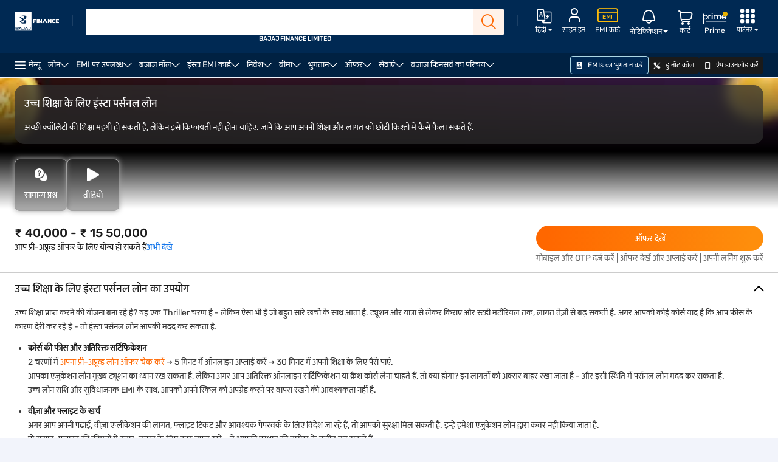

--- FILE ---
content_type: text/html;charset=utf-8
request_url: https://www.bajajfinserv.in/hindi/insta-personal-loan-for-higher-education
body_size: 107788
content:

<!DOCTYPE HTML>
<html lang="hi">



<head>
  <meta charset="UTF-8"/>
  
  
  <title>उच्च शिक्षा के लिए छात्रों के लिए इंस्टेंट लोन के लिए अप्लाई करें | बजाज फाइनेंस.</title>
  <meta name="keywords" content="उच्च शिक्षा के लिए तुरंत पर्सनल लोन, उच्च शिक्षा के लिए तुरंत पर्सनल लोन, उच्च शिक्षा के लिए तुरंत पर्सनल लोन, तुरंत अप्रूवल, ₹10 लाख तक का लोन, फ्लेक्सी हाइब्रिड पर्सनल लोन, केवल ब्याज वाली EMI"/>
  <meta name="description" content="बजाज फाइनेंस के साथ किफायती ब्याज दर पर छात्रों के लिए तुरंत लोन प्राप्त करें. योग्यता चेक करें और भारत और विदेश में उच्च शिक्षा के लिए पर्सनल लोन के लिए ऑनलाइन अप्लाई करें."/>
  <script type="text/javascript" src="https://www.bajajfinserv.in/public/176b8bcf5def2987dd9f6613d64edb64992f551cff66" async ></script><script defer="defer" type="text/javascript" src="https://rum.hlx.page/.rum/@adobe/helix-rum-js@%5E2/dist/rum-standalone.js" data-routing="p00000-e000000"></script>
<link rel="canonical" href="https://www.bajajfinserv.in/hindi/insta-personal-loan-for-higher-education"/>
  
  
  <meta name="robots" content="index, follow"/>
  
  <meta name="template" content="spdp-page-content"/>
  <meta name="tag-1" content="adp"/>
  <meta name="tag-2" content="loans"/>
  <meta name="tag-3" content="personal-loan"/>
  <meta name="tag-4" content="product-info"/>
  <meta name="tag-5" content="2025-05-29"/>
  <meta name="tag-6" content="2025-12-15"/>
  
  
  
  
  
  
  <meta name="pull-down-refresh" content="false"/>
  
  
  <!--Start Wheels Tags-->
  
  
  
  
  
  
  
  
  <!--End Wheels Tags-->
  
  
  
  
  <meta name="vernac" content="no"/>
  <meta property="og:title" content="उच्च शिक्षा के लिए छात्रों के लिए इंस्टेंट लोन के लिए अप्लाई करें | बजाज फाइनेंस."/>
  <meta property="og:site_name" content="https://www.bajajfinserv.in"/>
  <meta property="og:description" content="बजाज फाइनेंस के साथ किफायती ब्याज दर पर छात्रों के लिए तुरंत लोन प्राप्त करें. योग्यता चेक करें और भारत और विदेश में उच्च शिक्षा के लिए पर्सनल लोन के लिए ऑनलाइन अप्लाई करें."/>
  <meta property="og:type" content="website"/>
  <meta property="og:image" content="https://cms-assets.bajajfinserv.in/is/image/bajajfinance/bfl-logo-desktop-v6?scl=1&amp;fmt=png-alpha"/>
  <meta property="og:url" content="https://www.bajajfinserv.in/hindi/insta-personal-loan-for-higher-education"/>
  <meta property="og:locale" content="hi"/>

  <meta name="viewport" content="width=device-width, initial-scale=1, maximum-scale=1, minimal-ui"/>
  <meta name="format-detection" content="telephone=no"/>
  
  

  

  

  
<link rel="manifest" href="/manifest.json"/>


    <!-- PartyTown Scripts -->
<script type="module">
  (() => {
    const MIN_ENGAGEMENT_DELAY_MS = 2500; // Fire early enough, but after DOM is ready - 2.5 seconds.

    const fireEarlyEngagement = () => {
      try {
        window.dataLayer = window.dataLayer || [];
        window.dataLayer.push({
          event: "early_engagement_ping",
          engagement_type: "delay_compensation",
          non_interaction: false,
          timestamp: Date.now()
        });
      } catch { }
    };

    if (document.readyState === "complete" || document.readyState === "interactive") {
      setTimeout(fireEarlyEngagement, MIN_ENGAGEMENT_DELAY_MS);
    } else {
      window.addEventListener("DOMContentLoaded", () =>
        setTimeout(fireEarlyEngagement, MIN_ENGAGEMENT_DELAY_MS)
      );
    }
  })();
</script>

<script>
  window.partytown = {
    forward: [
      ["dataLayer.push", { preserveBehavior: true }],
      ["fbq", { preserveBehavior: true }]
    ],
    loadScriptsOnMainThread: [
      "https://cdn.decibelinsight.net/",
      "https://d2r1yp2w7bby2u.cloudfront.net/",
      "https://bat.bing.com/",
      "https://connect.facebook.net",
      "https://googleads.g.doubleclick.net",
      "https://www.googleadservices.com"
    ],
    resolveUrl: function (url, location, type) {
      if (
        (type === "iframe" &&
          (url.host === "www.googletagmanager.com" ||
            url.host === "run-server-side-tagging-t3s332nvca-el.a.run.app"))
      ) {
        var proxyUrl = new URL("https://www.bajajfinserv.in/proxy/" + url.href);

        // Extract the GTM path from the proxied URL.
        const matched = proxyUrl.match(/\/proxy\/(https:\/\/www\.googletagmanager\.com\/static\/service_worker\/[^/]+)\/undefined/);

        if (matched && matched[1]) {
          const gtmPath = matched[1];
          const origin = encodeURIComponent(window.location.origin);
          proxyUrl = gtmPath + '/sw_iframe.html?origin=' + origin;
        }

        return proxyUrl;
      }
      return url;
    },
  };
</script>

<script>
  window.dataLayer = window.dataLayer || [];

  window.dataLayer.push({
    event: "userAgent",
    userAgent: navigator.userAgent,
  });

  window.dataLayer.push({
    event: "partytown_status",
    pt_enabled: "Yes",
  });

  window.dataLayer.push({ ispt: true });

  if (navigator.userAgentData) {
    navigator.userAgentData
      .getHighEntropyValues([
        "platform",
        "architecture",
        "model",
        "uaFullVersion",
      ])
      .then((ua) => {
        window.dataLayer = window.dataLayer || [];
        window.dataLayer.push({
          event: "userAgent",
          browser: ua.uaFullVersion,
          platform: ua.platform,
        });
      });
  }
</script>

<script>
  (function () { const t = { preserveBehavior: !1 }, e = e => { if ("string" == typeof e) return [e, t]; const [n, r = t] = e; return [n, { ...t, ...r }] }, n = Object.freeze((t => { const e = new Set; let n = []; do { Object.getOwnPropertyNames(n).forEach((t => { "function" == typeof n[t] && e.add(t) })) } while ((n = Object.getPrototypeOf(n)) !== Object.prototype); return Array.from(e) })()); !function (t, r, o, i, a, s, c, d, l, p, u = t, f) { function h() { f || (f = 1, "/" == (c = (s.lib || "/") + (s.debug ? "debug/" : ""))[0] && (l = r.querySelectorAll('script[type="text/partytown"]'), i != t ? i.dispatchEvent(new CustomEvent("pt1", { detail: t })) : (d = setTimeout(v, 1e4), r.addEventListener("pt0", w), a ? y(1) : o.serviceWorker ? o.serviceWorker.register(c + (s.swPath || "service-worker.js"), { scope: c }).then((function (t) { t.active ? y() : t.installing && t.installing.addEventListener("statechange", (function (t) { "activated" == t.target.state && y() })) }), console.error) : v()))) } function y(e) { p = r.createElement(e ? "script" : "iframe"), t._pttab = Date.now(), e || (p.style.display = "block", p.style.width = "0", p.style.height = "0", p.style.border = "0", p.style.visibility = "hidden", p.setAttribute("aria-hidden", !0)), p.src = c + "partytown-" + (e ? "atomics.js?v=0.10.2" : "sandbox-sw.html?" + t._pttab), r.querySelector(s.sandboxParent || "body").appendChild(p) } function v(n, o) { for (w(), i == t && (s.forward || []).map((function (n) { const [r] = e(n); delete t[r.split(".")[0]] })), n = 0; n < l.length; n++)(o = r.createElement("script")).innerHTML = l[n].innerHTML, o.nonce = s.nonce, r.head.appendChild(o); p && p.parentNode.removeChild(p) } function w() { clearTimeout(d) } s = t.partytown || {}, i == t && (s.forward || []).map((function (r) { const [o, { preserveBehavior: i }] = e(r); u = t, o.split(".").map((function (e, r, o) { var a; u = u[o[r]] = r + 1 < o.length ? u[o[r]] || (a = o[r + 1], n.includes(a) ? [] : {}) : (() => { let e = null; if (i) { const { methodOrProperty: n, thisObject: r } = ((t, e) => { let n = t; for (let t = 0; t < e.length - 1; t += 1)n = n[e[t]]; return { thisObject: n, methodOrProperty: e.length > 0 ? n[e[e.length - 1]] : void 0 } })(t, o); "function" == typeof n && (e = (...t) => n.apply(r, ...t)) } return function () { let n; return e && (n = e(arguments)), (t._ptf = t._ptf || []).push(o, arguments), n } })() })) })), "complete" == r.readyState ? h() : (t.addEventListener("DOMContentLoaded", h), t.addEventListener("load", h)) }(window, document, navigator, top, window.crossOriginIsolated); })();
</script>


<!-- Event bus for pushing GTM native events to PartyTown dataLayer. -->
<script>
  // Use a simplified approach with just a Set for tracking
  const processedEvents = new Set();

  // Listen for events from PartyTown
  window.addEventListener("gtm-forward", function (e) {
    const payload = e.detail;

    // Only process events from PartyTown that are marked as forwarded
    if (payload && payload._forwarded) {
      try {
        // Only forward native GTM events (those with an event property starting with 'gtm.')
        // Skip custom events as they're already being added to the dataLayer
        if (payload.event && payload.event.startsWith('gtm.')) {
          // Create an event identifier to avoid duplicates
          const eventId = JSON.stringify(payload);

          // Only process if we haven't seen this event before
          if (!processedEvents.has(eventId)) {
            // Track that we've seen this event
            processedEvents.add(eventId);

            // Clean up the payload
            const cleanPayload = { ...payload };
            delete cleanPayload._forwarded;

            // Push native GTM event to main thread dataLayer
            window.dataLayer.push(cleanPayload);

            // Prevent memory leaks by limiting Set size
            if (processedEvents.size > 200) {
              processedEvents.clear();
            }
          }
        } else { }
      } catch (e) { }
    }
  });
</script>
<script type="text/partytown">
  (function () {
    // Track events we've already seen to prevent loops
    const processedEvents = new Set();
    const originalPush = dataLayer?.push;

    dataLayer.push = function () {
      const args = Array.from(arguments);

      // Only process if we have arguments and it's an object
      if (args[0] && typeof args[0] === 'object') {
        try {
          // Skip events that came from the main thread with our special marker
          if (args[0]._fromPartyTown) {
            // Process normally but don't forward back
            return originalPush.apply(dataLayer, arguments);
          }

          // Skip events that are already marked as forwarded
          if (args[0]._forwarded) {
            return originalPush.apply(dataLayer, arguments);
          }

          // Create a unique identifier for this event
          const eventId = JSON.stringify(args[0]);

          // Check if we've already seen this exact event
          if (!processedEvents.has(eventId)) {
            // Track this event to prevent duplicates
            processedEvents.add(eventId);

            // Create a clean copy for dispatching
            const dispatchPayload = { ...args[0], _forwarded: true };

            // Synchronously notify main thread - avoid promise-related issues
            try {
              window.dispatchEvent(
                new CustomEvent("gtm-forward", {
                  detail: dispatchPayload,
                  bubbles: true, // Ensure the event bubbles up
                  cancelable: false // Cannot be cancelled
                })
              );
            } catch (dispatchError) { }

            // Limit the size of our tracking set to prevent memory issues
            if (processedEvents.size > 200) {
              processedEvents.clear();
            }
          }
        } catch (e) { }
      }

      // Always call the original push method
      return originalPush.apply(dataLayer, arguments);
    };
  })();
</script>
<!-- End of event bus for pushing GTM native events to PartyTown dataLayer. -->
<!-- End of PartyTown Scripts -->

<!-- GTM Migrations -->
<script>
  // Utility Functions
  function setCookie(cname, cvalue, domain, duration) {
    const d = new Date();
    let expires = '', calc_duration = 0, set_domain;

    if (duration) {
      if (duration.minutes) {
        calc_duration = duration.minutes * 60 * 1000;
      } else if (duration.hours) {
        calc_duration = duration.hours * 60 * 60 * 1000;
      } else if (duration.days) {
        calc_duration = duration.days * 24 * 60 * 60 * 1000;
      } else if (duration.weeks) {
        calc_duration = duration.weeks * 7 * 24 * 60 * 60 * 1000;
      } else if (duration.months) {
        calc_duration = duration.months * 30 * 24 * 60 * 60 * 1000;
      } else if (duration.years) {
        calc_duration = duration.years * 365 * 24 * 60 * 60 * 1000;
      }
      d.setTime(d.getTime() + calc_duration);
      expires = "expires=" + d.toUTCString() + ';';
    }
    set_domain = domain ? domain : '.' + document.domain.replace('www.', '');
    document.cookie = cname + "=" + cvalue + ";" + expires + "domain=" + set_domain + ";path=/;" + "SameSite=None; secure;";
  }

  function getCookie(cname) {
    const result = new RegExp('(?:^|; )' + encodeURIComponent(cname) + '=([^;]*)').exec(document.cookie);
    return result ? decodeURIComponent(result[1]) : null;
  }

  // User Location Details
  function initializeUserDetails() {
    const xhttp = new XMLHttpRequest();
    xhttp.onreadystatechange = function () {
      if (this.readyState == 4 && this.status == 200) {
        const data = JSON.parse(this.responseText);
        setCookie('tvc_location_details', JSON.stringify({
          ct: data.ct,
          rg: data.rg,
          lat: data.lat,
          long: data.long
        }), '.bajajfinserv.in');

        setCookie('tvc_device_details', JSON.stringify({
          dc: data.dc,
          os: data.os,
          osv: data.osv,
          br: data.br,
          brv: data.brv
        }), '.bajajfinserv.in');

        setCookie('tvc_user_city', data.ct, '.bajajfinserv.in');
      }
    };
    xhttp.open("GET", "https://ua-ip-lookup-dot-bajaj-finserv-177211.appspot.com/?os", true);
    xhttp.send();
  }

  // Clevertap Functions
  function initializeClevertap() {
    if (typeof clevertap !== 'undefined' && typeof clevertap.getCleverTapID === 'function') {
      try {
        const ct_id = clevertap.getCleverTapID();
        if (ct_id) {
          window.dataLayer = window.dataLayer || [];
          window.dataLayer.push({ 'ct_id': ct_id });
          setCookie('clevertap_id', ct_id, '.bajajfinserv.in');
        }
      } catch (err) {
        if (window.newrelic && typeof window.newrelic.noticeError === 'function') {
          window.newrelic.noticeError(err);
        }
      }
    }
  }

  function setupClevertapNotifications() {
    if (typeof clevertap !== 'undefined' && typeof Notification !== 'undefined' && Notification.permission === "granted") {
      clevertap.notifications.push({
        titleText: "Would you like to receive Push Notifications?",
        bodyText: "We promise to only send you relevant content and give you updates on your transactions",
        okButtonText: "Sign me up!",
        skipDialog: "true",
        rejectButtonText: "No thanks",
        okButtonColor: "#F28046",
        askAgainTimeInSeconds: 5,
        serviceWorkerPath: "/service-worker.js"
      });
    }
  }

  // Campaign Attribution
  function initializeCampaignTracking() {
    let campaignUtmSource = 'organic_bfl';
    if (window.location.href.toString().includes('/service-guides')) {
      campaignUtmSource = 'organic_myaccount';
    }

    let campaignCookie = {};
    try {
      const cookieValue = getCookie("campaignCookie");
      campaignCookie = cookieValue ? JSON.parse(cookieValue) : {};
    } catch (e) {
    }
    const campaign = {
      utm_medium: getUrlValue('utm_medium') || campaignCookie.utm_medium || 'bfl',
      utm_campaign: getUrlValue('utm_campaign') || campaignCookie.utm_campaign || 'NA',
      utm_keyword: getUrlValue('utm_keyword') || campaignCookie.utm_keyword || 'NA',
      utm_source: getUrlValue('utm_source') || campaignCookie.utm_source || campaignUtmSource,
      utm_content: getUrlValue('utm_content') || campaignCookie.utm_content || 'NA'
    };

    setCookie('campaignCookienew', JSON.stringify(campaign), '.bajajfinserv.in');
    setCookie('campaignCookie', JSON.stringify(campaign), '.bajajfinserv.in');

    pushCampaignToDataLayer(campaign);
  }

  function getUrlValue(param) {
    param = param.replace(/[\\[]/, "\\\\[").replace(/[\\]]/, "\\\\]");
    const regex = new RegExp("[\\\\?&]" + param + "=([^&#]*)");
    const results = regex.exec(location.search);
    return results === null ? "" : decodeURIComponent(results[1].replace(/\\+/g, " "));
  }

  function pushCampaignToDataLayer(campaign) {
    window.dataLayer = window.dataLayer || [];
    dataLayer.push({
      'event': 'utm_campaign_stamping',
      'page_url': document.location.pathname,
      'utm_source': campaign.utm_source,
      'utm_medium': campaign.utm_medium,
      'utm_campaign': campaign.utm_campaign,
      'utm_content': campaign.utm_content,
      'utm_keyword': campaign.utm_keyword
    });
  }

  // Decibel Integration
  function initializeDecibel() {
    const script = document.createElement('script');
    script.type = 'text/javascript';
    script.innerHTML = [
      'const accountId = 14099;',
      'var propertyId = "";',
      'if (window.location.hostname === "www.bajajfinserv.in") {',
      ' propertyId = 992937;',
      '} else if (window.location.hostname === "cont-sites.bajajfinserv.in") {',
      ' propertyId = 1143569;',
      '}',
      '(function(d,e,c,i,b,el,it) {',
      '    d._da_=d._da_||[];_da_.oldErr=d.onerror;_da_.err=[];',
      '    d.onerror=function(){_da_.err.push(arguments);_da_.oldErr&&_da_.oldErr.apply(d,Array.prototype.slice.call(arguments));};',
      '    d.DecibelInsight=b;d[b]=d[b]||function(){(d[b].q=d[b].q||[]).push(arguments);};',
      '    el=e.createElement(c),it=e.getElementsByTagName(c)[0];el.async=1;el.src=i;it.parentNode.insertBefore(el,it);',
      '})(window,document,"script","https://cdn.decibelinsight.net/i/" + accountId + "/" + propertyId + "/di.js","decibelInsight");'
    ].join('\n');
    document.head.appendChild(script);

    // Send GA Client ID to Decibel
    if (typeof decibelInsight !== 'undefined') {
      const gaClientId = getCookie('_ga');
      if (gaClientId) {
        decibelInsight("sendCustomDimension", "GA_ID", gaClientId);
      }

      // Send Adobe Target Experiment data
      const atExp = localStorage.getItem('AT_Exp');
      if (atExp) {
        decibelInsight("sendCustomDimension", "AT_Variant", atExp);
      }
    }
  }

  // Adobe Integration
  function initializeAdobeTarget() {
    if (typeof adobe !== 'undefined' && typeof adobe.target !== 'undefined') {
      adobe.target.getOffer({
        mbox: "target-click",
        params: {
          "clicked_buy_online": "true",
          "profile.click_buy_online_insights": "true"
        },
        success: function (offer) {
          adobe.target.applyOffer({
            mbox: "target-click",
            offer: offer
          });
        },
        error: function (status, error) { }
      });
    }
  }

  // Enhanced Event Tracking
  function trackCustomEvent(eventData) {
    if (typeof clevertap !== 'undefined') {
      clevertap.event.push("click", {
        event_type: eventData.eventType || "form_event",
        custom_event: eventData.customEvent || "form_event",
        component: eventData.component,
        element: eventData.element,
        page_url: window.location.href,
        destination_url: eventData.destinationUrl,
        section_title: eventData.sectionTitle,
        cta_text: eventData.ctaText,
        tab_position: eventData.tabPosition,
        sub_section: eventData.subSection,
        page_type: getPageType(),
        product_name: getProductName(),
        product_category: getProductCategory(),
        customer_tag: getCustomerTag(),
        customer_id: getCustomerId(),
        journey_tag: eventData.journeyTag,
        stage_tag: eventData.stageTag,
        application_id: eventData.applicationId,
        iswebview: isWebView()
      });
    }
  }

  // User Profile Management
  function updateUserProfile(profileData) {
    if (typeof clevertap !== 'undefined') {
      clevertap.profile.push({
        "Site": {
          ...profileData,
          "Timestamp": new Date()
        }
      });
    }
  }

  // Metadata Functions
  function getPageType() {
    const metaTag = document.querySelector('meta[name="tag-1"]');
    return metaTag ? metaTag.content : 'NA';
  }

  function getProductName() {
    const metaTag = document.querySelector('meta[name="tag-3"]');
    return metaTag ? metaTag.content : 'NA';
  }

  function getProductCategory() {
    const metaTag = document.querySelector('meta[name="tag-2"]');
    return metaTag ? metaTag.content : 'NA';
  }

  function getCustomerTag() {
    return localStorage.getItem('ssoCustType') || 'NA';
  }

  function getCustomerId() {
    return localStorage.getItem('custId') || 'NA';
  }

  function isWebView() {
    return typeof isWebView !== 'undefined' ? isWebView : false;
  }

  // GA4 Ecommerce Tracking
  function trackEcommercePurchase(transactionData) {
    window.dataLayer = window.dataLayer || [];
    dataLayer.push({
      event: 'purchase',
      ecommerce: {
        transaction_id: transactionData.transactionId,
        affiliation: transactionData.affiliation || 'Online Store',
        value: transactionData.value,
        tax: transactionData.tax || 0,
        shipping: transactionData.shipping || 0,
        currency: transactionData.currency || 'INR',
        items: transactionData.items || []
      }
    });
  }

  // Popup Management
  function handlePopupClose() {
    try {
      const parentClassSelector = document.querySelector("#wzrkImageOnlyDiv");
      if (!parentClassSelector) {
        return;
      }

      const popupElement = document.querySelector("#wzrkImageOnlyDiv > ct-web-popup-imageonly");
      if (!popupElement || !popupElement.shadowRoot) {
        return;
      }

      const overlay = popupElement.shadowRoot.querySelector("div > div.opacity");
      if (!overlay) {
        return;
      }

      overlay.addEventListener('click', function () {
        parentClassSelector.style.display = 'none';
        popupElement.remove();
      });
    } catch (err) { return; }
  }

  // EMI Card Identity Management
  function setEmiCardIdentity(mobileNumber) {
    if (typeof clevertap !== 'undefined' && mobileNumber) {
      const phoneNumber = '+91' + mobileNumber;

      if (phoneNumber.length === 13) {
        clevertap.onUserLogin.push({
          "Site": {
            "Identity": phoneNumber,
            "Phone": phoneNumber,
            "Timestamp": new Date()
          }
        });

        // Push event to dataLayer
        window.dataLayer = window.dataLayer || [];
        window.dataLayer.push({
          "event": "button_click",
          "component": "login_popup",
          "element": "login_success",
          "customer_id": getCustomerId(),
          "customer_tag": getCustomerTag()
        });
      }
    }
  }

  // Pipestream GA4 Integration
  function initializePipestreamGA4() {
    try {
      XMLHttpRequest.prototype.realOpen = XMLHttpRequest.prototype.open;

      XMLHttpRequest.prototype.open = function (method, url) {
        if (url.indexOf("https://run-server-side-tagging-t3s332nvca-el.a.run.app") !== -1) {
          this._originalURL = url;
          this._originalMethod = method;
          const modifiedUrl = url.replace(
            'https://run-server-side-tagging-t3s332nvca-el.a.run.app',
            "https://pubqueue-bajaj-dot-bajaj-finserv-pipestream.el.r.appspot.com"
          );
          this._modifiedUrl = modifiedUrl;
        }
        this.realOpen(method, url);
      };

      XMLHttpRequest.prototype.realSend = XMLHttpRequest.prototype.send;

      XMLHttpRequest.prototype.send = function (data) {
        if (this._modifiedUrl !== undefined) {
          if (data) {
            this._modifiedUrl += (this._modifiedUrl.indexOf('?') === -1 ? '?' : '&') + data;
          }
          const modifiedXHR = new XMLHttpRequest();
          modifiedXHR.open(this._originalMethod, this._modifiedUrl);
          modifiedXHR.setRequestHeader('Content-type', 'text/plain');
          modifiedXHR.send(data);
          this.realSend(data);
        } else {
          this.realSend(data);
        }
      };
    } catch (e) { }
  }

  // Login Popup Tracking
  function initializeLoginPopupTracking() {
    document.addEventListener('click', function (event) {
      const button = event.target.closest('.offer-login-otp-modal__otp__cta-box button[type="submit"]');
      if (!button) return;

      const hostname = window.location.hostname;
      if (!/^(www\.bajajfinserv\.in|cont-sites\.bajajfinserv\.in)$/.test(hostname)) return;

      const dlv_component = "login_popup";
      const dlv_element = "login_popup_submit_cta";
      const dlv_cta_text = button?.textContent?.trim() || "NA";
      const dlv_section_title = document.querySelector('.offer-login-otp-modal__otp__title')?.textContent || "NA";

      // Check conditions for pushing to dataLayer
      if (dlv_component === "login_popup" &&
        dlv_element === "login_popup_submit_cta" &&
        dlv_cta_text === "Submit" &&
        dlv_section_title === "Enter One Time Password (OTP)") {

        window.dataLayer = window.dataLayer || [];
        window.dataLayer.push({
          "event": "button_click",
          "component": "login_popup",
          "element": "login_success",
          "section_title": dlv_section_title,
          "destination_url": "NA",
          "cta_text": dlv_cta_text,
          "tab_position": "NA",
          "sub_section": "NA",
          "page_type": getPageType(),
          "product_name": getProductName(),
          "product_category": getProductCategory(),
          "pageURL": document.URL,
          "customer_id": getCustomerId(),
          "customer_tag": getCustomerTag()
        });
      }
    });
  }

  // Additional Utility Functions
  function getClientId() {
    const gaCookie = getCookie('_ga');
    return gaCookie ? gaCookie.slice(6) : null;
  }

  function getContentBucket() {
    const metaTag = document.querySelector('meta[name="tag-4"]');
    return metaTag ? metaTag.content : 'NA';
  }

  function getPageDates() {
    const createdTag = document.querySelector('meta[name="tag-5"]');
    const updatedTag = document.querySelector('meta[name="tag-6"]');
    return {
      created: createdTag ? createdTag.content : 'NA',
      updated: updatedTag ? updatedTag.content : 'NA'
    };
  }

  function getFormStageName() {
    const activeStage = document.querySelectorAll('.active.ng-star-inserted')[0];
    return activeStage ? activeStage.textContent.trim() : 'NA';
  }

  function getScrollableRatio() {
    const heightOfPage = Math.max(
      document.body.scrollHeight,
      document.body.offsetHeight,
      document.documentElement.clientHeight,
      document.documentElement.scrollHeight,
      document.documentElement.offsetHeight
    );

    const heightOfViewport = Math.max(
      document.documentElement.clientHeight,
      window.innerHeight
    );

    const ratio = heightOfViewport / heightOfPage;
    const maximumRatio = 0.25;

    return ratio < maximumRatio ? 'is_scrollable' : 'non_scrollable';
  }

  // Initialize everything
  function initialize() {
    // Initialize login popup tracking
    initializeLoginPopupTracking();

    if (!getCookie('tvc_location_details') || !getCookie('tvc_device_details')) {
      initializeUserDetails();
    }

    initializeClevertap();
    setupClevertapNotifications();
    initializeCampaignTracking();

    // Initialize Decibel
    initializeDecibel();

    // Initialize Adobe Target
    if (window.location.pathname.includes('/insights/')) {
      initializeAdobeTarget();
    }

    // Setup customer data in dataLayer
    window.dataLayer = window.dataLayer || [];
    dataLayer.push({ 'bfl_cust_id': getCustomerId() });
    dataLayer.push({ 'bfl_cust_tag': getCustomerTag() });

    // Initialize Pipestream GA4
    initializePipestreamGA4();

    // Setup popup close handler
    if (document.readyState === 'complete') {
      handlePopupClose();
    } else {
      window.addEventListener('load', handlePopupClose);
    }
  }

  // Execute initialization when DOM is ready
  window.addEventListener("load", initialize);

  // Export functions for external use
  window.tvcGtm = {
    setCookie,
    getCookie,
    initializeUserDetails,
    initializeClevertap,
    setupClevertapNotifications,
    initializeCampaignTracking,
    trackCustomEvent,
    updateUserProfile,
    getPageType,
    getProductName,
    getProductCategory,
    getCustomerTag,
    getCustomerId,
    isWebView,
    trackEcommercePurchase,
    handlePopupClose,
    setEmiCardIdentity,
    initializePipestreamGA4,
    getClientId,
    getContentBucket,
    getPageDates,
    getFormStageName,
    getScrollableRatio
  };
</script>
<!-- End of GTM Migrations -->


    <script type="text/partytown">
// start GTM script
if(!navigator.userAgent.includes("moto g power")) {
	(function(w,d,s,l,i){w[l]=w[l]||[];w[l].push({'gtm.start':new Date().getTime(),event:'gtm.js'});var f=d.getElementsByTagName(s)[0],j=d.createElement(s),dl=l!='dataLayer'?'&l='+l:'';j.async=true;j.src='https://www.googletagmanager.com/gtm.js?id='+i+dl;f.parentNode.insertBefore(j,f);if (w.matchMedia('(display-mode: standalone)').matches){  w[l].push({ event:"pwa_gtm_init","platform_source":"pwa"});}})(window,document,'script','dataLayer','GTM-M8JQCJL');
}
// End GTM script
</script>
<script type="text/javascript">
// start NR script
;window.NREUM||(NREUM={});NREUM.init={distributed_tracing:{enabled:true},privacy:{cookies_enabled:true},ajax:{deny_list:["bam.nr-data.net"]}};
;NREUM.loader_config={accountID:"2364187",trustKey:"2364187",agentID:"1120217654",licenseKey:"NRBR-6016ea1436e9a417fd8",applicationID:"1120217654"};
;NREUM.info={beacon:"bam.nr-data.net",errorBeacon:"bam.nr-data.net",licenseKey:"NRBR-6016ea1436e9a417fd8",applicationID:"1120217654",sa:1};
;/*! For license information please see nr-loader-spa-1.292.0.min.js.LICENSE.txt */
(()=>{var e,t,r={8122:(e,t,r)=>{"use strict";r.d(t,{a:()=>i});var n=r(944);function i(e,t){try{if(!e||"object"!=typeof e)return(0,n.R)(3);if(!t||"object"!=typeof t)return(0,n.R)(4);const r=Object.create(Object.getPrototypeOf(t),Object.getOwnPropertyDescriptors(t)),o=0===Object.keys(r).length?e:r;for(let a in o)if(void 0!==e[a])try{if(null===e[a]){r[a]=null;continue}Array.isArray(e[a])&&Array.isArray(t[a])?r[a]=Array.from(new Set([...e[a],...t[a]])):"object"==typeof e[a]&&"object"==typeof t[a]?r[a]=i(e[a],t[a]):r[a]=e[a]}catch(e){r[a]||(0,n.R)(1,e)}return r}catch(e){(0,n.R)(2,e)}}},2555:(e,t,r)=>{"use strict";r.d(t,{D:()=>s,f:()=>a});var n=r(384),i=r(8122);const o={beacon:n.NT.beacon,errorBeacon:n.NT.errorBeacon,licenseKey:void 0,applicationID:void 0,sa:void 0,queueTime:void 0,applicationTime:void 0,ttGuid:void 0,user:void 0,account:void 0,product:void 0,extra:void 0,jsAttributes:{},userAttributes:void 0,atts:void 0,transactionName:void 0,tNamePlain:void 0};function a(e){try{return!!e.licenseKey&&!!e.errorBeacon&&!!e.applicationID}catch(e){return!1}}const s=e=>(0,i.a)(e,o)},9324:(e,t,r)=>{"use strict";r.d(t,{F3:()=>i,Xs:()=>o,Yq:()=>a,xv:()=>n});const n="1.292.0",i="PROD",o="CDN",a="^2.0.0-alpha.18"},6154:(e,t,r)=>{"use strict";r.d(t,{A4:()=>s,OF:()=>d,RI:()=>i,WN:()=>h,bv:()=>o,gm:()=>a,lR:()=>f,m:()=>u,mw:()=>c,sb:()=>l});var n=r(1863);const i="undefined"!=typeof window&&!!window.document,o="undefined"!=typeof WorkerGlobalScope&&("undefined"!=typeof self&&self instanceof WorkerGlobalScope&&self.navigator instanceof WorkerNavigator||"undefined"!=typeof globalThis&&globalThis instanceof WorkerGlobalScope&&globalThis.navigator instanceof WorkerNavigator),a=i?window:"undefined"!=typeof WorkerGlobalScope&&("undefined"!=typeof self&&self instanceof WorkerGlobalScope&&self||"undefined"!=typeof globalThis&&globalThis instanceof WorkerGlobalScope&&globalThis),s="complete"===a?.document?.readyState,c=Boolean("hidden"===a?.document?.visibilityState),u=""+a?.location,d=/iPad|iPhone|iPod/.test(a.navigator?.userAgent),l=d&&"undefined"==typeof SharedWorker,f=(()=>{const e=a.navigator?.userAgent?.match(/Firefox[/\s](\d+\.\d+)/);return Array.isArray(e)&&e.length>=2?+e[1]:0})(),h=Date.now()-(0,n.t)()},7295:(e,t,r)=>{"use strict";r.d(t,{Xv:()=>a,gX:()=>i,iW:()=>o});var n=[];function i(e){if(!e||o(e))return!1;if(0===n.length)return!0;for(var t=0;t<n.length;t++){var r=n[t];if("*"===r.hostname)return!1;if(s(r.hostname,e.hostname)&&c(r.pathname,e.pathname))return!1}return!0}function o(e){return void 0===e.hostname}function a(e){if(n=[],e&&e.length)for(var t=0;t<e.length;t++){let r=e[t];if(!r)continue;0===r.indexOf("http://")?r=r.substring(7):0===r.indexOf("https://")&&(r=r.substring(8));const i=r.indexOf("/");let o,a;i>0?(o=r.substring(0,i),a=r.substring(i)):(o=r,a="");let[s]=o.split(":");n.push({hostname:s,pathname:a})}}function s(e,t){return!(e.length>t.length)&&t.indexOf(e)===t.length-e.length}function c(e,t){return 0===e.indexOf("/")&&(e=e.substring(1)),0===t.indexOf("/")&&(t=t.substring(1)),""===e||e===t}},3241:(e,t,r)=>{"use strict";r.d(t,{W:()=>o});var n=r(6154);const i="newrelic";function o(e={}){try{n.gm.dispatchEvent(new CustomEvent(i,{detail:e}))}catch(e){}}},1687:(e,t,r)=>{"use strict";r.d(t,{Ak:()=>u,Ze:()=>f,x3:()=>d});var n=r(3241),i=r(7836),o=r(3606),a=r(860),s=r(2646);const c={};function u(e,t){const r={staged:!1,priority:a.P3[t]||0};l(e),c[e].get(t)||c[e].set(t,r)}function d(e,t){e&&c[e]&&(c[e].get(t)&&c[e].delete(t),p(e,t,!1),c[e].size&&h(e))}function l(e){if(!e)throw new Error("agentIdentifier required");c[e]||(c[e]=new Map)}function f(e="",t="feature",r=!1){if(l(e),!e||!c[e].get(t)||r)return p(e,t);c[e].get(t).staged=!0,h(e)}function h(e){const t=Array.from(c[e]);t.every((([e,t])=>t.staged))&&(t.sort(((e,t)=>e[1].priority-t[1].priority)),t.forEach((([t])=>{c[e].delete(t),p(e,t)})))}function p(e,t,r=!0){const a=e?i.ee.get(e):i.ee,c=o.i.handlers;if(!a.aborted&&a.backlog&&c){if((0,n.W)({agentIdentifier:e,type:"lifecycle",name:"drain",feature:t}),r){const e=a.backlog[t],r=c[t];if(r){for(let t=0;e&&t<e.length;++t)g(e[t],r);Object.entries(r).forEach((([e,t])=>{Object.values(t||{}).forEach((t=>{t[0]?.on&&t[0]?.context()instanceof s.y&&t[0].on(e,t[1])}))}))}}a.isolatedBacklog||delete c[t],a.backlog[t]=null,a.emit("drain-"+t,[])}}function g(e,t){var r=e[1];Object.values(t[r]||{}).forEach((t=>{var r=e[0];if(t[0]===r){var n=t[1],i=e[3],o=e[2];n.apply(i,o)}}))}},7836:(e,t,r)=>{"use strict";r.d(t,{P:()=>s,ee:()=>c});var n=r(384),i=r(8990),o=r(2646),a=r(5607);const s="nr@context:".concat(a.W),c=function e(t,r){var n={},a={},d={},l=!1;try{l=16===r.length&&u.initializedAgents?.[r]?.runtime.isolatedBacklog}catch(e){}var f={on:p,addEventListener:p,removeEventListener:function(e,t){var r=n[e];if(!r)return;for(var i=0;i<r.length;i++)r[i]===t&&r.splice(i,1)},emit:function(e,r,n,i,o){!1!==o&&(o=!0);if(c.aborted&&!i)return;t&&o&&t.emit(e,r,n);for(var s=h(n),u=g(e),d=u.length,l=0;l<d;l++)u[l].apply(s,r);var p=v()[a[e]];p&&p.push([f,e,r,s]);return s},get:m,listeners:g,context:h,buffer:function(e,t){const r=v();if(t=t||"feature",f.aborted)return;Object.entries(e||{}).forEach((([e,n])=>{a[n]=t,t in r||(r[t]=[])}))},abort:function(){f._aborted=!0,Object.keys(f.backlog).forEach((e=>{delete f.backlog[e]}))},isBuffering:function(e){return!!v()[a[e]]},debugId:r,backlog:l?{}:t&&"object"==typeof t.backlog?t.backlog:{},isolatedBacklog:l};return Object.defineProperty(f,"aborted",{get:()=>{let e=f._aborted||!1;return e||(t&&(e=t.aborted),e)}}),f;function h(e){return e&&e instanceof o.y?e:e?(0,i.I)(e,s,(()=>new o.y(s))):new o.y(s)}function p(e,t){n[e]=g(e).concat(t)}function g(e){return n[e]||[]}function m(t){return d[t]=d[t]||e(f,t)}function v(){return f.backlog}}(void 0,"globalEE"),u=(0,n.Zm)();u.ee||(u.ee=c)},2646:(e,t,r)=>{"use strict";r.d(t,{y:()=>n});class n{constructor(e){this.contextId=e}}},9908:(e,t,r)=>{"use strict";r.d(t,{d:()=>n,p:()=>i});var n=r(7836).ee.get("handle");function i(e,t,r,i,o){o?(o.buffer([e],i),o.emit(e,t,r)):(n.buffer([e],i),n.emit(e,t,r))}},3606:(e,t,r)=>{"use strict";r.d(t,{i:()=>o});var n=r(9908);o.on=a;var i=o.handlers={};function o(e,t,r,o){a(o||n.d,i,e,t,r)}function a(e,t,r,i,o){o||(o="feature"),e||(e=n.d);var a=t[o]=t[o]||{};(a[r]=a[r]||[]).push([e,i])}},3878:(e,t,r)=>{"use strict";function n(e,t){return{capture:e,passive:!1,signal:t}}function i(e,t,r=!1,i){window.addEventListener(e,t,n(r,i))}function o(e,t,r=!1,i){document.addEventListener(e,t,n(r,i))}r.d(t,{DD:()=>o,jT:()=>n,sp:()=>i})},5607:(e,t,r)=>{"use strict";r.d(t,{W:()=>n});const n=(0,r(9566).bz)()},9566:(e,t,r)=>{"use strict";r.d(t,{LA:()=>s,ZF:()=>c,bz:()=>a,el:()=>u});var n=r(6154);const i="xxxxxxxx-xxxx-4xxx-yxxx-xxxxxxxxxxxx";function o(e,t){return e?15&e[t]:16*Math.random()|0}function a(){const e=n.gm?.crypto||n.gm?.msCrypto;let t,r=0;return e&&e.getRandomValues&&(t=e.getRandomValues(new Uint8Array(30))),i.split("").map((e=>"x"===e?o(t,r++).toString(16):"y"===e?(3&o()|8).toString(16):e)).join("")}function s(e){const t=n.gm?.crypto||n.gm?.msCrypto;let r,i=0;t&&t.getRandomValues&&(r=t.getRandomValues(new Uint8Array(e)));const a=[];for(var s=0;s<e;s++)a.push(o(r,i++).toString(16));return a.join("")}function c(){return s(16)}function u(){return s(32)}},2614:(e,t,r)=>{"use strict";r.d(t,{BB:()=>a,H3:()=>n,g:()=>u,iL:()=>c,tS:()=>s,uh:()=>i,wk:()=>o});const n="NRBA",i="SESSION",o=144e5,a=18e5,s={STARTED:"session-started",PAUSE:"session-pause",RESET:"session-reset",RESUME:"session-resume",UPDATE:"session-update"},c={SAME_TAB:"same-tab",CROSS_TAB:"cross-tab"},u={OFF:0,FULL:1,ERROR:2}},1863:(e,t,r)=>{"use strict";function n(){return Math.floor(performance.now())}r.d(t,{t:()=>n})},7485:(e,t,r)=>{"use strict";r.d(t,{D:()=>i});var n=r(6154);function i(e){if(0===(e||"").indexOf("data:"))return{protocol:"data"};try{const t=new URL(e,location.href),r={port:t.port,hostname:t.hostname,pathname:t.pathname,search:t.search,protocol:t.protocol.slice(0,t.protocol.indexOf(":")),sameOrigin:t.protocol===n.gm?.location?.protocol&&t.host===n.gm?.location?.host};return r.port&&""!==r.port||("http:"===t.protocol&&(r.port="80"),"https:"===t.protocol&&(r.port="443")),r.pathname&&""!==r.pathname?r.pathname.startsWith("/")||(r.pathname="/".concat(r.pathname)):r.pathname="/",r}catch(e){return{}}}},944:(e,t,r)=>{"use strict";r.d(t,{R:()=>i});var n=r(3241);function i(e,t){"function"==typeof console.debug&&(console.debug("New Relic Warning: https://github.com/newrelic/newrelic-browser-agent/blob/main/docs/warning-codes.md#".concat(e),t),(0,n.W)({agentIdentifier:null,drained:null,type:"data",name:"warn",feature:"warn",data:{code:e,secondary:t}}))}},5701:(e,t,r)=>{"use strict";r.d(t,{B:()=>o,t:()=>a});var n=r(3241);const i=new Set,o={};function a(e,t){const r=t.agentIdentifier;o[r]??={},e&&"object"==typeof e&&(i.has(r)||(t.ee.emit("rumresp",[e]),o[r]=e,i.add(r),(0,n.W)({agentIdentifier:r,loaded:!0,drained:!0,type:"lifecycle",name:"load",feature:void 0,data:e})))}},8990:(e,t,r)=>{"use strict";r.d(t,{I:()=>i});var n=Object.prototype.hasOwnProperty;function i(e,t,r){if(n.call(e,t))return e[t];var i=r();if(Object.defineProperty&&Object.keys)try{return Object.defineProperty(e,t,{value:i,writable:!0,enumerable:!1}),i}catch(e){}return e[t]=i,i}},6389:(e,t,r)=>{"use strict";function n(e,t=500,r={}){const n=r?.leading||!1;let i;return(...r)=>{n&&void 0===i&&(e.apply(this,r),i=setTimeout((()=>{i=clearTimeout(i)}),t)),n||(clearTimeout(i),i=setTimeout((()=>{e.apply(this,r)}),t))}}function i(e){let t=!1;return(...r)=>{t||(t=!0,e.apply(this,r))}}r.d(t,{J:()=>i,s:()=>n})},3304:(e,t,r)=>{"use strict";r.d(t,{A:()=>o});var n=r(7836);const i=()=>{const e=new WeakSet;return(t,r)=>{if("object"==typeof r&&null!==r){if(e.has(r))return;e.add(r)}return r}};function o(e){try{return JSON.stringify(e,i())??""}catch(e){try{n.ee.emit("internal-error",[e])}catch(e){}return""}}},3496:(e,t,r)=>{"use strict";function n(e){return!e||!(!e.licenseKey||!e.applicationID)}function i(e,t){return!e||e.licenseKey===t.info.licenseKey&&e.applicationID===t.info.applicationID}r.d(t,{A:()=>i,I:()=>n})},5289:(e,t,r)=>{"use strict";r.d(t,{GG:()=>o,Qr:()=>s,sB:()=>a});var n=r(3878);function i(){return"undefined"==typeof document||"complete"===document.readyState}function o(e,t){if(i())return e();(0,n.sp)("load",e,t)}function a(e){if(i())return e();(0,n.DD)("DOMContentLoaded",e)}function s(e){if(i())return e();(0,n.sp)("popstate",e)}},384:(e,t,r)=>{"use strict";r.d(t,{NT:()=>o,US:()=>u,Zm:()=>a,bQ:()=>c,dV:()=>s,pV:()=>d});var n=r(6154),i=r(1863);const o={beacon:"bam.nr-data.net",errorBeacon:"bam.nr-data.net"};function a(){return n.gm.NREUM||(n.gm.NREUM={}),void 0===n.gm.newrelic&&(n.gm.newrelic=n.gm.NREUM),n.gm.NREUM}function s(){let e=a();return e.o||(e.o={ST:n.gm.setTimeout,SI:n.gm.setImmediate,CT:n.gm.clearTimeout,XHR:n.gm.XMLHttpRequest,REQ:n.gm.Request,EV:n.gm.Event,PR:n.gm.Promise,MO:n.gm.MutationObserver,FETCH:n.gm.fetch,WS:n.gm.WebSocket}),e}function c(e,t){let r=a();r.initializedAgents??={},t.initializedAt={ms:(0,i.t)(),date:new Date},r.initializedAgents[e]=t}function u(e,t){a()[e]=t}function d(){return function(){let e=a();const t=e.info||{};e.info={beacon:o.beacon,errorBeacon:o.errorBeacon,...t}}(),function(){let e=a();const t=e.init||{};e.init={...t}}(),s(),function(){let e=a();const t=e.loader_config||{};e.loader_config={...t}}(),a()}},2843:(e,t,r)=>{"use strict";r.d(t,{u:()=>i});var n=r(3878);function i(e,t=!1,r,i){(0,n.DD)("visibilitychange",(function(){if(t)return void("hidden"===document.visibilityState&&e());e(document.visibilityState)}),r,i)}},8139:(e,t,r)=>{"use strict";r.d(t,{u:()=>f});var n=r(7836),i=r(3434),o=r(8990),a=r(6154);const s={},c=a.gm.XMLHttpRequest,u="addEventListener",d="removeEventListener",l="nr@wrapped:".concat(n.P);function f(e){var t=function(e){return(e||n.ee).get("events")}(e);if(s[t.debugId]++)return t;s[t.debugId]=1;var r=(0,i.YM)(t,!0);function f(e){r.inPlace(e,[u,d],"-",p)}function p(e,t){return e[1]}return"getPrototypeOf"in Object&&(a.RI&&h(document,f),c&&h(c.prototype,f),h(a.gm,f)),t.on(u+"-start",(function(e,t){var n=e[1];if(null!==n&&("function"==typeof n||"object"==typeof n)){var i=(0,o.I)(n,l,(function(){var e={object:function(){if("function"!=typeof n.handleEvent)return;return n.handleEvent.apply(n,arguments)},function:n}[typeof n];return e?r(e,"fn-",null,e.name||"anonymous"):n}));this.wrapped=e[1]=i}})),t.on(d+"-start",(function(e){e[1]=this.wrapped||e[1]})),t}function h(e,t,...r){let n=e;for(;"object"==typeof n&&!Object.prototype.hasOwnProperty.call(n,u);)n=Object.getPrototypeOf(n);n&&t(n,...r)}},3434:(e,t,r)=>{"use strict";r.d(t,{Jt:()=>o,YM:()=>c});var n=r(7836),i=r(5607);const o="nr@original:".concat(i.W);var a=Object.prototype.hasOwnProperty,s=!1;function c(e,t){return e||(e=n.ee),r.inPlace=function(e,t,n,i,o){n||(n="");const a="-"===n.charAt(0);for(let s=0;s<t.length;s++){const c=t[s],u=e[c];d(u)||(e[c]=r(u,a?c+n:n,i,c,o))}},r.flag=o,r;function r(t,r,n,s,c){return d(t)?t:(r||(r=""),nrWrapper[o]=t,function(e,t,r){if(Object.defineProperty&&Object.keys)try{return Object.keys(e).forEach((function(r){Object.defineProperty(t,r,{get:function(){return e[r]},set:function(t){return e[r]=t,t}})})),t}catch(e){u([e],r)}for(var n in e)a.call(e,n)&&(t[n]=e[n])}(t,nrWrapper,e),nrWrapper);function nrWrapper(){var o,a,d,l;try{a=this,o=[...arguments],d="function"==typeof n?n(o,a):n||{}}catch(t){u([t,"",[o,a,s],d],e)}i(r+"start",[o,a,s],d,c);try{return l=t.apply(a,o)}catch(e){throw i(r+"err",[o,a,e],d,c),e}finally{i(r+"end",[o,a,l],d,c)}}}function i(r,n,i,o){if(!s||t){var a=s;s=!0;try{e.emit(r,n,i,t,o)}catch(t){u([t,r,n,i],e)}s=a}}}function u(e,t){t||(t=n.ee);try{t.emit("internal-error",e)}catch(e){}}function d(e){return!(e&&"function"==typeof e&&e.apply&&!e[o])}},9300:(e,t,r)=>{"use strict";r.d(t,{T:()=>n});const n=r(860).K7.ajax},3333:(e,t,r)=>{"use strict";r.d(t,{$v:()=>u,TZ:()=>n,Zp:()=>i,kd:()=>c,mq:()=>s,nf:()=>a,qN:()=>o});const n=r(860).K7.genericEvents,i=["auxclick","click","copy","keydown","paste","scrollend"],o=["focus","blur"],a=4,s=1e3,c=["PageAction","UserAction","BrowserPerformance"],u={MARKS:"experimental.marks",MEASURES:"experimental.measures",RESOURCES:"experimental.resources"}},6774:(e,t,r)=>{"use strict";r.d(t,{T:()=>n});const n=r(860).K7.jserrors},993:(e,t,r)=>{"use strict";r.d(t,{A$:()=>o,ET:()=>a,TZ:()=>s,p_:()=>i});var n=r(860);const i={ERROR:"ERROR",WARN:"WARN",INFO:"INFO",DEBUG:"DEBUG",TRACE:"TRACE"},o={OFF:0,ERROR:1,WARN:2,INFO:3,DEBUG:4,TRACE:5},a="log",s=n.K7.logging},3785:(e,t,r)=>{"use strict";r.d(t,{R:()=>c,b:()=>u});var n=r(9908),i=r(1863),o=r(860),a=r(8154),s=r(993);function c(e,t,r={},c=s.p_.INFO,u,d=(0,i.t)()){(0,n.p)(a.xV,["API/logging/".concat(c.toLowerCase(),"/called")],void 0,o.K7.metrics,e),(0,n.p)(s.ET,[d,t,r,c,u],void 0,o.K7.logging,e)}function u(e){return"string"==typeof e&&Object.values(s.p_).some((t=>t===e.toUpperCase().trim()))}},8154:(e,t,r)=>{"use strict";r.d(t,{z_:()=>o,XG:()=>s,TZ:()=>n,rs:()=>i,xV:()=>a});r(6154),r(9566),r(384);const n=r(860).K7.metrics,i="sm",o="cm",a="storeSupportabilityMetrics",s="storeEventMetrics"},6630:(e,t,r)=>{"use strict";r.d(t,{T:()=>n});const n=r(860).K7.pageViewEvent},782:(e,t,r)=>{"use strict";r.d(t,{T:()=>n});const n=r(860).K7.pageViewTiming},6344:(e,t,r)=>{"use strict";r.d(t,{BB:()=>d,G4:()=>o,Qb:()=>l,TZ:()=>i,Ug:()=>a,_s:()=>s,bc:()=>u,yP:()=>c});var n=r(2614);const i=r(860).K7.sessionReplay,o={RECORD:"recordReplay",PAUSE:"pauseReplay",ERROR_DURING_REPLAY:"errorDuringReplay"},a=.12,s={DomContentLoaded:0,Load:1,FullSnapshot:2,IncrementalSnapshot:3,Meta:4,Custom:5},c={[n.g.ERROR]:15e3,[n.g.FULL]:3e5,[n.g.OFF]:0},u={RESET:{message:"Session was reset",sm:"Reset"},IMPORT:{message:"Recorder failed to import",sm:"Import"},TOO_MANY:{message:"429: Too Many Requests",sm:"Too-Many"},TOO_BIG:{message:"Payload was too large",sm:"Too-Big"},CROSS_TAB:{message:"Session Entity was set to OFF on another tab",sm:"Cross-Tab"},ENTITLEMENTS:{message:"Session Replay is not allowed and will not be started",sm:"Entitlement"}},d=5e3,l={API:"api"}},5270:(e,t,r)=>{"use strict";r.d(t,{Aw:()=>s,CT:()=>c,SR:()=>a,rF:()=>u});var n=r(384),i=r(7767),o=r(6154);function a(e){return!!(0,n.dV)().o.MO&&(0,i.V)(e)&&!0===e?.session_trace.enabled}function s(e){return!0===e?.session_replay.preload&&a(e)}function c(e,t){const r=t.correctAbsoluteTimestamp(e);return{originalTimestamp:e,correctedTimestamp:r,timestampDiff:e-r,originTime:o.WN,correctedOriginTime:t.correctedOriginTime,originTimeDiff:Math.floor(o.WN-t.correctedOriginTime)}}function u(e,t){try{if("string"==typeof t?.type){if("password"===t.type.toLowerCase())return"*".repeat(e?.length||0);if(void 0!==t?.dataset?.nrUnmask||t?.classList?.contains("nr-unmask"))return e}}catch(e){}return"string"==typeof e?e.replace(/[\S]/g,"*"):"*".repeat(e?.length||0)}},3738:(e,t,r)=>{"use strict";r.d(t,{He:()=>i,Kp:()=>s,Lc:()=>u,Rz:()=>d,TZ:()=>n,bD:()=>o,d3:()=>a,jx:()=>l,uP:()=>c});const n=r(860).K7.sessionTrace,i="bstResource",o="resource",a="-start",s="-end",c="fn"+a,u="fn"+s,d="pushState",l=1e3},3962:(e,t,r)=>{"use strict";r.d(t,{AM:()=>o,O2:()=>c,Qu:()=>u,TZ:()=>s,ih:()=>d,pP:()=>a,tC:()=>i});var n=r(860);const i=["click","keydown","submit","popstate"],o="api",a="initialPageLoad",s=n.K7.softNav,c={INITIAL_PAGE_LOAD:"",ROUTE_CHANGE:1,UNSPECIFIED:2},u={INTERACTION:1,AJAX:2,CUSTOM_END:3,CUSTOM_TRACER:4},d={IP:"in progress",FIN:"finished",CAN:"cancelled"}},7378:(e,t,r)=>{"use strict";r.d(t,{$p:()=>x,BR:()=>b,Kp:()=>w,L3:()=>y,Lc:()=>c,NC:()=>o,SG:()=>d,TZ:()=>i,U6:()=>p,UT:()=>m,d3:()=>R,dT:()=>f,e5:()=>A,gx:()=>v,l9:()=>l,oW:()=>h,op:()=>g,rw:()=>u,tH:()=>E,uP:()=>s,wW:()=>T,xq:()=>a});var n=r(384);const i=r(860).K7.spa,o=["click","submit","keypress","keydown","keyup","change"],a=999,s="fn-start",c="fn-end",u="cb-start",d="api-ixn-",l="remaining",f="interaction",h="spaNode",p="jsonpNode",g="fetch-start",m="fetch-done",v="fetch-body-",b="jsonp-end",y=(0,n.dV)().o.ST,R="-start",w="-end",x="-body",T="cb"+w,A="jsTime",E="fetch"},4234:(e,t,r)=>{"use strict";r.d(t,{W:()=>o});var n=r(7836),i=r(1687);class o{constructor(e,t){this.agentIdentifier=e,this.ee=n.ee.get(e),this.featureName=t,this.blocked=!1}deregisterDrain(){(0,i.x3)(this.agentIdentifier,this.featureName)}}},7767:(e,t,r)=>{"use strict";r.d(t,{V:()=>i});var n=r(6154);const i=e=>n.RI&&!0===e?.privacy.cookies_enabled},1741:(e,t,r)=>{"use strict";r.d(t,{W:()=>o});var n=r(944),i=r(4261);class o{#e(e,...t){if(this[e]!==o.prototype[e])return this[e](...t);(0,n.R)(35,e)}addPageAction(e,t){return this.#e(i.hG,e,t)}register(e){return this.#e(i.eY,e)}recordCustomEvent(e,t){return this.#e(i.fF,e,t)}setPageViewName(e,t){return this.#e(i.Fw,e,t)}setCustomAttribute(e,t,r){return this.#e(i.cD,e,t,r)}noticeError(e,t){return this.#e(i.o5,e,t)}setUserId(e){return this.#e(i.Dl,e)}setApplicationVersion(e){return this.#e(i.nb,e)}setErrorHandler(e){return this.#e(i.bt,e)}addRelease(e,t){return this.#e(i.k6,e,t)}log(e,t){return this.#e(i.$9,e,t)}start(){return this.#e(i.d3)}finished(e){return this.#e(i.BL,e)}recordReplay(){return this.#e(i.CH)}pauseReplay(){return this.#e(i.Tb)}addToTrace(e){return this.#e(i.U2,e)}setCurrentRouteName(e){return this.#e(i.PA,e)}interaction(){return this.#e(i.dT)}wrapLogger(e,t,r){return this.#e(i.Wb,e,t,r)}measure(e,t){return this.#e(i.V1,e,t)}}},4261:(e,t,r)=>{"use strict";r.d(t,{$9:()=>d,BL:()=>c,CH:()=>p,Dl:()=>w,Fw:()=>R,PA:()=>v,Pl:()=>n,Tb:()=>f,U2:()=>a,V1:()=>A,Wb:()=>T,bt:()=>y,cD:()=>b,d3:()=>x,dT:()=>u,eY:()=>g,fF:()=>h,hG:()=>o,hw:()=>i,k6:()=>s,nb:()=>m,o5:()=>l});const n="api-",i=n+"ixn-",o="addPageAction",a="addToTrace",s="addRelease",c="finished",u="interaction",d="log",l="noticeError",f="pauseReplay",h="recordCustomEvent",p="recordReplay",g="register",m="setApplicationVersion",v="setCurrentRouteName",b="setCustomAttribute",y="setErrorHandler",R="setPageViewName",w="setUserId",x="start",T="wrapLogger",A="measure"},5205:(e,t,r)=>{"use strict";r.d(t,{j:()=>S});var n=r(384),i=r(1741);var o=r(2555),a=r(3333);const s=e=>{if(!e||"string"!=typeof e)return!1;try{document.createDocumentFragment().querySelector(e)}catch{return!1}return!0};var c=r(2614),u=r(944),d=r(8122);const l="[data-nr-mask]",f=e=>(0,d.a)(e,(()=>{const e={feature_flags:[],experimental:{marks:!1,measures:!1,resources:!1},mask_selector:"*",block_selector:"[data-nr-block]",mask_input_options:{color:!1,date:!1,"datetime-local":!1,email:!1,month:!1,number:!1,range:!1,search:!1,tel:!1,text:!1,time:!1,url:!1,week:!1,textarea:!1,select:!1,password:!0}};return{ajax:{deny_list:void 0,block_internal:!0,enabled:!0,autoStart:!0},api:{allow_registered_children:!0,duplicate_registered_data:!1},distributed_tracing:{enabled:void 0,exclude_newrelic_header:void 0,cors_use_newrelic_header:void 0,cors_use_tracecontext_headers:void 0,allowed_origins:void 0},get feature_flags(){return e.feature_flags},set feature_flags(t){e.feature_flags=t},generic_events:{enabled:!0,autoStart:!0},harvest:{interval:30},jserrors:{enabled:!0,autoStart:!0},logging:{enabled:!0,autoStart:!0},metrics:{enabled:!0,autoStart:!0},obfuscate:void 0,page_action:{enabled:!0},page_view_event:{enabled:!0,autoStart:!0},page_view_timing:{enabled:!0,autoStart:!0},performance:{get capture_marks(){return e.feature_flags.includes(a.$v.MARKS)||e.experimental.marks},set capture_marks(t){e.experimental.marks=t},get capture_measures(){return e.feature_flags.includes(a.$v.MEASURES)||e.experimental.measures},set capture_measures(t){e.experimental.measures=t},capture_detail:!0,resources:{get enabled(){return e.feature_flags.includes(a.$v.RESOURCES)||e.experimental.resources},set enabled(t){e.experimental.resources=t},asset_types:[],first_party_domains:[],ignore_newrelic:!0}},privacy:{cookies_enabled:!0},proxy:{assets:void 0,beacon:void 0},session:{expiresMs:c.wk,inactiveMs:c.BB},session_replay:{autoStart:!0,enabled:!1,preload:!1,sampling_rate:10,error_sampling_rate:100,collect_fonts:!1,inline_images:!1,fix_stylesheets:!0,mask_all_inputs:!0,get mask_text_selector(){return e.mask_selector},set mask_text_selector(t){s(t)?e.mask_selector="".concat(t,",").concat(l):""===t||null===t?e.mask_selector=l:(0,u.R)(5,t)},get block_class(){return"nr-block"},get ignore_class(){return"nr-ignore"},get mask_text_class(){return"nr-mask"},get block_selector(){return e.block_selector},set block_selector(t){s(t)?e.block_selector+=",".concat(t):""!==t&&(0,u.R)(6,t)},get mask_input_options(){return e.mask_input_options},set mask_input_options(t){t&&"object"==typeof t?e.mask_input_options={...t,password:!0}:(0,u.R)(7,t)}},session_trace:{enabled:!0,autoStart:!0},soft_navigations:{enabled:!0,autoStart:!0},spa:{enabled:!0,autoStart:!0},ssl:void 0,user_actions:{enabled:!0,elementAttributes:["id","className","tagName","type"]}}})());var h=r(6154),p=r(9324);let g=0;const m={buildEnv:p.F3,distMethod:p.Xs,version:p.xv,originTime:h.WN},v={appMetadata:{},customTransaction:void 0,denyList:void 0,disabled:!1,entityManager:void 0,harvester:void 0,isolatedBacklog:!1,isRecording:!1,loaderType:void 0,maxBytes:3e4,obfuscator:void 0,onerror:void 0,ptid:void 0,releaseIds:{},session:void 0,timeKeeper:void 0,get harvestCount(){return++g}},b=e=>{const t=(0,d.a)(e,v),r=Object.keys(m).reduce(((e,t)=>(e[t]={value:m[t],writable:!1,configurable:!0,enumerable:!0},e)),{});return Object.defineProperties(t,r)};var y=r(5701);const R=e=>{const t=e.startsWith("http");e+="/",r.p=t?e:"https://"+e};var w=r(7836),x=r(3241);const T={accountID:void 0,trustKey:void 0,agentID:void 0,licenseKey:void 0,applicationID:void 0,xpid:void 0},A=e=>(0,d.a)(e,T),E=new Set;function S(e,t={},r,a){let{init:s,info:c,loader_config:u,runtime:d={},exposed:l=!0}=t;if(!c){const e=(0,n.pV)();s=e.init,c=e.info,u=e.loader_config}e.init=f(s||{}),e.loader_config=A(u||{}),c.jsAttributes??={},h.bv&&(c.jsAttributes.isWorker=!0),e.info=(0,o.D)(c);const p=e.init,g=[c.beacon,c.errorBeacon];E.has(e.agentIdentifier)||(p.proxy.assets&&(R(p.proxy.assets),g.push(p.proxy.assets)),p.proxy.beacon&&g.push(p.proxy.beacon),function(e){const t=(0,n.pV)();Object.getOwnPropertyNames(i.W.prototype).forEach((r=>{const n=i.W.prototype[r];if("function"!=typeof n||"constructor"===n)return;let o=t[r];e[r]&&!1!==e.exposed&&"micro-agent"!==e.runtime?.loaderType&&(t[r]=(...t)=>{const n=e[r](...t);return o?o(...t):n})}))}(e),(0,n.US)("activatedFeatures",y.B),e.runSoftNavOverSpa&&=!0===p.soft_navigations.enabled&&p.feature_flags.includes("soft_nav")),d.denyList=[...p.ajax.deny_list||[],...p.ajax.block_internal?g:[]],d.ptid=e.agentIdentifier,d.loaderType=r,e.runtime=b(d),E.has(e.agentIdentifier)||(e.ee=w.ee.get(e.agentIdentifier),e.exposed=l,(0,x.W)({agentIdentifier:e.agentIdentifier,drained:!!y.B?.[e.agentIdentifier],type:"lifecycle",name:"initialize",feature:void 0,data:e.config})),E.add(e.agentIdentifier)}},8374:(e,t,r)=>{r.nc=(()=>{try{return document?.currentScript?.nonce}catch(e){}return""})()},860:(e,t,r)=>{"use strict";r.d(t,{$J:()=>d,K7:()=>c,P3:()=>u,XX:()=>i,Yy:()=>s,df:()=>o,qY:()=>n,v4:()=>a});const n="events",i="jserrors",o="browser/blobs",a="rum",s="browser/logs",c={ajax:"ajax",genericEvents:"generic_events",jserrors:i,logging:"logging",metrics:"metrics",pageAction:"page_action",pageViewEvent:"page_view_event",pageViewTiming:"page_view_timing",sessionReplay:"session_replay",sessionTrace:"session_trace",softNav:"soft_navigations",spa:"spa"},u={[c.pageViewEvent]:1,[c.pageViewTiming]:2,[c.metrics]:3,[c.jserrors]:4,[c.spa]:5,[c.ajax]:6,[c.sessionTrace]:7,[c.softNav]:8,[c.sessionReplay]:9,[c.logging]:10,[c.genericEvents]:11},d={[c.pageViewEvent]:a,[c.pageViewTiming]:n,[c.ajax]:n,[c.spa]:n,[c.softNav]:n,[c.metrics]:i,[c.jserrors]:i,[c.sessionTrace]:o,[c.sessionReplay]:o,[c.logging]:s,[c.genericEvents]:"ins"}}},n={};function i(e){var t=n[e];if(void 0!==t)return t.exports;var o=n[e]={exports:{}};return r[e](o,o.exports,i),o.exports}i.m=r,i.d=(e,t)=>{for(var r in t)i.o(t,r)&&!i.o(e,r)&&Object.defineProperty(e,r,{enumerable:!0,get:t[r]})},i.f={},i.e=e=>Promise.all(Object.keys(i.f).reduce(((t,r)=>(i.f[r](e,t),t)),[])),i.u=e=>({212:"nr-spa-compressor",249:"nr-spa-recorder",478:"nr-spa"}[e]+"-1.292.0.min.js"),i.o=(e,t)=>Object.prototype.hasOwnProperty.call(e,t),e={},t="NRBA-1.292.0.PROD:",i.l=(r,n,o,a)=>{if(e[r])e[r].push(n);else{var s,c;if(void 0!==o)for(var u=document.getElementsByTagName("script"),d=0;d<u.length;d++){var l=u[d];if(l.getAttribute("src")==r||l.getAttribute("data-webpack")==t+o){s=l;break}}if(!s){c=!0;var f={478:"sha512-TAxjn+tHs+1lVWiAHWpmDycHw1oJpddeYnw1SW/Yr2DtHEz1bJu1onE5HVtc6qWq9lWDWp7nbKH7nmIM8SdPCA==",249:"sha512-VkdREA+sw8+FglrkR6hpknnljB0rJbH9D/aa75/NmxHiyyao1upUiSurfPjxeAdSzzvM/vhhuwd0c08MsfASXw==",212:"sha512-lEC00aiRYsgeVPwFsj6thWrGLkZ7pGjdXDTQK137nHEYol3SmoR91rScxss5nmfgiY2N6YLNsnV61mkSnTx3aw=="};(s=document.createElement("script")).charset="utf-8",s.timeout=120,i.nc&&s.setAttribute("nonce",i.nc),s.setAttribute("data-webpack",t+o),s.src=r,0!==s.src.indexOf(window.location.origin+"/")&&(s.crossOrigin="anonymous"),f[a]&&(s.integrity=f[a])}e[r]=[n];var h=(t,n)=>{s.onerror=s.onload=null,clearTimeout(p);var i=e[r];if(delete e[r],s.parentNode&&s.parentNode.removeChild(s),i&&i.forEach((e=>e(n))),t)return t(n)},p=setTimeout(h.bind(null,void 0,{type:"timeout",target:s}),12e4);s.onerror=h.bind(null,s.onerror),s.onload=h.bind(null,s.onload),c&&document.head.appendChild(s)}},i.r=e=>{"undefined"!=typeof Symbol&&Symbol.toStringTag&&Object.defineProperty(e,Symbol.toStringTag,{value:"Module"}),Object.defineProperty(e,"__esModule",{value:!0})},i.p="https://js-agent.newrelic.com/",(()=>{var e={38:0,788:0};i.f.j=(t,r)=>{var n=i.o(e,t)?e[t]:void 0;if(0!==n)if(n)r.push(n[2]);else{var o=new Promise(((r,i)=>n=e[t]=[r,i]));r.push(n[2]=o);var a=i.p+i.u(t),s=new Error;i.l(a,(r=>{if(i.o(e,t)&&(0!==(n=e[t])&&(e[t]=void 0),n)){var o=r&&("load"===r.type?"missing":r.type),a=r&&r.target&&r.target.src;s.message="Loading chunk "+t+" failed.\n("+o+": "+a+")",s.name="ChunkLoadError",s.type=o,s.request=a,n[1](s)}}),"chunk-"+t,t)}};var t=(t,r)=>{var n,o,[a,s,c]=r,u=0;if(a.some((t=>0!==e[t]))){for(n in s)i.o(s,n)&&(i.m[n]=s[n]);if(c)c(i)}for(t&&t(r);u<a.length;u++)o=a[u],i.o(e,o)&&e[o]&&e[o][0](),e[o]=0},r=self["webpackChunk:NRBA-1.292.0.PROD"]=self["webpackChunk:NRBA-1.292.0.PROD"]||[];r.forEach(t.bind(null,0)),r.push=t.bind(null,r.push.bind(r))})(),(()=>{"use strict";i(8374);var e=i(9566),t=i(1741);class r extends t.W{agentIdentifier=(0,e.LA)(16)}var n=i(860);const o=Object.values(n.K7);var a=i(5205);var s=i(9908),c=i(1863),u=i(4261),d=i(3241),l=i(944),f=i(5701),h=i(8154);function p(e,t,i,o){const a=o||i;!a||a[e]&&a[e]!==r.prototype[e]||(a[e]=function(){(0,s.p)(h.xV,["API/"+e+"/called"],void 0,n.K7.metrics,i.ee),(0,d.W)({agentIdentifier:i.agentIdentifier,drained:!!f.B?.[i.agentIdentifier],type:"data",name:"api",feature:u.Pl+e,data:{}});try{return t.apply(this,arguments)}catch(e){(0,l.R)(23,e)}})}function g(e,t,r,n,i){const o=e.info;null===r?delete o.jsAttributes[t]:o.jsAttributes[t]=r,(i||null===r)&&(0,s.p)(u.Pl+n,[(0,c.t)(),t,r],void 0,"session",e.ee)}var m=i(1687),v=i(4234),b=i(5289),y=i(6154),R=i(5270),w=i(7767),x=i(6389);class T extends v.W{constructor(e,t){super(e.agentIdentifier,t),this.abortHandler=void 0,this.featAggregate=void 0,this.onAggregateImported=void 0,this.deferred=Promise.resolve(),!1===e.init[this.featureName].autoStart?this.deferred=new Promise(((t,r)=>{this.ee.on("manual-start-all",(0,x.J)((()=>{(0,m.Ak)(e.agentIdentifier,this.featureName),t()})))})):(0,m.Ak)(e.agentIdentifier,t)}importAggregator(e,t,r={}){if(this.featAggregate)return;let o;this.onAggregateImported=new Promise((e=>{o=e}));const a=async()=>{let a;await this.deferred;try{if((0,w.V)(e.init)){const{setupAgentSession:t}=await i.e(478).then(i.bind(i,6526));a=t(e)}}catch(e){(0,l.R)(20,e),this.ee.emit("internal-error",[e]),this.featureName===n.K7.sessionReplay&&this.abortHandler?.()}try{if(!this.#t(this.featureName,a,e.init))return(0,m.Ze)(this.agentIdentifier,this.featureName),void o(!1);const{Aggregate:n}=await t();this.featAggregate=new n(e,r),e.runtime.harvester.initializedAggregates.push(this.featAggregate),o(!0)}catch(e){(0,l.R)(34,e),this.abortHandler?.(),(0,m.Ze)(this.agentIdentifier,this.featureName,!0),o(!1),this.ee&&this.ee.abort()}};y.RI?(0,b.GG)((()=>a()),!0):a()}#t(e,t,r){switch(e){case n.K7.sessionReplay:return(0,R.SR)(r)&&!!t;case n.K7.sessionTrace:return!!t;default:return!0}}}var A=i(6630),E=i(2614);class S extends T{static featureName=A.T;constructor(e){var t;super(e,A.T),this.setupInspectionEvents(e.agentIdentifier),t=e,p(u.Fw,(function(e,r){"string"==typeof e&&("/"!==e.charAt(0)&&(e="/"+e),t.runtime.customTransaction=(r||"http://custom.transaction")+e,(0,s.p)(u.Pl+u.Fw,[(0,c.t)()],void 0,void 0,t.ee))}),t),this.ee.on("api-send-rum",((e,t)=>(0,s.p)("send-rum",[e,t],void 0,this.featureName,this.ee))),this.importAggregator(e,(()=>i.e(478).then(i.bind(i,1983))))}setupInspectionEvents(e){const t=(t,r)=>{t&&(0,d.W)({agentIdentifier:e,timeStamp:t.timeStamp,loaded:"complete"===t.target.readyState,type:"window",name:r,data:t.target.location+""})};(0,b.sB)((e=>{t(e,"DOMContentLoaded")})),(0,b.GG)((e=>{t(e,"load")})),(0,b.Qr)((e=>{t(e,"navigate")})),this.ee.on(E.tS.UPDATE,((t,r)=>{(0,d.W)({agentIdentifier:e,type:"lifecycle",name:"session",data:r})}))}}var _=i(384);var N=i(2843),O=i(3878),I=i(782);class P extends T{static featureName=I.T;constructor(e){super(e,I.T),y.RI&&((0,N.u)((()=>(0,s.p)("docHidden",[(0,c.t)()],void 0,I.T,this.ee)),!0),(0,O.sp)("pagehide",(()=>(0,s.p)("winPagehide",[(0,c.t)()],void 0,I.T,this.ee))),this.importAggregator(e,(()=>i.e(478).then(i.bind(i,9917)))))}}class j extends T{static featureName=h.TZ;constructor(e){super(e,h.TZ),y.RI&&document.addEventListener("securitypolicyviolation",(e=>{(0,s.p)(h.xV,["Generic/CSPViolation/Detected"],void 0,this.featureName,this.ee)})),this.importAggregator(e,(()=>i.e(478).then(i.bind(i,8351))))}}var C=i(6774),k=i(3304);class L{constructor(e,t,r,n,i){this.name="UncaughtError",this.message="string"==typeof e?e:(0,k.A)(e),this.sourceURL=t,this.line=r,this.column=n,this.__newrelic=i}}function M(e){return K(e)?e:new L(void 0!==e?.message?e.message:e,e?.filename||e?.sourceURL,e?.lineno||e?.line,e?.colno||e?.col,e?.__newrelic)}function H(e){const t="Unhandled Promise Rejection: ";if(!e?.reason)return;if(K(e.reason)){try{e.reason.message.startsWith(t)||(e.reason.message=t+e.reason.message)}catch(e){}return M(e.reason)}const r=M(e.reason);return(r.message||"").startsWith(t)||(r.message=t+r.message),r}function D(e){if(e.error instanceof SyntaxError&&!/:\d+$/.test(e.error.stack?.trim())){const t=new L(e.message,e.filename,e.lineno,e.colno,e.error.__newrelic);return t.name=SyntaxError.name,t}return K(e.error)?e.error:M(e)}function K(e){return e instanceof Error&&!!e.stack}function U(e,t,r,i,o=(0,c.t)()){"string"==typeof e&&(e=new Error(e)),(0,s.p)("err",[e,o,!1,t,r.runtime.isRecording,void 0,i],void 0,n.K7.jserrors,r.ee)}var F=i(3496),W=i(993),B=i(3785);function G(e,{customAttributes:t={},level:r=W.p_.INFO}={},n,i,o=(0,c.t)()){(0,B.R)(n.ee,e,t,r,i,o)}function V(e,t,r,i,o=(0,c.t)()){(0,s.p)(u.Pl+u.hG,[o,e,t,i],void 0,n.K7.genericEvents,r.ee)}function z(e){p(u.eY,(function(t){return function(e,t){const r={};let i,o;(0,l.R)(54,"newrelic.register"),e.init.api.allow_registered_children||(i=()=>(0,l.R)(55));t&&(0,F.I)(t)||(i=()=>(0,l.R)(48,t));const a={addPageAction:(n,i={})=>{u(V,[n,{...r,...i},e],t)},log:(n,i={})=>{u(G,[n,{...i,customAttributes:{...r,...i.customAttributes||{}}},e],t)},noticeError:(n,i={})=>{u(U,[n,{...r,...i},e],t)},setApplicationVersion:e=>{r["application.version"]=e},setCustomAttribute:(e,t)=>{r[e]=t},setUserId:e=>{r["enduser.id"]=e},metadata:{customAttributes:r,target:t,get connected(){return o||Promise.reject(new Error("Failed to connect"))}}};i?i():o=new Promise(((n,i)=>{try{const o=e.runtime?.entityManager;let s=!!o?.get().entityGuid,c=o?.getEntityGuidFor(t.licenseKey,t.applicationID),u=!!c;if(s&&u)t.entityGuid=c,n(a);else{const d=setTimeout((()=>i(new Error("Failed to connect - Timeout"))),15e3);function l(r){(0,F.A)(r,e)?s||=!0:t.licenseKey===r.licenseKey&&t.applicationID===r.applicationID&&(u=!0,t.entityGuid=r.entityGuid),s&&u&&(clearTimeout(d),e.ee.removeEventListener("entity-added",l),n(a))}e.ee.emit("api-send-rum",[r,t]),e.ee.on("entity-added",l)}}catch(f){i(f)}}));const u=async(t,r,a)=>{if(i)return i();const u=(0,c.t)();(0,s.p)(h.xV,["API/register/".concat(t.name,"/called")],void 0,n.K7.metrics,e.ee);try{await o;const n=e.init.api.duplicate_registered_data;(!0===n||Array.isArray(n)&&n.includes(a.entityGuid))&&t(...r,void 0,u),t(...r,a.entityGuid,u)}catch(e){(0,l.R)(50,e)}};return a}(e,t)}),e)}class Z extends T{static featureName=C.T;constructor(e){var t;super(e,C.T),t=e,p(u.o5,((e,r)=>U(e,r,t)),t),function(e){p(u.bt,(function(t){e.runtime.onerror=t}),e)}(e),function(e){let t=0;p(u.k6,(function(e,r){++t>10||(this.runtime.releaseIds[e.slice(-200)]=(""+r).slice(-200))}),e)}(e),z(e);try{this.removeOnAbort=new AbortController}catch(e){}this.ee.on("internal-error",((t,r)=>{this.abortHandler&&(0,s.p)("ierr",[M(t),(0,c.t)(),!0,{},e.runtime.isRecording,r],void 0,this.featureName,this.ee)})),y.gm.addEventListener("unhandledrejection",(t=>{this.abortHandler&&(0,s.p)("err",[H(t),(0,c.t)(),!1,{unhandledPromiseRejection:1},e.runtime.isRecording],void 0,this.featureName,this.ee)}),(0,O.jT)(!1,this.removeOnAbort?.signal)),y.gm.addEventListener("error",(t=>{this.abortHandler&&(0,s.p)("err",[D(t),(0,c.t)(),!1,{},e.runtime.isRecording],void 0,this.featureName,this.ee)}),(0,O.jT)(!1,this.removeOnAbort?.signal)),this.abortHandler=this.#r,this.importAggregator(e,(()=>i.e(478).then(i.bind(i,5928))))}#r(){this.removeOnAbort?.abort(),this.abortHandler=void 0}}var q=i(8990);let X=1;function Y(e){const t=typeof e;return!e||"object"!==t&&"function"!==t?-1:e===y.gm?0:(0,q.I)(e,"nr@id",(function(){return X++}))}function J(e){if("string"==typeof e&&e.length)return e.length;if("object"==typeof e){if("undefined"!=typeof ArrayBuffer&&e instanceof ArrayBuffer&&e.byteLength)return e.byteLength;if("undefined"!=typeof Blob&&e instanceof Blob&&e.size)return e.size;if(!("undefined"!=typeof FormData&&e instanceof FormData))try{return(0,k.A)(e).length}catch(e){return}}}var Q=i(8139),ee=i(7836),te=i(3434);const re={},ne=["open","send"];function ie(e){var t=e||ee.ee;const r=function(e){return(e||ee.ee).get("xhr")}(t);if(void 0===y.gm.XMLHttpRequest)return r;if(re[r.debugId]++)return r;re[r.debugId]=1,(0,Q.u)(t);var n=(0,te.YM)(r),i=y.gm.XMLHttpRequest,o=y.gm.MutationObserver,a=y.gm.Promise,s=y.gm.setInterval,c="readystatechange",u=["onload","onerror","onabort","onloadstart","onloadend","onprogress","ontimeout"],d=[],f=y.gm.XMLHttpRequest=function(e){const t=new i(e),o=r.context(t);try{r.emit("new-xhr",[t],o),t.addEventListener(c,(a=o,function(){var e=this;e.readyState>3&&!a.resolved&&(a.resolved=!0,r.emit("xhr-resolved",[],e)),n.inPlace(e,u,"fn-",b)}),(0,O.jT)(!1))}catch(e){(0,l.R)(15,e);try{r.emit("internal-error",[e])}catch(e){}}var a;return t};function h(e,t){n.inPlace(t,["onreadystatechange"],"fn-",b)}if(function(e,t){for(var r in e)t[r]=e[r]}(i,f),f.prototype=i.prototype,n.inPlace(f.prototype,ne,"-xhr-",b),r.on("send-xhr-start",(function(e,t){h(e,t),function(e){d.push(e),o&&(p?p.then(v):s?s(v):(g=-g,m.data=g))}(t)})),r.on("open-xhr-start",h),o){var p=a&&a.resolve();if(!s&&!a){var g=1,m=document.createTextNode(g);new o(v).observe(m,{characterData:!0})}}else t.on("fn-end",(function(e){e[0]&&e[0].type===c||v()}));function v(){for(var e=0;e<d.length;e++)h(0,d[e]);d.length&&(d=[])}function b(e,t){return t}return r}var oe="fetch-",ae=oe+"body-",se=["arrayBuffer","blob","json","text","formData"],ce=y.gm.Request,ue=y.gm.Response,de="prototype";const le={};function fe(e){const t=function(e){return(e||ee.ee).get("fetch")}(e);if(!(ce&&ue&&y.gm.fetch))return t;if(le[t.debugId]++)return t;function r(e,r,n){var i=e[r];"function"==typeof i&&(e[r]=function(){var e,r=[...arguments],o={};t.emit(n+"before-start",[r],o),o[ee.P]&&o[ee.P].dt&&(e=o[ee.P].dt);var a=i.apply(this,r);return t.emit(n+"start",[r,e],a),a.then((function(e){return t.emit(n+"end",[null,e],a),e}),(function(e){throw t.emit(n+"end",[e],a),e}))})}return le[t.debugId]=1,se.forEach((e=>{r(ce[de],e,ae),r(ue[de],e,ae)})),r(y.gm,"fetch",oe),t.on(oe+"end",(function(e,r){var n=this;if(r){var i=r.headers.get("content-length");null!==i&&(n.rxSize=i),t.emit(oe+"done",[null,r],n)}else t.emit(oe+"done",[e],n)})),t}var he=i(7485);class pe{constructor(e){this.agentRef=e}generateTracePayload(t){const r=this.agentRef.loader_config;if(!this.shouldGenerateTrace(t)||!r)return null;var n=(r.accountID||"").toString()||null,i=(r.agentID||"").toString()||null,o=(r.trustKey||"").toString()||null;if(!n||!i)return null;var a=(0,e.ZF)(),s=(0,e.el)(),c=Date.now(),u={spanId:a,traceId:s,timestamp:c};return(t.sameOrigin||this.isAllowedOrigin(t)&&this.useTraceContextHeadersForCors())&&(u.traceContextParentHeader=this.generateTraceContextParentHeader(a,s),u.traceContextStateHeader=this.generateTraceContextStateHeader(a,c,n,i,o)),(t.sameOrigin&&!this.excludeNewrelicHeader()||!t.sameOrigin&&this.isAllowedOrigin(t)&&this.useNewrelicHeaderForCors())&&(u.newrelicHeader=this.generateTraceHeader(a,s,c,n,i,o)),u}generateTraceContextParentHeader(e,t){return"00-"+t+"-"+e+"-01"}generateTraceContextStateHeader(e,t,r,n,i){return i+"@nr=0-1-"+r+"-"+n+"-"+e+"----"+t}generateTraceHeader(e,t,r,n,i,o){if(!("function"==typeof y.gm?.btoa))return null;var a={v:[0,1],d:{ty:"Browser",ac:n,ap:i,id:e,tr:t,ti:r}};return o&&n!==o&&(a.d.tk=o),btoa((0,k.A)(a))}shouldGenerateTrace(e){return this.agentRef.init?.distributed_tracing&&this.isAllowedOrigin(e)}isAllowedOrigin(e){var t=!1;const r=this.agentRef.init?.distributed_tracing;if(e.sameOrigin)t=!0;else if(r?.allowed_origins instanceof Array)for(var n=0;n<r.allowed_origins.length;n++){var i=(0,he.D)(r.allowed_origins[n]);if(e.hostname===i.hostname&&e.protocol===i.protocol&&e.port===i.port){t=!0;break}}return t}excludeNewrelicHeader(){var e=this.agentRef.init?.distributed_tracing;return!!e&&!!e.exclude_newrelic_header}useNewrelicHeaderForCors(){var e=this.agentRef.init?.distributed_tracing;return!!e&&!1!==e.cors_use_newrelic_header}useTraceContextHeadersForCors(){var e=this.agentRef.init?.distributed_tracing;return!!e&&!!e.cors_use_tracecontext_headers}}var ge=i(9300),me=i(7295),ve=["load","error","abort","timeout"],be=ve.length,ye=(0,_.dV)().o.REQ,Re=(0,_.dV)().o.XHR;const we="X-NewRelic-App-Data";class xe extends T{static featureName=ge.T;constructor(e){super(e,ge.T),this.dt=new pe(e),this.handler=(e,t,r,n)=>(0,s.p)(e,t,r,n,this.ee);try{const e={xmlhttprequest:"xhr",fetch:"fetch",beacon:"beacon"};y.gm?.performance?.getEntriesByType("resource").forEach((t=>{if(t.initiatorType in e&&0!==t.responseStatus){const r={status:t.responseStatus},i={rxSize:t.transferSize,duration:Math.floor(t.duration),cbTime:0};Te(r,t.name),this.handler("xhr",[r,i,t.startTime,t.responseEnd,e[t.initiatorType]],void 0,n.K7.ajax)}}))}catch(e){}fe(this.ee),ie(this.ee),function(e,t,r,i){function o(e){var t=this;t.totalCbs=0,t.called=0,t.cbTime=0,t.end=A,t.ended=!1,t.xhrGuids={},t.lastSize=null,t.loadCaptureCalled=!1,t.params=this.params||{},t.metrics=this.metrics||{},e.addEventListener("load",(function(r){E(t,e)}),(0,O.jT)(!1)),y.lR||e.addEventListener("progress",(function(e){t.lastSize=e.loaded}),(0,O.jT)(!1))}function a(e){this.params={method:e[0]},Te(this,e[1]),this.metrics={}}function u(t,r){e.loader_config.xpid&&this.sameOrigin&&r.setRequestHeader("X-NewRelic-ID",e.loader_config.xpid);var n=i.generateTracePayload(this.parsedOrigin);if(n){var o=!1;n.newrelicHeader&&(r.setRequestHeader("newrelic",n.newrelicHeader),o=!0),n.traceContextParentHeader&&(r.setRequestHeader("traceparent",n.traceContextParentHeader),n.traceContextStateHeader&&r.setRequestHeader("tracestate",n.traceContextStateHeader),o=!0),o&&(this.dt=n)}}function d(e,r){var n=this.metrics,i=e[0],o=this;if(n&&i){var a=J(i);a&&(n.txSize=a)}this.startTime=(0,c.t)(),this.body=i,this.listener=function(e){try{"abort"!==e.type||o.loadCaptureCalled||(o.params.aborted=!0),("load"!==e.type||o.called===o.totalCbs&&(o.onloadCalled||"function"!=typeof r.onload)&&"function"==typeof o.end)&&o.end(r)}catch(e){try{t.emit("internal-error",[e])}catch(e){}}};for(var s=0;s<be;s++)r.addEventListener(ve[s],this.listener,(0,O.jT)(!1))}function l(e,t,r){this.cbTime+=e,t?this.onloadCalled=!0:this.called+=1,this.called!==this.totalCbs||!this.onloadCalled&&"function"==typeof r.onload||"function"!=typeof this.end||this.end(r)}function f(e,t){var r=""+Y(e)+!!t;this.xhrGuids&&!this.xhrGuids[r]&&(this.xhrGuids[r]=!0,this.totalCbs+=1)}function p(e,t){var r=""+Y(e)+!!t;this.xhrGuids&&this.xhrGuids[r]&&(delete this.xhrGuids[r],this.totalCbs-=1)}function g(){this.endTime=(0,c.t)()}function m(e,r){r instanceof Re&&"load"===e[0]&&t.emit("xhr-load-added",[e[1],e[2]],r)}function v(e,r){r instanceof Re&&"load"===e[0]&&t.emit("xhr-load-removed",[e[1],e[2]],r)}function b(e,t,r){t instanceof Re&&("onload"===r&&(this.onload=!0),("load"===(e[0]&&e[0].type)||this.onload)&&(this.xhrCbStart=(0,c.t)()))}function R(e,r){this.xhrCbStart&&t.emit("xhr-cb-time",[(0,c.t)()-this.xhrCbStart,this.onload,r],r)}function w(e){var t,r=e[1]||{};if("string"==typeof e[0]?0===(t=e[0]).length&&y.RI&&(t=""+y.gm.location.href):e[0]&&e[0].url?t=e[0].url:y.gm?.URL&&e[0]&&e[0]instanceof URL?t=e[0].href:"function"==typeof e[0].toString&&(t=e[0].toString()),"string"==typeof t&&0!==t.length){t&&(this.parsedOrigin=(0,he.D)(t),this.sameOrigin=this.parsedOrigin.sameOrigin);var n=i.generateTracePayload(this.parsedOrigin);if(n&&(n.newrelicHeader||n.traceContextParentHeader))if(e[0]&&e[0].headers)s(e[0].headers,n)&&(this.dt=n);else{var o={};for(var a in r)o[a]=r[a];o.headers=new Headers(r.headers||{}),s(o.headers,n)&&(this.dt=n),e.length>1?e[1]=o:e.push(o)}}function s(e,t){var r=!1;return t.newrelicHeader&&(e.set("newrelic",t.newrelicHeader),r=!0),t.traceContextParentHeader&&(e.set("traceparent",t.traceContextParentHeader),t.traceContextStateHeader&&e.set("tracestate",t.traceContextStateHeader),r=!0),r}}function x(e,t){this.params={},this.metrics={},this.startTime=(0,c.t)(),this.dt=t,e.length>=1&&(this.target=e[0]),e.length>=2&&(this.opts=e[1]);var r,n=this.opts||{},i=this.target;"string"==typeof i?r=i:"object"==typeof i&&i instanceof ye?r=i.url:y.gm?.URL&&"object"==typeof i&&i instanceof URL&&(r=i.href),Te(this,r);var o=(""+(i&&i instanceof ye&&i.method||n.method||"GET")).toUpperCase();this.params.method=o,this.body=n.body,this.txSize=J(n.body)||0}function T(e,t){if(this.endTime=(0,c.t)(),this.params||(this.params={}),(0,me.iW)(this.params))return;let i;this.params.status=t?t.status:0,"string"==typeof this.rxSize&&this.rxSize.length>0&&(i=+this.rxSize);const o={txSize:this.txSize,rxSize:i,duration:(0,c.t)()-this.startTime};r("xhr",[this.params,o,this.startTime,this.endTime,"fetch"],this,n.K7.ajax)}function A(e){const t=this.params,i=this.metrics;if(!this.ended){this.ended=!0;for(let t=0;t<be;t++)e.removeEventListener(ve[t],this.listener,!1);t.aborted||(0,me.iW)(t)||(i.duration=(0,c.t)()-this.startTime,this.loadCaptureCalled||4!==e.readyState?null==t.status&&(t.status=0):E(this,e),i.cbTime=this.cbTime,r("xhr",[t,i,this.startTime,this.endTime,"xhr"],this,n.K7.ajax))}}function E(e,r){e.params.status=r.status;var i=function(e,t){var r=e.responseType;return"json"===r&&null!==t?t:"arraybuffer"===r||"blob"===r||"json"===r?J(e.response):"text"===r||""===r||void 0===r?J(e.responseText):void 0}(r,e.lastSize);if(i&&(e.metrics.rxSize=i),e.sameOrigin&&r.getAllResponseHeaders().indexOf(we)>=0){var o=r.getResponseHeader(we);o&&((0,s.p)(h.rs,["Ajax/CrossApplicationTracing/Header/Seen"],void 0,n.K7.metrics,t),e.params.cat=o.split(", ").pop())}e.loadCaptureCalled=!0}t.on("new-xhr",o),t.on("open-xhr-start",a),t.on("open-xhr-end",u),t.on("send-xhr-start",d),t.on("xhr-cb-time",l),t.on("xhr-load-added",f),t.on("xhr-load-removed",p),t.on("xhr-resolved",g),t.on("addEventListener-end",m),t.on("removeEventListener-end",v),t.on("fn-end",R),t.on("fetch-before-start",w),t.on("fetch-start",x),t.on("fn-start",b),t.on("fetch-done",T)}(e,this.ee,this.handler,this.dt),this.importAggregator(e,(()=>i.e(478).then(i.bind(i,3845))))}}function Te(e,t){var r=(0,he.D)(t),n=e.params||e;n.hostname=r.hostname,n.port=r.port,n.protocol=r.protocol,n.host=r.hostname+":"+r.port,n.pathname=r.pathname,e.parsedOrigin=r,e.sameOrigin=r.sameOrigin}const Ae={},Ee=["pushState","replaceState"];function Se(e){const t=function(e){return(e||ee.ee).get("history")}(e);return!y.RI||Ae[t.debugId]++||(Ae[t.debugId]=1,(0,te.YM)(t).inPlace(window.history,Ee,"-")),t}var _e=i(3738);function Ne(e){p(u.BL,(function(t=Date.now()){const r=t-y.WN;r<0&&(0,l.R)(62,t),(0,s.p)(h.XG,[u.BL,{time:r}],void 0,n.K7.metrics,e.ee),e.addToTrace({name:u.BL,start:t,origin:"nr"}),(0,s.p)(u.Pl+u.hG,[r,u.BL],void 0,n.K7.genericEvents,e.ee)}),e)}const{He:Oe,bD:Ie,d3:Pe,Kp:je,TZ:Ce,Lc:ke,uP:Le,Rz:Me}=_e;class He extends T{static featureName=Ce;constructor(e){var t;super(e,Ce),t=e,p(u.U2,(function(e){if(!(e&&"object"==typeof e&&e.name&&e.start))return;const r={n:e.name,s:e.start-y.WN,e:(e.end||e.start)-y.WN,o:e.origin||"",t:"api"};r.s<0||r.e<0||r.e<r.s?(0,l.R)(61,{start:r.s,end:r.e}):(0,s.p)("bstApi",[r],void 0,n.K7.sessionTrace,t.ee)}),t),Ne(e);if(!(0,w.V)(e.init))return void this.deregisterDrain();const r=this.ee;let o;Se(r),this.eventsEE=(0,Q.u)(r),this.eventsEE.on(Le,(function(e,t){this.bstStart=(0,c.t)()})),this.eventsEE.on(ke,(function(e,t){(0,s.p)("bst",[e[0],t,this.bstStart,(0,c.t)()],void 0,n.K7.sessionTrace,r)})),r.on(Me+Pe,(function(e){this.time=(0,c.t)(),this.startPath=location.pathname+location.hash})),r.on(Me+je,(function(e){(0,s.p)("bstHist",[location.pathname+location.hash,this.startPath,this.time],void 0,n.K7.sessionTrace,r)}));try{o=new PerformanceObserver((e=>{const t=e.getEntries();(0,s.p)(Oe,[t],void 0,n.K7.sessionTrace,r)})),o.observe({type:Ie,buffered:!0})}catch(e){}this.importAggregator(e,(()=>i.e(478).then(i.bind(i,575))),{resourceObserver:o})}}var De=i(6344);class Ke extends T{static featureName=De.TZ;#n;#i;constructor(e){var t;let r;super(e,De.TZ),t=e,p(u.CH,(function(){(0,s.p)(u.CH,[],void 0,n.K7.sessionReplay,t.ee)}),t),function(e){p(u.Tb,(function(){(0,s.p)(u.Tb,[],void 0,n.K7.sessionReplay,e.ee)}),e)}(e),this.#i=e;try{r=JSON.parse(localStorage.getItem("".concat(E.H3,"_").concat(E.uh)))}catch(e){}(0,R.SR)(e.init)&&this.ee.on(De.G4.RECORD,(()=>this.#o())),this.#a(r)?(this.#n=r?.sessionReplayMode,this.#s()):this.importAggregator(this.#i,(()=>i.e(478).then(i.bind(i,6167)))),this.ee.on("err",(e=>{this.#i.runtime.isRecording&&(this.errorNoticed=!0,(0,s.p)(De.G4.ERROR_DURING_REPLAY,[e],void 0,this.featureName,this.ee))}))}#a(e){return e&&(e.sessionReplayMode===E.g.FULL||e.sessionReplayMode===E.g.ERROR)||(0,R.Aw)(this.#i.init)}#c=!1;async#s(e){if(!this.#c){this.#c=!0;try{const{Recorder:t}=await Promise.all([i.e(478),i.e(249)]).then(i.bind(i,8589));this.recorder??=new t({mode:this.#n,agentIdentifier:this.agentIdentifier,trigger:e,ee:this.ee,agentRef:this.#i}),this.recorder.startRecording(),this.abortHandler=this.recorder.stopRecording}catch(e){this.parent.ee.emit("internal-error",[e])}this.importAggregator(this.#i,(()=>i.e(478).then(i.bind(i,6167))),{recorder:this.recorder,errorNoticed:this.errorNoticed})}}#o(){this.featAggregate?this.featAggregate.mode!==E.g.FULL&&this.featAggregate.initializeRecording(E.g.FULL,!0):(this.#n=E.g.FULL,this.#s(De.Qb.API),this.recorder&&this.recorder.parent.mode!==E.g.FULL&&(this.recorder.parent.mode=E.g.FULL,this.recorder.stopRecording(),this.recorder.startRecording(),this.abortHandler=this.recorder.stopRecording))}}var Ue=i(3962);function Fe(e){const t=e.ee.get("tracer");function r(){}p(u.dT,(function(e){return(new r).get("object"==typeof e?e:{})}),e);const i=r.prototype={createTracer:function(r,i){var o={},a=this,d="function"==typeof i;return(0,s.p)(h.xV,["API/createTracer/called"],void 0,n.K7.metrics,e.ee),e.runSoftNavOverSpa||(0,s.p)(u.hw+"tracer",[(0,c.t)(),r,o],a,n.K7.spa,e.ee),function(){if(t.emit((d?"":"no-")+"fn-start",[(0,c.t)(),a,d],o),d)try{return i.apply(this,arguments)}catch(e){const r="string"==typeof e?new Error(e):e;throw t.emit("fn-err",[arguments,this,r],o),r}finally{t.emit("fn-end",[(0,c.t)()],o)}}}};["actionText","setName","setAttribute","save","ignore","onEnd","getContext","end","get"].forEach((t=>{p.apply(this,[t,function(){return(0,s.p)(u.hw+t,[(0,c.t)(),...arguments],this,e.runSoftNavOverSpa?n.K7.softNav:n.K7.spa,e.ee),this},e,i])})),p(u.PA,(function(){e.runSoftNavOverSpa?(0,s.p)(u.hw+"routeName",[performance.now(),...arguments],void 0,n.K7.softNav,e.ee):(0,s.p)(u.Pl+"routeName",[(0,c.t)(),...arguments],this,n.K7.spa,e.ee)}),e)}class We extends T{static featureName=Ue.TZ;constructor(e){if(super(e,Ue.TZ),Fe(e),!y.RI||!(0,_.dV)().o.MO)return;const t=Se(this.ee);Ue.tC.forEach((e=>{(0,O.sp)(e,(e=>{a(e)}),!0)}));const r=()=>(0,s.p)("newURL",[(0,c.t)(),""+window.location],void 0,this.featureName,this.ee);t.on("pushState-end",r),t.on("replaceState-end",r);try{this.removeOnAbort=new AbortController}catch(e){}(0,O.sp)("popstate",(e=>(0,s.p)("newURL",[e.timeStamp,""+window.location],void 0,this.featureName,this.ee)),!0,this.removeOnAbort?.signal);let n=!1;const o=new((0,_.dV)().o.MO)(((e,t)=>{n||(n=!0,requestAnimationFrame((()=>{(0,s.p)("newDom",[(0,c.t)()],void 0,this.featureName,this.ee),n=!1})))})),a=(0,x.s)((e=>{(0,s.p)("newUIEvent",[e],void 0,this.featureName,this.ee),o.observe(document.body,{attributes:!0,childList:!0,subtree:!0,characterData:!0})}),100,{leading:!0});this.abortHandler=function(){this.removeOnAbort?.abort(),o.disconnect(),this.abortHandler=void 0},this.importAggregator(e,(()=>i.e(478).then(i.bind(i,4393))),{domObserver:o})}}var Be=i(7378);const Ge={},Ve=["appendChild","insertBefore","replaceChild"];function ze(e){const t=function(e){return(e||ee.ee).get("jsonp")}(e);if(!y.RI||Ge[t.debugId])return t;Ge[t.debugId]=!0;var r=(0,te.YM)(t),n=/[?&](?:callback|cb)=([^&#]+)/,i=/(.*)\.([^.]+)/,o=/^(\w+)(\.|$)(.*)$/;function a(e,t){if(!e)return t;const r=e.match(o),n=r[1];return a(r[3],t[n])}return r.inPlace(Node.prototype,Ve,"dom-"),t.on("dom-start",(function(e){!function(e){if(!e||"string"!=typeof e.nodeName||"script"!==e.nodeName.toLowerCase())return;if("function"!=typeof e.addEventListener)return;var o=(s=e.src,c=s.match(n),c?c[1]:null);var s,c;if(!o)return;var u=function(e){var t=e.match(i);if(t&&t.length>=3)return{key:t[2],parent:a(t[1],window)};return{key:e,parent:window}}(o);if("function"!=typeof u.parent[u.key])return;var d={};function l(){t.emit("jsonp-end",[],d),e.removeEventListener("load",l,(0,O.jT)(!1)),e.removeEventListener("error",f,(0,O.jT)(!1))}function f(){t.emit("jsonp-error",[],d),t.emit("jsonp-end",[],d),e.removeEventListener("load",l,(0,O.jT)(!1)),e.removeEventListener("error",f,(0,O.jT)(!1))}r.inPlace(u.parent,[u.key],"cb-",d),e.addEventListener("load",l,(0,O.jT)(!1)),e.addEventListener("error",f,(0,O.jT)(!1)),t.emit("new-jsonp",[e.src],d)}(e[0])})),t}const Ze={};function qe(e){const t=function(e){return(e||ee.ee).get("promise")}(e);if(Ze[t.debugId])return t;Ze[t.debugId]=!0;var r=t.context,n=(0,te.YM)(t),i=y.gm.Promise;return i&&function(){function e(r){var o=t.context(),a=n(r,"executor-",o,null,!1);const s=Reflect.construct(i,[a],e);return t.context(s).getCtx=function(){return o},s}y.gm.Promise=e,Object.defineProperty(e,"name",{value:"Promise"}),e.toString=function(){return i.toString()},Object.setPrototypeOf(e,i),["all","race"].forEach((function(r){const n=i[r];e[r]=function(e){let i=!1;[...e||[]].forEach((e=>{this.resolve(e).then(a("all"===r),a(!1))}));const o=n.apply(this,arguments);return o;function a(e){return function(){t.emit("propagate",[null,!i],o,!1,!1),i=i||!e}}}})),["resolve","reject"].forEach((function(r){const n=i[r];e[r]=function(e){const r=n.apply(this,arguments);return e!==r&&t.emit("propagate",[e,!0],r,!1,!1),r}})),e.prototype=i.prototype;const o=i.prototype.then;i.prototype.then=function(...e){var i=this,a=r(i);a.promise=i,e[0]=n(e[0],"cb-",a,null,!1),e[1]=n(e[1],"cb-",a,null,!1);const s=o.apply(this,e);return a.nextPromise=s,t.emit("propagate",[i,!0],s,!1,!1),s},i.prototype.then[te.Jt]=o,t.on("executor-start",(function(e){e[0]=n(e[0],"resolve-",this,null,!1),e[1]=n(e[1],"resolve-",this,null,!1)})),t.on("executor-err",(function(e,t,r){e[1](r)})),t.on("cb-end",(function(e,r,n){t.emit("propagate",[n,!0],this.nextPromise,!1,!1)})),t.on("propagate",(function(e,r,n){this.getCtx&&!r||(this.getCtx=function(){if(e instanceof Promise)var r=t.context(e);return r&&r.getCtx?r.getCtx():this})}))}(),t}const Xe={},Ye="setTimeout",$e="setInterval",Je="clearTimeout",Qe="-start",et=[Ye,"setImmediate",$e,Je,"clearImmediate"];function tt(e){const t=function(e){return(e||ee.ee).get("timer")}(e);if(Xe[t.debugId]++)return t;Xe[t.debugId]=1;var r=(0,te.YM)(t);return r.inPlace(y.gm,et.slice(0,2),Ye+"-"),r.inPlace(y.gm,et.slice(2,3),$e+"-"),r.inPlace(y.gm,et.slice(3),Je+"-"),t.on($e+Qe,(function(e,t,n){e[0]=r(e[0],"fn-",null,n)})),t.on(Ye+Qe,(function(e,t,n){this.method=n,this.timerDuration=isNaN(e[1])?0:+e[1],e[0]=r(e[0],"fn-",this,n)})),t}const rt={};function nt(e){const t=function(e){return(e||ee.ee).get("mutation")}(e);if(!y.RI||rt[t.debugId])return t;rt[t.debugId]=!0;var r=(0,te.YM)(t),n=y.gm.MutationObserver;return n&&(window.MutationObserver=function(e){return this instanceof n?new n(r(e,"fn-")):n.apply(this,arguments)},MutationObserver.prototype=n.prototype),t}const{TZ:it,d3:ot,Kp:at,$p:st,wW:ct,e5:ut,tH:dt,uP:lt,rw:ft,Lc:ht}=Be;class pt extends T{static featureName=it;constructor(e){if(super(e,it),Fe(e),!y.RI)return;try{this.removeOnAbort=new AbortController}catch(e){}let t,r=0;const n=this.ee.get("tracer"),o=ze(this.ee),a=qe(this.ee),u=tt(this.ee),d=ie(this.ee),l=this.ee.get("events"),f=fe(this.ee),h=Se(this.ee),p=nt(this.ee);function g(e,t){h.emit("newURL",[""+window.location,t])}function m(){r++,t=window.location.hash,this[lt]=(0,c.t)()}function v(){r--,window.location.hash!==t&&g(0,!0);var e=(0,c.t)();this[ut]=~~this[ut]+e-this[lt],this[ht]=e}function b(e,t){e.on(t,(function(){this[t]=(0,c.t)()}))}this.ee.on(lt,m),a.on(ft,m),o.on(ft,m),this.ee.on(ht,v),a.on(ct,v),o.on(ct,v),this.ee.on("fn-err",((...t)=>{t[2]?.__newrelic?.[e.agentIdentifier]||(0,s.p)("function-err",[...t],void 0,this.featureName,this.ee)})),this.ee.buffer([lt,ht,"xhr-resolved"],this.featureName),l.buffer([lt],this.featureName),u.buffer(["setTimeout"+at,"clearTimeout"+ot,lt],this.featureName),d.buffer([lt,"new-xhr","send-xhr"+ot],this.featureName),f.buffer([dt+ot,dt+"-done",dt+st+ot,dt+st+at],this.featureName),h.buffer(["newURL"],this.featureName),p.buffer([lt],this.featureName),a.buffer(["propagate",ft,ct,"executor-err","resolve"+ot],this.featureName),n.buffer([lt,"no-"+lt],this.featureName),o.buffer(["new-jsonp","cb-start","jsonp-error","jsonp-end"],this.featureName),b(f,dt+ot),b(f,dt+"-done"),b(o,"new-jsonp"),b(o,"jsonp-end"),b(o,"cb-start"),h.on("pushState-end",g),h.on("replaceState-end",g),window.addEventListener("hashchange",g,(0,O.jT)(!0,this.removeOnAbort?.signal)),window.addEventListener("load",g,(0,O.jT)(!0,this.removeOnAbort?.signal)),window.addEventListener("popstate",(function(){g(0,r>1)}),(0,O.jT)(!0,this.removeOnAbort?.signal)),this.abortHandler=this.#r,this.importAggregator(e,(()=>i.e(478).then(i.bind(i,5592))))}#r(){this.removeOnAbort?.abort(),this.abortHandler=void 0}}var gt=i(3333);class mt extends T{static featureName=gt.TZ;constructor(e){super(e,gt.TZ);const t=[e.init.page_action.enabled,e.init.performance.capture_marks,e.init.performance.capture_measures,e.init.user_actions.enabled,e.init.performance.resources.enabled];var r;if(r=e,p(u.hG,((e,t)=>V(e,t,r)),r),function(e){p(u.fF,(function(){(0,s.p)(u.Pl+u.fF,[(0,c.t)(),...arguments],void 0,n.K7.genericEvents,e.ee)}),e)}(e),Ne(e),z(e),function(e){p(u.V1,(function(t,r){const i=(0,c.t)(),{start:o,end:a,customAttributes:d}=r||{},f={customAttributes:d||{}};if("object"!=typeof f.customAttributes||"string"!=typeof t||0===t.length)return void(0,l.R)(57);const h=(e,t)=>null==e?t:"number"==typeof e?e:e instanceof PerformanceMark?e.startTime:Number.NaN;if(f.start=h(o,0),f.end=h(a,i),Number.isNaN(f.start)||Number.isNaN(f.end))(0,l.R)(57);else{if(f.duration=f.end-f.start,!(f.duration<0))return(0,s.p)(u.Pl+u.V1,[f,t],void 0,n.K7.genericEvents,e.ee),f;(0,l.R)(58)}}),e)}(e),y.RI&&(e.init.user_actions.enabled&&(gt.Zp.forEach((e=>(0,O.sp)(e,(e=>(0,s.p)("ua",[e],void 0,this.featureName,this.ee)),!0))),gt.qN.forEach((e=>{const t=(0,x.s)((e=>{(0,s.p)("ua",[e],void 0,this.featureName,this.ee)}),500,{leading:!0});(0,O.sp)(e,t)}))),e.init.performance.resources.enabled&&y.gm.PerformanceObserver?.supportedEntryTypes.includes("resource"))){new PerformanceObserver((e=>{e.getEntries().forEach((e=>{(0,s.p)("browserPerformance.resource",[e],void 0,this.featureName,this.ee)}))})).observe({type:"resource",buffered:!0})}t.some((e=>e))?this.importAggregator(e,(()=>i.e(478).then(i.bind(i,8019)))):this.deregisterDrain()}}var vt=i(2646);const bt=new Map;function yt(e,t,r,n){if("object"!=typeof t||!t||"string"!=typeof r||!r||"function"!=typeof t[r])return(0,l.R)(29);const i=function(e){return(e||ee.ee).get("logger")}(e),o=(0,te.YM)(i),a=new vt.y(ee.P);a.level=n.level,a.customAttributes=n.customAttributes;const s=t[r]?.[te.Jt]||t[r];return bt.set(s,a),o.inPlace(t,[r],"wrap-logger-",(()=>bt.get(s))),i}class Rt extends T{static featureName=W.TZ;constructor(e){var t;super(e,W.TZ),t=e,p(u.$9,((e,r)=>G(e,r,t)),t),function(e){p(u.Wb,((t,r,{customAttributes:n={},level:i=W.p_.INFO}={})=>{yt(e.ee,t,r,{customAttributes:n,level:i})}),e)}(e),z(e);const r=this.ee;yt(r,y.gm.console,"log",{level:"info"}),yt(r,y.gm.console,"error",{level:"error"}),yt(r,y.gm.console,"warn",{level:"warn"}),yt(r,y.gm.console,"info",{level:"info"}),yt(r,y.gm.console,"debug",{level:"debug"}),yt(r,y.gm.console,"trace",{level:"trace"}),this.ee.on("wrap-logger-end",(function([e]){const{level:t,customAttributes:n}=this;(0,B.R)(r,e,n,t)})),this.importAggregator(e,(()=>i.e(478).then(i.bind(i,5288))))}}new class extends r{constructor(e){var t;(super(),y.gm)?(this.features={},(0,_.bQ)(this.agentIdentifier,this),this.desiredFeatures=new Set(e.features||[]),this.desiredFeatures.add(S),this.runSoftNavOverSpa=[...this.desiredFeatures].some((e=>e.featureName===n.K7.softNav)),(0,a.j)(this,e,e.loaderType||"agent"),t=this,p(u.cD,(function(e,r,n=!1){if("string"==typeof e){if(["string","number","boolean"].includes(typeof r)||null===r)return g(t,e,r,u.cD,n);(0,l.R)(40,typeof r)}else(0,l.R)(39,typeof e)}),t),function(e){p(u.Dl,(function(t){if("string"==typeof t||null===t)return g(e,"enduser.id",t,u.Dl,!0);(0,l.R)(41,typeof t)}),e)}(this),function(e){p(u.nb,(function(t){if("string"==typeof t||null===t)return g(e,"application.version",t,u.nb,!1);(0,l.R)(42,typeof t)}),e)}(this),function(e){p(u.d3,(function(){e.ee.emit("manual-start-all")}),e)}(this),this.run()):(0,l.R)(21)}get config(){return{info:this.info,init:this.init,loader_config:this.loader_config,runtime:this.runtime}}get api(){return this}run(){try{const e=function(e){const t={};return o.forEach((r=>{t[r]=!!e[r]?.enabled})),t}(this.init),t=[...this.desiredFeatures];t.sort(((e,t)=>n.P3[e.featureName]-n.P3[t.featureName])),t.forEach((t=>{if(!e[t.featureName]&&t.featureName!==n.K7.pageViewEvent)return;if(this.runSoftNavOverSpa&&t.featureName===n.K7.spa)return;if(!this.runSoftNavOverSpa&&t.featureName===n.K7.softNav)return;const r=function(e){switch(e){case n.K7.ajax:return[n.K7.jserrors];case n.K7.sessionTrace:return[n.K7.ajax,n.K7.pageViewEvent];case n.K7.sessionReplay:return[n.K7.sessionTrace];case n.K7.pageViewTiming:return[n.K7.pageViewEvent];default:return[]}}(t.featureName).filter((e=>!(e in this.features)));r.length>0&&(0,l.R)(36,{targetFeature:t.featureName,missingDependencies:r}),this.features[t.featureName]=new t(this)}))}catch(e){(0,l.R)(22,e);for(const e in this.features)this.features[e].abortHandler?.();const t=(0,_.Zm)();delete t.initializedAgents[this.agentIdentifier]?.features,delete this.sharedAggregator;return t.ee.get(this.agentIdentifier).abort(),!1}}}({features:[xe,S,P,He,Ke,j,Z,mt,Rt,We,pt],loaderType:"spa"})})()})();
// End NR script
</script>
<script>
// start utm script
var campaignUtmSource="organic_bfl";function getUrlValue(e){e=e.replace(/[\[]/,"\\[").replace(/[\]]/,"\\]");var n=new RegExp("[\\?&]"+e+"=([^&#]*)").exec(location.search);return null===n?"":decodeURIComponent(n[1].replace(/\+/g," "))}function GetCookie(e){for(var n=e+"=",t=decodeURIComponent(document.cookie).split(";"),u=0;u<t.length;u++){var o=t[u].trim();if(0==o.indexOf(n))return JSON.parse(o.substring(n.length,o.length))}return null}function setCampaignCookie(e){var n=getDomain(),t=new Date;t.setTime(t.getTime()+18e5),document.cookie="campaignCookie="+JSON.stringify(e)+"; domain="+n+"; path=/; secure; expires="+t.toUTCString()}function getDomain(){const e=window.location.hostname.split(".");return e.reverse(),`.${e[1]}.${e[0]}`}function UtmPushToGTM(e){window.dataLayer=window.dataLayer||[],dataLayer.push({event:"utm_campaign_stamping",page_url:document.location.pathname,utm_source:e.utm_source||"null",utm_medium:e.utm_medium||"null",utm_campaign:e.utm_campaign||"null",utm_content:e.utm_content||"null",utm_keyword:e.utm_keyword||"null"})}window.location.href.includes("/service-guides")&&(campaignUtmSource="organic_myaccount"),function(){var e=GetCookie("campaignCookie"),n=getUrlValue("utm_source")||"null",t=getUrlValue("utm_medium")||"null",u=getUrlValue("utm_campaign")||"null",o=getUrlValue("utm_content")||"null",a=getUrlValue("utm_keyword")||"null";t&&"null"!==t||(t="bfl"),u&&"null"!==u||(u="NA"),a&&"null"!==a||(a="NA"),n&&"null"!==n||(n=campaignUtmSource),o&&"null"!==o||(o="NA"),setCampaignCookie(e={utm_source:n,utm_medium:t,utm_campaign:u,utm_content:o,utm_keyword:a}),UtmPushToGTM(e)}();
// end Script
// 22Apr-2023
</script>




    





    
    
<link rel="stylesheet" href="/etc.clientlibs/bajajfinserv-frontend/clientlibs/clientlib-solid-vendorCss.min.42f80af2925e0bd8c4ad150c5a1d6eab.css" type="text/css">
<link rel="stylesheet" href="/etc.clientlibs/bajajfinserv-frontend/clientlibs/clientlib-solid-site.min.35fe11aba6815e1d557122641eda3996.css" type="text/css">






<script type="text/javascript">const isSafari = /^((?!chrome|android).)*safari/i.test(navigator.userAgent); if (isSafari) { function t() { document.addEventListener("mouseover", t => { let { target: e } = t; "A" === e.tagName && e.setAttribute("target", "_self"), e.closest("a")?.setAttribute("target", "_self") }) } setTimeout(t, 0) }</script>
<script type="text/javascript">
    function getPageName() {
        const tag1 = document.querySelector('meta[name="tag-1"]')?.content || '';
        const tag2 = document.querySelector('meta[name="tag-2"]')?.content || '';
        const tag3 = document.querySelector('meta[name="tag-3"]')?.content || '';
        const dataLayerObject = {
            page_type: tag1,
            product_category: tag2,
            product_name: tag3
        };
        let pageName = '';
        if (dataLayerObject.product_name && dataLayerObject.product_name.trim() !== '') {
            pageName = dataLayerObject.product_name + " " + dataLayerObject.page_type;
        } else if (dataLayerObject.product_category && dataLayerObject.product_category.trim() !== '') {
            pageName = dataLayerObject.product_category;
        }
        return pageName?.replace(/-/g, " ")?.toUpperCase();
    }
    try {
        if (window.location.href.includes("/app-v")) {
            var tag7Content = document.querySelector('meta[name="tag-7"]').getAttribute('content');
            if (tag7Content) {
                window.prompt("triggerCTEvent://" + JSON.stringify({ eventName: tag7Content, props: { page_url: document.URL, EP_LOAD_TYPE: "INITIAL LOADED", EP_PAGE_NAME: getPageName() } }));
            }
        }
    } catch (e) { }
</script>

  
    
    

    

    
    
    

  <link rel="SHORTCUT ICON" href="https://bajajfinserv.in/content/dam/bajajfinserv/web/in/en/global/image/logo/baflicon.ico" type="image/x-icon"/>

  

  
  
  
  
  
  
  
  
  

<script>(window.BOOMR_mq=window.BOOMR_mq||[]).push(["addVar",{"rua.upush":"false","rua.cpush":"true","rua.upre":"false","rua.cpre":"true","rua.uprl":"false","rua.cprl":"false","rua.cprf":"false","rua.trans":"SJ-d95f7859-6d62-47f6-a10d-8882e3342618","rua.cook":"false","rua.ims":"false","rua.ufprl":"false","rua.cfprl":"false","rua.isuxp":"false","rua.texp":"norulematch","rua.ceh":"false","rua.ueh":"false","rua.ieh.st":"0"}]);</script>
                              <script>!function(e){var n="https://s.go-mpulse.net/boomerang/";if("False"=="True")e.BOOMR_config=e.BOOMR_config||{},e.BOOMR_config.PageParams=e.BOOMR_config.PageParams||{},e.BOOMR_config.PageParams.pci=!0,n="https://s2.go-mpulse.net/boomerang/";if(window.BOOMR_API_key="LFLGP-CFHH6-WRWCP-BJ7WS-SC98V",function(){function e(){if(!o){var e=document.createElement("script");e.id="boomr-scr-as",e.src=window.BOOMR.url,e.async=!0,i.parentNode.appendChild(e),o=!0}}function t(e){o=!0;var n,t,a,r,d=document,O=window;if(window.BOOMR.snippetMethod=e?"if":"i",t=function(e,n){var t=d.createElement("script");t.id=n||"boomr-if-as",t.src=window.BOOMR.url,BOOMR_lstart=(new Date).getTime(),e=e||d.body,e.appendChild(t)},!window.addEventListener&&window.attachEvent&&navigator.userAgent.match(/MSIE [67]\./))return window.BOOMR.snippetMethod="s",void t(i.parentNode,"boomr-async");a=document.createElement("IFRAME"),a.src="about:blank",a.title="",a.role="presentation",a.loading="eager",r=(a.frameElement||a).style,r.width=0,r.height=0,r.border=0,r.display="none",i.parentNode.appendChild(a);try{O=a.contentWindow,d=O.document.open()}catch(_){n=document.domain,a.src="javascript:var d=document.open();d.domain='"+n+"';void(0);",O=a.contentWindow,d=O.document.open()}if(n)d._boomrl=function(){this.domain=n,t()},d.write("<bo"+"dy onload='document._boomrl();'>");else if(O._boomrl=function(){t()},O.addEventListener)O.addEventListener("load",O._boomrl,!1);else if(O.attachEvent)O.attachEvent("onload",O._boomrl);d.close()}function a(e){window.BOOMR_onload=e&&e.timeStamp||(new Date).getTime()}if(!window.BOOMR||!window.BOOMR.version&&!window.BOOMR.snippetExecuted){window.BOOMR=window.BOOMR||{},window.BOOMR.snippetStart=(new Date).getTime(),window.BOOMR.snippetExecuted=!0,window.BOOMR.snippetVersion=12,window.BOOMR.url=n+"LFLGP-CFHH6-WRWCP-BJ7WS-SC98V";var i=document.currentScript||document.getElementsByTagName("script")[0],o=!1,r=document.createElement("link");if(r.relList&&"function"==typeof r.relList.supports&&r.relList.supports("preload")&&"as"in r)window.BOOMR.snippetMethod="p",r.href=window.BOOMR.url,r.rel="preload",r.as="script",r.addEventListener("load",e),r.addEventListener("error",function(){t(!0)}),setTimeout(function(){if(!o)t(!0)},3e3),BOOMR_lstart=(new Date).getTime(),i.parentNode.appendChild(r);else t(!1);if(window.addEventListener)window.addEventListener("load",a,!1);else if(window.attachEvent)window.attachEvent("onload",a)}}(),"".length>0)if(e&&"performance"in e&&e.performance&&"function"==typeof e.performance.setResourceTimingBufferSize)e.performance.setResourceTimingBufferSize();!function(){if(BOOMR=e.BOOMR||{},BOOMR.plugins=BOOMR.plugins||{},!BOOMR.plugins.AK){var n="true"=="true"?1:0,t="",a="clqdpjqxbzpg42lm3tna-f-91cb23871-clientnsv4-s.akamaihd.net",i="false"=="true"?2:1,o={"ak.v":"39","ak.cp":"1227832","ak.ai":parseInt("524911",10),"ak.ol":"0","ak.cr":9,"ak.ipv":4,"ak.proto":"h2","ak.rid":"807b1d40","ak.r":51663,"ak.a2":n,"ak.m":"dsca","ak.n":"essl","ak.bpcip":"18.224.55.0","ak.cport":44908,"ak.gh":"23.57.66.168","ak.quicv":"","ak.tlsv":"tls1.3","ak.0rtt":"","ak.0rtt.ed":"","ak.csrc":"-","ak.acc":"","ak.t":"1768742106","ak.ak":"hOBiQwZUYzCg5VSAfCLimQ==kHuvLYxFM8uRdaiAe7zEV/btUdd9wweuGcbs93x6T9S38ABejUrcz1/xtvba268gD2IjJRjSk0U8bXXkVXny0qLQVT0inY1jVy1uOLhFtOgO97RmvvrR4JOC+QhwTOZJ/ASfeYeKHLreZOz1uJHlWHTnGVRitajLqYpqW2oF9qF3Az9/7VVa0cxZDA8Fk/qsSW1SN+zSUscF0RJaRWG0kTx+pO0Nj69fCaFG7+zsBcwL/7B7ancUbHZB+s6XVwfDQosFQA2rojEisyQ+dByN4YgU77FPqo7CY41G8NQ7q36ns2JvJyDWouckPXSNbBGm3yef3AvRSsqS6u5YB6deT16r/sQu0G/jpvpOvHKICLch4tX43FvH0pP4llF/asF8O1hURpRBShcVZSIBsR/fRyrWX6tzX7ZtkniwMvVMPJ4=","ak.pv":"2464","ak.dpoabenc":"","ak.tf":i};if(""!==t)o["ak.ruds"]=t;var r={i:!1,av:function(n){var t="http.initiator";if(n&&(!n[t]||"spa_hard"===n[t]))o["ak.feo"]=void 0!==e.aFeoApplied?1:0,BOOMR.addVar(o)},rv:function(){var e=["ak.bpcip","ak.cport","ak.cr","ak.csrc","ak.gh","ak.ipv","ak.m","ak.n","ak.ol","ak.proto","ak.quicv","ak.tlsv","ak.0rtt","ak.0rtt.ed","ak.r","ak.acc","ak.t","ak.tf"];BOOMR.removeVar(e)}};BOOMR.plugins.AK={akVars:o,akDNSPreFetchDomain:a,init:function(){if(!r.i){var e=BOOMR.subscribe;e("before_beacon",r.av,null,null),e("onbeacon",r.rv,null,null),r.i=!0}return this},is_complete:function(){return!0}}}}()}(window);</script></head>



<body data-nodeurl="https://webservices.bajajfinserv.in" data-kpointvideourl="https://videos.bajajfinserv.in/kapsule/${videoId}/nv3/embedded" data-kpointapiurl="https://videos.bajajfinserv.in/api/v1/xapi" data-countrycode="in" data-kpointreelsurl="https://assets.kpoint.com/orca/media/embed/player-vx.js" data-connectionmanagerenv="PRODUCTION" data-currency-symbol="₹" class="spdp-template  ">
    
    

        <header class="header tracking--header">
<div id="experiencefragment-13f76181cb" class="cmp-experiencefragment cmp-experiencefragment--master"><!-- SDI include (path: /content/experience-fragments/bajajfinserv/web/in/hi/xaop-header/master/master/_jcr_content.content.sharedcontent.html, resourceType: bajajfinserv-web/components/structure/xfpage) -->



    
    <div id="container-e52276da03" class="cmp-container">
        


<div class="aem-Grid aem-Grid--12 aem-Grid--default--12 ">
    
    <div class="globalHeader tabs panelcontainer aem-GridColumn aem-GridColumn--default--12"><div>
  <div class="global-r-header r-header container-fluid" data-cmp-type="static">
    <div class="r-header__left flex">

  <a class="r-header__logo" target="_self" rel="noreferrer" href="/hindi/" data-cmp="HeaderLogoStatic" data-cmp-type="static" data-header-my-account-logged-in-url="/myaccountlogin?v1=/myaccountlogin&amp;sso-module=myaccount&amp;sso-product=Home&amp;sso-form-post=/SSO/SingleSignOn_hi" data-header-logo-url="/hindi/">
    <picture>
      <source media="(min-width: 1025px)" srcset="https://cms-assets.bajajfinserv.in/is/image/bajajfinance/bajaj-logo-12-11?scl=1&amp;fmt=png-alpha" LOADING="lazy"/>
      <img src="https://cms-assets.bajajfinserv.in/is/image/bajajfinance/bajaj-logo-12-11?scl=1&fmt=png-alpha" alt="बजाज फिनसर्व" loading="eager" LOADING="lazy"/>
    </picture>
  </a>


</div>
    <div class="r-header__middle w-100 flex">
      <span class="separator-header-line hide-mobile">|</span>
      <div class="search-bar-container flex flex-column">
        <div class="search-bar flex-row-center">
<div class="r-header__search-wrapper" data-cmp-type="solid" data-cmp="InsightSearch" data-cmp-data="{&#34;searchPlaceholderText&#34;:&#34;Bajajfinserv.in ढूंढें&#34;,&#34;componentVersion&#34;:&#34;InsightSearchModal&#34;,&#34;suggestedSearchTitle&#34;:&#34;इन्हें भी देखें&#34;,&#34;recentMaxPreTypingCount&#34;:&#34;10&#34;,&#34;searchType&#34;:&#34;searchbar&#34;,&#34;recommendedSearchTitle&#34;:&#34;इन्हें भी देखें&#34;,&#34;recentMaxTypingCount&#34;:&#34;3&#34;,&#34;recentMaxHistoryCount&#34;:&#34;20&#34;,&#34;recentSearchTitle&#34;:&#34;हाल ही में खोजे गए&#34;,&#34;popularSearchTitle&#34;:&#34;लोकप्रिय सर्च&#34;,&#34;maxChips&#34;:&#34;7&#34;,&#34;searchResultUrl&#34;:&#34;https://www.bajajfinserv.in/hindi/3in1web/search/content&#34;,&#34;autoSuggestCount&#34;:&#34;10&#34;,&#34;maxCharSearchInput&#34;:&#34;35&#34;,&#34;popularSearch&#34;:{&#34;item0&#34;:{&#34;popularSearchText&#34;:&#34;Sign in to my account&#34;},&#34;item1&#34;:{&#34;popularSearchText&#34;:&#34;Personal Loan&#34;},&#34;item2&#34;:{&#34;popularSearchText&#34;:&#34;Insta EMI Card&#34;},&#34;item3&#34;:{&#34;popularSearchText&#34;:&#34;Fixed Deposit&#34;},&#34;item4&#34;:{&#34;popularSearchText&#34;:&#34;Systematic Deposit Plan&#34;},&#34;item5&#34;:{&#34;popularSearchText&#34;:&#34;Raise a request&#34;}},&#34;item_1641276514798&#34;:{&#34;slideBy&#34;:&#34;1&#34;,&#34;cq:panelTitle&#34;:[&#34;list&#34;,&#34;list&#34;],&#34;enableIpp&#34;:&#34;false&#34;,&#34;headingText&#34;:&#34;लोकप्रिय प्रोडक्ट और सेवाएं&#34;,&#34;layoutType&#34;:&#34;product&#34;,&#34;colourType&#34;:&#34;black&#34;,&#34;textIsRich&#34;:[&#34;true&#34;,&#34;true&#34;,&#34;true&#34;,&#34;true&#34;,&#34;true&#34;,&#34;true&#34;,&#34;true&#34;,&#34;true&#34;,&#34;true&#34;,&#34;true&#34;,&#34;true&#34;,&#34;true&#34;,&#34;true&#34;,&#34;true&#34;,&#34;true&#34;,&#34;true&#34;,&#34;true&#34;,&#34;true&#34;],&#34;componentType&#34;:&#34;authored&#34;,&#34;iconDetails&#34;:{&#34;item0&#34;:{&#34;iconAltText&#34;:&#34;अपना अकाउंट एक्सेस करें&#34;,&#34;newTab&#34;:&#34;true&#34;,&#34;iconText&#34;:&#34;अपना अकाउंट एक्सेस करें&#34;,&#34;listingIcon&#34;:&#34;https://cms-assets.bajajfinserv.in/is/image/bajajfinance/access-your-account-v4?scl\u003d1\u0026fmt\u003dpng-alpha&#34;,&#34;iconUrl&#34;:&#34;https://customer-login.bajajfinserv.in/Customer&#34;},&#34;item1&#34;:{&#34;iconAltText&#34;:&#34;बजाज मॉल&#34;,&#34;newTab&#34;:&#34;true&#34;,&#34;iconText&#34;:&#34;बजाज मॉल&#34;,&#34;listingIcon&#34;:&#34;https://cms-assets.bajajfinserv.in/is/image/bajajfinance/emi-store-v4?scl\u003d1\u0026fmt\u003dpng-alpha&#34;,&#34;iconUrl&#34;:&#34;/hindi/bmall&#34;},&#34;item2&#34;:{&#34;iconAltText&#34;:&#34;अनुरोध दर्ज करें&#34;,&#34;newTab&#34;:&#34;true&#34;,&#34;iconText&#34;:&#34;अनुरोध दर्ज करें&#34;,&#34;listingIcon&#34;:&#34;https://cms-assets.bajajfinserv.in/is/image/bajajfinance/raise-a-request-v4?scl\u003d1\u0026fmt\u003dpng-alpha&#34;,&#34;iconUrl&#34;:&#34;https://customer-login.bajajfinserv.in/Customer?Source\u003dRaiseRequest&#34;},&#34;item3&#34;:{&#34;iconAltText&#34;:&#34;क्रेडिट कार्ड&#34;,&#34;iconText&#34;:&#34;क्रेडिट कार्ड&#34;,&#34;listingIcon&#34;:&#34;https://cms-assets.bajajfinserv.in/is/image/bajajfinance/credit-card-v4?scl\u003d1\u0026fmt\u003dpng-alpha&#34;,&#34;iconUrl&#34;:&#34;/hindi/apply-for-credit-card-online&#34;},&#34;item4&#34;:{&#34;iconAltText&#34;:&#34;अपने लोन का विवरण देखें&#34;,&#34;newTab&#34;:&#34;true&#34;,&#34;iconText&#34;:&#34;अपने लोन का विवरण देखें&#34;,&#34;listingIcon&#34;:&#34;https://cms-assets.bajajfinserv.in/is/image/bajajfinance/view-your-loan-details-v4?scl\u003d1\u0026fmt\u003dpng-alpha&#34;,&#34;iconUrl&#34;:&#34;https://customer-login.bajajfinserv.in/Customer?Source\u003dLOAN_DETAILS&#34;},&#34;item5&#34;:{&#34;iconAltText&#34;:&#34;हेल्थ EMI नेटवर्क कार्ड&#34;,&#34;iconText&#34;:&#34;हेल्थ EMI नेटवर्क कार्ड&#34;,&#34;listingIcon&#34;:&#34;https://cms-assets.bajajfinserv.in/is/image/bajajfinance/health-emi-network-card-v4?scl\u003d1\u0026fmt\u003dpng-alpha&#34;,&#34;iconUrl&#34;:&#34;/hindi/emi-network-health-emi-card-apply-online&#34;},&#34;item6&#34;:{&#34;iconAltText&#34;:&#34;संपर्क जानकारी अपडेट करें&#34;,&#34;newTab&#34;:&#34;true&#34;,&#34;iconText&#34;:&#34;संपर्क जानकारी अपडेट करें&#34;,&#34;listingIcon&#34;:&#34;https://cms-assets.bajajfinserv.in/is/image/bajajfinance/update-contact-details-v4?scl\u003d1\u0026fmt\u003dpng-alpha&#34;,&#34;iconUrl&#34;:&#34;https://customer-login.bajajfinserv.in/Customer?Source\u003dUpdate_Details&#34;},&#34;item7&#34;:{&#34;iconAltText&#34;:&#34;Wallet Care&#34;,&#34;iconText&#34;:&#34;Wallet Care&#34;,&#34;listingIcon&#34;:&#34;https://cms-assets.bajajfinserv.in/is/image/bajajfinance/wallet-care-v4?scl\u003d1\u0026fmt\u003dpng-alpha&#34;,&#34;iconUrl&#34;:&#34;/hindi/wallet-protect-card-protection-insurance-plan&#34;},&#34;item8&#34;:{&#34;iconAltText&#34;:&#34;डॉक्टरों के लिए लोन&#34;,&#34;iconText&#34;:&#34;डॉक्टरों के लिए लोन&#34;,&#34;listingIcon&#34;:&#34;https://cms-assets.bajajfinserv.in/is/image/bajajfinance/loan-for-doctors-v4?scl\u003d1\u0026fmt\u003dpng-alpha&#34;,&#34;iconUrl&#34;:&#34;/hindi/personal-loan-for-doctors&#34;}}},&#34;:type&#34;:&#34;bajajfinserv-web/components/content/xaop/insightsearch&#34;}"></div>



    


    
    
</div>
        <p class="company-text">Bajaj Finance Limited</p>
      </div>
      <span class="separator-header-line hide-mobile">|</span>
    </div>
    <div class="r-header__right r-header__quick-cta-list flex">
      


<section class="header-language" data-cmp-type="static" data-cmp="HeaderLanguage">
  <div class="r-header-dropdown">
    <div class="r-header__quick-cta-list__box r-header-dropdown__toggle">
      <span class="r-header__quick-cta-list__icon-box">
        <i class="bf-icon-vernac-language fs-24"></i>
      </span>
      <span class="r-header__quick-cta-list__lbl header-cart__container__title fs-12 fw-400">हिंदी</span>
    </div>
    <div class="backdrop width-100"></div>
    <div class="r-header-dropdown__menu r-header-dropdown__menu-language">
      <ul class="r-header-dropdown__portal-list list-unstyled mb-0">
        
        <li>
          <a data-language="en" href="/insta-personal-loan-for-higher-education" class="language-link flex-align-center text-align-left">
            <input class="custom-radio" type="radio" name="language-headerlanguage" value="en" onclick="this.parentElement.click();" onKeyPress="this.parentElement.click();"/>
            <span class="r-header-dropdown__langspan fs-12 fw-400"> English - EN</span>
          </a>
        </li>
        
      
        
        <li>
          <a data-language="hi" href="/hindi/insta-personal-loan-for-higher-education" class="language-link flex-align-center text-align-left">
            <input class="custom-radio" type="radio" name="language-headerlanguage" value="hi" onclick="this.parentElement.click();" onKeyPress="this.parentElement.click();"/>
            <span class="r-header-dropdown__langspan fs-12 fw-400"> हिंदी - HI (BETA)</span>
          </a>
        </li>
        
      </ul>
    </div>
  </div>
</section>

      


    

<section class="header-sign-in" data-cmp="HeaderSignIn" data-cmp-type="static" data-logged-in-greeting="नमस्ते" data-logged-in-greeting-without-name="नमस्ते" data-myaccount-logged-in-url="/myaccountlogin?v1=/myaccountlogin&amp;sso-module=cart&amp;sso-product=Profile&amp;sso-form-post=/SSO/SingleSignOn" data-myaccount-non-logged-in-url="/myaccountlogin?v1=/myaccountlogin&amp;sso-module=myaccount&amp;sso-product=Home&amp;sso-form-post=/SSO/SingleSignOn_hi">
  <a id="header-sign-in_btn" class="hide-sign-in header-sign-in__btn" target="_self">
    <span class="header-sign-in__icon-box">
      <i class="bf-icon-account fs-24"></i>
    </span>
    <span class="header-sign-in__title fs-12 loader">साइन इन<i class="bf-icon-right-arrow"></i></span>
  </a>
</section>
      


    


<section class="header-emi-card" data-cmp="HeaderEmiCardStatic" data-cmp-type="static">
  <a href="/hindi/insta-emi-card" target="_self" rel="noreferrer" aria-label="Insta EMI Card Page">
    <span class="header-emi-card__icon-box">
      <i class="bf-icon-emi-card-new fs-24"></i>
    </span>
    <span class="header-emi-card__title fs-12">EMI कार्ड</span>
  </a>
</section>
      


<section class="r-header-dropdown notification-header" data-cmp-type="static" data-cmp="HeaderNotification" noNotificationMsg="कोई नोटिफिकेशन मैसेज नहीं" imageAltText="{headerNotificationStatic.imageAltText}" alertMsg="अलर्ट मैसेज" notifications="" data-component-data="{&#34;template&#34;:&#34;bajajfinserv:web/xaop/test&#34;,&#34;imageAltText&#34;:&#34;कोई नोटिफिकेशन मैसेज नहीं&#34;,&#34;layer4GradientDirection&#34;:&#34;to right&#34;,&#34;noNotificationMsg&#34;:&#34;कोई नोटिफिकेशन मैसेज नहीं&#34;,&#34;showHideMenu&#34;:&#34;true&#34;,&#34;sectionID&#34;:&#34;xaop-header-notifications&#34;,&#34;layer2GradientDirection&#34;:&#34;to right&#34;,&#34;notificationMenuLabel&#34;:&#34;नोटिफिकेशन&#34;,&#34;locale&#34;:&#34;hi&#34;,&#34;showOnApp&#34;:&#34;true&#34;,&#34;alertMsg&#34;:&#34;अलर्ट मैसेज&#34;,&#34;showOnWeb&#34;:&#34;false&#34;,&#34;:type&#34;:&#34;bajajfinserv-web/components/content/xaop/headernotification&#34;,&#34;layer3GradientDirection&#34;:&#34;to right&#34;,&#34;key&#34;:&#34;xaop-header-notifications&#34;,&#34;notifications&#34;:{&#34;item0&#34;:{&#34;imageAltText&#34;:&#34;फिक्स्ड डिपॉज़िट (FD)&#34;,&#34;image&#34;:&#34;https://cms-assets.bajajfinserv.in/is/image/bajajfinance/fd-max-9?scl=1&amp;fmt=png-alpha&#34;,&#34;cardLink&#34;:&#34;/hindi/investments/fixed-deposit&#34;,&#34;showDelete&#34;:&#34;No&#34;,&#34;ctaList&#34;:{&#34;item0&#34;:{&#34;ctaLink&#34;:&#34;/hindi/investments/fixed-deposit&#34;,&#34;ctaText&#34;:&#34;FD बनाएं&#34;,&#34;ctaInNewTab&#34;:&#34;false&#34;}},&#34;cardSubTitle&#34;:&#34;सीनियर सिटीज़न के लिए प्रति वर्ष 7.30% तक और 60 वर्ष से कम आयु के नागरिकों के लिए प्रति वर्ष 6.95% तक के रिटर्न्स के साथ अपनी आय बढ़ाएं.&#34;,&#34;cardTitle&#34;:&#34;फिक्स्ड डिपॉज़िट (FD)&#34;,&#34;openInNewTab&#34;:&#34;false&#34;},&#34;item2&#34;:{&#34;imageAltText&#34;:&#34;गोल्ड लोन&#34;,&#34;image&#34;:&#34;https://cms-assets.bajajfinserv.in/is/image/bajajfinance/gold-loan-icon?scl=1&amp;fmt=png-alpha&#34;,&#34;cardLink&#34;:&#34;/hindi/gold-loan&#34;,&#34;showDelete&#34;:&#34;No&#34;,&#34;ctaList&#34;:{&#34;item0&#34;:{&#34;ctaLink&#34;:&#34;/hindi/gold-loan&#34;,&#34;ctaText&#34;:&#34;अभी अप्लाई करें&#34;,&#34;ctaInNewTab&#34;:&#34;false&#34;}},&#34;cardSubTitle&#34;:&#34;पाएं \u20b92 करोड़ तक, ब्याज दर 9.50% प्रति वर्ष से शुरू.&#34;,&#34;cardTitle&#34;:&#34;गोल्ड लोन&#34;,&#34;openInNewTab&#34;:&#34;false&#34;},&#34;item1&#34;:{&#34;imageAltText&#34;:&#34;पर्सनल लोन&#34;,&#34;image&#34;:&#34;https://cms-assets.bajajfinserv.in/is/image/bajajfinance/personal-loan-v1-4?scl=1&amp;fmt=png-alpha&#34;,&#34;cardLink&#34;:&#34;/hindi/personal-loan&#34;,&#34;showDelete&#34;:&#34;No&#34;,&#34;ctaList&#34;:{&#34;item0&#34;:{&#34;ctaLink&#34;:&#34;/hindi/personal-loan?utm_source=notify_spl&amp;utm_medium=topnotify&amp;utm_campaign=splupto40lakhs&#34;,&#34;ctaText&#34;:&#34;अधिक जानें&#34;,&#34;ctaInNewTab&#34;:&#34;false&#34;},&#34;item1&#34;:{&#34;ctaLink&#34;:&#34;/hindi/personal-loan?utm_source=notify_spl&amp;utm_medium=topnotify&amp;utm_campaign=splupto40lakhs&#34;,&#34;ctaText&#34;:&#34;अप्लाई करें&#34;,&#34;ctaInNewTab&#34;:&#34;false&#34;}},&#34;cardSubTitle&#34;:&#34;न्यूनतम डॉक्यूमेंटेशन के साथ \u20b955 लाख तक की राशि पाएं&#34;,&#34;cardTitle&#34;:&#34;पर्सनल लोन&#34;,&#34;openInNewTab&#34;:&#34;false&#34;},&#34;item17&#34;:{&#34;imageAltText&#34;:&#34;कार लोन बैलेंस ट्रांसफर और टॉप-अप&#34;,&#34;image&#34;:&#34;https://cms-assets.bajajfinserv.in/is/image/bajajfinance/clbt-icon?scl=1&amp;fmt=png-alpha&#34;,&#34;cardLink&#34;:&#34;/hindi/car-loan-balance-transfer-and-top-up?utm_source=BFL&amp;utm_medium=Alert&amp;utm_campaign=UCF&#34;,&#34;showDelete&#34;:&#34;No&#34;,&#34;ctaList&#34;:{&#34;item0&#34;:{&#34;ctaLink&#34;:&#34;/hindi/car-loan-balance-transfer-and-top-up?utm_source=BFL&amp;utm_medium=Alert&amp;utm_campaign=UCF&#34;,&#34;ctaText&#34;:&#34;अधिक जानें&#34;,&#34;ctaInNewTab&#34;:&#34;false&#34;},&#34;item1&#34;:{&#34;ctaLink&#34;:&#34;/hindi/webform/landing/UCFZBT&#34;,&#34;ctaText&#34;:&#34;अप्लाई करें&#34;,&#34;ctaInNewTab&#34;:&#34;false&#34;}},&#34;cardSubTitle&#34;:&#34;अपना कार लोन ट्रांसफर करें और \u20b952 लाख तक का टॉप-अप पाएं&#34;,&#34;cardTitle&#34;:&#34;कार लोन बैलेंस ट्रांसफर और टॉप-अप&#34;,&#34;openInNewTab&#34;:&#34;false&#34;},&#34;item16&#34;:{&#34;imageAltText&#34;:&#34;Bajaj Prime के साथ अधिक बचत करें&#34;,&#34;image&#34;:&#34;https://cms-assets.bajajfinserv.in/is/image/bajajfinance/prime-logo-3?scl=1&amp;fmt=png-alpha&#34;,&#34;showDelete&#34;:&#34;No&#34;,&#34;ctaList&#34;:{&#34;item0&#34;:{&#34;ctaLink&#34;:&#34;/hindi/webform/v1/rewards/bajaj-prime?utm_source=Prime_mktg&amp;utm_medium=Bajaj_prime_web&amp;utm_campaign=Bajaj_Prime_bellicon&#34;,&#34;ctaText&#34;:&#34;अभी जुड़ें&#34;,&#34;ctaInNewTab&#34;:&#34;true&#34;}},&#34;cardSubTitle&#34;:&#34;5% तक कैशबैक, SonyLIV और Zomato सहित 50+ ब्रांड वाउचर प्राप्त करें और प्रति वर्ष \u20b912,000 तक की बचत करें&#34;,&#34;cardTitle&#34;:&#34;Bajaj Prime के साथ अधिक बचत करें&#34;,&#34;openInNewTab&#34;:&#34;false&#34;},&#34;item15&#34;:{&#34;imageAltText&#34;:&#34;home-loan&#34;,&#34;image&#34;:&#34;https://cms-assets.bajajfinserv.in/is/image/bajajfinance/home-loan-50?scl=1&amp;fmt=png-alpha&#34;,&#34;showDelete&#34;:&#34;No&#34;,&#34;ctaList&#34;:{&#34;item0&#34;:{&#34;ctaLink&#34;:&#34;/hindi/home-loan&#34;,&#34;ctaText&#34;:&#34;अभी अप्लाई करें&#34;,&#34;ctaInNewTab&#34;:&#34;false&#34;}},&#34;cardSubTitle&#34;:&#34;प्रति वर्ष 7.49%* से शुरू होने वाली ब्याज दरों पर \u20b915 करोड़ तक पाएं.&#34;,&#34;cardTitle&#34;:&#34;होम लोन&#34;,&#34;openInNewTab&#34;:&#34;false&#34;},&#34;item14&#34;:{&#34;imageAltText&#34;:&#34;स्वास्थ्य बीमा&#34;,&#34;image&#34;:&#34;https://cms-assets.bajajfinserv.in/is/image/bajajfinance/top-up-health-insurance-7?scl=1&amp;fmt=png-alpha&#34;,&#34;cardLink&#34;:&#34;/hindi/insurance/health-insurance-all-products&#34;,&#34;showDelete&#34;:&#34;No&#34;,&#34;ctaList&#34;:{&#34;item0&#34;:{&#34;ctaLink&#34;:&#34;/hindi/insurance/health-insurance-all-products&#34;,&#34;ctaText&#34;:&#34;कोटेशन लें&#34;,&#34;ctaInNewTab&#34;:&#34;false&#34;}},&#34;cardSubTitle&#34;:&#34;बस एडवांस में 2 EMIs का भुगतान करें, बाकी सभी नो कॉस्ट EMIs पर&#34;,&#34;cardTitle&#34;:&#34;EMIs पर स्वास्थ्य बीमा लें&#34;,&#34;openInNewTab&#34;:&#34;false&#34;},&#34;item13&#34;:{&#34;imageAltText&#34;:&#34;टर्म लाइफ इंश्योरेंस&#34;,&#34;image&#34;:&#34;https://cms-assets.bajajfinserv.in/is/image/bajajfinance/term-life-insurance-icon?scl=1&amp;fmt=png-alpha&#34;,&#34;cardLink&#34;:&#34;/hindi/insurance/life-insurance-term-plans-form?params=aXNSZWRpcmVjdD10cnVlJmNvZGU9MzQ1Jm5hbWU9QkFMSUNfUFJPRFVDVF9OQU1FJmNhdGVnb3J5PXRlcm0mcHJlbWl1bT0xNSZjb3ZlcmFnZT0xMDAwMDAwMCZ0ZW51cmU9MzA%3D&amp;utm_source=Web&amp;utm_medium=Bellicon&amp;utm_campaign=Term&amp;utm_content=Term&amp;utm_keyword=Term&#34;,&#34;showDelete&#34;:&#34;No&#34;,&#34;ctaList&#34;:{&#34;item0&#34;:{&#34;ctaLink&#34;:&#34;/hindi/insurance/life-insurance-term-plans-form?params=aXNSZWRpcmVjdD10cnVlJmNvZGU9MzQ1Jm5hbWU9QkFMSUNfUFJPRFVDVF9OQU1FJmNhdGVnb3J5PXRlcm0mcHJlbWl1bT0xNSZjb3ZlcmFnZT0xMDAwMDAwMCZ0ZW51cmU9MzA%3D&amp;utm_source=Web&amp;utm_medium=Bellicon&amp;utm_campaign=Term&amp;utm_content=Term&amp;utm_keyword=Term&#34;,&#34;ctaText&#34;:&#34;प्लान देखें&#34;,&#34;ctaInNewTab&#34;:&#34;false&#34;}},&#34;cardSubTitle&#34;:&#34;\u20b915/दिन से \u20b91 करोड़ का लाइफ कवर पाएं!&#34;,&#34;cardTitle&#34;:&#34;टर्म लाइफ इंश्योरेंस&#34;,&#34;openInNewTab&#34;:&#34;false&#34;},&#34;item12&#34;:{&#34;imageAltText&#34;:&#34;सुपरकार्ड लें&#34;,&#34;image&#34;:&#34;https://cms-assets.bajajfinserv.in/is/image/bajajfinance/get-the-supercard-v4?scl=1&amp;fmt=png-alpha&#34;,&#34;cardLink&#34;:&#34;/hindi/apply-for-credit-card-online?utm_source=bfl_xsell&amp;utm_medium=xsell_alertmsg&amp;utm_campaign=alertmsg_xsell&#34;,&#34;showDelete&#34;:&#34;No&#34;,&#34;ctaList&#34;:{&#34;item0&#34;:{&#34;ctaLink&#34;:&#34;/hindi/credit-card&#34;,&#34;ctaText&#34;:&#34;अभी देखें&#34;,&#34;ctaInNewTab&#34;:&#34;false&#34;}},&#34;cardSubTitle&#34;:&#34;हमारे 1 सुपरकार्ड में 4 कार्ड्स की विशेषताएं पाएं&#34;,&#34;cardTitle&#34;:&#34;सुपरकार्ड लें&#34;,&#34;openInNewTab&#34;:&#34;false&#34;},&#34;item11&#34;:{&#34;imageAltText&#34;:&#34;इंस्टा पर्सनल लोन&#34;,&#34;image&#34;:&#34;https://cms-assets.bajajfinserv.in/is/image/bajajfinance/personal-loan-v4?scl=1&amp;fmt=png-alpha&#34;,&#34;cardLink&#34;:&#34;/hindi/insta-personal-loan?utm_source=bfl_xsell&amp;utm_medium=xsell_alertmsg&amp;utm_campaign=alertmsg_xsell&#34;,&#34;showDelete&#34;:&#34;No&#34;,&#34;ctaList&#34;:{&#34;item0&#34;:{&#34;ctaLink&#34;:&#34;/hindi/insta-personal-loan?utm_source=bfl_xsell&amp;utm_medium=xsell_alertmsg&amp;utm_campaign=alertmsg_xsell&#34;,&#34;ctaText&#34;:&#34;ऑफर देखें&#34;,&#34;ctaInNewTab&#34;:&#34;false&#34;}},&#34;cardSubTitle&#34;:&#34;तुरंत अपना ऑफर चेक करें. 30 मिनट में डाक्यूमेंट्स के बिना* पैसे पाएं*&#34;,&#34;cardTitle&#34;:&#34;इंस्टा पर्सनल लोन&#34;,&#34;openInNewTab&#34;:&#34;false&#34;},&#34;item10&#34;:{&#34;imageAltText&#34;:&#34;वॉलेट&#34;,&#34;image&#34;:&#34;https://cms-assets.bajajfinserv.in/is/image/bajajfinance/wallet-care-v4-1?scl=1&amp;fmt=png-alpha&#34;,&#34;cardLink&#34;:&#34;/hindi/marketplace/pocketInsurance/?product=WalletCare&amp;product_code=WPCP&amp;utm_source=organic&amp;utm_medium=bfl&amp;sso-module=insurance&#34;,&#34;showDelete&#34;:&#34;No&#34;,&#34;ctaList&#34;:{&#34;item0&#34;:{&#34;ctaLink&#34;:&#34;/hindi/insurance/car-insurance-all-products?utm_source=bfl_xsell_know_more&amp;utm_medium=xsell_alertmessage&amp;utm_campaign=car_insurance&#34;,&#34;ctaText&#34;:&#34;अधिक जानें&#34;,&#34;ctaInNewTab&#34;:&#34;false&#34;},&#34;item1&#34;:{&#34;ctaLink&#34;:&#34;/hindi/marketplace/insurance/car-insurance/car-insurance-premium-calculator/vehicleRegistration?utm_source=bfl_xsell_get_quote&amp;utm_medium=xsell_alertmessage&amp;utm_campaign=car_insurance&#34;,&#34;ctaText&#34;:&#34;कोटेशन लें&#34;,&#34;ctaInNewTab&#34;:&#34;false&#34;}},&#34;cardSubTitle&#34;:&#34;अपने क्रेडिट और डेबिट कार्ड को सुरक्षित करें और एक साल का ZEE5 का सब्सक्रिप्शन फ्री पाएं.&#34;,&#34;cardTitle&#34;:&#34;Wallet Care मात्र \u20b9699 में&#34;,&#34;openInNewTab&#34;:&#34;false&#34;},&#34;item8&#34;:{&#34;imageAltText&#34;:&#34;आसान EMIs पर खरीदारी करें&#34;,&#34;image&#34;:&#34;https://cms-assets.bajajfinserv.in/is/image/bajajfinance/bajaj-mall-v1-1?scl=1&amp;fmt=png-alpha&#34;,&#34;cardLink&#34;:&#34;/hindi/bmall&#34;,&#34;showDelete&#34;:&#34;No&#34;,&#34;ctaList&#34;:{&#34;item0&#34;:{&#34;ctaLink&#34;:&#34;/hindi/bmall&#34;,&#34;ctaText&#34;:&#34;ऑनलाइन शॉपिंग करें&#34;,&#34;ctaInNewTab&#34;:&#34;true&#34;},&#34;item1&#34;:{&#34;ctaLink&#34;:&#34;/hindi/bajaj-mall-store-locator&#34;,&#34;ctaText&#34;:&#34;स्टोर ढूंढें&#34;,&#34;ctaInNewTab&#34;:&#34;false&#34;}},&#34;cardSubTitle&#34;:&#34;लेटेस्ट ACs, एयर कूलर, रेफ्रिजरेटर, लाइफस्टाइल प्रोडक्ट व और भी बहुत कुछ खरीदें&#34;,&#34;cardTitle&#34;:&#34;आसान EMIs पर खरीदारी करें&#34;,&#34;openInNewTab&#34;:&#34;true&#34;},&#34;item7&#34;:{&#34;imageAltText&#34;:&#34;कार पर लोन&#34;,&#34;image&#34;:&#34;https://cms-assets.bajajfinserv.in/is/image/bajajfinance/loan-aganist-card-10-jan?scl=1&amp;fmt=png-alpha&#34;,&#34;cardLink&#34;:&#34;/hindi/loan-against-car?utm_source=BFL&amp;utm_medium=Alert&amp;utm_campaign=UCF&#34;,&#34;showDelete&#34;:&#34;No&#34;,&#34;ctaList&#34;:{&#34;item0&#34;:{&#34;ctaLink&#34;:&#34;/hindi/loan-against-car?utm_source=BFL&amp;utm_medium=Alert&amp;utm_campaign=UCF&#34;,&#34;ctaText&#34;:&#34;अधिक जानें&#34;,&#34;ctaInNewTab&#34;:&#34;false&#34;},&#34;item1&#34;:{&#34;ctaLink&#34;:&#34;/hindi/webform/landing/UCFZLC&#34;,&#34;ctaText&#34;:&#34;अप्लाई करें&#34;,&#34;ctaInNewTab&#34;:&#34;false&#34;}},&#34;cardSubTitle&#34;:&#34;मात्र 48 घंटों में \u20b977 लाख तक की राशि पाएं*&#34;,&#34;cardTitle&#34;:&#34;कार पर लोन&#34;,&#34;openInNewTab&#34;:&#34;false&#34;},&#34;item9&#34;:{&#34;imageAltText&#34;:&#34;डॉक्टर लोन&#34;,&#34;image&#34;:&#34;https://cms-assets.bajajfinserv.in/is/image/bajajfinance/doctor-14?scl=1&amp;fmt=png-alpha&#34;,&#34;cardLink&#34;:&#34;/hindi/doctor-loan&#34;,&#34;showDelete&#34;:&#34;No&#34;,&#34;ctaList&#34;:{&#34;item0&#34;:{&#34;ctaLink&#34;:&#34;/hindi/doctor-loan&#34;,&#34;ctaText&#34;:&#34;अधिक जानें&#34;,&#34;ctaInNewTab&#34;:&#34;false&#34;},&#34;item1&#34;:{&#34;ctaLink&#34;:&#34;/hindi/doctor-loan&#34;,&#34;ctaText&#34;:&#34;अभी अप्लाई करें&#34;,&#34;ctaInNewTab&#34;:&#34;false&#34;}},&#34;cardSubTitle&#34;:&#34;कम ब्याज दर पर \u20b980 लाख तक की राशि पाएं&#34;,&#34;cardTitle&#34;:&#34;डॉक्टर लोन&#34;,&#34;openInNewTab&#34;:&#34;false&#34;},&#34;item4&#34;:{&#34;imageAltText&#34;:&#34;डीमैट अकाउंट&#34;,&#34;image&#34;:&#34;/content/dam/bajajfinserv/web/in/en/homepage/new-homepage-icons/demat-alert-new-17.png&#34;,&#34;cardLink&#34;:&#34;https://ekyc.bajajfinservsecurities.in/?utm_source=BFL-SEO-Pages&amp;utm_medium=organic&amp;utm_campaign=alert_msg&#34;,&#34;showDelete&#34;:&#34;No&#34;,&#34;ctaList&#34;:{&#34;item0&#34;:{&#34;ctaLink&#34;:&#34;https://ekyc.bajajfinservsecurities.in/?utm_source=BFL-SEO-Pages&amp;utm_medium=organic&amp;utm_campaign=alert_msg&#34;,&#34;ctaText&#34;:&#34;ओपन डीमैट अकाउंट&#34;,&#34;ctaInNewTab&#34;:&#34;true&#34;}},&#34;cardSubTitle&#34;:&#34;इक्विटी डिलीवरी ट्रेड पर ज़ीरो ब्रोकरेज का आनंद लें&#34;,&#34;cardTitle&#34;:&#34;अपना फ्री डीमैट अकाउंट पाएं&#34;,&#34;openInNewTab&#34;:&#34;true&#34;},&#34;item3&#34;:{&#34;imageAltText&#34;:&#34;चार्टर्ड अकाउंटेंट लोन&#34;,&#34;image&#34;:&#34;https://cms-assets.bajajfinserv.in/is/image/bajajfinance/ca-4?scl=1&amp;fmt=png-alpha&#34;,&#34;cardLink&#34;:&#34;/hindi/chartered-accountant-loan&#34;,&#34;showDelete&#34;:&#34;No&#34;,&#34;ctaList&#34;:{&#34;item0&#34;:{&#34;ctaLink&#34;:&#34;/hindi/chartered-accountant-loan&#34;,&#34;ctaText&#34;:&#34;अधिक जानें&#34;,&#34;ctaInNewTab&#34;:&#34;false&#34;},&#34;item1&#34;:{&#34;ctaLink&#34;:&#34;/hindi/chartered-accountant-loan&#34;,&#34;ctaText&#34;:&#34;अभी अप्लाई करें&#34;,&#34;ctaInNewTab&#34;:&#34;false&#34;}},&#34;cardSubTitle&#34;:&#34;24 घंटों में \u20b980 लाख तक की राशि पाएं*&#34;,&#34;cardTitle&#34;:&#34;चार्टर्ड अकाउंटेंट लोन&#34;,&#34;openInNewTab&#34;:&#34;false&#34;},&#34;item6&#34;:{&#34;imageAltText&#34;:&#34;टू-व्हीलर लोन&#34;,&#34;image&#34;:&#34;https://cms-assets.bajajfinserv.in/is/image/bajajfinance/two-wheeler-loan-43?scl=1&amp;fmt=png-alpha&#34;,&#34;cardLink&#34;:&#34;/hindi/two-wheeler-loan?utm_source=Organic&amp;utm_medium=Bell_Icon&amp;utm_campaign=Two_Wheeler_Loan&#34;,&#34;showDelete&#34;:&#34;No&#34;,&#34;ctaList&#34;:{&#34;item0&#34;:{&#34;ctaLink&#34;:&#34;/hindi/two-wheeler-loan?utm_source=Organic&amp;utm_medium=Bell_Icon&amp;utm_campaign=Two_Wheeler_Loan&#34;,&#34;ctaText&#34;:&#34;अभी अप्लाई करें&#34;,&#34;ctaInNewTab&#34;:&#34;false&#34;}},&#34;cardSubTitle&#34;:&#34;बहुत कम डॉक्यूमेंटेशन के साथ \u20b921 लाख तक का लोन पाएं और अपने सपनों का टू-व्हीलर आसानी से घर लाएं.&#34;,&#34;cardTitle&#34;:&#34;टू-व्हीलर लोन&#34;,&#34;openInNewTab&#34;:&#34;false&#34;},&#34;item5&#34;:{&#34;imageAltText&#34;:&#34;cibil&#34;,&#34;image&#34;:&#34;https://cms-assets.bajajfinserv.in/is/image/bajajfinance/cibil-5?scl=1&amp;fmt=png-alpha&#34;,&#34;cardLink&#34;:&#34;/hindi/credit-pulse-report?utm_source=web_mktg_CPR&amp;utm_medium=webinbox_mktg_cpr &amp;utm_campaign=CPRwebinbox&#34;,&#34;showDelete&#34;:&#34;No&#34;,&#34;ctaList&#34;:{&#34;item0&#34;:{&#34;ctaLink&#34;:&#34;/hindi/credit-pulse-report?utm_source=web_mktg_CPR&amp;utm_medium=webinbox_mktg_cpr &amp;utm_campaign=CPRwebinbox&#34;,&#34;ctaText&#34;:&#34;स्कोर देखें&#34;,&#34;ctaInNewTab&#34;:&#34;false&#34;}},&#34;cardSubTitle&#34;:&#34;क्रेडिट पल्स रिपोर्ट के साथ अपना क्रेडिट स्कोर सुरक्षित रूप से देखें. इससे आपके स्कोर पर कोई प्रभाव नहीं होगा!&#34;,&#34;cardTitle&#34;:&#34;अपना अपडेटेड क्रेडिट स्कोर अभी चेक करें!&#34;,&#34;openInNewTab&#34;:&#34;false&#34;}},&#34;enableIpp&#34;:&#34;false&#34;}" tabindex="0">
  <div class=" flex flex-jc-space-btw r-header__quick-cta-list__box r-header__quick-cta-list__alerts
    r-header-dropdown__toggle">
    <span class="r-header__quick-cta-list__icon-box">
      <i class="bf-icon-notification-new fs-24"></i>
    </span>
    <span class="r-header__quick-cta-list__lbl fs-12">नोटिफिकेशन</span>
  </div>
  <div class="r-header-dropdown__menu hide">
    <div class="notification">
      <div class="notification__mobile-title">
        <div class="flex flex-align-center fs-14 notification__mobile-title__block">
          <i class="bf-icon-close header-notification"></i>
          <span class="fs-14">नोटिफिकेशन</span>
        </div>
      </div>
      <ul class="l\:pl-8 notification__wrapper">
      </ul>
    </div>
  </div>
</section>
      


    

<div class="header-cart" data-cmp="HeaderCart" data-default-count="0" data-max-count="9+" data-redirection-url="/myaccount/mycart?v1=/myaccount/mycart&amp;sso-module=cart_hi" data-cta-in-new-tab="_self" data-heading="कार्ट" data-cmp-type="static">
  <a href="/myaccount/mycart?v1=/myaccount/mycart&sso-module=cart_hi" target="_self" class="r-header__quick-cta-list__box header-cart__container flex flex-column">
    <span class="r-header__quick-cta-list__icon-box flex flex-column flex-jc-center flex-align-center">
      <i class="bf-icon-new-cart fs-24"></i>
    </span>
    <span class="fw-400 fs-12 flex flex-jc-center r-header__quick-cta-list__lbl header-cart__container__title hide-mobile">कार्ट</span>
  </a>
</div>
      


    


<section class="header-reward" data-cmp="HeaderReward" data-cmp-type="static">
  <a href="https://www.bajajfinserv.in/hindi/webform/v1/rewards/bajaj-prime" target="_self" rel="noreferrer" aria-label="Rewards Page">
    <span class="header-reward__icon-box">
      <i class="bf-icon-prime fs-20"></i>
      <span class="unread-dot"></span>
      <span class="header-reward__text">Prime</span>
    </span>
  </a>
</section> 
      <div>


    

<section class="header-partner" data-cmp-type="static" data-cmp="HeaderPartner" tabindex="0">
  <div class="r-header-dropdown">
    <div class="r-header__quick-cta-list__box r-header-dropdown__toggle">
      <span class="r-header__quick-cta-list__icon-box">
        <i class="bf-icon-grid fs-24"></i>
      </span>
      <span class="r-header__quick-cta-list__lbl header-cart__container__title fs-12 fw-400">पार्टनर</span>
    </div>
    <div class="backdrop"></div>
    <div class="r-header-dropdown__menu r-header-dropdown__menu-partner">
      <ul class="r-header-dropdown__portal-list list-unstyled mb-0">
        <li>
          <a href="https://partners.bajajfinserv.in/fixed-deposit-ifa" target="_blank">
            <span class="r-header-dropdown__portal-list__icon-box">
              <img src="https://cms-assets.bajajfinserv.in/is/image/bajajfinance/rupee-coins-in-hand-new?scl=1&fmt=png-alpha" alt="फिक्स्ड डिपॉज़िट (IFA) पार्टनर" LOADING="lazy"/>
            </span>
            <span class="r-header-dropdown__portal-list__lbl">फिक्स्ड डिपॉज़िट (IFA) पार्टनर</span>
          </a>
        </li>
      
        <li>
          <a href="https://partners.bajajfinserv.in/become-a-partner" target="_blank">
            <span class="r-header-dropdown__portal-list__icon-box">
              <img src="/content/dam/bajajfinserv/web/in/en/header-and-navigation/partner/borrow-share-money-hand%20loan-new.png" alt="लोन (DSA) पार्टनर" LOADING="lazy"/>
            </span>
            <span class="r-header-dropdown__portal-list__lbl">लोन (DSA) पार्टनर</span>
          </a>
        </li>
      
        <li>
          <a href="/hindi/enrollment-for-collection-partner" target="_self">
            <span class="r-header-dropdown__portal-list__icon-box">
              <img src="https://cms-assets.bajajfinserv.in/is/image/bajajfinance/hand-loan-bag-money-new?scl=1&fmt=png-alpha" alt="डेट मैनेजमेंट पार्टनर" LOADING="lazy"/>
            </span>
            <span class="r-header-dropdown__portal-list__lbl">डेट मैनेजमेंट पार्टनर</span>
          </a>
        </li>
      
        <li>
          <a href="/hindi/become-our-partner" target="_self">
            <span class="r-header-dropdown__portal-list__icon-box">
              <img src="https://cms-assets.bajajfinserv.in/is/image/bajajfinance/persons-customers-profile-new?scl=1&fmt=png-alpha" alt="EMI नेटवर्क पार्टनर" LOADING="lazy"/>
            </span>
            <span class="r-header-dropdown__portal-list__lbl">EMI नेटवर्क पार्टनर</span>
          </a>
        </li>
      
        <li>
          <a href="https://business.bajajfinserv.in/" target="_self">
            <span class="r-header-dropdown__portal-list__icon-box">
              <img src="https://cms-assets.bajajfinserv.in/is/image/bajajfinance/stores-network-shop-warehouse-new?scl=1&fmt=png-alpha" alt="मर्चेंट बनें" LOADING="lazy"/>
            </span>
            <span class="r-header-dropdown__portal-list__lbl">मर्चेंट बनें</span>
          </a>
        </li>
      
        <li>
          <a href="https://www.bajajbroking.in/partner-with-us?utm_source=BFA_web&utm_medium=web_organic&utm_campaign=web_desktop_demat_and_mutual_fund_partners" target="_self">
            <span class="r-header-dropdown__portal-list__icon-box">
              <img src="https://cms-assets.bajajfinserv.in/is/image/bajajfinance/demat-and-mutual-fund-partner-02-05-2025?scl=1&fmt=png-alpha" alt="डीमैट और म्यूचुअल फंड पार्टनर" LOADING="lazy"/>
            </span>
            <span class="r-header-dropdown__portal-list__lbl">डीमैट और म्यूचुअल फंड पार्टनर</span>
          </a>
        </li>
      
        <li>
          <a href="https://partners.bajajfinserv.in/" target="_self">
            <span class="r-header-dropdown__portal-list__icon-box">
              <img src="https://cms-assets.bajajfinserv.in/is/image/bajajfinance/hands-mutual-connection-new?scl=1&fmt=png-alpha" alt="पार्टनर साइन-इन" LOADING="lazy"/>
            </span>
            <span class="r-header-dropdown__portal-list__lbl">पार्टनर साइन-इन</span>
          </a>
        </li>
      </ul>
    </div>
  </div>
</section></div>
    </div>
  </div>
  <div>




    

<section class="header-bottom-navigation-top" data-cmp="TopNavigation" data-cmp-type="static">
  <div class="header-bottom-navigation flex flex-jc-space-btw flex-align-center container-fluid">
    <div class="flex">
      <span class="header-bottom-navigation__hamburger fs-14" tabindex="0">
        <i class="bf-icon-menu fs-18"></i>मेन्यू
      </span>
      <ul class="header-bottom-navigation__list nav-menu-bar-style flex flex-align-center hide-mobile">
        <li class="header-bottom-navigation__item nav-menu-bar-style flex flex-align-center" tabindex="0">
          लोन
          <i class="bf-icon-down-arrow header-bottom-navigation__arrow"></i>
          <nav class="header-bottom-navigation__nav" aria-label="BFL Side Bar">
            <ul class="secondary-menu nav-menu-bar-style">
              
                <li class="secondary-menu__item">
                  <a class="secondary-menu__link fs-14" target="_self" href="/hindi/loans">सारे लोन</a>
                </li>
              
              
            
              
              
                <li class="secondary-menu__item flex flex-column secondary-menu__link-with-cta">
                  <span class="fs-14">पर्सनल लोन</span>
                  <span class="flex secondary-menu__ctas">
                    <a class="btn btn--primary fs-12 secondary-menu__cta" target="_self" href="/hindi/personal-loan">ऑनलाइन अप्लाई करें</a>
                    <a class="btn fs-14 fw-600 secondary-menu__cta" target="_self" href="/hindi/webform/v1/offersModulenew/offer?category=Personal%20Loan">ऑफर देखें</a>
                  </span>
                  <ul class="tertiary-menu tertiary-menu--expand nav-menu-bar-style" style="top: 0px; left: 280px;">
                    
                    
                      <div class="tertiary-menu__columns">
                        <div class="tertiary-menu__column">
                          
                          <li class="tertiary-menu__column-item">
                            <a class="tertiary-menu__column-link fs-14" target="_self" href="/hindi/personal-loan">परिचय</a>
                          
                            <a class="tertiary-menu__column-link fs-14" target="_self" href="/hindi/flexi-loans">फ्लेक्सी पर्सनल लोन</a>
                          
                            <a class="tertiary-menu__column-link fs-14" target="_self" href="/hindi/personal-loan-features">विशेषताएं और लाभ</a>
                          
                            <a class="tertiary-menu__column-link fs-14" target="_self" href="/hindi/personal-loan-eligibility-and-documents">योग्यता</a>
                          
                            <a class="tertiary-menu__column-link fs-14" target="_self" href="/hindi/personal-loan-emi-calculator">कैलकुलेटर</a>
                          
                            <a class="tertiary-menu__column-link fs-14" target="_self" href="/hindi/personal-loan-processing-fees-and-interest-rates">फीस और शुल्क</a>
                          
                            <a class="tertiary-menu__column-link fs-14" target="_self" href="/hindi/how-to-apply-for-personal-loan">कैसे अप्लाई करें</a>
                          
                            <a class="tertiary-menu__column-link fs-14" target="_self" href="/hindi/personal-loan-faq-questions">सामान्य प्रश्न</a>
                          
                            <a class="tertiary-menu__column-link fs-14" target="_self" href="/hindi/service-guides/manage-your-loans-in-my-account">अपने लोन मैनेज करें</a>
                          
                            <a class="tertiary-menu__column-link fs-14" target="_self" href="/hindi/service-guides/manage-your-flexi-loans-in-my-account">अपने फ्लेक्सी लोन मैनेज करें</a>
                          
                            <a class="tertiary-menu__column-link fs-14" target="_self" href="/hindi/personal-loan-contact-details">संपर्क करें</a>
                          </li>
                        </div>
                      </div>
                      <div class="quick-links">
                        <h4 class="quick-links__title fw-400 fs-14">आपके लक्ष्यों के लिए लोन
                        </h4>
                        <ul class="quick-links__list nav-menu-bar-style flex flex-wrap fs-12">
                          <li>
                            <a class="quick-links__link fs-12" target="_self" href="/hindi/personal-loan-for-wedding">शादी के लिए लोन</a>
                          </li>
                        
                          <li>
                            <a class="quick-links__link fs-12" target="_self" href="/hindi/personal-loan-for-higher-education">उच्च शिक्षा के लिए लोन</a>
                          </li>
                        
                          <li>
                            <a class="quick-links__link fs-12" target="_self" href="/hindi/personal-loan-for-home-expenses">होम रेनोवेशन के लिए लोन</a>
                          </li>
                        
                          <li>
                            <a class="quick-links__link fs-12" target="_self" href="/hindi/personal-loan-for-medical-emergency">मेडिकल एमरजेंसी के लिए लोन</a>
                          </li>
                        </ul>
                      </div>
                  </ul>
                </li>
              
            
              
              
                <li class="secondary-menu__item flex flex-column secondary-menu__link-with-cta">
                  <span class="fs-14">इंस्टा पर्सनल लोन</span>
                  <span class="flex secondary-menu__ctas">
                    <a class="btn btn--primary fs-12 secondary-menu__cta" target="_self" href="/hindi/insta-personal-loan">ऑफर देखें</a>
                    <a class="btn fs-14 fw-600 secondary-menu__cta" target="_self" href="/hindi/webform/v1/offersModulenew/offer?category=Personal%20Loan">प्री-अप्रूव्ड ऑफर</a>
                  </span>
                  <ul class="tertiary-menu tertiary-menu--expand nav-menu-bar-style" style="top: 0px; left: 280px;">
                    
                    
                      <div class="tertiary-menu__columns">
                        <div class="tertiary-menu__column">
                          
                          <li class="tertiary-menu__column-item">
                            <a class="tertiary-menu__column-link fs-14" target="_self" href="/hindi/insta-personal-loan">परिचय</a>
                          
                            <a class="tertiary-menu__column-link fs-14" target="_self" href="/hindi/insta-personal-loan-features">विशेषताएं</a>
                          
                            <a class="tertiary-menu__column-link fs-14" target="_self" href="/hindi/insta-personal-loan-eligibility-and-documents">योग्यता</a>
                          
                            <a class="tertiary-menu__column-link fs-14" target="_self" href="/hindi/insta-personal-loan-emi-calculator">कैलकुलेटर</a>
                          
                            <a class="tertiary-menu__column-link fs-14" target="_self" href="/hindi/insta-personal-loan-fees-and-charges">फीस और शुल्क</a>
                          
                            <a class="tertiary-menu__column-link fs-14" target="_self" href="/hindi/how-to-generate-offer-for-insta-personal-loan">कैसे अप्लाई करें</a>
                          
                            <a class="tertiary-menu__column-link fs-14" target="_self" href="/hindi/service-guides/manage-your-loans-in-my-account">अपने लोन मैनेज करें</a>
                          </li>
                        </div>
                      </div>
                      <div class="quick-links">
                        <h4 class="quick-links__title fw-400 fs-14">आपके लक्ष्यों के लिए लोन
                        </h4>
                        <ul class="quick-links__list nav-menu-bar-style flex flex-wrap fs-12">
                          <li>
                            <a class="quick-links__link fs-12" target="_self" href="/hindi/insta-personal-loan-for-wedding">शादी के लिए लोन</a>
                          </li>
                        
                          <li>
                            <a class="quick-links__link fs-12" target="_self" href="/hindi/insta-personal-loan-for-higher-education">उच्च शिक्षा के लिए लोन</a>
                          </li>
                        
                          <li>
                            <a class="quick-links__link fs-12" target="_self" href="/hindi/insta-personal-loan-for-home-improvement">होम रेनोवेशन के लिए लोन</a>
                          </li>
                        
                          <li>
                            <a class="quick-links__link fs-12" target="_self" href="/hindi/insta-personal-loan-for-medical-expenses">मेडिकल खर्चों के लिए लोन</a>
                          </li>
                        </ul>
                      </div>
                  </ul>
                </li>
              
            
              
              
                <li class="secondary-menu__item flex flex-column secondary-menu__link-with-cta">
                  <span class="fs-14">होम लोन</span>
                  <span class="flex secondary-menu__ctas">
                    <a class="btn btn--primary fs-12 secondary-menu__cta" target="_self" href="/hindi/home-loan">ऑनलाइन अप्लाई करें</a>
                    <a class="btn fs-14 fw-600 secondary-menu__cta" target="_self" href="/hindi/webform/v1/offersModulenew/offer?category=Home%20Loan">ऑफर देखें</a>
                  </span>
                  <ul class="tertiary-menu tertiary-menu--expand nav-menu-bar-style" style="top: 0px; left: 280px;">
                    
                    
                      <div class="tertiary-menu__columns">
                        <div class="tertiary-menu__column">
                          <h4 class="tertiary-menu__column-title fs-14">
                            होम लोन
                          </h4>
                          <li class="tertiary-menu__column-item">
                            <a class="tertiary-menu__column-link fs-14" target="_self" href="/hindi/home-loan-world">होम लोन वर्ल्ड</a>
                          
                            <a class="tertiary-menu__column-link fs-14" target="_self" href="/hindi/home-loan">ओवरव्यू</a>
                          
                            <a class="tertiary-menu__column-link fs-14" target="_self" href="/hindi/home-loan-features">विशेषताएं</a>
                          
                            <a class="tertiary-menu__column-link fs-14" target="_self" href="/hindi/home-loan-emi-calculator">EMI कैलकुलेटर</a>
                          
                            <a class="tertiary-menu__column-link fs-14" target="_self" href="/hindi/home-loan-eligibility-and-documents">योग्यता</a>
                          
                            <a class="tertiary-menu__column-link fs-14" target="_self" href="/hindi/how-to-apply-for-home-loan">आवेदन कैसे करें</a>
                          
                            <a class="tertiary-menu__column-link fs-14" target="_self" href="/hindi/home-loan-fees-and-charges">फीस और शुल्क</a>
                          
                            <a class="tertiary-menu__column-link fs-14" target="_self" href="/hindi/home-loan-interest-rates">होम लोन की ब्याज दर</a>
                          </li>
                        </div>
                      
                        <div class="tertiary-menu__column">
                          <h4 class="tertiary-menu__column-title fs-14">
                            बैलेंस ट्रांसफर करें
                          </h4>
                          <li class="tertiary-menu__column-item">
                            <a class="tertiary-menu__column-link fs-14" target="_self" href="/hindi/home-loan-balance-transfer">ओवरव्यू</a>
                          
                            <a class="tertiary-menu__column-link fs-14" target="_self" href="/hindi/home-loan-balance-transfer-features">विशेषताएं</a>
                          
                            <a class="tertiary-menu__column-link fs-14" target="_self" href="/hindi/home-loan-balance-transfer-eligibility-and-documents">योग्यता</a>
                          
                            <a class="tertiary-menu__column-link fs-14" target="_self" href="/hindi/how-to-apply-for-home-loan-balance-transfer">आवेदन कैसे करें</a>
                          
                            <a class="tertiary-menu__column-link fs-14" target="_self" href="/hindi/home-loan-balance-transfer-fees-and-charges">फीस और शुल्क</a>
                          </li>
                        </div>
                      
                        <div class="tertiary-menu__column">
                          <h4 class="tertiary-menu__column-title fs-14">
                            कमर्शियल प्रॉपर्टी लोन
                          </h4>
                          <li class="tertiary-menu__column-item">
                            <a class="tertiary-menu__column-link fs-14" target="_self" href="/hindi/home-loan">ऑफिस लोन</a>
                          
                            <a class="tertiary-menu__column-link fs-14" target="_self" href="/hindi/home-loan">शॉप लोन</a>
                          
                            <a class="tertiary-menu__column-link fs-14" target="_self" href="/hindi/home-loan">प्लॉट की खरीद + निर्माण</a>
                          </li>
                        </div>
                      
                        <div class="tertiary-menu__column">
                          <h4 class="tertiary-menu__column-title fs-14">
                            केटेगरी
                          </h4>
                          <li class="tertiary-menu__column-item">
                            <a class="tertiary-menu__column-link fs-14" target="_self" href="/hindi/home-loan-for-doctors">डॉक्टरों के लिए होम लोन</a>
                          
                            <a class="tertiary-menu__column-link fs-14" target="_self" href="/hindi/home-loan-for-self-employed-individuals">स्व-व्यवसायी लोगों के लिए होम लोन</a>
                          
                            <a class="tertiary-menu__column-link fs-14" target="_self" href="/hindi/home-loan-for-salaried-individuals">नौकरी पेशा लोगों के लिए होम लोन</a>
                          </li>
                        </div>
                      
                        <div class="tertiary-menu__column">
                          <h4 class="tertiary-menu__column-title fs-14">
                            केटेगरी
                          </h4>
                          <li class="tertiary-menu__column-item">
                            <a class="tertiary-menu__column-link fs-14" target="_self" href="/hindi/home-loan-balance-transfer-for-doctors">डॉक्टरों के लिए होम लोन बैलेंस ट्रांसफर</a>
                          
                            <a class="tertiary-menu__column-link fs-14" target="_self" href="/hindi/home-loan-balance-transfer-for-self-employed-individuals">स्व-व्यवसायी लोगों के लिए होम लोन बैलेंस ट्रांसफर</a>
                          
                            <a class="tertiary-menu__column-link fs-14" target="_self" href="/hindi/home-loan-balance-transfer-for-salaried-individuals">नौकरी पेशा लोगों के लिए होम लोन बैलेंस ट्रांसफर</a>
                          </li>
                        </div>
                      </div>
                      
                  </ul>
                </li>
              
            
              
              
                <li class="secondary-menu__item flex flex-column secondary-menu__link-with-cta">
                  <span class="fs-14">बिज़नेस लोन</span>
                  <span class="flex secondary-menu__ctas">
                    <a class="btn btn--primary fs-12 secondary-menu__cta" target="_self" href="/hindi/business-loan">ऑनलाइन अप्लाई करें</a>
                    <a class="btn fs-14 fw-600 secondary-menu__cta" target="_self" href="/hindi/webform/v1/offersModulenew/offer?category=Business%20Loan">ऑफर देखें</a>
                  </span>
                  <ul class="tertiary-menu tertiary-menu--expand nav-menu-bar-style" style="top: 0px; left: 280px;">
                    
                    
                      <div class="tertiary-menu__columns">
                        <div class="tertiary-menu__column">
                          <h4 class="tertiary-menu__column-title fs-14">
                            कोलैटरल बिना
                          </h4>
                          <li class="tertiary-menu__column-item">
                            <a class="tertiary-menu__column-link fs-14" target="_self" href="/hindi/msme-world">MSME वर्ल्ड</a>
                          
                            <a class="tertiary-menu__column-link fs-14" target="_self" href="/hindi/business-loan">परिचय</a>
                          
                            <a class="tertiary-menu__column-link fs-14" target="_self" href="/hindi/business-loan-features">विशेषताएं</a>
                          
                            <a class="tertiary-menu__column-link fs-14" target="_self" href="/hindi/business-loan-emi-calculator">EMI कैलकुलेटर</a>
                          
                            <a class="tertiary-menu__column-link fs-14" target="_self" href="/hindi/business-loan-eligibility-and-documents">योग्यता</a>
                          
                            <a class="tertiary-menu__column-link fs-14" target="_self" href="/hindi/how-to-apply-for-business-loan">कैसे अप्लाई करें</a>
                          
                            <a class="tertiary-menu__column-link fs-14" target="_self" href="/hindi/business-loan-interest-rate-and-charges">फीस और शुल्क</a>
                          
                            <a class="tertiary-menu__column-link fs-14" target="_self" href="/hindi/service-guides/manage-your-loans-in-my-account">अपने लोन मैनेज करें</a>
                          
                            <a class="tertiary-menu__column-link fs-14" target="_self" href="/hindi/service-guides/manage-your-flexi-loans-in-my-account">अपने फ्लेक्सी लोन मैनेज करें</a>
                          </li>
                        </div>
                      
                        <div class="tertiary-menu__column">
                          <h4 class="tertiary-menu__column-title fs-14">
                            कोलैटरल सहित
                          </h4>
                          <li class="tertiary-menu__column-item">
                            <a class="tertiary-menu__column-link fs-14" target="_self" href="/hindi/secured-business-loan">परिचय</a>
                          
                            <a class="tertiary-menu__column-link fs-14" target="_self" href="/hindi/secured-business-loan-features">विशेषताएं</a>
                          
                            <a class="tertiary-menu__column-link fs-14" target="_self" href="/hindi/secured-business-loan-emi-calculator">EMI कैलकुलेटर</a>
                          
                            <a class="tertiary-menu__column-link fs-14" target="_self" href="/hindi/secured-business-loan-eligibility-and-documents">योग्यता</a>
                          
                            <a class="tertiary-menu__column-link fs-14" target="_self" href="/hindi/how-to-apply-for-secured-business-loan">कैसे अप्लाई करें</a>
                          
                            <a class="tertiary-menu__column-link fs-14" target="_self" href="/hindi/secured-business-loan-fees-and-charges">फीस और शुल्क</a>
                          
                            <a class="tertiary-menu__column-link fs-14" target="_self" href="/hindi/service-guides/manage-your-loans-in-my-account">अपने लोन मैनेज करें</a>
                          
                            <a class="tertiary-menu__column-link fs-14" target="_self" href="/hindi/service-guides/manage-your-flexi-loans-in-my-account">अपने फ्लेक्सी लोन मैनेज करें</a>
                          </li>
                        </div>
                      
                        <div class="tertiary-menu__column">
                          <h4 class="tertiary-menu__column-title fs-14">
                            बिज़नेस लोन के प्रकार
                          </h4>
                          <li class="tertiary-menu__column-item">
                            <a class="tertiary-menu__column-link fs-14" target="_self" href="/hindi/business-loan-for-chartered-accountants">चार्टर्ड अकाउंटेंट के लिए बिजनेस लोन</a>
                          
                            <a class="tertiary-menu__column-link fs-14" target="_self" href="/hindi/loan-against-property-chartered-accountants">चार्टर्ड अकाउंटेंट के लिए प्रॉपर्टी पर लोन</a>
                          
                            <a class="tertiary-menu__column-link fs-14" target="_self" href="/hindi/personal-loan-for-chartered-accountants">चार्टर्ड अकाउंटेंट के लिए पर्सनल लोन</a>
                          </li>
                        </div>
                      </div>
                      
                  </ul>
                </li>
              
            
              
              
                <li class="secondary-menu__item flex flex-column secondary-menu__link-with-cta">
                  <span class="fs-14">गोल्ड लोन</span>
                  <span class="flex secondary-menu__ctas">
                    <a class="btn btn--primary fs-12 secondary-menu__cta" target="_self" href="/hindi/gold-loan">ऑनलाइन अप्लाई करें</a>
                    
                  </span>
                  <ul class="tertiary-menu tertiary-menu--expand nav-menu-bar-style" style="top: 0px; left: 280px;">
                    
                    
                      <div class="tertiary-menu__columns">
                        <div class="tertiary-menu__column">
                          <h4 class="tertiary-menu__column-title fs-14">
                            नया लोन
                          </h4>
                          <li class="tertiary-menu__column-item">
                            <a class="tertiary-menu__column-link fs-14" target="_self" href="/hindi/gold-loan">परिचय</a>
                          
                            <a class="tertiary-menu__column-link fs-14" target="_self" href="/hindi/gold-loan-features">विशेषताएं</a>
                          
                            <a class="tertiary-menu__column-link fs-14" target="_self" href="/hindi/gold-loan-calculator">EMI कैलकुलेटर</a>
                          
                            <a class="tertiary-menu__column-link fs-14" target="_self" href="/hindi/gold-loan-eligibility-and-documents">योग्यता</a>
                          
                            <a class="tertiary-menu__column-link fs-14" target="_self" href="/hindi/how-to-apply-for-gold-loan">कैसे अप्लाई करें</a>
                          
                            <a class="tertiary-menu__column-link fs-14" target="_self" href="/hindi/service-guides/manage-your-gold-loan-in-my-account">अपने गोल्ड लोन को मैनेज करें</a>
                          
                            <a class="tertiary-menu__column-link fs-14" target="_self" href="/hindi/gold-loan-interest-rate-and-charges">ब्याज दर और शुल्क</a>
                          
                            <a class="tertiary-menu__column-link fs-14" target="_self" href="/hindi/gold-rate-today-in-india">सोने का भाव</a>
                          </li>
                        </div>
                      
                        <div class="tertiary-menu__column">
                          <h4 class="tertiary-menu__column-title fs-14">
                            बैलेंस ट्रांसफर
                          </h4>
                          <li class="tertiary-menu__column-item">
                            <a class="tertiary-menu__column-link fs-14" target="_self" href="/hindi/gold-loan-balance-transfer">परिचय</a>
                          
                            <a class="tertiary-menu__column-link fs-14" target="_self" href="/hindi/gold-loan-balance-transfer-features">विशेषताएं</a>
                          
                            <a class="tertiary-menu__column-link fs-14" target="_self" href="/hindi/gold-loan-calculator">EMI कैलकुलेटर</a>
                          
                            <a class="tertiary-menu__column-link fs-14" target="_self" href="/hindi/gold-loan-eligibility-and-documents">योग्यता</a>
                          
                            <a class="tertiary-menu__column-link fs-14" target="_self" href="/hindi/how-to-apply-for-gold-loan">कैसे अप्लाई करें</a>
                          
                            <a class="tertiary-menu__column-link fs-14" target="_self" href="/hindi/gold-loan-interest-rate-and-charges">ब्याज दर और शुल्क</a>
                          </li>
                        </div>
                      </div>
                      
                  </ul>
                </li>
              
            
              
              
                <li class="secondary-menu__item flex flex-column secondary-menu__link-with-cta">
                  <span class="fs-14">डॉक्टरों के लिए लोन</span>
                  <span class="flex secondary-menu__ctas">
                    <a class="btn btn--primary fs-12 secondary-menu__cta" target="_self" href="/hindi/doctor-loan">ऑनलाइन अप्लाई करें</a>
                    <a class="btn fs-14 fw-600 secondary-menu__cta" target="_self" href="/hindi/webform/v1/offersModulenew/offer?category=Doctor%20Loan">ऑफर देखें</a>
                  </span>
                  <ul class="tertiary-menu tertiary-menu--expand nav-menu-bar-style" style="top: 0px; left: 280px;">
                    
                    
                      <div class="tertiary-menu__columns">
                        <div class="tertiary-menu__column">
                          <h4 class="tertiary-menu__column-title fs-14">
                            कोलैटरल बिना
                          </h4>
                          <li class="tertiary-menu__column-item">
                            <a class="tertiary-menu__column-link fs-14" target="_self" href="/hindi/doctor-world">डॉक्टर वर्ल्ड</a>
                          
                            <a class="tertiary-menu__column-link fs-14" target="_self" href="/hindi/doctor-loan">अवलोकन</a>
                          
                            <a class="tertiary-menu__column-link fs-14" target="_self" href="/hindi/doctor-loan-features">विशेषताएं</a>
                          
                            <a class="tertiary-menu__column-link fs-14" target="_self" href="/hindi/doctor-loan-eligibility-and-documents">योग्यता</a>
                          
                            <a class="tertiary-menu__column-link fs-14" target="_self" href="/hindi/how-to-apply-for-doctor-loan">कैसे अप्लाई करें</a>
                          
                            <a class="tertiary-menu__column-link fs-14" target="_self" href="/hindi/doctor-loan-fees-and-charges">फीस और शुल्क</a>
                          
                            <a class="tertiary-menu__column-link fs-14" target="_self" href="/hindi/service-guides/manage-your-loans-in-my-account">अपने लोन मैनेज करें</a>
                          
                            <a class="tertiary-menu__column-link fs-14" target="_self" href="/hindi/service-guides/manage-your-flexi-loans-in-my-account">अपने फ्लेक्सी लोन मैनेज करें</a>
                          </li>
                        </div>
                      
                        <div class="tertiary-menu__column">
                          <h4 class="tertiary-menu__column-title fs-14">
                            कोलैटरल सहित
                          </h4>
                          <li class="tertiary-menu__column-item">
                            <a class="tertiary-menu__column-link fs-14" target="_self" href="/hindi/secured-business-loan">अवलोकन</a>
                          
                            <a class="tertiary-menu__column-link fs-14" target="_self" href="/hindi/secured-business-loan-emi-calculator">EMI कैलकुलेटर</a>
                          
                            <a class="tertiary-menu__column-link fs-14" target="_self" href="/hindi/secured-business-loan-features">विशेषताएं</a>
                          
                            <a class="tertiary-menu__column-link fs-14" target="_self" href="/hindi/secured-business-loan-eligibility-and-documents">योग्यता</a>
                          
                            <a class="tertiary-menu__column-link fs-14" target="_self" href="/hindi/how-to-apply-for-secured-business-loan">कैसे अप्लाई करें</a>
                          
                            <a class="tertiary-menu__column-link fs-14" target="_self" href="/hindi/secured-business-loan-fees-and-charges">फीस और शुल्क</a>
                          
                            <a class="tertiary-menu__column-link fs-14" target="_self" href="/hindi/service-guides/manage-your-loans-in-my-account">अपना लोन मैनेज करें</a>
                          </li>
                        </div>
                      
                        <div class="tertiary-menu__column">
                          <h4 class="tertiary-menu__column-title fs-14">
                            डॉक्टर लोन के प्रकार
                          </h4>
                          <li class="tertiary-menu__column-item">
                            <a class="tertiary-menu__column-link fs-14" target="_self" href="/hindi/doctor-loan">डॉक्टरों के लिए बिजनेस लोन</a>
                          
                            <a class="tertiary-menu__column-link fs-14" target="_self" href="/hindi/personal-loan-for-doctors">डॉक्टरों के लिए पर्सनल लोन</a>
                          
                            <a class="tertiary-menu__column-link fs-14" target="_self" href="/hindi/loan-against-property">डॉक्टरों के लिए प्रॉपर्टी पर लोन</a>
                          
                            <a class="tertiary-menu__column-link fs-14" target="_self" href="/hindi/professional-indemnity-insurance-policy-for-doctors">इन्डेम्निटी बीमा</a>
                          
                            <a class="tertiary-menu__column-link fs-14" target="_self" href="/hindi/medical-practice-loans">मेडिकल प्रैक्टिस लोन</a>
                          </li>
                        </div>
                      </div>
                      
                  </ul>
                </li>
              
            
              
              
                <li class="secondary-menu__item flex flex-column secondary-menu__link-with-cta">
                  <span class="fs-14">प्रॉपर्टी पर लोन</span>
                  <span class="flex secondary-menu__ctas">
                    <a class="btn btn--primary fs-12 secondary-menu__cta" target="_self" href="/hindi/loan-against-property">ऑनलाइन अप्लाई करें</a>
                    
                  </span>
                  <ul class="tertiary-menu tertiary-menu--expand nav-menu-bar-style" style="top: 0px; left: 280px;">
                    
                    
                      <div class="tertiary-menu__columns">
                        <div class="tertiary-menu__column">
                          <h4 class="tertiary-menu__column-title fs-14">
                            प्रॉपर्टी पर लोन
                          </h4>
                          <li class="tertiary-menu__column-item">
                            <a class="tertiary-menu__column-link fs-14" target="_self" href="/hindi/loan-against-property">ओवरव्यू</a>
                          
                            <a class="tertiary-menu__column-link fs-14" target="_self" href="/hindi/loan-against-property-features">विशेषताएं</a>
                          
                            <a class="tertiary-menu__column-link fs-14" target="_self" href="/hindi/loan-against-property-emi-calculator">EMI कैलकुलेटर</a>
                          
                            <a class="tertiary-menu__column-link fs-14" target="_self" href="/hindi/loan-against-property-eligibility-and-documents">योग्यता</a>
                          
                            <a class="tertiary-menu__column-link fs-14" target="_self" href="/hindi/how-to-apply-for-loan-against-property">आवेदन कैसे करें</a>
                          
                            <a class="tertiary-menu__column-link fs-14" target="_self" href="/hindi/loan-against-property-fees-and-charges">फीस और शुल्क</a>
                          
                            <a class="tertiary-menu__column-link fs-14" target="_self" href="/hindi/loan-against-property-fees-and-interest-rates">प्रॉपर्टी पर लोन की ब्याज दर</a>
                          </li>
                        </div>
                      
                        <div class="tertiary-menu__column">
                          <h4 class="tertiary-menu__column-title fs-14">
                            बैलेंस ट्रांसफर करें
                          </h4>
                          <li class="tertiary-menu__column-item">
                            <a class="tertiary-menu__column-link fs-14" target="_self" href="/hindi/loan-against-property-balance-transfer">ओवरव्यू</a>
                          
                            <a class="tertiary-menu__column-link fs-14" target="_self" href="/hindi/loan-against-property-balance-transfer-features">विशेषताएं</a>
                          
                            <a class="tertiary-menu__column-link fs-14" target="_self" href="/hindi/loan-against-property-balance-transfer-eligibility-and-documents">योग्यता</a>
                          
                            <a class="tertiary-menu__column-link fs-14" target="_self" href="/hindi/how-to-apply-for-loan-against-property-balance-transfer">आवेदन कैसे करें</a>
                          
                            <a class="tertiary-menu__column-link fs-14" target="_self" href="/hindi/loan-against-property-balance-transfer-fees-and-charges">फीस और शुल्क</a>
                          </li>
                        </div>
                      
                        <div class="tertiary-menu__column">
                          <h4 class="tertiary-menu__column-title fs-14">
                            कमर्शियल प्रॉपर्टी लोन
                          </h4>
                          <li class="tertiary-menu__column-item">
                            <a class="tertiary-menu__column-link fs-14" target="_self" href="/hindi/loan-against-property">कमर्शियल प्रॉपर्टी पर लोन</a>
                          
                            <a class="tertiary-menu__column-link fs-14" target="_self" href="/hindi/loan-against-property">इंडस्ट्रियल प्रॉपर्टी पर LAP</a>
                          
                            <a class="tertiary-menu__column-link fs-14" target="_self" href="/hindi/loan-against-property-balance-transfer">बैलेंस ट्रांसफर LAP</a>
                          </li>
                        </div>
                      </div>
                      
                  </ul>
                </li>
              
            
              
              
                <li class="secondary-menu__item flex flex-column secondary-menu__link-with-cta">
                  <span class="fs-14">CA के लिए लोन</span>
                  <span class="flex secondary-menu__ctas">
                    <a class="btn btn--primary fs-12 secondary-menu__cta" target="_self" href="/hindi/chartered-accountant-loan">ऑनलाइन अप्लाई करें</a>
                    <a class="btn fs-14 fw-600 secondary-menu__cta" target="_self" href="/hindi/webform/v1/offersModulenew/offer?category=CA%20Loan">ऑफर देखें</a>
                  </span>
                  <ul class="tertiary-menu tertiary-menu--expand nav-menu-bar-style" style="top: 0px; left: 280px;">
                    
                    
                      <div class="tertiary-menu__columns">
                        <div class="tertiary-menu__column">
                          <h4 class="tertiary-menu__column-title fs-14">
                            कोलैटरल बिना
                          </h4>
                          <li class="tertiary-menu__column-item">
                            <a class="tertiary-menu__column-link fs-14" target="_self" href="/hindi/chartered-accountant-loan">परिचय</a>
                          
                            <a class="tertiary-menu__column-link fs-14" target="_self" href="/hindi/chartered-accountant-loan-features">विशेषताएं</a>
                          
                            <a class="tertiary-menu__column-link fs-14" target="_self" href="/hindi/chartered-accountant-loan-eligibility-and-documents">योग्यता</a>
                          
                            <a class="tertiary-menu__column-link fs-14" target="_self" href="/hindi/how-to-apply-for-chartered-accountant-loan">कैसे अप्लाई करें</a>
                          
                            <a class="tertiary-menu__column-link fs-14" target="_self" href="/hindi/chartered-accountant-loan-fees-and-charges">फीस और शुल्क</a>
                          
                            <a class="tertiary-menu__column-link fs-14" target="_self" href="/hindi/service-guides/manage-your-loans-in-my-account">अपने लोन मैनेज करें</a>
                          
                            <a class="tertiary-menu__column-link fs-14" target="_self" href="/hindi/service-guides/manage-your-flexi-loans-in-my-account">अपने फ्लेक्सी लोन मैनेज करें</a>
                          </li>
                        </div>
                      
                        <div class="tertiary-menu__column">
                          <h4 class="tertiary-menu__column-title fs-14">
                            कोलैटरल सहित
                          </h4>
                          <li class="tertiary-menu__column-item">
                            <a class="tertiary-menu__column-link fs-14" target="_self" href="/hindi/secured-business-loan">परिचय</a>
                          
                            <a class="tertiary-menu__column-link fs-14" target="_self" href="/hindi/secured-business-loan-emi-calculator">EMI कैलकुलेटर</a>
                          
                            <a class="tertiary-menu__column-link fs-14" target="_self" href="/hindi/secured-business-loan-features">विशेषताएं</a>
                          
                            <a class="tertiary-menu__column-link fs-14" target="_self" href="/hindi/secured-business-loan-eligibility-and-documents">योग्यता</a>
                          
                            <a class="tertiary-menu__column-link fs-14" target="_self" href="/hindi/how-to-apply-for-secured-business-loan">कैसे अप्लाई करें</a>
                          
                            <a class="tertiary-menu__column-link fs-14" target="_self" href="/hindi/secured-business-loan-fees-and-charges">फीस और शुल्क</a>
                          
                            <a class="tertiary-menu__column-link fs-14" target="_self" href="/hindi/service-guides/manage-your-loans-in-my-account">अपना लोन मैनेज करें</a>
                          </li>
                        </div>
                      
                        <div class="tertiary-menu__column">
                          <h4 class="tertiary-menu__column-title fs-14">
                            CA लोन के प्रकार
                          </h4>
                          <li class="tertiary-menu__column-item">
                            <a class="tertiary-menu__column-link fs-14" target="_self" href="/hindi/business-loan-for-chartered-accountants">चार्टर्ड अकाउंटेंट के लिए बिजनेस लोन</a>
                          
                            <a class="tertiary-menu__column-link fs-14" target="_self" href="/hindi/loan-against-property-chartered-accountants">चार्टर्ड अकाउंटेंट के लिए प्रॉपर्टी पर लोन</a>
                          
                            <a class="tertiary-menu__column-link fs-14" target="_self" href="/hindi/personal-loan-for-chartered-accountants">चार्टर्ड अकाउंटेंट के लिए पर्सनल लोन</a>
                          </li>
                        </div>
                      </div>
                      
                  </ul>
                </li>
              
            
              
              
                <li class="secondary-menu__item flex flex-column secondary-menu__link-with-cta">
                  <span class="fs-14">कमर्शियल लेंडिंग</span>
                  
                  <ul class="tertiary-menu tertiary-menu--expand nav-menu-bar-style" style="top: 0px; left: 280px;">
                    
                      <li class="tertiary-menu__item">
                        
                          <a class="tertiary-menu__link fs-14" target="_self" href="/hindi/commercial-lending">परिचय</a>
                        
                          <a class="tertiary-menu__link fs-14" target="_self" href="/hindi/commercial-lending-term-loans">टर्म लोन</a>
                        
                          <a class="tertiary-menu__link fs-14" target="_self" href="/hindi/commercial-lending-working-capital-products">कार्यशील पूंजी के लिए प्रोडक्ट</a>
                        
                          <a class="tertiary-menu__link fs-14" target="_self" href="/hindi/commercial-lending-corporate-lease-rental-discounting">कॉर्पोरेट लीज़ रेंटल डिस्काउंटिंग</a>
                        
                      </li>

                    
                    </ul>
                </li>
              
            
              
              
                <li class="secondary-menu__item flex flex-column secondary-menu__link-with-cta">
                  <span class="fs-14">मेडिकल इक्विपमेंट फाइनेंस</span>
                  <span class="flex secondary-menu__ctas">
                    <a class="btn btn--primary fs-12 secondary-menu__cta" target="_self" href="/hindi/medical-equipment-finance">ऑनलाइन अप्लाई करें</a>
                    
                  </span>
                  <ul class="tertiary-menu tertiary-menu--expand nav-menu-bar-style" style="top: 0px; left: 280px;">
                    
                      <li class="tertiary-menu__item">
                        
                          <a class="tertiary-menu__link fs-14" target="_self" href="/hindi/medical-equipment-finance">परिचय</a>
                        
                          <a class="tertiary-menu__link fs-14" target="_self" href="/hindi/medical-equipment-finance-features">विशेषताएं</a>
                        
                          <a class="tertiary-menu__link fs-14" target="_self" href="/hindi/medical-equipment-finance-eligibility-and-documents">योग्यता</a>
                        
                          <a class="tertiary-menu__link fs-14" target="_self" href="/hindi/how-to-apply-for-medical-equipment-finance">कैसे अप्लाई करें</a>
                        
                          <a class="tertiary-menu__link fs-14" target="_self" href="/hindi/medical-equipment-finance-fees-and-charges">फीस और शुल्क</a>
                        
                      </li>

                    
                    </ul>
                </li>
              
            
              
                <li class="secondary-menu__item">
                  <a class="secondary-menu__link fs-14" target="_self" href="/hindi/lease-rental-discounting">लीज़ रेंटल डिस्काउंटिंग</a>
                </li>
              
              
            
              
              
                <li class="secondary-menu__item flex flex-column secondary-menu__link-with-cta">
                  <span class="fs-14">सिक्योरिटी पर लोन</span>
                  <span class="flex secondary-menu__ctas">
                    <a class="btn btn--primary fs-12 secondary-menu__cta" target="_self" href="/hindi/loan-against-securities">ऑनलाइन अप्लाई करें</a>
                    
                  </span>
                  <ul class="tertiary-menu tertiary-menu--expand nav-menu-bar-style" style="top: 0px; left: 280px;">
                    
                    
                      <div class="tertiary-menu__columns">
                        <div class="tertiary-menu__column">
                          <h4 class="tertiary-menu__column-title fs-14">
                            शेयर्स पर लोन
                          </h4>
                          <li class="tertiary-menu__column-item">
                            <a class="tertiary-menu__column-link fs-14" target="_self" href="/hindi/loan-against-shares">परिचय</a>
                          
                            <a class="tertiary-menu__column-link fs-14" target="_self" href="/hindi/loan-against-shares-features-and-benefits">विशेषताएं</a>
                          
                            <a class="tertiary-menu__column-link fs-14" target="_self" href="/hindi/loan-against-shares-eligibility-and-documents">योग्यता</a>
                          
                            <a class="tertiary-menu__column-link fs-14" target="_self" href="/hindi/how-to-apply-for-loan-against-shares">कैसे अप्लाई करें</a>
                          
                            <a class="tertiary-menu__column-link fs-14" target="_self" href="/hindi/loan-against-shares-fees-and-interest-rates">फीस और शुल्क</a>
                          
                            <a class="tertiary-menu__column-link fs-14" target="_self" href="/hindi/service-guides/manage-your-loan-against-securities-in-my-account">सिक्योरिटीज़ पर लोन को मैनेज करें</a>
                          
                            <a class="tertiary-menu__column-link fs-14" target="_self" href="/hindi/loan-against-shares-frequently-asked-questions">सामान्य प्रश्न</a>
                          </li>
                        </div>
                      
                        <div class="tertiary-menu__column">
                          <h4 class="tertiary-menu__column-title fs-14">
                            म्यूचुअल फंड्स पर लोन
                          </h4>
                          <li class="tertiary-menu__column-item">
                            <a class="tertiary-menu__column-link fs-14" target="_self" href="/hindi/loan-against-mutual-funds">परिचय</a>
                          
                            <a class="tertiary-menu__column-link fs-14" target="_self" href="/hindi/loan-against-mutual-fund-features">विशेषताएं</a>
                          
                            <a class="tertiary-menu__column-link fs-14" target="_self" href="/hindi/loan-against-mutual-funds-eligibility-and-documents">योग्यता</a>
                          
                            <a class="tertiary-menu__column-link fs-14" target="_self" href="/hindi/how-to-apply-for-loan-against-mutual-fund">कैसे अप्लाई करें</a>
                          
                            <a class="tertiary-menu__column-link fs-14" target="_self" href="/hindi/loan-against-mutual-funds-processing-fees-and-interest-rates">फीस और शुल्क</a>
                          
                            <a class="tertiary-menu__column-link fs-14" target="_self" href="/hindi/loan-against-mutual-funds-frequently-asked-questions">सामान्य प्रश्न</a>
                          </li>
                        </div>
                      
                        <div class="tertiary-menu__column">
                          <h4 class="tertiary-menu__column-title fs-14">
                            बॉन्ड पर लोन
                          </h4>
                          <li class="tertiary-menu__column-item">
                            <a class="tertiary-menu__column-link fs-14" target="_self" href="/hindi/loan-against-bonds">परिचय</a>
                          
                            <a class="tertiary-menu__column-link fs-14" target="_self" href="/hindi/loan-against-bonds-features-and-benefits">विशेषताएं और लाभ</a>
                          
                            <a class="tertiary-menu__column-link fs-14" target="_self" href="/hindi/loan-against-bonds-eligibility-and-documents">योग्यता</a>
                          
                            <a class="tertiary-menu__column-link fs-14" target="_self" href="/hindi/how-to-apply-for-loan-against-bonds">कैसे अप्लाई करें</a>
                          
                            <a class="tertiary-menu__column-link fs-14" target="_self" href="/hindi/loan-against-bonds-interest-rate-and-processing-fees">फीस और शुल्क</a>
                          
                            <a class="tertiary-menu__column-link fs-14" target="_self" href="/hindi/loan-against-bonds-faqs">सामान्य प्रश्न</a>
                          </li>
                        </div>
                      
                        <div class="tertiary-menu__column">
                          <h4 class="tertiary-menu__column-title fs-14">
                            इंश्योरेंस पॉलिसी पर लोन
                          </h4>
                          <li class="tertiary-menu__column-item">
                            <a class="tertiary-menu__column-link fs-14" target="_self" href="/hindi/loan-against-insurance-policy">परिचय</a>
                          
                            <a class="tertiary-menu__column-link fs-14" target="_self" href="/hindi/loan-against-insurance-policy-features-and-benefits">विशेषताएं और लाभ</a>
                          
                            <a class="tertiary-menu__column-link fs-14" target="_self" href="/hindi/loan-against-insurance-policy-eligibility-and-documents">योग्यता</a>
                          
                            <a class="tertiary-menu__column-link fs-14" target="_self" href="/hindi/how-to-apply-for-loan-against-insurance-policy">कैसे अप्लाई करें</a>
                          
                            <a class="tertiary-menu__column-link fs-14" target="_self" href="/hindi/loan-against-insurance-policy-interest-rates">फीस और शुल्क</a>
                          
                            <a class="tertiary-menu__column-link fs-14" target="_self" href="/hindi/loan-against-insurance-policy-faqs">सामान्य प्रश्न</a>
                          </li>
                        </div>
                      
                        <div class="tertiary-menu__column">
                          <h4 class="tertiary-menu__column-title fs-14">
                            ESOP फाइनेंसिंग
                          </h4>
                          <li class="tertiary-menu__column-item">
                            <a class="tertiary-menu__column-link fs-14" target="_self" href="/hindi/esop-financing">परिचय</a>
                          
                            <a class="tertiary-menu__column-link fs-14" target="_self" href="/hindi/esop-financing-features-and-benefits">विशेषताएं और लाभ</a>
                          
                            <a class="tertiary-menu__column-link fs-14" target="_self" href="/hindi/esop-financing-eligibility-and-documents">योग्यता</a>
                          
                            <a class="tertiary-menu__column-link fs-14" target="_self" href="/hindi/how-to-apply-for-esop-financing">कैसे अप्लाई करें</a>
                          
                            <a class="tertiary-menu__column-link fs-14" target="_self" href="/hindi/esop-financing-interest-rates-and-processing-fees">फीस और शुल्क</a>
                          
                            <a class="tertiary-menu__column-link fs-14" target="_self" href="/hindi/esop-financing-frequently-asked-questions">सामान्य प्रश्न</a>
                          </li>
                        </div>
                      </div>
                      
                  </ul>
                </li>
              
            
              
              
                <li class="secondary-menu__item flex flex-column secondary-menu__link-with-cta">
                  <span class="fs-14">टू-व्हीलर लोन</span>
                  <span class="flex secondary-menu__ctas">
                    <a class="btn btn--primary fs-12 secondary-menu__cta" target="_self" href="/hindi/two-wheeler-loan">ऑनलाइन अप्लाई करें</a>
                    <a class="btn fs-14 fw-600 secondary-menu__cta" target="_self" href="/hindi/webform/v1/offersModulenew/offer?category=Two%20Wheeler">ऑफर देखें</a>
                  </span>
                  <ul class="tertiary-menu tertiary-menu--expand nav-menu-bar-style" style="top: 0px; left: 280px;">
                    
                    
                      <div class="tertiary-menu__columns">
                        <div class="tertiary-menu__column">
                          
                          <li class="tertiary-menu__column-item">
                            <a class="tertiary-menu__column-link fs-14" target="_self" href="/hindi/two-wheeler-loan">परिचय</a>
                          
                            <a class="tertiary-menu__column-link fs-14" target="_self" href="/hindi/two-wheeler-loan-eligibility-and-documents">योग्यता</a>
                          
                            <a class="tertiary-menu__column-link fs-14" target="_self" href="/hindi/two-wheeler-loan-features">विशेषताएं</a>
                          
                            <a class="tertiary-menu__column-link fs-14" target="_self" href="/hindi/two-wheeler-loan-interest-rates">ब्याज दरें</a>
                          
                            <a class="tertiary-menu__column-link fs-14" target="_self" href="/hindi/how-to-apply-for-two-wheeler-loan">कैसे अप्लाई करें</a>
                          
                            <a class="tertiary-menu__column-link fs-14" target="_self" href="/hindi/service-guides/manage-your-two-wheeler-loan-in-my-account">टू-व्हीलर लोन मैनेज करें</a>
                          
                            <a class="tertiary-menu__column-link fs-14" target="_self" href="/hindi/two-wheeler-loan-faqs">सामान्य प्रश्न</a>
                          </li>
                        </div>
                      </div>
                      
                  </ul>
                </li>
              
            
              
              
                <li class="secondary-menu__item flex flex-column secondary-menu__link-with-cta">
                  <span class="fs-14">नई कार के लिए फाइनेंस</span>
                  <span class="flex secondary-menu__ctas">
                    <a class="btn btn--primary fs-12 secondary-menu__cta" target="_self" href="/hindi/bmall/new-cars">अभी अप्लाई करें</a>
                    <a class="btn fs-14 fw-600 secondary-menu__cta" target="_self" href="/hindi/webform/v1/offersModulenew/offer?category=All%20Deals%20%26%20Offers">ऑफर देखें</a>
                  </span>
                  <ul class="tertiary-menu tertiary-menu--expand nav-menu-bar-style" style="top: 0px; left: 280px;">
                    
                      <li class="tertiary-menu__item">
                        
                          <a class="tertiary-menu__link fs-14" target="_self" href="/hindi/autoworld-new-car-finance">ऑटो वर्ल्ड</a>
                        
                          <a class="tertiary-menu__link fs-14" target="_blank" href="/bmall/new-cars?_gl=1*1hgzw1c*_gcl_au*MTgyNDQ1NTAwMi4xNzM2MjM5ODIx*_ga*MTE5MjA2Mzg1NC4xNzM2MjM5ODIx*_ga_JXSK4HTS7L*MTczNjMyMTI4Mi4zLjEuMTczNjMyMjc5Mi4wLjAuODk0MjkzMDQ5">परिचय</a>
                        
                          <a class="tertiary-menu__link fs-14" target="_self" href="/hindi/new-car-finance-features">विशेषताएं</a>
                        
                          <a class="tertiary-menu__link fs-14" target="_self" href="/hindi/new-car-finance-eligibility-and-documents">योग्यता</a>
                        
                          <a class="tertiary-menu__link fs-14" target="_self" href="/hindi/how-to-apply-for-new-car-finance">कैसे अप्लाई करें</a>
                        
                          <a class="tertiary-menu__link fs-14" target="_self" href="/hindi/new-car-finance-interest-rates-and-charges">ब्याज दर और शुल्क</a>
                        
                          <a class="tertiary-menu__link fs-14" target="_self" href="/hindi/new-car-finance-frequently-asked-questions">सामान्य प्रश्न</a>
                        
                          <a class="tertiary-menu__link fs-14" target="_self" href="/hindi/service-guides/manage-your-loans-in-my-account">अपना लोन मैनेज करें</a>
                        
                          <a class="tertiary-menu__link fs-14" target="_self" href="/hindi/service-guides/manage-your-flexi-loans-in-my-account">फ्लेक्सी लोन को मैनेज करें</a>
                        
                      </li>

                    
                    </ul>
                </li>
              
            
              
                <li class="secondary-menu__item">
                  <a class="secondary-menu__link fs-14" target="_self" href="/hindi/easy-emi-consumer-durables-loan">ईजी EMI लोन</a>
                </li>
              
              
            
              
              
                <li class="secondary-menu__item flex flex-column secondary-menu__link-with-cta">
                  <span class="fs-14">कार पर लोन</span>
                  <span class="flex secondary-menu__ctas">
                    <a class="btn btn--primary fs-12 secondary-menu__cta" target="_self" href="/hindi/loan-against-car">अभी अप्लाई करें</a>
                    <a class="btn fs-14 fw-600 secondary-menu__cta" target="_self" href="/hindi/webform/v1/offersModulenew/offer?category=Used%20Cars">ऑफर देखें</a>
                  </span>
                  <ul class="tertiary-menu tertiary-menu--expand nav-menu-bar-style" style="top: 0px; left: 280px;">
                    
                    
                      <div class="tertiary-menu__columns">
                        <div class="tertiary-menu__column">
                          <h4 class="tertiary-menu__column-title fs-14">
                            कार पर लोन
                          </h4>
                          <li class="tertiary-menu__column-item">
                            <a class="tertiary-menu__column-link fs-14" target="_self" href="/hindi/auto-world">ऑटो वर्ल्ड</a>
                          
                            <a class="tertiary-menu__column-link fs-14" target="_self" href="/hindi/loan-against-car">परिचय</a>
                          
                            <a class="tertiary-menu__column-link fs-14" target="_self" href="/hindi/loan-against-car-features">विशेषताएं और लाभ</a>
                          
                            <a class="tertiary-menu__column-link fs-14" target="_self" href="/hindi/loan-against-car-eligibility-and-documents">योग्यता</a>
                          
                            <a class="tertiary-menu__column-link fs-14" target="_self" href="/hindi/loan-against-car-emi-calculator">EMI कैलकुलेटर</a>
                          
                            <a class="tertiary-menu__column-link fs-14" target="_self" href="/hindi/loan-against-car-eligibility-calculator">कार पर लोन का योग्यता कैलकुलेटर</a>
                          
                            <a class="tertiary-menu__column-link fs-14" target="_self" href="/hindi/loan-against-car-interest-rate-and-charges">फीस और शुल्क</a>
                          
                            <a class="tertiary-menu__column-link fs-14" target="_self" href="/hindi/how-to-apply-for-loan-against-car">कैसे अप्लाई करें</a>
                          
                            <a class="tertiary-menu__column-link fs-14" target="_self" href="/hindi/loan-against-car-faqs">सामान्य प्रश्न</a>
                          
                            <a class="tertiary-menu__column-link fs-14" target="_self" href="/hindi/service-guides/manage-your-loans-in-my-account">अपना लोन मैनेज करें</a>
                          
                            <a class="tertiary-menu__column-link fs-14" target="_self" href="/hindi/service-guides/manage-your-flexi-loans-in-my-account">फ्लेक्सी लोन को मैनेज करें</a>
                          </li>
                        </div>
                      
                        <div class="tertiary-menu__column">
                          <h4 class="tertiary-menu__column-title fs-14">
                            कैटेगरी
                          </h4>
                          <li class="tertiary-menu__column-item">
                            <a class="tertiary-menu__column-link fs-14" target="_self" href="/hindi/used-car-loan">यूज़्ड कार लोन</a>
                          
                            <a class="tertiary-menu__column-link fs-14" target="_self" href="/hindi/car-loan-balance-transfer-and-top-up">कार लोन बैलेंस ट्रांसफर</a>
                          </li>
                        </div>
                      </div>
                      
                  </ul>
                </li>
              
            
              
              
                <li class="secondary-menu__item flex flex-column secondary-menu__link-with-cta">
                  <span class="fs-14">कार लोन बैलेंस ट्रांसफर और टॉप-अप</span>
                  <span class="flex secondary-menu__ctas">
                    <a class="btn btn--primary fs-12 secondary-menu__cta" target="_self" href="/hindi/car-loan-balance-transfer-and-top-up">अभी अप्लाई करें</a>
                    <a class="btn fs-14 fw-600 secondary-menu__cta" target="_self" href="/hindi/webform/v1/offersModulenew/offer?category=Used%20Cars">ऑफर देखें</a>
                  </span>
                  <ul class="tertiary-menu tertiary-menu--expand nav-menu-bar-style" style="top: 0px; left: 280px;">
                    
                    
                      <div class="tertiary-menu__columns">
                        <div class="tertiary-menu__column">
                          <h4 class="tertiary-menu__column-title fs-14">
                            बैलेंस ट्रांसफर
                          </h4>
                          <li class="tertiary-menu__column-item">
                            <a class="tertiary-menu__column-link fs-14" target="_self" href="/hindi/auto-world">ऑटो वर्ल्ड</a>
                          
                            <a class="tertiary-menu__column-link fs-14" target="_self" href="/hindi/car-loan-balance-transfer-and-top-up">परिचय</a>
                          
                            <a class="tertiary-menu__column-link fs-14" target="_self" href="/hindi/car-loan-balance-transfer-and-top-up-features">विशेषताएं और लाभ</a>
                          
                            <a class="tertiary-menu__column-link fs-14" target="_self" href="/hindi/car-loan-balance-transfer-and-top-up-eligibility">योग्यता</a>
                          
                            <a class="tertiary-menu__column-link fs-14" target="_self" href="/hindi/car-loan-balance-transfer-and-top-up-emi-calculator">EMI कैलकुलेटर</a>
                          
                            <a class="tertiary-menu__column-link fs-14" target="_self" href="/hindi/car-loan-balance-transfer-and-top-up-eligibility-calculator">कार लोन बैलेंस ट्रांसफर और टॉप-अप का योग्यता कैलकुलेटर</a>
                          
                            <a class="tertiary-menu__column-link fs-14" target="_self" href="/hindi/car-loan-balance-transfer-and-top-up-fees-and-charges">फीस और शुल्क</a>
                          
                            <a class="tertiary-menu__column-link fs-14" target="_self" href="/hindi/how-to-apply-for-car-loan-balance-transfer-and-top-up">कैसे अप्लाई करें</a>
                          
                            <a class="tertiary-menu__column-link fs-14" target="_self" href="/hindi/service-guides/manage-your-loans-in-my-account">अपना लोन मैनेज करें</a>
                          
                            <a class="tertiary-menu__column-link fs-14" target="_self" href="/hindi/car-loan-balance-transfer-and-top-up-faqs">सामान्य प्रश्न</a>
                          
                            <a class="tertiary-menu__column-link fs-14" target="_self" href="/hindi/service-guides/manage-your-flexi-loans-in-my-account">फ्लेक्सी लोन को मैनेज करें</a>
                          </li>
                        </div>
                      
                        <div class="tertiary-menu__column">
                          <h4 class="tertiary-menu__column-title fs-14">
                            कैटेगरी
                          </h4>
                          <li class="tertiary-menu__column-item">
                            <a class="tertiary-menu__column-link fs-14" target="_self" href="/hindi/used-car-loan">यूज़्ड कार लोन</a>
                          
                            <a class="tertiary-menu__column-link fs-14" target="_self" href="/hindi/loan-against-car">कार पर लोन</a>
                          </li>
                        </div>
                      </div>
                      
                  </ul>
                </li>
              
            
              
                <li class="secondary-menu__item">
                  <a class="secondary-menu__link fs-14" target="_self" href="/hindi/microfinance-group-loan">व्यक्तियों के लिए ग्रुप लेंडिंग लोन</a>
                </li>
              
              
            
              
                <li class="secondary-menu__item">
                  <a class="secondary-menu__link fs-14" target="_self" href="/hindi/bmall/all-tractors?utm_source=WEB&utm_medium=HOMEPAGE&utm_campaign=LOANS_NAV_ICON">नया ट्रैक्टर लोन</a>
                </li>
              
              
            
              
                <li class="secondary-menu__item">
                  <a class="secondary-menu__link fs-14" target="_self" href="/hindi/loan-for-lawyers">वकील के लिए लोन</a>
                </li>
              
              
            
              
              
                <li class="secondary-menu__item flex flex-column secondary-menu__link-with-cta">
                  <span class="fs-14">यूज़्ड कार लोन</span>
                  <span class="flex secondary-menu__ctas">
                    <a class="btn btn--primary fs-12 secondary-menu__cta" target="_self" href="/hindi/used-car-loan">अभी अप्लाई करें</a>
                    <a class="btn fs-14 fw-600 secondary-menu__cta" target="_self" href="/hindi/webform/v1/offersModulenew/offer?category=Used%20Cars">ऑफर देखें</a>
                  </span>
                  <ul class="tertiary-menu tertiary-menu--expand nav-menu-bar-style" style="top: 0px; left: 280px;">
                    
                    
                      <div class="tertiary-menu__columns">
                        <div class="tertiary-menu__column">
                          <h4 class="tertiary-menu__column-title fs-14">
                            पुरानी कार के लिए लोन
                          </h4>
                          <li class="tertiary-menu__column-item">
                            <a class="tertiary-menu__column-link fs-14" target="_self" href="/hindi/auto-world">ऑटो वर्ल्ड</a>
                          
                            <a class="tertiary-menu__column-link fs-14" target="_self" href="/hindi/used-cars-and-loan/buy-used-cars">पुरानी कार और लोन के बारे में जानें</a>
                          
                            <a class="tertiary-menu__column-link fs-14" target="_self" href="/hindi/used-car-loan">परिचय</a>
                          
                            <a class="tertiary-menu__column-link fs-14" target="_self" href="/hindi/used-car-loan-features">विशेषताएं और लाभ</a>
                          
                            <a class="tertiary-menu__column-link fs-14" target="_self" href="/hindi/used-car-loan-eligibility-and-documents">योग्यता</a>
                          
                            <a class="tertiary-menu__column-link fs-14" target="_self" href="/hindi/used-car-loan-emi-calculator">EMI कैलकुलेटर</a>
                          
                            <a class="tertiary-menu__column-link fs-14" target="_self" href="/hindi/used-car-loan-eligibility-calculator">पुरानी कार के लिए लोन का योग्यता कैलकुलेटर</a>
                          
                            <a class="tertiary-menu__column-link fs-14" target="_self" href="/hindi/used-car-loan-interest-rate-and-charges">फीस और शुल्क</a>
                          
                            <a class="tertiary-menu__column-link fs-14" target="_self" href="/hindi/how-to-apply-for-used-car-loan">कैसे अप्लाई करें</a>
                          
                            <a class="tertiary-menu__column-link fs-14" target="_self" href="/hindi/used-car-loan-faqs">सामान्य प्रश्न</a>
                          
                            <a class="tertiary-menu__column-link fs-14" target="_self" href="/hindi/service-guides/manage-your-loans-in-my-account">अपना लोन मैनेज करें</a>
                          
                            <a class="tertiary-menu__column-link fs-14" target="_self" href="/hindi/service-guides/manage-your-flexi-loans-in-my-account">फ्लेक्सी लोन को मैनेज करें</a>
                          </li>
                        </div>
                      
                        <div class="tertiary-menu__column">
                          <h4 class="tertiary-menu__column-title fs-14">
                            कैटेगरी
                          </h4>
                          <li class="tertiary-menu__column-item">
                            <a class="tertiary-menu__column-link fs-14" target="_self" href="/hindi/loan-against-car">कार पर लोन</a>
                          
                            <a class="tertiary-menu__column-link fs-14" target="_self" href="/hindi/car-loan-balance-transfer-and-top-up">कार लोन बैलेंस ट्रांसफर</a>
                          </li>
                        </div>
                      </div>
                      
                  </ul>
                </li>
              
            
              
              
                <li class="secondary-menu__item flex flex-column secondary-menu__link-with-cta">
                  <span class="fs-14">यूज़्ड ट्रैक्टर लोन</span>
                  <span class="flex secondary-menu__ctas">
                    <a class="btn btn--primary fs-12 secondary-menu__cta" target="_self" href="/hindi/used-tractor-loan">अभी अप्लाई करें</a>
                    
                  </span>
                  <ul class="tertiary-menu tertiary-menu--expand nav-menu-bar-style" style="top: 0px; left: 280px;">
                    
                      
                    
                    </ul>
                </li>
              
            
              
              
                <li class="secondary-menu__item flex flex-column secondary-menu__link-with-cta">
                  <span class="fs-14">ट्रैक्टर पर लोन</span>
                  <span class="flex secondary-menu__ctas">
                    <a class="btn btn--primary fs-12 secondary-menu__cta" target="_self" href="/hindi/loan-against-tractor">अभी अप्लाई करें</a>
                    
                  </span>
                  <ul class="tertiary-menu tertiary-menu--expand nav-menu-bar-style" style="top: 0px; left: 280px;">
                    
                      
                    
                    </ul>
                </li>
              
            
              
              
                <li class="secondary-menu__item flex flex-column secondary-menu__link-with-cta">
                  <span class="fs-14">ट्रैक्टर लोन बैलेंस ट्रांसफर</span>
                  <span class="flex secondary-menu__ctas">
                    <a class="btn btn--primary fs-12 secondary-menu__cta" target="_self" href="/hindi/tractor-loan-balance-transfer">अभी अप्लाई करें</a>
                    
                  </span>
                  <ul class="tertiary-menu tertiary-menu--expand nav-menu-bar-style" style="top: 0px; left: 280px;">
                    
                      
                    
                    </ul>
                </li>
              
            </ul>
          </nav>
        </li>
      
        <li class="header-bottom-navigation__item nav-menu-bar-style flex flex-align-center" tabindex="0">
          EMI पर उपलब्ध
          <i class="bf-icon-down-arrow header-bottom-navigation__arrow"></i>
          <nav class="header-bottom-navigation__nav" aria-label="BFL Side Bar">
            <ul class="secondary-menu nav-menu-bar-style">
              
                <li class="secondary-menu__item">
                  <a class="secondary-menu__link fs-14" target="_self" href="/hindi/easy-emi-consumer-durables-loan">आसान EMI लोन</a>
                </li>
              
              
            
              
                <li class="secondary-menu__item">
                  <a class="secondary-menu__link fs-14" target="_self" href="/hindi/electronics-on-emis">इलेक्ट्रॉनिक्स</a>
                </li>
              
              
            
              
                <li class="secondary-menu__item">
                  <a class="secondary-menu__link fs-14" target="_self" href="/hindi/two-wheelers-on-emis">टू-व्हीलर्स</a>
                </li>
              
              
            
              
                <li class="secondary-menu__item">
                  <a class="secondary-menu__link fs-14" target="_self" href="/hindi/lifestyle-products-on-emis">लाइफस्टाइल</a>
                </li>
              
              
            
              
              
                <li class="secondary-menu__item flex flex-column secondary-menu__link-with-cta">
                  <span class="fs-14">यात्रा</span>
                  
                  <ul class="tertiary-menu tertiary-menu--expand nav-menu-bar-style" style="top: 0px; left: 280px;">
                    
                      <li class="tertiary-menu__item">
                        
                          <a class="tertiary-menu__link fs-14" target="_self" href="/hindi/shop-online-our-partners">हमारे पार्टनर</a>
                        
                          <a class="tertiary-menu__link fs-14" target="_self" href="/hindi/shop-online-make-my-trip">मेक माय ट्रिप</a>
                        
                          <a class="tertiary-menu__link fs-14" target="_self" href="/hindi/shop-online-goibibo">Goibibo</a>
                        
                          <a class="tertiary-menu__link fs-14" target="_self" href="/hindi/shop-online-irctc">IRCTC</a>
                        
                      </li>

                    
                    </ul>
                </li>
              
            
              
              
                <li class="secondary-menu__item flex flex-column secondary-menu__link-with-cta">
                  <span class="fs-14">ई-कॉमर्स पर खरीदारी करें</span>
                  
                  <ul class="tertiary-menu tertiary-menu--expand nav-menu-bar-style" style="top: 0px; left: 280px;">
                    
                      <li class="tertiary-menu__item">
                        
                          <a class="tertiary-menu__link fs-14" target="_self" href="/hindi/shop-online-our-partners">हमारे पार्टनर</a>
                        
                          <a class="tertiary-menu__link fs-14" target="_self" href="/hindi/shop-online-flipkart">Flipkart</a>
                        
                          <a class="tertiary-menu__link fs-14" target="_self" href="/hindi/shop-online-amazon">Amazon</a>
                        
                      </li>

                    
                    </ul>
                </li>
              
            
              
                <li class="secondary-menu__item">
                  <a class="secondary-menu__link fs-14" target="_self" href="/hindi/webform/v1/offersModulenew/offer?category=Electronics%20%26%20Appliances">ऑफर व प्रमोशन</a>
                </li>
              
              
            
              
                <li class="secondary-menu__item">
                  <a class="secondary-menu__link fs-14" target="_self" href="/hindi/tractor-world?utm_source=WEB&utm_medium=HOMEPAGE&utm_campaign=HAM_ALL_ON_EMI">ट्रैक्टर</a>
                </li>
              
              
            </ul>
          </nav>
        </li>
      
        <li class="header-bottom-navigation__item nav-menu-bar-style flex flex-align-center" tabindex="0">
          बजाज मॉल
          <i class="bf-icon-down-arrow header-bottom-navigation__arrow"></i>
          <nav class="header-bottom-navigation__nav" aria-label="BFL Side Bar">
            <ul class="secondary-menu nav-menu-bar-style">
              
                <li class="secondary-menu__item">
                  <a class="secondary-menu__link fs-14" target="_self" href="/hindi/easy-emi-consumer-durables-loan">ईजी EMI लोन</a>
                </li>
              
              
            
              
                <li class="secondary-menu__item">
                  <a class="secondary-menu__link fs-14" target="_blank" href="/bmall/mobile-phones/latest-smartphones">स्मार्टफोन</a>
                </li>
              
              
            
              
                <li class="secondary-menu__item">
                  <a class="secondary-menu__link fs-14" target="_blank" href="/bmall/washing-machines">वॉशिंग मशीन</a>
                </li>
              
              
            
              
                <li class="secondary-menu__item">
                  <a class="secondary-menu__link fs-14" target="_blank" href="/bmall/televisions">LED TVs</a>
                </li>
              
              
            
              
                <li class="secondary-menu__item">
                  <a class="secondary-menu__link fs-14" target="_blank" href="/bmall/refrigerators">फ्रिज</a>
                </li>
              
              
            
              
                <li class="secondary-menu__item">
                  <a class="secondary-menu__link fs-14" target="_blank" href="/bmall/air-conditioners">एयर कंडिशनर</a>
                </li>
              
              
            
              
                <li class="secondary-menu__item">
                  <a class="secondary-menu__link fs-14" target="_blank" href="/bmall/water-purifiers">वॉटर प्यूरीफायर</a>
                </li>
              
              
            
              
                <li class="secondary-menu__item">
                  <a class="secondary-menu__link fs-14" target="_blank" href="/bmall/two-wheelers">टू-व्हीलर्स</a>
                </li>
              
              
            
              
                <li class="secondary-menu__item">
                  <a class="secondary-menu__link fs-14" target="_blank" href="/bmall/smart-watches">स्मार्टवॉच</a>
                </li>
              
              
            
              
                <li class="secondary-menu__item">
                  <a class="secondary-menu__link fs-14" target="_blank" href="/bmall/laptops">लैपटॉप</a>
                </li>
              
              
            
              
                <li class="secondary-menu__item">
                  <a class="secondary-menu__link fs-14" target="_blank" href="/bmall/mattresses">गद्दे</a>
                </li>
              
              
            
              
                <li class="secondary-menu__item">
                  <a class="secondary-menu__link fs-14" target="_blank" href="https://www.bajajfinserv.in/bmall/furniture.html">फर्नीचर</a>
                </li>
              
              
            
              
                <li class="secondary-menu__item">
                  <a class="secondary-menu__link fs-14" target="_blank" href="https://www.bajajfinserv.in/bmall/kitchen-appliances.html">किचन एप्लायंसेज</a>
                </li>
              
              
            
              
                <li class="secondary-menu__item">
                  <a class="secondary-menu__link fs-14" target="_blank" href="/bmall/cycles">साइकिल</a>
                </li>
              
              
            
              
                <li class="secondary-menu__item">
                  <a class="secondary-menu__link fs-14" target="_blank" href="/bmall/exercise-fitness-equipment">फिटनेस के उपकरण</a>
                </li>
              
              
            
              
                <li class="secondary-menu__item">
                  <a class="secondary-menu__link fs-14" target="_blank" href="/bmall/air-coolers">एयर कूलर</a>
                </li>
              
              
            
              
                <li class="secondary-menu__item">
                  <a class="secondary-menu__link fs-14" target="_blank" href="/bmall/smart-watches">घड़ियां</a>
                </li>
              
              
            
              
                <li class="secondary-menu__item">
                  <a class="secondary-menu__link fs-14" target="_blank" href="/bmall/music-and-audio">ऑडियो डिवाइस</a>
                </li>
              
              
            
              
                <li class="secondary-menu__item">
                  <a class="secondary-menu__link fs-14" target="_blank" href="/bmall/camera-and-accessories">कैमरा एक्सेसरीज़</a>
                </li>
              
              
            </ul>
          </nav>
        </li>
      
        <li class="header-bottom-navigation__item nav-menu-bar-style flex flex-align-center" tabindex="0">
          इंस्टा EMI कार्ड
          <i class="bf-icon-down-arrow header-bottom-navigation__arrow"></i>
          <nav class="header-bottom-navigation__nav" aria-label="BFL Side Bar">
            <ul class="secondary-menu nav-menu-bar-style">
              
              
                <li class="secondary-menu__item flex flex-column secondary-menu__link-with-cta">
                  <span class="fs-14">इंस्टा EMI कार्ड</span>
                  <span class="flex secondary-menu__ctas">
                    <a class="btn btn--primary fs-12 secondary-menu__cta" target="_self" href="/hindi/insta-emi-card">अप्लाई करें</a>
                    
                  </span>
                  <ul class="tertiary-menu tertiary-menu--expand nav-menu-bar-style" style="top: 0px; left: 280px;">
                    
                      <li class="tertiary-menu__item">
                        
                          <a class="tertiary-menu__link fs-14" target="_self" href="/hindi/insta-emi-card">परिचय</a>
                        
                          <a class="tertiary-menu__link fs-14" target="_self" href="/hindi/insta-emi-card-features">विशेषताएं और लाभ</a>
                        
                          <a class="tertiary-menu__link fs-14" target="_self" href="/hindi/insta-emi-card-eligibility-and-documents">योग्यता</a>
                        
                          <a class="tertiary-menu__link fs-14" target="_self" href="/hindi/insta-emi-card-fees-and-charges">फीस और शुल्क</a>
                        
                          <a class="tertiary-menu__link fs-14" target="_self" href="/hindi/how-to-apply-for-insta-emi-card">कैसे अप्लाई करें</a>
                        
                          <a class="tertiary-menu__link fs-14" target="_self" href="/hindi/service-guides/manage-your-insta-emi-card-in-my-account">अपना इंस्टा EMI कार्ड मैनेज करें</a>
                        
                          <a class="tertiary-menu__link fs-14" target="_self" href="/hindi/reach-us">संपर्क करें</a>
                        
                      </li>

                    
                    </ul>
                </li>
              
            </ul>
          </nav>
        </li>
      
        <li class="header-bottom-navigation__item nav-menu-bar-style flex flex-align-center" tabindex="0">
          निवेश
          <i class="bf-icon-down-arrow header-bottom-navigation__arrow"></i>
          <nav class="header-bottom-navigation__nav" aria-label="BFL Side Bar">
            <ul class="secondary-menu nav-menu-bar-style">
              
                <li class="secondary-menu__item">
                  <a class="secondary-menu__link fs-14" target="_self" href="/hindi/investments">सभी निवेश</a>
                </li>
              
              
            
              
              
                <li class="secondary-menu__item flex flex-column secondary-menu__link-with-cta">
                  <span class="fs-14">फिक्स्ड डिपॉजिट</span>
                  <span class="flex secondary-menu__ctas">
                    <a class="btn btn--primary fs-12 secondary-menu__cta" target="_self" href="/hindi/investments/fixed-deposit">FD बनाएं</a>
                    
                  </span>
                  <ul class="tertiary-menu tertiary-menu--expand nav-menu-bar-style" style="top: 0px; left: 280px;">
                    
                    
                      <div class="tertiary-menu__columns">
                        <div class="tertiary-menu__column">
                          
                          <li class="tertiary-menu__column-item">
                            <a class="tertiary-menu__column-link fs-14" target="_self" href="/hindi/investments/fixed-deposit">परिचय</a>
                          
                            <a class="tertiary-menu__column-link fs-14" target="_self" href="/hindi/investments/fixed-deposit-calculator">FD कैलकुलेटर</a>
                          
                            <a class="tertiary-menu__column-link fs-14" target="_self" href="/hindi/investments/fixed-deposit-features-and-benefits">विशेषताएं और लाभ</a>
                          
                            <a class="tertiary-menu__column-link fs-14" target="_self" href="/hindi/investments/fixed-deposit-interest-rates">FD की ब्याज दरें</a>
                          
                            <a class="tertiary-menu__column-link fs-14" target="_self" href="/hindi/investments/fixed-deposit-eligibility-and-documents">योग्यता और डॉक्यूमेंट</a>
                          
                            <a class="tertiary-menu__column-link fs-14" target="_self" href="/hindi/investments/fixed-deposit-how-to-invest">निवेश कैसे करें</a>
                          
                            <a class="tertiary-menu__column-link fs-14" target="_self" href="/hindi/investments/fixed-deposit-frequently-asked-questions">सामान्य प्रश्न</a>
                          
                            <a class="tertiary-menu__column-link fs-14" target="_self" href="/hindi/service-guides/manage-your-fixed-deposits-in-my-account">अपनी FD मैनेज करें</a>
                          
                            <a class="tertiary-menu__column-link fs-14" target="_self" href="/hindi/reach-us">संपर्क करें</a>
                          </li>
                        </div>
                      </div>
                      <div class="quick-links">
                        <h4 class="quick-links__title fw-400 fs-14">आपके लक्ष्यों के लिए फिक्स्ड डिपॉज़िट
                        </h4>
                        <ul class="quick-links__list nav-menu-bar-style flex flex-wrap fs-12">
                          <li>
                            <a class="quick-links__link fs-12" target="_self" href="/hindi/investments/fixed-deposit-for-retirement-fund">रिटायरमेंट फंड के लिए फिक्स्ड डिपॉज़िट</a>
                          </li>
                        
                          <li>
                            <a class="quick-links__link fs-12" target="_self" href="/hindi/investments/fixed-deposit-for-higher-education">उच्च शिक्षा के लिए फिक्स्ड डिपॉज़िट</a>
                          </li>
                        
                          <li>
                            <a class="quick-links__link fs-12" target="_self" href="/hindi/investments/fixed-deposit-for-home-expenses">घर के खर्चों के लिए फिक्स्ड डिपॉज़िट</a>
                          </li>
                        
                          <li>
                            <a class="quick-links__link fs-12" target="_self" href="/hindi/investments/fixed-deposit-for-wedding-expenses">शादी के खर्चों के लिए फिक्स्ड डिपॉज़िट</a>
                          </li>
                        </ul>
                      </div>
                  </ul>
                </li>
              
            
              
              
                <li class="secondary-menu__item flex flex-column secondary-menu__link-with-cta">
                  <span class="fs-14">म्यूचुअल फंड</span>
                  <span class="flex secondary-menu__ctas">
                    <a class="btn btn--primary fs-12 secondary-menu__cta" target="_self" href="https://www.bajajfinserv.in/hindi/mutual-funds/login">MF अकाउंट खोलें</a>
                    <a class="btn fs-14 fw-600 secondary-menu__cta" target="_self" href="/hindi/investments/mutual-funds-listing?utm_source=hp_menubar&utm_medium=hp_menubar_CTA&utm_campaign=Explore_Funds_CTA">फंड्स देखें</a>
                  </span>
                  <ul class="tertiary-menu tertiary-menu--expand nav-menu-bar-style" style="top: 0px; left: 280px;">
                    
                    
                      <div class="tertiary-menu__columns">
                        <div class="tertiary-menu__column">
                          <h4 class="tertiary-menu__column-title fs-14">
                            प्रोडक्ट का परिचय
                          </h4>
                          <li class="tertiary-menu__column-item">
                            <a class="tertiary-menu__column-link fs-14" target="_self" href="/hindi/investments/sip-calculator">SIP कैलकुलेटर</a>
                          
                            <a class="tertiary-menu__column-link fs-14" target="_self" href="/hindi/investments/mutual-funds">परिचय</a>
                          
                            <a class="tertiary-menu__column-link fs-14" target="_self" href="/hindi/investments/mutual-funds-listing">सारे MFs के बारे में जानें  </a>
                          
                            <a class="tertiary-menu__column-link fs-14" target="_self" href="/hindi/investments/how-to-invest-in-mutual-funds">निवेश कैसे करें</a>
                          
                            <a class="tertiary-menu__column-link fs-14" target="_self" href="/hindi/investments/mutual-funds-frequently-asked-questions">सामान्य प्रश्न</a>
                          
                            <a class="tertiary-menu__column-link fs-14" target="_self" href="/hindi/reach-us">संपर्क करें</a>
                          </li>
                        </div>
                      
                        <div class="tertiary-menu__column">
                          <h4 class="tertiary-menu__column-title fs-14">
                            फंड कैटेगरी
                          </h4>
                          <li class="tertiary-menu__column-item">
                            <a class="tertiary-menu__column-link fs-14" target="_self" href="/hindi/investments/debt-mutual-funds">डेट फंड</a>
                          
                            <a class="tertiary-menu__column-link fs-14" target="_self" href="/hindi/investments/equity-mutual-funds">इक्विटी फंड</a>
                          
                            <a class="tertiary-menu__column-link fs-14" target="_self" href="/hindi/investments/hybrid-mutual-funds">हाइब्रिड फंड</a>
                          
                            <a class="tertiary-menu__column-link fs-14" target="_self" href="/hindi/investments/elss-mutual-funds">ELSS फंड</a>
                          
                            <a class="tertiary-menu__column-link fs-14" target="_self" href="/hindi/investments/thematic-mutual-funds">थीमैटिक फंड</a>
                          
                            <a class="tertiary-menu__column-link fs-14" target="_self" href="/hindi/investments/multi-cap-mutual-funds">मल्टी कैप फंड</a>
                          
                            <a class="tertiary-menu__column-link fs-14" target="_self" href="/hindi/investments/nfo">NFO</a>
                          
                            <a class="tertiary-menu__column-link fs-14" target="_self" href="/hindi/investments/large-cap-mutual-funds">लार्ज कैप म्यूचुअल फंड</a>
                          
                            <a class="tertiary-menu__column-link fs-14" target="_self" href="/hindi/investments/mid-cap-mutual-funds">मिड कैप म्यूचुअल फंड</a>
                          
                            <a class="tertiary-menu__column-link fs-14" target="_self" href="/hindi/investments/small-cap-mutual-funds">स्मॉल कैप म्यूचुअल फंड</a>
                          
                            <a class="tertiary-menu__column-link fs-14" target="_self" href="/hindi/investments/liquid-mutual-funds">लिक्विड म्यूचुअल फंड</a>
                          
                            <a class="tertiary-menu__column-link fs-14" target="_self" href="/hindi/investments/aggressive-hybrid-funds">एग्रेसिव हाइब्रिड म्यूचुअल फंड</a>
                          </li>
                        </div>
                      
                        <div class="tertiary-menu__column">
                          <h4 class="tertiary-menu__column-title fs-14">
                            रिटर्न्स के अनुसार फंड
                          </h4>
                          <li class="tertiary-menu__column-item">
                            <a class="tertiary-menu__column-link fs-14" target="_self" href="/hindi/investments/mutual-funds-listing?&sort_by=returns_1_mth">1 महीने के रिटर्न</a>
                          
                            <a class="tertiary-menu__column-link fs-14" target="_self" href="/hindi/investments/mutual-funds-listing?sort_by=returns_3_mth">3 महीने के रिटर्न</a>
                          
                            <a class="tertiary-menu__column-link fs-14" target="_self" href="/hindi/investments/mutual-funds-listing?&sort_by=returns_1_yr">1 साल का रिटर्न</a>
                          
                            <a class="tertiary-menu__column-link fs-14" target="_self" href="/hindi/investments/mutual-funds-listing?sort_by=returns_3_yr">3 साल का रिटर्न</a>
                          
                            <a class="tertiary-menu__column-link fs-14" target="_self" href="/hindi/investments/mutual-funds-listing?sort_by=returns_5_yr">अधिकतम रिटर्न</a>
                          </li>
                        </div>
                      
                        <div class="tertiary-menu__column">
                          <h4 class="tertiary-menu__column-title fs-14">
                            क्विक लिंक
                          </h4>
                          <li class="tertiary-menu__column-item">
                            <a class="tertiary-menu__column-link fs-14" target="_self" href="https://www.bajajfinserv.in/hindi/mutual-funds/login?navigate_to=portfolio">पोर्टफोलियो</a>
                          
                            <a class="tertiary-menu__column-link fs-14" target="_self" href="https://www.bajajfinserv.in/hindi/mutual-funds/login?navigate_to=orders">ऑर्डर प्रक्रिया में है</a>
                          
                            <a class="tertiary-menu__column-link fs-14" target="_self" href="https://www.bajajfinserv.in/hindi/mutual-funds/login">म्यूचुअल फंड अकाउंट खोलें</a>
                          
                            <a class="tertiary-menu__column-link fs-14" target="_self" href="https://www.bajajfinserv.in/hindi/mutual-funds/login?navigate_to=dashboard">डैशबोर्ड</a>
                          
                            <a class="tertiary-menu__column-link fs-14" target="_self" href="/hindi/investments/nfo">न्यू फंड ऑफर (NFO)</a>
                          </li>
                        </div>
                      </div>
                      
                  </ul>
                </li>
              
            
              
              
                <li class="secondary-menu__item flex flex-column secondary-menu__link-with-cta">
                  <span class="fs-14">स्टॉक ट्रेडिंग</span>
                  <span class="flex secondary-menu__ctas">
                    <a class="btn btn--primary fs-12 secondary-menu__cta" target="_blank" href="https://ekyc.bajajfinservsecurities.in/?utm_source=BFL-Header&utm_medium=Investments&utm_campaign=CTA-Stock-Trading&sso-module=bajajsecurities">अकाउंट खोलें</a>
                    
                  </span>
                  <ul class="tertiary-menu tertiary-menu--expand nav-menu-bar-style" style="top: 0px; left: 280px;">
                    
                      <li class="tertiary-menu__item">
                        
                          <a class="tertiary-menu__link fs-14" target="_self" href="/hindi/open-trading-account?sso-module=bajajsecurities">ट्रेडिंग शुरू करें</a>
                        
                          <a class="tertiary-menu__link fs-14" target="_self" href="/hindi/open-demat-account?sso-module=bajajsecurities">ओपन डीमैट अकाउंट</a>
                        
                          <a class="tertiary-menu__link fs-14" target="_blank" href="https://pwa.bajajfinservsecurities.in/?sso-module=bfsl&utm_source=widget&utm_medium=organic_bfl&utm_campaign=stock-and-trading&sso-module=bajajsecurities">अवलोकन</a>
                        
                          <a class="tertiary-menu__link fs-14" target="_blank" href="https://ekyc.bajajfinservsecurities.in/?utm_source=BFL-SEO-Pages&utm_medium=organic&utm_campaign=header-demat-account-frequently-asked-questions&sso-module=bajajsecurities">सामान्य प्रश्न</a>
                        
                          <a class="tertiary-menu__link fs-14" target="_blank" href="https://www.bajajbroking.in/contact-us">हमसे संपर्क करें</a>
                        
                      </li>

                    
                    </ul>
                </li>
              
            
              
                <li class="secondary-menu__item">
                  <a class="secondary-menu__link fs-14" target="_blank" href="https://partners.bajajfinserv.in/">पार्टनर पोर्टल</a>
                </li>
              
              
            
              
                <li class="secondary-menu__item">
                  <a class="secondary-menu__link fs-14" target="_self" href="/hindi/fixed-deposit-become-a-partner">हमारे पार्टनर बनें</a>
                </li>
              
              
            </ul>
          </nav>
        </li>
      
        <li class="header-bottom-navigation__item nav-menu-bar-style flex flex-align-center" tabindex="0">
          बीमा
          <i class="bf-icon-down-arrow header-bottom-navigation__arrow"></i>
          <nav class="header-bottom-navigation__nav" aria-label="BFL Side Bar">
            <ul class="secondary-menu nav-menu-bar-style">
              
                <li class="secondary-menu__item">
                  <a class="secondary-menu__link fs-14" target="_self" href="/hindi/insurance">इंश्योरेंस मॉल</a>
                </li>
              
              
            
              
              
                <li class="secondary-menu__item flex flex-column secondary-menu__link-with-cta">
                  <span class="fs-14">स्वास्थ्य बीमा</span>
                  <span class="flex secondary-menu__ctas">
                    <a class="btn btn--primary fs-12 secondary-menu__cta" target="_self" href="/hindi/insurance/health-insurance-all-products">प्लान देखें</a>
                    
                  </span>
                  <ul class="tertiary-menu tertiary-menu--expand nav-menu-bar-style" style="top: 0px; left: 280px;">
                    
                    
                      <div class="tertiary-menu__columns">
                        <div class="tertiary-menu__column">
                          <h4 class="tertiary-menu__column-title fs-14">
                            स्वास्थ्य बीमा
                          </h4>
                          <li class="tertiary-menu__column-item">
                            <a class="tertiary-menu__column-link fs-14" target="_self" href="/hindi/insurance/health-insurance">ओवरव्यू</a>
                          
                            <a class="tertiary-menu__column-link fs-14" target="_self" href="/hindi/marketplace/insurance/health-insurance/health-insurance-premium-calculator/getGoingNow?sso-module=insurance">कोटेशन लें</a>
                          
                            <a class="tertiary-menu__column-link fs-14" target="_self" href="/hindi/insurance/health-insurance-faqs">सामान्य प्रश्न</a>
                          </li>
                        </div>
                      
                        <div class="tertiary-menu__column">
                          <h4 class="tertiary-menu__column-title fs-14">
                            पारिवारिक स्वास्थ्य बीमा
                          </h4>
                          <li class="tertiary-menu__column-item">
                            <a class="tertiary-menu__column-link fs-14" target="_self" href="/hindi/insurance/bajaj-allianz-health-guard-insurance-plan">बजाज जनरल हेल्थ गार्ड बीमा प्लान</a>
                          
                            <a class="tertiary-menu__column-link fs-14" target="_self" href="/hindi/insurance/niva-bupa-health-plus-plan">Niva Bupa Health Plus Plan</a>
                          </li>
                        </div>
                      
                        <div class="tertiary-menu__column">
                          <h4 class="tertiary-menu__column-title fs-14">
                            टॉप अप स्वास्थ्य बीमा
                          </h4>
                          <li class="tertiary-menu__column-item">
                            <a class="tertiary-menu__column-link fs-14" target="_self" href="/hindi/insurance/aditya-birla-super-top-up-health-plan">Group Activ Health Super Top-Up</a>
                          
                            <a class="tertiary-menu__column-link fs-14" target="_self" href="/hindi/insurance/bajaj-allianz-extra-care-plus-plan">बजाज जनरल एक्स्ट्रा केयर प्लस प्लान</a>
                          </li>
                        </div>
                      
                        <div class="tertiary-menu__column">
                          <h4 class="tertiary-menu__column-title fs-14">
                            पार्टनर
                          </h4>
                          <li class="tertiary-menu__column-item">
                            <a class="tertiary-menu__column-link fs-14" target="_self" href="/hindi/insurance/aditya-birla-health-insurance">Aditya Birla Health Insurance</a>
                          
                            <a class="tertiary-menu__column-link fs-14" target="_self" href="/hindi/insurance/bajaj-allianz-general-insurance">बजाज जनरल इंश्योरेंस लिमिटेड</a>
                          
                            <a class="tertiary-menu__column-link fs-14" target="_self" href="/hindi/insurance/niva-bupa-health-insurance">Niva bupa health insurance</a>
                          
                            <a class="tertiary-menu__column-link fs-14" target="_self" href="/hindi/insurance/star-health-insurance">स्टार स्वास्थ्य बीमा</a>
                          
                            <a class="tertiary-menu__column-link fs-14" target="_self" href="/hindi/insurance/icici-lombard">ICICI Lombard General Insurance</a>
                          
                            <a class="tertiary-menu__column-link fs-14" target="_self" href="/hindi/insurance/care-insurance">Care Health Insurance</a>
                          </li>
                        </div>
                      </div>
                      
                  </ul>
                </li>
              
            
              
              
                <li class="secondary-menu__item flex flex-column secondary-menu__link-with-cta">
                  <span class="fs-14">कार बीमा</span>
                  <span class="flex secondary-menu__ctas">
                    <a class="btn btn--primary fs-12 secondary-menu__cta" target="_self" href="/hindi/insurance/car-insurance-all-products">प्लान देखें</a>
                    
                  </span>
                  <ul class="tertiary-menu tertiary-menu--expand nav-menu-bar-style" style="top: 0px; left: 280px;">
                    
                    
                      <div class="tertiary-menu__columns">
                        <div class="tertiary-menu__column">
                          <h4 class="tertiary-menu__column-title fs-14">
                            कार बीमा
                          </h4>
                          <li class="tertiary-menu__column-item">
                            <a class="tertiary-menu__column-link fs-14" target="_self" href="/hindi/insurance/car-insurance">ओवरव्यू</a>
                          
                            <a class="tertiary-menu__column-link fs-14" target="_self" href="/hindi/marketplace/insurance/car-insurance/car-insurance-premium-calculator/vehicleRegistration">कोटेशन लें</a>
                          
                            <a class="tertiary-menu__column-link fs-14" target="_self" href="/hindi/insurance/car-insurance-faqs">सामान्य प्रश्न</a>
                          </li>
                        </div>
                      
                        <div class="tertiary-menu__column">
                          <h4 class="tertiary-menu__column-title fs-14">
                            पार्टनर
                          </h4>
                          <li class="tertiary-menu__column-item">
                            <a class="tertiary-menu__column-link fs-14" target="_self" href="/hindi/insurance/bajaj-allianz-general-insurance">बजाज जनरल इंश्योरेंस लिमिटेड</a>
                          
                            <a class="tertiary-menu__column-link fs-14" target="_self" href="/hindi/insurance/sbi-general-insurance">SBI General Insurance</a>
                          
                            <a class="tertiary-menu__column-link fs-14" target="_self" href="/hindi/insurance/acko-insurance">Acko general insurance</a>
                          
                            <a class="tertiary-menu__column-link fs-14" target="_self" href="/hindi/insurance/hdfc-ergo">hdfc ergo general insurance</a>
                          
                            <a class="tertiary-menu__column-link fs-14" target="_self" href="/hindi/insurance/icici-lombard">ICICI Lombard General Insurance</a>
                          
                            <a class="tertiary-menu__column-link fs-14" target="_self" href="/hindi/insurance/tata-aig">Tata AIG General Insurance</a>
                          </li>
                        </div>
                      
                        <div class="tertiary-menu__column">
                          <h4 class="tertiary-menu__column-title fs-14">
                            कॉम्प्रीहेंसिव कार बीमा
                          </h4>
                          <li class="tertiary-menu__column-item">
                            <a class="tertiary-menu__column-link fs-14" target="_self" href="/hindi/insurance/bajaj-allianz-car-insurance">बजाज जनरल कार बीमा</a>
                          
                            <a class="tertiary-menu__column-link fs-14" target="_self" href="/hindi/insurance/sbi-general-car-insurance">SBI General Car Insurance</a>
                          
                            <a class="tertiary-menu__column-link fs-14" target="_self" href="/hindi/insurance/acko-car-insurance">ACKO General कार बीमा</a>
                          
                            <a class="tertiary-menu__column-link fs-14" target="_self" href="/hindi/insurance/icici-lombard-car-insurance">HDFC ERGO कार बीमा</a>
                          
                            <a class="tertiary-menu__column-link fs-14" target="_self" href="/hindi/insurance/icici-lombard-car-insurance">ICICI Lombard Car Insurance</a>
                          
                            <a class="tertiary-menu__column-link fs-14" target="_self" href="/hindi/insurance/tata-aig">Tata AIG General Insurance</a>
                          </li>
                        </div>
                      
                        <div class="tertiary-menu__column">
                          <h4 class="tertiary-menu__column-title fs-14">
                            ओन डैमेज
                          </h4>
                          <li class="tertiary-menu__column-item">
                            <a class="tertiary-menu__column-link fs-14" target="_self" href="/hindi/insurance/bajaj-allianz-car-insurance">बजाज जनरल कार बीमा</a>
                          
                            <a class="tertiary-menu__column-link fs-14" target="_self" href="/hindi/insurance/sbi-general-car-insurance">SBI General Car Insurance</a>
                          
                            <a class="tertiary-menu__column-link fs-14" target="_self" href="/hindi/insurance/acko-car-insurance">ACKO General कार बीमा</a>
                          
                            <a class="tertiary-menu__column-link fs-14" target="_self" href="/hindi/insurance/hdfc-ergo-car-insurance">HDFC Ergo जनरल कार बीमा</a>
                          
                            <a class="tertiary-menu__column-link fs-14" target="_self" href="/hindi/insurance/icici-lombard-car-insurance">ICICI Lombard Car Insurance</a>
                          
                            <a class="tertiary-menu__column-link fs-14" target="_self" href="/hindi/insurance/tata-aig">TATA AIG General Car Insurance</a>
                          </li>
                        </div>
                      </div>
                      
                  </ul>
                </li>
              
            
              
              
                <li class="secondary-menu__item flex flex-column secondary-menu__link-with-cta">
                  <span class="fs-14">पॉकेट इंश्योरेंस</span>
                  <span class="flex secondary-menu__ctas">
                    <a class="btn btn--primary fs-12 secondary-menu__cta" target="_self" href="/hindi/insurance/pocket-insurance-all-products">प्लान देखें</a>
                    
                  </span>
                  <ul class="tertiary-menu tertiary-menu--expand nav-menu-bar-style" style="top: 0px; left: 280px;">
                    
                    
                      <div class="tertiary-menu__columns">
                        <div class="tertiary-menu__column">
                          <h4 class="tertiary-menu__column-title fs-14">
                            बेस्ट सेलर
                          </h4>
                          <li class="tertiary-menu__column-item">
                            <a class="tertiary-menu__column-link fs-14" target="_self" href="/hindi/insurance/personal-accident-insurance">Personal Accident Cover</a>
                          
                            <a class="tertiary-menu__column-link fs-14" target="_self" href="/hindi/insurance/group-activ-health-plan">Group Activ Health</a>
                          
                            <a class="tertiary-menu__column-link fs-14" target="_self" href="/hindi/insurance/super-top-up">Super top up Cover</a>
                          </li>
                        </div>
                      
                        <div class="tertiary-menu__column">
                          <h4 class="tertiary-menu__column-title fs-14">
                            699 के अंदर
                          </h4>
                          <li class="tertiary-menu__column-item">
                            <a class="tertiary-menu__column-link fs-14" target="_self" href="/hindi/insurance/cancer-secure">Cancer Secure</a>
                          
                            <a class="tertiary-menu__column-link fs-14" target="_self" href="/hindi/insurance/gym-injury-insurance-cover">Gym Injury Insurance</a>
                          
                            <a class="tertiary-menu__column-link fs-14" target="_self" href="/hindi/insurance/pregnancy-complications-cover">Pregnancy Complications Cover</a>
                          
                            <a class="tertiary-menu__column-link fs-14" target="_self" href="/hindi/insurance/baggage-insurance">बैगेज इंश्योरेंस</a>
                          </li>
                        </div>
                      
                        <div class="tertiary-menu__column">
                          <h4 class="tertiary-menu__column-title fs-14">
                            स्वास्थ्य के लिए ज़रूरी
                          </h4>
                          <li class="tertiary-menu__column-item">
                            <a class="tertiary-menu__column-link fs-14" target="_self" href="/hindi/insurance/niva-bupa-health-plus">Niva Bupa Health Plus</a>
                          
                            <a class="tertiary-menu__column-link fs-14" target="_self" href="/hindi/insurance/dental-cover">Dental Cover</a>
                          
                            <a class="tertiary-menu__column-link fs-14" target="_self" href="/hindi/insurance/sports-fitness-injury-insurance">Sports/Fitness Injury</a>
                          
                            <a class="tertiary-menu__column-link fs-14" target="_self" href="/hindi/insurance/fracture-cover">Fracture Cover</a>
                          
                            <a class="tertiary-menu__column-link fs-14" target="_self" href="/hindi/insurance/health-plus-hospital-cash">Health Plus Hospital Cash</a>
                          </li>
                        </div>
                      
                        <div class="tertiary-menu__column">
                          <h4 class="tertiary-menu__column-title fs-14">
                            Monsoon Insurance
                          </h4>
                          <li class="tertiary-menu__column-item">
                            <a class="tertiary-menu__column-link fs-14" target="_self" href="/hindi/insurance/dengue-cover">Dengue &amp; Malaria Cover</a>
                          
                            <a class="tertiary-menu__column-link fs-14" target="_self" href="/hindi/insurance/monsoon-insurance-policy">Monsoon Insurance</a>
                          
                            <a class="tertiary-menu__column-link fs-14" target="_self" href="/hindi/insurance/viral-fever-infections-daily-cash">Viral Fever(Infection)</a>
                          
                            <a class="tertiary-menu__column-link fs-14" target="_self" href="/hindi/insurance/cpp-liv-protect">CPP Liv Protect</a>
                          
                            <a class="tertiary-menu__column-link fs-14" target="_self" href="/hindi/insurance/personal-accident-insurance-eighteen-fifty-five-years">Group Activ Secure Policy- Personal Accident Cover 18-55 वर्ष</a>
                          </li>
                        </div>
                      </div>
                      
                  </ul>
                </li>
              
            
              
              
                <li class="secondary-menu__item flex flex-column secondary-menu__link-with-cta">
                  <span class="fs-14">निवेश प्लान</span>
                  <span class="flex secondary-menu__ctas">
                    <a class="btn btn--primary fs-12 secondary-menu__cta" target="_self" href="/hindi/insurance/investment-plans-all-products">प्लान देखें</a>
                    
                  </span>
                  <ul class="tertiary-menu tertiary-menu--expand nav-menu-bar-style" style="top: 0px; left: 280px;">
                    
                    
                      <div class="tertiary-menu__columns">
                        <div class="tertiary-menu__column">
                          <h4 class="tertiary-menu__column-title fs-14">
                            निवेश प्लान
                          </h4>
                          <li class="tertiary-menu__column-item">
                            <a class="tertiary-menu__column-link fs-14" target="_self" href="/hindi/insurance/investment-plans">ओवरव्यू</a>
                          
                            <a class="tertiary-menu__column-link fs-14" target="_self" href="/hindi/insurance/saving-plans">सेविंग प्लान		</a>
                          
                            <a class="tertiary-menu__column-link fs-14" target="_self" href="/hindi/insurance/ulip-plans">ULIP प्लान		</a>
                          
                            <a class="tertiary-menu__column-link fs-14" target="_self" href="/hindi/insurance/children-plans">चाइल्ड प्लान</a>
                          </li>
                        </div>
                      
                        <div class="tertiary-menu__column">
                          <h4 class="tertiary-menu__column-title fs-14">
                            पार्टनर
                          </h4>
                          <li class="tertiary-menu__column-item">
                            <a class="tertiary-menu__column-link fs-14" target="_self" href="/hindi/insurance/hdfc-insurance">HDFC Life</a>
                          
                            <a class="tertiary-menu__column-link fs-14" target="_self" href="/hindi/insurance/term-insurance-plans">बजाज लाइफ इंश्योरेंस लिमिटेड</a>
                          
                            <a class="tertiary-menu__column-link fs-14" target="_self" href="/hindi/insurance/life-insurance-corporation-of-india">जीवन बीमा कॉर्पोरेशन ऑफ इंडिया</a>
                          </li>
                        </div>
                      
                        <div class="tertiary-menu__column">
                          <h4 class="tertiary-menu__column-title fs-14">
                            गारंटीड बचत
                          </h4>
                          <li class="tertiary-menu__column-item">
                            <a class="tertiary-menu__column-link fs-14" target="_self" href="/hindi/insurance/hdfc-life-guaranteed-savings-plan">HDFC Life Guaranteed Savings Plan</a>
                          </li>
                        </div>
                      </div>
                      
                  </ul>
                </li>
              
            
              
              
                <li class="secondary-menu__item flex flex-column secondary-menu__link-with-cta">
                  <span class="fs-14">जीवन बीमा</span>
                  <span class="flex secondary-menu__ctas">
                    <a class="btn btn--primary fs-12 secondary-menu__cta" target="_self" href="/hindi/insurance/life-insurance-all-products">प्लान देखें</a>
                    
                  </span>
                  <ul class="tertiary-menu tertiary-menu--expand nav-menu-bar-style" style="top: 0px; left: 280px;">
                    
                    
                      <div class="tertiary-menu__columns">
                        <div class="tertiary-menu__column">
                          <h4 class="tertiary-menu__column-title fs-14">
                            जीवन बीमा
                          </h4>
                          <li class="tertiary-menu__column-item">
                            <a class="tertiary-menu__column-link fs-14" target="_self" href="/hindi/insurance/life-insurance-all-products">ओवरव्यू</a>
                          
                            <a class="tertiary-menu__column-link fs-14" target="_self" href="/hindi/insurance/life-insurance-term-plans-form?params=aXNSZWRpcmVjdD10cnVlJmNvZGU9MzQ1Jm5hbWU9QkFMSUNfUFJPRFVDVF9OQU1FJmNhdGVnb3J5PXRlcm0mcHJlbWl1bT0xNSZjb3ZlcmFnZT0xMDAwMDAwMCZ0ZW51cmU9MzA%3D">कोटेशन लें</a>
                          </li>
                        </div>
                      
                        <div class="tertiary-menu__column">
                          <h4 class="tertiary-menu__column-title fs-14">
                            पार्टनर
                          </h4>
                          <li class="tertiary-menu__column-item">
                            <a class="tertiary-menu__column-link fs-14" target="_self" href="/hindi/insurance/bajaj-allianz-life-insurance">बजाज लाइफ इंश्योरेंस लिमिटेड</a>
                          
                            <a class="tertiary-menu__column-link fs-14" target="_self" href="/hindi/insurance/hdfc-insurance">HDFC Life Insurance</a>
                          </li>
                        </div>
                      
                        <div class="tertiary-menu__column">
                          <h4 class="tertiary-menu__column-title fs-14">
                            टर्म इंश्योरेंस
                          </h4>
                          <li class="tertiary-menu__column-item">
                            <a class="tertiary-menu__column-link fs-14" target="_self" href="/hindi/insurance/term-insurance-plans">टर्म इंश्योरेंस</a>
                          
                            <a class="tertiary-menu__column-link fs-14" target="_self" href="/hindi/insurance/term-insurance-calculator">टर्म इंश्योरेंस कैलकुलेटर</a>
                          
                            <a class="tertiary-menu__column-link fs-14" target="_self" href="/hindi/insurance/1-crore-term-insurance">1 करोड़ का टर्म बीमा</a>
                          
                            <a class="tertiary-menu__column-link fs-14" target="_self" href="/hindi/insurance/return-on-premium-option-in-term-insurance">प्रीमियम का टर्म बीमा रिटर्न</a>
                          </li>
                        </div>
                      </div>
                      
                  </ul>
                </li>
              
            
              
              
                <li class="secondary-menu__item flex flex-column secondary-menu__link-with-cta">
                  <span class="fs-14">प्रोफेशनल इंडेम्निटी</span>
                  <span class="flex secondary-menu__ctas">
                    <a class="btn btn--primary fs-12 secondary-menu__cta" target="_self" href="/hindi/insurance/professional-indemnity-all-products">अभी ढूंढें</a>
                    
                  </span>
                  <ul class="tertiary-menu tertiary-menu--expand nav-menu-bar-style" style="top: 0px; left: 280px;">
                    
                    
                      <div class="tertiary-menu__columns">
                        <div class="tertiary-menu__column">
                          <h4 class="tertiary-menu__column-title fs-14">
                            प्रोफेशनल इंडेम्निटी
                          </h4>
                          <li class="tertiary-menu__column-item">
                            <a class="tertiary-menu__column-link fs-14" target="_self" href="/hindi/insurance/professional-indemnity-insurance">ओवरव्यू</a>
                          
                            <a class="tertiary-menu__column-link fs-14" target="_self" href="/hindi/marketplace/pocketInsurance/?product=ProfessionalIndemnity&product_code=PIIN&sso-module=insurance">कोटेशन लें</a>
                          
                            <a class="tertiary-menu__column-link fs-14" target="_self" href="/hindi/insurance/bajaj-allianz-professional-indemnity-insurance-plan">बजाज जनरल प्रोफेशनल इंडेम्निटी बीमा प्लान</a>
                          
                            <a class="tertiary-menu__column-link fs-14" target="_self" href="/hindi/insurance/professional-indemnity-all-products">सभी देखें</a>
                          </li>
                        </div>
                      
                        <div class="tertiary-menu__column">
                          <h4 class="tertiary-menu__column-title fs-14">
                            पार्टनर
                          </h4>
                          <li class="tertiary-menu__column-item">
                            <a class="tertiary-menu__column-link fs-14" target="_self" href="/hindi/insurance/bajaj-allianz-general-insurance">बजाज जनरल इंश्योरेंस लिमिटेड</a>
                          </li>
                        </div>
                      </div>
                      
                  </ul>
                </li>
              
            
              
                <li class="secondary-menu__item">
                  <a class="secondary-menu__link fs-14" target="_self" href="/hindi/service-guides/manage-your-insurance-policy-in-my-account">अपनी बीमा मैनेज करें</a>
                </li>
              
              
            </ul>
          </nav>
        </li>
      
        <li class="header-bottom-navigation__item nav-menu-bar-style flex flex-align-center" tabindex="0">
          भुगतान
          <i class="bf-icon-down-arrow header-bottom-navigation__arrow"></i>
          <nav class="header-bottom-navigation__nav" aria-label="BFL Side Bar">
            <ul class="secondary-menu nav-menu-bar-style">
              
                <li class="secondary-menu__item">
                  <a class="secondary-menu__link fs-14" target="_self" href="/hindi/bajaj-pay">सारे भुगतान</a>
                </li>
              
              
            
              
              
                <li class="secondary-menu__item flex flex-column secondary-menu__link-with-cta">
                  <span class="fs-14">मोबाइल रीचार्ज</span>
                  <span class="flex secondary-menu__ctas">
                    <a class="btn btn--primary fs-12 secondary-menu__cta" target="_self" href="/hindi/bajajpay/bbps/?categoryId=5&deeplink=billerPage/&sso-module=payment&sso-module=payment">अभी भुगतान करें</a>
                    
                  </span>
                  <ul class="tertiary-menu tertiary-menu--expand nav-menu-bar-style" style="top: 0px; left: 280px;">
                    
                      <li class="tertiary-menu__item">
                        
                          <a class="tertiary-menu__link fs-14" target="_self" href="/hindi/jio-prepaid-mobile-recharge">Jio</a>
                        
                          <a class="tertiary-menu__link fs-14" target="_self" href="/hindi/airtel-prepaid-mobile-recharge">Airtel</a>
                        
                          <a class="tertiary-menu__link fs-14" target="_self" href="/hindi/vodafone-idea-prepaid-mobile-recharge">Vi</a>
                        
                          <a class="tertiary-menu__link fs-14" target="_self" href="/hindi/bsnl-prepaid-mobile-online-recharge">BSNL</a>
                        
                      </li>

                    
                    </ul>
                </li>
              
            
              
              
                <li class="secondary-menu__item flex flex-column secondary-menu__link-with-cta">
                  <span class="fs-14">बिजली बिल का भुगतान</span>
                  <span class="flex secondary-menu__ctas">
                    <a class="btn btn--primary fs-12 secondary-menu__cta" target="_self" href="/hindi/bajajpay/bbps/?categoryId=4&deeplink=billerPage/&sso-module=payment&sso-module=payment">अभी भुगतान करें</a>
                    
                  </span>
                  <ul class="tertiary-menu tertiary-menu--expand nav-menu-bar-style" style="top: 0px; left: 280px;">
                    
                      <li class="tertiary-menu__item">
                        
                          <a class="tertiary-menu__link fs-14" target="_self" href="/hindi/maharashtra-electricity-bill-payment">महाराष्ट्र राज्य विद्युत वितरण कंपनी लिमिटेड</a>
                        
                          <a class="tertiary-menu__link fs-14" target="_self" href="/hindi/wbsedcl-west-bengal-electricity-bill-payment">पश्चिम बंगाल विद्युत</a>
                        
                          <a class="tertiary-menu__link fs-14" target="_self" href="/hindi/torrent-power-electricity-bill-payment">Torrent Power</a>
                        
                          <a class="tertiary-menu__link fs-14" target="_self" href="/hindi/tamilnadu-electricity-bill-payment-tneb">तमिलनाडु बिजली बोर्ड (TNEB)</a>
                        
                          <a class="tertiary-menu__link fs-14" target="_self" href="/hindi/apcpdcl-electricity-bill-payment">आंध्र प्रदेश केंद्रीय विद्युत वितरण निगम लिमिटेड (APCPDCL)</a>
                        
                          <a class="tertiary-menu__link fs-14" target="_self" href="/hindi/cesc-electricity-bill-payment">कोलकाता विद्युत वितरण निगम (CESC)</a>
                        
                          <a class="tertiary-menu__link fs-14" target="_self" href="/hindi/jaipur-vidyut-vitran-jvvnl-electricity-bill-payment">जयपुर विद्युत वितरण निगम (JVVNL)</a>
                        
                          <a class="tertiary-menu__link fs-14" target="_self" href="/hindi/apepdcl-electricity-bill-payment">APEPDCL- आंध्र प्रदेश पूर्वी विद्युत वितरण कंपनी लिमिटेड</a>
                        
                          <a class="tertiary-menu__link fs-14" target="_self" href="/hindi/sbpdcl-south-bihar-electricity-bill-payment">दक्षिण बिहार विद्युत वितरण कंपनी लिमिटेड.</a>
                        
                          <a class="tertiary-menu__link fs-14" target="_self" href="/hindi/apspdcl-electricity-bill-payment-online">आंध्र प्रदेश दक्षिण विद्युत वितरण कंपनी लिमिटेड</a>
                        
                          <a class="tertiary-menu__link fs-14" target="_self" href="/hindi/puvvnl-electricity-bill-payment">पूर्वांचल विद्युत वितरण निगम लिमिटेड</a>
                        
                      </li>

                    
                    </ul>
                </li>
              
            
              
              
                <li class="secondary-menu__item flex flex-column secondary-menu__link-with-cta">
                  <span class="fs-14">गैस बुकिंग</span>
                  <span class="flex secondary-menu__ctas">
                    <a class="btn btn--primary fs-12 secondary-menu__cta" target="_self" href="/hindi/bajajpay/bbps/?categoryId=14&deeplink=billerPage/&sso-module=payment&sso-module=payment%20">अभी भुगतान करें</a>
                    
                  </span>
                  <ul class="tertiary-menu tertiary-menu--expand nav-menu-bar-style" style="top: 0px; left: 280px;">
                    
                      <li class="tertiary-menu__item">
                        
                          <a class="tertiary-menu__link fs-14" target="_self" href="/hindi/indane-gas-booking">Indane Gas (Indian Oil)</a>
                        
                          <a class="tertiary-menu__link fs-14" target="_self" href="/hindi/bharat-gas-booking">Bharat Gas (BPCL)</a>
                        
                          <a class="tertiary-menu__link fs-14" target="_self" href="/hindi/hp-gas-booking">HP Gas (HPCL)</a>
                        
                      </li>

                    
                    </ul>
                </li>
              
            
              
              
                <li class="secondary-menu__item flex flex-column secondary-menu__link-with-cta">
                  <span class="fs-14">लोन का पुनर्भुगतान</span>
                  <span class="flex secondary-menu__ctas">
                    <a class="btn btn--primary fs-12 secondary-menu__cta" target="_self" href="/hindi/bajajpay/bbps/?categoryId=1&deeplink=billerPage/&sso-module=payment&sso-module=payment">अभी भुगतान करें</a>
                    
                  </span>
                  <ul class="tertiary-menu tertiary-menu--expand nav-menu-bar-style" style="top: 0px; left: 280px;">
                    
                      <li class="tertiary-menu__item">
                        
                          <a class="tertiary-menu__link fs-14" target="_self" href="/hindi/bajaj-finance-loan-repayment">बजाज फाइनेंस लिमिटेड एजेंट कलेक्शन</a>
                        
                          <a class="tertiary-menu__link fs-14" target="_self" href="/hindi/dmi-finance-loan-repayment">DMI Finance Private Limited</a>
                        
                          <a class="tertiary-menu__link fs-14" target="_self" href="/hindi/annapurna-loan-repayment">Annapurna Finance Private Limited-MFI</a>
                        
                          <a class="tertiary-menu__link fs-14" target="_self" href="/hindi/bajaj-auto-finance-loan-repayment">बजाज ऑटो फाइनेंस</a>
                        
                          <a class="tertiary-menu__link fs-14" target="_self" href="/hindi/ujjivan-small-finance-bank-loan-repayment">Ujjivan Small Finance Bank</a>
                        
                          <a class="tertiary-menu__link fs-14" target="_self" href="/hindi/tvs-credit-loan-repayment">TVS Credit</a>
                        
                          <a class="tertiary-menu__link fs-14" target="_self" href="/hindi/iifl-finance-limited-loan-repayment">IIFL Finance Limited</a>
                        
                      </li>

                    
                    </ul>
                </li>
              
            
              
              
                <li class="secondary-menu__item flex flex-column secondary-menu__link-with-cta">
                  <span class="fs-14">fastag</span>
                  <span class="flex secondary-menu__ctas">
                    <a class="btn btn--primary fs-12 secondary-menu__cta" target="_blank" href="https://fastag-web.bajajfinserv.in/bajajpay/fastag-pwa-web/?sso-module=payment">नया खरीदें</a>
                    <a class="btn fs-14 fw-600 secondary-menu__cta" target="_self" href="/hindi/bajajpay/bbps/?categoryId=6&deeplink=billerPage/&sso-module=payment&sso-module=payment">रीचार्ज</a>
                  </span>
                  <ul class="tertiary-menu tertiary-menu--expand nav-menu-bar-style" style="top: 0px; left: 280px;">
                    
                      <li class="tertiary-menu__item">
                        
                          <a class="tertiary-menu__link fs-14" target="_self" href="/hindi/idfc-fastag-recharge">IDFC FIRST Bank - FASTag</a>
                        
                          <a class="tertiary-menu__link fs-14" target="_self" href="/hindi/airtel-fastag-recharge">Airtel Payments Bank NETC FASTag</a>
                        
                          <a class="tertiary-menu__link fs-14" target="_self" href="/hindi/icici-bank-of-india-fastag">ICICI Bank FASTag</a>
                        
                          <a class="tertiary-menu__link fs-14" target="_self" href="/hindi/hdfc-bank-fastag-recharge">HDFC Bank - FASTag</a>
                        
                          <a class="tertiary-menu__link fs-14" target="_self" href="/hindi/sbi-state-bank-of-india-fastag">भारतीय स्टेट बैंक - NETC FASTag</a>
                        
                          <a class="tertiary-menu__link fs-14" target="_self" href="/hindi/kotak-mahindra-bank-fastag-recharge">Kotak Mahindra Bank - FASTag</a>
                        
                          <a class="tertiary-menu__link fs-14" target="_self" href="/hindi/axis-fastag-recharge">Axis Bank FASTag</a>
                        
                          <a class="tertiary-menu__link fs-14" target="_self" href="/hindi/indusind-bank-fastag-recharge">IndusInd Bank FASTag</a>
                        
                      </li>

                    
                    </ul>
                </li>
              
            
              
              
                <li class="secondary-menu__item flex flex-column secondary-menu__link-with-cta">
                  <span class="fs-14">DTH</span>
                  <span class="flex secondary-menu__ctas">
                    <a class="btn btn--primary fs-12 secondary-menu__cta" target="_self" href="/hindi/bajajpay/bbps/?categoryId=12&deeplink=billerPage/&sso-module=payment&sso-module=payment">अभी भुगतान करें</a>
                    
                  </span>
                  <ul class="tertiary-menu tertiary-menu--expand nav-menu-bar-style" style="top: 0px; left: 280px;">
                    
                      <li class="tertiary-menu__item">
                        
                          <a class="tertiary-menu__link fs-14" target="_self" href="/hindi/dish-tv-recharge">Dish TV</a>
                        
                          <a class="tertiary-menu__link fs-14" target="_self" href="/hindi/videocon-d2h-recharge">Videocon D2H</a>
                        
                          <a class="tertiary-menu__link fs-14" target="_self" href="/hindi/airtel-dth-recharge">Airtel DTH</a>
                        
                          <a class="tertiary-menu__link fs-14" target="_self" href="/hindi/tata-play-dth-recharge">Tata Sky</a>
                        
                          <a class="tertiary-menu__link fs-14" target="_self" href="/hindi/sun-direct-recharge">Sun Direct TV</a>
                        
                      </li>

                    
                    </ul>
                </li>
              
            
              
              
                <li class="secondary-menu__item flex flex-column secondary-menu__link-with-cta">
                  <span class="fs-14">क्रेडिट कार्ड बिल का भुगतान</span>
                  <span class="flex secondary-menu__ctas">
                    <a class="btn btn--primary fs-12 secondary-menu__cta" target="_self" href="/hindi/bajajpay/bbps/?categoryId=22&deeplink=billerPage/&sso-module=payment&sso-module=payment">अभी भुगतान करें</a>
                    
                  </span>
                  <ul class="tertiary-menu tertiary-menu--expand nav-menu-bar-style" style="top: 0px; left: 280px;">
                    
                      <li class="tertiary-menu__item">
                        
                          <a class="tertiary-menu__link fs-14" target="_self" href="/hindi/sbi-credit-card-payment">SBI कार्ड</a>
                        
                          <a class="tertiary-menu__link fs-14" target="_self" href="/hindi/rbl-credit-card-payment">RBL Bank क्रेडिट कार्ड</a>
                        
                          <a class="tertiary-menu__link fs-14" target="_self" href="/hindi/hdfc-credit-card-payment">HDFC Bank क्रेडिट कार्ड</a>
                        
                          <a class="tertiary-menu__link fs-14" target="_self" href="/hindi/icici-credit-card-payment">ICICI Bank क्रेडिट कार्ड</a>
                        
                          <a class="tertiary-menu__link fs-14" target="_self" href="/hindi/axis-credit-card-payment">Axis Bank क्रेडिट कार्ड</a>
                        
                          <a class="tertiary-menu__link fs-14" target="_self" href="/hindi/dbs-bank-credit-card-repayment">DBS क्रेडिट कार्ड</a>
                        
                          <a class="tertiary-menu__link fs-14" target="_self" href="/hindi/bob-credit-card-payment">BOB क्रेडिट कार्ड</a>
                        
                          <a class="tertiary-menu__link fs-14" target="_self" href="/hindi/idfc-credit-card-payment">IDFC FIRST Bank क्रेडिट कार्ड</a>
                        
                          <a class="tertiary-menu__link fs-14" target="_self" href="/hindi/yes-bank-credit-card-payment">Yes Bank क्रेडिट कार्ड</a>
                        
                          <a class="tertiary-menu__link fs-14" target="_self" href="/hindi/kotak-credit-card-payment">Kotak Mahindra Bank क्रेडिट कार्ड</a>
                        
                          <a class="tertiary-menu__link fs-14" target="_self" href="/hindi/au-bank-credit-card-bill-repayment">AU Bank क्रेडिट कार्ड</a>
                        
                      </li>

                    
                    </ul>
                </li>
              
            
              
                <li class="secondary-menu__item">
                  <a class="secondary-menu__link fs-14" target="_self" href="/hindi/bajajpay/wallet/?sso-module=payment">Bajaj Pay वॉलेट</a>
                </li>
              
              
            
              
              
                <li class="secondary-menu__item flex flex-column secondary-menu__link-with-cta">
                  <span class="fs-14">Bajaj Pay गिफ्ट कार्ड</span>
                  <span class="flex secondary-menu__ctas">
                    <a class="btn btn--primary fs-12 secondary-menu__cta" target="_blank" href="https://www.bajajfinserv.in/hindi">अभी खरीदें</a>
                    
                  </span>
                  <ul class="tertiary-menu tertiary-menu--expand nav-menu-bar-style" style="top: 0px; left: 280px;">
                    
                      <li class="tertiary-menu__item">
                        
                          <a class="tertiary-menu__link fs-14" target="_self" href="/hindi/bajajpay/giftcard/init/mycards?sso-module=payment">मेरे कार्ड</a>
                        
                          <a class="tertiary-menu__link fs-14" target="_self" href="https://www.bajajfinserv.in/hindi/">गिफ्ट कार्ड की कैटेगरी</a>
                        
                      </li>

                    
                    </ul>
                </li>
              
            
              
              
                <li class="secondary-menu__item flex flex-column secondary-menu__link-with-cta">
                  <span class="fs-14">रिवॉर्ड</span>
                  
                  <ul class="tertiary-menu tertiary-menu--expand nav-menu-bar-style" style="top: 0px; left: 280px;">
                    
                      <li class="tertiary-menu__item">
                        
                          <a class="tertiary-menu__link fs-14" target="_self" href="/hindi/rewards-and-offers">रिवॉर्ड व ऑफर</a>
                        
                          <a class="tertiary-menu__link fs-14" target="_self" href="/hindi/flipkart-gift-card">Flipkart गिफ्ट कार्ड</a>
                        
                          <a class="tertiary-menu__link fs-14" target="_self" href="/hindi/coupon-code-for-redbus">Redbus गिफ्ट कार्ड</a>
                        
                          <a class="tertiary-menu__link fs-14" target="_self" href="/hindi/swiggy-gift-cards">Swiggy गिफ्ट कार्ड</a>
                        
                          <a class="tertiary-menu__link fs-14" target="_self" href="/hindi/amazon-gift-cards">Amazon गिफ्ट कार्ड</a>
                        
                          <a class="tertiary-menu__link fs-14" target="_self" href="/hindi/zomato-gift-card">Zomato गिफ्ट कार्ड</a>
                        
                      </li>

                    
                    </ul>
                </li>
              
            </ul>
          </nav>
        </li>
      
        <li class="header-bottom-navigation__item nav-menu-bar-style flex flex-align-center" tabindex="0">
          ऑफर
          <i class="bf-icon-down-arrow header-bottom-navigation__arrow"></i>
          <nav class="header-bottom-navigation__nav" aria-label="BFL Side Bar">
            <ul class="secondary-menu nav-menu-bar-style">
              
                <li class="secondary-menu__item">
                  <a class="secondary-menu__link fs-14" target="_self" href="/hindi/webform/v1/offersModulenew/offer?category=All%20Deals%20%26%20Offers">सारे ऑफर</a>
                </li>
              
              
            
              
                <li class="secondary-menu__item">
                  <a class="secondary-menu__link fs-14" target="_self" href="/hindi/webform/v1/offersModulenew/offer?category=Loans">लोन</a>
                </li>
              
              
            
              
                <li class="secondary-menu__item">
                  <a class="secondary-menu__link fs-14" target="_self" href="/hindi/webform/v1/offersModulenew/offer?category=Electronics%20%26%20Appliances">इलेक्ट्रॉनिक्स और एप्लायंसेज</a>
                </li>
              
              
            
              
                <li class="secondary-menu__item">
                  <a class="secondary-menu__link fs-14" target="_self" href="/hindi/webform/v1/offersModulenew/offer?category=Personal%20Loan">पर्सनल लोन</a>
                </li>
              
              
            
              
                <li class="secondary-menu__item">
                  <a class="secondary-menu__link fs-14" target="_self" href="/hindi/webform/v1/offersModulenew/offer?category=Cards">EMI कार्ड</a>
                </li>
              
              
            
              
                <li class="secondary-menu__item">
                  <a class="secondary-menu__link fs-14" target="_self" href="/hindi/easy-emi-consumer-durables-loan">ईजी EMI लोन</a>
                </li>
              
              
            
              
                <li class="secondary-menu__item">
                  <a class="secondary-menu__link fs-14" target="_self" href="/hindi/webform/v1/offersModulenew/offer?category=Business%20Loan">बिज़नेस लोन</a>
                </li>
              
              
            
              
                <li class="secondary-menu__item">
                  <a class="secondary-menu__link fs-14" target="_self" href="/hindi/webform/v1/offersModulenew/offer?category=Lifestyle">लाइफस्टाइल</a>
                </li>
              
              
            
              
                <li class="secondary-menu__item">
                  <a class="secondary-menu__link fs-14" target="_self" href="/hindi/webform/v1/offersModulenew/offer?category=Home%20Loan">होम लोन</a>
                </li>
              
              
            
              
                <li class="secondary-menu__item">
                  <a class="secondary-menu__link fs-14" target="_self" href="/hindi/loan-against-property">प्रॉपर्टी पर लोन</a>
                </li>
              
              
            
              
                <li class="secondary-menu__item">
                  <a class="secondary-menu__link fs-14" target="_self" href="/hindi/webform/v1/offersModulenew/offer?category=Insurance">बीमा</a>
                </li>
              
              
            
              
                <li class="secondary-menu__item">
                  <a class="secondary-menu__link fs-14" target="_self" href="/hindi/webform/v1/offersModulenew/offer?category=Doctor%20Loan">डॉक्टर लोन</a>
                </li>
              
              
            
              
                <li class="secondary-menu__item">
                  <a class="secondary-menu__link fs-14" target="_self" href="/hindi/webform/v1/offersModulenew/offer?category=Two%20Wheeler">टू व्हीलर</a>
                </li>
              
              
            
              
                <li class="secondary-menu__item">
                  <a class="secondary-menu__link fs-14" target="_self" href="/hindi/webform/v1/offersModulenew/offer?category=CA%20Loan">CA लोन</a>
                </li>
              
              
            
              
                <li class="secondary-menu__item">
                  <a class="secondary-menu__link fs-14" target="_self" href="/hindi/webform/v1/offersModulenew/offer?category=Investment">निवेश</a>
                </li>
              
              
            
              
                <li class="secondary-menu__item">
                  <a class="secondary-menu__link fs-14" target="_self" href="/hindi/webform/v1/offersModulenew/offer?category=Loan%20Against%20Securities">सिक्योरिटी पर लोन</a>
                </li>
              
              
            
              
                <li class="secondary-menu__item">
                  <a class="secondary-menu__link fs-14" target="_self" href="/hindi/webform/v1/offersModulenew/offer?category=Broking">ब्रोकिंग</a>
                </li>
              
              
            
              
                <li class="secondary-menu__item">
                  <a class="secondary-menu__link fs-14" target="_self" href="/hindi/webform/v1/offersModulenew/offer?category=Rewards">रिवॉर्ड</a>
                </li>
              
              
            
              
                <li class="secondary-menu__item">
                  <a class="secondary-menu__link fs-14" target="_self" href="/hindi/webform/v1/offersModulenew/offer?category=Gold%20Loan">गोल्ड लोन</a>
                </li>
              
              
            
              
                <li class="secondary-menu__item">
                  <a class="secondary-menu__link fs-14" target="_self" href="/hindi/webform/v1/offersModulenew/offer?category=Payments">भुगतान</a>
                </li>
              
              
            
              
                <li class="secondary-menu__item">
                  <a class="secondary-menu__link fs-14" target="_self" href="/hindi/webform/v1/offersModulenew/offer?category=Used%20Cars">पुरानी कारें</a>
                </li>
              
              
            </ul>
          </nav>
        </li>
      
        <li class="header-bottom-navigation__item nav-menu-bar-style flex flex-align-center" tabindex="0">
          सेवाएं
          <i class="bf-icon-down-arrow header-bottom-navigation__arrow"></i>
          <nav class="header-bottom-navigation__nav" aria-label="BFL Side Bar">
            <ul class="secondary-menu nav-menu-bar-style">
              
              
                <li class="secondary-menu__item flex flex-column secondary-menu__link-with-cta">
                  <span class="fs-14">स्टोर/ शाखा ढूंढें</span>
                  
                  <ul class="tertiary-menu tertiary-menu--expand nav-menu-bar-style" style="top: 0px; left: 280px;">
                    
                      <li class="tertiary-menu__item">
                        
                          <a class="tertiary-menu__link fs-14" target="_self" href="https://www.bajajfinserv.in/hindi/webform/v1/landing/storelocator?L1_category=BFLBRN">ब्रांच</a>
                        
                          <a class="tertiary-menu__link fs-14" target="_self" href="https://www.bajajfinserv.in/hindi/webform/v1/landing/storelocator?L1_category=BFLMER">EMI नेटवर्क पार्टनर स्टोर</a>
                        
                          <a class="tertiary-menu__link fs-14" target="_self" href="https://www.bajajfinserv.in/hindi/webform/v1/landing/storelocator?L1_category=BFLEHN">अस्पताल और वेलनेस सेंटर</a>
                        
                          <a class="tertiary-menu__link fs-14" target="_self" href="https://www.bajajfinserv.in/hindi/webform/v1/landing/storelocator?L1_category=BFLINS">बीमा नेटवर्क के अस्पताल</a>
                        
                          <a class="tertiary-menu__link fs-14" target="_self" href="https://www.bajajfinserv.in/hindi/webform/v1/landing/storelocator?L1_category=BFLCLC">कलेक्शन सेंटर</a>
                        
                          <a class="tertiary-menu__link fs-14" target="_self" href="https://nearme.bajajfinserv.in/">नज़दीकी ब्रांच ढूंढें		</a>
                        
                          <a class="tertiary-menu__link fs-14" target="_self" href="https://nearme.bajajfinserv.in/?ct=personal-loan">पर्सनल लोन शाखा लोकेटर</a>
                        
                          <a class="tertiary-menu__link fs-14" target="_self" href="https://nearme.bajajfinserv.in/?ct=gold-loan">गोल्ड लोन शाखा लोकेटर</a>
                        
                          <a class="tertiary-menu__link fs-14" target="_self" href="https://nearme.bajajfinserv.in/?ct=fixed-deposit">फिक्स्ड डिपॉज़िट शाखा लोकेटर</a>
                        
                          <a class="tertiary-menu__link fs-14" target="_self" href="https://nearme.bajajfinserv.in/?ct=service-branch">सेवा शाखा लोकेटर</a>
                        
                      </li>

                    
                    </ul>
                </li>
              
            
              
                <li class="secondary-menu__item">
                  <a class="secondary-menu__link fs-14" target="_self" href="/hindi/service-guides">सारी सेवा गाइड</a>
                </li>
              
              
            
              
              
                <li class="secondary-menu__item flex flex-column secondary-menu__link-with-cta">
                  <span class="fs-14">अनुरोध दर्ज करें</span>
                  
                  <ul class="tertiary-menu tertiary-menu--expand nav-menu-bar-style" style="top: 0px; left: 280px;">
                    
                      <li class="tertiary-menu__item">
                        
                          <a class="tertiary-menu__link fs-14" target="_self" href="/hindi/service-guides/raise-a-request-in-my-account">परिचय</a>
                        
                          <a class="tertiary-menu__link fs-14" target="_self" href="/hindi/service-guides/raise-your-queries-in-my-account">अनुरोध दर्ज करें</a>
                        
                          <a class="tertiary-menu__link fs-14" target="_self" href="/hindi/service-guides/follow-up-on-an-open-request-in-my-account">अनुरोध का स्टेटस जानें</a>
                        
                          <a class="tertiary-menu__link fs-14" target="_self" href="/hindi/service-guides/reopen-your-closed-request-in-my-account">बंद अनुरोध दोबारा शुरू करें</a>
                        
                      </li>

                    
                    </ul>
                </li>
              
            
              
              
                <li class="secondary-menu__item flex flex-column secondary-menu__link-with-cta">
                  <span class="fs-14">अपनी प्रोफाइल मैनेज करें</span>
                  
                  <ul class="tertiary-menu tertiary-menu--expand nav-menu-bar-style" style="top: 0px; left: 280px;">
                    
                      <li class="tertiary-menu__item">
                        
                          <a class="tertiary-menu__link fs-14" target="_self" href="/hindi/service-guides/manage-your-my-account-profile">परिचय</a>
                        
                          <a class="tertiary-menu__link fs-14" target="_self" href="/hindi/service-guides/manage-your-contact-details-on-my-account">संपर्क जानकारी</a>
                        
                          <a class="tertiary-menu__link fs-14" target="_self" href="/hindi/service-guides/manage-your-personal-details-on-my-account">निजी जानकारी</a>
                        
                          <a class="tertiary-menu__link fs-14" target="_self" href="/hindi/service-guides/manage-your-gst-details-on-my-account">GST विवरण</a>
                        
                      </li>

                    
                    </ul>
                </li>
              
            
              
              
                <li class="secondary-menu__item flex flex-column secondary-menu__link-with-cta">
                  <span class="fs-14">  अपना मैंडेट मैनेज करें</span>
                  
                  <ul class="tertiary-menu tertiary-menu--expand nav-menu-bar-style" style="top: 0px; left: 280px;">
                    
                      <li class="tertiary-menu__item">
                        
                          <a class="tertiary-menu__link fs-14" target="_self" href="/hindi/service-guides/manage-your-mandate-in-my-account">परिचय</a>
                        
                          <a class="tertiary-menu__link fs-14" target="_self" href="/hindi/service-guides/register-your-mandate-in-my-account">मैंडेट रजिस्टर करें</a>
                        
                          <a class="tertiary-menu__link fs-14" target="_self" href="/hindi/service-guides/change-your-mandate-in-my-account">मैंडेट बदलें</a>
                        
                      </li>

                    
                    </ul>
                </li>
              
            
              
              
                <li class="secondary-menu__item flex flex-column secondary-menu__link-with-cta">
                  <span class="fs-14">अपने लोन चुकाएं</span>
                  
                  <ul class="tertiary-menu tertiary-menu--expand nav-menu-bar-style" style="top: 0px; left: 280px;">
                    
                      <li class="tertiary-menu__item">
                        
                          <a class="tertiary-menu__link fs-14" target="_self" href="/hindi/service-guides/repay-your-loan-emis-in-my-account">परिचय</a>
                        
                          <a class="tertiary-menu__link fs-14" target="_self" href="/hindi/service-guides/clear-your-overdue-emis-in-my-account">बकाया EMI का भुगतान करें</a>
                        
                          <a class="tertiary-menu__link fs-14" target="_self" href="/hindi/service-guides/pay-advance-emi-in-my-account">EMI का एडवांस भुगतान करें</a>
                        
                          <a class="tertiary-menu__link fs-14" target="_self" href="/hindi/service-guides/part-prepay-your-loan-in-my-account">अपने लोन को पार्ट-प्री-पे करें</a>
                        
                          <a class="tertiary-menu__link fs-14" target="_self" href="/hindi/service-guides/foreclose-your-loan-in-my-account">अपने लोन को फोरक्लोज़ करें</a>
                        
                          <a class="tertiary-menu__link fs-14" target="_self" href="/hindi/service-guides/manage-your-loan-settlement">अपना लोन सेटलमेंट मैनेज करें</a>
                        
                      </li>

                    
                    </ul>
                </li>
              
            
              
              
                <li class="secondary-menu__item flex flex-column secondary-menu__link-with-cta">
                  <span class="fs-14">अपने लोन मैनेज करें</span>
                  
                  <ul class="tertiary-menu tertiary-menu--expand nav-menu-bar-style" style="top: 0px; left: 280px;">
                    
                      <li class="tertiary-menu__item">
                        
                          <a class="tertiary-menu__link fs-14" target="_self" href="/hindi/service-guides/manage-your-loans-in-my-account">परिचय</a>
                        
                          <a class="tertiary-menu__link fs-14" target="_self" href="/hindi/service-guides/manage-your-consumer-durable-loans-in-my-account">कंज्यूमर ड्यूरेबल लोन</a>
                        
                          <a class="tertiary-menu__link fs-14" target="_self" href="/hindi/service-guides/manage-your-flexi-loans-in-my-account">फ्लेक्सी लोन</a>
                        
                          <a class="tertiary-menu__link fs-14" target="_self" href="/hindi/service-guides/manage-your-loan-against-fixed-deposit-in-my-account">फिक्स्ड डिपॉज़िट पर लोन</a>
                        
                          <a class="tertiary-menu__link fs-14" target="_self" href="/hindi/service-guides/manage-your-loan-against-securities-in-my-account">सिक्योरिटीज़ पर लोन</a>
                        
                          <a class="tertiary-menu__link fs-14" target="_self" href="/hindi/service-guides/manage-your-gold-loan-in-my-account">गोल्ड लोन</a>
                        
                          <a class="tertiary-menu__link fs-14" target="_self" href="/hindi/service-guides/manage-your-two-wheeler-loan-in-my-account">टू-व्हीलर लोन</a>
                        
                      </li>

                    
                    </ul>
                </li>
              
            
              
              
                <li class="secondary-menu__item flex flex-column secondary-menu__link-with-cta">
                  <span class="fs-14">अपने कार्ड मैनेज करें</span>
                  
                  <ul class="tertiary-menu tertiary-menu--expand nav-menu-bar-style" style="top: 0px; left: 280px;">
                    
                      <li class="tertiary-menu__item">
                        
                          <a class="tertiary-menu__link fs-14" target="_self" href="/hindi/service-guides/manage-your-insta-emi-card-in-my-account">इंस्टा EMI कार्ड</a>
                        
                          <a class="tertiary-menu__link fs-14" target="_self" href="/hindi/service-guides/manage-your-health-emi-network-card-in-my-account">हेल्थ EMI नेटवर्क कार्ड</a>
                        
                      </li>

                    
                    </ul>
                </li>
              
            
              
              
                <li class="secondary-menu__item flex flex-column secondary-menu__link-with-cta">
                  <span class="fs-14">अपने निवेश मैनेज करें</span>
                  
                  <ul class="tertiary-menu tertiary-menu--expand nav-menu-bar-style" style="top: 0px; left: 280px;">
                    
                      <li class="tertiary-menu__item">
                        
                          <a class="tertiary-menu__link fs-14" target="_self" href="/hindi/service-guides/manage-your-fixed-deposits-in-my-account">फिक्स्ड डिपॉज़िट</a>
                        
                          <a class="tertiary-menu__link fs-14" target="_self" href="/hindi/service-guides/manage-your-systematic-deposit-plan-in-my-account">सिस्टेमेटिक डिपॉज़िट प्लान</a>
                        
                      </li>

                    
                    </ul>
                </li>
              
            
              
              
                <li class="secondary-menu__item flex flex-column secondary-menu__link-with-cta">
                  <span class="fs-14">अपनी बीमा मैनेज करें</span>
                  
                  <ul class="tertiary-menu tertiary-menu--expand nav-menu-bar-style" style="top: 0px; left: 280px;">
                    
                      <li class="tertiary-menu__item">
                        
                          <a class="tertiary-menu__link fs-14" target="_self" href="/hindi/service-guides/manage-your-insurance-policy-in-my-account">परिचय</a>
                        
                          <a class="tertiary-menu__link fs-14" target="_self" href="/hindi/service-guides/manage-your-insurance-policy-details-in-my-account">पॉलिसी विवरण</a>
                        
                          <a class="tertiary-menu__link fs-14" target="_self" href="/hindi/service-guides/renew-your-insurance-policy-in-my-account">अपनी पॉलिसी रिन्यू करें</a>
                        
                          <a class="tertiary-menu__link fs-14" target="_self" href="/hindi/service-guides/claim-your-insurance-in-my-account">अपनी पॉलिसी क्लेम करें</a>
                        
                          <a class="tertiary-menu__link fs-14" target="_self" href="/hindi/service-guides/cancel-your-insurance-policy-in-my-account">अपनी पॉलिसी कैंसल करें</a>
                        
                          <a class="tertiary-menu__link fs-14" target="_self" href="/hindi/service-guides/surrender-your-insurance-policy-in-my-account">अपनी पॉलिसी सरेंडर करें</a>
                        
                      </li>

                    
                    </ul>
                </li>
              
            </ul>
          </nav>
        </li>
      
        <li class="header-bottom-navigation__item nav-menu-bar-style flex flex-align-center" tabindex="0">
          बजाज फिनसर्व का परिचय
          <i class="bf-icon-down-arrow header-bottom-navigation__arrow"></i>
          <nav class="header-bottom-navigation__nav" aria-label="BFL Side Bar">
            <ul class="secondary-menu nav-menu-bar-style">
              
                <li class="secondary-menu__item">
                  <a class="secondary-menu__link fs-14" target="_blank" href="https://www.aboutbajajfinserv.com">बजाज फिनसर्व का परिचय</a>
                </li>
              
              
            
              
                <li class="secondary-menu__item">
                  <a class="secondary-menu__link fs-14" target="_blank" href="https://www.aboutbajajfinserv.com/finance-investor-relations-financial-results">निवेशक संबंध - BFL</a>
                </li>
              
              
            
              
                <li class="secondary-menu__item">
                  <a class="secondary-menu__link fs-14" target="_blank" href="https://www.aboutbajajfinserv.com/finance-people-and-committees">टीम और कमिटीज़</a>
                </li>
              
              
            
              
                <li class="secondary-menu__item">
                  <a class="secondary-menu__link fs-14" target="_blank" href="https://www.aboutbajajfinserv.com/impact">प्रभाव</a>
                </li>
              
              
            
              
                <li class="secondary-menu__item">
                  <a class="secondary-menu__link fs-14" target="_blank" href="https://www.aboutbajajfinserv.com/ticc">इनोवेशन सेंटर</a>
                </li>
              
              
            
              
                <li class="secondary-menu__item">
                  <a class="secondary-menu__link fs-14" target="_blank" href="https://bflcareers.peoplestrong.com/home">करियर</a>
                </li>
              
              
            </ul>
          </nav>
        </li>
      </ul>
    </div>
    <nav aria-label="BFL Side Bar">
      <ul class="header-bottom-navigation__options nav-menu-bar-style flex">
        <li>
          <a class="header-bottom-navigation__option fs-12 payemiicon" href="/hindi/3in1web/landing/DMS_PayEMI" target="_self">
            <img src="https://cms-assets.bajajfinserv.in/is/image/bajajfinance/pay-emi-v2?scl=1&fmt=png-alpha" alt="EMIs का भुगतान करें image" LOADING="lazy"/>
            EMIs का भुगतान करें
          </a>
        </li>
        
      
        <li>
          <a class="header-bottom-navigation__option fs-12 " href="/hindi/3in1web/Dnc/dnc-landing" target="_self">
            <img src="https://cms-assets.bajajfinserv.in/is/image/bajajfinance/do-not-call-v1?scl=1&fmt=png-alpha" alt="डु नॉट कॉल image" LOADING="lazy"/>
            डु नॉट कॉल
          </a>
        </li>
        
      
        <li>
          <a class="header-bottom-navigation__option fs-12 " href="https://play.google.com/store/apps/details?id=org.altruist.BajajExperia&shortlink=appdk&pid=SMS&c=Marketing_Web_Reimagin" target="_blank">
            <img src="https://cms-assets.bajajfinserv.in/is/image/bajajfinance/download-the-app-v1?scl=1&fmt=png-alpha" alt="ऐप डाउनलोड करें image" LOADING="lazy"/>
            ऐप डाउनलोड करें
          </a>
        </li>
        
      </ul>
    </nav>
    <div class="topnav-backdrop"></div>
  </div>
  <div class="overlay"></div>
  <aside class="sidebar-menu flex flex-column">
    <div class="sidebar-menu__header flex flex-align-center flex-jc-space-btw">
      <a class="sidebar-menu__title" target="_self">
        <i class="bf-icon-account fs-20"></i>
        <span class="sidebar-menu__link fs-16 fw-400">साइन इन</span>
      </a>
      <i class="bf-icon-close sidebar-menu__close"></i>
    </div>
    <div class="sidebar-menu__content flex">
      <div class="sidebar-menu__main">
        <h4 class="sidebar-menu__help-title fs-20 hide">मुख्य मेन्यू
        </h4>
        <nav class="sidebar-menu__nav" aria-label="BFL Side Bar">
          <ul class="sidebar-menu__list nav-menu-bar-style">
            <li class="sidebar-menu__item">
              पर्सनल लोन
              <i class="bf-icon-right-arrow fs-12 sidebar-menu__close"></i>
              <nav class="sidebar-menu__submenu sidebar-menu__subnav" aria-label="BFL Side Bar" isBajajPrimeGrid="false">
                <h6 class="sidebar-menu__subtitle fw-500 flex flex-align-center fs-16">
                  <i class="bf-icon-up-arrow-long sidebar-menu__back"></i>
                  मुख्य मेन्यू
                </h6>
                <h6 class="sidebar-menu__primary fs-16">पर्सनल लोन</h6>
                <ul class="sidebar-menu__sublist nav-menu-bar-style fw-400 fs-16">
                  <li class="sidebar-menu__item" showItemToPrimeMembers="false">
                    <a href="/hindi/personal-loan" target="_self">पर्सनल लोन</a>
                  </li>
                
                  <li class="sidebar-menu__item" showItemToPrimeMembers="false">
                    <a href="/hindi/personal-loan-eligibility-calculator" target="_self">योग्यता जानें</a>
                  </li>
                
                  <li class="sidebar-menu__item" showItemToPrimeMembers="false">
                    <a href="/hindi/personal-loan" target="_self">नौकरी पेशा लोगों के लिए पर्सनल लोन</a>
                  </li>
                
                  <li class="sidebar-menu__item" showItemToPrimeMembers="false">
                    <a href="/hindi/personal-loan-emi-calculator" target="_self">EMI कैलकुलेटर</a>
                  </li>
                
                  <li class="sidebar-menu__item" showItemToPrimeMembers="false">
                    <a href="https://www.bajajfinserv.in/hindi/webform/v1/sce/entry?v1=%2fwebform%2fv1%2fsce%2fentry&sso-module=aastanda&sso-product=aastanda" target="_self">अकाउंट एग्रीगेटर</a>
                  </li>
                
                  <li class="sidebar-menu__item" showItemToPrimeMembers="false">
                    <a href="/hindi/credit-pulse-report" target="_self">क्रेडिट पल्स रिपोर्ट</a>
                  </li>
                </ul>
              </nav>
            </li>
          
            <li class="sidebar-menu__item">
              आकर्षक ऑफर
              <i class="bf-icon-right-arrow fs-12 sidebar-menu__close"></i>
              <nav class="sidebar-menu__submenu sidebar-menu__subnav" aria-label="BFL Side Bar" isBajajPrimeGrid="false">
                <h6 class="sidebar-menu__subtitle fw-500 flex flex-align-center fs-16">
                  <i class="bf-icon-up-arrow-long sidebar-menu__back"></i>
                  मुख्य मेन्यू
                </h6>
                <h6 class="sidebar-menu__primary fs-16">आकर्षक ऑफर</h6>
                <ul class="sidebar-menu__sublist nav-menu-bar-style fw-400 fs-16">
                  <li class="sidebar-menu__item" showItemToPrimeMembers="false">
                    <a href="https://hamaramall.com/deals?utm_source=BFLweb&utm_medium=Hamburger&utm_campaign=DealsStarting99" target="_self">डील @99 से शुरू</a>
                  </li>
                
                  <li class="sidebar-menu__item" showItemToPrimeMembers="false">
                    <a href="https://hamaramall.com?utm_source=BFLweb&utm_medium=Hamburger&utm_campaign=Min50Off" target="_self">न्यूनतम 50% की छूट</a>
                  </li>
                </ul>
              </nav>
            </li>
          
            <li class="sidebar-menu__item">
              Bajaj Pay
              <i class="bf-icon-right-arrow fs-12 sidebar-menu__close"></i>
              <nav class="sidebar-menu__submenu sidebar-menu__subnav" aria-label="BFL Side Bar" isBajajPrimeGrid="false">
                <h6 class="sidebar-menu__subtitle fw-500 flex flex-align-center fs-16">
                  <i class="bf-icon-up-arrow-long sidebar-menu__back"></i>
                  मुख्य मेन्यू
                </h6>
                <h6 class="sidebar-menu__primary fs-16">Bajaj Pay</h6>
                <ul class="sidebar-menu__sublist nav-menu-bar-style fw-400 fs-16">
                  <li class="sidebar-menu__item" showItemToPrimeMembers="false">
                    <a href="/hindi/bajaj-pay" target="_self">Bajaj Pay</a>
                  </li>
                
                  <li class="sidebar-menu__item" showItemToPrimeMembers="false">
                    <a href="https://c2gx.app.link/?tags=sendToBank" target="_blank">वॉलेट से बैंक में</a>
                  </li>
                
                  <li class="sidebar-menu__item" showItemToPrimeMembers="false">
                    <a href="https://c2gx.app.link/?tags=referAndEarn" target="_blank">रेफर करें व कमाएं</a>
                  </li>
                
                  <li class="sidebar-menu__item" showItemToPrimeMembers="false">
                    <a href="/hindi/bajajpay/bbps/?categoryId=5&deeplink=billerPage&sso-module=payment" target="_self">मोबाइल रीचार्ज</a>
                  </li>
                
                  <li class="sidebar-menu__item" showItemToPrimeMembers="false">
                    <a href="https://fastag-web.bajajfinserv.in/bajajpay/fastag-pwa-web/?sso-module=payment" target="_self">Buy FASTag</a>
                  </li>
                
                  <li class="sidebar-menu__item" showItemToPrimeMembers="false">
                    <a href="/hindi/bajajpay/bbps/?sso-module=payment&sso-module=payment" target="_self">बिल भुगतान और अन्य रीचार्ज</a>
                  </li>
                
                  <li class="sidebar-menu__item" showItemToPrimeMembers="false">
                    <a href="/hindi/bajajpay/wallet?sso-module=payment&sso-module=payment&sso-module=payment" target="_self">वॉलेट</a>
                  </li>
                </ul>
              </nav>
            </li>
          
            <li class="sidebar-menu__item">
              इलेक्ट्रॉनिक्स व स्मार्टफोन
              <i class="bf-icon-right-arrow fs-12 sidebar-menu__close"></i>
              <nav class="sidebar-menu__submenu sidebar-menu__subnav" aria-label="BFL Side Bar" isBajajPrimeGrid="false">
                <h6 class="sidebar-menu__subtitle fw-500 flex flex-align-center fs-16">
                  <i class="bf-icon-up-arrow-long sidebar-menu__back"></i>
                  मुख्य मेन्यू
                </h6>
                <h6 class="sidebar-menu__primary fs-16">इलेक्ट्रॉनिक्स व स्मार्टफोन</h6>
                <ul class="sidebar-menu__sublist nav-menu-bar-style fw-400 fs-16">
                  <li class="sidebar-menu__item" showItemToPrimeMembers="false">
                    <a href="/hindi/easy-emi-consumer-durables-loan" target="_self">ईजी EMI लोन</a>
                  </li>
                
                  <li class="sidebar-menu__item" showItemToPrimeMembers="false">
                    <a href="https://www.bajajfinserv.in/hindi/bmall/maha-bachat-savings-calculator" target="_self">सेविंग ऑफर</a>
                  </li>
                
                  <li class="sidebar-menu__item" showItemToPrimeMembers="false">
                    <a href="https://www.bajajfinserv.in/hindi/bmall/mobile-phones" target="_self">स्मार्टफोन</a>
                  </li>
                
                  <li class="sidebar-menu__item" showItemToPrimeMembers="false">
                    <a href="https://www.bajajfinserv.in/hindi/bmall/televisions" target="_self">LED TVs</a>
                  </li>
                
                  <li class="sidebar-menu__item" showItemToPrimeMembers="false">
                    <a href="https://www.bajajfinserv.in/hindi/bmall/washing-machines" target="_self">वाशिंग मशीन</a>
                  </li>
                
                  <li class="sidebar-menu__item" showItemToPrimeMembers="false">
                    <a href="https://www.bajajfinserv.in/hindi/bmall/laptops" target="_self">लैपटॉप</a>
                  </li>
                
                  <li class="sidebar-menu__item" showItemToPrimeMembers="false">
                    <a href="https://www.bajajfinserv.in/hindi/bmall/refrigerators" target="_self">फ्रिज</a>
                  </li>
                
                  <li class="sidebar-menu__item" showItemToPrimeMembers="false">
                    <a href="https://www.bajajfinserv.in/hindi/bmall/air-conditioners" target="_self">एयर कंडीशनर</a>
                  </li>
                
                  <li class="sidebar-menu__item" showItemToPrimeMembers="false">
                    <a href="https://www.bajajfinserv.in/hindi/bmall/air-coolers" target="_self">एयर कूलर</a>
                  </li>
                </ul>
              </nav>
            </li>
          
            <li class="sidebar-menu__item">
              लोन
              <i class="bf-icon-right-arrow fs-12 sidebar-menu__close"></i>
              <nav class="sidebar-menu__submenu sidebar-menu__subnav" aria-label="BFL Side Bar" isBajajPrimeGrid="false">
                <h6 class="sidebar-menu__subtitle fw-500 flex flex-align-center fs-16">
                  <i class="bf-icon-up-arrow-long sidebar-menu__back"></i>
                  मुख्य मेन्यू
                </h6>
                <h6 class="sidebar-menu__primary fs-16">लोन</h6>
                <ul class="sidebar-menu__sublist nav-menu-bar-style fw-400 fs-16">
                  <li class="sidebar-menu__item" showItemToPrimeMembers="false">
                    <a href="/hindi/personal-loan" target="_self">पर्सनल लोन</a>
                  </li>
                
                  <li class="sidebar-menu__item" showItemToPrimeMembers="false">
                    <a href="/hindi/gold-loan" target="_self">गोल्ड लोन</a>
                  </li>
                
                  <li class="sidebar-menu__item" showItemToPrimeMembers="false">
                    <a href="/hindi/business-loan" target="_self">बिज़नेस लोन</a>
                  </li>
                
                  <li class="sidebar-menu__item" showItemToPrimeMembers="false">
                    <a href="/hindi/doctor-loan" target="_self">डॉक्टरों के लिए लोन</a>
                  </li>
                
                  <li class="sidebar-menu__item" showItemToPrimeMembers="false">
                    <a href="/hindi/home-loan" target="_self">होम लोन</a>
                  </li>
                
                  <li class="sidebar-menu__item" showItemToPrimeMembers="false">
                    <a href="/hindi/secured-business-loan" target="_self">सिक्योर्ड बिज़नेस लोन</a>
                  </li>
                
                  <li class="sidebar-menu__item" showItemToPrimeMembers="false">
                    <a href="/hindi/loan-against-property" target="_self">प्रॉपर्टी पर लोन</a>
                  </li>
                
                  <li class="sidebar-menu__item" showItemToPrimeMembers="false">
                    <a href="/hindi/loan-against-shares" target="_self">शेयर्स पर लोन</a>
                  </li>
                
                  <li class="sidebar-menu__item" showItemToPrimeMembers="false">
                    <a href="/hindi/chartered-accountant-loan" target="_self">चार्टर्ड अकाउंटेंट के लिए लोन</a>
                  </li>
                
                  <li class="sidebar-menu__item" showItemToPrimeMembers="false">
                    <a href="/hindi/medical-equipment-finance" target="_self">मेडिकल इक्विपमेंट फाइनेंस</a>
                  </li>
                
                  <li class="sidebar-menu__item" showItemToPrimeMembers="false">
                    <a href="/hindi/loan-against-property-balance-transfer" target="_self">प्रॉपर्टी पर लोन का बैलेंस ट्रांसफर</a>
                  </li>
                
                  <li class="sidebar-menu__item" showItemToPrimeMembers="false">
                    <a href="/hindi/home-loan-balance-transfer" target="_self">होम लोन बैलेंस ट्रांसफर</a>
                  </li>
                
                  <li class="sidebar-menu__item" showItemToPrimeMembers="false">
                    <a href="/hindi/loan-against-mutual-funds" target="_self">म्यूचुअल फंड्स पर लोन</a>
                  </li>
                
                  <li class="sidebar-menu__item" showItemToPrimeMembers="false">
                    <a href="/hindi/loan-against-insurance-policy" target="_self">इंश्योरेंस पॉलिसी पर लोन</a>
                  </li>
                
                  <li class="sidebar-menu__item" showItemToPrimeMembers="false">
                    <a href="/hindi/esop-financing" target="_self">ESOP फाइनेंसिंग</a>
                  </li>
                
                  <li class="sidebar-menu__item" showItemToPrimeMembers="false">
                    <a href="/hindi/easy-emi-consumer-durables-loan" target="_blank">ईजी EMI लोन</a>
                  </li>
                
                  <li class="sidebar-menu__item" showItemToPrimeMembers="false">
                    <a href="/hindi/bmall/all-used-cars" target="_blank">पुरानी कार खरीदें</a>
                  </li>
                
                  <li class="sidebar-menu__item" showItemToPrimeMembers="false">
                    <a href="/hindi/tractor-loan" target="_self">नया ट्रैक्टर लोन</a>
                  </li>
                
                  <li class="sidebar-menu__item" showItemToPrimeMembers="false">
                    <a href="/hindi/bmall/two-wheelers?utm_source=bfl_website&utm_medium=referral&utm_campaign=mkt_bfl_navigation_24082022_two_wheeler&utm_content=bfl_bajaj_mall" target="_blank">टू-व्हीलर लोन</a>
                  </li>
                
                  <li class="sidebar-menu__item" showItemToPrimeMembers="false">
                    <a href="/hindi/loan-against-car" target="_self">कार पर लोन</a>
                  </li>
                
                  <li class="sidebar-menu__item" showItemToPrimeMembers="false">
                    <a href="/hindi/car-loan-balance-transfer-and-top-up" target="_self">कार लोन बैलेंस ट्रांसफर और टॉप-अप</a>
                  </li>
                
                  <li class="sidebar-menu__item" showItemToPrimeMembers="false">
                    <a href="/hindi/bmall/all-new-cars" target="_blank">नया कार लोन</a>
                  </li>
                
                  <li class="sidebar-menu__item" showItemToPrimeMembers="false">
                    <a href="/hindi/loan-for-lawyers" target="_self">वकील के लिए लोन</a>
                  </li>
                
                  <li class="sidebar-menu__item" showItemToPrimeMembers="false">
                    <a href="/hindi/secured-business-loan-balance-transfer" target="_self">सिक्योर्ड बिज़नेस लोन बैलेंस ट्रांसफर</a>
                  </li>
                
                  <li class="sidebar-menu__item" showItemToPrimeMembers="false">
                    <a href="/hindi/industrial-equipment-finance" target="_self">मेडिकल इक्विपमेंट फाइनेंस</a>
                  </li>
                
                  <li class="sidebar-menu__item" showItemToPrimeMembers="false">
                    <a href="/hindi/industrial-equipment-finance-balance-transfer" target="_self">इंडस्ट्रियल इक्विपमेंट बैलेंस ट्रांसफर</a>
                  </li>
                
                  <li class="sidebar-menu__item" showItemToPrimeMembers="false">
                    <a href="/hindi/industrial-equipment-refinance" target="_self">इंडस्ट्रियल इक्विपमेंट रीफाइनेंस</a>
                  </li>
                
                  <li class="sidebar-menu__item" showItemToPrimeMembers="false">
                    <a href="/hindi/used-car-loan" target="_self">यूज़्ड कार लोन</a>
                  </li>
                
                  <li class="sidebar-menu__item" showItemToPrimeMembers="false">
                    <a href="https://nearme.bajajfinserv.in/?ct=personal-loan" target="_blank">पर्सनल लोन शाखा लोकेटर</a>
                  </li>
                
                  <li class="sidebar-menu__item" showItemToPrimeMembers="false">
                    <a href="/hindi/used-tractor-loan" target="_self">यूज़्ड ट्रैक्टर लोन</a>
                  </li>
                
                  <li class="sidebar-menu__item" showItemToPrimeMembers="false">
                    <a href="/hindi/loan-against-tractor" target="_self">ट्रैक्टर पर लोन</a>
                  </li>
                
                  <li class="sidebar-menu__item" showItemToPrimeMembers="false">
                    <a href="/hindi/tractor-loan-balance-transfer" target="_self">ट्रैक्टर लोन बैलेंस ट्रांसफर</a>
                  </li>
                
                  <li class="sidebar-menu__item" showItemToPrimeMembers="false">
                    <a href="/hindi/flexi-loan" target="_self">फ्लेक्सी</a>
                  </li>
                
                  <li class="sidebar-menu__item" showItemToPrimeMembers="false">
                    <a href="/hindi/loans" target="_self">सभी देखें</a>
                  </li>
                </ul>
              </nav>
            </li>
          
            <li class="sidebar-menu__item">
              टू व्हीलर वर्ल्ड
              <i class="bf-icon-right-arrow fs-12 sidebar-menu__close"></i>
              <nav class="sidebar-menu__submenu sidebar-menu__subnav" aria-label="BFL Side Bar" isBajajPrimeGrid="false">
                <h6 class="sidebar-menu__subtitle fw-500 flex flex-align-center fs-16">
                  <i class="bf-icon-up-arrow-long sidebar-menu__back"></i>
                  मुख्य मेन्यू
                </h6>
                <h6 class="sidebar-menu__primary fs-16">टू व्हीलर वर्ल्ड</h6>
                <ul class="sidebar-menu__sublist nav-menu-bar-style fw-400 fs-16">
                  <li class="sidebar-menu__item" showItemToPrimeMembers="false">
                    <a href="/hindi/two-wheeler-loan" target="_self">टू-व्हीलर लोन</a>
                  </li>
                
                  <li class="sidebar-menu__item" showItemToPrimeMembers="false">
                    <a href="/hindi/bmall/all-bikes" target="_self">बाइक</a>
                  </li>
                
                  <li class="sidebar-menu__item" showItemToPrimeMembers="false">
                    <a href="/hindi/bmall/all-scooters" target="_self">स्कूटर</a>
                  </li>
                
                  <li class="sidebar-menu__item" showItemToPrimeMembers="false">
                    <a href="/hindi/bmall/all-electric-bikes-scooters" target="_self">इलेक्ट्रिक वाहन</a>
                  </li>
                
                  <li class="sidebar-menu__item" showItemToPrimeMembers="false">
                    <a href="/hindi/bmall/bikes/top-selling-bikes" target="_self">बेस्ट सेलर्स</a>
                  </li>
                
                  <li class="sidebar-menu__item" showItemToPrimeMembers="false">
                    <a href="/hindi/bmall/all-two-wheeler" target="_blank">लोकप्रिय ब्रांड</a>
                  </li>
                </ul>
              </nav>
            </li>
          
            <li class="sidebar-menu__item">
              EMI कार्ड
              <i class="bf-icon-right-arrow fs-12 sidebar-menu__close"></i>
              <nav class="sidebar-menu__submenu sidebar-menu__subnav" aria-label="BFL Side Bar" isBajajPrimeGrid="false">
                <h6 class="sidebar-menu__subtitle fw-500 flex flex-align-center fs-16">
                  <i class="bf-icon-up-arrow-long sidebar-menu__back"></i>
                  मुख्य मेन्यू
                </h6>
                <h6 class="sidebar-menu__primary fs-16">EMI कार्ड</h6>
                <ul class="sidebar-menu__sublist nav-menu-bar-style fw-400 fs-16">
                  <li class="sidebar-menu__item" showItemToPrimeMembers="false">
                    <a href="/hindi/insta-emi-card" target="_self">इंस्टा EMI कार्ड</a>
                  </li>
                </ul>
              </nav>
            </li>
          
            <li class="sidebar-menu__item">
              शेयर मार्केट
              <i class="bf-icon-right-arrow fs-12 sidebar-menu__close"></i>
              <nav class="sidebar-menu__submenu sidebar-menu__subnav" aria-label="BFL Side Bar" isBajajPrimeGrid="false">
                <h6 class="sidebar-menu__subtitle fw-500 flex flex-align-center fs-16">
                  <i class="bf-icon-up-arrow-long sidebar-menu__back"></i>
                  मुख्य मेन्यू
                </h6>
                <h6 class="sidebar-menu__primary fs-16">शेयर मार्केट</h6>
                <ul class="sidebar-menu__sublist nav-menu-bar-style fw-400 fs-16">
                  <li class="sidebar-menu__item" showItemToPrimeMembers="false">
                    <a href="https://pwa.bajajfinservsecurities.in/?utm_source=BFA_web&utm_medium=web_organic&utm_campaign=web_hmbrgr_icon_tradingaccount&sso-module=bajajsecurities" target="_blank">ट्रेडिंग अकाउंट</a>
                  </li>
                
                  <li class="sidebar-menu__item" showItemToPrimeMembers="false">
                    <a href="https://pwa.bajajfinservsecurities.in/?utm_source=BFA_web&utm_medium=web_organic&utm_campaign=web_hmbrgr_icon_demataccount&sso-module=bajajsecurities" target="_blank">डीमैट अकाउंट खोलें</a>
                  </li>
                
                  <li class="sidebar-menu__item" showItemToPrimeMembers="false">
                    <a href="/hindi/margin-trade-financing" target="_blank">मार्जिन ट्रेडिंग फाइनेंसिंग</a>
                  </li>
                
                  <li class="sidebar-menu__item" showItemToPrimeMembers="false">
                    <a href="https://pwa.bajajfinservsecurities.in/?utm_source=BFA_web&utm_medium=BFA_organic&utm_campaign=web_hmbrgr_icon_sharemarket&sso-module=bajajsecurities" target="_blank">शेयर मार्केट</a>
                  </li>
                
                  <li class="sidebar-menu__item" showItemToPrimeMembers="false">
                    <a href="/hindi/investments/upcoming-ipo" target="_blank">IPO में निवेश करें</a>
                  </li>
                
                  <li class="sidebar-menu__item" showItemToPrimeMembers="false">
                    <a href="/hindi/investments/all-stocks?mktCapType=Large%2520Cap&exchange=0" target="_self">सभी स्टॉक</a>
                  </li>
                
                  <li class="sidebar-menu__item" showItemToPrimeMembers="false">
                    <a href="/hindi/investments/top-gainers" target="_self">टॉप गेनर</a>
                  </li>
                
                  <li class="sidebar-menu__item" showItemToPrimeMembers="false">
                    <a href="/hindi/investments/top-losers" target="_self">टॉप लूज़र</a>
                  </li>
                
                  <li class="sidebar-menu__item" showItemToPrimeMembers="false">
                    <a href="/hindi/investments/52-week-high" target="_self">52 सप्ताह उच्च</a>
                  </li>
                
                  <li class="sidebar-menu__item" showItemToPrimeMembers="false">
                    <a href="/hindi/investments/52-week-low" target="_self">52 सप्ताह निम्न</a>
                  </li>
                
                  <li class="sidebar-menu__item" showItemToPrimeMembers="false">
                    <a href="/hindi/loan-against-shares" target="_self">शेयर्स पर लोन</a>
                  </li>
                </ul>
              </nav>
            </li>
          
            <li class="sidebar-menu__item">
              होम लोन वर्ल्ड
              <i class="bf-icon-right-arrow fs-12 sidebar-menu__close"></i>
              <nav class="sidebar-menu__submenu sidebar-menu__subnav" aria-label="BFL Side Bar" isBajajPrimeGrid="false">
                <h6 class="sidebar-menu__subtitle fw-500 flex flex-align-center fs-16">
                  <i class="bf-icon-up-arrow-long sidebar-menu__back"></i>
                  मुख्य मेन्यू
                </h6>
                <h6 class="sidebar-menu__primary fs-16">होम लोन वर्ल्ड</h6>
                <ul class="sidebar-menu__sublist nav-menu-bar-style fw-400 fs-16">
                  <li class="sidebar-menu__item" showItemToPrimeMembers="false">
                    <a href="/hindi/home-loan" target="_self">होम लोन</a>
                  </li>
                
                  <li class="sidebar-menu__item" showItemToPrimeMembers="false">
                    <a href="/hindi/home-loan-balance-transfer-for-salaried-individuals?actualLoanAmount=2500000&tenure=20&roi=8.7&variant=&skuId=BHFL_HLBT_SAL_79" target="_self">अपने मौजूदा होम लोन को ट्रांसफर करें</a>
                  </li>
                
                  <li class="sidebar-menu__item" showItemToPrimeMembers="false">
                    <a href="/hindi/loan-against-property" target="_self">प्रॉपर्टी पर लोन</a>
                  </li>
                
                  <li class="sidebar-menu__item" showItemToPrimeMembers="false">
                    <a href="/hindi/home-loan-products-for-salaried" target="_self">नौकरी पेशा लोगों के लिए होम लोन</a>
                  </li>
                
                  <li class="sidebar-menu__item" showItemToPrimeMembers="false">
                    <a href="/hindi/home-loan-products-for-self-employed" target="_self">स्व-व्यवसायी लोगों के लिए होम लोन</a>
                  </li>
                
                  <li class="sidebar-menu__item" showItemToPrimeMembers="false">
                    <a href="/hindi/loan-against-property-balance-transfer?actualLoanAmount=6800000&tenure=180&roi=15.6" target="_self">प्रॉपर्टी पर लोन का बैलेंस ट्रांसफर</a>
                  </li>
                
                  <li class="sidebar-menu__item" showItemToPrimeMembers="false">
                    <a href="/hindi/home-loan-emi-calculator" target="_self">होम लोन EMI कैलकुलेटर</a>
                  </li>
                
                  <li class="sidebar-menu__item" showItemToPrimeMembers="false">
                    <a href="/hindi/home-loan-eligibility-calculator?utm_source=OrganicMyAccount&utm_medium=MyAccount_Homepage&utm_campaign=MyAccount_Footer" target="_self">होम लोन योग्यता कैलकुलेटर</a>
                  </li>
                
                  <li class="sidebar-menu__item" showItemToPrimeMembers="false">
                    <a href="/hindi/home-loan-balance-transfer-for-salaried-individuals?actualLoanAmount=2500000&tenure=20&roi=8.7&variant=&skuId=BHFL_HLBT_SAL_79" target="_self">होम लोन बैलेंस ट्रांसफर</a>
                  </li>
                
                  <li class="sidebar-menu__item" showItemToPrimeMembers="false">
                    <a href="/hindi/home-loan-world" target="_self">सभी देखें</a>
                  </li>
                </ul>
              </nav>
            </li>
          
            <li class="sidebar-menu__item">
              बीमा
              <i class="bf-icon-right-arrow fs-12 sidebar-menu__close"></i>
              <nav class="sidebar-menu__submenu sidebar-menu__subnav" aria-label="BFL Side Bar" isBajajPrimeGrid="false">
                <h6 class="sidebar-menu__subtitle fw-500 flex flex-align-center fs-16">
                  <i class="bf-icon-up-arrow-long sidebar-menu__back"></i>
                  मुख्य मेन्यू
                </h6>
                <h6 class="sidebar-menu__primary fs-16">बीमा</h6>
                <ul class="sidebar-menu__sublist nav-menu-bar-style fw-400 fs-16">
                  <li class="sidebar-menu__item" showItemToPrimeMembers="false">
                    <a href="/hindi/insurance/health-insurance" target="_self">स्वास्थ्य बीमा</a>
                  </li>
                
                  <li class="sidebar-menu__item" showItemToPrimeMembers="false">
                    <a href="/hindi/insurance/term-insurance-plans" target="_self">टर्म लाइफ इंश्योरेंस</a>
                  </li>
                
                  <li class="sidebar-menu__item" showItemToPrimeMembers="false">
                    <a href="/hindi/insurance/ulip-plans" target="_self">ULIP प्लान</a>
                  </li>
                
                  <li class="sidebar-menu__item" showItemToPrimeMembers="false">
                    <a href="/hindi/insurance/saving-plans" target="_self">सेविंग प्लान</a>
                  </li>
                
                  <li class="sidebar-menu__item" showItemToPrimeMembers="false">
                    <a href="https://www.bajajfinserv.in/hindi/marketplace/insurance/health-insurance/health-insurance-premium-calculator/getGoingNow?sso-module=insurance" target="_self">फैमिली इंश्योरेंस</a>
                  </li>
                
                  <li class="sidebar-menu__item" showItemToPrimeMembers="false">
                    <a href="https://www.bajajfinserv.in/hindi/marketplace/insurance/health-insurance/health-insurance-premium-calculator/getGoingNow?sso-module=insurance" target="_self">सीनियर सिटीज़न स्वास्थ्य बीमा</a>
                  </li>
                
                  <li class="sidebar-menu__item" showItemToPrimeMembers="false">
                    <a href="https://www.bajajfinserv.in/hindi/marketplace/insurance/health-insurance/health-insurance-premium-calculator/getGoingNow?sso-module=insurance" target="_self">क्रिटिकल इलनेस इंश्योरेंस</a>
                  </li>
                
                  <li class="sidebar-menu__item" showItemToPrimeMembers="false">
                    <a href="https://www.bajajfinserv.in/hindi/marketplace/insurance/health-insurance/health-insurance-premium-calculator/getGoingNow?sso-module=insurance" target="_self">चाइल्ड स्वास्थ्य बीमा</a>
                  </li>
                
                  <li class="sidebar-menu__item" showItemToPrimeMembers="false">
                    <a href="https://www.bajajfinserv.in/hindi/marketplace/insurance/health-insurance/health-insurance-premium-calculator/getGoingNow?sso-module=insurance" target="_self">प्रेग्नेंसी और मैटरनिटी स्वास्थ्य बीमा</a>
                  </li>
                
                  <li class="sidebar-menu__item" showItemToPrimeMembers="false">
                    <a href="https://www.bajajfinserv.in/hindi/marketplace/insurance/health-insurance/health-insurance-premium-calculator/getGoingNow?sso-module=insurance" target="_self">व्यक्तिगत स्वास्थ्य बीमा</a>
                  </li>
                
                  <li class="sidebar-menu__item" showItemToPrimeMembers="false">
                    <a href="https://www.bajajfinserv.in/hindi/marketplace/insurance/health-insurance/health-insurance-premium-calculator/getGoingNow?sso-module=insurance" target="_self">कम आय वाला स्वास्थ्य बीमा</a>
                  </li>
                
                  <li class="sidebar-menu__item" showItemToPrimeMembers="false">
                    <a href="https://www.bajajfinserv.in/hindi/marketplace/insurance/health-insurance/health-insurance-premium-calculator/getGoingNow?sso-module=insurance" target="_self">स्टूडेंट स्वास्थ्य बीमा</a>
                  </li>
                
                  <li class="sidebar-menu__item" showItemToPrimeMembers="false">
                    <a href="https://www.bajajfinserv.in/hindi/marketplace/insurance/health-insurance/health-insurance-premium-calculator/getGoingNow?sso-module=insurance" target="_self">ग्रुप स्वास्थ्य बीमा</a>
                  </li>
                
                  <li class="sidebar-menu__item" showItemToPrimeMembers="false">
                    <a href="/hindi/insurance/retirement-plans" target="_self">रिटायरमेंट प्लान</a>
                  </li>
                
                  <li class="sidebar-menu__item" showItemToPrimeMembers="false">
                    <a href="/hindi/insurance/children-plans" target="_self">चाइल्ड प्लान</a>
                  </li>
                
                  <li class="sidebar-menu__item" showItemToPrimeMembers="false">
                    <a href="/hindi/insurance/investment-plans-all-products" target="_self">निवेश प्लान</a>
                  </li>
                
                  <li class="sidebar-menu__item" showItemToPrimeMembers="false">
                    <a href="/hindi/insurance/wallet-care" target="_self">Wallet Care</a>
                  </li>
                
                  <li class="sidebar-menu__item" showItemToPrimeMembers="false">
                    <a href="/hindi/insurance/wallet-care-entertainment-plus" target="_self">Wallet Care Entertainment++</a>
                  </li>
                
                  <li class="sidebar-menu__item" showItemToPrimeMembers="false">
                    <a href="/hindi/insurance/personal-accident-insurance" target="_self">Personal Accident Care</a>
                  </li>
                
                  <li class="sidebar-menu__item" showItemToPrimeMembers="false">
                    <a href="/hindi/insurance/emi-protection-cover" target="_self">EMI/SIP कवर</a>
                  </li>
                
                  <li class="sidebar-menu__item" showItemToPrimeMembers="false">
                    <a href="/hindi/insurance/health-prime-max" target="_self">Health Prime Max</a>
                  </li>
                
                  <li class="sidebar-menu__item" showItemToPrimeMembers="false">
                    <a href="/hindi/insurance/fonesafe-lite" target="_self">Fonesafe Lite</a>
                  </li>
                
                  <li class="sidebar-menu__item" showItemToPrimeMembers="false">
                    <a href="/hindi/insurance/mobile-screen-insurance" target="_self">Mobile Protect</a>
                  </li>
                
                  <li class="sidebar-menu__item" showItemToPrimeMembers="false">
                    <a href="/hindi/insurance/wallet-protekt" target="_self">Wallet Protekt</a>
                  </li>
                
                  <li class="sidebar-menu__item" showItemToPrimeMembers="false">
                    <a href="/hindi/insurance/dengue-cover" target="_self">Dengue Cover</a>
                  </li>
                
                  <li class="sidebar-menu__item" showItemToPrimeMembers="false">
                    <a href="/hindi/insurance/niva-bupa-health-plus" target="_self">Niva Bupa Health Plus</a>
                  </li>
                
                  <li class="sidebar-menu__item" showItemToPrimeMembers="false">
                    <a href="/hindi/insurance/health-plus-hospital-cash" target="_self">Health Plus Hospital Cash</a>
                  </li>
                
                  <li class="sidebar-menu__item" showItemToPrimeMembers="false">
                    <a href="/hindi/insurance/car-insurance" target="_self">फोर व्हीलर इंश्योरेंस</a>
                  </li>
                </ul>
              </nav>
            </li>
          
            <li class="sidebar-menu__item">
              MSME वर्ल्ड
              <i class="bf-icon-right-arrow fs-12 sidebar-menu__close"></i>
              <nav class="sidebar-menu__submenu sidebar-menu__subnav" aria-label="BFL Side Bar" isBajajPrimeGrid="false">
                <h6 class="sidebar-menu__subtitle fw-500 flex flex-align-center fs-16">
                  <i class="bf-icon-up-arrow-long sidebar-menu__back"></i>
                  मुख्य मेन्यू
                </h6>
                <h6 class="sidebar-menu__primary fs-16">MSME वर्ल्ड</h6>
                <ul class="sidebar-menu__sublist nav-menu-bar-style fw-400 fs-16">
                  <li class="sidebar-menu__item" showItemToPrimeMembers="false">
                    <a href="/hindi/business-loan" target="_self">बिज़नेस लोन</a>
                  </li>
                
                  <li class="sidebar-menu__item" showItemToPrimeMembers="false">
                    <a href="/hindi/secured-business-loan" target="_self">सिक्योर्ड बिज़नेस लोन</a>
                  </li>
                
                  <li class="sidebar-menu__item" showItemToPrimeMembers="false">
                    <a href="/hindi/secured-business-loan-balance-transfer" target="_self">  सिक्योर्ड बिज़नेस लोन बैलेंस ट्रांसफर</a>
                  </li>
                
                  <li class="sidebar-menu__item" showItemToPrimeMembers="false">
                    <a href="/hindi/loan-against-property" target="_self">प्रॉपर्टी पर लोन</a>
                  </li>
                
                  <li class="sidebar-menu__item" showItemToPrimeMembers="false">
                    <a href="/hindi/loan-against-property-balance-transfer" target="_self">प्रॉपर्टी पर लोन बैलेंस ट्रांसफर</a>
                  </li>
                
                  <li class="sidebar-menu__item" showItemToPrimeMembers="false">
                    <a href="/hindi/loan-against-shares" target="_self">शेयर्स पर लोन</a>
                  </li>
                
                  <li class="sidebar-menu__item" showItemToPrimeMembers="false">
                    <a href="/hindi/home-loan" target="_self">होम लोन</a>
                  </li>
                
                  <li class="sidebar-menu__item" showItemToPrimeMembers="false">
                    <a href="/hindi/loan-against-mutual-funds" target="_self">म्यूचुअल फंड पर लोन</a>
                  </li>
                
                  <li class="sidebar-menu__item" showItemToPrimeMembers="false">
                    <a href="/hindi/loan-against-bonds" target="_self">बॉन्ड पर लोन</a>
                  </li>
                
                  <li class="sidebar-menu__item" showItemToPrimeMembers="false">
                    <a href="/hindi/loan-against-insurance-policy" target="_self">इंश्योरेंस पॉलिसी पर लोन</a>
                  </li>
                
                  <li class="sidebar-menu__item" showItemToPrimeMembers="false">
                    <a href="/hindi/industrial-equipment-finance" target="_self">मेडिकल इक्विपमेंट फाइनेंस</a>
                  </li>
                
                  <li class="sidebar-menu__item" showItemToPrimeMembers="false">
                    <a href="/hindi/industrial-equipment-finance-balance-transfer" target="_self">इंडस्ट्रियल इक्विपमेंट बैलेंस ट्रांसफर</a>
                  </li>
                
                  <li class="sidebar-menu__item" showItemToPrimeMembers="false">
                    <a href="/hindi/industrial-equipment-refinance" target="_self">इंडस्ट्रियल इक्विपमेंट रीफाइनेंस</a>
                  </li>
                </ul>
              </nav>
            </li>
          
            <li class="sidebar-menu__item">
              गोल्ड लोन
              <i class="bf-icon-right-arrow fs-12 sidebar-menu__close"></i>
              <nav class="sidebar-menu__submenu sidebar-menu__subnav" aria-label="BFL Side Bar" isBajajPrimeGrid="false">
                <h6 class="sidebar-menu__subtitle fw-500 flex flex-align-center fs-16">
                  <i class="bf-icon-up-arrow-long sidebar-menu__back"></i>
                  मुख्य मेन्यू
                </h6>
                <h6 class="sidebar-menu__primary fs-16">गोल्ड लोन</h6>
                <ul class="sidebar-menu__sublist nav-menu-bar-style fw-400 fs-16">
                  <li class="sidebar-menu__item" showItemToPrimeMembers="false">
                    <a href="/hindi/gold-loan" target="_self">गोल्ड लोन के लिए अप्लाई करें</a>
                  </li>
                
                  <li class="sidebar-menu__item" showItemToPrimeMembers="false">
                    <a href="/hindi/gold-loan" target="_self">हमारे साथ अपना गोल्ड लोन ट्रांसफर करें</a>
                  </li>
                
                  <li class="sidebar-menu__item" showItemToPrimeMembers="false">
                    <a href="/hindi/gold-loan" target="_self">गोल्ड लोन शाखा लोकेटर</a>
                  </li>
                </ul>
              </nav>
            </li>
          
            <li class="sidebar-menu__item">
              निवेश
              <i class="bf-icon-right-arrow fs-12 sidebar-menu__close"></i>
              <nav class="sidebar-menu__submenu sidebar-menu__subnav" aria-label="BFL Side Bar" isBajajPrimeGrid="false">
                <h6 class="sidebar-menu__subtitle fw-500 flex flex-align-center fs-16">
                  <i class="bf-icon-up-arrow-long sidebar-menu__back"></i>
                  मुख्य मेन्यू
                </h6>
                <h6 class="sidebar-menu__primary fs-16">निवेश</h6>
                <ul class="sidebar-menu__sublist nav-menu-bar-style fw-400 fs-16">
                  <li class="sidebar-menu__item" showItemToPrimeMembers="false">
                    <a href="/hindi/investments/fixed-deposit" target="_self">फिक्स्ड डिपॉज़िट</a>
                  </li>
                
                  <li class="sidebar-menu__item" showItemToPrimeMembers="false">
                    <a href="/hindi/service-guides/renew-your-fixed-deposit-in-my-account" target="_self">फिक्स्ड डिपॉज़िट रिन्यू करें</a>
                  </li>
                
                  <li class="sidebar-menu__item" showItemToPrimeMembers="false">
                    <a href="/hindi/insurance/ulip-plans" target="_self">ULIP प्लान</a>
                  </li>
                
                  <li class="sidebar-menu__item" showItemToPrimeMembers="false">
                    <a href="/hindi/insurance/saving-plans?utm_source=organic&utm_medium=homepage&utm_campaign=ulipicons&utm_term=savings&utm_content=icon" target="_self">सेविंग प्लान</a>
                  </li>
                
                  <li class="sidebar-menu__item" showItemToPrimeMembers="false">
                    <a href="/hindi/insurance/retirement-plans" target="_self">रिटायरमेंट प्लान</a>
                  </li>
                
                  <li class="sidebar-menu__item" showItemToPrimeMembers="false">
                    <a href="/hindi/insurance/children-plans" target="_self">चाइल्ड प्लान</a>
                  </li>
                
                  <li class="sidebar-menu__item" showItemToPrimeMembers="false">
                    <a href="https://ekyc.bajajfinservsecurities.in/?utm_source=BFL-Header&utm_medium=hamburger&utm_campaign=hamburger_open_account_investment_icon&sso-module=bajajsecurities" target="_self">मुफ्त डीमैट अकाउंट</a>
                  </li>
                
                  <li class="sidebar-menu__item" showItemToPrimeMembers="false">
                    <a href="https://pwa.bajajfinservsecurities.in/?utm_source=BFA_web&utm_medium=web_organic&utm_campaign=web_hmbrgr_inv_investinstocks&sso-module=bajajsecurities" target="_self">स्टॉक्स में निवेश करें</a>
                  </li>
                
                  <li class="sidebar-menu__item" showItemToPrimeMembers="false">
                    <a href="https://www.bajajbroking.in/ipo?utm_source=BFA_web&utm_medium=web_organic&utm_campaign=web_hmbrgr_inv_Ipo" target="_self">IPO में निवेश करें</a>
                  </li>
                
                  <li class="sidebar-menu__item" showItemToPrimeMembers="false">
                    <a href="https://www.bajajfinserv.in/hindi/margin-trade-financing" target="_self">मार्जिन ट्रेडिंग सुविधा</a>
                  </li>
                
                  <li class="sidebar-menu__item" showItemToPrimeMembers="false">
                    <a href="/hindi/investments/equity-mutual-funds?type=equity" target="_self">इक्विटी म्यूचुअल फंड</a>
                  </li>
                
                  <li class="sidebar-menu__item" showItemToPrimeMembers="false">
                    <a href="/hindi/investments/debt-mutual-funds?type=debt" target="_self">डेट म्यूचुअल फंड</a>
                  </li>
                
                  <li class="sidebar-menu__item" showItemToPrimeMembers="false">
                    <a href="/hindi/investments/hybrid-mutual-funds?type=hybrid" target="_self">हाइब्रिड म्यूचुअल फंड</a>
                  </li>
                
                  <li class="sidebar-menu__item" showItemToPrimeMembers="false">
                    <a href="/hindi/investments/nfo" target="_self">न्यू फंड ऑफर</a>
                  </li>
                
                  <li class="sidebar-menu__item" showItemToPrimeMembers="false">
                    <a href="/hindi/mutual-funds/login?sourcing_channel=BFL" target="_self">म्यूचुअल फंड अकाउंट खोलें</a>
                  </li>
                
                  <li class="sidebar-menu__item" showItemToPrimeMembers="false">
                    <a href="https://nearme.bajajfinserv.in/?ct=fixed-deposit" target="_blank">फिक्स्ड डिपॉज़िट शाखा लोकेटर</a>
                  </li>
                </ul>
              </nav>
            </li>
          
            <li class="sidebar-menu__item">
              क्रेडिट स्कोर
              <i class="bf-icon-right-arrow fs-12 sidebar-menu__close"></i>
              <nav class="sidebar-menu__submenu sidebar-menu__subnav" aria-label="BFL Side Bar" isBajajPrimeGrid="false">
                <h6 class="sidebar-menu__subtitle fw-500 flex flex-align-center fs-16">
                  <i class="bf-icon-up-arrow-long sidebar-menu__back"></i>
                  मुख्य मेन्यू
                </h6>
                <h6 class="sidebar-menu__primary fs-16">क्रेडिट स्कोर</h6>
                <ul class="sidebar-menu__sublist nav-menu-bar-style fw-400 fs-16">
                  <li class="sidebar-menu__item" showItemToPrimeMembers="false">
                    <a href="/hindi/credit-pulse-report" target="_self">अपना क्रेडिट स्कोर चेक करें</a>
                  </li>
                </ul>
              </nav>
            </li>
          
            <li class="sidebar-menu__item">
              ऑटो वर्ल्ड
              <i class="bf-icon-right-arrow fs-12 sidebar-menu__close"></i>
              <nav class="sidebar-menu__submenu sidebar-menu__subnav" aria-label="BFL Side Bar" isBajajPrimeGrid="false">
                <h6 class="sidebar-menu__subtitle fw-500 flex flex-align-center fs-16">
                  <i class="bf-icon-up-arrow-long sidebar-menu__back"></i>
                  मुख्य मेन्यू
                </h6>
                <h6 class="sidebar-menu__primary fs-16">ऑटो वर्ल्ड</h6>
                <ul class="sidebar-menu__sublist nav-menu-bar-style fw-400 fs-16">
                  <li class="sidebar-menu__item" showItemToPrimeMembers="false">
                    <a href="/hindi/bmall/all-new-cars" target="_blank">नया कार लोन</a>
                  </li>
                
                  <li class="sidebar-menu__item" showItemToPrimeMembers="false">
                    <a href="/hindi/used-car-loan" target="_self">यूज़्ड कार लोन</a>
                  </li>
                
                  <li class="sidebar-menu__item" showItemToPrimeMembers="false">
                    <a href="/hindi/loan-against-car" target="_self">कार पर लोन</a>
                  </li>
                
                  <li class="sidebar-menu__item" showItemToPrimeMembers="false">
                    <a href="/hindi/car-loan-balance-transfer-and-top-up" target="_self">कार लोन बैलेंस ट्रांसफर और टॉप-अप</a>
                  </li>
                
                  <li class="sidebar-menu__item" showItemToPrimeMembers="false">
                    <a href="/hindi/bmall/all-used-cars" target="_blank">पुरानी कार खरीदें</a>
                  </li>
                
                  <li class="sidebar-menu__item" showItemToPrimeMembers="false">
                    <a href="/myaccount/landing/GOVERNMENT_SERVICES_VAHAAN" target="_self">मेरा गैरेज</a>
                  </li>
                </ul>
              </nav>
            </li>
          
            <li class="sidebar-menu__item">
              बजाज Prime
              <i class="bf-icon-right-arrow fs-12 sidebar-menu__close"></i>
              <nav class="sidebar-menu__submenu sidebar-menu__subnav" aria-label="BFL Side Bar" isBajajPrimeGrid="false">
                <h6 class="sidebar-menu__subtitle fw-500 flex flex-align-center fs-16">
                  <i class="bf-icon-up-arrow-long sidebar-menu__back"></i>
                  मुख्य मेन्यू
                </h6>
                <h6 class="sidebar-menu__primary fs-16">बजाज Prime</h6>
                <ul class="sidebar-menu__sublist nav-menu-bar-style fw-400 fs-16">
                  <li class="sidebar-menu__item" showItemToPrimeMembers="false">
                    <a href="https://www.bajajfinserv.in/hindi/webform/v1/rewards/bajaj-prime" target="_self">पाएं बजाज प्राइम</a>
                  </li>
                </ul>
              </nav>
            </li>
          
            <li class="sidebar-menu__item">
              ईजी EMI लोन
              <i class="bf-icon-right-arrow fs-12 sidebar-menu__close"></i>
              <nav class="sidebar-menu__submenu sidebar-menu__subnav" aria-label="BFL Side Bar" isBajajPrimeGrid="false">
                <h6 class="sidebar-menu__subtitle fw-500 flex flex-align-center fs-16">
                  <i class="bf-icon-up-arrow-long sidebar-menu__back"></i>
                  मुख्य मेन्यू
                </h6>
                <h6 class="sidebar-menu__primary fs-16">ईजी EMI लोन</h6>
                <ul class="sidebar-menu__sublist nav-menu-bar-style fw-400 fs-16">
                  <li class="sidebar-menu__item" showItemToPrimeMembers="false">
                    <a href="/hindi/easy-emi-consumer-durables-loan" target="_blank">EMI पर मोबाइल</a>
                  </li>
                
                  <li class="sidebar-menu__item" showItemToPrimeMembers="false">
                    <a href="/hindi/easy-emi-consumer-durables-loan" target="_self">EMI पर इलेक्ट्रॉनिक्स ऑफर		</a>
                  </li>
                
                  <li class="sidebar-menu__item" showItemToPrimeMembers="false">
                    <a href="/hindi/easy-emi-consumer-durables-loan" target="_self">EMI पर iPhone</a>
                  </li>
                
                  <li class="sidebar-menu__item" showItemToPrimeMembers="false">
                    <a href="/hindi/easy-emi-consumer-durables-loan" target="_self">EMI पर एलईडी टीवी</a>
                  </li>
                
                  <li class="sidebar-menu__item" showItemToPrimeMembers="false">
                    <a href="/hindi/easy-emi-consumer-durables-loan" target="_self">EMI पर रेफ्रिजरेटर</a>
                  </li>
                
                  <li class="sidebar-menu__item" showItemToPrimeMembers="false">
                    <a href="/hindi/easy-emi-consumer-durables-loan" target="_self">EMI पर लैपटॉप</a>
                  </li>
                
                  <li class="sidebar-menu__item" showItemToPrimeMembers="false">
                    <a href="/hindi/easy-emi-consumer-durables-loan" target="_self">EMI पर किचन एप्लायंसेज</a>
                  </li>
                
                  <li class="sidebar-menu__item" showItemToPrimeMembers="false">
                    <a href="/hindi/easy-emi-consumer-durables-loan" target="_self">वाशिंग मशीन</a>
                  </li>
                </ul>
              </nav>
            </li>
          
            <li class="sidebar-menu__item">
              कैलकुलेटर
              <i class="bf-icon-right-arrow fs-12 sidebar-menu__close"></i>
              <nav class="sidebar-menu__submenu sidebar-menu__subnav" aria-label="BFL Side Bar" isBajajPrimeGrid="false">
                <h6 class="sidebar-menu__subtitle fw-500 flex flex-align-center fs-16">
                  <i class="bf-icon-up-arrow-long sidebar-menu__back"></i>
                  मुख्य मेन्यू
                </h6>
                <h6 class="sidebar-menu__primary fs-16">कैलकुलेटर</h6>
                <ul class="sidebar-menu__sublist nav-menu-bar-style fw-400 fs-16">
                  <li class="sidebar-menu__item" showItemToPrimeMembers="false">
                    <a href="/hindi/personal-loan-emi-calculator" target="_self">पर्सनल लोन EMI कैलकुलेटर</a>
                  </li>
                
                  <li class="sidebar-menu__item" showItemToPrimeMembers="false">
                    <a href="/hindi/personal-loan-eligibility-calculator" target="_self">पर्सनल लोन योग्यता कैलकुलेटर</a>
                  </li>
                
                  <li class="sidebar-menu__item" showItemToPrimeMembers="false">
                    <a href="/hindi/home-loan-emi-calculator" target="_self">होम लोन EMI कैलकुलेटर</a>
                  </li>
                
                  <li class="sidebar-menu__item" showItemToPrimeMembers="false">
                    <a href="/hindi/home-loan-eligibility-calculator" target="_self">होम लोन योग्यता कैलकुलेटर</a>
                  </li>
                
                  <li class="sidebar-menu__item" showItemToPrimeMembers="false">
                    <a href="/hindi/gst-calculator" target="_self">माल और सेवा कर (GST) कैलकुलेटर</a>
                  </li>
                
                  <li class="sidebar-menu__item" showItemToPrimeMembers="false">
                    <a href="/hindi/flexi-day-wise-interest-calculator" target="_self">फ्लेक्सी डे वाइज़ ब्याज कैलकुलेटर</a>
                  </li>
                
                  <li class="sidebar-menu__item" showItemToPrimeMembers="false">
                    <a href="/hindi/flexi-transaction-calculator" target="_self">फ्लेक्सी ट्रांज़ैक्शन कैलकुलेटर</a>
                  </li>
                
                  <li class="sidebar-menu__item" showItemToPrimeMembers="false">
                    <a href="/hindi/secured-business-loan-eligibility-calculator" target="_self">सिक्योर्ड बिज़नेस लोन योग्यता कैलकुलेटर</a>
                  </li>
                
                  <li class="sidebar-menu__item" showItemToPrimeMembers="false">
                    <a href="/hindi/investments/fixed-deposit-calculator" target="_self">फिक्स्ड डिपॉज़िट ब्याज कैलकुलेटर</a>
                  </li>
                
                  <li class="sidebar-menu__item" showItemToPrimeMembers="false">
                    <a href="/hindi/two-wheeler-loan-calculator" target="_self">टू-व्हीलर लोन EMI कैलकुलेटर</a>
                  </li>
                
                  <li class="sidebar-menu__item" showItemToPrimeMembers="false">
                    <a href="/hindi/new-car-finance-emi-calculator" target="_self">न्यू कार लोन EMI कैलकुलेटर</a>
                  </li>
                
                  <li class="sidebar-menu__item" showItemToPrimeMembers="false">
                    <a href="/hindi/used-car-loan-emi-calculator" target="_self">यूज़्ड कार लोन EMI कैलकुलेटर</a>
                  </li>
                
                  <li class="sidebar-menu__item" showItemToPrimeMembers="false">
                    <a href="/hindi/calculators" target="_self">सारे कैलकुलेटर</a>
                  </li>
                
                  <li class="sidebar-menu__item" showItemToPrimeMembers="false">
                    <a href="/hindi/tractor-loan-emi-calculator" target="_self">यूज़्ड ट्रैक्टर लोन EMI कैलकुलेटर</a>
                  </li>
                </ul>
              </nav>
            </li>
          
            <li class="sidebar-menu__item">
              लाइफस्टाइल
              <i class="bf-icon-right-arrow fs-12 sidebar-menu__close"></i>
              <nav class="sidebar-menu__submenu sidebar-menu__subnav" aria-label="BFL Side Bar" isBajajPrimeGrid="false">
                <h6 class="sidebar-menu__subtitle fw-500 flex flex-align-center fs-16">
                  <i class="bf-icon-up-arrow-long sidebar-menu__back"></i>
                  मुख्य मेन्यू
                </h6>
                <h6 class="sidebar-menu__primary fs-16">लाइफस्टाइल</h6>
                <ul class="sidebar-menu__sublist nav-menu-bar-style fw-400 fs-16">
                  <li class="sidebar-menu__item" showItemToPrimeMembers="false">
                    <a href="/hindi/bmall/mobile-phones" target="_blank">आकर्षक ऑफर</a>
                  </li>
                
                  <li class="sidebar-menu__item" showItemToPrimeMembers="false">
                    <a href="/hindi/bmall/air-conditioners" target="_blank">क्लियरेंस सेल</a>
                  </li>
                
                  <li class="sidebar-menu__item" showItemToPrimeMembers="false">
                    <a href="/hindi/bmall/kitchen-appliances" target="_blank">किचन एप्लायंसेज</a>
                  </li>
                
                  <li class="sidebar-menu__item" showItemToPrimeMembers="false">
                    <a href="/hindi/bmall/tyres" target="_blank">टायर</a>
                  </li>
                
                  <li class="sidebar-menu__item" showItemToPrimeMembers="false">
                    <a href="/hindi/bmall/camera-and-accessories" target="_blank">कैमरा और एक्सेसरीज़</a>
                  </li>
                
                  <li class="sidebar-menu__item" showItemToPrimeMembers="false">
                    <a href="/hindi/bmall/mattresses" target="_blank">गद्दे</a>
                  </li>
                
                  <li class="sidebar-menu__item" showItemToPrimeMembers="false">
                    <a href="/hindi/bmall/furniture" target="_blank">फर्नीचर</a>
                  </li>
                
                  <li class="sidebar-menu__item" showItemToPrimeMembers="false">
                    <a href="/hindi/bmall/smart-watches" target="_blank">घड़ियां</a>
                  </li>
                
                  <li class="sidebar-menu__item" showItemToPrimeMembers="false">
                    <a href="/hindi/bmall/speakers" target="_blank">म्यूज़िक व ऑडियो</a>
                  </li>
                
                  <li class="sidebar-menu__item" showItemToPrimeMembers="false">
                    <a href="/hindi/bmall/cycles" target="_blank">साइकिल</a>
                  </li>
                
                  <li class="sidebar-menu__item" showItemToPrimeMembers="false">
                    <a href="/hindi/bmall/mixer-grinders" target="_blank">मिक्सर-ग्राइंडर</a>
                  </li>
                
                  <li class="sidebar-menu__item" showItemToPrimeMembers="false">
                    <a href="/hindi/bmall/" target="_blank">यात्रा के लिए लगेज</a>
                  </li>
                
                  <li class="sidebar-menu__item" showItemToPrimeMembers="false">
                    <a href="/hindi/bmall/exercise-fitness-equipment" target="_blank">फिटनेस के उपकरण</a>
                  </li>
                
                  <li class="sidebar-menu__item" showItemToPrimeMembers="false">
                    <a href="/hindi/bmall/fans" target="_blank">पंखे</a>
                  </li>
                </ul>
              </nav>
            </li>
          
            <li class="sidebar-menu__item">
              डॉक्टर वर्ल्ड
              <i class="bf-icon-right-arrow fs-12 sidebar-menu__close"></i>
              <nav class="sidebar-menu__submenu sidebar-menu__subnav" aria-label="BFL Side Bar" isBajajPrimeGrid="false">
                <h6 class="sidebar-menu__subtitle fw-500 flex flex-align-center fs-16">
                  <i class="bf-icon-up-arrow-long sidebar-menu__back"></i>
                  मुख्य मेन्यू
                </h6>
                <h6 class="sidebar-menu__primary fs-16">डॉक्टर वर्ल्ड</h6>
                <ul class="sidebar-menu__sublist nav-menu-bar-style fw-400 fs-16">
                  <li class="sidebar-menu__item" showItemToPrimeMembers="false">
                    <a href="/hindi/doctor-loan" target="_self">डॉक्टरों के लिए पर्सनल लोन</a>
                  </li>
                
                  <li class="sidebar-menu__item" showItemToPrimeMembers="false">
                    <a href="/hindi/doctor-loan" target="_self">डॉक्टरों के लिए बिजनेस लोन</a>
                  </li>
                
                  <li class="sidebar-menu__item" showItemToPrimeMembers="false">
                    <a href="/hindi/home-loan" target="_self">होम लोन</a>
                  </li>
                
                  <li class="sidebar-menu__item" showItemToPrimeMembers="false">
                    <a href="/hindi/secured-business-loan" target="_self">सिक्योर्ड बिज़नेस लोन</a>
                  </li>
                
                  <li class="sidebar-menu__item" showItemToPrimeMembers="false">
                    <a href="/hindi/loan-against-property" target="_self">प्रॉपर्टी पर लोन</a>
                  </li>
                
                  <li class="sidebar-menu__item" showItemToPrimeMembers="false">
                    <a href="/hindi/secured-business-loan-balance-transfer" target="_self">सिक्योर्ड बिज़नेस लोन बैलेंस ट्रांसफर</a>
                  </li>
                
                  <li class="sidebar-menu__item" showItemToPrimeMembers="false">
                    <a href="/hindi/loan-against-shares" target="_self">शेयर पर लोन</a>
                  </li>
                
                  <li class="sidebar-menu__item" showItemToPrimeMembers="false">
                    <a href="/hindi/gold-loan" target="_self">गोल्ड लोन</a>
                  </li>
                
                  <li class="sidebar-menu__item" showItemToPrimeMembers="false">
                    <a href="/hindi/medical-equipment-finance" target="_self">मेडिकल इक्विपमेंट फाइनेंस</a>
                  </li>
                </ul>
              </nav>
            </li>
          
            <li class="sidebar-menu__item">
              एंगेजमेंट ज़ोन
              <i class="bf-icon-right-arrow fs-12 sidebar-menu__close"></i>
              <nav class="sidebar-menu__submenu sidebar-menu__subnav" aria-label="BFL Side Bar" isBajajPrimeGrid="false">
                <h6 class="sidebar-menu__subtitle fw-500 flex flex-align-center fs-16">
                  <i class="bf-icon-up-arrow-long sidebar-menu__back"></i>
                  मुख्य मेन्यू
                </h6>
                <h6 class="sidebar-menu__primary fs-16">एंगेजमेंट ज़ोन</h6>
                <ul class="sidebar-menu__sublist nav-menu-bar-style fw-400 fs-16">
                  <li class="sidebar-menu__item" showItemToPrimeMembers="false">
                    <a href="/hindi/engagement" target="_self">स्मार्ट हब</a>
                  </li>
                
                  <li class="sidebar-menu__item" showItemToPrimeMembers="false">
                    <a href="/myaccount/landing/GOVERNMENT_SERVICES_ITR" target="_self">ITR सेवा</a>
                  </li>
                
                  <li class="sidebar-menu__item" showItemToPrimeMembers="false">
                    <a href="/myaccount/landing/GOVERNMENT_SERVICES_VAHAAN" target="_self">मेरा गैरेज</a>
                  </li>
                
                  <li class="sidebar-menu__item" showItemToPrimeMembers="false">
                    <a href="/hindi/government-schemes" target="_self">डिजी सरकार</a>
                  </li>
                </ul>
              </nav>
            </li>
          
            <li class="sidebar-menu__item">
              डील व बचत
              <i class="bf-icon-right-arrow fs-12 sidebar-menu__close"></i>
              <nav class="sidebar-menu__submenu sidebar-menu__subnav" aria-label="BFL Side Bar" isBajajPrimeGrid="false">
                <h6 class="sidebar-menu__subtitle fw-500 flex flex-align-center fs-16">
                  <i class="bf-icon-up-arrow-long sidebar-menu__back"></i>
                  मुख्य मेन्यू
                </h6>
                <h6 class="sidebar-menu__primary fs-16">डील व बचत</h6>
                <ul class="sidebar-menu__sublist nav-menu-bar-style fw-400 fs-16">
                  <li class="sidebar-menu__item" showItemToPrimeMembers="false">
                    <a href="https://www.bajajfinserv.in/hindi/bmall/maha-bachat-savings-calculator" target="_self">सेविंग ऑफर</a>
                  </li>
                
                  <li class="sidebar-menu__item" showItemToPrimeMembers="false">
                    <a href="/hindi/easy-emi-consumer-durables-loan" target="_self">  आसान EMI</a>
                  </li>
                
                  <li class="sidebar-menu__item" showItemToPrimeMembers="false">
                    <a href="/hindi/bmall/offers-deals" target="_self">ऑफर वर्ल्ड</a>
                  </li>
                
                  <li class="sidebar-menu__item" showItemToPrimeMembers="false">
                    <a href="/hindi/bmall/one-emi-off" target="_self">1 EMI की छूट</a>
                  </li>
                
                  <li class="sidebar-menu__item" showItemToPrimeMembers="false">
                    <a href="/hindi/bmall/new-arrivals" target="_self">नए लॉन्च</a>
                  </li>
                
                  <li class="sidebar-menu__item" showItemToPrimeMembers="false">
                    <a href="/hindi/bmall/zero-down-payment" target="_self">ज़ीरो डाउन पेमेंट</a>
                  </li>
                
                  <li class="sidebar-menu__item" showItemToPrimeMembers="false">
                    <a href="/hindi/bmall/clearance-sale" target="_self">क्लियरेंस सेल</a>
                  </li>
                
                  <li class="sidebar-menu__item" showItemToPrimeMembers="false">
                    <a href="/hindi/bmall/offers-deals" target="_self">बजाज मॉल सेल</a>
                  </li>
                </ul>
              </nav>
            </li>
          
            <li class="sidebar-menu__item">
              EMI पर मोबाइल
              <i class="bf-icon-right-arrow fs-12 sidebar-menu__close"></i>
              <nav class="sidebar-menu__submenu sidebar-menu__subnav" aria-label="BFL Side Bar" isBajajPrimeGrid="false">
                <h6 class="sidebar-menu__subtitle fw-500 flex flex-align-center fs-16">
                  <i class="bf-icon-up-arrow-long sidebar-menu__back"></i>
                  मुख्य मेन्यू
                </h6>
                <h6 class="sidebar-menu__primary fs-16">EMI पर मोबाइल</h6>
                <ul class="sidebar-menu__sublist nav-menu-bar-style fw-400 fs-16">
                  <li class="sidebar-menu__item" showItemToPrimeMembers="false">
                    <a href="/hindi/bmall/mobile-phones/mobile-under-20000" target="_self">₹20,000 से कम कीमत वाले मोबाइल</a>
                  </li>
                
                  <li class="sidebar-menu__item" showItemToPrimeMembers="false">
                    <a href="/hindi/bmall/mobile-phones/best-mobiles-under-25000" target="_self">₹25,000 से कम कीमत वाले मोबाइल</a>
                  </li>
                
                  <li class="sidebar-menu__item" showItemToPrimeMembers="false">
                    <a href="/hindi/bmall/mobile-phones/best-mobiles-under-30000" target="_self">₹30,000 से कम कीमत वाले मोबाइल</a>
                  </li>
                
                  <li class="sidebar-menu__item" showItemToPrimeMembers="false">
                    <a href="/hindi/bmall/mobile-phones/best-mobiles-under-35000" target="_self">₹35,000 से कम कीमत वाले मोबाइल</a>
                  </li>
                
                  <li class="sidebar-menu__item" showItemToPrimeMembers="false">
                    <a href="/hindi/bmall/mobile-phones/best-mobiles-under-40000" target="_self">₹40,000 से कम कीमत वाले मोबाइल</a>
                  </li>
                
                  <li class="sidebar-menu__item" showItemToPrimeMembers="false">
                    <a href="/hindi/bmall/mobile-phones/best-mobiles-under-50000" target="_self">₹50,000 से कम कीमत वाले मोबाइल</a>
                  </li>
                </ul>
              </nav>
            </li>
          
            <li class="sidebar-menu__item">
              आर्टिकल
              <i class="bf-icon-right-arrow fs-12 sidebar-menu__close"></i>
              <nav class="sidebar-menu__submenu sidebar-menu__subnav" aria-label="BFL Side Bar" isBajajPrimeGrid="false">
                <h6 class="sidebar-menu__subtitle fw-500 flex flex-align-center fs-16">
                  <i class="bf-icon-up-arrow-long sidebar-menu__back"></i>
                  मुख्य मेन्यू
                </h6>
                <h6 class="sidebar-menu__primary fs-16">आर्टिकल</h6>
                <ul class="sidebar-menu__sublist nav-menu-bar-style fw-400 fs-16">
                  <li class="sidebar-menu__item" showItemToPrimeMembers="false">
                    <a href="/hindi/articles" target="_self">आर्टिकल</a>
                  </li>
                </ul>
              </nav>
            </li>
          
            <li class="sidebar-menu__item">
              लोन के भुगतान
              <i class="bf-icon-right-arrow fs-12 sidebar-menu__close"></i>
              <nav class="sidebar-menu__submenu sidebar-menu__subnav" aria-label="BFL Side Bar" isBajajPrimeGrid="false">
                <h6 class="sidebar-menu__subtitle fw-500 flex flex-align-center fs-16">
                  <i class="bf-icon-up-arrow-long sidebar-menu__back"></i>
                  मुख्य मेन्यू
                </h6>
                <h6 class="sidebar-menu__primary fs-16">लोन के भुगतान</h6>
                <ul class="sidebar-menu__sublist nav-menu-bar-style fw-400 fs-16">
                  <li class="sidebar-menu__item" showItemToPrimeMembers="false">
                    <a href="/myaccountlogin?Source=Overdue" target="_self">बकाया भुगतान</a>
                  </li>
                
                  <li class="sidebar-menu__item" showItemToPrimeMembers="false">
                    <a href="/myaccountlogin?v1=/myaccountlogin&sso-module=myaccount&sso-product=Payments&sso-form-post=/SSO/SingleSignOn_hi" target="_self">अन्य भुगतान</a>
                  </li>
                </ul>
              </nav>
            </li>
          
            <li class="sidebar-menu__item">
              बैंक विवरण/डॉक्यूमेंट
              <i class="bf-icon-right-arrow fs-12 sidebar-menu__close"></i>
              <nav class="sidebar-menu__submenu sidebar-menu__subnav" aria-label="BFL Side Bar" isBajajPrimeGrid="false">
                <h6 class="sidebar-menu__subtitle fw-500 flex flex-align-center fs-16">
                  <i class="bf-icon-up-arrow-long sidebar-menu__back"></i>
                  मुख्य मेन्यू
                </h6>
                <h6 class="sidebar-menu__primary fs-16">बैंक विवरण/डॉक्यूमेंट</h6>
                <ul class="sidebar-menu__sublist nav-menu-bar-style fw-400 fs-16">
                  <li class="sidebar-menu__item" showItemToPrimeMembers="false">
                    <a href="/myaccountlogin?Source=Document" target="_self">डॉक्यूमेंट सेंटर</a>
                  </li>
                
                  <li class="sidebar-menu__item" showItemToPrimeMembers="false">
                    <a href="/myaccountlogin?Source=Mandate" target="_self">बैंक विवरण और डॉक्यूमेंट</a>
                  </li>
                
                  <li class="sidebar-menu__item" showItemToPrimeMembers="false">
                    <a href="/myaccountlogin?Source=gstin" target="_self">टैक्स इनवॉइस सर्टिफिकेट</a>
                  </li>
                </ul>
              </nav>
            </li>
          
            <li class="sidebar-menu__item">
              डु नॉट कॉल सेवा
              <i class="bf-icon-right-arrow fs-12 sidebar-menu__close"></i>
              <nav class="sidebar-menu__submenu sidebar-menu__subnav" aria-label="BFL Side Bar" isBajajPrimeGrid="false">
                <h6 class="sidebar-menu__subtitle fw-500 flex flex-align-center fs-16">
                  <i class="bf-icon-up-arrow-long sidebar-menu__back"></i>
                  मुख्य मेन्यू
                </h6>
                <h6 class="sidebar-menu__primary fs-16">डु नॉट कॉल सेवा</h6>
                <ul class="sidebar-menu__sublist nav-menu-bar-style fw-400 fs-16">
                  <li class="sidebar-menu__item" showItemToPrimeMembers="false">
                    <a href="/myaccountlogin?source=DNC" target="_self">डु नॉट कॉल सेवा</a>
                  </li>
                </ul>
              </nav>
            </li>
          
            <li class="sidebar-menu__item">
              आपका सामान
              <i class="bf-icon-right-arrow fs-12 sidebar-menu__close"></i>
              <nav class="sidebar-menu__submenu sidebar-menu__subnav" aria-label="BFL Side Bar" isBajajPrimeGrid="false">
                <h6 class="sidebar-menu__subtitle fw-500 flex flex-align-center fs-16">
                  <i class="bf-icon-up-arrow-long sidebar-menu__back"></i>
                  मुख्य मेन्यू
                </h6>
                <h6 class="sidebar-menu__primary fs-16">आपका सामान</h6>
                <ul class="sidebar-menu__sublist nav-menu-bar-style fw-400 fs-16">
                  <li class="sidebar-menu__item" showItemToPrimeMembers="false">
                    <a href="https://hamaramall.com/account/orders?" target="_blank">हमारा मॉल ऑर्डर</a>
                  </li>
                </ul>
              </nav>
            </li>
          
            <li class="sidebar-menu__item">
              रिवॉर्ड
              <i class="bf-icon-right-arrow fs-12 sidebar-menu__close"></i>
              <nav class="sidebar-menu__submenu sidebar-menu__subnav" aria-label="BFL Side Bar" isBajajPrimeGrid="false">
                <h6 class="sidebar-menu__subtitle fw-500 flex flex-align-center fs-16">
                  <i class="bf-icon-up-arrow-long sidebar-menu__back"></i>
                  मुख्य मेन्यू
                </h6>
                <h6 class="sidebar-menu__primary fs-16">रिवॉर्ड</h6>
                <ul class="sidebar-menu__sublist nav-menu-bar-style fw-400 fs-16">
                  <li class="sidebar-menu__item" showItemToPrimeMembers="false">
                    <a href="https://www.bajajfinserv.in/hindi/webform/v1/rewards/bajaj-prime" target="_self">Bajaj Prime देखें</a>
                  </li>
                
                  <li class="sidebar-menu__item" showItemToPrimeMembers="false">
                    <a href="https://www.bajajfinserv.in/hindi/webform/v1/rewards/rewards-home" target="_blank">रिवॉर्ड ढूंढें</a>
                  </li>
                
                  <li class="sidebar-menu__item" showItemToPrimeMembers="false">
                    <a href="https://www.gyftr.com/bflinstavouchers" target="_blank">डील्स व गिफ्ट कार्ड खरीदें</a>
                  </li>
                </ul>
              </nav>
            </li>
          
            <li class="sidebar-menu__item">
              पार्टनर
              <i class="bf-icon-right-arrow fs-12 sidebar-menu__close"></i>
              <nav class="sidebar-menu__submenu sidebar-menu__subnav" aria-label="BFL Side Bar" isBajajPrimeGrid="false">
                <h6 class="sidebar-menu__subtitle fw-500 flex flex-align-center fs-16">
                  <i class="bf-icon-up-arrow-long sidebar-menu__back"></i>
                  मुख्य मेन्यू
                </h6>
                <h6 class="sidebar-menu__primary fs-16">पार्टनर</h6>
                <ul class="sidebar-menu__sublist nav-menu-bar-style fw-400 fs-16">
                  <li class="sidebar-menu__item" showItemToPrimeMembers="false">
                    <a href="https://partners.bajajfinserv.in/fixed-deposit-ifa" target="_self">फिक्स्ड डिपॉज़िट (IFA) पार्टनर</a>
                  </li>
                
                  <li class="sidebar-menu__item" showItemToPrimeMembers="false">
                    <a href="https://partners.bajajfinserv.in/become-a-partner" target="_self">लोन (DSA) पार्टनर</a>
                  </li>
                
                  <li class="sidebar-menu__item" showItemToPrimeMembers="false">
                    <a href="/hindi/enrollment-for-collection-partner" target="_self">डेट मैनेजमेंट पार्टनर</a>
                  </li>
                
                  <li class="sidebar-menu__item" showItemToPrimeMembers="false">
                    <a href="/hindi/become-our-partner" target="_self">EMI नेटवर्क पार्टनर</a>
                  </li>
                
                  <li class="sidebar-menu__item" showItemToPrimeMembers="false">
                    <a href="https://business.bajajfinserv.in/" target="_self">मर्चेंट बन गया</a>
                  </li>
                
                  <li class="sidebar-menu__item" showItemToPrimeMembers="false">
                    <a href="https://partners.bajajfinserv.in/" target="_self">पार्टनर साइन-इन</a>
                  </li>
                </ul>
              </nav>
            </li>
          
            <li class="sidebar-menu__item">
              नया क्या है
              <i class="bf-icon-right-arrow fs-12 sidebar-menu__close"></i>
              <nav class="sidebar-menu__submenu sidebar-menu__subnav" aria-label="BFL Side Bar" isBajajPrimeGrid="false">
                <h6 class="sidebar-menu__subtitle fw-500 flex flex-align-center fs-16">
                  <i class="bf-icon-up-arrow-long sidebar-menu__back"></i>
                  मुख्य मेन्यू
                </h6>
                <h6 class="sidebar-menu__primary fs-16">नया क्या है</h6>
                <ul class="sidebar-menu__sublist nav-menu-bar-style fw-400 fs-16">
                  <li class="sidebar-menu__item" showItemToPrimeMembers="false">
                    <a href="/hindi/investments/stock-and-trading" target="_self">सीधे अपने डीमैट अकाउंट के साथ ट्रेड करें</a>
                  </li>
                
                  <li class="sidebar-menu__item" showItemToPrimeMembers="false">
                    <a href="/myaccount/landing/GOVERNMENT_SERVICES_ITR" target="_self">ITR</a>
                  </li>
                
                  <li class="sidebar-menu__item" showItemToPrimeMembers="false">
                    <a href="/myaccount/landing/GOVERNMENT_SERVICES_VAHAAN" target="_self">मेरा गैरेज</a>
                  </li>
                </ul>
              </nav>
            </li>
          
            <li class="sidebar-menu__item">
              वीडियो
              <i class="bf-icon-right-arrow fs-12 sidebar-menu__close"></i>
              <nav class="sidebar-menu__submenu sidebar-menu__subnav" aria-label="BFL Side Bar" isBajajPrimeGrid="false">
                <h6 class="sidebar-menu__subtitle fw-500 flex flex-align-center fs-16">
                  <i class="bf-icon-up-arrow-long sidebar-menu__back"></i>
                  मुख्य मेन्यू
                </h6>
                <h6 class="sidebar-menu__primary fs-16">वीडियो</h6>
                <ul class="sidebar-menu__sublist nav-menu-bar-style fw-400 fs-16">
                  <li class="sidebar-menu__item" showItemToPrimeMembers="false">
                    <a href="https://www.bajajfinserv.in/hindi/videos" target="_self">वीडियो दीवार</a>
                  </li>
                
                  <li class="sidebar-menu__item" showItemToPrimeMembers="false">
                    <a href="/hindi/live" target="_self">लाइव वीडियो - बीटा</a>
                  </li>
                </ul>
              </nav>
            </li>
          
            <li class="sidebar-menu__item">
              EMI पर उपलब्ध
              <i class="bf-icon-right-arrow fs-12 sidebar-menu__close"></i>
              <nav class="sidebar-menu__submenu sidebar-menu__subnav" aria-label="BFL Side Bar" isBajajPrimeGrid="false">
                <h6 class="sidebar-menu__subtitle fw-500 flex flex-align-center fs-16">
                  <i class="bf-icon-up-arrow-long sidebar-menu__back"></i>
                  मुख्य मेन्यू
                </h6>
                <h6 class="sidebar-menu__primary fs-16">EMI पर उपलब्ध</h6>
                <ul class="sidebar-menu__sublist nav-menu-bar-style fw-400 fs-16">
                  <li class="sidebar-menu__item" showItemToPrimeMembers="false">
                    <a href="https://www.bajajfinserv.in/hindi/bmall/maha-bachat-savings-calculator" target="_self">सेविंग ऑफर</a>
                  </li>
                
                  <li class="sidebar-menu__item" showItemToPrimeMembers="false">
                    <a href="https://www.bajajfinserv.in/hindi/bmall/mobile-phones" target="_self">स्मार्टफोन</a>
                  </li>
                
                  <li class="sidebar-menu__item" showItemToPrimeMembers="false">
                    <a href="https://www.bajajfinserv.in/hindi/bmall/televisions" target="_self">LED TVs</a>
                  </li>
                
                  <li class="sidebar-menu__item" showItemToPrimeMembers="false">
                    <a href="https://www.bajajfinserv.in/hindi/bmall/washing-machines" target="_self">वाशिंग मशीन</a>
                  </li>
                
                  <li class="sidebar-menu__item" showItemToPrimeMembers="false">
                    <a href="https://www.bajajfinserv.in/hindi/bmall/laptops" target="_self">लैपटॉप</a>
                  </li>
                
                  <li class="sidebar-menu__item" showItemToPrimeMembers="false">
                    <a href="https://www.bajajfinserv.in/hindi/bmall/refrigerators" target="_self">फ्रिज</a>
                  </li>
                
                  <li class="sidebar-menu__item" showItemToPrimeMembers="false">
                    <a href="https://www.bajajfinserv.in/hindi/bmall/air-conditioners" target="_self">एयर कंडिशनर</a>
                  </li>
                
                  <li class="sidebar-menu__item" showItemToPrimeMembers="false">
                    <a href="https://www.bajajfinserv.in/hindi/bmall/air-coolers" target="_self">एयर कूलर</a>
                  </li>
                
                  <li class="sidebar-menu__item" showItemToPrimeMembers="false">
                    <a href="/hindi/bmall/all-water-purifiers" target="_self">वॉटर प्यूरीफायर</a>
                  </li>
                
                  <li class="sidebar-menu__item" showItemToPrimeMembers="false">
                    <a href="https://www.bajajfinserv.in/hindi/bmall/tablets" target="_self">टैबलेट</a>
                  </li>
                
                  <li class="sidebar-menu__item" showItemToPrimeMembers="false">
                    <a href="/hindi/bmall/kitchen-appliances" target="_self">किचन एप्लायंसेज</a>
                  </li>
                
                  <li class="sidebar-menu__item" showItemToPrimeMembers="false">
                    <a href="/hindi/bmall/all-mattresses" target="_self">गद्दे</a>
                  </li>
                
                  <li class="sidebar-menu__item" showItemToPrimeMembers="false">
                    <a href="/hindi/bmall/furniture" target="_self">फर्नीचर</a>
                  </li>
                
                  <li class="sidebar-menu__item" showItemToPrimeMembers="false">
                    <a href="/hindi/bmall/music-and-audio" target="_self">गाने व ऑडियो</a>
                  </li>
                
                  <li class="sidebar-menu__item" showItemToPrimeMembers="false">
                    <a href="/hindi/bmall/camera-and-accessories" target="_self">कैमरा व एक्सेसरीज़</a>
                  </li>
                
                  <li class="sidebar-menu__item" showItemToPrimeMembers="false">
                    <a href="/hindi/bmall/all-cycles" target="_self">साइकिल</a>
                  </li>
                
                  <li class="sidebar-menu__item" showItemToPrimeMembers="false">
                    <a href="/hindi/bmall/all-smart-watches" target="_self">घड़ियां</a>
                  </li>
                
                  <li class="sidebar-menu__item" showItemToPrimeMembers="false">
                    <a href="/hindi/bmall/tyres?utm_source=WEB_NL&utm_medium=WEB_NL_hamburger_TopCategories&utm_campaign=WEB_NL_homepage_TopCategories_Tyres" target="_blank">टायर</a>
                  </li>
                
                  <li class="sidebar-menu__item" showItemToPrimeMembers="false">
                    <a href="/hindi/bmall/?utm_source=WEB_NL&utm_medium=WEB_NL_hamburger_TopCategories&utm_campaign=WEB_NL_homepage_TopCategories_Luggage&Travel" target="_blank">यात्रा के लिए लगेज</a>
                  </li>
                
                  <li class="sidebar-menu__item" showItemToPrimeMembers="false">
                    <a href="/hindi/bmall/exercise-fitness-equipment" target="_self">फिटनेस के उपकरण</a>
                  </li>
                
                  <li class="sidebar-menu__item" showItemToPrimeMembers="false">
                    <a href="/hindi/tractor-world" target="_blank">ट्रैक्टर</a>
                  </li>
                
                  <li class="sidebar-menu__item" showItemToPrimeMembers="false">
                    <a href="/hindi/easy-emi-consumer-durables-loan" target="_self">ईजी EMI लोन</a>
                  </li>
                </ul>
              </nav>
            </li>
          
            <li class="sidebar-menu__item">
              ब्रांड ऑफर
              <i class="bf-icon-right-arrow fs-12 sidebar-menu__close"></i>
              <nav class="sidebar-menu__submenu sidebar-menu__subnav" aria-label="BFL Side Bar" isBajajPrimeGrid="false">
                <h6 class="sidebar-menu__subtitle fw-500 flex flex-align-center fs-16">
                  <i class="bf-icon-up-arrow-long sidebar-menu__back"></i>
                  मुख्य मेन्यू
                </h6>
                <h6 class="sidebar-menu__primary fs-16">ब्रांड ऑफर</h6>
                <ul class="sidebar-menu__sublist nav-menu-bar-style fw-400 fs-16">
                  <li class="sidebar-menu__item" showItemToPrimeMembers="false">
                    <a href="/hindi/bmall/mobile-phones/vivo" target="_self">Vivo मोबाइल</a>
                  </li>
                
                  <li class="sidebar-menu__item" showItemToPrimeMembers="false">
                    <a href="/hindi/bmall/mobile-phones/oppo" target="_self">OPPO मोबाइल</a>
                  </li>
                
                  <li class="sidebar-menu__item" showItemToPrimeMembers="false">
                    <a href="/hindi/bmall/mobile-phones/mi" target="_self">Xiaomi मोबाइल</a>
                  </li>
                
                  <li class="sidebar-menu__item" showItemToPrimeMembers="false">
                    <a href="/hindi/bmall/televisions/sony-tv" target="_self">Sony LED TVs</a>
                  </li>
                
                  <li class="sidebar-menu__item" showItemToPrimeMembers="false">
                    <a href="/hindi/bmall/televisions/samsung-tv" target="_self">Samsung LED TVs</a>
                  </li>
                
                  <li class="sidebar-menu__item" showItemToPrimeMembers="false">
                    <a href="/hindi/bmall/televisions/lg-tv" target="_self">LG LED TVs</a>
                  </li>
                
                  <li class="sidebar-menu__item" showItemToPrimeMembers="false">
                    <a href="/hindi/bmall/televisions/haier-tv" target="_self">Haier LED TV</a>
                  </li>
                
                  <li class="sidebar-menu__item" showItemToPrimeMembers="false">
                    <a href="/hindi/bmall/refrigerators/godrej" target="_self">Godrej के फ्रिज</a>
                  </li>
                
                  <li class="sidebar-menu__item" showItemToPrimeMembers="false">
                    <a href="/hindi/bmall/washing-machines/voltas" target="_self">Voltas की वॉशिंग मशीन्स</a>
                  </li>
                </ul>
              </nav>
            </li>
          
            <li class="sidebar-menu__item">
              ट्रैक्टर वर्ल्ड
              <i class="bf-icon-right-arrow fs-12 sidebar-menu__close"></i>
              <nav class="sidebar-menu__submenu sidebar-menu__subnav" aria-label="BFL Side Bar" isBajajPrimeGrid="false">
                <h6 class="sidebar-menu__subtitle fw-500 flex flex-align-center fs-16">
                  <i class="bf-icon-up-arrow-long sidebar-menu__back"></i>
                  मुख्य मेन्यू
                </h6>
                <h6 class="sidebar-menu__primary fs-16">ट्रैक्टर वर्ल्ड</h6>
                <ul class="sidebar-menu__sublist nav-menu-bar-style fw-400 fs-16">
                  <li class="sidebar-menu__item" showItemToPrimeMembers="false">
                    <a href="/hindi/bmall/all-tractors" target="_self">नया ट्रैक्टर लोन</a>
                  </li>
                
                  <li class="sidebar-menu__item" showItemToPrimeMembers="false">
                    <a href="/hindi/used-tractor-loan" target="_self">यूज़्ड ट्रैक्टर लोन</a>
                  </li>
                
                  <li class="sidebar-menu__item" showItemToPrimeMembers="false">
                    <a href="/hindi/loan-against-tractor" target="_self">ट्रैक्टर पर लोन</a>
                  </li>
                
                  <li class="sidebar-menu__item" showItemToPrimeMembers="false">
                    <a href="/hindi/tractor-loan-balance-transfer" target="_self">ट्रैक्टर लोन बैलेंस ट्रांसफर</a>
                  </li>
                </ul>
              </nav>
            </li>
          
            <li class="sidebar-menu__item">
              नया कार लोन
              <i class="bf-icon-right-arrow fs-12 sidebar-menu__close"></i>
              <nav class="sidebar-menu__submenu sidebar-menu__subnav" aria-label="BFL Side Bar" isBajajPrimeGrid="false">
                <h6 class="sidebar-menu__subtitle fw-500 flex flex-align-center fs-16">
                  <i class="bf-icon-up-arrow-long sidebar-menu__back"></i>
                  मुख्य मेन्यू
                </h6>
                <h6 class="sidebar-menu__primary fs-16">नया कार लोन</h6>
                <ul class="sidebar-menu__sublist nav-menu-bar-style fw-400 fs-16">
                  <li class="sidebar-menu__item" showItemToPrimeMembers="false">
                    <a href="/hindi/bmall/all-new-cars" target="_self">नया कार लोन</a>
                  </li>
                
                  <li class="sidebar-menu__item" showItemToPrimeMembers="false">
                    <a href="/hindi/bmall/all-new-cars?emi=4499-21000" target="_self">₹10 लाख से कम कीमत की नई कारें</a>
                  </li>
                
                  <li class="sidebar-menu__item" showItemToPrimeMembers="false">
                    <a href="/hindi/bmall/all-new-cars?emi=21000-32000" target="_self">नई कार - ₹10-₹15 लाख</a>
                  </li>
                
                  <li class="sidebar-menu__item" showItemToPrimeMembers="false">
                    <a href="/hindi/bmall/all-new-cars?emi=32000-42560" target="_self">नई कार - ₹15-₹20 लाख</a>
                  </li>
                
                  <li class="sidebar-menu__item" showItemToPrimeMembers="false">
                    <a href="/hindi/bmall/all-new-cars?emi=42000-425600" target="_self">नई कार - ₹20-₹25 लाख</a>
                  </li>
                
                  <li class="sidebar-menu__item" showItemToPrimeMembers="false">
                    <a href="/hindi/bmall/new-cars" target="_self">नई कार के ब्रांड</a>
                  </li>
                
                  <li class="sidebar-menu__item" showItemToPrimeMembers="false">
                    <a href="/hindi/bmall/all-new-cars?attribute_fuel_type_new=33479" target="_self">पेट्रोल - नई कारें</a>
                  </li>
                
                  <li class="sidebar-menu__item" showItemToPrimeMembers="false">
                    <a href="/hindi/bmall/all-new-cars?attribute_fuel_type_new=33480" target="_self">डीज़ल - नई कारें</a>
                  </li>
                
                  <li class="sidebar-menu__item" showItemToPrimeMembers="false">
                    <a href="/hindi/bmall/all-new-cars?attribute_fuel_type_new=33478" target="_self">इलेक्ट्रिक - नई कारें</a>
                  </li>
                
                  <li class="sidebar-menu__item" showItemToPrimeMembers="false">
                    <a href="/hindi/bmall/all-new-cars?attribute_fuel_type_new=33477" target="_self">CNG - नई कारें</a>
                  </li>
                
                  <li class="sidebar-menu__item" showItemToPrimeMembers="false">
                    <a href="/hindi/bmall/all-new-cars?attribute_fuel_type_new=34172" target="_self">हाइब्रिड - नई कारें</a>
                  </li>
                </ul>
              </nav>
            </li>
          </ul>
        </nav>
        <nav class="sidebar-menu__help" aria-label="BFL Side Bar">
          <ul class="sidebar-menu__list nav-menu-bar-style">
            
            <li class="sidebar-menu__item">
              <a href="/myaccountlogin?v1=/myaccountlogin&sso-module=myaccount&sso-product=Support&sso-form-post=/SSO/SingleSignOn" target="_self">सहायता <i class="bf-icon-right-arrow fs-12 sidebar-menu__close"></i></a>
            </li>
          
            <li class="sidebar-menu__item">
              सेटिंग
              <i class="bf-icon-right-arrow fs-12 sidebar-menu__close"></i>
              <nav class="sidebar-menu__submenu sidebar-menu__subnav" aria-label="BFL Side Bar">
                <h6 class="sidebar-menu__subtitle fw-500 flex flex-align-center fs-16">
                  <i class="bf-icon-up-arrow-long sidebar-menu__back"></i>
                  Main Menu
                </h6>
                <h6 class="sidebar-menu__primary fs-16">सेटिंग</h6>
                <ul class="sidebar-menu__sublist nav-menu-bar-style fw-400 fs-16" ->
                  <li class="sidebar-menu__item "><a href="/myaccountlogin?v1=/myaccountlogin&sso-module=myaccount&sso-product=Profile&sso-form-post=/SSO/SingleSignOn_hi" target="_self">प्रोफाइल अपडेट करें</a>
                  </li>
                  
                
                  <li class="sidebar-menu__item "><a href="/myaccountlogin?Source=RAR_OTHERS" target="_self">सहमति मैनेज करें</a>
                  </li>
                  
                
                  <li class="sidebar-menu__item "><a href="https://c2gx.app.link/?tags=referAndEarn" target="_blank">रेफर करें और कमाएं</a>
                  </li>
                  
                
                  <li class="sidebar-menu__item "><a href="https://www.aboutbajajfinserv.com/" target="_blank">हमारा परिचय</a>
                  </li>
                  
                
                  <li class="sidebar-menu__item "><a href="/hindi/important-information" target="_self">ज़रूरी जानकारी</a>
                  </li>
                  
                
                  <li class="sidebar-menu__item "><a href="/hindi/terms-of-use" target="_self">सेवा की शर्तें</a>
                  </li>
                  
                
                  <li class="sidebar-menu__item "><a href="/hindi/privacy-policy" target="_self">गोपनीयता नीति</a>
                  </li>
                  
                
                  <li class="sidebar-menu__item "><a href="https://dynbanners.bajajfinserv.in/TnC/FPC?pimcore_preview=true&_dc=1720262538377" target="_blank">उचित आचार संहिता</a>
                  </li>
                  
                
                  <li class="sidebar-menu__item "><a href="https://cms-assets.bajajfinserv.in/is/content/bajajfinance/bfl-citizens-charter-30-th-may-25pdf?scl=1&fmt=pdf" target="_blank" LOADING="lazy">नागरिक चार्टर</a>
                  </li>
                  
                
                  <li class="sidebar-menu__item nav-logout"><a href="#" target="_self">बाहर निकलें</a>
                  </li>
                  
                
                  <li class="sidebar-menu__item "><a href="https://www.aboutbajajfinserv.com/ticc" target="_blank">इनोवेशन सेंटर</a>
                  </li>
                  
                </ul>
              </nav>
            </li>
            
          </ul>
          <ul class="sidebar-menu__list nav-menu-bar-style">
            <li class="sidebar-menu__item">
              <i class="bf-icon-vernac-language"></i>
              भाषाएं
              <i class="bf-icon-right-arrow fs-12 sidebar-menu__close"></i>
              <nav class="sidebar-menu__submenu sidebar-menu__subnav" aria-label="BFL Side Bar">
                <h6 class="sidebar-menu__subtitle fw-500 flex flex-align-center fs-16">
                  <i class="bf-icon-up-arrow-long sidebar-menu__back"></i>
                  Main Menu
                </h6>
                <h6 class="sidebar-menu__primary flex fs-16"><i class="bf-icon-vernac-language fs-16"></i>
                  भाषाएं</h6>
                <ul class="sidebar-menu__sublist nav-menu-bar-style fw-400 fs-16">
                  
                  <li class="sidebar-menu__item">
                    <a href="/insta-personal-loan-for-higher-education" class="sidebar-menu__langoption flex flex-align-center">
                      <input class="r-header-dropdown__radiobtn" type="radio" name="language-headertopnavigation" value="en"/>
                      <span class="r-header-dropdown__langspan fs-14">English - EN</span>
                    </a>
                  </li>
                  
                
                  
                  <li class="sidebar-menu__item">
                    <a href="/hindi/insta-personal-loan-for-higher-education" class="sidebar-menu__langoption flex flex-align-center">
                      <input class="r-header-dropdown__radiobtn" type="radio" name="language-headertopnavigation" value="hi"/>
                      <span class="r-header-dropdown__langspan fs-14">हिंदी - HI (BETA)</span>
                    </a>
                  </li>
                  
                </ul>
                <p class="sidebar-menu__item-end fs-14">
                </p>
              </nav>
            </li>
          </ul>
        </nav>
        <nav class="sidebar-menu__social" aria-label="BFL Side Bar">
          <ul class="sidebar-menu__list nav-menu-bar-style">
            <li class="sidebar-menu__item social-container pt-16 pb-8">
              हमें फॉलो करें
              <div class="sidebar-menu__image-container">
                <a title="फेसबुक" href="https://www.facebook.com/bajajfinserv" target="_self">
                  <img src="https://cms-assets.bajajfinserv.in/is/image/bajajfinance/facebook-3?scl=1&fmt=png-alpha" alt="फेसबुक" title="फेसबुक" class="sidebar-menu__social-icon" LOADING="lazy"/>
                </a>
              
                <a title="YouTube" href="https://www.youtube.com/c/bajajfinserv" target="_self">
                  <img src="https://cms-assets.bajajfinserv.in/is/image/bajajfinance/youtube-3?scl=1&fmt=png-alpha" alt="YouTube" title="YouTube" class="sidebar-menu__social-icon" LOADING="lazy"/>
                </a>
              
                <a title="Instagram" href="https://www.instagram.com/bajajfinserv" target="_self">
                  <img src="https://cms-assets.bajajfinserv.in/is/image/bajajfinance/instagram?scl=1&fmt=png-alpha" alt="Instagram" title="Instagram" class="sidebar-menu__social-icon" LOADING="lazy"/>
                </a>
              </div>
            </li>
        </nav>
      </div>
    </div>
  </aside>
</section>

</div>
  <div>



    



<section class="bottom-navigation-wrapper hide-desktop" data-cmp="BottomNavigationMobile" data-cmp-type="static" data-is-solid-variation="false">
  <ul class="bottom-navigation-mobile flex flex-align-center">
    <li class="bottom-navigation-mobile__inner fs-10">
      <a class="bottom-navigation-mobile__inner__container flex flex-column home-fill active" href="/hindi/" target="_self">
        <i class="bf-icon-home-fill"> </i> होम
        
      </a>
    </li>
    
    
  
    <li class="bottom-navigation-mobile__inner fs-10">
      <a class="bottom-navigation-mobile__inner__container flex flex-column account " href="/myaccountlogin?Source=MyAccountIntermediate" target="_self">
        <i class="bf-icon-account"> </i> अकाउंट
        
      </a>
    </li>
    
    
  
    
    <li class="bottom-navigation-mobile__inner fs-10">
      <div class="bottom-navigation-mobile__inner__container flex flex-column more" data-first-element-image="/content/dam/bajajfinserv/web/in/en/global/image/xaop/xaop-homepage/navigation/bajaj-pay.png" data-second-element-image="/content/dam/bajajfinserv/web/in/en/global/image/xaop/xaop-homepage/navigation/rewards.png" data-first-element-subtitle-text="बिल भरें, पैसे भेजें व और भी बहुत कुछ करें" data-second-element-subtitle-text="कैशबैक, वाउचर और रिवॉर्ड अर्जित करें" data-first-element-redirection="/hindi/bajaj-pay" data-second-element-redirection="/webform/v1/rewards/rewards-home?v1=/webform/v1/rewards/rewards-home&amp;sso-module=reward&amp;sso-product=reward_hi" data-first-element-alt-text="Bajaj Pay" data-second-element-alt-text="रिवॉर्ड" data-first-element-target="_self" data-title-text="क्विक ऐक्शन">
        <i class="bf-icon-more"> </i>अन्य
      </div>
    </li>
    
  
    <li class="bottom-navigation-mobile__inner fs-10">
      <a class="bottom-navigation-mobile__inner__container flex flex-column pay-emi " href="/myaccountlogin?Source=Payments" target="_self">
        <i class="bf-icon-pay-emi"> </i> EMIs का भुगतान करें
        
      </a>
    </li>
    
    
  
    
    
    <li class="bottom-navigation-mobile__inner fs-10">
      <div class="bottom-navigation-mobile__inner__container flex flex-column menu"><i class="bf-icon-menu"> </i> मेन्यू</div>
    </li>
  </ul>
  <section class="hamburger-menu hide p-0">
    <div class="flex flex-align-center fs-14 hamburger-menu__title">
      <i class="bf-icon-close hamburger-menu__close"></i>
      <span class="fs-14 line-clamp-1">Menu</span>
    </div>
    <div class="flex chicklet">
      <div class="chicklet-grid">
        
      
        
      
        
      
        
      
        
          <div class="chicklet-grid-wrapper" isBajajPrimeGrid="false" style="grid-row-start: 1">
            <div class="chicklet-card flex flex-jc-center" style="grid-column-start: 1">
              <div class="chicklet-card__background-img">
                <img src="https://cms-assets.bajajfinserv.in/is/image/bajajfinance/personal-loan-v1-28?scl=1&fmt=png-alpha" alt="पर्सनल लोन" LOADING="lazy"/>
              </div>
              <p class="fs-14 chicklet-card__label line-clamp-3">पर्सनल लोन</p>
            </div>
            <div class="chicklet-dropdown hide" isOpen="false">
              <div class="chicklet-dropdown__wrapper">
                <ul class="chicklet-dropdown__wrapper-list flex flex-column">
                  <li class="chicklet-dropdown__wrapper-item" showItemToPrimeMembers="false">
                    <a class="chicklet-dropdown__wrapper-item__link flex flex-align-center fs-14" href="/hindi/personal-loan" target="_self"><img class="chicklet-dropdown__wrapper-item__img" src="https://cms-assets.bajajfinserv.in/is/image/bajajfinance/personal-loan-sub?scl=1&fmt=png-alpha" alt="पर्सनल लोन" LOADING="lazy"/>पर्सनल लोन</a>
                
                  <li class="chicklet-dropdown__wrapper-item" showItemToPrimeMembers="false">
                    <a class="chicklet-dropdown__wrapper-item__link flex flex-align-center fs-14" href="/hindi/personal-loan-eligibility-calculator" target="_self"><img class="chicklet-dropdown__wrapper-item__img" src="https://cms-assets.bajajfinserv.in/is/image/bajajfinance/check-eligibility-30?scl=1&fmt=png-alpha" alt="योग्यता जानें" LOADING="lazy"/>योग्यता जानें</a>
                
                  <li class="chicklet-dropdown__wrapper-item" showItemToPrimeMembers="false">
                    <a class="chicklet-dropdown__wrapper-item__link flex flex-align-center fs-14" href="/hindi/personal-loan" target="_self"><img class="chicklet-dropdown__wrapper-item__img" src="https://cms-assets.bajajfinserv.in/is/image/bajajfinance/salaried-personal-loan-5?scl=1&fmt=png-alpha" alt="नौकरी पेशा लोगों के लिए पर्सनल लोन" LOADING="lazy"/>नौकरी पेशा लोगों के लिए पर्सनल लोन</a>
                
                  <li class="chicklet-dropdown__wrapper-item" showItemToPrimeMembers="false">
                    <a class="chicklet-dropdown__wrapper-item__link flex flex-align-center fs-14" href="/hindi/personal-loan-emi-calculator" target="_self"><img class="chicklet-dropdown__wrapper-item__img" src="https://cms-assets.bajajfinserv.in/is/image/bajajfinance/emi-calculator-31?scl=1&fmt=png-alpha" alt="EMI कैलकुलेटर" LOADING="lazy"/>EMI कैलकुलेटर</a>
                
                  <li class="chicklet-dropdown__wrapper-item" showItemToPrimeMembers="false">
                    <a class="chicklet-dropdown__wrapper-item__link flex flex-align-center fs-14" href="https://www.bajajfinserv.in/hindi/webform/v1/sce/entry?v1=%2fwebform%2fv1%2fsce%2fentry&sso-module=aastanda&sso-product=aastanda" target="_self"><img class="chicklet-dropdown__wrapper-item__img" src="https://cms-assets.bajajfinserv.in/is/image/bajajfinance/account-aggregator-9?scl=1&fmt=png-alpha" alt="अकाउंट एग्रीगेटर" LOADING="lazy"/>अकाउंट एग्रीगेटर</a>
                
                  <li class="chicklet-dropdown__wrapper-item" showItemToPrimeMembers="false">
                    <a class="chicklet-dropdown__wrapper-item__link flex flex-align-center fs-14" href="/hindi/credit-pulse-report" target="_self"><img class="chicklet-dropdown__wrapper-item__img" src="https://cms-assets.bajajfinserv.in/is/image/bajajfinance/credit-pulse-report-1?scl=1&fmt=png-alpha" alt="क्रेडिट पल्स रिपोर्ट" LOADING="lazy"/>क्रेडिट पल्स रिपोर्ट</a>
                </ul>
              </div>
            </div>
          </div>
        
          <div class="chicklet-grid-wrapper" isBajajPrimeGrid="false" style="grid-row-start: 1">
            <div class="chicklet-card flex flex-jc-center" style="grid-column-start: 2">
              <div class="chicklet-card__background-img">
                <img src="https://cms-assets.bajajfinserv.in/is/image/bajajfinance/hot-deals-v1?scl=1&fmt=png-alpha" alt="आकर्षक ऑफर" LOADING="lazy"/>
              </div>
              <p class="fs-14 chicklet-card__label line-clamp-3">आकर्षक ऑफर</p>
            </div>
            <div class="chicklet-dropdown hide" isOpen="false">
              <div class="chicklet-dropdown__wrapper">
                <ul class="chicklet-dropdown__wrapper-list flex flex-column">
                  <li class="chicklet-dropdown__wrapper-item" showItemToPrimeMembers="false">
                    <a class="chicklet-dropdown__wrapper-item__link flex flex-align-center fs-14" href="https://hamaramall.com/deals?utm_source=BFLweb&utm_medium=Hamburger&utm_campaign=DealsStarting99" target="_self"><img class="chicklet-dropdown__wrapper-item__img" src="https://cms-assets.bajajfinserv.in/is/image/bajajfinance/deals-99?scl=1&fmt=png-alpha" alt="डील @99 से शुरू" LOADING="lazy"/>डील @99 से शुरू</a>
                
                  <li class="chicklet-dropdown__wrapper-item" showItemToPrimeMembers="false">
                    <a class="chicklet-dropdown__wrapper-item__link flex flex-align-center fs-14" href="https://hamaramall.com?utm_source=BFLweb&utm_medium=Hamburger&utm_campaign=Min50Off" target="_self"><img class="chicklet-dropdown__wrapper-item__img" src="https://cms-assets.bajajfinserv.in/is/image/bajajfinance/50-off?scl=1&fmt=png-alpha" alt="न्यूनतम 50% की छूट" LOADING="lazy"/>न्यूनतम 50% की छूट</a>
                </ul>
              </div>
            </div>
          </div>
        
          <div class="chicklet-grid-wrapper" isBajajPrimeGrid="false" style="grid-row-start: 1">
            <div class="chicklet-card flex flex-jc-center" style="grid-column-start: 3">
              <div class="chicklet-card__background-img">
                <img src="https://cms-assets.bajajfinserv.in/is/image/bajajfinance/bajaj-pay-v1-4?scl=1&fmt=png-alpha" alt="Bajaj Pay" LOADING="lazy"/>
              </div>
              <p class="fs-14 chicklet-card__label line-clamp-3">Bajaj Pay</p>
            </div>
            <div class="chicklet-dropdown hide" isOpen="false">
              <div class="chicklet-dropdown__wrapper">
                <ul class="chicklet-dropdown__wrapper-list flex flex-column">
                  <li class="chicklet-dropdown__wrapper-item" showItemToPrimeMembers="false">
                    <a class="chicklet-dropdown__wrapper-item__link flex flex-align-center fs-14" href="/hindi/bajaj-pay" target="_self"><img class="chicklet-dropdown__wrapper-item__img" src="https://cms-assets.bajajfinserv.in/is/image/bajajfinance/bajaj-pay-updated-logo?scl=1&fmt=png-alpha" alt="Bajaj Pay" LOADING="lazy"/>Bajaj Pay</a>
                
                  <li class="chicklet-dropdown__wrapper-item" showItemToPrimeMembers="false">
                    <a class="chicklet-dropdown__wrapper-item__link flex flex-align-center fs-14" href="https://c2gx.app.link/?tags=sendToBank" target="_blank"><img class="chicklet-dropdown__wrapper-item__img" src="https://cms-assets.bajajfinserv.in/is/image/bajajfinance/wallet-19?scl=1&fmt=png-alpha" alt="वॉलेट से बैंक में" LOADING="lazy"/>वॉलेट से बैंक में</a>
                
                  <li class="chicklet-dropdown__wrapper-item" showItemToPrimeMembers="false">
                    <a class="chicklet-dropdown__wrapper-item__link flex flex-align-center fs-14" href="https://c2gx.app.link/?tags=referAndEarn" target="_blank"><img class="chicklet-dropdown__wrapper-item__img" src="https://cms-assets.bajajfinserv.in/is/image/bajajfinancestage/refer-earn-icon-2?scl=1&fmt=png-alpha" alt="रेफर करें व कमाएं" LOADING="lazy"/>रेफर करें व कमाएं</a>
                
                  <li class="chicklet-dropdown__wrapper-item" showItemToPrimeMembers="false">
                    <a class="chicklet-dropdown__wrapper-item__link flex flex-align-center fs-14" href="/hindi/bajajpay/bbps/?categoryId=5&deeplink=billerPage&sso-module=payment" target="_self"><img class="chicklet-dropdown__wrapper-item__img" src="https://cms-assets.bajajfinserv.in/is/image/bajajfinancestage/mobile-recharge-icon-2?scl=1&fmt=png-alpha" alt="मोबाइल रीचार्ज" LOADING="lazy"/>मोबाइल रीचार्ज</a>
                
                  <li class="chicklet-dropdown__wrapper-item" showItemToPrimeMembers="false">
                    <a class="chicklet-dropdown__wrapper-item__link flex flex-align-center fs-14" href="https://fastag-web.bajajfinserv.in/bajajpay/fastag-pwa-web/?sso-module=payment" target="_self"><img class="chicklet-dropdown__wrapper-item__img" src="https://cms-assets.bajajfinserv.in/is/image/bajajfinance/fasttag-icon-v1?scl=1&fmt=png-alpha" alt="Buy FASTag" LOADING="lazy"/>Buy FASTag</a>
                
                  <li class="chicklet-dropdown__wrapper-item" showItemToPrimeMembers="false">
                    <a class="chicklet-dropdown__wrapper-item__link flex flex-align-center fs-14" href="/hindi/bajajpay/bbps/?sso-module=payment&sso-module=payment" target="_self"><img class="chicklet-dropdown__wrapper-item__img" src="https://cms-assets.bajajfinserv.in/is/image/bajajfinancestage/bill-payments-and-recharge-icon-2?scl=1&fmt=png-alpha" alt="बिल भुगतान और अन्य रीचार्ज" LOADING="lazy"/>बिल भुगतान और अन्य रीचार्ज</a>
                
                  <li class="chicklet-dropdown__wrapper-item" showItemToPrimeMembers="false">
                    <a class="chicklet-dropdown__wrapper-item__link flex flex-align-center fs-14" href="/hindi/bajajpay/wallet?sso-module=payment&sso-module=payment&sso-module=payment" target="_self"><img class="chicklet-dropdown__wrapper-item__img" src="https://cms-assets.bajajfinserv.in/is/image/bajajfinancestage/add-money-icon-2?scl=1&fmt=png-alpha" alt="वॉलेट" LOADING="lazy"/>वॉलेट</a>
                </ul>
              </div>
            </div>
          </div>
        
          <div class="chicklet-grid-wrapper" isBajajPrimeGrid="false" style="grid-row-start: 2">
            <div class="chicklet-card flex flex-jc-center" style="grid-column-start: 1">
              <div class="chicklet-card__background-img">
                <img src="https://cms-assets.bajajfinserv.in/is/image/bajajfinance/electronics-and-smartphones-v1-4?scl=1&fmt=png-alpha" alt="इलेक्ट्रॉनिक्स व स्मार्टफोन" LOADING="lazy"/>
              </div>
              <p class="fs-14 chicklet-card__label line-clamp-3">इलेक्ट्रॉनिक्स व स्मार्टफोन</p>
            </div>
            <div class="chicklet-dropdown hide" isOpen="false">
              <div class="chicklet-dropdown__wrapper">
                <ul class="chicklet-dropdown__wrapper-list flex flex-column">
                  <li class="chicklet-dropdown__wrapper-item" showItemToPrimeMembers="false">
                    <a class="chicklet-dropdown__wrapper-item__link flex flex-align-center fs-14" href="/hindi/easy-emi-consumer-durables-loan" target="_self"><img class="chicklet-dropdown__wrapper-item__img" src="https://cms-assets.bajajfinserv.in/is/image/bajajfinance/easy-emi-loan-v5-1?scl=1&fmt=png-alpha" alt="ईजी EMI लोन" LOADING="lazy"/>ईजी EMI लोन</a>
                
                  <li class="chicklet-dropdown__wrapper-item" showItemToPrimeMembers="false">
                    <a class="chicklet-dropdown__wrapper-item__link flex flex-align-center fs-14" href="https://www.bajajfinserv.in/hindi/bmall/maha-bachat-savings-calculator" target="_self"><img class="chicklet-dropdown__wrapper-item__img" src="https://cms-assets.bajajfinserv.in/is/image/bajajfinance/savings-offer-v5-1?scl=1&fmt=png-alpha" alt="सेविंग ऑफर" LOADING="lazy"/>सेविंग ऑफर</a>
                
                  <li class="chicklet-dropdown__wrapper-item" showItemToPrimeMembers="false">
                    <a class="chicklet-dropdown__wrapper-item__link flex flex-align-center fs-14" href="https://www.bajajfinserv.in/hindi/bmall/mobile-phones" target="_self"><img class="chicklet-dropdown__wrapper-item__img" src="https://cms-assets.bajajfinserv.in/is/image/bajajfinance/smartphones-v5-2?scl=1&fmt=png-alpha" alt="स्मार्टफोन" LOADING="lazy"/>स्मार्टफोन</a>
                
                  <li class="chicklet-dropdown__wrapper-item" showItemToPrimeMembers="false">
                    <a class="chicklet-dropdown__wrapper-item__link flex flex-align-center fs-14" href="https://www.bajajfinserv.in/hindi/bmall/televisions" target="_self"><img class="chicklet-dropdown__wrapper-item__img" src="https://cms-assets.bajajfinserv.in/is/image/bajajfinance/led-tvs-v5-1?scl=1&fmt=png-alpha" alt="LED TVs" LOADING="lazy"/>LED TVs</a>
                
                  <li class="chicklet-dropdown__wrapper-item" showItemToPrimeMembers="false">
                    <a class="chicklet-dropdown__wrapper-item__link flex flex-align-center fs-14" href="https://www.bajajfinserv.in/hindi/bmall/washing-machines" target="_self"><img class="chicklet-dropdown__wrapper-item__img" src="https://cms-assets.bajajfinserv.in/is/image/bajajfinance/washing-machines-v5-1?scl=1&fmt=png-alpha" alt="वाशिंग मशीन" LOADING="lazy"/>वाशिंग मशीन</a>
                
                  <li class="chicklet-dropdown__wrapper-item" showItemToPrimeMembers="false">
                    <a class="chicklet-dropdown__wrapper-item__link flex flex-align-center fs-14" href="https://www.bajajfinserv.in/hindi/bmall/laptops" target="_self"><img class="chicklet-dropdown__wrapper-item__img" src="https://cms-assets.bajajfinserv.in/is/image/bajajfinance/laptops-v5-1?scl=1&fmt=png-alpha" alt="लैपटॉप" LOADING="lazy"/>लैपटॉप</a>
                
                  <li class="chicklet-dropdown__wrapper-item" showItemToPrimeMembers="false">
                    <a class="chicklet-dropdown__wrapper-item__link flex flex-align-center fs-14" href="https://www.bajajfinserv.in/hindi/bmall/refrigerators" target="_self"><img class="chicklet-dropdown__wrapper-item__img" src="https://cms-assets.bajajfinserv.in/is/image/bajajfinance/refrigerators-v5-1?scl=1&fmt=png-alpha" alt="फ्रिज" LOADING="lazy"/>फ्रिज</a>
                
                  <li class="chicklet-dropdown__wrapper-item" showItemToPrimeMembers="false">
                    <a class="chicklet-dropdown__wrapper-item__link flex flex-align-center fs-14" href="https://www.bajajfinserv.in/hindi/bmall/air-conditioners" target="_self"><img class="chicklet-dropdown__wrapper-item__img" src="https://cms-assets.bajajfinserv.in/is/image/bajajfinance/air-conditioner-v5?scl=1&fmt=png-alpha" alt="एयर कंडीशनर" LOADING="lazy"/>एयर कंडीशनर</a>
                
                  <li class="chicklet-dropdown__wrapper-item" showItemToPrimeMembers="false">
                    <a class="chicklet-dropdown__wrapper-item__link flex flex-align-center fs-14" href="https://www.bajajfinserv.in/hindi/bmall/air-coolers" target="_self"><img class="chicklet-dropdown__wrapper-item__img" src="https://cms-assets.bajajfinserv.in/is/image/bajajfinance/air-coolers-v5-1?scl=1&fmt=png-alpha" alt="एयर कूलर" LOADING="lazy"/>एयर कूलर</a>
                </ul>
              </div>
            </div>
          </div>
        
          <div class="chicklet-grid-wrapper" isBajajPrimeGrid="false" style="grid-row-start: 2">
            <div class="chicklet-card flex flex-jc-center" style="grid-column-start: 2">
              <div class="chicklet-card__background-img">
                <img src="https://cms-assets.bajajfinserv.in/is/image/bajajfinance/loans-v1-8?scl=1&fmt=png-alpha" alt="लोन" LOADING="lazy"/>
              </div>
              <p class="fs-14 chicklet-card__label line-clamp-3">लोन</p>
            </div>
            <div class="chicklet-dropdown hide" isOpen="false">
              <div class="chicklet-dropdown__wrapper">
                <ul class="chicklet-dropdown__wrapper-list flex flex-column">
                  <li class="chicklet-dropdown__wrapper-item" showItemToPrimeMembers="false">
                    <a class="chicklet-dropdown__wrapper-item__link flex flex-align-center fs-14" href="/hindi/personal-loan" target="_self"><img class="chicklet-dropdown__wrapper-item__img" src="https://cms-assets.bajajfinserv.in/is/image/bajajfinancestage/personal-loan-icon-2?scl=1&fmt=png-alpha" alt="पर्सनल लोन" LOADING="lazy"/>पर्सनल लोन</a>
                
                  <li class="chicklet-dropdown__wrapper-item" showItemToPrimeMembers="false">
                    <a class="chicklet-dropdown__wrapper-item__link flex flex-align-center fs-14" href="/hindi/gold-loan" target="_self"><img class="chicklet-dropdown__wrapper-item__img" src="https://cms-assets.bajajfinserv.in/is/image/bajajfinancestage/gold-loan-icons-2?scl=1&fmt=png-alpha" alt="गोल्ड लोन" LOADING="lazy"/>गोल्ड लोन</a>
                
                  <li class="chicklet-dropdown__wrapper-item" showItemToPrimeMembers="false">
                    <a class="chicklet-dropdown__wrapper-item__link flex flex-align-center fs-14" href="/hindi/business-loan" target="_self"><img class="chicklet-dropdown__wrapper-item__img" src="https://cms-assets.bajajfinserv.in/is/image/bajajfinancestage/business-loan-icons-2?scl=1&fmt=png-alpha" alt="बिज़नेस लोन" LOADING="lazy"/>बिज़नेस लोन</a>
                
                  <li class="chicklet-dropdown__wrapper-item" showItemToPrimeMembers="false">
                    <a class="chicklet-dropdown__wrapper-item__link flex flex-align-center fs-14" href="/hindi/doctor-loan" target="_self"><img class="chicklet-dropdown__wrapper-item__img" src="https://cms-assets.bajajfinserv.in/is/image/bajajfinancestage/loan-for-doctor-icon-2?scl=1&fmt=png-alpha" alt="डॉक्टरों के लिए लोन" LOADING="lazy"/>डॉक्टरों के लिए लोन</a>
                
                  <li class="chicklet-dropdown__wrapper-item" showItemToPrimeMembers="false">
                    <a class="chicklet-dropdown__wrapper-item__link flex flex-align-center fs-14" href="/hindi/home-loan" target="_self"><img class="chicklet-dropdown__wrapper-item__img" src="https://cms-assets.bajajfinserv.in/is/image/bajajfinancestage/home-loan-icon-4?scl=1&fmt=png-alpha" alt="होम लोन" LOADING="lazy"/>होम लोन</a>
                
                  <li class="chicklet-dropdown__wrapper-item" showItemToPrimeMembers="false">
                    <a class="chicklet-dropdown__wrapper-item__link flex flex-align-center fs-14" href="/hindi/secured-business-loan" target="_self"><img class="chicklet-dropdown__wrapper-item__img" src="https://cms-assets.bajajfinserv.in/is/image/bajajfinancestage/secured-business-loan-icon-2?scl=1&fmt=png-alpha" alt="सिक्योर्ड बिज़नेस लोन" LOADING="lazy"/>सिक्योर्ड बिज़नेस लोन</a>
                
                  <li class="chicklet-dropdown__wrapper-item" showItemToPrimeMembers="false">
                    <a class="chicklet-dropdown__wrapper-item__link flex flex-align-center fs-14" href="/hindi/loan-against-property" target="_self"><img class="chicklet-dropdown__wrapper-item__img" src="https://cms-assets.bajajfinserv.in/is/image/bajajfinancestage/loan-against-property-icon-2?scl=1&fmt=png-alpha" alt="प्रॉपर्टी पर लोन" LOADING="lazy"/>प्रॉपर्टी पर लोन</a>
                
                  <li class="chicklet-dropdown__wrapper-item" showItemToPrimeMembers="false">
                    <a class="chicklet-dropdown__wrapper-item__link flex flex-align-center fs-14" href="/hindi/loan-against-shares" target="_self"><img class="chicklet-dropdown__wrapper-item__img" src="https://cms-assets.bajajfinserv.in/is/image/bajajfinancestage/loan-against-shares-21?scl=1&fmt=png-alpha" alt="शेयर्स पर लोन" LOADING="lazy"/>शेयर्स पर लोन</a>
                
                  <li class="chicklet-dropdown__wrapper-item" showItemToPrimeMembers="false">
                    <a class="chicklet-dropdown__wrapper-item__link flex flex-align-center fs-14" href="/hindi/chartered-accountant-loan" target="_self"><img class="chicklet-dropdown__wrapper-item__img" src="https://cms-assets.bajajfinserv.in/is/image/bajajfinancestage/ca-loan-icons-2?scl=1&fmt=png-alpha" alt="चार्टर्ड अकाउंटेंट के लिए लोन" LOADING="lazy"/>चार्टर्ड अकाउंटेंट के लिए लोन</a>
                
                  <li class="chicklet-dropdown__wrapper-item" showItemToPrimeMembers="false">
                    <a class="chicklet-dropdown__wrapper-item__link flex flex-align-center fs-14" href="/hindi/medical-equipment-finance" target="_self"><img class="chicklet-dropdown__wrapper-item__img" src="https://cms-assets.bajajfinserv.in/is/image/bajajfinancestage/medical-equiment-icons-2?scl=1&fmt=png-alpha" alt="मेडिकल इक्विपमेंट फाइनेंस" LOADING="lazy"/>मेडिकल इक्विपमेंट फाइनेंस</a>
                
                  <li class="chicklet-dropdown__wrapper-item" showItemToPrimeMembers="false">
                    <a class="chicklet-dropdown__wrapper-item__link flex flex-align-center fs-14" href="/hindi/loan-against-property-balance-transfer" target="_self"><img class="chicklet-dropdown__wrapper-item__img" src="https://cms-assets.bajajfinserv.in/is/image/bajajfinancestage/lap-bt-icon-2?scl=1&fmt=png-alpha" alt="प्रॉपर्टी पर लोन का बैलेंस ट्रांसफर" LOADING="lazy"/>प्रॉपर्टी पर लोन का बैलेंस ट्रांसफर</a>
                
                  <li class="chicklet-dropdown__wrapper-item" showItemToPrimeMembers="false">
                    <a class="chicklet-dropdown__wrapper-item__link flex flex-align-center fs-14" href="/hindi/home-loan-balance-transfer" target="_self"><img class="chicklet-dropdown__wrapper-item__img" src="https://cms-assets.bajajfinserv.in/is/image/bajajfinancestage/home-loan-bt-icon-2?scl=1&fmt=png-alpha" alt="होम लोन बैलेंस ट्रांसफर" LOADING="lazy"/>होम लोन बैलेंस ट्रांसफर</a>
                
                  <li class="chicklet-dropdown__wrapper-item" showItemToPrimeMembers="false">
                    <a class="chicklet-dropdown__wrapper-item__link flex flex-align-center fs-14" href="/hindi/loan-against-mutual-funds" target="_self"><img class="chicklet-dropdown__wrapper-item__img" src="https://cms-assets.bajajfinserv.in/is/image/bajajfinancestage/loan-against-Mutual-funds?scl=1&fmt=png-alpha" alt="म्यूचुअल फंड्स पर लोन" LOADING="lazy"/>म्यूचुअल फंड्स पर लोन</a>
                
                  <li class="chicklet-dropdown__wrapper-item" showItemToPrimeMembers="false">
                    <a class="chicklet-dropdown__wrapper-item__link flex flex-align-center fs-14" href="/hindi/loan-against-insurance-policy" target="_self"><img class="chicklet-dropdown__wrapper-item__img" src="https://cms-assets.bajajfinserv.in/is/image/bajajfinancestage/loan-against-insurance-2?scl=1&fmt=png-alpha" alt="इंश्योरेंस पॉलिसी पर लोन" LOADING="lazy"/>इंश्योरेंस पॉलिसी पर लोन</a>
                
                  <li class="chicklet-dropdown__wrapper-item" showItemToPrimeMembers="false">
                    <a class="chicklet-dropdown__wrapper-item__link flex flex-align-center fs-14" href="/hindi/esop-financing" target="_self"><img class="chicklet-dropdown__wrapper-item__img" src="https://cms-assets.bajajfinserv.in/is/image/bajajfinancestage/esop?scl=1&fmt=png-alpha" alt="ESOP फाइनेंसिंग" LOADING="lazy"/>ESOP फाइनेंसिंग</a>
                
                  <li class="chicklet-dropdown__wrapper-item" showItemToPrimeMembers="false">
                    <a class="chicklet-dropdown__wrapper-item__link flex flex-align-center fs-14" href="/hindi/easy-emi-consumer-durables-loan" target="_blank"><img class="chicklet-dropdown__wrapper-item__img" src="https://cms-assets.bajajfinserv.in/is/image/bajajfinance/easy-emi-loan-28-7-25-1?scl=1&fmt=png-alpha" alt="ईजी EMI लोन" LOADING="lazy"/>ईजी EMI लोन</a>
                
                  <li class="chicklet-dropdown__wrapper-item" showItemToPrimeMembers="false">
                    <a class="chicklet-dropdown__wrapper-item__link flex flex-align-center fs-14" href="/hindi/bmall/all-used-cars" target="_blank"><img class="chicklet-dropdown__wrapper-item__img" src="https://cms-assets.bajajfinserv.in/is/image/bajajfinance/cars24-icon?scl=1&fmt=png-alpha" alt="पुरानी कार खरीदें" LOADING="lazy"/>पुरानी कार खरीदें</a>
                
                  <li class="chicklet-dropdown__wrapper-item" showItemToPrimeMembers="false">
                    <a class="chicklet-dropdown__wrapper-item__link flex flex-align-center fs-14" href="/hindi/tractor-loan" target="_self"><img class="chicklet-dropdown__wrapper-item__img" src="https://cms-assets.bajajfinserv.in/is/image/bajajfinance/tractor-loan-icon?scl=1&fmt=png-alpha" alt="नया ट्रैक्टर लोन" LOADING="lazy"/>नया ट्रैक्टर लोन</a>
                
                  <li class="chicklet-dropdown__wrapper-item" showItemToPrimeMembers="false">
                    <a class="chicklet-dropdown__wrapper-item__link flex flex-align-center fs-14" href="/hindi/bmall/two-wheelers?utm_source=bfl_website&utm_medium=referral&utm_campaign=mkt_bfl_navigation_24082022_two_wheeler&utm_content=bfl_bajaj_mall" target="_blank"><img class="chicklet-dropdown__wrapper-item__img" src="https://cms-assets.bajajfinserv.in/is/image/bajajfinancestage/two-wheeler-loan-20?scl=1&fmt=png-alpha" alt="टू-व्हीलर लोन" LOADING="lazy"/>टू-व्हीलर लोन</a>
                
                  <li class="chicklet-dropdown__wrapper-item" showItemToPrimeMembers="false">
                    <a class="chicklet-dropdown__wrapper-item__link flex flex-align-center fs-14" href="/hindi/loan-against-car" target="_self"><img class="chicklet-dropdown__wrapper-item__img" src="https://cms-assets.bajajfinserv.in/is/image/bajajfinancestage/loan-against-car-icons-2?scl=1&fmt=png-alpha" alt="कार पर लोन" LOADING="lazy"/>कार पर लोन</a>
                
                  <li class="chicklet-dropdown__wrapper-item" showItemToPrimeMembers="false">
                    <a class="chicklet-dropdown__wrapper-item__link flex flex-align-center fs-14" href="/hindi/car-loan-balance-transfer-and-top-up" target="_self"><img class="chicklet-dropdown__wrapper-item__img" src="https://cms-assets.bajajfinserv.in/is/image/bajajfinancestage/car-loan-balance-icon-2?scl=1&fmt=png-alpha" alt="कार लोन बैलेंस ट्रांसफर और टॉप-अप" LOADING="lazy"/>कार लोन बैलेंस ट्रांसफर और टॉप-अप</a>
                
                  <li class="chicklet-dropdown__wrapper-item" showItemToPrimeMembers="false">
                    <a class="chicklet-dropdown__wrapper-item__link flex flex-align-center fs-14" href="/hindi/bmall/all-new-cars" target="_blank"><img class="chicklet-dropdown__wrapper-item__img" src="https://cms-assets.bajajfinserv.in/is/image/bajajfinancestage/new-car-loan-icons-2?scl=1&fmt=png-alpha" alt="नया कार लोन" LOADING="lazy"/>नया कार लोन</a>
                
                  <li class="chicklet-dropdown__wrapper-item" showItemToPrimeMembers="false">
                    <a class="chicklet-dropdown__wrapper-item__link flex flex-align-center fs-14" href="/hindi/loan-for-lawyers" target="_self"><img class="chicklet-dropdown__wrapper-item__img" src="https://cms-assets.bajajfinserv.in/is/image/bajajfinance/lawyer-1?scl=1&fmt=png-alpha" alt="वकील के लिए लोन" LOADING="lazy"/>वकील के लिए लोन</a>
                
                  <li class="chicklet-dropdown__wrapper-item" showItemToPrimeMembers="false">
                    <a class="chicklet-dropdown__wrapper-item__link flex flex-align-center fs-14" href="/hindi/secured-business-loan-balance-transfer" target="_self"><img class="chicklet-dropdown__wrapper-item__img" src="https://cms-assets.bajajfinserv.in/is/image/bajajfinance/blse-icon-13-08-2025?scl=1&fmt=png-alpha" alt="सिक्योर्ड बिज़नेस लोन बैलेंस ट्रांसफर" LOADING="lazy"/>सिक्योर्ड बिज़नेस लोन बैलेंस ट्रांसफर</a>
                
                  <li class="chicklet-dropdown__wrapper-item" showItemToPrimeMembers="false">
                    <a class="chicklet-dropdown__wrapper-item__link flex flex-align-center fs-14" href="/hindi/industrial-equipment-finance" target="_self"><img class="chicklet-dropdown__wrapper-item__img" src="/content/dam/bajajfinserv/web/in/en/global/image/xaop/xaop-hamburger/secondary/loans/industrial-equipment-finance.png" alt="मेडिकल इक्विपमेंट फाइनेंस" LOADING="lazy"/>मेडिकल इक्विपमेंट फाइनेंस</a>
                
                  <li class="chicklet-dropdown__wrapper-item" showItemToPrimeMembers="false">
                    <a class="chicklet-dropdown__wrapper-item__link flex flex-align-center fs-14" href="/hindi/industrial-equipment-finance-balance-transfer" target="_self"><img class="chicklet-dropdown__wrapper-item__img" src="/content/dam/bajajfinserv/web/in/en/global/image/xaop/xaop-hamburger/secondary/loans/industrial-equipment-finance-balance-transfer.png" alt="इंडस्ट्रियल इक्विपमेंट बैलेंस ट्रांसफर" LOADING="lazy"/>इंडस्ट्रियल इक्विपमेंट बैलेंस ट्रांसफर</a>
                
                  <li class="chicklet-dropdown__wrapper-item" showItemToPrimeMembers="false">
                    <a class="chicklet-dropdown__wrapper-item__link flex flex-align-center fs-14" href="/hindi/industrial-equipment-refinance" target="_self"><img class="chicklet-dropdown__wrapper-item__img" src="/content/dam/bajajfinserv/web/in/en/global/image/xaop/xaop-hamburger/secondary/loans/industrial-equipment-finance-refinance.png" alt="इंडस्ट्रियल इक्विपमेंट रीफाइनेंस" LOADING="lazy"/>इंडस्ट्रियल इक्विपमेंट रीफाइनेंस</a>
                
                  <li class="chicklet-dropdown__wrapper-item" showItemToPrimeMembers="false">
                    <a class="chicklet-dropdown__wrapper-item__link flex flex-align-center fs-14" href="/hindi/used-car-loan" target="_self"><img class="chicklet-dropdown__wrapper-item__img" src="https://cms-assets.bajajfinserv.in/is/image/bajajfinancestage/used-car-loan-icons-2?scl=1&fmt=png-alpha" alt="यूज़्ड कार लोन" LOADING="lazy"/>यूज़्ड कार लोन</a>
                
                  <li class="chicklet-dropdown__wrapper-item" showItemToPrimeMembers="false">
                    <a class="chicklet-dropdown__wrapper-item__link flex flex-align-center fs-14" href="https://nearme.bajajfinserv.in/?ct=personal-loan" target="_blank"><img class="chicklet-dropdown__wrapper-item__img" src="https://cms-assets.bajajfinserv.in/is/image/bajajfinance/pl-locator?scl=1&fmt=png-alpha" alt="पर्सनल लोन शाखा लोकेटर" LOADING="lazy"/>पर्सनल लोन शाखा लोकेटर</a>
                
                  <li class="chicklet-dropdown__wrapper-item" showItemToPrimeMembers="false">
                    <a class="chicklet-dropdown__wrapper-item__link flex flex-align-center fs-14" href="/hindi/used-tractor-loan" target="_self"><img class="chicklet-dropdown__wrapper-item__img" src="https://cms-assets.bajajfinserv.in/is/image/bajajfinance/used-tractor-loan-14-08-2025?scl=1&fmt=png-alpha" alt="यूज़्ड ट्रैक्टर लोन" LOADING="lazy"/>यूज़्ड ट्रैक्टर लोन</a>
                
                  <li class="chicklet-dropdown__wrapper-item" showItemToPrimeMembers="false">
                    <a class="chicklet-dropdown__wrapper-item__link flex flex-align-center fs-14" href="/hindi/loan-against-tractor" target="_self"><img class="chicklet-dropdown__wrapper-item__img" src="https://cms-assets.bajajfinserv.in/is/image/bajajfinance/loan-against-tractor-14-08-2025?scl=1&fmt=png-alpha" alt="ट्रैक्टर पर लोन" LOADING="lazy"/>ट्रैक्टर पर लोन</a>
                
                  <li class="chicklet-dropdown__wrapper-item" showItemToPrimeMembers="false">
                    <a class="chicklet-dropdown__wrapper-item__link flex flex-align-center fs-14" href="/hindi/tractor-loan-balance-transfer" target="_self"><img class="chicklet-dropdown__wrapper-item__img" src="https://cms-assets.bajajfinserv.in/is/image/bajajfinance/tractor-loan-balance-transfer-14-08-2025?scl=1&fmt=png-alpha" alt="ट्रैक्टर लोन बैलेंस ट्रांसफर" LOADING="lazy"/>ट्रैक्टर लोन बैलेंस ट्रांसफर</a>
                
                  <li class="chicklet-dropdown__wrapper-item" showItemToPrimeMembers="false">
                    <a class="chicklet-dropdown__wrapper-item__link flex flex-align-center fs-14" href="/hindi/flexi-loan" target="_self"><img class="chicklet-dropdown__wrapper-item__img" src="https://cms-assets.bajajfinserv.in/is/image/bajajfinance/loans-flexi-27-11?scl=1&fmt=png-alpha" alt="फ्लेक्सी" LOADING="lazy"/>फ्लेक्सी</a>
                
                  <li class="chicklet-dropdown__wrapper-item" showItemToPrimeMembers="false">
                    <a class="chicklet-dropdown__wrapper-item__link flex flex-align-center fs-14" href="/hindi/loans" target="_self"><img class="chicklet-dropdown__wrapper-item__img" src="https://cms-assets.bajajfinserv.in/is/image/bajajfinance/loans-view-all-27-11?scl=1&fmt=png-alpha" alt="सभी देखें" LOADING="lazy"/>सभी देखें</a>
                </ul>
              </div>
            </div>
          </div>
        
          <div class="chicklet-grid-wrapper" isBajajPrimeGrid="false" style="grid-row-start: 2">
            <div class="chicklet-card flex flex-jc-center" style="grid-column-start: 3">
              <div class="chicklet-card__background-img">
                <img src="https://cms-assets.bajajfinserv.in/is/image/bajajfinance/two-wheeler-world-v1?scl=1&fmt=png-alpha" alt="टू व्हीलर वर्ल्ड" LOADING="lazy"/>
              </div>
              <p class="fs-14 chicklet-card__label line-clamp-3">टू व्हीलर वर्ल्ड</p>
            </div>
            <div class="chicklet-dropdown hide" isOpen="false">
              <div class="chicklet-dropdown__wrapper">
                <ul class="chicklet-dropdown__wrapper-list flex flex-column">
                  <li class="chicklet-dropdown__wrapper-item" showItemToPrimeMembers="false">
                    <a class="chicklet-dropdown__wrapper-item__link flex flex-align-center fs-14" href="/hindi/two-wheeler-loan" target="_self"><img class="chicklet-dropdown__wrapper-item__img" src="https://cms-assets.bajajfinserv.in/is/image/bajajfinance/two-wheeler-loan-44?scl=1&fmt=png-alpha" alt="टू-व्हीलर लोन" LOADING="lazy"/>टू-व्हीलर लोन</a>
                
                  <li class="chicklet-dropdown__wrapper-item" showItemToPrimeMembers="false">
                    <a class="chicklet-dropdown__wrapper-item__link flex flex-align-center fs-14" href="/hindi/bmall/all-bikes" target="_self"><img class="chicklet-dropdown__wrapper-item__img" src="https://cms-assets.bajajfinserv.in/is/image/bajajfinance/bike-17?scl=1&fmt=png-alpha" alt="बाइक" LOADING="lazy"/>बाइक</a>
                
                  <li class="chicklet-dropdown__wrapper-item" showItemToPrimeMembers="false">
                    <a class="chicklet-dropdown__wrapper-item__link flex flex-align-center fs-14" href="/hindi/bmall/all-scooters" target="_self"><img class="chicklet-dropdown__wrapper-item__img" src="https://cms-assets.bajajfinserv.in/is/image/bajajfinance/scooter-4?scl=1&fmt=png-alpha" alt="स्कूटर" LOADING="lazy"/>स्कूटर</a>
                
                  <li class="chicklet-dropdown__wrapper-item" showItemToPrimeMembers="false">
                    <a class="chicklet-dropdown__wrapper-item__link flex flex-align-center fs-14" href="/hindi/bmall/all-electric-bikes-scooters" target="_self"><img class="chicklet-dropdown__wrapper-item__img" src="https://cms-assets.bajajfinserv.in/is/image/bajajfinance/electric-vehicle-4?scl=1&fmt=png-alpha" alt="इलेक्ट्रिक वाहन" LOADING="lazy"/>इलेक्ट्रिक वाहन</a>
                
                  <li class="chicklet-dropdown__wrapper-item" showItemToPrimeMembers="false">
                    <a class="chicklet-dropdown__wrapper-item__link flex flex-align-center fs-14" href="/hindi/bmall/bikes/top-selling-bikes" target="_self"><img class="chicklet-dropdown__wrapper-item__img" src="https://cms-assets.bajajfinserv.in/is/image/bajajfinance/best-sellers-1?scl=1&fmt=png-alpha" alt="बेस्ट सेलर्स" LOADING="lazy"/>बेस्ट सेलर्स</a>
                
                  <li class="chicklet-dropdown__wrapper-item" showItemToPrimeMembers="false">
                    <a class="chicklet-dropdown__wrapper-item__link flex flex-align-center fs-14" href="/hindi/bmall/all-two-wheeler" target="_blank"><img class="chicklet-dropdown__wrapper-item__img" src="https://cms-assets.bajajfinserv.in/is/image/bajajfinance/popular-brands-2?scl=1&fmt=png-alpha" alt="लोकप्रिय ब्रांड" LOADING="lazy"/>लोकप्रिय ब्रांड</a>
                </ul>
              </div>
            </div>
          </div>
        
          <div class="chicklet-grid-wrapper" isBajajPrimeGrid="false" style="grid-row-start: 3">
            <div class="chicklet-card flex flex-jc-center" style="grid-column-start: 1">
              <div class="chicklet-card__background-img">
                <img src="https://cms-assets.bajajfinserv.in/is/image/bajajfinance/emi-cards-v1-1?scl=1&fmt=png-alpha" alt="EMI कार्ड" LOADING="lazy"/>
              </div>
              <p class="fs-14 chicklet-card__label line-clamp-3">EMI कार्ड</p>
            </div>
            <div class="chicklet-dropdown hide" isOpen="false">
              <div class="chicklet-dropdown__wrapper">
                <ul class="chicklet-dropdown__wrapper-list flex flex-column">
                  <li class="chicklet-dropdown__wrapper-item" showItemToPrimeMembers="false">
                    <a class="chicklet-dropdown__wrapper-item__link flex flex-align-center fs-14" href="/hindi/insta-emi-card" target="_self"><img class="chicklet-dropdown__wrapper-item__img" src="https://cms-assets.bajajfinserv.in/is/image/bajajfinancestage/insta-emi-card-icons-2?scl=1&fmt=png-alpha" alt="इंस्टा EMI कार्ड" LOADING="lazy"/>इंस्टा EMI कार्ड</a>
                </ul>
              </div>
            </div>
          </div>
        
          <div class="chicklet-grid-wrapper" isBajajPrimeGrid="false" style="grid-row-start: 3">
            <div class="chicklet-card flex flex-jc-center" style="grid-column-start: 2">
              <div class="chicklet-card__background-img">
                <img src="https://cms-assets.bajajfinserv.in/is/image/bajajfinance/share-market-v1?scl=1&fmt=png-alpha" alt="शेयर मार्केट" LOADING="lazy"/>
              </div>
              <p class="fs-14 chicklet-card__label line-clamp-3">शेयर मार्केट</p>
            </div>
            <div class="chicklet-dropdown hide" isOpen="false">
              <div class="chicklet-dropdown__wrapper">
                <ul class="chicklet-dropdown__wrapper-list flex flex-column">
                  <li class="chicklet-dropdown__wrapper-item" showItemToPrimeMembers="false">
                    <a class="chicklet-dropdown__wrapper-item__link flex flex-align-center fs-14" href="https://pwa.bajajfinservsecurities.in/?utm_source=BFA_web&utm_medium=web_organic&utm_campaign=web_hmbrgr_icon_tradingaccount&sso-module=bajajsecurities" target="_blank"><img class="chicklet-dropdown__wrapper-item__img" src="https://cms-assets.bajajfinserv.in/is/image/bajajfinancestage/trading-account-14?scl=1&fmt=png-alpha" alt="ट्रेडिंग अकाउंट" LOADING="lazy"/>ट्रेडिंग अकाउंट</a>
                
                  <li class="chicklet-dropdown__wrapper-item" showItemToPrimeMembers="false">
                    <a class="chicklet-dropdown__wrapper-item__link flex flex-align-center fs-14" href="https://pwa.bajajfinservsecurities.in/?utm_source=BFA_web&utm_medium=web_organic&utm_campaign=web_hmbrgr_icon_demataccount&sso-module=bajajsecurities" target="_blank"><img class="chicklet-dropdown__wrapper-item__img" src="https://cms-assets.bajajfinserv.in/is/image/bajajfinancestage/open-demat-account-5?scl=1&fmt=png-alpha" alt="डीमैट अकाउंट खोलें" LOADING="lazy"/>डीमैट अकाउंट खोलें</a>
                
                  <li class="chicklet-dropdown__wrapper-item" showItemToPrimeMembers="false">
                    <a class="chicklet-dropdown__wrapper-item__link flex flex-align-center fs-14" href="/hindi/margin-trade-financing" target="_blank"><img class="chicklet-dropdown__wrapper-item__img" src="https://cms-assets.bajajfinserv.in/is/image/bajajfinancestage/margin-trade-5?scl=1&fmt=png-alpha" alt="मार्जिन ट्रेडिंग फाइनेंसिंग" LOADING="lazy"/>मार्जिन ट्रेडिंग फाइनेंसिंग</a>
                
                  <li class="chicklet-dropdown__wrapper-item" showItemToPrimeMembers="false">
                    <a class="chicklet-dropdown__wrapper-item__link flex flex-align-center fs-14" href="https://pwa.bajajfinservsecurities.in/?utm_source=BFA_web&utm_medium=BFA_organic&utm_campaign=web_hmbrgr_icon_sharemarket&sso-module=bajajsecurities" target="_blank"><img class="chicklet-dropdown__wrapper-item__img" src="https://cms-assets.bajajfinserv.in/is/image/bajajfinancestage/us-investing-5?scl=1&fmt=png-alpha" alt="शेयर मार्केट" LOADING="lazy"/>शेयर मार्केट</a>
                
                  <li class="chicklet-dropdown__wrapper-item" showItemToPrimeMembers="false">
                    <a class="chicklet-dropdown__wrapper-item__link flex flex-align-center fs-14" href="/hindi/investments/upcoming-ipo" target="_blank"><img class="chicklet-dropdown__wrapper-item__img" src="https://cms-assets.bajajfinserv.in/is/image/bajajfinance/invest-in-ipo-8?scl=1&fmt=png-alpha" alt="IPO में निवेश करें" LOADING="lazy"/>IPO में निवेश करें</a>
                
                  <li class="chicklet-dropdown__wrapper-item" showItemToPrimeMembers="false">
                    <a class="chicklet-dropdown__wrapper-item__link flex flex-align-center fs-14" href="/hindi/investments/all-stocks?mktCapType=Large%2520Cap&exchange=0" target="_self"><img class="chicklet-dropdown__wrapper-item__img" src="https://cms-assets.bajajfinserv.in/is/image/bajajfinance/all-stocks-hb?scl=1&fmt=png-alpha" alt="सभी स्टॉक" LOADING="lazy"/>सभी स्टॉक</a>
                
                  <li class="chicklet-dropdown__wrapper-item" showItemToPrimeMembers="false">
                    <a class="chicklet-dropdown__wrapper-item__link flex flex-align-center fs-14" href="/hindi/investments/top-gainers" target="_self"><img class="chicklet-dropdown__wrapper-item__img" src="https://cms-assets.bajajfinserv.in/is/image/bajajfinance/top-gainers-hb?scl=1&fmt=png-alpha" alt="टॉप गेनर" LOADING="lazy"/>टॉप गेनर</a>
                
                  <li class="chicklet-dropdown__wrapper-item" showItemToPrimeMembers="false">
                    <a class="chicklet-dropdown__wrapper-item__link flex flex-align-center fs-14" href="/hindi/investments/top-losers" target="_self"><img class="chicklet-dropdown__wrapper-item__img" src="https://cms-assets.bajajfinserv.in/is/image/bajajfinance/top-losers-hb?scl=1&fmt=png-alpha" alt="टॉप लूज़र" LOADING="lazy"/>टॉप लूज़र</a>
                
                  <li class="chicklet-dropdown__wrapper-item" showItemToPrimeMembers="false">
                    <a class="chicklet-dropdown__wrapper-item__link flex flex-align-center fs-14" href="/hindi/investments/52-week-high" target="_self"><img class="chicklet-dropdown__wrapper-item__img" src="https://cms-assets.bajajfinserv.in/is/image/bajajfinance/52-week-high-hb?scl=1&fmt=png-alpha" alt="52 सप्ताह उच्च" LOADING="lazy"/>52 सप्ताह उच्च</a>
                
                  <li class="chicklet-dropdown__wrapper-item" showItemToPrimeMembers="false">
                    <a class="chicklet-dropdown__wrapper-item__link flex flex-align-center fs-14" href="/hindi/investments/52-week-low" target="_self"><img class="chicklet-dropdown__wrapper-item__img" src="https://cms-assets.bajajfinserv.in/is/image/bajajfinance/52-week-low-hb?scl=1&fmt=png-alpha" alt="52 सप्ताह निम्न" LOADING="lazy"/>52 सप्ताह निम्न</a>
                
                  <li class="chicklet-dropdown__wrapper-item" showItemToPrimeMembers="false">
                    <a class="chicklet-dropdown__wrapper-item__link flex flex-align-center fs-14" href="/hindi/loan-against-shares" target="_self"><img class="chicklet-dropdown__wrapper-item__img" src="https://cms-assets.bajajfinserv.in/is/image/bajajfinance/loan-against-shares-46?scl=1&fmt=png-alpha" alt="शेयर्स पर लोन" LOADING="lazy"/>शेयर्स पर लोन</a>
                </ul>
              </div>
            </div>
          </div>
        
          <div class="chicklet-grid-wrapper" isBajajPrimeGrid="false" style="grid-row-start: 3">
            <div class="chicklet-card flex flex-jc-center" style="grid-column-start: 3">
              <div class="chicklet-card__background-img">
                <img src="https://cms-assets.bajajfinserv.in/is/image/bajajfinance/home-loan-world-v1-1?scl=1&fmt=png-alpha" alt="होम लोन वर्ल्ड" LOADING="lazy"/>
              </div>
              <p class="fs-14 chicklet-card__label line-clamp-3">होम लोन वर्ल्ड</p>
            </div>
            <div class="chicklet-dropdown hide" isOpen="false">
              <div class="chicklet-dropdown__wrapper">
                <ul class="chicklet-dropdown__wrapper-list flex flex-column">
                  <li class="chicklet-dropdown__wrapper-item" showItemToPrimeMembers="false">
                    <a class="chicklet-dropdown__wrapper-item__link flex flex-align-center fs-14" href="/hindi/home-loan" target="_self"><img class="chicklet-dropdown__wrapper-item__img" src="https://cms-assets.bajajfinserv.in/is/image/bajajfinance/home-loan-51?scl=1&fmt=png-alpha" alt="होम लोन" LOADING="lazy"/>होम लोन</a>
                
                  <li class="chicklet-dropdown__wrapper-item" showItemToPrimeMembers="false">
                    <a class="chicklet-dropdown__wrapper-item__link flex flex-align-center fs-14" href="/hindi/home-loan-balance-transfer-for-salaried-individuals?actualLoanAmount=2500000&tenure=20&roi=8.7&variant=&skuId=BHFL_HLBT_SAL_79" target="_self"><img class="chicklet-dropdown__wrapper-item__img" src="https://cms-assets.bajajfinserv.in/is/image/bajajfinance/transfer-your-existing-home-loan-1?scl=1&fmt=png-alpha" alt="अपने मौजूदा होम लोन को ट्रांसफर करें" LOADING="lazy"/>अपने मौजूदा होम लोन को ट्रांसफर करें</a>
                
                  <li class="chicklet-dropdown__wrapper-item" showItemToPrimeMembers="false">
                    <a class="chicklet-dropdown__wrapper-item__link flex flex-align-center fs-14" href="/hindi/loan-against-property" target="_self"><img class="chicklet-dropdown__wrapper-item__img" src="https://cms-assets.bajajfinserv.in/is/image/bajajfinance/loan-against-property-26?scl=1&fmt=png-alpha" alt="प्रॉपर्टी पर लोन" LOADING="lazy"/>प्रॉपर्टी पर लोन</a>
                
                  <li class="chicklet-dropdown__wrapper-item" showItemToPrimeMembers="false">
                    <a class="chicklet-dropdown__wrapper-item__link flex flex-align-center fs-14" href="/hindi/home-loan-products-for-salaried" target="_self"><img class="chicklet-dropdown__wrapper-item__img" src="https://cms-assets.bajajfinserv.in/is/image/bajajfinance/home-loan-for-salaried-1?scl=1&fmt=png-alpha" alt="नौकरी पेशा लोगों के लिए होम लोन" LOADING="lazy"/>नौकरी पेशा लोगों के लिए होम लोन</a>
                
                  <li class="chicklet-dropdown__wrapper-item" showItemToPrimeMembers="false">
                    <a class="chicklet-dropdown__wrapper-item__link flex flex-align-center fs-14" href="/hindi/home-loan-products-for-self-employed" target="_self"><img class="chicklet-dropdown__wrapper-item__img" src="https://cms-assets.bajajfinserv.in/is/image/bajajfinance/home-loan-for-self-employed-1?scl=1&fmt=png-alpha" alt="स्व-व्यवसायी लोगों के लिए होम लोन" LOADING="lazy"/>स्व-व्यवसायी लोगों के लिए होम लोन</a>
                
                  <li class="chicklet-dropdown__wrapper-item" showItemToPrimeMembers="false">
                    <a class="chicklet-dropdown__wrapper-item__link flex flex-align-center fs-14" href="/hindi/loan-against-property-balance-transfer?actualLoanAmount=6800000&tenure=180&roi=15.6" target="_self"><img class="chicklet-dropdown__wrapper-item__img" src="https://cms-assets.bajajfinserv.in/is/image/bajajfinance/lap-bt-27-11?scl=1&fmt=png-alpha" alt="प्रॉपर्टी पर लोन का बैलेंस ट्रांसफर" LOADING="lazy"/>प्रॉपर्टी पर लोन का बैलेंस ट्रांसफर</a>
                
                  <li class="chicklet-dropdown__wrapper-item" showItemToPrimeMembers="false">
                    <a class="chicklet-dropdown__wrapper-item__link flex flex-align-center fs-14" href="/hindi/home-loan-emi-calculator" target="_self"><img class="chicklet-dropdown__wrapper-item__img" src="https://cms-assets.bajajfinserv.in/is/image/bajajfinance/home-loan-emi-calculator-6?scl=1&fmt=png-alpha" alt="होम लोन EMI कैलकुलेटर" LOADING="lazy"/>होम लोन EMI कैलकुलेटर</a>
                
                  <li class="chicklet-dropdown__wrapper-item" showItemToPrimeMembers="false">
                    <a class="chicklet-dropdown__wrapper-item__link flex flex-align-center fs-14" href="/hindi/home-loan-eligibility-calculator?utm_source=OrganicMyAccount&utm_medium=MyAccount_Homepage&utm_campaign=MyAccount_Footer" target="_self"><img class="chicklet-dropdown__wrapper-item__img" src="https://cms-assets.bajajfinserv.in/is/image/bajajfinance/home-loan-eligibility-calculator-4?scl=1&fmt=png-alpha" alt="होम लोन योग्यता कैलकुलेटर" LOADING="lazy"/>होम लोन योग्यता कैलकुलेटर</a>
                
                  <li class="chicklet-dropdown__wrapper-item" showItemToPrimeMembers="false">
                    <a class="chicklet-dropdown__wrapper-item__link flex flex-align-center fs-14" href="/hindi/home-loan-balance-transfer-for-salaried-individuals?actualLoanAmount=2500000&tenure=20&roi=8.7&variant=&skuId=BHFL_HLBT_SAL_79" target="_self"><img class="chicklet-dropdown__wrapper-item__img" src="https://cms-assets.bajajfinserv.in/is/image/bajajfinance/home-loan-balance-transfer-9?scl=1&fmt=png-alpha" alt="होम लोन बैलेंस ट्रांसफर" LOADING="lazy"/>होम लोन बैलेंस ट्रांसफर</a>
                
                  <li class="chicklet-dropdown__wrapper-item" showItemToPrimeMembers="false">
                    <a class="chicklet-dropdown__wrapper-item__link flex flex-align-center fs-14" href="/hindi/home-loan-world" target="_self"><img class="chicklet-dropdown__wrapper-item__img" src="https://cms-assets.bajajfinserv.in/is/image/bajajfinance/home-loan-world-view-all-27-11?scl=1&fmt=png-alpha" alt="सभी देखें" LOADING="lazy"/>सभी देखें</a>
                </ul>
              </div>
            </div>
          </div>
        
          <div class="chicklet-grid-wrapper" isBajajPrimeGrid="false" style="grid-row-start: 4">
            <div class="chicklet-card flex flex-jc-center" style="grid-column-start: 1">
              <div class="chicklet-card__background-img">
                <img src="https://cms-assets.bajajfinserv.in/is/image/bajajfinance/insurance-v1-10?scl=1&fmt=png-alpha" alt="बीमा" LOADING="lazy"/>
              </div>
              <p class="fs-14 chicklet-card__label line-clamp-3">बीमा</p>
            </div>
            <div class="chicklet-dropdown hide" isOpen="false">
              <div class="chicklet-dropdown__wrapper">
                <ul class="chicklet-dropdown__wrapper-list flex flex-column">
                  <li class="chicklet-dropdown__wrapper-item" showItemToPrimeMembers="false">
                    <a class="chicklet-dropdown__wrapper-item__link flex flex-align-center fs-14" href="/hindi/insurance/health-insurance" target="_self"><img class="chicklet-dropdown__wrapper-item__img" src="https://cms-assets.bajajfinserv.in/is/image/bajajfinancestage/health-insurance-icons-1?scl=1&fmt=png-alpha" alt="स्वास्थ्य बीमा" LOADING="lazy"/>स्वास्थ्य बीमा</a>
                
                  <li class="chicklet-dropdown__wrapper-item" showItemToPrimeMembers="false">
                    <a class="chicklet-dropdown__wrapper-item__link flex flex-align-center fs-14" href="/hindi/insurance/term-insurance-plans" target="_self"><img class="chicklet-dropdown__wrapper-item__img" src="https://cms-assets.bajajfinserv.in/is/image/bajajfinance/term-life-insurance-1?scl=1&fmt=png-alpha" alt="टर्म लाइफ इंश्योरेंस" LOADING="lazy"/>टर्म लाइफ इंश्योरेंस</a>
                
                  <li class="chicklet-dropdown__wrapper-item" showItemToPrimeMembers="false">
                    <a class="chicklet-dropdown__wrapper-item__link flex flex-align-center fs-14" href="/hindi/insurance/ulip-plans" target="_self"><img class="chicklet-dropdown__wrapper-item__img" src="https://cms-assets.bajajfinserv.in/is/image/bajajfinance/ulip-plans-v2-2?scl=1&fmt=png-alpha" alt="ULIP प्लान" LOADING="lazy"/>ULIP प्लान</a>
                
                  <li class="chicklet-dropdown__wrapper-item" showItemToPrimeMembers="false">
                    <a class="chicklet-dropdown__wrapper-item__link flex flex-align-center fs-14" href="/hindi/insurance/saving-plans" target="_self"><img class="chicklet-dropdown__wrapper-item__img" src="https://cms-assets.bajajfinserv.in/is/image/bajajfinance/saving-plan?scl=1&fmt=png-alpha" alt="सेविंग प्लान" LOADING="lazy"/>सेविंग प्लान</a>
                
                  <li class="chicklet-dropdown__wrapper-item" showItemToPrimeMembers="false">
                    <a class="chicklet-dropdown__wrapper-item__link flex flex-align-center fs-14" href="https://www.bajajfinserv.in/hindi/marketplace/insurance/health-insurance/health-insurance-premium-calculator/getGoingNow?sso-module=insurance" target="_self"><img class="chicklet-dropdown__wrapper-item__img" src="https://cms-assets.bajajfinserv.in/is/image/bajajfinance/family-insurance-2?scl=1&fmt=png-alpha" alt="फैमिली इंश्योरेंस" LOADING="lazy"/>फैमिली इंश्योरेंस</a>
                
                  <li class="chicklet-dropdown__wrapper-item" showItemToPrimeMembers="false">
                    <a class="chicklet-dropdown__wrapper-item__link flex flex-align-center fs-14" href="https://www.bajajfinserv.in/hindi/marketplace/insurance/health-insurance/health-insurance-premium-calculator/getGoingNow?sso-module=insurance" target="_self"><img class="chicklet-dropdown__wrapper-item__img" src="https://cms-assets.bajajfinserv.in/is/image/bajajfinance/senior-citizen-health-insurance-2?scl=1&fmt=png-alpha" alt="सीनियर सिटीज़न स्वास्थ्य बीमा" LOADING="lazy"/>सीनियर सिटीज़न स्वास्थ्य बीमा</a>
                
                  <li class="chicklet-dropdown__wrapper-item" showItemToPrimeMembers="false">
                    <a class="chicklet-dropdown__wrapper-item__link flex flex-align-center fs-14" href="https://www.bajajfinserv.in/hindi/marketplace/insurance/health-insurance/health-insurance-premium-calculator/getGoingNow?sso-module=insurance" target="_self"><img class="chicklet-dropdown__wrapper-item__img" src="https://cms-assets.bajajfinserv.in/is/image/bajajfinance/critical-illness-insurance-option?scl=1&fmt=png-alpha" alt="क्रिटिकल इलनेस इंश्योरेंस" LOADING="lazy"/>क्रिटिकल इलनेस इंश्योरेंस</a>
                
                  <li class="chicklet-dropdown__wrapper-item" showItemToPrimeMembers="false">
                    <a class="chicklet-dropdown__wrapper-item__link flex flex-align-center fs-14" href="https://www.bajajfinserv.in/hindi/marketplace/insurance/health-insurance/health-insurance-premium-calculator/getGoingNow?sso-module=insurance" target="_self"><img class="chicklet-dropdown__wrapper-item__img" src="https://cms-assets.bajajfinserv.in/is/image/bajajfinance/child-health-insurance-1?scl=1&fmt=png-alpha" alt="चाइल्ड स्वास्थ्य बीमा" LOADING="lazy"/>चाइल्ड स्वास्थ्य बीमा</a>
                
                  <li class="chicklet-dropdown__wrapper-item" showItemToPrimeMembers="false">
                    <a class="chicklet-dropdown__wrapper-item__link flex flex-align-center fs-14" href="https://www.bajajfinserv.in/hindi/marketplace/insurance/health-insurance/health-insurance-premium-calculator/getGoingNow?sso-module=insurance" target="_self"><img class="chicklet-dropdown__wrapper-item__img" src="https://cms-assets.bajajfinserv.in/is/image/bajajfinance/pregnancy-and-maternity-health-insurance?scl=1&fmt=png-alpha" alt="प्रेग्नेंसी और मैटरनिटी स्वास्थ्य बीमा" LOADING="lazy"/>प्रेग्नेंसी और मैटरनिटी स्वास्थ्य बीमा</a>
                
                  <li class="chicklet-dropdown__wrapper-item" showItemToPrimeMembers="false">
                    <a class="chicklet-dropdown__wrapper-item__link flex flex-align-center fs-14" href="https://www.bajajfinserv.in/hindi/marketplace/insurance/health-insurance/health-insurance-premium-calculator/getGoingNow?sso-module=insurance" target="_self"><img class="chicklet-dropdown__wrapper-item__img" src="https://cms-assets.bajajfinserv.in/is/image/bajajfinance/individual-health-insurance-option?scl=1&fmt=png-alpha" alt="व्यक्तिगत स्वास्थ्य बीमा" LOADING="lazy"/>व्यक्तिगत स्वास्थ्य बीमा</a>
                
                  <li class="chicklet-dropdown__wrapper-item" showItemToPrimeMembers="false">
                    <a class="chicklet-dropdown__wrapper-item__link flex flex-align-center fs-14" href="https://www.bajajfinserv.in/hindi/marketplace/insurance/health-insurance/health-insurance-premium-calculator/getGoingNow?sso-module=insurance" target="_self"><img class="chicklet-dropdown__wrapper-item__img" src="https://cms-assets.bajajfinserv.in/is/image/bajajfinance/low-income-health-insurance-option?scl=1&fmt=png-alpha" alt="कम आय वाला स्वास्थ्य बीमा" LOADING="lazy"/>कम आय वाला स्वास्थ्य बीमा</a>
                
                  <li class="chicklet-dropdown__wrapper-item" showItemToPrimeMembers="false">
                    <a class="chicklet-dropdown__wrapper-item__link flex flex-align-center fs-14" href="https://www.bajajfinserv.in/hindi/marketplace/insurance/health-insurance/health-insurance-premium-calculator/getGoingNow?sso-module=insurance" target="_self"><img class="chicklet-dropdown__wrapper-item__img" src="https://cms-assets.bajajfinserv.in/is/image/bajajfinance/student-health-insurance-1?scl=1&fmt=png-alpha" alt="स्टूडेंट स्वास्थ्य बीमा" LOADING="lazy"/>स्टूडेंट स्वास्थ्य बीमा</a>
                
                  <li class="chicklet-dropdown__wrapper-item" showItemToPrimeMembers="false">
                    <a class="chicklet-dropdown__wrapper-item__link flex flex-align-center fs-14" href="https://www.bajajfinserv.in/hindi/marketplace/insurance/health-insurance/health-insurance-premium-calculator/getGoingNow?sso-module=insurance" target="_self"><img class="chicklet-dropdown__wrapper-item__img" src="https://cms-assets.bajajfinserv.in/is/image/bajajfinance/group-health-insurance-1?scl=1&fmt=png-alpha" alt="ग्रुप स्वास्थ्य बीमा" LOADING="lazy"/>ग्रुप स्वास्थ्य बीमा</a>
                
                  <li class="chicklet-dropdown__wrapper-item" showItemToPrimeMembers="false">
                    <a class="chicklet-dropdown__wrapper-item__link flex flex-align-center fs-14" href="/hindi/insurance/retirement-plans" target="_self"><img class="chicklet-dropdown__wrapper-item__img" src="https://cms-assets.bajajfinserv.in/is/image/bajajfinance/retirement-plan-v2?scl=1&fmt=png-alpha" alt="रिटायरमेंट प्लान" LOADING="lazy"/>रिटायरमेंट प्लान</a>
                
                  <li class="chicklet-dropdown__wrapper-item" showItemToPrimeMembers="false">
                    <a class="chicklet-dropdown__wrapper-item__link flex flex-align-center fs-14" href="/hindi/insurance/children-plans" target="_self"><img class="chicklet-dropdown__wrapper-item__img" src="https://cms-assets.bajajfinserv.in/is/image/bajajfinance/child-plan-v2?scl=1&fmt=png-alpha" alt="चाइल्ड प्लान" LOADING="lazy"/>चाइल्ड प्लान</a>
                
                  <li class="chicklet-dropdown__wrapper-item" showItemToPrimeMembers="false">
                    <a class="chicklet-dropdown__wrapper-item__link flex flex-align-center fs-14" href="/hindi/insurance/investment-plans-all-products" target="_self"><img class="chicklet-dropdown__wrapper-item__img" src="https://cms-assets.bajajfinserv.in/is/image/bajajfinance/investment-plan-v2?scl=1&fmt=png-alpha" alt="निवेश प्लान" LOADING="lazy"/>निवेश प्लान</a>
                
                  <li class="chicklet-dropdown__wrapper-item" showItemToPrimeMembers="false">
                    <a class="chicklet-dropdown__wrapper-item__link flex flex-align-center fs-14" href="/hindi/insurance/wallet-care" target="_self"><img class="chicklet-dropdown__wrapper-item__img" src="https://cms-assets.bajajfinserv.in/is/image/bajajfinancestage/wallet-care-insurance-icons-1?scl=1&fmt=png-alpha" alt="Wallet Care" LOADING="lazy"/>Wallet Care</a>
                
                  <li class="chicklet-dropdown__wrapper-item" showItemToPrimeMembers="false">
                    <a class="chicklet-dropdown__wrapper-item__link flex flex-align-center fs-14" href="/hindi/insurance/wallet-care-entertainment-plus" target="_self"><img class="chicklet-dropdown__wrapper-item__img" src="https://cms-assets.bajajfinserv.in/is/image/bajajfinancestage/wallet-care-entertainment-icons-1?scl=1&fmt=png-alpha" alt="Wallet Care Entertainment++" LOADING="lazy"/>Wallet Care Entertainment++</a>
                
                  <li class="chicklet-dropdown__wrapper-item" showItemToPrimeMembers="false">
                    <a class="chicklet-dropdown__wrapper-item__link flex flex-align-center fs-14" href="/hindi/insurance/personal-accident-insurance" target="_self"><img class="chicklet-dropdown__wrapper-item__img" src="https://cms-assets.bajajfinserv.in/is/image/bajajfinancestage/personal-accident-cover-icons-1?scl=1&fmt=png-alpha" alt="Personal Accident Care" LOADING="lazy"/>Personal Accident Care</a>
                
                  <li class="chicklet-dropdown__wrapper-item" showItemToPrimeMembers="false">
                    <a class="chicklet-dropdown__wrapper-item__link flex flex-align-center fs-14" href="/hindi/insurance/emi-protection-cover" target="_self"><img class="chicklet-dropdown__wrapper-item__img" src="https://cms-assets.bajajfinserv.in/is/image/bajajfinancestage/emi-sip-cover-icons-1?scl=1&fmt=png-alpha" alt="EMI/SIP कवर" LOADING="lazy"/>EMI/SIP कवर</a>
                
                  <li class="chicklet-dropdown__wrapper-item" showItemToPrimeMembers="false">
                    <a class="chicklet-dropdown__wrapper-item__link flex flex-align-center fs-14" href="/hindi/insurance/health-prime-max" target="_self"><img class="chicklet-dropdown__wrapper-item__img" src="https://cms-assets.bajajfinserv.in/is/image/bajajfinancestage/health-prime-max-icons-1?scl=1&fmt=png-alpha" alt="Health Prime Max" LOADING="lazy"/>Health Prime Max</a>
                
                  <li class="chicklet-dropdown__wrapper-item" showItemToPrimeMembers="false">
                    <a class="chicklet-dropdown__wrapper-item__link flex flex-align-center fs-14" href="/hindi/insurance/fonesafe-lite" target="_self"><img class="chicklet-dropdown__wrapper-item__img" src="https://cms-assets.bajajfinserv.in/is/image/bajajfinancestage/fonesafe-lite-icon-2?scl=1&fmt=png-alpha" alt="Fonesafe Lite" LOADING="lazy"/>Fonesafe Lite</a>
                
                  <li class="chicklet-dropdown__wrapper-item" showItemToPrimeMembers="false">
                    <a class="chicklet-dropdown__wrapper-item__link flex flex-align-center fs-14" href="/hindi/insurance/mobile-screen-insurance" target="_self"><img class="chicklet-dropdown__wrapper-item__img" src="https://cms-assets.bajajfinserv.in/is/image/bajajfinancestage/mobile-protect-icon-2?scl=1&fmt=png-alpha" alt="Mobile Protect" LOADING="lazy"/>Mobile Protect</a>
                
                  <li class="chicklet-dropdown__wrapper-item" showItemToPrimeMembers="false">
                    <a class="chicklet-dropdown__wrapper-item__link flex flex-align-center fs-14" href="/hindi/insurance/wallet-protekt" target="_self"><img class="chicklet-dropdown__wrapper-item__img" src="https://cms-assets.bajajfinserv.in/is/image/bajajfinancestage/wallet-protekt-icon-2?scl=1&fmt=png-alpha" alt="Wallet Protekt" LOADING="lazy"/>Wallet Protekt</a>
                
                  <li class="chicklet-dropdown__wrapper-item" showItemToPrimeMembers="false">
                    <a class="chicklet-dropdown__wrapper-item__link flex flex-align-center fs-14" href="/hindi/insurance/dengue-cover" target="_self"><img class="chicklet-dropdown__wrapper-item__img" src="https://cms-assets.bajajfinserv.in/is/image/bajajfinancestage/dengue-cover-icon-2?scl=1&fmt=png-alpha" alt="Dengue Cover" LOADING="lazy"/>Dengue Cover</a>
                
                  <li class="chicklet-dropdown__wrapper-item" showItemToPrimeMembers="false">
                    <a class="chicklet-dropdown__wrapper-item__link flex flex-align-center fs-14" href="/hindi/insurance/niva-bupa-health-plus" target="_self"><img class="chicklet-dropdown__wrapper-item__img" src="https://cms-assets.bajajfinserv.in/is/image/bajajfinancestage/niva-bupa-health-plus-plan-icon-2?scl=1&fmt=png-alpha" alt="Niva Bupa Health Plus" LOADING="lazy"/>Niva Bupa Health Plus</a>
                
                  <li class="chicklet-dropdown__wrapper-item" showItemToPrimeMembers="false">
                    <a class="chicklet-dropdown__wrapper-item__link flex flex-align-center fs-14" href="/hindi/insurance/health-plus-hospital-cash" target="_self"><img class="chicklet-dropdown__wrapper-item__img" src="https://cms-assets.bajajfinserv.in/is/image/bajajfinancestage/health-plus-hosptial-cash-icon-2?scl=1&fmt=png-alpha" alt="Health Plus Hospital Cash" LOADING="lazy"/>Health Plus Hospital Cash</a>
                
                  <li class="chicklet-dropdown__wrapper-item" showItemToPrimeMembers="false">
                    <a class="chicklet-dropdown__wrapper-item__link flex flex-align-center fs-14" href="/hindi/insurance/car-insurance" target="_self"><img class="chicklet-dropdown__wrapper-item__img" src="https://cms-assets.bajajfinserv.in/is/image/bajajfinancestage/four-wheeler-insurance-icon-2?scl=1&fmt=png-alpha" alt="फोर व्हीलर इंश्योरेंस" LOADING="lazy"/>फोर व्हीलर इंश्योरेंस</a>
                </ul>
              </div>
            </div>
          </div>
        
          <div class="chicklet-grid-wrapper" isBajajPrimeGrid="false" style="grid-row-start: 4">
            <div class="chicklet-card flex flex-jc-center" style="grid-column-start: 2">
              <div class="chicklet-card__background-img">
                <img src="https://cms-assets.bajajfinserv.in/is/image/bajajfinance/msme-world-v1-1?scl=1&fmt=png-alpha" alt="msme-world" LOADING="lazy"/>
              </div>
              <p class="fs-14 chicklet-card__label line-clamp-3">MSME वर्ल्ड</p>
            </div>
            <div class="chicklet-dropdown hide" isOpen="false">
              <div class="chicklet-dropdown__wrapper">
                <ul class="chicklet-dropdown__wrapper-list flex flex-column">
                  <li class="chicklet-dropdown__wrapper-item" showItemToPrimeMembers="false">
                    <a class="chicklet-dropdown__wrapper-item__link flex flex-align-center fs-14" href="/hindi/business-loan" target="_self"><img class="chicklet-dropdown__wrapper-item__img" src="https://cms-assets.bajajfinserv.in/is/image/bajajfinance/business-loan-59?scl=1&fmt=png-alpha" alt="बिज़नेस लोन" LOADING="lazy"/>बिज़नेस लोन</a>
                
                  <li class="chicklet-dropdown__wrapper-item" showItemToPrimeMembers="false">
                    <a class="chicklet-dropdown__wrapper-item__link flex flex-align-center fs-14" href="/hindi/secured-business-loan" target="_self"><img class="chicklet-dropdown__wrapper-item__img" src="https://cms-assets.bajajfinserv.in/is/image/bajajfinance/secured-business-loan-11?scl=1&fmt=png-alpha" alt="सिक्योर्ड बिज़नेस लोन" LOADING="lazy"/>सिक्योर्ड बिज़नेस लोन</a>
                
                  <li class="chicklet-dropdown__wrapper-item" showItemToPrimeMembers="false">
                    <a class="chicklet-dropdown__wrapper-item__link flex flex-align-center fs-14" href="/hindi/secured-business-loan-balance-transfer" target="_self"><img class="chicklet-dropdown__wrapper-item__img" src="https://cms-assets.bajajfinserv.in/is/image/bajajfinance/blse-icon-13-08-2025?scl=1&fmt=png-alpha" alt="  सिक्योर्ड बिज़नेस लोन बैलेंस ट्रांसफर" LOADING="lazy"/>  सिक्योर्ड बिज़नेस लोन बैलेंस ट्रांसफर</a>
                
                  <li class="chicklet-dropdown__wrapper-item" showItemToPrimeMembers="false">
                    <a class="chicklet-dropdown__wrapper-item__link flex flex-align-center fs-14" href="/hindi/loan-against-property" target="_self"><img class="chicklet-dropdown__wrapper-item__img" src="https://cms-assets.bajajfinserv.in/is/image/bajajfinance/loan-against-property-27?scl=1&fmt=png-alpha" alt="प्रॉपर्टी पर लोन" LOADING="lazy"/>प्रॉपर्टी पर लोन</a>
                
                  <li class="chicklet-dropdown__wrapper-item" showItemToPrimeMembers="false">
                    <a class="chicklet-dropdown__wrapper-item__link flex flex-align-center fs-14" href="/hindi/loan-against-property-balance-transfer" target="_self"><img class="chicklet-dropdown__wrapper-item__img" src="https://cms-assets.bajajfinserv.in/is/image/bajajfinance/loan-against-property-balance-transfer-1?scl=1&fmt=png-alpha" alt="प्रॉपर्टी पर लोन बैलेंस ट्रांसफर" LOADING="lazy"/>प्रॉपर्टी पर लोन बैलेंस ट्रांसफर</a>
                
                  <li class="chicklet-dropdown__wrapper-item" showItemToPrimeMembers="false">
                    <a class="chicklet-dropdown__wrapper-item__link flex flex-align-center fs-14" href="/hindi/loan-against-shares" target="_self"><img class="chicklet-dropdown__wrapper-item__img" src="https://cms-assets.bajajfinserv.in/is/image/bajajfinance/loan-against-share?scl=1&fmt=png-alpha" alt="शेयर्स पर लोन" LOADING="lazy"/>शेयर्स पर लोन</a>
                
                  <li class="chicklet-dropdown__wrapper-item" showItemToPrimeMembers="false">
                    <a class="chicklet-dropdown__wrapper-item__link flex flex-align-center fs-14" href="/hindi/home-loan" target="_self"><img class="chicklet-dropdown__wrapper-item__img" src="https://cms-assets.bajajfinserv.in/is/image/bajajfinance/home-loan-52?scl=1&fmt=png-alpha" alt="होम लोन" LOADING="lazy"/>होम लोन</a>
                
                  <li class="chicklet-dropdown__wrapper-item" showItemToPrimeMembers="false">
                    <a class="chicklet-dropdown__wrapper-item__link flex flex-align-center fs-14" href="/hindi/loan-against-mutual-funds" target="_self"><img class="chicklet-dropdown__wrapper-item__img" src="https://cms-assets.bajajfinserv.in/is/image/bajajfinance/loan-against-mutual-funds-19?scl=1&fmt=png-alpha" alt="म्यूचुअल फंड पर लोन" LOADING="lazy"/>म्यूचुअल फंड पर लोन</a>
                
                  <li class="chicklet-dropdown__wrapper-item" showItemToPrimeMembers="false">
                    <a class="chicklet-dropdown__wrapper-item__link flex flex-align-center fs-14" href="/hindi/loan-against-bonds" target="_self"><img class="chicklet-dropdown__wrapper-item__img" src="https://cms-assets.bajajfinserv.in/is/image/bajajfinance/loan-against-bonds-17?scl=1&fmt=png-alpha" alt="बॉन्ड पर लोन" LOADING="lazy"/>बॉन्ड पर लोन</a>
                
                  <li class="chicklet-dropdown__wrapper-item" showItemToPrimeMembers="false">
                    <a class="chicklet-dropdown__wrapper-item__link flex flex-align-center fs-14" href="/hindi/loan-against-insurance-policy" target="_self"><img class="chicklet-dropdown__wrapper-item__img" src="https://cms-assets.bajajfinserv.in/is/image/bajajfinance/loan-against-insurance-policy-14?scl=1&fmt=png-alpha" alt="इंश्योरेंस पॉलिसी पर लोन" LOADING="lazy"/>इंश्योरेंस पॉलिसी पर लोन</a>
                
                  <li class="chicklet-dropdown__wrapper-item" showItemToPrimeMembers="false">
                    <a class="chicklet-dropdown__wrapper-item__link flex flex-align-center fs-14" href="/hindi/industrial-equipment-finance" target="_self"><img class="chicklet-dropdown__wrapper-item__img" src="/content/dam/bajajfinserv/web/in/en/global/image/xaop/xaop-hamburger/secondary/loans/industrial-equipment-finance.png" alt="मेडिकल इक्विपमेंट फाइनेंस" LOADING="lazy"/>मेडिकल इक्विपमेंट फाइनेंस</a>
                
                  <li class="chicklet-dropdown__wrapper-item" showItemToPrimeMembers="false">
                    <a class="chicklet-dropdown__wrapper-item__link flex flex-align-center fs-14" href="/hindi/industrial-equipment-finance-balance-transfer" target="_self"><img class="chicklet-dropdown__wrapper-item__img" src="/content/dam/bajajfinserv/web/in/en/global/image/xaop/xaop-hamburger/secondary/loans/industrial-equipment-finance-balance-transfer.png" alt="इंडस्ट्रियल इक्विपमेंट बैलेंस ट्रांसफर" LOADING="lazy"/>इंडस्ट्रियल इक्विपमेंट बैलेंस ट्रांसफर</a>
                
                  <li class="chicklet-dropdown__wrapper-item" showItemToPrimeMembers="false">
                    <a class="chicklet-dropdown__wrapper-item__link flex flex-align-center fs-14" href="/hindi/industrial-equipment-refinance" target="_self"><img class="chicklet-dropdown__wrapper-item__img" src="/content/dam/bajajfinserv/web/in/en/global/image/xaop/xaop-hamburger/secondary/loans/industrial-equipment-finance-refinance.png" alt="इंडस्ट्रियल इक्विपमेंट रीफाइनेंस" LOADING="lazy"/>इंडस्ट्रियल इक्विपमेंट रीफाइनेंस</a>
                </ul>
              </div>
            </div>
          </div>
        
          <div class="chicklet-grid-wrapper" isBajajPrimeGrid="false" style="grid-row-start: 4">
            <div class="chicklet-card flex flex-jc-center" style="grid-column-start: 3">
              <div class="chicklet-card__background-img">
                <img src="https://cms-assets.bajajfinserv.in/is/image/bajajfinance/gold-loan-v1-12?scl=1&fmt=png-alpha" alt="गोल्ड लोन" LOADING="lazy"/>
              </div>
              <p class="fs-14 chicklet-card__label line-clamp-3">गोल्ड लोन</p>
            </div>
            <div class="chicklet-dropdown hide" isOpen="false">
              <div class="chicklet-dropdown__wrapper">
                <ul class="chicklet-dropdown__wrapper-list flex flex-column">
                  <li class="chicklet-dropdown__wrapper-item" showItemToPrimeMembers="false">
                    <a class="chicklet-dropdown__wrapper-item__link flex flex-align-center fs-14" href="/hindi/gold-loan" target="_self"><img class="chicklet-dropdown__wrapper-item__img" src="https://cms-assets.bajajfinserv.in/is/image/bajajfinance/apply-for-gold-loan?scl=1&fmt=png-alpha" alt="गोल्ड लोन के लिए अप्लाई करें" LOADING="lazy"/>गोल्ड लोन के लिए अप्लाई करें</a>
                
                  <li class="chicklet-dropdown__wrapper-item" showItemToPrimeMembers="false">
                    <a class="chicklet-dropdown__wrapper-item__link flex flex-align-center fs-14" href="/hindi/gold-loan" target="_self"><img class="chicklet-dropdown__wrapper-item__img" src="https://cms-assets.bajajfinserv.in/is/image/bajajfinance/transfer-your-gold-loan?scl=1&fmt=png-alpha" alt="हमारे साथ अपना गोल्ड लोन ट्रांसफर करें" LOADING="lazy"/>हमारे साथ अपना गोल्ड लोन ट्रांसफर करें</a>
                
                  <li class="chicklet-dropdown__wrapper-item" showItemToPrimeMembers="false">
                    <a class="chicklet-dropdown__wrapper-item__link flex flex-align-center fs-14" href="/hindi/gold-loan" target="_self"><img class="chicklet-dropdown__wrapper-item__img" src="https://cms-assets.bajajfinserv.in/is/image/bajajfinance/gold-loan-locator?scl=1&fmt=png-alpha" alt="गोल्ड लोन शाखा लोकेटर" LOADING="lazy"/>गोल्ड लोन शाखा लोकेटर</a>
                </ul>
              </div>
            </div>
          </div>
        
          <div class="chicklet-grid-wrapper" isBajajPrimeGrid="false" style="grid-row-start: 5">
            <div class="chicklet-card flex flex-jc-center" style="grid-column-start: 1">
              <div class="chicklet-card__background-img">
                <img src="https://cms-assets.bajajfinserv.in/is/image/bajajfinance/investments-v1-4?scl=1&fmt=png-alpha" alt="निवेश" LOADING="lazy"/>
              </div>
              <p class="fs-14 chicklet-card__label line-clamp-3">निवेश</p>
            </div>
            <div class="chicklet-dropdown hide" isOpen="false">
              <div class="chicklet-dropdown__wrapper">
                <ul class="chicklet-dropdown__wrapper-list flex flex-column">
                  <li class="chicklet-dropdown__wrapper-item" showItemToPrimeMembers="false">
                    <a class="chicklet-dropdown__wrapper-item__link flex flex-align-center fs-14" href="/hindi/investments/fixed-deposit" target="_self"><img class="chicklet-dropdown__wrapper-item__img" src="https://cms-assets.bajajfinserv.in/is/image/bajajfinance/fixed-deposit-icon-2?scl=1&fmt=png-alpha" alt="फिक्स्ड डिपॉज़िट" LOADING="lazy"/>फिक्स्ड डिपॉज़िट</a>
                
                  <li class="chicklet-dropdown__wrapper-item" showItemToPrimeMembers="false">
                    <a class="chicklet-dropdown__wrapper-item__link flex flex-align-center fs-14" href="/hindi/service-guides/renew-your-fixed-deposit-in-my-account" target="_self"><img class="chicklet-dropdown__wrapper-item__img" src="https://cms-assets.bajajfinserv.in/is/image/bajajfinancestage/renew-fixed-deposit-icon-2?scl=1&fmt=png-alpha" alt="फिक्स्ड डिपॉज़िट रिन्यू करें" LOADING="lazy"/>फिक्स्ड डिपॉज़िट रिन्यू करें</a>
                
                  <li class="chicklet-dropdown__wrapper-item" showItemToPrimeMembers="false">
                    <a class="chicklet-dropdown__wrapper-item__link flex flex-align-center fs-14" href="/hindi/insurance/ulip-plans" target="_self"><img class="chicklet-dropdown__wrapper-item__img" src="https://cms-assets.bajajfinserv.in/is/image/bajajfinance/ulip-plans-v1?scl=1&fmt=png-alpha" alt="ULIP प्लान" LOADING="lazy"/>ULIP प्लान</a>
                
                  <li class="chicklet-dropdown__wrapper-item" showItemToPrimeMembers="false">
                    <a class="chicklet-dropdown__wrapper-item__link flex flex-align-center fs-14" href="/hindi/insurance/saving-plans?utm_source=organic&utm_medium=homepage&utm_campaign=ulipicons&utm_term=savings&utm_content=icon" target="_self"><img class="chicklet-dropdown__wrapper-item__img" src="https://cms-assets.bajajfinserv.in/is/image/bajajfinance/saving-plans-v1?scl=1&fmt=png-alpha" alt="सेविंग प्लान" LOADING="lazy"/>सेविंग प्लान</a>
                
                  <li class="chicklet-dropdown__wrapper-item" showItemToPrimeMembers="false">
                    <a class="chicklet-dropdown__wrapper-item__link flex flex-align-center fs-14" href="/hindi/insurance/retirement-plans" target="_self"><img class="chicklet-dropdown__wrapper-item__img" src="https://cms-assets.bajajfinserv.in/is/image/bajajfinance/retirement-plan-v1?scl=1&fmt=png-alpha" alt="रिटायरमेंट प्लान" LOADING="lazy"/>रिटायरमेंट प्लान</a>
                
                  <li class="chicklet-dropdown__wrapper-item" showItemToPrimeMembers="false">
                    <a class="chicklet-dropdown__wrapper-item__link flex flex-align-center fs-14" href="/hindi/insurance/children-plans" target="_self"><img class="chicklet-dropdown__wrapper-item__img" src="https://cms-assets.bajajfinserv.in/is/image/bajajfinance/child-plan-v1?scl=1&fmt=png-alpha" alt="चाइल्ड प्लान" LOADING="lazy"/>चाइल्ड प्लान</a>
                
                  <li class="chicklet-dropdown__wrapper-item" showItemToPrimeMembers="false">
                    <a class="chicklet-dropdown__wrapper-item__link flex flex-align-center fs-14" href="https://ekyc.bajajfinservsecurities.in/?utm_source=BFL-Header&utm_medium=hamburger&utm_campaign=hamburger_open_account_investment_icon&sso-module=bajajsecurities" target="_self"><img class="chicklet-dropdown__wrapper-item__img" src="https://cms-assets.bajajfinserv.in/is/image/bajajfinance/free-demat-account-2?scl=1&fmt=png-alpha" alt="मुफ्त डीमैट अकाउंट" LOADING="lazy"/>मुफ्त डीमैट अकाउंट</a>
                
                  <li class="chicklet-dropdown__wrapper-item" showItemToPrimeMembers="false">
                    <a class="chicklet-dropdown__wrapper-item__link flex flex-align-center fs-14" href="https://pwa.bajajfinservsecurities.in/?utm_source=BFA_web&utm_medium=web_organic&utm_campaign=web_hmbrgr_inv_investinstocks&sso-module=bajajsecurities" target="_self"><img class="chicklet-dropdown__wrapper-item__img" src="https://cms-assets.bajajfinserv.in/is/image/bajajfinance/invest-in-stocks-2?scl=1&fmt=png-alpha" alt="स्टॉक्स में निवेश करें" LOADING="lazy"/>स्टॉक्स में निवेश करें</a>
                
                  <li class="chicklet-dropdown__wrapper-item" showItemToPrimeMembers="false">
                    <a class="chicklet-dropdown__wrapper-item__link flex flex-align-center fs-14" href="https://www.bajajbroking.in/ipo?utm_source=BFA_web&utm_medium=web_organic&utm_campaign=web_hmbrgr_inv_Ipo" target="_self"><img class="chicklet-dropdown__wrapper-item__img" src="https://cms-assets.bajajfinserv.in/is/image/bajajfinance/invest-in-ipo-5?scl=1&fmt=png-alpha" alt="IPO में निवेश करें" LOADING="lazy"/>IPO में निवेश करें</a>
                
                  <li class="chicklet-dropdown__wrapper-item" showItemToPrimeMembers="false">
                    <a class="chicklet-dropdown__wrapper-item__link flex flex-align-center fs-14" href="https://www.bajajfinserv.in/hindi/margin-trade-financing" target="_self"><img class="chicklet-dropdown__wrapper-item__img" src="https://cms-assets.bajajfinserv.in/is/image/bajajfinance/margin-trading-facility-1?scl=1&fmt=png-alpha" alt="मार्जिन ट्रेडिंग सुविधा" LOADING="lazy"/>मार्जिन ट्रेडिंग सुविधा</a>
                
                  <li class="chicklet-dropdown__wrapper-item" showItemToPrimeMembers="false">
                    <a class="chicklet-dropdown__wrapper-item__link flex flex-align-center fs-14" href="/hindi/investments/equity-mutual-funds?type=equity" target="_self"><img class="chicklet-dropdown__wrapper-item__img" src="https://cms-assets.bajajfinserv.in/is/image/bajajfinancestage/equity-mutual-fund-icon-2?scl=1&fmt=png-alpha" alt="इक्विटी म्यूचुअल फंड" LOADING="lazy"/>इक्विटी म्यूचुअल फंड</a>
                
                  <li class="chicklet-dropdown__wrapper-item" showItemToPrimeMembers="false">
                    <a class="chicklet-dropdown__wrapper-item__link flex flex-align-center fs-14" href="/hindi/investments/debt-mutual-funds?type=debt" target="_self"><img class="chicklet-dropdown__wrapper-item__img" src="https://cms-assets.bajajfinserv.in/is/image/bajajfinancestage/debt-mutual-fund-icon-2?scl=1&fmt=png-alpha" alt="डेट म्यूचुअल फंड" LOADING="lazy"/>डेट म्यूचुअल फंड</a>
                
                  <li class="chicklet-dropdown__wrapper-item" showItemToPrimeMembers="false">
                    <a class="chicklet-dropdown__wrapper-item__link flex flex-align-center fs-14" href="/hindi/investments/hybrid-mutual-funds?type=hybrid" target="_self"><img class="chicklet-dropdown__wrapper-item__img" src="https://cms-assets.bajajfinserv.in/is/image/bajajfinancestage/hybrid-mutual-fund-icon-2?scl=1&fmt=png-alpha" alt="हाइब्रिड म्यूचुअल फंड" LOADING="lazy"/>हाइब्रिड म्यूचुअल फंड</a>
                
                  <li class="chicklet-dropdown__wrapper-item" showItemToPrimeMembers="false">
                    <a class="chicklet-dropdown__wrapper-item__link flex flex-align-center fs-14" href="/hindi/investments/nfo" target="_self"><img class="chicklet-dropdown__wrapper-item__img" src="https://cms-assets.bajajfinserv.in/is/image/bajajfinancestage/new-fund-offers-icons-1?scl=1&fmt=png-alpha" alt="न्यू फंड ऑफर" LOADING="lazy"/>न्यू फंड ऑफर</a>
                
                  <li class="chicklet-dropdown__wrapper-item" showItemToPrimeMembers="false">
                    <a class="chicklet-dropdown__wrapper-item__link flex flex-align-center fs-14" href="/hindi/mutual-funds/login?sourcing_channel=BFL" target="_self"><img class="chicklet-dropdown__wrapper-item__img" src="https://cms-assets.bajajfinserv.in/is/image/bajajfinancestage/open-mutual-fund-account-icon-2?scl=1&fmt=png-alpha" alt="म्यूचुअल फंड अकाउंट खोलें" LOADING="lazy"/>म्यूचुअल फंड अकाउंट खोलें</a>
                
                  <li class="chicklet-dropdown__wrapper-item" showItemToPrimeMembers="false">
                    <a class="chicklet-dropdown__wrapper-item__link flex flex-align-center fs-14" href="https://nearme.bajajfinserv.in/?ct=fixed-deposit" target="_blank"><img class="chicklet-dropdown__wrapper-item__img" src="https://cms-assets.bajajfinserv.in/is/image/bajajfinance/fixed-deposit-locator?scl=1&fmt=png-alpha" alt="फिक्स्ड डिपॉज़िट शाखा लोकेटर" LOADING="lazy"/>फिक्स्ड डिपॉज़िट शाखा लोकेटर</a>
                </ul>
              </div>
            </div>
          </div>
        
          <div class="chicklet-grid-wrapper" isBajajPrimeGrid="false" style="grid-row-start: 5">
            <div class="chicklet-card flex flex-jc-center" style="grid-column-start: 2">
              <div class="chicklet-card__background-img">
                <img src="https://cms-assets.bajajfinserv.in/is/image/bajajfinance/credit-score-v1-3?scl=1&fmt=png-alpha" alt="क्रेडिट स्कोर" LOADING="lazy"/>
              </div>
              <p class="fs-14 chicklet-card__label line-clamp-3">क्रेडिट स्कोर</p>
            </div>
            <div class="chicklet-dropdown hide" isOpen="false">
              <div class="chicklet-dropdown__wrapper">
                <ul class="chicklet-dropdown__wrapper-list flex flex-column">
                  <li class="chicklet-dropdown__wrapper-item" showItemToPrimeMembers="false">
                    <a class="chicklet-dropdown__wrapper-item__link flex flex-align-center fs-14" href="/hindi/credit-pulse-report" target="_self"><img class="chicklet-dropdown__wrapper-item__img" src="https://cms-assets.bajajfinserv.in/is/image/bajajfinancestage/credit-pass-6?scl=1&fmt=png-alpha" alt="अपना क्रेडिट स्कोर चेक करें" LOADING="lazy"/>अपना क्रेडिट स्कोर चेक करें</a>
                </ul>
              </div>
            </div>
          </div>
        
          <div class="chicklet-grid-wrapper" isBajajPrimeGrid="false" style="grid-row-start: 5">
            <div class="chicklet-card flex flex-jc-center" style="grid-column-start: 3">
              <div class="chicklet-card__background-img">
                <img src="https://cms-assets.bajajfinserv.in/is/image/bajajfinance/auto-world-v1-4?scl=1&fmt=png-alpha" alt="ऑटो वर्ल्ड" LOADING="lazy"/>
              </div>
              <p class="fs-14 chicklet-card__label line-clamp-3">ऑटो वर्ल्ड</p>
            </div>
            <div class="chicklet-dropdown hide" isOpen="false">
              <div class="chicklet-dropdown__wrapper">
                <ul class="chicklet-dropdown__wrapper-list flex flex-column">
                  <li class="chicklet-dropdown__wrapper-item" showItemToPrimeMembers="false">
                    <a class="chicklet-dropdown__wrapper-item__link flex flex-align-center fs-14" href="/hindi/bmall/all-new-cars" target="_blank"><img class="chicklet-dropdown__wrapper-item__img" src="https://cms-assets.bajajfinserv.in/is/image/bajajfinancestage/new-car-loan-12?scl=1&fmt=png-alpha" alt="नया कार लोन" LOADING="lazy"/>नया कार लोन</a>
                
                  <li class="chicklet-dropdown__wrapper-item" showItemToPrimeMembers="false">
                    <a class="chicklet-dropdown__wrapper-item__link flex flex-align-center fs-14" href="/hindi/used-car-loan" target="_self"><img class="chicklet-dropdown__wrapper-item__img" src="https://cms-assets.bajajfinserv.in/is/image/bajajfinancestage/used-car-loan-15?scl=1&fmt=png-alpha" alt="यूज़्ड कार लोन" LOADING="lazy"/>यूज़्ड कार लोन</a>
                
                  <li class="chicklet-dropdown__wrapper-item" showItemToPrimeMembers="false">
                    <a class="chicklet-dropdown__wrapper-item__link flex flex-align-center fs-14" href="/hindi/loan-against-car" target="_self"><img class="chicklet-dropdown__wrapper-item__img" src="https://cms-assets.bajajfinserv.in/is/image/bajajfinancestage/loan-against-car-21?scl=1&fmt=png-alpha" alt="कार पर लोन" LOADING="lazy"/>कार पर लोन</a>
                
                  <li class="chicklet-dropdown__wrapper-item" showItemToPrimeMembers="false">
                    <a class="chicklet-dropdown__wrapper-item__link flex flex-align-center fs-14" href="/hindi/car-loan-balance-transfer-and-top-up" target="_self"><img class="chicklet-dropdown__wrapper-item__img" src="https://cms-assets.bajajfinserv.in/is/image/bajajfinancestage/car-loan-bt-3?scl=1&fmt=png-alpha" alt="कार लोन बैलेंस ट्रांसफर और टॉप-अप" LOADING="lazy"/>कार लोन बैलेंस ट्रांसफर और टॉप-अप</a>
                
                  <li class="chicklet-dropdown__wrapper-item" showItemToPrimeMembers="false">
                    <a class="chicklet-dropdown__wrapper-item__link flex flex-align-center fs-14" href="/hindi/bmall/all-used-cars" target="_blank"><img class="chicklet-dropdown__wrapper-item__img" src="https://cms-assets.bajajfinserv.in/is/image/bajajfinance/cars24-icon?scl=1&fmt=png-alpha" alt="पुरानी कार खरीदें" LOADING="lazy"/>पुरानी कार खरीदें</a>
                
                  <li class="chicklet-dropdown__wrapper-item" showItemToPrimeMembers="false">
                    <a class="chicklet-dropdown__wrapper-item__link flex flex-align-center fs-14" href="/myaccount/landing/GOVERNMENT_SERVICES_VAHAAN" target="_self"><img class="chicklet-dropdown__wrapper-item__img" src="https://cms-assets.bajajfinserv.in/is/image/bajajfinance/my-garage-1?scl=1&fmt=png-alpha" alt="मेरा गैरेज" LOADING="lazy"/>मेरा गैरेज</a>
                </ul>
              </div>
            </div>
          </div>
        
          <div class="chicklet-grid-wrapper" isBajajPrimeGrid="false" style="grid-row-start: 6">
            <div class="chicklet-card flex flex-jc-center" style="grid-column-start: 1">
              <div class="chicklet-card__background-img">
                <img src="https://cms-assets.bajajfinserv.in/is/image/bajajfinance/bajaj-prime-v1-7?scl=1&fmt=png-alpha" alt="बजाज Prime" LOADING="lazy"/>
              </div>
              <p class="fs-14 chicklet-card__label line-clamp-3">बजाज Prime</p>
            </div>
            <div class="chicklet-dropdown hide" isOpen="false">
              <div class="chicklet-dropdown__wrapper">
                <ul class="chicklet-dropdown__wrapper-list flex flex-column">
                  <li class="chicklet-dropdown__wrapper-item" showItemToPrimeMembers="false">
                    <a class="chicklet-dropdown__wrapper-item__link flex flex-align-center fs-14" href="https://www.bajajfinserv.in/hindi/webform/v1/rewards/bajaj-prime" target="_self"><img class="chicklet-dropdown__wrapper-item__img" src="https://cms-assets.bajajfinserv.in/is/image/bajajfinance/bajaj-prime-6?scl=1&fmt=png-alpha" alt="पाएं बजाज प्राइम" LOADING="lazy"/>पाएं बजाज प्राइम</a>
                </ul>
              </div>
            </div>
          </div>
        
          <div class="chicklet-grid-wrapper" isBajajPrimeGrid="false" style="grid-row-start: 6">
            <div class="chicklet-card flex flex-jc-center" style="grid-column-start: 2">
              <div class="chicklet-card__background-img">
                <img src="https://cms-assets.bajajfinserv.in/is/image/bajajfinance/easy-emi-loan-v1-1?scl=1&fmt=png-alpha" alt="ईजी EMI लोन" LOADING="lazy"/>
              </div>
              <p class="fs-14 chicklet-card__label line-clamp-3">ईजी EMI लोन</p>
            </div>
            <div class="chicklet-dropdown hide" isOpen="false">
              <div class="chicklet-dropdown__wrapper">
                <ul class="chicklet-dropdown__wrapper-list flex flex-column">
                  <li class="chicklet-dropdown__wrapper-item" showItemToPrimeMembers="false">
                    <a class="chicklet-dropdown__wrapper-item__link flex flex-align-center fs-14" href="/hindi/easy-emi-consumer-durables-loan" target="_blank"><img class="chicklet-dropdown__wrapper-item__img" src="https://cms-assets.bajajfinserv.in/is/image/bajajfinance/mobiles-on-emi-11-09-2025?scl=1&fmt=png-alpha" alt="EMI पर मोबाइल" LOADING="lazy"/>EMI पर मोबाइल</a>
                
                  <li class="chicklet-dropdown__wrapper-item" showItemToPrimeMembers="false">
                    <a class="chicklet-dropdown__wrapper-item__link flex flex-align-center fs-14" href="/hindi/easy-emi-consumer-durables-loan" target="_self"><img class="chicklet-dropdown__wrapper-item__img" src="https://cms-assets.bajajfinserv.in/is/image/bajajfinance/electronics-on-emi-offer-11-09-2025?scl=1&fmt=png-alpha" alt="EMI पर इलेक्ट्रॉनिक्स ऑफर" LOADING="lazy"/>EMI पर इलेक्ट्रॉनिक्स ऑफर		</a>
                
                  <li class="chicklet-dropdown__wrapper-item" showItemToPrimeMembers="false">
                    <a class="chicklet-dropdown__wrapper-item__link flex flex-align-center fs-14" href="/hindi/easy-emi-consumer-durables-loan" target="_self"><img class="chicklet-dropdown__wrapper-item__img" src="https://cms-assets.bajajfinserv.in/is/image/bajajfinance/iphone-on-emi-11-09-2025?scl=1&fmt=png-alpha" alt="EMI पर iPhone" LOADING="lazy"/>EMI पर iPhone</a>
                
                  <li class="chicklet-dropdown__wrapper-item" showItemToPrimeMembers="false">
                    <a class="chicklet-dropdown__wrapper-item__link flex flex-align-center fs-14" href="/hindi/easy-emi-consumer-durables-loan" target="_self"><img class="chicklet-dropdown__wrapper-item__img" src="https://cms-assets.bajajfinserv.in/is/image/bajajfinance/led-tv-on-emi-11-09-2025?scl=1&fmt=png-alpha" alt="EMI पर एलईडी टीवी" LOADING="lazy"/>EMI पर एलईडी टीवी</a>
                
                  <li class="chicklet-dropdown__wrapper-item" showItemToPrimeMembers="false">
                    <a class="chicklet-dropdown__wrapper-item__link flex flex-align-center fs-14" href="/hindi/easy-emi-consumer-durables-loan" target="_self"><img class="chicklet-dropdown__wrapper-item__img" src="https://cms-assets.bajajfinserv.in/is/image/bajajfinance/refrigerator-on-emi-11-09-2025?scl=1&fmt=png-alpha" alt="EMI पर रेफ्रिजरेटर" LOADING="lazy"/>EMI पर रेफ्रिजरेटर</a>
                
                  <li class="chicklet-dropdown__wrapper-item" showItemToPrimeMembers="false">
                    <a class="chicklet-dropdown__wrapper-item__link flex flex-align-center fs-14" href="/hindi/easy-emi-consumer-durables-loan" target="_self"><img class="chicklet-dropdown__wrapper-item__img" src="https://cms-assets.bajajfinserv.in/is/image/bajajfinance/laptop-on-emi-11-09-2025?scl=1&fmt=png-alpha" alt="EMI पर लैपटॉप" LOADING="lazy"/>EMI पर लैपटॉप</a>
                
                  <li class="chicklet-dropdown__wrapper-item" showItemToPrimeMembers="false">
                    <a class="chicklet-dropdown__wrapper-item__link flex flex-align-center fs-14" href="/hindi/easy-emi-consumer-durables-loan" target="_self"><img class="chicklet-dropdown__wrapper-item__img" src="https://cms-assets.bajajfinserv.in/is/image/bajajfinance/kitchen-appliances-on-emi-11-09-2025?scl=1&fmt=png-alpha" alt="EMI पर किचन एप्लायंसेज" LOADING="lazy"/>EMI पर किचन एप्लायंसेज</a>
                
                  <li class="chicklet-dropdown__wrapper-item" showItemToPrimeMembers="false">
                    <a class="chicklet-dropdown__wrapper-item__link flex flex-align-center fs-14" href="/hindi/easy-emi-consumer-durables-loan" target="_self"><img class="chicklet-dropdown__wrapper-item__img" src="https://cms-assets.bajajfinserv.in/is/image/bajajfinance/washing-machine-on-emi-11-09-2025?scl=1&fmt=png-alpha" alt="वाशिंग मशीन" LOADING="lazy"/>वाशिंग मशीन</a>
                </ul>
              </div>
            </div>
          </div>
        
          <div class="chicklet-grid-wrapper" isBajajPrimeGrid="false" style="grid-row-start: 6">
            <div class="chicklet-card flex flex-jc-center" style="grid-column-start: 3">
              <div class="chicklet-card__background-img">
                <img src="https://cms-assets.bajajfinserv.in/is/image/bajajfinance/calculators-v1?scl=1&fmt=png-alpha" alt="कैलकुलेटर" LOADING="lazy"/>
              </div>
              <p class="fs-14 chicklet-card__label line-clamp-3">कैलकुलेटर</p>
            </div>
            <div class="chicklet-dropdown hide" isOpen="false">
              <div class="chicklet-dropdown__wrapper">
                <ul class="chicklet-dropdown__wrapper-list flex flex-column">
                  <li class="chicklet-dropdown__wrapper-item" showItemToPrimeMembers="false">
                    <a class="chicklet-dropdown__wrapper-item__link flex flex-align-center fs-14" href="/hindi/personal-loan-emi-calculator" target="_self"><img class="chicklet-dropdown__wrapper-item__img" src="https://cms-assets.bajajfinserv.in/is/image/bajajfinancestage/personal-loan-emi-calculator-1?scl=1&fmt=png-alpha" alt="पर्सनल लोन EMI कैलकुलेटर" LOADING="lazy"/>पर्सनल लोन EMI कैलकुलेटर</a>
                
                  <li class="chicklet-dropdown__wrapper-item" showItemToPrimeMembers="false">
                    <a class="chicklet-dropdown__wrapper-item__link flex flex-align-center fs-14" href="/hindi/personal-loan-eligibility-calculator" target="_self"><img class="chicklet-dropdown__wrapper-item__img" src="https://cms-assets.bajajfinserv.in/is/image/bajajfinancestage/personal-loan-eligibility-calculator-3?scl=1&fmt=png-alpha" alt="पर्सनल लोन योग्यता कैलकुलेटर" LOADING="lazy"/>पर्सनल लोन योग्यता कैलकुलेटर</a>
                
                  <li class="chicklet-dropdown__wrapper-item" showItemToPrimeMembers="false">
                    <a class="chicklet-dropdown__wrapper-item__link flex flex-align-center fs-14" href="/hindi/home-loan-emi-calculator" target="_self"><img class="chicklet-dropdown__wrapper-item__img" src="https://cms-assets.bajajfinserv.in/is/image/bajajfinancestage/home-loan-emi-calculator-3?scl=1&fmt=png-alpha" alt="होम लोन EMI कैलकुलेटर" LOADING="lazy"/>होम लोन EMI कैलकुलेटर</a>
                
                  <li class="chicklet-dropdown__wrapper-item" showItemToPrimeMembers="false">
                    <a class="chicklet-dropdown__wrapper-item__link flex flex-align-center fs-14" href="/hindi/home-loan-eligibility-calculator" target="_self"><img class="chicklet-dropdown__wrapper-item__img" src="https://cms-assets.bajajfinserv.in/is/image/bajajfinancestage/home-loan-eligibility-calculator-1?scl=1&fmt=png-alpha" alt="होम लोन योग्यता कैलकुलेटर" LOADING="lazy"/>होम लोन योग्यता कैलकुलेटर</a>
                
                  <li class="chicklet-dropdown__wrapper-item" showItemToPrimeMembers="false">
                    <a class="chicklet-dropdown__wrapper-item__link flex flex-align-center fs-14" href="/hindi/gst-calculator" target="_self"><img class="chicklet-dropdown__wrapper-item__img" src="https://cms-assets.bajajfinserv.in/is/image/bajajfinancestage/goods-and-services-tax-gst-calculator?scl=1&fmt=png-alpha" alt="माल और सेवा कर (GST) कैलकुलेटर" LOADING="lazy"/>माल और सेवा कर (GST) कैलकुलेटर</a>
                
                  <li class="chicklet-dropdown__wrapper-item" showItemToPrimeMembers="false">
                    <a class="chicklet-dropdown__wrapper-item__link flex flex-align-center fs-14" href="/hindi/flexi-day-wise-interest-calculator" target="_self"><img class="chicklet-dropdown__wrapper-item__img" src="https://cms-assets.bajajfinserv.in/is/image/bajajfinancestage/flexi-day-wise-interest-calculator?scl=1&fmt=png-alpha" alt="फ्लेक्सी डे वाइज़ ब्याज कैलकुलेटर" LOADING="lazy"/>फ्लेक्सी डे वाइज़ ब्याज कैलकुलेटर</a>
                
                  <li class="chicklet-dropdown__wrapper-item" showItemToPrimeMembers="false">
                    <a class="chicklet-dropdown__wrapper-item__link flex flex-align-center fs-14" href="/hindi/flexi-transaction-calculator" target="_self"><img class="chicklet-dropdown__wrapper-item__img" src="https://cms-assets.bajajfinserv.in/is/image/bajajfinancestage/flexi-transaction-calculator?scl=1&fmt=png-alpha" alt="फ्लेक्सी ट्रांज़ैक्शन कैलकुलेटर" LOADING="lazy"/>फ्लेक्सी ट्रांज़ैक्शन कैलकुलेटर</a>
                
                  <li class="chicklet-dropdown__wrapper-item" showItemToPrimeMembers="false">
                    <a class="chicklet-dropdown__wrapper-item__link flex flex-align-center fs-14" href="/hindi/secured-business-loan-eligibility-calculator" target="_self"><img class="chicklet-dropdown__wrapper-item__img" src="https://cms-assets.bajajfinserv.in/is/image/bajajfinancestage/secured-business-loan-eligibility-calculator?scl=1&fmt=png-alpha" alt="सिक्योर्ड बिज़नेस लोन योग्यता कैलकुलेटर" LOADING="lazy"/>सिक्योर्ड बिज़नेस लोन योग्यता कैलकुलेटर</a>
                
                  <li class="chicklet-dropdown__wrapper-item" showItemToPrimeMembers="false">
                    <a class="chicklet-dropdown__wrapper-item__link flex flex-align-center fs-14" href="/hindi/investments/fixed-deposit-calculator" target="_self"><img class="chicklet-dropdown__wrapper-item__img" src="https://cms-assets.bajajfinserv.in/is/image/bajajfinancestage/fixed-deposits-interest-calculator?scl=1&fmt=png-alpha" alt="फिक्स्ड डिपॉज़िट ब्याज कैलकुलेटर" LOADING="lazy"/>फिक्स्ड डिपॉज़िट ब्याज कैलकुलेटर</a>
                
                  <li class="chicklet-dropdown__wrapper-item" showItemToPrimeMembers="false">
                    <a class="chicklet-dropdown__wrapper-item__link flex flex-align-center fs-14" href="/hindi/two-wheeler-loan-calculator" target="_self"><img class="chicklet-dropdown__wrapper-item__img" src="https://cms-assets.bajajfinserv.in/is/image/bajajfinance/twl-1?scl=1&fmt=png-alpha" alt="टू-व्हीलर लोन EMI कैलकुलेटर" LOADING="lazy"/>टू-व्हीलर लोन EMI कैलकुलेटर</a>
                
                  <li class="chicklet-dropdown__wrapper-item" showItemToPrimeMembers="false">
                    <a class="chicklet-dropdown__wrapper-item__link flex flex-align-center fs-14" href="/hindi/new-car-finance-emi-calculator" target="_self"><img class="chicklet-dropdown__wrapper-item__img" src="https://cms-assets.bajajfinserv.in/is/image/bajajfinance/new-car-finance-22?scl=1&fmt=png-alpha" alt="न्यू कार लोन EMI कैलकुलेटर" LOADING="lazy"/>न्यू कार लोन EMI कैलकुलेटर</a>
                
                  <li class="chicklet-dropdown__wrapper-item" showItemToPrimeMembers="false">
                    <a class="chicklet-dropdown__wrapper-item__link flex flex-align-center fs-14" href="/hindi/used-car-loan-emi-calculator" target="_self"><img class="chicklet-dropdown__wrapper-item__img" src="https://cms-assets.bajajfinserv.in/is/image/bajajfinance/ucf-new?scl=1&fmt=png-alpha" alt="यूज़्ड कार लोन EMI कैलकुलेटर" LOADING="lazy"/>यूज़्ड कार लोन EMI कैलकुलेटर</a>
                
                  <li class="chicklet-dropdown__wrapper-item" showItemToPrimeMembers="false">
                    <a class="chicklet-dropdown__wrapper-item__link flex flex-align-center fs-14" href="/hindi/calculators" target="_self"><img class="chicklet-dropdown__wrapper-item__img" src="https://cms-assets.bajajfinserv.in/is/image/bajajfinancestage/business-loan-emi-calculator-3?scl=1&fmt=png-alpha" alt="सारे कैलकुलेटर" LOADING="lazy"/>सारे कैलकुलेटर</a>
                
                  <li class="chicklet-dropdown__wrapper-item" showItemToPrimeMembers="false">
                    <a class="chicklet-dropdown__wrapper-item__link flex flex-align-center fs-14" href="/hindi/tractor-loan-emi-calculator" target="_self"><img class="chicklet-dropdown__wrapper-item__img" src="https://cms-assets.bajajfinserv.in/is/image/bajajfinance/used-tractor-loan-calculator?scl=1&fmt=png-alpha" alt="यूज़्ड ट्रैक्टर लोन EMI कैलकुलेटर" LOADING="lazy"/>यूज़्ड ट्रैक्टर लोन EMI कैलकुलेटर</a>
                </ul>
              </div>
            </div>
          </div>
        
          <div class="chicklet-grid-wrapper" isBajajPrimeGrid="false" style="grid-row-start: 7">
            <div class="chicklet-card flex flex-jc-center" style="grid-column-start: 1">
              <div class="chicklet-card__background-img">
                <img src="https://cms-assets.bajajfinserv.in/is/image/bajajfinance/lifestyle-v1-10?scl=1&fmt=png-alpha" alt="लाइफस्टाइल" LOADING="lazy"/>
              </div>
              <p class="fs-14 chicklet-card__label line-clamp-3">लाइफस्टाइल</p>
            </div>
            <div class="chicklet-dropdown hide" isOpen="false">
              <div class="chicklet-dropdown__wrapper">
                <ul class="chicklet-dropdown__wrapper-list flex flex-column">
                  <li class="chicklet-dropdown__wrapper-item" showItemToPrimeMembers="false">
                    <a class="chicklet-dropdown__wrapper-item__link flex flex-align-center fs-14" href="/hindi/bmall/mobile-phones" target="_blank"><img class="chicklet-dropdown__wrapper-item__img" src="https://cms-assets.bajajfinserv.in/is/image/bajajfinancestage/hot-deals-2?scl=1&fmt=png-alpha" alt="आकर्षक ऑफर" LOADING="lazy"/>आकर्षक ऑफर</a>
                
                  <li class="chicklet-dropdown__wrapper-item" showItemToPrimeMembers="false">
                    <a class="chicklet-dropdown__wrapper-item__link flex flex-align-center fs-14" href="/hindi/bmall/air-conditioners" target="_blank"><img class="chicklet-dropdown__wrapper-item__img" src="https://cms-assets.bajajfinserv.in/is/image/bajajfinancestage/clearance-sale-4?scl=1&fmt=png-alpha" alt="क्लियरेंस सेल" LOADING="lazy"/>क्लियरेंस सेल</a>
                
                  <li class="chicklet-dropdown__wrapper-item" showItemToPrimeMembers="false">
                    <a class="chicklet-dropdown__wrapper-item__link flex flex-align-center fs-14" href="/hindi/bmall/kitchen-appliances" target="_blank"><img class="chicklet-dropdown__wrapper-item__img" src="https://cms-assets.bajajfinserv.in/is/image/bajajfinancestage/kitchen-appliances-21?scl=1&fmt=png-alpha" alt="किचन एप्लायंसेज" LOADING="lazy"/>किचन एप्लायंसेज</a>
                
                  <li class="chicklet-dropdown__wrapper-item" showItemToPrimeMembers="false">
                    <a class="chicklet-dropdown__wrapper-item__link flex flex-align-center fs-14" href="/hindi/bmall/tyres" target="_blank"><img class="chicklet-dropdown__wrapper-item__img" src="https://cms-assets.bajajfinserv.in/is/image/bajajfinancestage/tyres-7?scl=1&fmt=png-alpha" alt="टायर" LOADING="lazy"/>टायर</a>
                
                  <li class="chicklet-dropdown__wrapper-item" showItemToPrimeMembers="false">
                    <a class="chicklet-dropdown__wrapper-item__link flex flex-align-center fs-14" href="/hindi/bmall/camera-and-accessories" target="_blank"><img class="chicklet-dropdown__wrapper-item__img" src="https://cms-assets.bajajfinserv.in/is/image/bajajfinancestage/camera-lifestyle-2?scl=1&fmt=png-alpha" alt="कैमरा और एक्सेसरीज़" LOADING="lazy"/>कैमरा और एक्सेसरीज़</a>
                
                  <li class="chicklet-dropdown__wrapper-item" showItemToPrimeMembers="false">
                    <a class="chicklet-dropdown__wrapper-item__link flex flex-align-center fs-14" href="/hindi/bmall/mattresses" target="_blank"><img class="chicklet-dropdown__wrapper-item__img" src="https://cms-assets.bajajfinserv.in/is/image/bajajfinancestage/mattresses-16?scl=1&fmt=png-alpha" alt="गद्दे" LOADING="lazy"/>गद्दे</a>
                
                  <li class="chicklet-dropdown__wrapper-item" showItemToPrimeMembers="false">
                    <a class="chicklet-dropdown__wrapper-item__link flex flex-align-center fs-14" href="/hindi/bmall/furniture" target="_blank"><img class="chicklet-dropdown__wrapper-item__img" src="https://cms-assets.bajajfinserv.in/is/image/bajajfinancestage/furnitures-5?scl=1&fmt=png-alpha" alt="फर्नीचर" LOADING="lazy"/>फर्नीचर</a>
                
                  <li class="chicklet-dropdown__wrapper-item" showItemToPrimeMembers="false">
                    <a class="chicklet-dropdown__wrapper-item__link flex flex-align-center fs-14" href="/hindi/bmall/smart-watches" target="_blank"><img class="chicklet-dropdown__wrapper-item__img" src="https://cms-assets.bajajfinserv.in/is/image/bajajfinancestage/watches-lifestyle-2?scl=1&fmt=png-alpha" alt="घड़ियां" LOADING="lazy"/>घड़ियां</a>
                
                  <li class="chicklet-dropdown__wrapper-item" showItemToPrimeMembers="false">
                    <a class="chicklet-dropdown__wrapper-item__link flex flex-align-center fs-14" href="/hindi/bmall/speakers" target="_blank"><img class="chicklet-dropdown__wrapper-item__img" src="https://cms-assets.bajajfinserv.in/is/image/bajajfinancestage/music-and-audio-7?scl=1&fmt=png-alpha" alt="म्यूज़िक व ऑडियो" LOADING="lazy"/>म्यूज़िक व ऑडियो</a>
                
                  <li class="chicklet-dropdown__wrapper-item" showItemToPrimeMembers="false">
                    <a class="chicklet-dropdown__wrapper-item__link flex flex-align-center fs-14" href="/hindi/bmall/cycles" target="_blank"><img class="chicklet-dropdown__wrapper-item__img" src="https://cms-assets.bajajfinserv.in/is/image/bajajfinancestage/cycles-lifestyle-2?scl=1&fmt=png-alpha" alt="साइकिल" LOADING="lazy"/>साइकिल</a>
                
                  <li class="chicklet-dropdown__wrapper-item" showItemToPrimeMembers="false">
                    <a class="chicklet-dropdown__wrapper-item__link flex flex-align-center fs-14" href="/hindi/bmall/mixer-grinders" target="_blank"><img class="chicklet-dropdown__wrapper-item__img" src="https://cms-assets.bajajfinserv.in/is/image/bajajfinancestage/mixer-and-grinder-3?scl=1&fmt=png-alpha" alt="मिक्सर-ग्राइंडर" LOADING="lazy"/>मिक्सर-ग्राइंडर</a>
                
                  <li class="chicklet-dropdown__wrapper-item" showItemToPrimeMembers="false">
                    <a class="chicklet-dropdown__wrapper-item__link flex flex-align-center fs-14" href="/hindi/bmall/" target="_blank"><img class="chicklet-dropdown__wrapper-item__img" src="https://cms-assets.bajajfinserv.in/is/image/bajajfinancestage/luggage-and-travel-2?scl=1&fmt=png-alpha" alt="यात्रा के लिए लगेज" LOADING="lazy"/>यात्रा के लिए लगेज</a>
                
                  <li class="chicklet-dropdown__wrapper-item" showItemToPrimeMembers="false">
                    <a class="chicklet-dropdown__wrapper-item__link flex flex-align-center fs-14" href="/hindi/bmall/exercise-fitness-equipment" target="_blank"><img class="chicklet-dropdown__wrapper-item__img" src="https://cms-assets.bajajfinserv.in/is/image/bajajfinancestage/fitness-lifestyle-2?scl=1&fmt=png-alpha" alt="फिटनेस के उपकरण" LOADING="lazy"/>फिटनेस के उपकरण</a>
                
                  <li class="chicklet-dropdown__wrapper-item" showItemToPrimeMembers="false">
                    <a class="chicklet-dropdown__wrapper-item__link flex flex-align-center fs-14" href="/hindi/bmall/fans" target="_blank"><img class="chicklet-dropdown__wrapper-item__img" src="https://cms-assets.bajajfinserv.in/is/image/bajajfinancestage/fans-5?scl=1&fmt=png-alpha" alt="पंखे" LOADING="lazy"/>पंखे</a>
                </ul>
              </div>
            </div>
          </div>
        
          <div class="chicklet-grid-wrapper" isBajajPrimeGrid="false" style="grid-row-start: 7">
            <div class="chicklet-card flex flex-jc-center" style="grid-column-start: 2">
              <div class="chicklet-card__background-img">
                <img src="https://cms-assets.bajajfinserv.in/is/image/bajajfinance/doctor-world-v1-3?scl=1&fmt=png-alpha" alt="डॉक्टर वर्ल्ड" LOADING="lazy"/>
              </div>
              <p class="fs-14 chicklet-card__label line-clamp-3">डॉक्टर वर्ल्ड</p>
            </div>
            <div class="chicklet-dropdown hide" isOpen="false">
              <div class="chicklet-dropdown__wrapper">
                <ul class="chicklet-dropdown__wrapper-list flex flex-column">
                  <li class="chicklet-dropdown__wrapper-item" showItemToPrimeMembers="false">
                    <a class="chicklet-dropdown__wrapper-item__link flex flex-align-center fs-14" href="/hindi/doctor-loan" target="_self"><img class="chicklet-dropdown__wrapper-item__img" src="https://cms-assets.bajajfinserv.in/is/image/bajajfinance/personal-loan-for-doctors-5?scl=1&fmt=png-alpha" alt="डॉक्टरों के लिए पर्सनल लोन" LOADING="lazy"/>डॉक्टरों के लिए पर्सनल लोन</a>
                
                  <li class="chicklet-dropdown__wrapper-item" showItemToPrimeMembers="false">
                    <a class="chicklet-dropdown__wrapper-item__link flex flex-align-center fs-14" href="/hindi/doctor-loan" target="_self"><img class="chicklet-dropdown__wrapper-item__img" src="https://cms-assets.bajajfinserv.in/is/image/bajajfinance/business-loan-for-doctors-2?scl=1&fmt=png-alpha" alt="डॉक्टरों के लिए बिजनेस लोन" LOADING="lazy"/>डॉक्टरों के लिए बिजनेस लोन</a>
                
                  <li class="chicklet-dropdown__wrapper-item" showItemToPrimeMembers="false">
                    <a class="chicklet-dropdown__wrapper-item__link flex flex-align-center fs-14" href="/hindi/home-loan" target="_self"><img class="chicklet-dropdown__wrapper-item__img" src="https://cms-assets.bajajfinserv.in/is/image/bajajfinance/home-loan-53?scl=1&fmt=png-alpha" alt="होम लोन" LOADING="lazy"/>होम लोन</a>
                
                  <li class="chicklet-dropdown__wrapper-item" showItemToPrimeMembers="false">
                    <a class="chicklet-dropdown__wrapper-item__link flex flex-align-center fs-14" href="/hindi/secured-business-loan" target="_self"><img class="chicklet-dropdown__wrapper-item__img" src="https://cms-assets.bajajfinserv.in/is/image/bajajfinance/secured-business-loan-12?scl=1&fmt=png-alpha" alt="सिक्योर्ड बिज़नेस लोन" LOADING="lazy"/>सिक्योर्ड बिज़नेस लोन</a>
                
                  <li class="chicklet-dropdown__wrapper-item" showItemToPrimeMembers="false">
                    <a class="chicklet-dropdown__wrapper-item__link flex flex-align-center fs-14" href="/hindi/loan-against-property" target="_self"><img class="chicklet-dropdown__wrapper-item__img" src="https://cms-assets.bajajfinserv.in/is/image/bajajfinance/loan-against-property-28?scl=1&fmt=png-alpha" alt="प्रॉपर्टी पर लोन" LOADING="lazy"/>प्रॉपर्टी पर लोन</a>
                
                  <li class="chicklet-dropdown__wrapper-item" showItemToPrimeMembers="false">
                    <a class="chicklet-dropdown__wrapper-item__link flex flex-align-center fs-14" href="/hindi/secured-business-loan-balance-transfer" target="_self"><img class="chicklet-dropdown__wrapper-item__img" src="https://cms-assets.bajajfinserv.in/is/image/bajajfinance/blse?scl=1&fmt=png-alpha" alt="सिक्योर्ड बिज़नेस लोन बैलेंस ट्रांसफर" LOADING="lazy"/>सिक्योर्ड बिज़नेस लोन बैलेंस ट्रांसफर</a>
                
                  <li class="chicklet-dropdown__wrapper-item" showItemToPrimeMembers="false">
                    <a class="chicklet-dropdown__wrapper-item__link flex flex-align-center fs-14" href="/hindi/loan-against-shares" target="_self"><img class="chicklet-dropdown__wrapper-item__img" src="https://cms-assets.bajajfinserv.in/is/image/bajajfinance/loan-against-share-2?scl=1&fmt=png-alpha" alt="शेयर पर लोन" LOADING="lazy"/>शेयर पर लोन</a>
                
                  <li class="chicklet-dropdown__wrapper-item" showItemToPrimeMembers="false">
                    <a class="chicklet-dropdown__wrapper-item__link flex flex-align-center fs-14" href="/hindi/gold-loan" target="_self"><img class="chicklet-dropdown__wrapper-item__img" src="https://cms-assets.bajajfinserv.in/is/image/bajajfinance/gold-loan-47?scl=1&fmt=png-alpha" alt="गोल्ड लोन" LOADING="lazy"/>गोल्ड लोन</a>
                
                  <li class="chicklet-dropdown__wrapper-item" showItemToPrimeMembers="false">
                    <a class="chicklet-dropdown__wrapper-item__link flex flex-align-center fs-14" href="/hindi/medical-equipment-finance" target="_self"><img class="chicklet-dropdown__wrapper-item__img" src="https://cms-assets.bajajfinserv.in/is/image/bajajfinance/medical-equipment-finance-13?scl=1&fmt=png-alpha" alt="मेडिकल इक्विपमेंट फाइनेंस" LOADING="lazy"/>मेडिकल इक्विपमेंट फाइनेंस</a>
                </ul>
              </div>
            </div>
          </div>
        
          <div class="chicklet-grid-wrapper" isBajajPrimeGrid="false" style="grid-row-start: 7">
            <div class="chicklet-card flex flex-jc-center" style="grid-column-start: 3">
              <div class="chicklet-card__background-img">
                <img src="https://cms-assets.bajajfinserv.in/is/image/bajajfinance/fun-zone-v1-5?scl=1&fmt=png-alpha" alt="एंगेजमेंट ज़ोन" LOADING="lazy"/>
              </div>
              <p class="fs-14 chicklet-card__label line-clamp-3">एंगेजमेंट ज़ोन</p>
            </div>
            <div class="chicklet-dropdown hide" isOpen="false">
              <div class="chicklet-dropdown__wrapper">
                <ul class="chicklet-dropdown__wrapper-list flex flex-column">
                  <li class="chicklet-dropdown__wrapper-item" showItemToPrimeMembers="false">
                    <a class="chicklet-dropdown__wrapper-item__link flex flex-align-center fs-14" href="/hindi/engagement" target="_self"><img class="chicklet-dropdown__wrapper-item__img" src="https://cms-assets.bajajfinserv.in/is/image/bajajfinance/engagement-zone?scl=1&fmt=png-alpha" alt="स्मार्ट हब" LOADING="lazy"/>स्मार्ट हब</a>
                
                  <li class="chicklet-dropdown__wrapper-item" showItemToPrimeMembers="false">
                    <a class="chicklet-dropdown__wrapper-item__link flex flex-align-center fs-14" href="/myaccount/landing/GOVERNMENT_SERVICES_ITR" target="_self"><img class="chicklet-dropdown__wrapper-item__img" src="https://cms-assets.bajajfinserv.in/is/image/bajajfinance/itr-3?scl=1&fmt=png-alpha" alt="ITR सेवा" LOADING="lazy"/>ITR सेवा</a>
                
                  <li class="chicklet-dropdown__wrapper-item" showItemToPrimeMembers="false">
                    <a class="chicklet-dropdown__wrapper-item__link flex flex-align-center fs-14" href="/myaccount/landing/GOVERNMENT_SERVICES_VAHAAN" target="_self"><img class="chicklet-dropdown__wrapper-item__img" src="https://cms-assets.bajajfinserv.in/is/image/bajajfinance/my-garage-1?scl=1&fmt=png-alpha" alt="मेरा गैरेज" LOADING="lazy"/>मेरा गैरेज</a>
                
                  <li class="chicklet-dropdown__wrapper-item" showItemToPrimeMembers="false">
                    <a class="chicklet-dropdown__wrapper-item__link flex flex-align-center fs-14" href="/hindi/government-schemes" target="_self"><img class="chicklet-dropdown__wrapper-item__img" src="https://cms-assets.bajajfinserv.in/is/image/bajajfinance/digi-sarkar-2?scl=1&fmt=png-alpha" alt="डिजी सरकार" LOADING="lazy"/>डिजी सरकार</a>
                </ul>
              </div>
            </div>
          </div>
        
          <div class="chicklet-grid-wrapper" isBajajPrimeGrid="false" style="grid-row-start: 8">
            <div class="chicklet-card flex flex-jc-center" style="grid-column-start: 1">
              <div class="chicklet-card__background-img">
                <img src="https://cms-assets.bajajfinserv.in/is/image/bajajfinance/deals-and-savings-v1-4?scl=1&fmt=png-alpha" alt="डील व बचत" LOADING="lazy"/>
              </div>
              <p class="fs-14 chicklet-card__label line-clamp-3">डील व बचत</p>
            </div>
            <div class="chicklet-dropdown hide" isOpen="false">
              <div class="chicklet-dropdown__wrapper">
                <ul class="chicklet-dropdown__wrapper-list flex flex-column">
                  <li class="chicklet-dropdown__wrapper-item" showItemToPrimeMembers="false">
                    <a class="chicklet-dropdown__wrapper-item__link flex flex-align-center fs-14" href="https://www.bajajfinserv.in/hindi/bmall/maha-bachat-savings-calculator" target="_self"><img class="chicklet-dropdown__wrapper-item__img" src="https://cms-assets.bajajfinserv.in/is/image/bajajfinance/savings-offer-v3?scl=1&fmt=png-alpha" alt="सेविंग ऑफर" LOADING="lazy"/>सेविंग ऑफर</a>
                
                  <li class="chicklet-dropdown__wrapper-item" showItemToPrimeMembers="false">
                    <a class="chicklet-dropdown__wrapper-item__link flex flex-align-center fs-14" href="/hindi/easy-emi-consumer-durables-loan" target="_self"><img class="chicklet-dropdown__wrapper-item__img" src="https://cms-assets.bajajfinserv.in/is/image/bajajfinance/easy-emi-v3-1?scl=1&fmt=png-alpha" alt="  आसान EMI" LOADING="lazy"/>  आसान EMI</a>
                
                  <li class="chicklet-dropdown__wrapper-item" showItemToPrimeMembers="false">
                    <a class="chicklet-dropdown__wrapper-item__link flex flex-align-center fs-14" href="/hindi/bmall/offers-deals" target="_self"><img class="chicklet-dropdown__wrapper-item__img" src="https://cms-assets.bajajfinserv.in/is/image/bajajfinance/offer-world-v3-1?scl=1&fmt=png-alpha" alt="ऑफर वर्ल्ड" LOADING="lazy"/>ऑफर वर्ल्ड</a>
                
                  <li class="chicklet-dropdown__wrapper-item" showItemToPrimeMembers="false">
                    <a class="chicklet-dropdown__wrapper-item__link flex flex-align-center fs-14" href="/hindi/bmall/one-emi-off" target="_self"><img class="chicklet-dropdown__wrapper-item__img" src="https://cms-assets.bajajfinserv.in/is/image/bajajfinance/1-emi-off-v3-1?scl=1&fmt=png-alpha" alt="1 EMI की छूट" LOADING="lazy"/>1 EMI की छूट</a>
                
                  <li class="chicklet-dropdown__wrapper-item" showItemToPrimeMembers="false">
                    <a class="chicklet-dropdown__wrapper-item__link flex flex-align-center fs-14" href="/hindi/bmall/new-arrivals" target="_self"><img class="chicklet-dropdown__wrapper-item__img" src="https://cms-assets.bajajfinserv.in/is/image/bajajfinance/new-launches-v3-1?scl=1&fmt=png-alpha" alt="नए लॉन्च" LOADING="lazy"/>नए लॉन्च</a>
                
                  <li class="chicklet-dropdown__wrapper-item" showItemToPrimeMembers="false">
                    <a class="chicklet-dropdown__wrapper-item__link flex flex-align-center fs-14" href="/hindi/bmall/zero-down-payment" target="_self"><img class="chicklet-dropdown__wrapper-item__img" src="https://cms-assets.bajajfinserv.in/is/image/bajajfinance/zero-down-payment-v3-1?scl=1&fmt=png-alpha" alt="ज़ीरो डाउन पेमेंट" LOADING="lazy"/>ज़ीरो डाउन पेमेंट</a>
                
                  <li class="chicklet-dropdown__wrapper-item" showItemToPrimeMembers="false">
                    <a class="chicklet-dropdown__wrapper-item__link flex flex-align-center fs-14" href="/hindi/bmall/clearance-sale" target="_self"><img class="chicklet-dropdown__wrapper-item__img" src="https://cms-assets.bajajfinserv.in/is/image/bajajfinance/clearance-sale-v3-1?scl=1&fmt=png-alpha" alt="क्लियरेंस सेल" LOADING="lazy"/>क्लियरेंस सेल</a>
                
                  <li class="chicklet-dropdown__wrapper-item" showItemToPrimeMembers="false">
                    <a class="chicklet-dropdown__wrapper-item__link flex flex-align-center fs-14" href="/hindi/bmall/offers-deals" target="_self"><img class="chicklet-dropdown__wrapper-item__img" src="https://cms-assets.bajajfinserv.in/is/image/bajajfinance/bajaj-mall-sale-v3-1?scl=1&fmt=png-alpha" alt="बजाज मॉल सेल" LOADING="lazy"/>बजाज मॉल सेल</a>
                </ul>
              </div>
            </div>
          </div>
        
          <div class="chicklet-grid-wrapper" isBajajPrimeGrid="false" style="grid-row-start: 8">
            <div class="chicklet-card flex flex-jc-center" style="grid-column-start: 2">
              <div class="chicklet-card__background-img">
                <img src="https://cms-assets.bajajfinserv.in/is/image/bajajfinance/mobile-on-emi-v1?scl=1&fmt=png-alpha" alt="EMI पर मोबाइल" LOADING="lazy"/>
              </div>
              <p class="fs-14 chicklet-card__label line-clamp-3">EMI पर मोबाइल</p>
            </div>
            <div class="chicklet-dropdown hide" isOpen="false">
              <div class="chicklet-dropdown__wrapper">
                <ul class="chicklet-dropdown__wrapper-list flex flex-column">
                  <li class="chicklet-dropdown__wrapper-item" showItemToPrimeMembers="false">
                    <a class="chicklet-dropdown__wrapper-item__link flex flex-align-center fs-14" href="/hindi/bmall/mobile-phones/mobile-under-20000" target="_self"><img class="chicklet-dropdown__wrapper-item__img" src="https://cms-assets.bajajfinserv.in/is/image/bajajfinance/mobiles-under-rs-20000?scl=1&fmt=png-alpha" alt="₹20,000 से कम कीमत वाले मोबाइल" LOADING="lazy"/>₹20,000 से कम कीमत वाले मोबाइल</a>
                
                  <li class="chicklet-dropdown__wrapper-item" showItemToPrimeMembers="false">
                    <a class="chicklet-dropdown__wrapper-item__link flex flex-align-center fs-14" href="/hindi/bmall/mobile-phones/best-mobiles-under-25000" target="_self"><img class="chicklet-dropdown__wrapper-item__img" src="https://cms-assets.bajajfinserv.in/is/image/bajajfinance/mobiles-under-rs-25000?scl=1&fmt=png-alpha" alt="₹25,000 से कम कीमत वाले मोबाइल" LOADING="lazy"/>₹25,000 से कम कीमत वाले मोबाइल</a>
                
                  <li class="chicklet-dropdown__wrapper-item" showItemToPrimeMembers="false">
                    <a class="chicklet-dropdown__wrapper-item__link flex flex-align-center fs-14" href="/hindi/bmall/mobile-phones/best-mobiles-under-30000" target="_self"><img class="chicklet-dropdown__wrapper-item__img" src="https://cms-assets.bajajfinserv.in/is/image/bajajfinance/mobiles-under-rs-30000?scl=1&fmt=png-alpha" alt="₹30,000 से कम कीमत वाले मोबाइल" LOADING="lazy"/>₹30,000 से कम कीमत वाले मोबाइल</a>
                
                  <li class="chicklet-dropdown__wrapper-item" showItemToPrimeMembers="false">
                    <a class="chicklet-dropdown__wrapper-item__link flex flex-align-center fs-14" href="/hindi/bmall/mobile-phones/best-mobiles-under-35000" target="_self"><img class="chicklet-dropdown__wrapper-item__img" src="https://cms-assets.bajajfinserv.in/is/image/bajajfinance/mobiles-under-rs-35000?scl=1&fmt=png-alpha" alt="₹35,000 से कम कीमत वाले मोबाइल" LOADING="lazy"/>₹35,000 से कम कीमत वाले मोबाइल</a>
                
                  <li class="chicklet-dropdown__wrapper-item" showItemToPrimeMembers="false">
                    <a class="chicklet-dropdown__wrapper-item__link flex flex-align-center fs-14" href="/hindi/bmall/mobile-phones/best-mobiles-under-40000" target="_self"><img class="chicklet-dropdown__wrapper-item__img" src="https://cms-assets.bajajfinserv.in/is/image/bajajfinance/mobiles-under-rs-40000?scl=1&fmt=png-alpha" alt="₹40,000 से कम कीमत वाले मोबाइल" LOADING="lazy"/>₹40,000 से कम कीमत वाले मोबाइल</a>
                
                  <li class="chicklet-dropdown__wrapper-item" showItemToPrimeMembers="false">
                    <a class="chicklet-dropdown__wrapper-item__link flex flex-align-center fs-14" href="/hindi/bmall/mobile-phones/best-mobiles-under-50000" target="_self"><img class="chicklet-dropdown__wrapper-item__img" src="https://cms-assets.bajajfinserv.in/is/image/bajajfinance/mobiles-under-rs-50000?scl=1&fmt=png-alpha" alt="₹50,000 से कम कीमत वाले मोबाइल" LOADING="lazy"/>₹50,000 से कम कीमत वाले मोबाइल</a>
                </ul>
              </div>
            </div>
          </div>
        
          <div class="chicklet-grid-wrapper" isBajajPrimeGrid="false" style="grid-row-start: 8">
            <div class="chicklet-card flex flex-jc-center" style="grid-column-start: 3">
              <div class="chicklet-card__background-img">
                <img src="https://cms-assets.bajajfinserv.in/is/image/bajajfinance/articles-v1?scl=1&fmt=png-alpha" alt="आर्टिकल" LOADING="lazy"/>
              </div>
              <p class="fs-14 chicklet-card__label line-clamp-3">आर्टिकल</p>
            </div>
            <div class="chicklet-dropdown hide" isOpen="false">
              <div class="chicklet-dropdown__wrapper">
                <ul class="chicklet-dropdown__wrapper-list flex flex-column">
                  <li class="chicklet-dropdown__wrapper-item" showItemToPrimeMembers="false">
                    <a class="chicklet-dropdown__wrapper-item__link flex flex-align-center fs-14" href="/hindi/articles" target="_self"><img class="chicklet-dropdown__wrapper-item__img" src="https://cms-assets.bajajfinserv.in/is/image/bajajfinancestage/articles-emi-1?scl=1&fmt=png-alpha" alt="आर्टिकल" LOADING="lazy"/>आर्टिकल</a>
                </ul>
              </div>
            </div>
          </div>
        
          <div class="chicklet-grid-wrapper" isBajajPrimeGrid="false" style="grid-row-start: 9">
            <div class="chicklet-card flex flex-jc-center" style="grid-column-start: 1">
              <div class="chicklet-card__background-img">
                <img src="https://cms-assets.bajajfinserv.in/is/image/bajajfinance/loan-payments-v1-6?scl=1&fmt=png-alpha" alt="लोन के भुगतान" LOADING="lazy"/>
              </div>
              <p class="fs-14 chicklet-card__label line-clamp-3">लोन के भुगतान</p>
            </div>
            <div class="chicklet-dropdown hide" isOpen="false">
              <div class="chicklet-dropdown__wrapper">
                <ul class="chicklet-dropdown__wrapper-list flex flex-column">
                  <li class="chicklet-dropdown__wrapper-item" showItemToPrimeMembers="false">
                    <a class="chicklet-dropdown__wrapper-item__link flex flex-align-center fs-14" href="/myaccountlogin?Source=Overdue" target="_self"><img class="chicklet-dropdown__wrapper-item__img" src="https://cms-assets.bajajfinserv.in/is/image/bajajfinancestage/overdue-payment-lp-2?scl=1&fmt=png-alpha" alt="बकाया भुगतान" LOADING="lazy"/>बकाया भुगतान</a>
                
                  <li class="chicklet-dropdown__wrapper-item" showItemToPrimeMembers="false">
                    <a class="chicklet-dropdown__wrapper-item__link flex flex-align-center fs-14" href="/myaccountlogin?v1=/myaccountlogin&sso-module=myaccount&sso-product=Payments&sso-form-post=/SSO/SingleSignOn_hi" target="_self"><img class="chicklet-dropdown__wrapper-item__img" src="https://cms-assets.bajajfinserv.in/is/image/bajajfinancestage/other-payments-lp-2?scl=1&fmt=png-alpha" alt="अन्य भुगतान" LOADING="lazy"/>अन्य भुगतान</a>
                </ul>
              </div>
            </div>
          </div>
        
          <div class="chicklet-grid-wrapper" isBajajPrimeGrid="false" style="grid-row-start: 9">
            <div class="chicklet-card flex flex-jc-center" style="grid-column-start: 2">
              <div class="chicklet-card__background-img">
                <img src="https://cms-assets.bajajfinserv.in/is/image/bajajfinance/bank-details-documents-v1?scl=1&fmt=png-alpha" alt="बैंक विवरण/डॉक्यूमेंट" LOADING="lazy"/>
              </div>
              <p class="fs-14 chicklet-card__label line-clamp-3">बैंक विवरण/डॉक्यूमेंट</p>
            </div>
            <div class="chicklet-dropdown hide" isOpen="false">
              <div class="chicklet-dropdown__wrapper">
                <ul class="chicklet-dropdown__wrapper-list flex flex-column">
                  <li class="chicklet-dropdown__wrapper-item" showItemToPrimeMembers="false">
                    <a class="chicklet-dropdown__wrapper-item__link flex flex-align-center fs-14" href="/myaccountlogin?Source=Document" target="_self"><img class="chicklet-dropdown__wrapper-item__img" src="https://cms-assets.bajajfinserv.in/is/image/bajajfinance/document-centre-mandate-2?scl=1&fmt=png-alpha" alt="डॉक्यूमेंट सेंटर" LOADING="lazy"/>डॉक्यूमेंट सेंटर</a>
                
                  <li class="chicklet-dropdown__wrapper-item" showItemToPrimeMembers="false">
                    <a class="chicklet-dropdown__wrapper-item__link flex flex-align-center fs-14" href="/myaccountlogin?Source=Mandate" target="_self"><img class="chicklet-dropdown__wrapper-item__img" src="https://cms-assets.bajajfinserv.in/is/image/bajajfinance/mandate-mang-2?scl=1&fmt=png-alpha" alt="बैंक विवरण और डॉक्यूमेंट" LOADING="lazy"/>बैंक विवरण और डॉक्यूमेंट</a>
                
                  <li class="chicklet-dropdown__wrapper-item" showItemToPrimeMembers="false">
                    <a class="chicklet-dropdown__wrapper-item__link flex flex-align-center fs-14" href="/myaccountlogin?Source=gstin" target="_self"><img class="chicklet-dropdown__wrapper-item__img" src="https://cms-assets.bajajfinserv.in/is/image/bajajfinance/tax-invoice-certificate-1?scl=1&fmt=png-alpha" alt="टैक्स इनवॉइस सर्टिफिकेट" LOADING="lazy"/>टैक्स इनवॉइस सर्टिफिकेट</a>
                </ul>
              </div>
            </div>
          </div>
        
          <div class="chicklet-grid-wrapper" isBajajPrimeGrid="false" style="grid-row-start: 9">
            <div class="chicklet-card flex flex-jc-center" style="grid-column-start: 3">
              <div class="chicklet-card__background-img">
                <img src="https://cms-assets.bajajfinserv.in/is/image/bajajfinance/do-not-call-service-v1-3?scl=1&fmt=png-alpha" alt="डु नॉट कॉल सेवा" LOADING="lazy"/>
              </div>
              <p class="fs-14 chicklet-card__label line-clamp-3">डु नॉट कॉल सेवा</p>
            </div>
            <div class="chicklet-dropdown hide" isOpen="false">
              <div class="chicklet-dropdown__wrapper">
                <ul class="chicklet-dropdown__wrapper-list flex flex-column">
                  <li class="chicklet-dropdown__wrapper-item" showItemToPrimeMembers="false">
                    <a class="chicklet-dropdown__wrapper-item__link flex flex-align-center fs-14" href="/myaccountlogin?source=DNC" target="_self"><img class="chicklet-dropdown__wrapper-item__img" src="https://cms-assets.bajajfinserv.in/is/image/bajajfinancestage/do-not-call-service-2?scl=1&fmt=png-alpha" alt="डु नॉट कॉल सेवा" LOADING="lazy"/>डु नॉट कॉल सेवा</a>
                </ul>
              </div>
            </div>
          </div>
        
          <div class="chicklet-grid-wrapper" isBajajPrimeGrid="false" style="grid-row-start: 10">
            <div class="chicklet-card flex flex-jc-center" style="grid-column-start: 1">
              <div class="chicklet-card__background-img">
                <img src="https://cms-assets.bajajfinserv.in/is/image/bajajfinance/your-things-v1-4?scl=1&fmt=png-alpha" alt="आपका सामान" LOADING="lazy"/>
              </div>
              <p class="fs-14 chicklet-card__label line-clamp-3">आपका सामान</p>
            </div>
            <div class="chicklet-dropdown hide" isOpen="false">
              <div class="chicklet-dropdown__wrapper">
                <ul class="chicklet-dropdown__wrapper-list flex flex-column">
                  <li class="chicklet-dropdown__wrapper-item" showItemToPrimeMembers="false">
                    <a class="chicklet-dropdown__wrapper-item__link flex flex-align-center fs-14" href="https://hamaramall.com/account/orders?" target="_blank"><img class="chicklet-dropdown__wrapper-item__img" src="https://cms-assets.bajajfinserv.in/is/image/bajajfinance/hamara-mall-orders-1?scl=1" alt="हमारा मॉल ऑर्डर" LOADING="lazy"/>हमारा मॉल ऑर्डर</a>
                </ul>
              </div>
            </div>
          </div>
        
          <div class="chicklet-grid-wrapper" isBajajPrimeGrid="false" style="grid-row-start: 10">
            <div class="chicklet-card flex flex-jc-center" style="grid-column-start: 2">
              <div class="chicklet-card__background-img">
                <img src="https://cms-assets.bajajfinserv.in/is/image/bajajfinance/rewards-v1-6?scl=1&fmt=png-alpha" alt="रिवॉर्ड" LOADING="lazy"/>
              </div>
              <p class="fs-14 chicklet-card__label line-clamp-3">रिवॉर्ड</p>
            </div>
            <div class="chicklet-dropdown hide" isOpen="false">
              <div class="chicklet-dropdown__wrapper">
                <ul class="chicklet-dropdown__wrapper-list flex flex-column">
                  <li class="chicklet-dropdown__wrapper-item" showItemToPrimeMembers="false">
                    <a class="chicklet-dropdown__wrapper-item__link flex flex-align-center fs-14" href="https://www.bajajfinserv.in/hindi/webform/v1/rewards/bajaj-prime" target="_self"><img class="chicklet-dropdown__wrapper-item__img" src="https://cms-assets.bajajfinserv.in/is/image/bajajfinance/prime-new-icon?scl=1&fmt=png-alpha" alt="Bajaj Prime देखें" LOADING="lazy"/>Bajaj Prime देखें</a>
                
                  <li class="chicklet-dropdown__wrapper-item" showItemToPrimeMembers="false">
                    <a class="chicklet-dropdown__wrapper-item__link flex flex-align-center fs-14" href="https://www.bajajfinserv.in/hindi/webform/v1/rewards/rewards-home" target="_blank"><img class="chicklet-dropdown__wrapper-item__img" src="https://cms-assets.bajajfinserv.in/is/image/bajajfinancestage/explore-rewards-icon?scl=1&fmt=png-alpha" alt="रिवॉर्ड ढूंढें" LOADING="lazy"/>रिवॉर्ड ढूंढें</a>
                
                  <li class="chicklet-dropdown__wrapper-item" showItemToPrimeMembers="false">
                    <a class="chicklet-dropdown__wrapper-item__link flex flex-align-center fs-14" href="https://www.gyftr.com/bflinstavouchers" target="_blank"><img class="chicklet-dropdown__wrapper-item__img" src="https://cms-assets.bajajfinserv.in/is/image/bajajfinancestage/deals-and-gift-cards-icon?scl=1&fmt=png-alpha" alt="डील्स व गिफ्ट कार्ड खरीदें" LOADING="lazy"/>डील्स व गिफ्ट कार्ड खरीदें</a>
                </ul>
              </div>
            </div>
          </div>
        
          <div class="chicklet-grid-wrapper" isBajajPrimeGrid="false" style="grid-row-start: 10">
            <div class="chicklet-card flex flex-jc-center" style="grid-column-start: 3">
              <div class="chicklet-card__background-img">
                <img src="https://cms-assets.bajajfinserv.in/is/image/bajajfinance/partners-v1-1?scl=1&fmt=png-alpha" alt="पार्टनर" LOADING="lazy"/>
              </div>
              <p class="fs-14 chicklet-card__label line-clamp-3">पार्टनर</p>
            </div>
            <div class="chicklet-dropdown hide" isOpen="false">
              <div class="chicklet-dropdown__wrapper">
                <ul class="chicklet-dropdown__wrapper-list flex flex-column">
                  <li class="chicklet-dropdown__wrapper-item" showItemToPrimeMembers="false">
                    <a class="chicklet-dropdown__wrapper-item__link flex flex-align-center fs-14" href="https://partners.bajajfinserv.in/fixed-deposit-ifa" target="_self"><img class="chicklet-dropdown__wrapper-item__img" src="https://cms-assets.bajajfinserv.in/is/image/bajajfinance/fixed-deposit-ifa-partner-v1-1?scl=1&fmt=png-alpha" alt="फिक्स्ड डिपॉज़िट (IFA) पार्टनर" LOADING="lazy"/>फिक्स्ड डिपॉज़िट (IFA) पार्टनर</a>
                
                  <li class="chicklet-dropdown__wrapper-item" showItemToPrimeMembers="false">
                    <a class="chicklet-dropdown__wrapper-item__link flex flex-align-center fs-14" href="https://partners.bajajfinserv.in/become-a-partner" target="_self"><img class="chicklet-dropdown__wrapper-item__img" src="https://cms-assets.bajajfinserv.in/is/image/bajajfinance/loan-dsa-partner-v1?scl=1&fmt=png-alpha" alt="लोन (DSA) पार्टनर" LOADING="lazy"/>लोन (DSA) पार्टनर</a>
                
                  <li class="chicklet-dropdown__wrapper-item" showItemToPrimeMembers="false">
                    <a class="chicklet-dropdown__wrapper-item__link flex flex-align-center fs-14" href="/hindi/enrollment-for-collection-partner" target="_self"><img class="chicklet-dropdown__wrapper-item__img" src="https://cms-assets.bajajfinserv.in/is/image/bajajfinance/debt-management-partner-v1-1?scl=1&fmt=png-alpha" alt="डेट मैनेजमेंट पार्टनर" LOADING="lazy"/>डेट मैनेजमेंट पार्टनर</a>
                
                  <li class="chicklet-dropdown__wrapper-item" showItemToPrimeMembers="false">
                    <a class="chicklet-dropdown__wrapper-item__link flex flex-align-center fs-14" href="/hindi/become-our-partner" target="_self"><img class="chicklet-dropdown__wrapper-item__img" src="https://cms-assets.bajajfinserv.in/is/image/bajajfinance/emi-network-partner-v1-1?scl=1&fmt=png-alpha" alt="EMI नेटवर्क पार्टनर" LOADING="lazy"/>EMI नेटवर्क पार्टनर</a>
                
                  <li class="chicklet-dropdown__wrapper-item" showItemToPrimeMembers="false">
                    <a class="chicklet-dropdown__wrapper-item__link flex flex-align-center fs-14" href="https://business.bajajfinserv.in/" target="_self"><img class="chicklet-dropdown__wrapper-item__img" src="https://cms-assets.bajajfinserv.in/is/image/bajajfinance/become-a-merchant-v1-1?scl=1&fmt=png-alpha" alt="मर्चेंट बन गया" LOADING="lazy"/>मर्चेंट बन गया</a>
                
                  <li class="chicklet-dropdown__wrapper-item" showItemToPrimeMembers="false">
                    <a class="chicklet-dropdown__wrapper-item__link flex flex-align-center fs-14" href="https://partners.bajajfinserv.in/" target="_self"><img class="chicklet-dropdown__wrapper-item__img" src="https://cms-assets.bajajfinserv.in/is/image/bajajfinance/partner-sign-in-v1?scl=1&fmt=png-alpha" alt="पार्टनर साइन-इन" LOADING="lazy"/>पार्टनर साइन-इन</a>
                </ul>
              </div>
            </div>
          </div>
        
          <div class="chicklet-grid-wrapper" isBajajPrimeGrid="false" style="grid-row-start: 11">
            <div class="chicklet-card flex flex-jc-center" style="grid-column-start: 1">
              <div class="chicklet-card__background-img">
                <img src="https://cms-assets.bajajfinserv.in/is/image/bajajfinance/whats-new-v1-1?scl=1&fmt=png-alpha" alt="नया क्या है" LOADING="lazy"/>
              </div>
              <p class="fs-14 chicklet-card__label line-clamp-3">नया क्या है</p>
            </div>
            <div class="chicklet-dropdown hide" isOpen="false">
              <div class="chicklet-dropdown__wrapper">
                <ul class="chicklet-dropdown__wrapper-list flex flex-column">
                  <li class="chicklet-dropdown__wrapper-item" showItemToPrimeMembers="false">
                    <a class="chicklet-dropdown__wrapper-item__link flex flex-align-center fs-14" href="/hindi/investments/stock-and-trading" target="_self"><img class="chicklet-dropdown__wrapper-item__img" src="https://cms-assets.bajajfinserv.in/is/image/bajajfinance/share-market-8?scl=1&fmt=png-alpha" alt="सीधे अपने डीमैट अकाउंट के साथ ट्रेड करें" LOADING="lazy"/>सीधे अपने डीमैट अकाउंट के साथ ट्रेड करें</a>
                
                  <li class="chicklet-dropdown__wrapper-item" showItemToPrimeMembers="false">
                    <a class="chicklet-dropdown__wrapper-item__link flex flex-align-center fs-14" href="/myaccount/landing/GOVERNMENT_SERVICES_ITR" target="_self"><img class="chicklet-dropdown__wrapper-item__img" src="https://cms-assets.bajajfinserv.in/is/image/bajajfinance/itr-2?scl=1&fmt=png-alpha" alt="ITR" LOADING="lazy"/>ITR</a>
                
                  <li class="chicklet-dropdown__wrapper-item" showItemToPrimeMembers="false">
                    <a class="chicklet-dropdown__wrapper-item__link flex flex-align-center fs-14" href="/myaccount/landing/GOVERNMENT_SERVICES_VAHAAN" target="_self"><img class="chicklet-dropdown__wrapper-item__img" src="https://cms-assets.bajajfinserv.in/is/image/bajajfinance/my-garrage?scl=1&fmt=png-alpha" alt="मेरा गैरेज" LOADING="lazy"/>मेरा गैरेज</a>
                </ul>
              </div>
            </div>
          </div>
        
          <div class="chicklet-grid-wrapper" isBajajPrimeGrid="false" style="grid-row-start: 11">
            <div class="chicklet-card flex flex-jc-center" style="grid-column-start: 2">
              <div class="chicklet-card__background-img">
                <img src="https://cms-assets.bajajfinserv.in/is/image/bajajfinance/watch-videos-v1?scl=1&fmt=png-alpha" alt="लाइव देखें" LOADING="lazy"/>
              </div>
              <p class="fs-14 chicklet-card__label line-clamp-3">वीडियो</p>
            </div>
            <div class="chicklet-dropdown hide" isOpen="false">
              <div class="chicklet-dropdown__wrapper">
                <ul class="chicklet-dropdown__wrapper-list flex flex-column">
                  <li class="chicklet-dropdown__wrapper-item" showItemToPrimeMembers="false">
                    <a class="chicklet-dropdown__wrapper-item__link flex flex-align-center fs-14" href="https://www.bajajfinserv.in/hindi/videos" target="_self"><img class="chicklet-dropdown__wrapper-item__img" src="https://cms-assets.bajajfinserv.in/is/image/bajajfinance/video-wall-small-icon-13-08-2025?scl=1&fmt=png-alpha" alt="वीडियोवॉल" LOADING="lazy"/>वीडियो दीवार</a>
                
                  <li class="chicklet-dropdown__wrapper-item" showItemToPrimeMembers="false">
                    <a class="chicklet-dropdown__wrapper-item__link flex flex-align-center fs-14" href="/hindi/live" target="_self"><img class="chicklet-dropdown__wrapper-item__img" src="https://cms-assets.bajajfinserv.in/is/image/bajajfinance/live-videos-1?scl=1&fmt=png-alpha" alt="लाइव वीडियो" LOADING="lazy"/>लाइव वीडियो - बीटा</a>
                </ul>
              </div>
            </div>
          </div>
        
          <div class="chicklet-grid-wrapper" isBajajPrimeGrid="false" style="grid-row-start: 11">
            <div class="chicklet-card flex flex-jc-center" style="grid-column-start: 3">
              <div class="chicklet-card__background-img">
                <img src="https://cms-assets.bajajfinserv.in/is/image/bajajfinance/all-on-emi-v1-4?scl=1&fmt=png-alpha" alt="EMI पर उपलब्ध" LOADING="lazy"/>
              </div>
              <p class="fs-14 chicklet-card__label line-clamp-3">EMI पर उपलब्ध</p>
            </div>
            <div class="chicklet-dropdown hide" isOpen="false">
              <div class="chicklet-dropdown__wrapper">
                <ul class="chicklet-dropdown__wrapper-list flex flex-column">
                  <li class="chicklet-dropdown__wrapper-item" showItemToPrimeMembers="false">
                    <a class="chicklet-dropdown__wrapper-item__link flex flex-align-center fs-14" href="https://www.bajajfinserv.in/hindi/bmall/maha-bachat-savings-calculator" target="_self"><img class="chicklet-dropdown__wrapper-item__img" src="https://cms-assets.bajajfinserv.in/is/image/bajajfinance/savings-offer-v5?scl=1&fmt=png-alpha" alt="सेविंग ऑफर" LOADING="lazy"/>सेविंग ऑफर</a>
                
                  <li class="chicklet-dropdown__wrapper-item" showItemToPrimeMembers="false">
                    <a class="chicklet-dropdown__wrapper-item__link flex flex-align-center fs-14" href="https://www.bajajfinserv.in/hindi/bmall/mobile-phones" target="_self"><img class="chicklet-dropdown__wrapper-item__img" src="https://cms-assets.bajajfinserv.in/is/image/bajajfinance/smartphones-v5-1?scl=1&fmt=png-alpha" alt="स्मार्टफोन" LOADING="lazy"/>स्मार्टफोन</a>
                
                  <li class="chicklet-dropdown__wrapper-item" showItemToPrimeMembers="false">
                    <a class="chicklet-dropdown__wrapper-item__link flex flex-align-center fs-14" href="https://www.bajajfinserv.in/hindi/bmall/televisions" target="_self"><img class="chicklet-dropdown__wrapper-item__img" src="https://cms-assets.bajajfinserv.in/is/image/bajajfinance/led-tvs-v5?scl=1&fmt=png-alpha" alt="LED TVs" LOADING="lazy"/>LED TVs</a>
                
                  <li class="chicklet-dropdown__wrapper-item" showItemToPrimeMembers="false">
                    <a class="chicklet-dropdown__wrapper-item__link flex flex-align-center fs-14" href="https://www.bajajfinserv.in/hindi/bmall/washing-machines" target="_self"><img class="chicklet-dropdown__wrapper-item__img" src="https://cms-assets.bajajfinserv.in/is/image/bajajfinance/washing-machines-v5?scl=1&fmt=png-alpha" alt="वाशिंग मशीन" LOADING="lazy"/>वाशिंग मशीन</a>
                
                  <li class="chicklet-dropdown__wrapper-item" showItemToPrimeMembers="false">
                    <a class="chicklet-dropdown__wrapper-item__link flex flex-align-center fs-14" href="https://www.bajajfinserv.in/hindi/bmall/laptops" target="_self"><img class="chicklet-dropdown__wrapper-item__img" src="https://cms-assets.bajajfinserv.in/is/image/bajajfinance/laptops-v5?scl=1&fmt=png-alpha" alt="लैपटॉप" LOADING="lazy"/>लैपटॉप</a>
                
                  <li class="chicklet-dropdown__wrapper-item" showItemToPrimeMembers="false">
                    <a class="chicklet-dropdown__wrapper-item__link flex flex-align-center fs-14" href="https://www.bajajfinserv.in/hindi/bmall/refrigerators" target="_self"><img class="chicklet-dropdown__wrapper-item__img" src="https://cms-assets.bajajfinserv.in/is/image/bajajfinance/refrigerators-v5?scl=1&fmt=png-alpha" alt="फ्रिज" LOADING="lazy"/>फ्रिज</a>
                
                  <li class="chicklet-dropdown__wrapper-item" showItemToPrimeMembers="false">
                    <a class="chicklet-dropdown__wrapper-item__link flex flex-align-center fs-14" href="https://www.bajajfinserv.in/hindi/bmall/air-conditioners" target="_self"><img class="chicklet-dropdown__wrapper-item__img" src="https://cms-assets.bajajfinserv.in/is/image/bajajfinance/air-conditioners-v5?scl=1&fmt=png-alpha" alt="एयर कंडिशनर" LOADING="lazy"/>एयर कंडिशनर</a>
                
                  <li class="chicklet-dropdown__wrapper-item" showItemToPrimeMembers="false">
                    <a class="chicklet-dropdown__wrapper-item__link flex flex-align-center fs-14" href="https://www.bajajfinserv.in/hindi/bmall/air-coolers" target="_self"><img class="chicklet-dropdown__wrapper-item__img" src="https://cms-assets.bajajfinserv.in/is/image/bajajfinance/air-coolers-v5?scl=1&fmt=png-alpha" alt="एयर कूलर" LOADING="lazy"/>एयर कूलर</a>
                
                  <li class="chicklet-dropdown__wrapper-item" showItemToPrimeMembers="false">
                    <a class="chicklet-dropdown__wrapper-item__link flex flex-align-center fs-14" href="/hindi/bmall/all-water-purifiers" target="_self"><img class="chicklet-dropdown__wrapper-item__img" src="https://cms-assets.bajajfinserv.in/is/image/bajajfinance/water-purifiers-v5?scl=1&fmt=png-alpha" alt="वॉटर प्यूरीफायर" LOADING="lazy"/>वॉटर प्यूरीफायर</a>
                
                  <li class="chicklet-dropdown__wrapper-item" showItemToPrimeMembers="false">
                    <a class="chicklet-dropdown__wrapper-item__link flex flex-align-center fs-14" href="https://www.bajajfinserv.in/hindi/bmall/tablets" target="_self"><img class="chicklet-dropdown__wrapper-item__img" src="https://cms-assets.bajajfinserv.in/is/image/bajajfinance/tablets-v5-1?scl=1&fmt=png-alpha" alt="टैबलेट" LOADING="lazy"/>टैबलेट</a>
                
                  <li class="chicklet-dropdown__wrapper-item" showItemToPrimeMembers="false">
                    <a class="chicklet-dropdown__wrapper-item__link flex flex-align-center fs-14" href="/hindi/bmall/kitchen-appliances" target="_self"><img class="chicklet-dropdown__wrapper-item__img" src="https://cms-assets.bajajfinserv.in/is/image/bajajfinance/kitchen-appliances-v5?scl=1&fmt=png-alpha" alt="किचन एप्लायंसेज" LOADING="lazy"/>किचन एप्लायंसेज</a>
                
                  <li class="chicklet-dropdown__wrapper-item" showItemToPrimeMembers="false">
                    <a class="chicklet-dropdown__wrapper-item__link flex flex-align-center fs-14" href="/hindi/bmall/all-mattresses" target="_self"><img class="chicklet-dropdown__wrapper-item__img" src="https://cms-assets.bajajfinserv.in/is/image/bajajfinance/mattresses-v5?scl=1&fmt=png-alpha" alt="गद्दे" LOADING="lazy"/>गद्दे</a>
                
                  <li class="chicklet-dropdown__wrapper-item" showItemToPrimeMembers="false">
                    <a class="chicklet-dropdown__wrapper-item__link flex flex-align-center fs-14" href="/hindi/bmall/furniture" target="_self"><img class="chicklet-dropdown__wrapper-item__img" src="https://cms-assets.bajajfinserv.in/is/image/bajajfinance/furniture-v5?scl=1&fmt=png-alpha" alt="फर्नीचर" LOADING="lazy"/>फर्नीचर</a>
                
                  <li class="chicklet-dropdown__wrapper-item" showItemToPrimeMembers="false">
                    <a class="chicklet-dropdown__wrapper-item__link flex flex-align-center fs-14" href="/hindi/bmall/music-and-audio" target="_self"><img class="chicklet-dropdown__wrapper-item__img" src="https://cms-assets.bajajfinserv.in/is/image/bajajfinance/music-and-audio-v5?scl=1&fmt=png-alpha" alt="गाने व ऑडियो" LOADING="lazy"/>गाने व ऑडियो</a>
                
                  <li class="chicklet-dropdown__wrapper-item" showItemToPrimeMembers="false">
                    <a class="chicklet-dropdown__wrapper-item__link flex flex-align-center fs-14" href="/hindi/bmall/camera-and-accessories" target="_self"><img class="chicklet-dropdown__wrapper-item__img" src="https://cms-assets.bajajfinserv.in/is/image/bajajfinance/cameras-and-accessories-v5?scl=1&fmt=png-alpha" alt="कैमरा व एक्सेसरीज़" LOADING="lazy"/>कैमरा व एक्सेसरीज़</a>
                
                  <li class="chicklet-dropdown__wrapper-item" showItemToPrimeMembers="false">
                    <a class="chicklet-dropdown__wrapper-item__link flex flex-align-center fs-14" href="/hindi/bmall/all-cycles" target="_self"><img class="chicklet-dropdown__wrapper-item__img" src="https://cms-assets.bajajfinserv.in/is/image/bajajfinance/cycles-v5-1?scl=1&fmt=png-alpha" alt="साइकिल" LOADING="lazy"/>साइकिल</a>
                
                  <li class="chicklet-dropdown__wrapper-item" showItemToPrimeMembers="false">
                    <a class="chicklet-dropdown__wrapper-item__link flex flex-align-center fs-14" href="/hindi/bmall/all-smart-watches" target="_self"><img class="chicklet-dropdown__wrapper-item__img" src="https://cms-assets.bajajfinserv.in/is/image/bajajfinance/watches-v5?scl=1&fmt=png-alpha" alt="घड़ियां" LOADING="lazy"/>घड़ियां</a>
                
                  <li class="chicklet-dropdown__wrapper-item" showItemToPrimeMembers="false">
                    <a class="chicklet-dropdown__wrapper-item__link flex flex-align-center fs-14" href="/hindi/bmall/tyres?utm_source=WEB_NL&utm_medium=WEB_NL_hamburger_TopCategories&utm_campaign=WEB_NL_homepage_TopCategories_Tyres" target="_blank"><img class="chicklet-dropdown__wrapper-item__img" src="https://cms-assets.bajajfinserv.in/is/image/bajajfinance/tyres-v5?scl=1&fmt=png-alpha" alt="टायर" LOADING="lazy"/>टायर</a>
                
                  <li class="chicklet-dropdown__wrapper-item" showItemToPrimeMembers="false">
                    <a class="chicklet-dropdown__wrapper-item__link flex flex-align-center fs-14" href="/hindi/bmall/?utm_source=WEB_NL&utm_medium=WEB_NL_hamburger_TopCategories&utm_campaign=WEB_NL_homepage_TopCategories_Luggage&Travel" target="_blank"><img class="chicklet-dropdown__wrapper-item__img" src="https://cms-assets.bajajfinserv.in/is/image/bajajfinance/luggage-and-travel-v5?scl=1&fmt=png-alpha" alt="यात्रा के लिए लगेज" LOADING="lazy"/>यात्रा के लिए लगेज</a>
                
                  <li class="chicklet-dropdown__wrapper-item" showItemToPrimeMembers="false">
                    <a class="chicklet-dropdown__wrapper-item__link flex flex-align-center fs-14" href="/hindi/bmall/exercise-fitness-equipment" target="_self"><img class="chicklet-dropdown__wrapper-item__img" src="https://cms-assets.bajajfinserv.in/is/image/bajajfinance/fitness-equipment-v5?scl=1&fmt=png-alpha" alt="फिटनेस के उपकरण" LOADING="lazy"/>फिटनेस के उपकरण</a>
                
                  <li class="chicklet-dropdown__wrapper-item" showItemToPrimeMembers="false">
                    <a class="chicklet-dropdown__wrapper-item__link flex flex-align-center fs-14" href="/hindi/tractor-world" target="_blank"><img class="chicklet-dropdown__wrapper-item__img" src="https://cms-assets.bajajfinserv.in/is/image/bajajfinance/tractor-v5?scl=1&fmt=png-alpha" alt="ट्रैक्टर" LOADING="lazy"/>ट्रैक्टर</a>
                
                  <li class="chicklet-dropdown__wrapper-item" showItemToPrimeMembers="false">
                    <a class="chicklet-dropdown__wrapper-item__link flex flex-align-center fs-14" href="/hindi/easy-emi-consumer-durables-loan" target="_self"><img class="chicklet-dropdown__wrapper-item__img" src="https://cms-assets.bajajfinserv.in/is/image/bajajfinance/easy-emi-loan-v5?scl=1&fmt=png-alpha" alt="ईजी EMI लोन" LOADING="lazy"/>ईजी EMI लोन</a>
                </ul>
              </div>
            </div>
          </div>
        
          <div class="chicklet-grid-wrapper" isBajajPrimeGrid="false" style="grid-row-start: 12">
            <div class="chicklet-card flex flex-jc-center" style="grid-column-start: 1">
              <div class="chicklet-card__background-img">
                <img src="https://cms-assets.bajajfinserv.in/is/image/bajajfinance/brand-offers-v1?scl=1&fmt=png-alpha" alt="ब्रांड ऑफर" LOADING="lazy"/>
              </div>
              <p class="fs-14 chicklet-card__label line-clamp-3">ब्रांड ऑफर</p>
            </div>
            <div class="chicklet-dropdown hide" isOpen="false">
              <div class="chicklet-dropdown__wrapper">
                <ul class="chicklet-dropdown__wrapper-list flex flex-column">
                  <li class="chicklet-dropdown__wrapper-item" showItemToPrimeMembers="false">
                    <a class="chicklet-dropdown__wrapper-item__link flex flex-align-center fs-14" href="/hindi/bmall/mobile-phones/vivo" target="_self"><img class="chicklet-dropdown__wrapper-item__img" src="https://cms-assets.bajajfinserv.in/is/image/bajajfinance/vivo-40?scl=1&fmt=png-alpha" alt="Vivo मोबाइल" LOADING="lazy"/>Vivo मोबाइल</a>
                
                  <li class="chicklet-dropdown__wrapper-item" showItemToPrimeMembers="false">
                    <a class="chicklet-dropdown__wrapper-item__link flex flex-align-center fs-14" href="/hindi/bmall/mobile-phones/oppo" target="_self"><img class="chicklet-dropdown__wrapper-item__img" src="https://cms-assets.bajajfinserv.in/is/image/bajajfinance/oppo-32?scl=1&fmt=png-alpha" alt="OPPO मोबाइल" LOADING="lazy"/>OPPO मोबाइल</a>
                
                  <li class="chicklet-dropdown__wrapper-item" showItemToPrimeMembers="false">
                    <a class="chicklet-dropdown__wrapper-item__link flex flex-align-center fs-14" href="/hindi/bmall/mobile-phones/mi" target="_self"><img class="chicklet-dropdown__wrapper-item__img" src="https://cms-assets.bajajfinserv.in/is/image/bajajfinance/xiaomi-14?scl=1&fmt=png-alpha" alt="Xiaomi मोबाइल" LOADING="lazy"/>Xiaomi मोबाइल</a>
                
                  <li class="chicklet-dropdown__wrapper-item" showItemToPrimeMembers="false">
                    <a class="chicklet-dropdown__wrapper-item__link flex flex-align-center fs-14" href="/hindi/bmall/televisions/sony-tv" target="_self"><img class="chicklet-dropdown__wrapper-item__img" src="https://cms-assets.bajajfinserv.in/is/image/bajajfinance/sony-25?scl=1&fmt=png-alpha" alt="Sony LED TVs" LOADING="lazy"/>Sony LED TVs</a>
                
                  <li class="chicklet-dropdown__wrapper-item" showItemToPrimeMembers="false">
                    <a class="chicklet-dropdown__wrapper-item__link flex flex-align-center fs-14" href="/hindi/bmall/televisions/samsung-tv" target="_self"><img class="chicklet-dropdown__wrapper-item__img" src="https://cms-assets.bajajfinserv.in/is/image/bajajfinance/samsung-34?scl=1&fmt=png-alpha" alt="Samsung LED TVs" LOADING="lazy"/>Samsung LED TVs</a>
                
                  <li class="chicklet-dropdown__wrapper-item" showItemToPrimeMembers="false">
                    <a class="chicklet-dropdown__wrapper-item__link flex flex-align-center fs-14" href="/hindi/bmall/televisions/lg-tv" target="_self"><img class="chicklet-dropdown__wrapper-item__img" src="https://cms-assets.bajajfinserv.in/is/image/bajajfinance/lg-30?scl=1&fmt=png-alpha" alt="LG LED TVs" LOADING="lazy"/>LG LED TVs</a>
                
                  <li class="chicklet-dropdown__wrapper-item" showItemToPrimeMembers="false">
                    <a class="chicklet-dropdown__wrapper-item__link flex flex-align-center fs-14" href="/hindi/bmall/televisions/haier-tv" target="_self"><img class="chicklet-dropdown__wrapper-item__img" src="https://cms-assets.bajajfinserv.in/is/image/bajajfinance/haier-14?scl=1&fmt=png-alpha" alt="Haier LED TV" LOADING="lazy"/>Haier LED TV</a>
                
                  <li class="chicklet-dropdown__wrapper-item" showItemToPrimeMembers="false">
                    <a class="chicklet-dropdown__wrapper-item__link flex flex-align-center fs-14" href="/hindi/bmall/refrigerators/godrej" target="_self"><img class="chicklet-dropdown__wrapper-item__img" src="https://cms-assets.bajajfinserv.in/is/image/bajajfinance/godrej-9?scl=1&fmt=png-alpha" alt="Godrej के फ्रिज" LOADING="lazy"/>Godrej के फ्रिज</a>
                
                  <li class="chicklet-dropdown__wrapper-item" showItemToPrimeMembers="false">
                    <a class="chicklet-dropdown__wrapper-item__link flex flex-align-center fs-14" href="/hindi/bmall/washing-machines/voltas" target="_self"><img class="chicklet-dropdown__wrapper-item__img" src="https://cms-assets.bajajfinserv.in/is/image/bajajfinance/voltas-16?scl=1&fmt=png-alpha" alt="Voltas की वॉशिंग मशीन्स" LOADING="lazy"/>Voltas की वॉशिंग मशीन्स</a>
                </ul>
              </div>
            </div>
          </div>
        
          <div class="chicklet-grid-wrapper" isBajajPrimeGrid="false" style="grid-row-start: 12">
            <div class="chicklet-card flex flex-jc-center" style="grid-column-start: 2">
              <div class="chicklet-card__background-img">
                <img src="https://cms-assets.bajajfinserv.in/is/image/bajajfinance/tractor-world-v1?scl=1&fmt=png-alpha" alt="ट्रैक्टर वर्ल्ड" LOADING="lazy"/>
              </div>
              <p class="fs-14 chicklet-card__label line-clamp-3">ट्रैक्टर वर्ल्ड</p>
            </div>
            <div class="chicklet-dropdown hide" isOpen="false">
              <div class="chicklet-dropdown__wrapper">
                <ul class="chicklet-dropdown__wrapper-list flex flex-column">
                  <li class="chicklet-dropdown__wrapper-item" showItemToPrimeMembers="false">
                    <a class="chicklet-dropdown__wrapper-item__link flex flex-align-center fs-14" href="/hindi/bmall/all-tractors" target="_self"><img class="chicklet-dropdown__wrapper-item__img" src="https://cms-assets.bajajfinserv.in/is/image/bajajfinance/new-tractor-loan-v1-2?scl=1&fmt=png-alpha" alt="नया ट्रैक्टर लोन" LOADING="lazy"/>नया ट्रैक्टर लोन</a>
                
                  <li class="chicklet-dropdown__wrapper-item" showItemToPrimeMembers="false">
                    <a class="chicklet-dropdown__wrapper-item__link flex flex-align-center fs-14" href="/hindi/used-tractor-loan" target="_self"><img class="chicklet-dropdown__wrapper-item__img" src="https://cms-assets.bajajfinserv.in/is/image/bajajfinance/used-tractor-loan-v1-3?scl=1&fmt=png-alpha" alt="यूज़्ड ट्रैक्टर लोन" LOADING="lazy"/>यूज़्ड ट्रैक्टर लोन</a>
                
                  <li class="chicklet-dropdown__wrapper-item" showItemToPrimeMembers="false">
                    <a class="chicklet-dropdown__wrapper-item__link flex flex-align-center fs-14" href="/hindi/loan-against-tractor" target="_self"><img class="chicklet-dropdown__wrapper-item__img" src="https://cms-assets.bajajfinserv.in/is/image/bajajfinance/loan-against-tractor-v1-1?scl=1&fmt=png-alpha" alt="ट्रैक्टर पर लोन" LOADING="lazy"/>ट्रैक्टर पर लोन</a>
                
                  <li class="chicklet-dropdown__wrapper-item" showItemToPrimeMembers="false">
                    <a class="chicklet-dropdown__wrapper-item__link flex flex-align-center fs-14" href="/hindi/tractor-loan-balance-transfer" target="_self"><img class="chicklet-dropdown__wrapper-item__img" src="https://cms-assets.bajajfinserv.in/is/image/bajajfinance/tractor-loan-balance-transfer-v1-1?scl=1&fmt=png-alpha" alt="ट्रैक्टर लोन बैलेंस ट्रांसफर" LOADING="lazy"/>ट्रैक्टर लोन बैलेंस ट्रांसफर</a>
                </ul>
              </div>
            </div>
          </div>
        
          <div class="chicklet-grid-wrapper" isBajajPrimeGrid="false" style="grid-row-start: 12">
            <div class="chicklet-card flex flex-jc-center" style="grid-column-start: 3">
              <div class="chicklet-card__background-img">
                <img src="https://cms-assets.bajajfinserv.in/is/image/bajajfinance/new-car-loan-tile?scl=1&fmt=png-alpha" alt="नया कार लोन" LOADING="lazy"/>
              </div>
              <p class="fs-14 chicklet-card__label line-clamp-3">नया कार लोन</p>
            </div>
            <div class="chicklet-dropdown hide" isOpen="false">
              <div class="chicklet-dropdown__wrapper">
                <ul class="chicklet-dropdown__wrapper-list flex flex-column">
                  <li class="chicklet-dropdown__wrapper-item" showItemToPrimeMembers="false">
                    <a class="chicklet-dropdown__wrapper-item__link flex flex-align-center fs-14" href="/hindi/bmall/all-new-cars" target="_self"><img class="chicklet-dropdown__wrapper-item__img" src="https://cms-assets.bajajfinserv.in/is/image/bajajfinance/new-car-loan-30?scl=1&fmt=png-alpha" alt="नया कार लोन" LOADING="lazy"/>नया कार लोन</a>
                
                  <li class="chicklet-dropdown__wrapper-item" showItemToPrimeMembers="false">
                    <a class="chicklet-dropdown__wrapper-item__link flex flex-align-center fs-14" href="/hindi/bmall/all-new-cars?emi=4499-21000" target="_self"><img class="chicklet-dropdown__wrapper-item__img" src="https://cms-assets.bajajfinserv.in/is/image/bajajfinance/new-cars-under-rs-10-lakh?scl=1&fmt=png-alpha" alt="₹10 लाख से कम कीमत की नई कारें" LOADING="lazy"/>₹10 लाख से कम कीमत की नई कारें</a>
                
                  <li class="chicklet-dropdown__wrapper-item" showItemToPrimeMembers="false">
                    <a class="chicklet-dropdown__wrapper-item__link flex flex-align-center fs-14" href="/hindi/bmall/all-new-cars?emi=21000-32000" target="_self"><img class="chicklet-dropdown__wrapper-item__img" src="https://cms-assets.bajajfinserv.in/is/image/bajajfinance/new-cars-10-15-lakh?scl=1&fmt=png-alpha" alt="नई कार - ₹10-₹15 लाख" LOADING="lazy"/>नई कार - ₹10-₹15 लाख</a>
                
                  <li class="chicklet-dropdown__wrapper-item" showItemToPrimeMembers="false">
                    <a class="chicklet-dropdown__wrapper-item__link flex flex-align-center fs-14" href="/hindi/bmall/all-new-cars?emi=32000-42560" target="_self"><img class="chicklet-dropdown__wrapper-item__img" src="https://cms-assets.bajajfinserv.in/is/image/bajajfinance/new-cars-15-20-lakh?scl=1&fmt=png-alpha" alt="नई कार - ₹15-₹20 लाख" LOADING="lazy"/>नई कार - ₹15-₹20 लाख</a>
                
                  <li class="chicklet-dropdown__wrapper-item" showItemToPrimeMembers="false">
                    <a class="chicklet-dropdown__wrapper-item__link flex flex-align-center fs-14" href="/hindi/bmall/all-new-cars?emi=42000-425600" target="_self"><img class="chicklet-dropdown__wrapper-item__img" src="https://cms-assets.bajajfinserv.in/is/image/bajajfinance/new-cars-20-25-lakh?scl=1&fmt=png-alpha" alt="नई कार - ₹20-₹25 लाख" LOADING="lazy"/>नई कार - ₹20-₹25 लाख</a>
                
                  <li class="chicklet-dropdown__wrapper-item" showItemToPrimeMembers="false">
                    <a class="chicklet-dropdown__wrapper-item__link flex flex-align-center fs-14" href="/hindi/bmall/new-cars" target="_self"><img class="chicklet-dropdown__wrapper-item__img" src="https://cms-assets.bajajfinserv.in/is/image/bajajfinance/new-car-brands-10?scl=1&fmt=png-alpha" alt="नई कार के ब्रांड" LOADING="lazy"/>नई कार के ब्रांड</a>
                
                  <li class="chicklet-dropdown__wrapper-item" showItemToPrimeMembers="false">
                    <a class="chicklet-dropdown__wrapper-item__link flex flex-align-center fs-14" href="/hindi/bmall/all-new-cars?attribute_fuel_type_new=33479" target="_self"><img class="chicklet-dropdown__wrapper-item__img" src="https://cms-assets.bajajfinserv.in/is/image/bajajfinance/petrol-new-cars?scl=1&fmt=png-alpha" alt="पेट्रोल - नई कारें" LOADING="lazy"/>पेट्रोल - नई कारें</a>
                
                  <li class="chicklet-dropdown__wrapper-item" showItemToPrimeMembers="false">
                    <a class="chicklet-dropdown__wrapper-item__link flex flex-align-center fs-14" href="/hindi/bmall/all-new-cars?attribute_fuel_type_new=33480" target="_self"><img class="chicklet-dropdown__wrapper-item__img" src="https://cms-assets.bajajfinserv.in/is/image/bajajfinance/diesel-new-cars?scl=1&fmt=png-alpha" alt="डीज़ल - नई कारें" LOADING="lazy"/>डीज़ल - नई कारें</a>
                
                  <li class="chicklet-dropdown__wrapper-item" showItemToPrimeMembers="false">
                    <a class="chicklet-dropdown__wrapper-item__link flex flex-align-center fs-14" href="/hindi/bmall/all-new-cars?attribute_fuel_type_new=33478" target="_self"><img class="chicklet-dropdown__wrapper-item__img" src="https://cms-assets.bajajfinserv.in/is/image/bajajfinance/electric-new-cars?scl=1&fmt=png-alpha" alt="इलेक्ट्रिक - नई कारें" LOADING="lazy"/>इलेक्ट्रिक - नई कारें</a>
                
                  <li class="chicklet-dropdown__wrapper-item" showItemToPrimeMembers="false">
                    <a class="chicklet-dropdown__wrapper-item__link flex flex-align-center fs-14" href="/hindi/bmall/all-new-cars?attribute_fuel_type_new=33477" target="_self"><img class="chicklet-dropdown__wrapper-item__img" src="https://cms-assets.bajajfinserv.in/is/image/bajajfinance/cng-new-cars?scl=1&fmt=png-alpha" alt="CNG - नई कारें" LOADING="lazy"/>CNG - नई कारें</a>
                
                  <li class="chicklet-dropdown__wrapper-item" showItemToPrimeMembers="false">
                    <a class="chicklet-dropdown__wrapper-item__link flex flex-align-center fs-14" href="/hindi/bmall/all-new-cars?attribute_fuel_type_new=34172" target="_self"><img class="chicklet-dropdown__wrapper-item__img" src="https://cms-assets.bajajfinserv.in/is/image/bajajfinance/hybrid-new-cars?scl=1&fmt=png-alpha" alt="हाइब्रिड - नई कारें" LOADING="lazy"/>हाइब्रिड - नई कारें</a>
                </ul>
              </div>
            </div>
          </div>
        
      </div>
      <div class="details-wrapper">
        
      
        
      
        
      
        
      
        
          <a class="flex details flex-row-center fs-14 pt-12 pr-16 pb-12 pl-16" href="/myaccountlogin?v1=/myaccountlogin&sso-module=myaccount&sso-product=Support&sso-form-post=/SSO/SingleSignOn_hi">
            सहायता <i class="bf-icon-right-arrow fs-16"></i>
          </a>
          
        
          
          <details class="details pt-12 pr-16 pb-12 pl-16">
            <summary class="flex-row-center fs-14">
              सेटिंग <i class="bf-icon-down-arrow fs-16"></i>
            </summary>
            <div class="flex flex-column">
              
                <a href="/myaccountlogin?v1=/myaccountlogin&sso-module=myaccount&sso-product=Profile&sso-form-post=/SSO/SingleSignOn_hi" target="_self" class="fs-14 ">प्रोफाइल अपडेट करें</a>
                
              
                <a href="/myaccountlogin?Source=RAR_OTHERS" target="_self" class="fs-14 ">सहमति मैनेज करें</a>
                
              
                <a href="https://c2gx.app.link/?tags=referAndEarn" target="_blank" class="fs-14 ">रेफर करें और कमाएं</a>
                
              
                <a href="https://www.aboutbajajfinserv.com/" target="_blank" class="fs-14 ">हमारा परिचय</a>
                
              
                <a href="/hindi/important-information" target="_self" class="fs-14 ">ज़रूरी जानकारी</a>
                
              
                <a href="/hindi/terms-of-use" target="_self" class="fs-14 ">सेवा की शर्तें</a>
                
              
                <a href="/hindi/privacy-policy" target="_self" class="fs-14 ">गोपनीयता नीति</a>
                
              
                <a href="https://dynbanners.bajajfinserv.in/TnC/FPC?pimcore_preview=true&_dc=1720262538377" target="_blank" class="fs-14 ">उचित आचार संहिता</a>
                
              
                <a href="https://cms-assets.bajajfinserv.in/is/content/bajajfinance/bfl-citizens-charter-30-th-may-25pdf?scl=1&fmt=pdf" target="_blank" class="fs-14 " LOADING="lazy">नागरिक चार्टर</a>
                
              
                <a href="#" target="_self" class="fs-14 nav-logout">बाहर निकलें</a>
                
              
                <a href="https://www.aboutbajajfinserv.com/ticc" target="_blank" class="fs-14 ">इनोवेशन सेंटर</a>
                
              
            </div>
          </details>
        
      </div>
      <div class="details-wrapper">
        <details class="details pt-12 pr-16 pb-12 pl-16 hide-desktop">
          <summary class="flex-row-center fs-14 flex flex-align-center">
            <i class="bf-icon-vernac-language fs-16 mr-8"></i>
            भाषाएं
            <i class="bf-icon-down-arrow fs-16"></i>
          </summary>
          
            
            <a href="/insta-personal-loan-for-higher-education" class="fs-14 language-item flex flex-align-center">
              <input class="custom-radio" type="radio" name="language-bottomnavigationmobile" value="en"/>
              <span class="language_dropdown-item fs-14"> English - EN</span>
            </a>
            
          
            
            <a href="/hindi/insta-personal-loan-for-higher-education" class="fs-14 language-item flex flex-align-center">
              <input class="custom-radio" type="radio" name="language-bottomnavigationmobile" value="hi"/>
              <span class="language_dropdown-item fs-14"> हिंदी - HI (BETA)</span>
            </a>
            
          
          <p class="sidebar-menu__item pt-16">
            
          </p>
        </details>
      </div>
      <div class="social-wrapper text-align-center fs-14 width-100 flex flex-column-center social-wrapper__title">
        हमें फॉलो करें 
				<div class="social-wrapper__image-container flex flex-jc-center"> 
                               
				 
                               
				 
                               
				 
                               
				 
        
          <a title="फेसबुक" href="https://www.facebook.com/bajajfinserv" target="_self" class="social-wrapper__link-social">
             <img src="https://cms-assets.bajajfinserv.in/is/image/bajajfinance/facebook-3?scl=1&fmt=png-alpha" alt="फेसबुक" title="फेसबुक" class="social-wrapper__social-icon" LOADING="lazy"/>
          </a>           
        
          <a title="YouTube" href="https://www.youtube.com/c/bajajfinserv" target="_self" class="social-wrapper__link-social">
             <img src="https://cms-assets.bajajfinserv.in/is/image/bajajfinance/youtube-3?scl=1&fmt=png-alpha" alt="YouTube" title="YouTube" class="social-wrapper__social-icon" LOADING="lazy"/>
          </a>           
        
          <a title="Instagram" href="https://www.instagram.com/bajajfinserv" target="_self" class="social-wrapper__link-social">
             <img src="https://cms-assets.bajajfinserv.in/is/image/bajajfinance/instagram?scl=1&fmt=png-alpha" alt="Instagram" title="Instagram" class="social-wrapper__social-icon" LOADING="lazy"/>
          </a>           
                               
				</div>
			</div>
    </div>
    <div class="cross-sell-links flex fs-12">
      
    
      
    
      
    
      
    
      
        <a class="link-item" href="/myaccountlogin?v1=/myaccountlogin&sso-module=myaccount&sso-product=Loan&sso-form-post=/SSO/SingleSignOn_hi" target="_self">संबंध</a>
      
        <a class="link-item" href="https://www.bajajfinserv.in/hindi/3in1web/myaccount/message-centre" target="_self">आपके मैसेज</a>
      
        <a class="link-item" href="/myaccountlogin?v1=/myaccountlogin&sso-module=myaccount&sso-product=Profile&sso-form-post=/SSO/SingleSignOn_hi" target="_self">प्रोफाइल</a>
      
        <a class="link-item" href="/myaccountlogin?v1=/myaccountlogin&sso-module=myaccount&sso-product=Loan&sso-form-post=/SSO/SingleSignOn_hi" target="_self">लोन के भुगतान</a>
      
    </div>
  </section>
  
</section></div>
</div></div>

    
</div>

    </div>

    
</div>

    
</header>
        
        <section class="container-fluid main-content xaop-main-content">
            
<div class="root container responsivegrid">

    
    
    
    <div id="container-10aac9fb77" class="cmp-container">
        
        <div class="container responsivegrid">

    
    <div id="container-364137b8e0" class="cmp-container">
        


<div class="aem-Grid aem-Grid--12 aem-Grid--default--12 aem-Grid--phone--12 ">
    
    <div class="experiencefragment aem-GridColumn aem-GridColumn--default--12">
<div id="experiencefragment-b718b88344" class="cmp-experiencefragment cmp-experiencefragment--xaop-sso">


    
    <div id="container-358ebb7eff" class="cmp-container">
        


<div class="aem-Grid aem-Grid--12 aem-Grid--default--12 ">
    
    <div class="sendotp componentseo aem-GridColumn aem-GridColumn--default--12">
<div data-cmp-type="solid" data-cmp="OtpSendModal" data-cmp-data="{&#34;template&#34;:&#34;bajajfinserv:web/xaop-tags/static-sections/otp-send&#34;,&#34;emptyText&#34;:&#34;इस फील्ड को खाली नहीं छोड़ा जा सकता&#34;,&#34;textIsRich&#34;:&#34;true&#34;,&#34;description&#34;:&#34;प्री-अप्रूव्ड ऑफर देखें | निवेश करना शुरू करें | अकाउंट मैनेज करें&#34;,&#34;scriptErrorPopupCtaText&#34;:&#34;Got It&#34;,&#34;sectionID&#34;:&#34;otp-send-modal&#34;,&#34;layer2GradientDirection&#34;:&#34;to right&#34;,&#34;locale&#34;:&#34;hi&#34;,&#34;termsErrorText&#34;:&#34;कृपया हमारी गोपनीयता नीति और उपयोग की शर्तों को स्वीकार करें    &#34;,&#34;campaignPageModal&#34;:&#34;false&#34;,&#34;termsAndConditions&#34;:&#34;&lt;p&gt;मैंने &lt;a href=\&#34;/hindi/privacy-policy\&#34;&gt;गोपनीयता नीति&lt;\/a&gt; और &lt;a href=\&#34;/hindi/terms-of-use\&#34;&gt;उपयोग की शर्तों&lt;\/a&gt; को पढ़, समझ व स्वीकार कर लिया है. मेरी ओर से, बजाज फाइनेंस लिमिटेड को, उपयुक्त प्रोडक्ट व सेवाओं पर पर्सनलाइज़्ड ऑफर भेजने के लिए, मेरी जानकारी स्टोर व प्रोसेस करने की स्पष्ट रूप से अनुमति है.&lt;\/p&gt;\n&#34;,&#34;showOnWeb&#34;:&#34;false&#34;,&#34;:type&#34;:&#34;bajajfinserv-web/components/content/xaop/sendotp&#34;,&#34;placeholder&#34;:&#34;अपना 10 अंकीय मोबाइल नंबर दर्ज करें&#34;,&#34;key&#34;:&#34;otp-send-modal&#34;,&#34;helpText&#34;:&#34;जांच के लिए इस नंबर पर OTP भेजा जाएगा&#34;,&#34;layer4GradientDirection&#34;:&#34;to right&#34;,&#34;ctaText&#34;:&#34;OTP पाएं&#34;,&#34;heading&#34;:&#34;शुरू करें&#34;,&#34;invalidText&#34;:&#34;कृपया 10-अंकों का मान्य मोबाइल नंबर दर्ज करें&#34;,&#34;label&#34;:&#34;मोबाइल नंबर&#34;,&#34;scriptErrorPopupTitleText&#34;:&#34;The Server is down, Please try again after sometime.&#34;,&#34;showOnApp&#34;:&#34;true&#34;,&#34;errorMessages&#34;:[{&#34;message&#34;:&#34;Maximum incorrect OTP attempts reached. Please try again after 3 minutes&#34;,&#34;statusCode&#34;:&#34;otp_93&#34;},{&#34;message&#34;:&#34;Something went wrong at our end, please try again after some time&#34;,&#34;statusCode&#34;:&#34;login_99&#34;},{&#34;message&#34;:&#34;OTP disabled due to maximum incorrect OTP attempts. Please try again after 30 minutes&#34;,&#34;statusCode&#34;:&#34;otp_94&#34;},{&#34;message&#34;:&#34;Something went wrong at our end, please try again after some time&#34;,&#34;statusCode&#34;:&#34;otp_99&#34;},{&#34;message&#34;:&#34;Too many login attempts, please try again after some time&#34;,&#34;statusCode&#34;:&#34;login_91&#34;},{&#34;message&#34;:&#34;Please send the required details for attachment&#34;,&#34;statusCode&#34;:&#34;rar_91&#34;},{&#34;message&#34;:&#34;Please request OTP and try again&#34;,&#34;statusCode&#34;:&#34;otp_91&#34;},{&#34;message&#34;:&#34;Something went wrong, please try again&#34;,&#34;statusCode&#34;:&#34;login_92&#34;},{&#34;message&#34;:&#34;Something went wrong, please try again&#34;,&#34;statusCode&#34;:&#34;otp_97&#34;},{&#34;message&#34;:&#34;OTP already validated, please generate OTP again&#34;,&#34;statusCode&#34;:&#34;otp_92&#34;},{&#34;message&#34;:&#34;Invalid OTP, please try again&#34;,&#34;statusCode&#34;:&#34;otp_98&#34;},{&#34;message&#34;:&#34;OTP Sent&#34;,&#34;statusCode&#34;:&#34;login_90&#34;},{&#34;message&#34;:&#34;OTP validated successfully&#34;,&#34;statusCode&#34;:&#34;otp_90&#34;}],&#34;commonSsoScriptUrl&#34;:&#34;https://www.bajajfinserv.in/3in1web/onboarding-web/prod/bfl-login-wc-v1.js&#34;,&#34;layer3GradientDirection&#34;:&#34;to right&#34;,&#34;enableIpp&#34;:&#34;false&#34;}"></div>


    

</div>
<div class="resumejourney componentseo aem-GridColumn aem-GridColumn--default--12">
<div data-cmp-type="solid" data-cmp="ResumeJourney" data-cmp-data="{&#34;template&#34;:&#34;bajajfinserv:web/xaop/test&#34;,&#34;cartImg&#34;:&#34;https://cms-assets.bajajfinserv.in/is/image/bajajfinance/cart-image-v1?scl=1&amp;fmt=png-alpha&#34;,&#34;cartImgAlt&#34;:&#34;कार्ट alt टेक्स्ट&#34;,&#34;emiText&#34;:&#34;EMI&#34;,&#34;sectionID&#34;:&#34;resume-journey&#34;,&#34;secondaryCtaText&#34;:&#34;नई एप्लीकेशन शुरू करें&#34;,&#34;locale&#34;:&#34;hi&#34;,&#34;showOnWeb&#34;:&#34;false&#34;,&#34;:type&#34;:&#34;bajajfinserv-web/components/content/xaop/resumejourney&#34;,&#34;interestRatePostfix&#34;:&#34;प्रति वर्ष.&#34;,&#34;instalmentLabel&#34;:&#34;किश्त&#34;,&#34;disclaimerText&#34;:&#34;अगर आप नया लोन शुरू करते हैं, तो आपकी मौजूदा एप्लीकेशन समाप्त हो जाएगी&#34;,&#34;forLabel&#34;:&#34;के लिए&#34;,&#34;key&#34;:&#34;resume-journey&#34;,&#34;heading&#34;:&#34;आपकी एप्लीकेशन अभी प्रोसेस में है&#34;,&#34;visitCartCtaLink&#34;:&#34;/myaccount/mycart?v1=/myaccount/mycart&amp;sso-module=cart_hi&#34;,&#34;orText&#34;:&#34;-या-&#34;,&#34;visitCartCtaText&#34;:&#34;कार्ट में जाएं&#34;,&#34;roiLabel&#34;:&#34;ब्याज दर&#34;,&#34;showOnApp&#34;:&#34;true&#34;,&#34;visitCartInNewTab&#34;:&#34;false&#34;,&#34;primaryCtaText&#34;:&#34;एप्लीकेशन फिर से शुरू करें&#34;,&#34;variantLabel&#34;:&#34;लोन का प्रकार&#34;,&#34;tenureText&#34;:&#34;अवधि&#34;,&#34;visitCartCtaAppLink&#34;:&#34;bajajsuperapp://cart&#34;,&#34;enableIpp&#34;:&#34;false&#34;}"></div>
</div>
<div class="consentmanagementmodal componentseo aem-GridColumn aem-GridColumn--default--12">
<div data-cmp-type="solid" data-cmp="ConsentManagementModal" data-cmp-data="{&#34;bajajLogoAltText&#34;:&#34;Bajaj Finserv&#34;,&#34;webPartnersModalTitle&#34;:&#34;Redirecting you to&#34;,&#34;layer4GradientDirection&#34;:&#34;to right&#34;,&#34;bajajLogo&#34;:&#34;https://cms-assets.bajajfinserv.in/is/image/bajajfinance/bajaj-finserv-v1-1?scl=1&amp;fmt=png-alpha&#34;,&#34;textIsRich&#34;:[&#34;true&#34;,&#34;true&#34;,&#34;true&#34;,&#34;true&#34;,&#34;true&#34;,&#34;true&#34;,&#34;true&#34;,&#34;true&#34;,&#34;true&#34;,&#34;true&#34;,&#34;true&#34;,&#34;true&#34;,&#34;true&#34;,&#34;true&#34;,&#34;true&#34;,&#34;true&#34;,&#34;true&#34;,&#34;true&#34;,&#34;true&#34;,&#34;true&#34;,&#34;true&#34;,&#34;true&#34;,&#34;true&#34;,&#34;true&#34;,&#34;true&#34;,&#34;true&#34;,&#34;true&#34;,&#34;true&#34;,&#34;true&#34;,&#34;true&#34;,&#34;true&#34;,&#34;true&#34;,&#34;true&#34;,&#34;true&#34;,&#34;true&#34;,&#34;true&#34;,&#34;true&#34;,&#34;true&#34;,&#34;true&#34;,&#34;true&#34;,&#34;true&#34;,&#34;true&#34;,&#34;true&#34;,&#34;true&#34;,&#34;true&#34;,&#34;true&#34;,&#34;true&#34;,&#34;true&#34;,&#34;true&#34;,&#34;true&#34;,&#34;true&#34;,&#34;true&#34;,&#34;true&#34;,&#34;true&#34;,&#34;true&#34;,&#34;true&#34;,&#34;true&#34;,&#34;true&#34;,&#34;true&#34;,&#34;true&#34;,&#34;true&#34;,&#34;true&#34;,&#34;true&#34;,&#34;true&#34;,&#34;true&#34;,&#34;true&#34;,&#34;true&#34;,&#34;true&#34;,&#34;true&#34;,&#34;true&#34;,&#34;true&#34;,&#34;true&#34;,&#34;true&#34;,&#34;true&#34;,&#34;true&#34;,&#34;true&#34;,&#34;true&#34;,&#34;true&#34;,&#34;true&#34;],&#34;layer2GradientDirection&#34;:&#34;to right&#34;,&#34;locale&#34;:&#34;hi&#34;,&#34;showOnApp&#34;:&#34;false&#34;,&#34;webPartnersModalContentUpperTextInitial&#34;:&#34;By proceeding to&#34;,&#34;showOnWeb&#34;:&#34;false&#34;,&#34;cmfContentList&#34;:{&#34;item0&#34;:{&#34;primaryCtaText&#34;:&#34;आगे बढ़ें&#34;,&#34;modalTitle&#34;:&#34;आपको बजाज मॉल पर ले जाया जा रहा है&#34;,&#34;modalContentBottomText&#34;:&#34;आगे बढ़ें&#39; पर क्लिक करें, और ऑटो लॉग-इन करने के लिए अपनी जानकरी दें. अगर आप इसे छोड़ने का विकल्प चुनते हैं, तो आपको बजाज मॉल पर अपना ID-पासवर्ड दर्ज करके लॉग-इन करने के लिए कहा जाएगा.&#34;,&#34;modalContentUpperText&#34;:&#34;आपको पर्सनलाइज़्ड शॉपिंग अनुभव और लेटेस्ट ऑफर प्रदान करने के लिए, आपका नाम और मोबाइल नंबर बजाज मॉल के साथ शेयर किया जाएगा. इससे आपको तुरंत लॉग-इन करने में मदद मिलेगी.&#34;,&#34;partnerName&#34;:&#34;BFDL&#34;,&#34;cmfConsentCategory&#34;:&#34;BFL Entity&#34;,&#34;partnerId&#34;:&#34;999&#34;,&#34;cmfProduct&#34;:&#34;bajajmall&#34;,&#34;secondaryCtaText&#34;:&#34;इसे छोड़कर आगे बढ़ें&#34;,&#34;modalContentBlueBgText&#34;:&#34;&lt;p&gt;ध्यान दें:&lt;\/p&gt;\n&lt;ul&gt;\n&lt;li&gt;आपकी जानकारी का उपयोग बजाज मॉल के नियम व शर्तों (T&amp;C) के आधार पर नियंत्रित किया जाता है.&lt;\/li&gt;\n&lt;li&gt;बजाज मॉल आपके मूल संबंधों का विवरण दिखाएगा.&lt;\/li&gt;\n&lt;li&gt;प्रोडक्ट या सेवा (अगर कोई हो) के लिए कोई आवश्यक एग्रीमेंट पूरा करने के बाद, आप मदद और सपोर्ट सेक्शन में जाकर हमारी ऐप या वेबसाइट पर अपनी सहमति को वापस ले सकते हैं.&lt;br /&gt;\n&lt;\/li&gt;\n&lt;\/ul&gt;\n&#34;},&#34;item2&#34;:{&#34;primaryCtaText&#34;:&#34;आगे बढ़ें&#34;,&#34;redirectionUrlWebPartners&#34;:&#34;/web-partners-one-cricket&#34;,&#34;partnerModalTitle&#34;:&#34;OneCricket&#34;,&#34;partnerName&#34;:&#34;OC&#34;,&#34;partnerLogo&#34;:&#34;https://cms-assets.bajajfinserv.in/is/image/bajajfinance/onecricket-2?scl=1&amp;fmt=png-alpha&#34;,&#34;cmfConsentCategory&#34;:&#34;External Partner&#34;,&#34;partnerId&#34;:&#34;54&#34;,&#34;cmfProduct&#34;:&#34;webpartners&#34;,&#34;partnerLogoAltText&#34;:&#34;OneCricket&#34;},&#34;item1&#34;:{&#34;primaryCtaText&#34;:&#34;आगे बढ़ें&#34;,&#34;redirectionUrlWebPartners&#34;:&#34;/web-partners-beyoung&#34;,&#34;partnerModalTitle&#34;:&#34;Beyoung&#34;,&#34;partnerName&#34;:&#34;BY&#34;,&#34;partnerLogo&#34;:&#34;https://cms-assets.bajajfinserv.in/is/image/bajajfinance/beyoung-10?scl=1&amp;fmt=png-alpha&#34;,&#34;cmfConsentCategory&#34;:&#34;External Partner&#34;,&#34;partnerId&#34;:&#34;136&#34;,&#34;cmfProduct&#34;:&#34;webpartners&#34;,&#34;partnerLogoAltText&#34;:&#34;Beyoung&#34;},&#34;item39&#34;:{&#34;primaryCtaText&#34;:&#34;आगे बढ़ें&#34;,&#34;redirectionUrlWebPartners&#34;:&#34;https://www.pmkvyofficial.org/&#34;,&#34;modalTitle&#34;:&#34;आपको स्किल इंडिया (कुशल भारत) पर ले जाया जा रहा है&#34;,&#34;modalContentUpperText&#34;:&#34;स्किल इंडिया (कुशल भारत) पर आगे बढ़ने पर, आप उनके नियम और शर्तों, उपयोग की शर्तों और गोपनीयता नीति द्वारा नियंत्रित होने के लिए सहमत हैं. BFL थर्ड पार्टी द्वारा प्रदान किए गए किसी भी प्रोडक्ट/सेवा के लिए ज़िम्मेदार/उत्तरदायी नहीं होगा.&#34;,&#34;partnerModalTitle&#34;:&#34;Skill India (Kushal Bharat)&#34;,&#34;partnerName&#34;:&#34;स्किलइंड&#34;,&#34;partnerLogo&#34;:&#34;https://cms-assets.bajajfinserv.in/is/image/bajajfinance/pm-kaushal-vikas-yojana-pmkvy?scl=1&amp;fmt=png-alpha&#34;,&#34;cmfConsentCategory&#34;:&#34;External Partner&#34;,&#34;partnerId&#34;:&#34;316&#34;,&#34;cmfProduct&#34;:&#34;ondc&#34;,&#34;partnerLogoAltText&#34;:&#34;Skill India (Kushal Bharat)&#34;},&#34;item38&#34;:{&#34;primaryCtaText&#34;:&#34;आगे बढ़ें&#34;,&#34;redirectionUrlWebPartners&#34;:&#34;https://eraktkosh.mohfw.gov.in/eraktkoshPortal/?sso-module=govservice&#34;,&#34;modalTitle&#34;:&#34;आपको ई-रक्तकोष पर ले जाया जा रहा है&#34;,&#34;modalContentUpperText&#34;:&#34;ई-रक्तकोष के लिए आगे बढ़ने पर, आप उनके नियम और शर्तों, उपयोग की शर्तों और गोपनीयता नीति द्वारा नियंत्रित होने के लिए सहमत हैं. BFL थर्ड पार्टी द्वारा प्रदान किए गए किसी भी प्रोडक्ट/सेवा के लिए ज़िम्मेदार/उत्तरदायी नहीं होगा.&#34;,&#34;partnerModalTitle&#34;:&#34;e-RakhtKosh&#34;,&#34;partnerName&#34;:&#34;RakhtKsh&#34;,&#34;partnerLogo&#34;:&#34;https://cms-assets.bajajfinserv.in/is/image/bajajfinance/e-raktkosh-1?scl=1&amp;fmt=png-alpha&#34;,&#34;cmfConsentCategory&#34;:&#34;External Partner&#34;,&#34;partnerId&#34;:&#34;315&#34;,&#34;cmfProduct&#34;:&#34;govservice&#34;,&#34;partnerLogoAltText&#34;:&#34;e-RakhtKosh&#34;},&#34;item37&#34;:{&#34;primaryCtaText&#34;:&#34;आगे बढ़ें&#34;,&#34;redirectionUrlWebPartners&#34;:&#34;https://nir.ndml.in/&#34;,&#34;modalTitle&#34;:&#34;आपको NSDL डेटाबेस मैनेजमेंट लिमिटेड पर ले जाया जा रहा है&#34;,&#34;modalContentUpperText&#34;:&#34;NSDL डेटाबेस मैनेजमेंट लिमिटेड के पास आगे बढ़ने पर, आप उनके नियम और शर्तों, उपयोग की शर्तों और गोपनीयता नीति द्वारा नियंत्रित होने के लिए सहमत हैं. BFL थर्ड पार्टी द्वारा प्रदान किए गए किसी भी प्रोडक्ट/सेवा के लिए ज़िम्मेदार/उत्तरदायी नहीं होगा.&#34;,&#34;partnerModalTitle&#34;:&#34;NSDL Database Management Limited&#34;,&#34;partnerName&#34;:&#34;NSDL&#34;,&#34;partnerLogo&#34;:&#34;https://cms-assets.bajajfinserv.in/is/image/bajajfinance/e-insurance-ac-nsdl-1?scl=1&amp;fmt=png-alpha&#34;,&#34;cmfConsentCategory&#34;:&#34;External Partner&#34;,&#34;partnerId&#34;:&#34;314&#34;,&#34;cmfProduct&#34;:&#34;ondc&#34;,&#34;partnerLogoAltText&#34;:&#34;NSDL Database Management Limited&#34;},&#34;item36&#34;:{&#34;primaryCtaText&#34;:&#34;आगे बढ़ें&#34;,&#34;redirectionUrlWebPartners&#34;:&#34;https://www.digilocker.gov.in/&#34;,&#34;modalTitle&#34;:&#34;आपको डिजिलॉकर पर ले जाया जा रहा है&#34;,&#34;modalContentUpperText&#34;:&#34;डिजिलॉक करने के लिए आगे बढ़ने पर, आप उनके नियम और शर्तों, उपयोग की शर्तों और गोपनीयता नीति द्वारा नियंत्रित होने के लिए सहमत हैं. BFL थर्ड पार्टी द्वारा प्रदान किए गए किसी भी प्रोडक्ट/सेवा के लिए ज़िम्मेदार/उत्तरदायी नहीं होगा.&#34;,&#34;partnerModalTitle&#34;:&#34;DigiLock&#34;,&#34;partnerName&#34;:&#34;डिजिलॉक&#34;,&#34;partnerLogo&#34;:&#34;https://cms-assets.bajajfinserv.in/is/image/bajajfinance/digilocker-42?scl=1&amp;fmt=png-alpha&#34;,&#34;cmfConsentCategory&#34;:&#34;External Partner&#34;,&#34;partnerId&#34;:&#34;313&#34;,&#34;cmfProduct&#34;:&#34;ondc&#34;,&#34;partnerLogoAltText&#34;:&#34;DigiLocker&#34;},&#34;item35&#34;:{&#34;primaryCtaText&#34;:&#34;आगे बढ़ें&#34;,&#34;redirectionUrlWebPartners&#34;:&#34;https://abha.abdm.gov.in/abha/v3&#34;,&#34;modalTitle&#34;:&#34;आपको आयुष्मान भारत हेल्थ अकाउंट (ABHA) पर ले जाया जा रहा है&#34;,&#34;modalContentUpperText&#34;:&#34;आयुष्मान भारत हेल्थ अकाउंट (ABHA) पर आगे बढ़ने पर, आप उनके नियम और शर्तों, उपयोग की शर्तों और गोपनीयता नीति द्वारा नियंत्रित होने के लिए सहमत हैं. BFL थर्ड पार्टी द्वारा प्रदान किए गए किसी भी प्रोडक्ट/सेवा के लिए ज़िम्मेदार/उत्तरदायी नहीं होगा.&#34;,&#34;partnerModalTitle&#34;:&#34;Ayushman Bharat Health Account (ABHA)&#34;,&#34;partnerName&#34;:&#34;ABHA&#34;,&#34;partnerLogo&#34;:&#34;https://cms-assets.bajajfinserv.in/is/image/bajajfinance/abha-2?scl=1&amp;fmt=png-alpha&#34;,&#34;cmfConsentCategory&#34;:&#34;External Partner&#34;,&#34;partnerId&#34;:&#34;312&#34;,&#34;cmfProduct&#34;:&#34;ondc&#34;,&#34;partnerLogoAltText&#34;:&#34;Ayushman Bharat Health Account (ABHA)&#34;},&#34;item34&#34;:{&#34;primaryCtaText&#34;:&#34;आगे बढ़ें&#34;,&#34;redirectionUrlWebPartners&#34;:&#34;https://www.bajajbroking.in/national-pension-scheme&#34;,&#34;modalTitle&#34;:&#34;आपको नेशनल पेंशन स्कीम पर ले जाया जा रहा है&#34;,&#34;modalContentUpperText&#34;:&#34;नेशनल पेंशन स्कीम के लिए आगे बढ़ने पर, आप उनके नियम और शर्तों, उपयोग की शर्तों और गोपनीयता नीति द्वारा नियंत्रित होने के लिए सहमत होते हैं. BFL थर्ड पार्टी द्वारा प्रदान किए गए किसी भी प्रोडक्ट/सेवा के लिए ज़िम्मेदार/उत्तरदायी नहीं होगा.&#34;,&#34;partnerModalTitle&#34;:&#34;National Pension Scheme&#34;,&#34;partnerName&#34;:&#34;NPS&#34;,&#34;partnerLogo&#34;:&#34;https://cms-assets.bajajfinserv.in/is/image/bajajfinance/national-pension-system?scl=1&amp;fmt=png-alpha&#34;,&#34;cmfConsentCategory&#34;:&#34;External Partner&#34;,&#34;partnerId&#34;:&#34;311&#34;,&#34;cmfProduct&#34;:&#34;ondc&#34;,&#34;partnerLogoAltText&#34;:&#34;National Pension Scheme&#34;},&#34;item33&#34;:{&#34;primaryCtaText&#34;:&#34;आगे बढ़ें&#34;,&#34;redirectionUrlWebPartners&#34;:&#34;https://hamaramall.com&#34;,&#34;modalTitle&#34;:&#34;आपको हमारा मॉल पर ले जाया जा रहा है&#34;,&#34;modalContentUpperText&#34;:&#34;हमारा मॉल पर आगे बढ़कर, आप उनके नियमों और शर्तों, उपयोग की शर्तों और गोपनीयता नीति द्वारा नियंत्रित होने के लिए सहमत हैं. BFL थर्ड पार्टी द्वारा प्रदान किए गए किसी भी प्रोडक्ट/सेवा के लिए ज़िम्मेदार/उत्तरदायी नहीं होगा.&#34;,&#34;partnerModalTitle&#34;:&#34;Hamara Mall&#34;,&#34;partnerName&#34;:&#34;Hmall&#34;,&#34;partnerLogo&#34;:&#34;https://cms-assets.bajajfinserv.in/is/image/bajajfinance/hamara-mall?scl=1&amp;fmt=png-alpha&#34;,&#34;cmfConsentCategory&#34;:&#34;External Partner&#34;,&#34;partnerId&#34;:&#34;293&#34;,&#34;cmfProduct&#34;:&#34;ondc&#34;,&#34;partnerLogoAltText&#34;:&#34;hamara-mall&#34;},&#34;item32&#34;:{&#34;primaryCtaText&#34;:&#34;आगे बढ़ें&#34;,&#34;redirectionUrlWebPartners&#34;:&#34;/web-partners-magicbricks&#34;,&#34;modalTitle&#34;:&#34;आपको MagicBricks पर ले जाया जा रहा है&#34;,&#34;modalContentUpperText&#34;:&#34;MagicBricks के लिए आगे बढ़कर, आप उनके नियम और शर्तों, उपयोग की शर्तों और गोपनीयता नीति द्वारा नियंत्रित होने के लिए सहमत हैं. BFL थर्ड पार्टी द्वारा प्रदान किए गए किसी भी प्रोडक्ट/सेवा के लिए ज़िम्मेदार/उत्तरदायी नहीं होगा.&#34;,&#34;partnerModalTitle&#34;:&#34;magicbricks&#34;,&#34;partnerName&#34;:&#34;mb&#34;,&#34;partnerLogo&#34;:&#34;https://cms-assets.bajajfinserv.in/is/image/bajajfinance/magicbrick-logo?scl=1&#34;,&#34;cmfConsentCategory&#34;:&#34;External Partner&#34;,&#34;partnerId&#34;:&#34;287&#34;,&#34;cmfProduct&#34;:&#34;webpartners&#34;,&#34;partnerLogoAltText&#34;:&#34;magicbricks&#34;},&#34;item31&#34;:{&#34;primaryCtaText&#34;:&#34;आगे बढ़ें&#34;,&#34;redirectionUrlWebPartners&#34;:&#34;https://mall4all.nlincs.in&#34;,&#34;modalTitle&#34;:&#34;आपको Nincs पर ले जाया जा रहा है&#34;,&#34;modalContentUpperText&#34;:&#34;एनआईएनसीएस पर आगे बढ़कर, आप उनके नियम और शर्तों, उपयोग की शर्तों और गोपनीयता नीति द्वारा नियंत्रित होने के लिए सहमत हैं.&#34;,&#34;partnerModalTitle&#34;:&#34;nlincs&#34;,&#34;partnerName&#34;:&#34;N&#34;,&#34;partnerLogo&#34;:&#34;https://cms-assets.bajajfinserv.in/is/image/bajajfinance/nlincs?scl=1&amp;fmt=png-alpha&#34;,&#34;cmfConsentCategory&#34;:&#34;External Partner&#34;,&#34;partnerId&#34;:&#34;266&#34;,&#34;cmfProduct&#34;:&#34;ondc&#34;,&#34;partnerLogoAltText&#34;:&#34;nlincs&#34;},&#34;item30&#34;:{&#34;primaryCtaText&#34;:&#34;आगे बढ़ें&#34;,&#34;redirectionUrlWebPartners&#34;:&#34;https://mall4all.nlincs.in/categories?parent=handd&#34;,&#34;modalTitle&#34;:&#34;आपको Nincs पर ले जाया जा रहा है&#34;,&#34;modalContentUpperText&#34;:&#34;एनआईएनसीएस पर आगे बढ़कर, आप उनके नियम और शर्तों, उपयोग की शर्तों और गोपनीयता नीति द्वारा नियंत्रित होने के लिए सहमत हैं.&#34;,&#34;partnerModalTitle&#34;:&#34;nlincs&#34;,&#34;partnerName&#34;:&#34;N&#34;,&#34;partnerLogo&#34;:&#34;https://cms-assets.bajajfinserv.in/is/image/bajajfinance/nlincs?scl=1&amp;fmt=png-alpha&#34;,&#34;cmfConsentCategory&#34;:&#34;External Partner&#34;,&#34;partnerId&#34;:&#34;266&#34;,&#34;cmfProduct&#34;:&#34;ondc&#34;,&#34;partnerLogoAltText&#34;:&#34;nlincs&#34;},&#34;item72&#34;:{&#34;primaryCtaText&#34;:&#34;आगे बढ़ें&#34;,&#34;redirectionUrlWebPartners&#34;:&#34;https://hamaramall.com/categories?parent=grocery&amp;utm_source=BFLweb&amp;utm_medium=GovtSer_Groceries&amp;utm_campaign=HM&#34;,&#34;modalTitle&#34;:&#34;आपको किराने के सामान पर ले जाया जा रहा है&#34;,&#34;modalContentUpperText&#34;:&#34;किराने के सामान पर आगे बढ़ने पर, आप उनके नियम और शर्तों, उपयोग की शर्तों और गोपनीयता नीति द्वारा नियंत्रित होने के लिए सहमत होते हैं. BFL थर्ड पार्टी द्वारा प्रदान किए गए किसी भी प्रोडक्ट/सेवा के लिए ज़िम्मेदार/उत्तरदायी नहीं होगा&#34;,&#34;partnerModalTitle&#34;:&#34;Groceries&#34;,&#34;partnerName&#34;:&#34;Hmall&#34;,&#34;partnerLogo&#34;:&#34;/content/dam/bajajfinserv/web/in/en/global/image/xaop/consent/hamara-mall-09-25.png&#34;,&#34;cmfConsentCategory&#34;:&#34;External Partner&#34;,&#34;partnerId&#34;:&#34;293&#34;,&#34;cmfProduct&#34;:&#34;govservice&#34;,&#34;partnerLogoAltText&#34;:&#34;Hamra Mall&#34;},&#34;item71&#34;:{&#34;primaryCtaText&#34;:&#34;आगे बढ़ें&#34;,&#34;redirectionUrlWebPartners&#34;:&#34;https://hamaramall.com/categories?parent=electronics&amp;utm_source=BFLweb&amp;utm_medium=GovtSer_Electronics&amp;utm_campaign=HM&#34;,&#34;modalTitle&#34;:&#34;आपको इलेक्ट्रॉनिक्स पर ले जाया जा रहा है&#34;,&#34;modalContentUpperText&#34;:&#34;इलेक्ट्रॉनिक्स पर आगे बढ़ने पर, आप उनके नियम और शर्तों, उपयोग की शर्तों और गोपनीयता नीति द्वारा नियंत्रित होने के लिए सहमत होते हैं. BFL थर्ड पार्टी द्वारा प्रदान किए गए किसी भी प्रोडक्ट/सेवा के लिए ज़िम्मेदार/उत्तरदायी नहीं होगा&#34;,&#34;partnerModalTitle&#34;:&#34;Electronics&#34;,&#34;partnerName&#34;:&#34;Hmall&#34;,&#34;partnerLogo&#34;:&#34;/content/dam/bajajfinserv/web/in/en/global/image/xaop/consent/hamara-mall-09-25.png&#34;,&#34;cmfConsentCategory&#34;:&#34;External Partner&#34;,&#34;partnerId&#34;:&#34;293&#34;,&#34;cmfProduct&#34;:&#34;govservice&#34;,&#34;partnerLogoAltText&#34;:&#34;Hamra Mall&#34;},&#34;item70&#34;:{&#34;primaryCtaText&#34;:&#34;आगे बढ़ें&#34;,&#34;modalTitle&#34;:&#34;आपको HamaraMall पर ले जाया जा रहा है&#34;,&#34;modalContentBottomText&#34;:&#34;ऑटो लॉग-इन के लिए अपना विवरण शेयर करने के लिए &#39;जारी रखें&#39; पर क्लिक करें. अगर आप इसे छोड़ना चाहते हैं, तो आपको बजाज फाइनेंशियल सिक्योरिटीज़ लिमिटेड पर अपने क्रेडेंशियल दर्ज करके लॉग-इन करने के लिए कहा जाएगा&#34;,&#34;modalContentUpperText&#34;:&#34;हमारमाल की ओर आगे बढ़ने पर, आप उनके नियम और शर्तों, उपयोग की शर्तों और गोपनीयता नीति द्वारा नियंत्रित होने के लिए सहमत होते हैं. BFL थर्ड पार्टी द्वारा प्रदान किए गए किसी भी प्रोडक्ट/सेवा के लिए ज़िम्मेदार/उत्तरदायी नहीं होगा&#34;,&#34;partnerName&#34;:&#34;Hmall&#34;,&#34;partnerLogo&#34;:&#34;/content/dam/bajajfinserv/web/in/en/global/image/xaop/consent/hamara-mall-09-25.png&#34;,&#34;cmfConsentCategory&#34;:&#34;EXT_Partner&#34;,&#34;partnerId&#34;:&#34;293&#34;,&#34;cmfProduct&#34;:&#34;ondc&#34;,&#34;partnerLogoAltText&#34;:&#34;Attached with US&#34;,&#34;modalContentBlueBgText&#34;:&#34;&lt;p&gt;ध्यान दें:&lt;\/p&gt;\n&lt;ul&gt;\n&lt;li&gt;आपकी जानकारी का उपयोग बजाज फाइनेंशियल सिक्योरिटीज़ लिमिटेड के नियम और शर्तों (नियम व शर्तें) के आधार पर नियंत्रित किया जाता है.&lt;\/li&gt;\n&lt;li&gt;बजाज फाइनेंशियल सिक्योरिटीज़ लिमिटेड BFL के वेब पोर्टल/मोबाइल एप्लीकेशन पर ऐसे विवरण प्रदर्शित करने के लिए बजाज फाइनेंस लिमिटेड के साथ आपके संबंध और ट्रांज़ैक्शन का विवरण शेयर करेगा.&lt;\/li&gt;\n&lt;li&gt;प्रोडक्ट या सेवा (अगर कोई हो) के लिए कोई आवश्यक एग्रीमेंट पूरा करने के बाद, आप मदद और सपोर्ट सेक्शन में जाकर हमारी ऐप या वेबसाइट पर अपनी सहमति को वापस ले सकते हैं.&lt;\/li&gt;\n&lt;\/ul&gt;\n&#34;},&#34;item29&#34;:{&#34;primaryCtaText&#34;:&#34;आगे बढ़ें&#34;,&#34;redirectionUrlWebPartners&#34;:&#34;https://mall4all.nlincs.in/categories?parent=bpc&#34;,&#34;modalTitle&#34;:&#34;आपको Nincs पर ले जाया जा रहा है&#34;,&#34;modalContentUpperText&#34;:&#34;एनआईएनसीएस पर आगे बढ़कर, आप उनके नियम और शर्तों, उपयोग की शर्तों और गोपनीयता नीति द्वारा नियंत्रित होने के लिए सहमत हैं.&#34;,&#34;partnerModalTitle&#34;:&#34;nlincs&#34;,&#34;partnerName&#34;:&#34;N&#34;,&#34;partnerLogo&#34;:&#34;https://cms-assets.bajajfinserv.in/is/image/bajajfinance/nlincs?scl=1&amp;fmt=png-alpha&#34;,&#34;cmfConsentCategory&#34;:&#34;External Partner&#34;,&#34;partnerId&#34;:&#34;266&#34;,&#34;cmfProduct&#34;:&#34;ondc&#34;,&#34;partnerLogoAltText&#34;:&#34;nlincs&#34;},&#34;item28&#34;:{&#34;primaryCtaText&#34;:&#34;आगे बढ़ें&#34;,&#34;redirectionUrlWebPartners&#34;:&#34;https://mall4all.nlincs.in/categories?parent=electronics&#34;,&#34;modalTitle&#34;:&#34;आपको Nincs पर ले जाया जा रहा है&#34;,&#34;modalContentUpperText&#34;:&#34;एनआईएनसीएस पर आगे बढ़कर, आप उनके नियम और शर्तों, उपयोग की शर्तों और गोपनीयता नीति द्वारा नियंत्रित होने के लिए सहमत हैं.&#34;,&#34;partnerModalTitle&#34;:&#34;nlincs&#34;,&#34;partnerName&#34;:&#34;N&#34;,&#34;partnerLogo&#34;:&#34;https://cms-assets.bajajfinserv.in/is/image/bajajfinance/nlincs?scl=1&amp;fmt=png-alpha&#34;,&#34;cmfConsentCategory&#34;:&#34;External Partner&#34;,&#34;partnerId&#34;:&#34;266&#34;,&#34;cmfProduct&#34;:&#34;ondc&#34;,&#34;partnerLogoAltText&#34;:&#34;nlincs&#34;},&#34;item27&#34;:{&#34;primaryCtaText&#34;:&#34;आगे बढ़ें&#34;,&#34;redirectionUrlWebPartners&#34;:&#34;https://mall4all.nlincs.in/categories?parent=fashion&#34;,&#34;modalTitle&#34;:&#34;आपको Nincs पर ले जाया जा रहा है&#34;,&#34;modalContentUpperText&#34;:&#34;एनआईएनसीएस पर आगे बढ़कर, आप उनके नियम और शर्तों, उपयोग की शर्तों और गोपनीयता नीति द्वारा नियंत्रित होने के लिए सहमत हैं.&#34;,&#34;partnerModalTitle&#34;:&#34;nlincs&#34;,&#34;partnerName&#34;:&#34;N&#34;,&#34;partnerLogo&#34;:&#34;https://cms-assets.bajajfinserv.in/is/image/bajajfinance/nlincs?scl=1&amp;fmt=png-alpha&#34;,&#34;cmfConsentCategory&#34;:&#34;External Partner&#34;,&#34;partnerId&#34;:&#34;266&#34;,&#34;cmfProduct&#34;:&#34;ondc&#34;,&#34;partnerLogoAltText&#34;:&#34;nlincs&#34;},&#34;item26&#34;:{&#34;primaryCtaText&#34;:&#34;आगे बढ़ें&#34;,&#34;redirectionUrlWebPartners&#34;:&#34;https://mall4all.nlincs.in/categories?parent=grocery&#34;,&#34;modalTitle&#34;:&#34;आपको Nincs पर ले जाया जा रहा है&#34;,&#34;modalContentUpperText&#34;:&#34;एनआईएनसीएस पर आगे बढ़कर, आप उनके नियम और शर्तों, उपयोग की शर्तों और गोपनीयता नीति द्वारा नियंत्रित होने के लिए सहमत हैं.&#34;,&#34;partnerModalTitle&#34;:&#34;nlincs&#34;,&#34;partnerName&#34;:&#34;N&#34;,&#34;partnerLogo&#34;:&#34;https://cms-assets.bajajfinserv.in/is/image/bajajfinance/nlincs?scl=1&amp;fmt=png-alpha&#34;,&#34;cmfConsentCategory&#34;:&#34;External Partner&#34;,&#34;partnerId&#34;:&#34;266&#34;,&#34;cmfProduct&#34;:&#34;ondc&#34;,&#34;partnerLogoAltText&#34;:&#34;nlincs&#34;},&#34;item25&#34;:{&#34;primaryCtaText&#34;:&#34;आगे बढ़ें&#34;,&#34;redirectionUrlWebPartners&#34;:&#34;https://mall4all.nlincs.in/categories?parent=fandb&#34;,&#34;modalTitle&#34;:&#34;आपको Nincs पर ले जाया जा रहा है&#34;,&#34;modalContentUpperText&#34;:&#34;एनआईएनसीएस पर आगे बढ़कर, आप उनके नियम और शर्तों, उपयोग की शर्तों और गोपनीयता नीति द्वारा नियंत्रित होने के लिए सहमत हैं.&#34;,&#34;partnerModalTitle&#34;:&#34;nlincs&#34;,&#34;partnerName&#34;:&#34;N&#34;,&#34;partnerLogo&#34;:&#34;https://cms-assets.bajajfinserv.in/is/image/bajajfinance/nlincs?scl=1&amp;fmt=png-alpha&#34;,&#34;cmfConsentCategory&#34;:&#34;External Partner&#34;,&#34;partnerId&#34;:&#34;266&#34;,&#34;cmfProduct&#34;:&#34;ondc&#34;,&#34;partnerLogoAltText&#34;:&#34;nlincs&#34;},&#34;item69&#34;:{&#34;primaryCtaText&#34;:&#34;आगे बढ़ें&#34;,&#34;redirectionUrlWebPartners&#34;:&#34;https://www.bajajbroking.in/national-pension-scheme/?sso-module=govservice&#34;,&#34;modalTitle&#34;:&#34;आपको नेशनल पेंशन स्कीम पर ले जाया जा रहा है&#34;,&#34;modalContentUpperText&#34;:&#34;NPS पर आगे बढ़ने पर, आप उनके नियम और शर्तों, उपयोग की शर्तों और गोपनीयता पॉलिसी द्वारा नियंत्रित होने के लिए सहमत होते हैं. BFL थर्ड पार्टी द्वारा प्रदान किए गए किसी भी प्रोडक्ट/सेवा के लिए ज़िम्मेदार/उत्तरदायी नहीं होगा&#34;,&#34;partnerModalTitle&#34;:&#34;government-schemes&#34;,&#34;partnerName&#34;:&#34;NPS&#34;,&#34;partnerLogo&#34;:&#34;https://cms-assets.bajajfinserv.in/is/image/bajajfinance/nps-1?scl=1&amp;fmt=png-alpha&#34;,&#34;cmfConsentCategory&#34;:&#34;External Partner&#34;,&#34;partnerId&#34;:&#34;311&#34;,&#34;cmfProduct&#34;:&#34;govservice&#34;,&#34;partnerLogoAltText&#34;:&#34;National Pension Scheme&#34;},&#34;item24&#34;:{&#34;primaryCtaText&#34;:&#34;आगे बढ़ें&#34;,&#34;redirectionUrlWebPartners&#34;:&#34;/web-partners-just-my-roots&#34;,&#34;partnerModalTitle&#34;:&#34;JustMyRoots&#34;,&#34;partnerName&#34;:&#34;JustMyRt&#34;,&#34;partnerLogo&#34;:&#34;https://cms-assets.bajajfinserv.in/is/image/bajajfinance/justmyroots-1?scl=1&amp;fmt=png-alpha&#34;,&#34;cmfConsentCategory&#34;:&#34;External Partner&#34;,&#34;partnerId&#34;:&#34;235&#34;,&#34;cmfProduct&#34;:&#34;webpartners&#34;,&#34;partnerLogoAltText&#34;:&#34;JustMyRoots&#34;},&#34;item68&#34;:{&#34;primaryCtaText&#34;:&#34;आगे बढ़ें&#34;,&#34;redirectionUrlWebPartners&#34;:&#34;https://nha.gov.in/PM-JAY?sso-module=govservice&#34;,&#34;modalTitle&#34;:&#34;आपको PM-JAY पर ले जाया जा रहा है&#34;,&#34;modalContentUpperText&#34;:&#34;PM-JAY तक आगे बढ़ने पर, आप उनके नियम और शर्तों, उपयोग की शर्तों और गोपनीयता नीति द्वारा नियंत्रित होने के लिए सहमत हैं. BFL थर्ड पार्टी द्वारा प्रदान किए गए किसी भी प्रोडक्ट/सेवा के लिए ज़िम्मेदार/उत्तरदायी नहीं होगा&#34;,&#34;partnerModalTitle&#34;:&#34;PM-JAY&#34;,&#34;partnerName&#34;:&#34;PMJ&#34;,&#34;partnerLogo&#34;:&#34;https://cms-assets.bajajfinserv.in/is/image/bajajfinance/pm-jan-arogya-yojana-1?scl=1&amp;fmt=png-alpha&#34;,&#34;cmfConsentCategory&#34;:&#34;External Partner&#34;,&#34;partnerId&#34;:&#34;317&#34;,&#34;cmfProduct&#34;:&#34;govservice&#34;,&#34;partnerLogoAltText&#34;:&#34;PM-JAY&#34;},&#34;item23&#34;:{&#34;primaryCtaText&#34;:&#34;आगे बढ़ें&#34;,&#34;redirectionUrlWebPartners&#34;:&#34;/web-partners-cabbazar&#34;,&#34;partnerModalTitle&#34;:&#34;Cab Bazar&#34;,&#34;partnerName&#34;:&#34;CabBaz&#34;,&#34;partnerLogo&#34;:&#34;https://cms-assets.bajajfinserv.in/is/image/bajajfinance/cab-bazar-1?scl=1&amp;fmt=png-alpha&#34;,&#34;cmfConsentCategory&#34;:&#34;External Partner&#34;,&#34;partnerId&#34;:&#34;232&#34;,&#34;cmfProduct&#34;:&#34;webpartners&#34;,&#34;partnerLogoAltText&#34;:&#34;Cab Bazar&#34;},&#34;item67&#34;:{&#34;primaryCtaText&#34;:&#34;आगे बढ़ें&#34;,&#34;redirectionUrlWebPartners&#34;:&#34;https://www.vidyasaarathi.co.in/Vidyasaarathi/index/?sso-module=govservice&#34;,&#34;modalTitle&#34;:&#34;आपको विद्यासारथी पर ले जाया जा रहा है&#34;,&#34;modalContentUpperText&#34;:&#34;विद्यासारथी के लिए आगे बढ़ने पर, आप उनके नियम और शर्तों, उपयोग की शर्तों और गोपनीयता नीति द्वारा नियंत्रित होने के लिए सहमत होते हैं. BFL थर्ड पार्टी द्वारा प्रदान किए गए किसी भी प्रोडक्ट/सेवा के लिए ज़िम्मेदार/उत्तरदायी नहीं होगा&#34;,&#34;partnerModalTitle&#34;:&#34;Vidyasaarathi&#34;,&#34;partnerName&#34;:&#34;व्यासर&#34;,&#34;partnerLogo&#34;:&#34;https://cms-assets.bajajfinserv.in/is/image/bajajfinance/vidyasaarthi?scl=1&amp;fmt=png-alpha&#34;,&#34;cmfConsentCategory&#34;:&#34;External Partner&#34;,&#34;partnerId&#34;:&#34;319&#34;,&#34;cmfProduct&#34;:&#34;govservice&#34;,&#34;partnerLogoAltText&#34;:&#34;Vidyasaarathi&#34;},&#34;item22&#34;:{&#34;primaryCtaText&#34;:&#34;आगे बढ़ें&#34;,&#34;redirectionUrlWebPartners&#34;:&#34;/web-partners-the-moms-co&#34;,&#34;partnerModalTitle&#34;:&#34;The Moms Co&#34;,&#34;partnerName&#34;:&#34;TMoC&#34;,&#34;partnerLogo&#34;:&#34;https://cms-assets.bajajfinserv.in/is/image/bajajfinance/the-man-company-8?scl=1&amp;fmt=png-alpha&#34;,&#34;cmfConsentCategory&#34;:&#34;External Partner&#34;,&#34;partnerId&#34;:&#34;182&#34;,&#34;cmfProduct&#34;:&#34;webpartners&#34;,&#34;partnerLogoAltText&#34;:&#34;The Moms Co&#34;},&#34;item66&#34;:{&#34;primaryCtaText&#34;:&#34;आगे बढ़ें&#34;,&#34;redirectionUrlWebPartners&#34;:&#34;https://digiyatrafoundation.com/?sso-module=govservice&#34;,&#34;modalTitle&#34;:&#34;आपको डिजियात्रा पर ले जाया जा रहा है&#34;,&#34;modalContentUpperText&#34;:&#34;डिजियात्रा पर आगे बढ़ने पर, आप उनके नियम और शर्तों, उपयोग की शर्तों और गोपनीयता नीति द्वारा नियंत्रित होने के लिए सहमत होते हैं. BFL थर्ड पार्टी द्वारा प्रदान किए गए किसी भी प्रोडक्ट/सेवा के लिए ज़िम्मेदार/उत्तरदायी नहीं होगा&#34;,&#34;partnerModalTitle&#34;:&#34;Digiyatra&#34;,&#34;partnerName&#34;:&#34;डिजी&#34;,&#34;partnerLogo&#34;:&#34;https://cms-assets.bajajfinserv.in/is/image/bajajfinance/digiyatra?scl=1&amp;fmt=png-alpha&#34;,&#34;cmfConsentCategory&#34;:&#34;External Partner&#34;,&#34;partnerId&#34;:&#34;323&#34;,&#34;cmfProduct&#34;:&#34;govservice&#34;,&#34;partnerLogoAltText&#34;:&#34;Digiyatra&#34;},&#34;item21&#34;:{&#34;primaryCtaText&#34;:&#34;आगे बढ़ें&#34;,&#34;redirectionUrlWebPartners&#34;:&#34;/web-partners-st-botanica&#34;,&#34;partnerModalTitle&#34;:&#34;St.Botanica&#34;,&#34;partnerName&#34;:&#34;STB&#34;,&#34;partnerLogo&#34;:&#34;https://cms-assets.bajajfinserv.in/is/image/bajajfinance/st-botanica-2?scl=1&amp;fmt=png-alpha&#34;,&#34;cmfConsentCategory&#34;:&#34;External Partner&#34;,&#34;partnerId&#34;:&#34;181&#34;,&#34;cmfProduct&#34;:&#34;webpartners&#34;,&#34;partnerLogoAltText&#34;:&#34;St.Botanica&#34;},&#34;item65&#34;:{&#34;primaryCtaText&#34;:&#34;आगे बढ़ें&#34;,&#34;redirectionUrlWebPartners&#34;:&#34;https://eraktkosh.mohfw.gov.in/eraktkoshPortal/?sso-module=govservice&#34;,&#34;modalTitle&#34;:&#34;आपको RakhtKsh पर ले जाया जा रहा है&#34;,&#34;modalContentUpperText&#34;:&#34;ई-रक्तकोष के लिए आगे बढ़ने पर, आप उनके नियम और शर्तों, उपयोग की शर्तों और गोपनीयता नीति द्वारा नियंत्रित होने के लिए सहमत हैं. BFL थर्ड पार्टी द्वारा प्रदान किए गए किसी भी प्रोडक्ट/सेवा के लिए ज़िम्मेदार/उत्तरदायी नहीं होगा&#34;,&#34;partnerModalTitle&#34;:&#34;e-RaktKosh&#34;,&#34;partnerName&#34;:&#34;ई-रक्तकोष&#34;,&#34;partnerLogo&#34;:&#34;https://cms-assets.bajajfinserv.in/is/image/bajajfinance/e-rakt-kosh?scl=1&amp;fmt=png-alpha&#34;,&#34;cmfConsentCategory&#34;:&#34;External Partner&#34;,&#34;partnerId&#34;:&#34;315&#34;,&#34;cmfProduct&#34;:&#34;govservice&#34;,&#34;partnerLogoAltText&#34;:&#34;e-RaktKosh&#34;},&#34;item20&#34;:{&#34;primaryCtaText&#34;:&#34;आगे बढ़ें&#34;,&#34;redirectionUrlWebPartners&#34;:&#34;/web-partners-organic-harvest&#34;,&#34;partnerModalTitle&#34;:&#34;Organic Harvest&#34;,&#34;partnerName&#34;:&#34;OH&#34;,&#34;partnerLogo&#34;:&#34;https://cms-assets.bajajfinserv.in/is/image/bajajfinance/organic-harvest-3?scl=1&amp;fmt=png-alpha&#34;,&#34;cmfConsentCategory&#34;:&#34;External Partner&#34;,&#34;partnerId&#34;:&#34;183&#34;,&#34;cmfProduct&#34;:&#34;webpartners&#34;,&#34;partnerLogoAltText&#34;:&#34;Organic Harvest&#34;},&#34;item64&#34;:{&#34;primaryCtaText&#34;:&#34;आगे बढ़ें&#34;,&#34;redirectionUrlWebPartners&#34;:&#34;https://www.digilocker.gov.in/?sso-module=govservice&#34;,&#34;modalTitle&#34;:&#34;आपको डिजिलॉकर पर ले जाया जा रहा है&#34;,&#34;modalContentUpperText&#34;:&#34;डिजिलॉकर पर आगे बढ़ने पर, आप उनके नियम और शर्तों, उपयोग की शर्तों और गोपनीयता नीति द्वारा नियंत्रित होने के लिए सहमत होते हैं. BFL थर्ड पार्टी द्वारा प्रदान किए गए किसी भी प्रोडक्ट/सेवा के लिए ज़िम्मेदार/उत्तरदायी नहीं होगा&#34;,&#34;partnerModalTitle&#34;:&#34;DigiLocker&#34;,&#34;partnerName&#34;:&#34;डिजिलॉक&#34;,&#34;partnerLogo&#34;:&#34;https://cms-assets.bajajfinserv.in/is/image/bajajfinance/digi-locker?scl=1&amp;fmt=png-alpha&#34;,&#34;cmfConsentCategory&#34;:&#34;External Partner&#34;,&#34;partnerId&#34;:&#34;313&#34;,&#34;cmfProduct&#34;:&#34;govservice&#34;,&#34;partnerLogoAltText&#34;:&#34;DigiLocker&#34;},&#34;item63&#34;:{&#34;primaryCtaText&#34;:&#34;आगे बढ़ें&#34;,&#34;redirectionUrlWebPartners&#34;:&#34;https://pwa.bajajfinservsecurities.in/?sso-module=bajajsecurities&#34;,&#34;modalTitle&#34;:&#34;आपको बजाज फाइनेंशियल सिक्योरिटीज़ लिमिटेड पर ले जाया जा रहा है&#34;,&#34;modalContentBottomText&#34;:&#34;ऑटो लॉग-इन के लिए अपना विवरण शेयर करने के लिए &#39;जारी रखें&#39; पर क्लिक करें. अगर आप इसे छोड़ना चाहते हैं, तो आपको बजाज फाइनेंशियल सिक्योरिटीज़ लिमिटेड पर अपने क्रेडेंशियल दर्ज करके लॉग-इन करने के लिए कहा जाएगा&#34;,&#34;modalContentUpperText&#34;:&#34;आपको सर्वश्रेष्ठ ट्रेडिंग समाधान प्रदान करने के लिए, हम बजाज फाइनेंशियल सिक्योरिटीज़ लिमिटेड के साथ आपका नाम और मोबाइल नंबर शेयर कर रहे हैं. इससे आपको तुरंत लॉग-इन करने में मदद मिलेगी.&#34;,&#34;partnerName&#34;:&#34;BFSL&#34;,&#34;cmfConsentCategory&#34;:&#34;BFL Entity&#34;,&#34;partnerId&#34;:&#34; 34&#34;,&#34;cmfProduct&#34;:&#34;bajajsecurities&#34;,&#34;secondaryCtaText&#34;:&#34;इसे छोड़कर आगे बढ़ें&#34;,&#34;modalContentBlueBgText&#34;:&#34;&lt;p&gt;&lt;b&gt;नोट्स:&lt;\/b&gt;&lt;\/p&gt;\n&lt;ul&gt;\n&lt;li&gt;आपकी जानकारी का उपयोग बजाज फाइनेंशियल सिक्योरिटीज़ लिमिटेड के नियम और शर्तों (नियम व शर्तें) के आधार पर नियंत्रित किया जाता है.&lt;\/li&gt;\n&lt;li&gt;बजाज फाइनेंशियल सिक्योरिटीज़ लिमिटेड BFL के वेब पोर्टल/मोबाइल एप्लीकेशन पर ऐसे विवरण प्रदर्शित करने के लिए बजाज फाइनेंस लिमिटेड के साथ आपके संबंध और ट्रांज़ैक्शन का विवरण शेयर करेगा.&lt;\/li&gt;\n&lt;li&gt;प्रोडक्ट या सेवा (अगर कोई हो) के लिए कोई आवश्यक एग्रीमेंट पूरा करने के बाद, आप मदद और सपोर्ट सेक्शन में जाकर हमारी ऐप या वेबसाइट पर अपनी सहमति को वापस ले सकते हैं.&lt;\/li&gt;\n&lt;\/ul&gt;\n&#34;},&#34;item62&#34;:{&#34;primaryCtaText&#34;:&#34;  आगे बढ़ें&#34;,&#34;redirectionUrlWebPartners&#34;:&#34;https://www.bajajfinservhealth.in?sso-module=bfhl&#34;,&#34;modalTitle&#34;:&#34;आपको बजाज फिनसर्व हेल्थ लिमिटेड पर ले जाया जा रहा है&#34;,&#34;modalContentUpperText&#34;:&#34;बजाज फिनसर्व हेल्थ लिमिटेड पर आगे बढ़ने पर, आप उनके नियम और शर्तों, उपयोग की शर्तों और गोपनीयता नीति द्वारा नियंत्रित होने के लिए सहमत हैं. BFL थर्ड पार्टी द्वारा प्रदान किए गए किसी भी प्रोडक्ट/सेवा के लिए ज़िम्मेदार/उत्तरदायी नहीं होगा&#34;,&#34;partnerName&#34;:&#34;बीहेल्थ&#34;,&#34;partnerLogo&#34;:&#34;https://cms-assets.bajajfinserv.in/is/image/bajajfinance/bajaj-health-consent?scl=1&#34;,&#34;cmfConsentCategory&#34;:&#34;EXT_Partner&#34;,&#34;partnerId&#34;:&#34; 3002&#34;,&#34;cmfProduct&#34;:&#34;bfhl&#34;},&#34;item61&#34;:{&#34;primaryCtaText&#34;:&#34;आगे बढ़ें&#34;,&#34;redirectionUrlWebPartners&#34;:&#34;https://digiyatrafoundation.com/?sso-module=govservice&#34;,&#34;modalTitle&#34;:&#34;आपको डिजियात्रा पर ले जाया जा रहा है&#34;,&#34;modalContentUpperText&#34;:&#34;डिजियात्रा पर आगे बढ़ने पर, आप उनके नियम और शर्तों, उपयोग की शर्तों और गोपनीयता नीति द्वारा नियंत्रित होने के लिए सहमत होते हैं. BFL थर्ड पार्टी द्वारा प्रदान किए गए किसी भी प्रोडक्ट/सेवा के लिए ज़िम्मेदार/उत्तरदायी नहीं होगा&#34;,&#34;partnerModalTitle&#34;:&#34;Digiyatra&#34;,&#34;partnerName&#34;:&#34;डिजी&#34;,&#34;partnerLogo&#34;:&#34;https://cms-assets.bajajfinserv.in/is/image/bajajfinance/digiyatra?scl=1&amp;fmt=png-alpha&#34;,&#34;cmfConsentCategory&#34;:&#34;External Partner&#34;,&#34;partnerId&#34;:&#34;323&#34;,&#34;cmfProduct&#34;:&#34;govservice&#34;,&#34;partnerLogoAltText&#34;:&#34;Digiyatra&#34;},&#34;item60&#34;:{&#34;primaryCtaText&#34;:&#34;आगे बढ़ें&#34;,&#34;redirectionUrlWebPartners&#34;:&#34;https://bharatkeveer.gov.in/?sso-module=govservice&#34;,&#34;modalTitle&#34;:&#34;आपको भारत के वीर पर ले जाया जा रहा है&#34;,&#34;modalContentUpperText&#34;:&#34;भारत के वीर के लिए आगे बढ़ने पर, आप उनके नियमों और शर्तों, उपयोग की शर्तों और गोपनीयता नीति द्वारा नियंत्रित होने के लिए सहमत हैं. BFL थर्ड पार्टी द्वारा प्रदान किए गए किसी भी प्रोडक्ट/सेवा के लिए ज़िम्मेदार/उत्तरदायी नहीं होगा&#34;,&#34;partnerModalTitle&#34;:&#34;Bharat Ke Veer&#34;,&#34;partnerName&#34;:&#34;बीकेवीआर&#34;,&#34;partnerLogo&#34;:&#34;https://cms-assets.bajajfinserv.in/is/image/bajajfinance/bharat-ke-veer-1?scl=1&amp;fmt=png-alpha&#34;,&#34;cmfConsentCategory&#34;:&#34;External Partner&#34;,&#34;partnerId&#34;:&#34;321&#34;,&#34;cmfProduct&#34;:&#34;govservice&#34;,&#34;partnerLogoAltText&#34;:&#34;Bharat Ke Veer&#34;},&#34;item19&#34;:{&#34;primaryCtaText&#34;:&#34;आगे बढ़ें&#34;,&#34;redirectionUrlWebPartners&#34;:&#34;/web-partners-my-glamm&#34;,&#34;partnerModalTitle&#34;:&#34;My Glamm&#34;,&#34;partnerName&#34;:&#34;MG&#34;,&#34;partnerLogo&#34;:&#34;https://cms-assets.bajajfinserv.in/is/image/bajajfinance/my-glamm-2?scl=1&amp;fmt=png-alpha&#34;,&#34;cmfConsentCategory&#34;:&#34;External Partner&#34;,&#34;partnerId&#34;:&#34;180&#34;,&#34;cmfProduct&#34;:&#34;webpartners&#34;,&#34;partnerLogoAltText&#34;:&#34;My Glamm&#34;},&#34;item18&#34;:{&#34;primaryCtaText&#34;:&#34;आगे बढ़ें&#34;,&#34;redirectionUrlWebPartners&#34;:&#34;/web-partners-scorpion-bikes&#34;,&#34;partnerModalTitle&#34;:&#34;Scorpion Bikes&#34;,&#34;partnerName&#34;:&#34;Scb&#34;,&#34;partnerLogo&#34;:&#34;https://cms-assets.bajajfinserv.in/is/image/bajajfinance/scorpion-bikes?scl=1&amp;fmt=png-alpha&#34;,&#34;cmfConsentCategory&#34;:&#34;External Partner&#34;,&#34;partnerId&#34;:&#34;192&#34;,&#34;cmfProduct&#34;:&#34;webpartners&#34;,&#34;partnerLogoAltText&#34;:&#34;Scorpion Bikes&#34;},&#34;item17&#34;:{&#34;primaryCtaText&#34;:&#34;आगे बढ़ें&#34;,&#34;redirectionUrlWebPartners&#34;:&#34;/web-partners-skullcandy&#34;,&#34;partnerModalTitle&#34;:&#34;Skullcandy &#34;,&#34;partnerName&#34;:&#34;SC&#34;,&#34;partnerLogo&#34;:&#34;https://cms-assets.bajajfinserv.in/is/image/bajajfinance/skullcandy-3?scl=1&amp;fmt=png-alpha&#34;,&#34;cmfConsentCategory&#34;:&#34;External Partner&#34;,&#34;partnerId&#34;:&#34;188&#34;,&#34;cmfProduct&#34;:&#34;webpartners&#34;,&#34;partnerLogoAltText&#34;:&#34;Skullcandy &#34;},&#34;item16&#34;:{&#34;primaryCtaText&#34;:&#34;आगे बढ़ें&#34;,&#34;redirectionUrlWebPartners&#34;:&#34;/web-partners-kapiva&#34;,&#34;partnerModalTitle&#34;:&#34;Kapiva&#34;,&#34;partnerName&#34;:&#34;Kapiva&#34;,&#34;partnerLogo&#34;:&#34;https://cms-assets.bajajfinserv.in/is/image/bajajfinance/kapiva-6?scl=1&amp;fmt=png-alpha&#34;,&#34;cmfConsentCategory&#34;:&#34;External Partner&#34;,&#34;partnerId&#34;:&#34;176&#34;,&#34;cmfProduct&#34;:&#34;webpartners&#34;,&#34;partnerLogoAltText&#34;:&#34;Kapiva&#34;},&#34;item15&#34;:{&#34;primaryCtaText&#34;:&#34;आगे बढ़ें&#34;,&#34;redirectionUrlWebPartners&#34;:&#34;/web-partners-apka-interior&#34;,&#34;partnerModalTitle&#34;:&#34;Apka Interior&#34;,&#34;partnerName&#34;:&#34;AI&#34;,&#34;partnerLogo&#34;:&#34;https://cms-assets.bajajfinserv.in/is/image/bajajfinance/apka-interior-2?scl=1&amp;fmt=png-alpha&#34;,&#34;cmfConsentCategory&#34;:&#34;External Partner&#34;,&#34;partnerId&#34;:&#34;154&#34;,&#34;cmfProduct&#34;:&#34;webpartners&#34;,&#34;partnerLogoAltText&#34;:&#34;Apka Interior&#34;},&#34;item59&#34;:{&#34;primaryCtaText&#34;:&#34;आगे बढ़ें&#34;,&#34;redirectionUrlWebPartners&#34;:&#34;https://www.proteantech.in/services/vidyalakshmi/?sso-module=govservice&#34;,&#34;modalTitle&#34;:&#34;आपको Vidya लक्ष्मी पर ले जाया जा रहा है&#34;,&#34;modalContentUpperText&#34;:&#34;Vidya लक्ष्मी के लिए आगे बढ़ने पर, आप उनके नियम और शर्तों, उपयोग की शर्तों और गोपनीयता नीति द्वारा नियंत्रित होने के लिए सहमत हैं. BFL थर्ड पार्टी द्वारा प्रदान किए गए किसी भी प्रोडक्ट/सेवा के लिए ज़िम्मेदार/उत्तरदायी नहीं होगा&#34;,&#34;partnerModalTitle&#34;:&#34;Vidya Lakshmi&#34;,&#34;partnerName&#34;:&#34;VdyLkshm&#34;,&#34;partnerLogo&#34;:&#34;https://cms-assets.bajajfinserv.in/is/image/bajajfinance/vidyalakshmi?scl=1&amp;fmt=png-alpha&#34;,&#34;cmfConsentCategory&#34;:&#34;External Partner&#34;,&#34;partnerId&#34;:&#34;320&#34;,&#34;cmfProduct&#34;:&#34;govservice&#34;,&#34;partnerLogoAltText&#34;:&#34;Vidya Lakshmi&#34;},&#34;item14&#34;:{&#34;primaryCtaText&#34;:&#34;आगे बढ़ें&#34;,&#34;redirectionUrlWebPartners&#34;:&#34;/web-partners-imaginext&#34;,&#34;partnerModalTitle&#34;:&#34;Imaginext&#34;,&#34;partnerName&#34;:&#34;Imaginext&#34;,&#34;partnerLogo&#34;:&#34;https://cms-assets.bajajfinserv.in/is/image/bajajfinance/imaginext-1?scl=1&amp;fmt=png-alpha&#34;,&#34;cmfConsentCategory&#34;:&#34;External Partner&#34;,&#34;partnerId&#34;:&#34;158&#34;,&#34;cmfProduct&#34;:&#34;webpartners&#34;,&#34;partnerLogoAltText&#34;:&#34;Imaginext&#34;},&#34;item58&#34;:{&#34;primaryCtaText&#34;:&#34;आगे बढ़ें&#34;,&#34;redirectionUrlWebPartners&#34;:&#34;https://www.vidyasaarathi.co.in/Vidyasaarathi/index/?sso-module=govservice&#34;,&#34;modalTitle&#34;:&#34;आपको विद्यासारथी पर ले जाया जा रहा है&#34;,&#34;modalContentUpperText&#34;:&#34;विद्यासारथी के लिए आगे बढ़ने पर, आप उनके नियम और शर्तों, उपयोग की शर्तों और गोपनीयता नीति द्वारा नियंत्रित होने के लिए सहमत होते हैं. BFL थर्ड पार्टी द्वारा प्रदान किए गए किसी भी प्रोडक्ट/सेवा के लिए ज़िम्मेदार/उत्तरदायी नहीं होगा&#34;,&#34;partnerModalTitle&#34;:&#34;Vidyasaarathi&#34;,&#34;partnerName&#34;:&#34;व्यासर&#34;,&#34;partnerLogo&#34;:&#34;https://cms-assets.bajajfinserv.in/is/image/bajajfinance/vidyasaarthi?scl=1&amp;fmt=png-alpha&#34;,&#34;cmfConsentCategory&#34;:&#34;External Partner&#34;,&#34;partnerId&#34;:&#34;319&#34;,&#34;cmfProduct&#34;:&#34;govservice&#34;,&#34;partnerLogoAltText&#34;:&#34;Vidyasaarathi&#34;},&#34;item13&#34;:{&#34;primaryCtaText&#34;:&#34;आगे बढ़ें&#34;,&#34;redirectionUrlWebPartners&#34;:&#34;/web-partners-woggles&#34;,&#34;partnerModalTitle&#34;:&#34;Woggles&#34;,&#34;partnerName&#34;:&#34;Wgg&#34;,&#34;partnerLogo&#34;:&#34;https://cms-assets.bajajfinserv.in/is/image/bajajfinance/woggles-2?scl=1&amp;fmt=png-alpha&#34;,&#34;cmfConsentCategory&#34;:&#34;External Partner&#34;,&#34;partnerId&#34;:&#34;150&#34;,&#34;cmfProduct&#34;:&#34;webpartners&#34;,&#34;partnerLogoAltText&#34;:&#34;Woggles&#34;},&#34;item57&#34;:{&#34;primaryCtaText&#34;:&#34;आगे बढ़ें&#34;,&#34;redirectionUrlWebPartners&#34;:&#34;https://www.ncw.nic.in/helplines/?sso-module=govservice&#34;,&#34;modalTitle&#34;:&#34;आपको राष्ट्रीय महिला आयोग पर ले जाया जा रहा है&#34;,&#34;modalContentUpperText&#34;:&#34;राष्ट्रीय महिला आयोग के पास आगे बढ़ने पर, आप उनके नियमों और शर्तों, उपयोग की शर्तों और गोपनीयता नीति द्वारा नियंत्रित होने के लिए सहमत होते हैं. BFL थर्ड पार्टी द्वारा प्रदान किए गए किसी भी प्रोडक्ट/सेवा के लिए ज़िम्मेदार/उत्तरदायी नहीं होगा&#34;,&#34;partnerModalTitle&#34;:&#34;National Commission for Women&#34;,&#34;partnerName&#34;:&#34;राष्ट्रीय महिला आयोग&#34;,&#34;cmfConsentCategory&#34;:&#34;External Partner&#34;,&#34;partnerId&#34;:&#34;318&#34;,&#34;cmfProduct&#34;:&#34;govservice&#34;,&#34;partnerLogoAltText&#34;:&#34;National Commission for Women&#34;},&#34;item12&#34;:{&#34;primaryCtaText&#34;:&#34;आगे बढ़ें&#34;,&#34;redirectionUrlWebPartners&#34;:&#34;/web-partners-healthy-mithai&#34;,&#34;partnerModalTitle&#34;:&#34;Healthy Mithai&#34;,&#34;partnerName&#34;:&#34;HM&#34;,&#34;partnerLogo&#34;:&#34;https://cms-assets.bajajfinserv.in/is/image/bajajfinance/healthy-mithai-2?scl=1&amp;fmt=png-alpha&#34;,&#34;cmfConsentCategory&#34;:&#34;External Partner&#34;,&#34;partnerId&#34;:&#34;151&#34;,&#34;cmfProduct&#34;:&#34;webpartners&#34;,&#34;partnerLogoAltText&#34;:&#34;Healthy Mithai&#34;},&#34;item56&#34;:{&#34;primaryCtaText&#34;:&#34;आगे बढ़ें&#34;,&#34;redirectionUrlWebPartners&#34;:&#34;https://nha.gov.in/PM-JAY?sso-module=govservice&#34;,&#34;modalTitle&#34;:&#34;आपको PM-JAY पर ले जाया जा रहा है&#34;,&#34;modalContentUpperText&#34;:&#34;PM-JAY तक आगे बढ़ने पर, आप उनके नियम और शर्तों, उपयोग की शर्तों और गोपनीयता नीति द्वारा नियंत्रित होने के लिए सहमत हैं. BFL थर्ड पार्टी द्वारा प्रदान किए गए किसी भी प्रोडक्ट/सेवा के लिए ज़िम्मेदार/उत्तरदायी नहीं होगा&#34;,&#34;partnerModalTitle&#34;:&#34;PM-JAY&#34;,&#34;partnerName&#34;:&#34;PMJ&#34;,&#34;partnerLogo&#34;:&#34;https://cms-assets.bajajfinserv.in/is/image/bajajfinance/pm-jan-arogya-yojana-1?scl=1&amp;fmt=png-alpha&#34;,&#34;cmfConsentCategory&#34;:&#34;External Partner&#34;,&#34;partnerId&#34;:&#34;317&#34;,&#34;cmfProduct&#34;:&#34;govservice&#34;,&#34;partnerLogoAltText&#34;:&#34;PM-JAY&#34;},&#34;item11&#34;:{&#34;primaryCtaText&#34;:&#34;आगे बढ़ें&#34;,&#34;redirectionUrlWebPartners&#34;:&#34;/web-partners-iqoo&#34;,&#34;partnerModalTitle&#34;:&#34;IQOO&#34;,&#34;partnerName&#34;:&#34;IQO&#34;,&#34;partnerLogo&#34;:&#34;https://cms-assets.bajajfinserv.in/is/image/bajajfinance/iqoo-9?scl=1&amp;fmt=png-alpha&#34;,&#34;cmfConsentCategory&#34;:&#34;External Partner&#34;,&#34;partnerId&#34;:&#34;144&#34;,&#34;cmfProduct&#34;:&#34;webpartners&#34;,&#34;partnerLogoAltText&#34;:&#34;IQOO&#34;},&#34;item55&#34;:{&#34;primaryCtaText&#34;:&#34;आगे बढ़ें&#34;,&#34;redirectionUrlWebPartners&#34;:&#34;https://www.pmkvyofficial.org/?sso-module=govservice&#34;,&#34;modalTitle&#34;:&#34;आपको स्किल इंडिया (कुशल भारत) पर ले जाया जा रहा है&#34;,&#34;modalContentUpperText&#34;:&#34;स्किल इंडिया (कुशल भारत) पर आगे बढ़ने पर, आप उनके नियम और शर्तों, उपयोग की शर्तों और गोपनीयता नीति द्वारा नियंत्रित होने के लिए सहमत हैं. BFL थर्ड पार्टी द्वारा प्रदान किए गए किसी भी प्रोडक्ट/सेवा के लिए ज़िम्मेदार/उत्तरदायी नहीं होगा&#34;,&#34;partnerModalTitle&#34;:&#34;Skill India (Kushal Bharat)&#34;,&#34;partnerName&#34;:&#34;स्किलइंड&#34;,&#34;cmfConsentCategory&#34;:&#34;External Partner&#34;,&#34;partnerId&#34;:&#34;316&#34;,&#34;cmfProduct&#34;:&#34;govservice&#34;,&#34;partnerLogoAltText&#34;:&#34;Skill India (Kushal Bharat)&#34;},&#34;item10&#34;:{&#34;primaryCtaText&#34;:&#34;आगे बढ़ें&#34;,&#34;redirectionUrlWebPartners&#34;:&#34;/web-partners-infinity-learn&#34;,&#34;partnerModalTitle&#34;:&#34;Inifinity Learn&#34;,&#34;partnerName&#34;:&#34;IL&#34;,&#34;partnerLogo&#34;:&#34;https://cms-assets.bajajfinserv.in/is/image/bajajfinance/inifinity-learn?scl=1&amp;fmt=png-alpha&#34;,&#34;cmfConsentCategory&#34;:&#34;External Partner&#34;,&#34;partnerId&#34;:&#34;205&#34;,&#34;cmfProduct&#34;:&#34;webpartners&#34;,&#34;partnerLogoAltText&#34;:&#34;Inifinity Learn&#34;},&#34;item54&#34;:{&#34;primaryCtaText&#34;:&#34;आगे बढ़ें&#34;,&#34;redirectionUrlWebPartners&#34;:&#34;https://eraktkosh.mohfw.gov.in/eraktkoshPortal/?sso-module=govservice&#34;,&#34;modalTitle&#34;:&#34;आपको RakhtKsh पर ले जाया जा रहा है&#34;,&#34;modalContentUpperText&#34;:&#34;ई-रक्तकोष के लिए आगे बढ़ने पर, आप उनके नियम और शर्तों, उपयोग की शर्तों और गोपनीयता नीति द्वारा नियंत्रित होने के लिए सहमत हैं. BFL थर्ड पार्टी द्वारा प्रदान किए गए किसी भी प्रोडक्ट/सेवा के लिए ज़िम्मेदार/उत्तरदायी नहीं होगा&#34;,&#34;partnerModalTitle&#34;:&#34;e-RaktKosh&#34;,&#34;partnerName&#34;:&#34;ई-रक्तकोष&#34;,&#34;partnerLogo&#34;:&#34;https://cms-assets.bajajfinserv.in/is/image/bajajfinance/e-rakt-kosh?scl=1&amp;fmt=png-alpha&#34;,&#34;cmfConsentCategory&#34;:&#34;External Partner&#34;,&#34;partnerId&#34;:&#34;315&#34;,&#34;cmfProduct&#34;:&#34;govservice&#34;,&#34;partnerLogoAltText&#34;:&#34;e-RaktKosh&#34;},&#34;item53&#34;:{&#34;primaryCtaText&#34;:&#34;आगे बढ़ें&#34;,&#34;redirectionUrlWebPartners&#34;:&#34;https://nir.ndml.in/?sso-module=govservice&#34;,&#34;modalTitle&#34;:&#34;आपको NSDL डेटाबेस मैनेजमेंट लिमिटेड पर ले जाया जा रहा है&#34;,&#34;modalContentUpperText&#34;:&#34;NSDL डेटाबेस मैनेजमेंट लिमिटेड के पास आगे बढ़ने पर, आप उनके नियम और शर्तों, उपयोग की शर्तों और गोपनीयता नीति द्वारा नियंत्रित होने के लिए सहमत हैं. BFL थर्ड पार्टी द्वारा प्रदान किए गए किसी भी प्रोडक्ट/सेवा के लिए ज़िम्मेदार/उत्तरदायी नहीं होगा&#34;,&#34;partnerModalTitle&#34;:&#34;NSDL Database Management Limited&#34;,&#34;partnerName&#34;:&#34;NSDL&#34;,&#34;cmfConsentCategory&#34;:&#34;External Partner&#34;,&#34;partnerId&#34;:&#34;314&#34;,&#34;cmfProduct&#34;:&#34;govservice&#34;,&#34;partnerLogoAltText&#34;:&#34;NSDL Database Management Limited&#34;},&#34;item52&#34;:{&#34;primaryCtaText&#34;:&#34;आगे बढ़ें&#34;,&#34;redirectionUrlWebPartners&#34;:&#34;https://www.mudra.org.in/?sso-module=govservice&#34;,&#34;modalTitle&#34;:&#34;आपको मुद्रा पर ले जाया जा रहा है&#34;,&#34;modalContentUpperText&#34;:&#34;मुद्रा के लिए आगे बढ़ने पर, आप उनके नियम और शर्तों, उपयोग की शर्तों और गोपनीयता नीति द्वारा नियंत्रित होने के लिए सहमत होते हैं. BFL थर्ड पार्टी द्वारा प्रदान किए गए किसी भी प्रोडक्ट/सेवा के लिए ज़िम्मेदार/उत्तरदायी नहीं होगा&#34;,&#34;partnerModalTitle&#34;:&#34;Mudra&#34;,&#34;partnerName&#34;:&#34;MDR&#34;,&#34;partnerLogo&#34;:&#34;https://cms-assets.bajajfinserv.in/is/image/bajajfinance/pm-mudra-2?scl=1&amp;fmt=png-alpha&#34;,&#34;cmfConsentCategory&#34;:&#34;External Partner&#34;,&#34;partnerId&#34;:&#34;324&#34;,&#34;cmfProduct&#34;:&#34;govservice&#34;,&#34;partnerLogoAltText&#34;:&#34;Mudra&#34;},&#34;item51&#34;:{&#34;primaryCtaText&#34;:&#34;आगे बढ़ें&#34;,&#34;redirectionUrlWebPartners&#34;:&#34;https://www.bajajbroking.in/national-pension-scheme/?sso-module=govservice&#34;,&#34;modalTitle&#34;:&#34;आपको नेशनल पेंशन स्कीम पर ले जाया जा रहा है&#34;,&#34;modalContentUpperText&#34;:&#34;NPS पर आगे बढ़ने पर, आप उनके नियम और शर्तों, उपयोग की शर्तों और गोपनीयता पॉलिसी द्वारा नियंत्रित होने के लिए सहमत होते हैं. BFL थर्ड पार्टी द्वारा प्रदान किए गए किसी भी प्रोडक्ट/सेवा के लिए ज़िम्मेदार/उत्तरदायी नहीं होगा&#34;,&#34;partnerModalTitle&#34;:&#34;National Pension Scheme&#34;,&#34;partnerName&#34;:&#34;NPS&#34;,&#34;partnerLogo&#34;:&#34;https://cms-assets.bajajfinserv.in/is/image/bajajfinance/nps-1?scl=1&amp;fmt=png-alpha&#34;,&#34;cmfConsentCategory&#34;:&#34;External Partner&#34;,&#34;partnerId&#34;:&#34;311&#34;,&#34;cmfProduct&#34;:&#34;govservice&#34;,&#34;partnerLogoAltText&#34;:&#34;National Pension Scheme&#34;},&#34;item50&#34;:{&#34;primaryCtaText&#34;:&#34;आगे बढ़ें&#34;,&#34;redirectionUrlWebPartners&#34;:&#34;https://www.pravahindia.org/?sso-module=govservice&#34;,&#34;modalTitle&#34;:&#34;आपको प्रवाह पर ले जाया जा रहा है&#34;,&#34;modalContentUpperText&#34;:&#34;प्रवाह के लिए आगे बढ़ने पर, आप उनके नियम और शर्तों, उपयोग की शर्तों और गोपनीयता नीति द्वारा नियंत्रित होने के लिए सहमत होते हैं. BFL थर्ड पार्टी द्वारा प्रदान किए गए किसी भी प्रोडक्ट/सेवा के लिए ज़िम्मेदार/उत्तरदायी नहीं होगा&#34;,&#34;partnerModalTitle&#34;:&#34;Prvh&#34;,&#34;partnerName&#34;:&#34;प्रवाह&#34;,&#34;partnerLogo&#34;:&#34;https://cms-assets.bajajfinserv.in/is/image/bajajfinance/pravha?scl=1&amp;fmt=png-alpha&#34;,&#34;cmfConsentCategory&#34;:&#34;External Partner&#34;,&#34;partnerId&#34;:&#34;322&#34;,&#34;cmfProduct&#34;:&#34;govservice&#34;,&#34;partnerLogoAltText&#34;:&#34;Pravaah&#34;},&#34;item49&#34;:{&#34;primaryCtaText&#34;:&#34;आगे बढ़ें&#34;,&#34;redirectionUrlWebPartners&#34;:&#34;https://abha.abdm.gov.in/abha/v3/?sso-module=govservice&#34;,&#34;modalTitle&#34;:&#34;आपको ABHA पर ले जाया जा रहा है&#34;,&#34;modalContentUpperText&#34;:&#34;ABHA पर आगे बढ़ने पर, आप उनके नियम और शर्तों, उपयोग की शर्तों और गोपनीयता नीति द्वारा नियंत्रित होने के लिए सहमत होते हैं. BFL थर्ड पार्टी द्वारा प्रदान किए गए किसी भी प्रोडक्ट/सेवा के लिए ज़िम्मेदार/उत्तरदायी नहीं होगा&#34;,&#34;partnerModalTitle&#34;:&#34;Ayushman Bharat Health Account (ABHA)&#34;,&#34;partnerName&#34;:&#34;ABHA&#34;,&#34;partnerLogo&#34;:&#34;https://cms-assets.bajajfinserv.in/is/image/bajajfinance/abha-1?scl=1&amp;fmt=png-alpha&#34;,&#34;cmfConsentCategory&#34;:&#34;External Partner&#34;,&#34;partnerId&#34;:&#34;312&#34;,&#34;cmfProduct&#34;:&#34;govservice&#34;,&#34;partnerLogoAltText&#34;:&#34;ABHA&#34;},&#34;item48&#34;:{&#34;primaryCtaText&#34;:&#34;आगे बढ़ें&#34;,&#34;redirectionUrlWebPartners&#34;:&#34;https://www.digilocker.gov.in/?sso-module=govservice&#34;,&#34;modalTitle&#34;:&#34;आपको डिजिलॉकर पर ले जाया जा रहा है&#34;,&#34;modalContentUpperText&#34;:&#34;डिजिलॉकर पर आगे बढ़ने पर, आप उनके नियम और शर्तों, उपयोग की शर्तों और गोपनीयता नीति द्वारा नियंत्रित होने के लिए सहमत होते हैं. BFL थर्ड पार्टी द्वारा प्रदान किए गए किसी भी प्रोडक्ट/सेवा के लिए ज़िम्मेदार/उत्तरदायी नहीं होगा&#34;,&#34;partnerModalTitle&#34;:&#34;DigiLocker&#34;,&#34;partnerName&#34;:&#34;डिजिलॉक&#34;,&#34;partnerLogo&#34;:&#34;https://cms-assets.bajajfinserv.in/is/image/bajajfinance/digi-locker?scl=1&amp;fmt=png-alpha&#34;,&#34;cmfConsentCategory&#34;:&#34;External Partner&#34;,&#34;partnerId&#34;:&#34;313&#34;,&#34;cmfProduct&#34;:&#34;govservice&#34;,&#34;partnerLogoAltText&#34;:&#34;DigiLocker&#34;},&#34;item47&#34;:{&#34;primaryCtaText&#34;:&#34;आगे बढ़ें&#34;,&#34;redirectionUrlWebPartners&#34;:&#34;https://www.mudra.org.in/&#34;,&#34;modalTitle&#34;:&#34;आपको मुद्रा पर ले जाया जा रहा है&#34;,&#34;modalContentUpperText&#34;:&#34;मुद्रा के लिए आगे बढ़ने पर, आप उनके नियम और शर्तों, उपयोग की शर्तों और गोपनीयता नीति द्वारा नियंत्रित होने के लिए सहमत होते हैं. BFL थर्ड पार्टी द्वारा प्रदान किए गए किसी भी प्रोडक्ट/सेवा के लिए ज़िम्मेदार/उत्तरदायी नहीं होगा.&#34;,&#34;partnerModalTitle&#34;:&#34;Mudra&#34;,&#34;partnerName&#34;:&#34;MDR&#34;,&#34;partnerLogo&#34;:&#34;https://cms-assets.bajajfinserv.in/is/image/bajajfinance/pm-mudra-2?scl=1&amp;fmt=png-alpha&#34;,&#34;cmfConsentCategory&#34;:&#34;External Partner&#34;,&#34;partnerId&#34;:&#34;324&#34;,&#34;cmfProduct&#34;:&#34;govservice&#34;,&#34;partnerLogoAltText&#34;:&#34;Mudra&#34;},&#34;item46&#34;:{&#34;primaryCtaText&#34;:&#34;आगे बढ़ें&#34;,&#34;redirectionUrlWebPartners&#34;:&#34;https://digiyatrafoundation.com/&#34;,&#34;modalTitle&#34;:&#34;आपको डिजियात्रा पर ले जाया जा रहा है&#34;,&#34;modalContentUpperText&#34;:&#34;डिजियात्रा पर आगे बढ़ने पर, आप उनके नियम और शर्तों, उपयोग की शर्तों और गोपनीयता नीति द्वारा नियंत्रित होने के लिए सहमत होते हैं. BFL थर्ड पार्टी द्वारा प्रदान किए गए किसी भी प्रोडक्ट/सेवा के लिए ज़िम्मेदार/उत्तरदायी नहीं होगा.&#34;,&#34;partnerModalTitle&#34;:&#34;Digiyatra&#34;,&#34;partnerName&#34;:&#34;डिजी&#34;,&#34;partnerLogo&#34;:&#34;https://cms-assets.bajajfinserv.in/is/image/bajajfinance/digiyatra?scl=1&amp;fmt=png-alpha&#34;,&#34;cmfConsentCategory&#34;:&#34;External Partner&#34;,&#34;partnerId&#34;:&#34;323&#34;,&#34;cmfProduct&#34;:&#34;govservice&#34;,&#34;partnerLogoAltText&#34;:&#34;Digiyatra&#34;},&#34;item45&#34;:{&#34;primaryCtaText&#34;:&#34;आगे बढ़ें&#34;,&#34;redirectionUrlWebPartners&#34;:&#34;https://pravaah.rbi.org.in/?sso-module=govservice&#34;,&#34;modalTitle&#34;:&#34;आपको प्रवाह पर ले जाया जा रहा है&#34;,&#34;modalContentUpperText&#34;:&#34;प्रवाह के लिए आगे बढ़ने पर, आप उनके नियम और शर्तों, उपयोग की शर्तों और गोपनीयता नीति द्वारा नियंत्रित होने के लिए सहमत होते हैं. BFL थर्ड पार्टी द्वारा प्रदान किए गए किसी भी प्रोडक्ट/सेवा के लिए ज़िम्मेदार/उत्तरदायी नहीं होगा.&#34;,&#34;partnerModalTitle&#34;:&#34;Pravaah&#34;,&#34;partnerName&#34;:&#34;Prvh&#34;,&#34;partnerLogo&#34;:&#34;https://cms-assets.bajajfinserv.in/is/image/bajajfinance/pravha?scl=1&amp;fmt=png-alpha&#34;,&#34;cmfConsentCategory&#34;:&#34;External Partner&#34;,&#34;partnerId&#34;:&#34;322&#34;,&#34;cmfProduct&#34;:&#34;govservice&#34;,&#34;partnerLogoAltText&#34;:&#34;Pravaah&#34;},&#34;item44&#34;:{&#34;primaryCtaText&#34;:&#34;आगे बढ़ें&#34;,&#34;redirectionUrlWebPartners&#34;:&#34;https://bharatkeveer.gov.in/&#34;,&#34;modalTitle&#34;:&#34;आपको भारत के वीर पर ले जाया जा रहा है&#34;,&#34;modalContentUpperText&#34;:&#34;भारत के वीर के लिए आगे बढ़ने पर, आप उनके नियमों और शर्तों, उपयोग की शर्तों और गोपनीयता नीति द्वारा नियंत्रित होने के लिए सहमत हैं. BFL थर्ड पार्टी द्वारा प्रदान किए गए किसी भी प्रोडक्ट/सेवा के लिए ज़िम्मेदार/उत्तरदायी नहीं होगा.&#34;,&#34;partnerModalTitle&#34;:&#34;Bharat Ke Veer&#34;,&#34;partnerName&#34;:&#34;बीकेवीआर&#34;,&#34;partnerLogo&#34;:&#34;https://cms-assets.bajajfinserv.in/is/image/bajajfinance/bharat-ke-veer-2?scl=1&amp;fmt=png-alpha&#34;,&#34;cmfConsentCategory&#34;:&#34;External Partner&#34;,&#34;cmfProduct&#34;:&#34;ondc&#34;,&#34;partnerLogoAltText&#34;:&#34;Bharat Ke Veer&#34;},&#34;item43&#34;:{&#34;primaryCtaText&#34;:&#34;आगे बढ़ें&#34;,&#34;redirectionUrlWebPartners&#34;:&#34;https://www.vidyalakshmi.co.in/Students/&#34;,&#34;modalTitle&#34;:&#34;आपको Vidya लक्ष्मी पर ले जाया जा रहा है&#34;,&#34;modalContentUpperText&#34;:&#34;Vidya लक्ष्मी के लिए आगे बढ़ने पर, आप उनके नियम और शर्तों, उपयोग की शर्तों और गोपनीयता नीति द्वारा नियंत्रित होने के लिए सहमत हैं. BFL थर्ड पार्टी द्वारा प्रदान किए गए किसी भी प्रोडक्ट/सेवा के लिए ज़िम्मेदार/उत्तरदायी नहीं होगा.&#34;,&#34;partnerModalTitle&#34;:&#34;Vidya Lakshmi&#34;,&#34;partnerName&#34;:&#34;VdyLkshm&#34;,&#34;partnerLogo&#34;:&#34;https://cms-assets.bajajfinserv.in/is/image/bajajfinance/vidya-lakshmi-2?scl=1&amp;fmt=png-alpha&#34;,&#34;cmfConsentCategory&#34;:&#34;External Partner&#34;,&#34;partnerId&#34;:&#34;320&#34;,&#34;cmfProduct&#34;:&#34;ondc&#34;,&#34;partnerLogoAltText&#34;:&#34;Vidya Lakshmi&#34;},&#34;item42&#34;:{&#34;primaryCtaText&#34;:&#34;आगे बढ़ें&#34;,&#34;redirectionUrlWebPartners&#34;:&#34;https://www.vidyasaarathi.co.in/Vidyasaarathi/index&#34;,&#34;modalTitle&#34;:&#34;विद्या सारथी&#34;,&#34;modalContentUpperText&#34;:&#34;Vidya Bharati की ओर आगे बढ़ने पर, आप उनके नियम और शर्तों, उपयोग की शर्तों और गोपनीयता नीति द्वारा नियंत्रित होने के लिए सहमत होते हैं. BFL थर्ड पार्टी द्वारा प्रदान किए गए किसी भी प्रोडक्ट/सेवा के लिए ज़िम्मेदार/उत्तरदायी नहीं होगा.&#34;,&#34;partnerModalTitle&#34;:&#34;Vidya saarathi&#34;,&#34;partnerName&#34;:&#34;व्यासर&#34;,&#34;partnerLogo&#34;:&#34;https://cms-assets.bajajfinserv.in/is/image/bajajfinance/vidyasaarthi-1?scl=1&amp;fmt=png-alpha&#34;,&#34;cmfConsentCategory&#34;:&#34;External Partner&#34;,&#34;partnerId&#34;:&#34;319&#34;,&#34;cmfProduct&#34;:&#34;ondc&#34;,&#34;partnerLogoAltText&#34;:&#34;Vidya saarathi&#34;},&#34;item41&#34;:{&#34;primaryCtaText&#34;:&#34;आगे बढ़ें&#34;,&#34;redirectionUrlWebPartners&#34;:&#34;https://www.ncw.nic.in/helplines&#34;,&#34;modalTitle&#34;:&#34;आपको राष्ट्रीय महिला आयोग पर ले जाया जा रहा है&#34;,&#34;modalContentUpperText&#34;:&#34;राष्ट्रीय महिला आयोग के पास आगे बढ़ने पर, आप उनके नियमों और शर्तों, उपयोग की शर्तों और गोपनीयता नीति द्वारा नियंत्रित होने के लिए सहमत होते हैं. BFL थर्ड पार्टी द्वारा प्रदान किए गए किसी भी प्रोडक्ट/सेवा के लिए ज़िम्मेदार/उत्तरदायी नहीं होगा.&#34;,&#34;partnerModalTitle&#34;:&#34;National Commission for Women&#34;,&#34;partnerName&#34;:&#34;NCW&#34;,&#34;partnerLogo&#34;:&#34;https://cms-assets.bajajfinserv.in/is/image/bajajfinance/women-safety?scl=1&amp;fmt=png-alpha&#34;,&#34;cmfConsentCategory&#34;:&#34;External Partner&#34;,&#34;partnerId&#34;:&#34;318&#34;,&#34;cmfProduct&#34;:&#34;ondc&#34;,&#34;partnerLogoAltText&#34;:&#34;National Commission for Women&#34;},&#34;item40&#34;:{&#34;primaryCtaText&#34;:&#34;आगे बढ़ें&#34;,&#34;redirectionUrlWebPartners&#34;:&#34;https://nha.gov.in/PM-JAY&#34;,&#34;modalTitle&#34;:&#34;आपको PM-JAY पर ले जाया जा रहा है&#34;,&#34;modalContentUpperText&#34;:&#34;PM-JAY तक आगे बढ़ने पर, आप उनके नियम और शर्तों, उपयोग की शर्तों और गोपनीयता नीति द्वारा नियंत्रित होने के लिए सहमत हैं. BFL थर्ड पार्टी द्वारा प्रदान किए गए किसी भी प्रोडक्ट/सेवा के लिए ज़िम्मेदार/उत्तरदायी नहीं होगा.&#34;,&#34;partnerModalTitle&#34;:&#34;PM-JAY&#34;,&#34;partnerName&#34;:&#34;PMJ&#34;,&#34;partnerLogo&#34;:&#34;https://cms-assets.bajajfinserv.in/is/image/bajajfinance/pm-jan-aarogya-yojana-pmjay?scl=1&amp;fmt=png-alpha&#34;,&#34;cmfConsentCategory&#34;:&#34;External Partner&#34;,&#34;partnerId&#34;:&#34;317&#34;,&#34;cmfProduct&#34;:&#34;ondc&#34;,&#34;partnerLogoAltText&#34;:&#34;PM-JAY&#34;},&#34;item8&#34;:{&#34;primaryCtaText&#34;:&#34;आगे बढ़ें&#34;,&#34;redirectionUrlWebPartners&#34;:&#34;/web-partners-the-man-company&#34;,&#34;partnerModalTitle&#34;:&#34;The Man Company&#34;,&#34;partnerName&#34;:&#34;TMC&#34;,&#34;partnerLogo&#34;:&#34;https://cms-assets.bajajfinserv.in/is/image/bajajfinance/the-man-company-8?scl=1&amp;fmt=png-alpha&#34;,&#34;cmfConsentCategory&#34;:&#34;External Partner&#34;,&#34;partnerId&#34;:&#34;103&#34;,&#34;cmfProduct&#34;:&#34;webpartners&#34;,&#34;partnerLogoAltText&#34;:&#34;The Man Company&#34;},&#34;item7&#34;:{&#34;primaryCtaText&#34;:&#34;आगे बढ़ें&#34;,&#34;redirectionUrlWebPartners&#34;:&#34;/web-partners-goonj&#34;,&#34;partnerModalTitle&#34;:&#34;Goonj&#34;,&#34;partnerName&#34;:&#34;Goonj&#34;,&#34;partnerLogo&#34;:&#34;https://cms-assets.bajajfinserv.in/is/image/bajajfinance/goonj-1?scl=1&amp;fmt=png-alpha&#34;,&#34;cmfConsentCategory&#34;:&#34;External Partner&#34;,&#34;partnerId&#34;:&#34;99&#34;,&#34;cmfProduct&#34;:&#34;webpartners&#34;,&#34;partnerLogoAltText&#34;:&#34;Goonj&#34;},&#34;item9&#34;:{&#34;primaryCtaText&#34;:&#34;आगे बढ़ें&#34;,&#34;redirectionUrlWebPartners&#34;:&#34;/web-partners-sugarfit&#34;,&#34;partnerModalTitle&#34;:&#34;SugarFit&#34;,&#34;partnerName&#34;:&#34;SF&#34;,&#34;partnerLogo&#34;:&#34;https://cms-assets.bajajfinserv.in/is/image/bajajfinance/sugarfit-2?scl=1&amp;fmt=png-alpha&#34;,&#34;cmfConsentCategory&#34;:&#34;External Partner&#34;,&#34;partnerId&#34;:&#34;94&#34;,&#34;cmfProduct&#34;:&#34;webpartners&#34;,&#34;partnerLogoAltText&#34;:&#34;SugarFit&#34;},&#34;item4&#34;:{&#34;primaryCtaText&#34;:&#34;आगे बढ़ें&#34;,&#34;redirectionUrlWebPartners&#34;:&#34;/web-partners-ease-my-trip&#34;,&#34;partnerModalTitle&#34;:&#34;Ease MyTrip&#34;,&#34;partnerName&#34;:&#34;ET&#34;,&#34;partnerLogo&#34;:&#34;https://cms-assets.bajajfinserv.in/is/image/bajajfinance/ease-mytrip?scl=1&amp;fmt=png-alpha&#34;,&#34;cmfConsentCategory&#34;:&#34;External Partner&#34;,&#34;partnerId&#34;:&#34;55&#34;,&#34;cmfProduct&#34;:&#34;webpartners&#34;,&#34;partnerLogoAltText&#34;:&#34;Ease MyTrip&#34;},&#34;item3&#34;:{&#34;primaryCtaText&#34;:&#34;आगे बढ़ें&#34;,&#34;redirectionUrlWebPartners&#34;:&#34;/web-partners-astroyogi&#34;,&#34;partnerModalTitle&#34;:&#34;Astroyogi&#34;,&#34;partnerName&#34;:&#34;AT&#34;,&#34;partnerLogo&#34;:&#34;https://cms-assets.bajajfinserv.in/is/image/bajajfinance/astroyogi-2?scl=1&amp;fmt=png-alpha&#34;,&#34;cmfConsentCategory&#34;:&#34;External Partner&#34;,&#34;partnerId&#34;:&#34;53&#34;,&#34;cmfProduct&#34;:&#34;webpartners&#34;,&#34;partnerLogoAltText&#34;:&#34;Astroyogi&#34;},&#34;item6&#34;:{&#34;primaryCtaText&#34;:&#34;आगे बढ़ें&#34;,&#34;redirectionUrlWebPartners&#34;:&#34;/web-partners-zoomcar&#34;,&#34;partnerModalTitle&#34;:&#34;Zoomcar&#34;,&#34;partnerName&#34;:&#34;ZoC&#34;,&#34;partnerLogo&#34;:&#34;https://cms-assets.bajajfinserv.in/is/image/bajajfinance/zoomcar-5?scl=1&amp;fmt=png-alpha&#34;,&#34;cmfConsentCategory&#34;:&#34;External Partner&#34;,&#34;partnerId&#34;:&#34;79&#34;,&#34;cmfProduct&#34;:&#34;webpartners&#34;,&#34;partnerLogoAltText&#34;:&#34;Zoomcar&#34;},&#34;item5&#34;:{&#34;primaryCtaText&#34;:&#34;आगे बढ़ें&#34;,&#34;redirectionUrlWebPartners&#34;:&#34;/web-partners-powermax&#34;,&#34;partnerModalTitle&#34;:&#34;Powermax&#34;,&#34;partnerName&#34;:&#34;PM&#34;,&#34;partnerLogo&#34;:&#34;https://cms-assets.bajajfinserv.in/is/image/bajajfinance/powermax-8?scl=1&amp;fmt=png-alpha&#34;,&#34;cmfConsentCategory&#34;:&#34;External Partner&#34;,&#34;partnerId&#34;:&#34;88&#34;,&#34;cmfProduct&#34;:&#34;webpartners&#34;,&#34;partnerLogoAltText&#34;:&#34;Powermax&#34;}},&#34;:type&#34;:&#34;bajajfinserv-web/components/content/xaop/consentmanagementmodal&#34;,&#34;layer3GradientDirection&#34;:&#34;to right&#34;,&#34;webPartnersModalContentUpperTextRemaining&#34;:&#34;you agree to be governed by their terms and conditions, terms of use, and privacy policy.&#34;,&#34;enableIpp&#34;:&#34;false&#34;}">
</div>


    
</div>
<div class="consentloginmodal componentseo aem-GridColumn aem-GridColumn--default--12">
<div data-cmp-type="solid" data-cmp="ConsentLoginModal" data-cmp-data="{&#34;primaryCtaText&#34;:&#34;आगे बढ़ें&#34;,&#34;showOnWeb&#34;:&#34;false&#34;,&#34;consentList&#34;:{&#34;item0&#34;:{&#34;errorMessage&#34;:&#34;कृपया हमारे नियम व शर्तें स्वीकार करें&#34;,&#34;description&#34;:&#34;&lt;p&gt;मैंने &lt;a href=\&#34;/hindi/privacy-policy\&#34; target=\&#34;_self\&#34;&gt;गोपनीयता नीति&lt;\/a&gt; और &lt;a href=\&#34;/hindi/terms-of-use\&#34; target=\&#34;_self\&#34;&gt;उपयोग की शर्तों&lt;\/a&gt; को पढ़, समझ लिया और स्वीकार किया है. &lt;b&gt;(अनिवार्य)&lt;\/b&gt;&lt;\/p&gt;\n&#34;,&#34;isRequired&#34;:&#34;true&#34;,&#34;consentId&#34;:&#34;BFL-ऑनबोर्डिंग&#34;,&#34;consentCategory&#34;:&#34;ऑनबोर्डिंग&#34;},&#34;item1&#34;:{&#34;description&#34;:&#34;&lt;p&gt;प्रमोशनल कम्युनिकेशन (सेवा की शर्तों के बजाय)&lt;\/p&gt;\n&lt;p&gt;मेरी ओर से स्पष्ट रूप से &lt;b&gt;बजाज फाइनेंस लिमिटेड&lt;\/b&gt; और उनके प्रतिनिधियों को फोन कॉल/SMS/ईमेल/WhatsApp या किसी अन्य इलेक्ट्रॉनिक माध्यम से &lt;b&gt;बजाज फाइनेंस लिमिटेड&lt;\/b&gt; द्वारा प्रदान किए गए सभी प्रोडक्ट/सेवाओं के बारे में प्रमोशनल कम्युनिकेशन भेजने के लिए अधिकृत किया जाता है. &lt;b&gt;(वैकल्पिक)&lt;\/b&gt;&lt;\/p&gt;\n&#34;,&#34;isRequired&#34;:&#34;false&#34;,&#34;consentId&#34;:&#34;प्रमोशनल-कॉलिंग&#34;,&#34;consentCategory&#34;:&#34;प्रमोशनल-कॉलिंग&#34;}},&#34;:type&#34;:&#34;bajajfinserv-web/components/content/xaop/consentloginmodal&#34;,&#34;heading&#34;:&#34;लॉग-इन के लिए सहमति&#34;,&#34;textIsRich&#34;:[&#34;true&#34;,&#34;true&#34;,&#34;true&#34;],&#34;description&#34;:&#34;&lt;p&gt;आप सहमति दिए बिना हमारी वेबसाइट ब्राउज़ करना जारी रख सकते हैं. लेकिन, कृपया ध्यान दें कि अगर आप किसी प्रोडक्ट और/या सेवाओं के लिए अप्लाई करते हैं, तो आपसे दोबारा सहमति मांगी जाएगी.&lt;\/p&gt;\n&#34;,&#34;secondaryCtaText&#34;:&#34;इसे छोड़कर आगे बढ़ें&#34;,&#34;locale&#34;:&#34;hi&#34;,&#34;showOnApp&#34;:&#34;false&#34;,&#34;enableIpp&#34;:&#34;false&#34;}">
</div>


    
</div>
<div class="spinningloader componentseo aem-GridColumn aem-GridColumn--default--12">
<div data-cmp-type="solid" data-cmp="SpinningLoader" data-cmp-data="{&#34;showOnWeb&#34;:&#34;false&#34;,&#34;:type&#34;:&#34;bajajfinserv-web/components/content/xaop/spinningloader&#34;,&#34;loaderHeading&#34;:&#34;&lt;p&gt;आपकी योग्यता के आधार पर ऑफर लोड हो रहे हैं...&lt;\/p&gt;\n&lt;p&gt;&lt;br /&gt;\nकृपया पेज रिफ्रेश न करें या वापस न जाएं&lt;\/p&gt;\n&#34;,&#34;textIsRich&#34;:&#34;true&#34;,&#34;locale&#34;:&#34;hi&#34;,&#34;showOnApp&#34;:&#34;false&#34;,&#34;enableIpp&#34;:&#34;false&#34;}"></div>


    
</div>
<div class="suspiciousmodal componentseo aem-GridColumn aem-GridColumn--default--12">
<div data-cmp-type="solid" data-cmp="SuspiciousModal" data-cmp-data="{&#34;imageAltText&#34;:&#34;अकाउंट ब्लॉक हो गया है&#34;,&#34;image&#34;:&#34;https://cms-assets.bajajfinserv.in/is/image/bajajfinance/suspicious-2?scl=1&amp;fmt=png-alpha&#34;,&#34;helpText&#34;:&#34;सहायता चाहिए?&#34;,&#34;ctaText&#34;:&#34;समझ गए&#34;,&#34;heading&#34;:&#34;संदिग्ध गतिविधि मिली&#34;,&#34;textIsRich&#34;:[&#34;true&#34;,&#34;true&#34;,&#34;true&#34;,&#34;true&#34;,&#34;true&#34;,&#34;true&#34;,&#34;true&#34;,&#34;true&#34;,&#34;true&#34;,&#34;true&#34;,&#34;true&#34;],&#34;description&#34;:&#34;आपका अकाउंट लॉग-इन अस्वीकार कर दिया गया है क्योंकि हमने आपके मोबाइल नंबर पर कुछ संदिग्ध गतिविधि दिखाई है. कृपया अनुरोध दर्ज करने के लिए बजाज फिनसर्व ऐप डाउनलोड करें.&#34;,&#34;locale&#34;:&#34;hi&#34;,&#34;showOnApp&#34;:&#34;false&#34;,&#34;cardsList&#34;:{&#34;item0&#34;:{&#34;title&#34;:&#34;माय अकाउंट&#39; ब्लॉक क्यों है?&#34;,&#34;faqAnswer&#34;:&#34;&lt;p&gt;निम्नलिखित कारणों से आपका अकाउंट ब्लॉक हो सकता है:&lt;\/p&gt;\n&lt;ul&gt;\n&lt;li&gt;आपने कई बार गलत OTP दर्ज किया हो सकता है.&lt;\/li&gt;\n&lt;li&gt;आपके मोबाइल नंबर पर एक से अधिक ग्राहक ID रजिस्टर्ड हो सकती है&lt;\/li&gt;\n&lt;li&gt;शायद आपने अचानक सेशन समाप्त कर दिया हो&lt;\/li&gt;\n&lt;li&gt;शायद आपने कई बार गलत जन्मतिथि/पैन दर्ज किया हो&lt;\/li&gt;\n&lt;\/ul&gt;\n&#34;},&#34;item2&#34;:{&#34;title&#34;:&#34;लॉग-इन करने के लिए मुझे किस मोबाइल नंबर का उपयोग करना चाहिए?&#34;,&#34;faqAnswer&#34;:&#34;&lt;ul&gt;\n&lt;li&gt;अगर आप बजाज फाइनेंस के मौजूदा ग्राहक हैं, तो रजिस्टर्ड मोबाइल नंबर से लॉग-इन करें.&lt;\/li&gt;\n&lt;li&gt;अगर आप बजाज फाइनेंस के नए ग्राहक हैं, तो आपको वह नंबर चुनना चाहिए जिसे आप हमसे भविष्य के सभी फाइनेंशियल ट्रांज़ैक्शन और संचार के लिए अपडेट प्राप्त करना चाहते हैं&lt;\/li&gt;\n&lt;\/ul&gt;\n&#34;},&#34;item1&#34;:{&#34;title&#34;:&#34;माय अकाउंट&#39; अस्थायी रूप से लॉक क्यों है?&#34;,&#34;faqAnswer&#34;:&#34;&lt;p&gt;आपको यह एरर मैसेज प्राप्त हो सकता है अगर:&lt;\/p&gt;\n&lt;ul&gt;\n&lt;li&gt;आपने कई बार गलत OTP दर्ज किया है&lt;\/li&gt;\n&lt;li&gt;आपने अचानक सेशन समाप्त कर दिया है&lt;\/li&gt;\n&lt;li&gt;आपने कई बार गलत जन्मतिथि/पैन दर्ज किया है&lt;\/li&gt;\n&lt;\/ul&gt;\n&#34;},&#34;item8&#34;:{&#34;title&#34;:&#34;मैं अपनी जन्मतिथि के साथ लॉग-इन क्यों नहीं कर सकता हूं?&#34;,&#34;faqAnswer&#34;:&#34;&lt;p&gt;ऐसा इसलिए हो सकता है क्योंकि आप गलत जन्मतिथि दर्ज कर रहे हैं जो हमारे साथ रजिस्टर्ड नहीं है. आप केवल अपनी रजिस्टर्ड जन्मतिथि के साथ लॉग-इन कर सकते हैं.&lt;\/p&gt;\n&#34;},&#34;item7&#34;:{&#34;title&#34;:&#34;मैं अपनी ईमेल ID से लॉग-इन कैसे करूं?&#34;,&#34;faqAnswer&#34;:&#34;&lt;p&gt;आप लॉग-इन करने के लिए अपनी ईमेल id का उपयोग केवल तभी कर सकते हैं जब आप हमारे NRI या नॉन-इंडिविजुअल (कॉर्पोरेट) ग्राहक हैं.&lt;\/p&gt;\n&#34;},&#34;item9&#34;:{&#34;title&#34;:&#34;मैं अपने पर्मानेंट अकाउंट नंबर (पैन) से लॉग-इन क्यों नहीं कर सकता हूं?&#34;,&#34;faqAnswer&#34;:&#34;&lt;p&gt;ऐसा इसलिए हो सकता है क्योंकि आप गलत पैन दर्ज कर रहे हैं जो हमारे साथ रजिस्टर्ड नहीं है. आप केवल अपने रजिस्टर्ड पैन से लॉग-इन कर सकते हैं.&lt;\/p&gt;\n&#34;},&#34;item4&#34;:{&#34;title&#34;:&#34;मैं अपना मोबाइल नंबर शेयर किए बिना &#39;माय अकाउंट&#39; में लॉग-इन कैसे करूं?&#34;,&#34;faqAnswer&#34;:&#34;&lt;p&gt;अगर आप &#39;व्यक्ति&#39; (नॉन-कॉर्पोरेट) हैं, तो आप अपने रजिस्टर्ड मोबाइल नंबर की जांच करके केवल &#39;माय अकाउंट&#39; विवरण को एक्सेस कर सकते हैं.&lt;\/p&gt;\n&lt;p&gt;अगर आप &#39;नॉन-इंडिविजुअल&#39; (कॉर्पोरेट) या NRI ग्राहक हैं; तो आप अपने रजिस्टर्ड मोबाइल नंबर या अपनी रजिस्टर्ड ईमेल id की जांच करके &#39;माय अकाउंट&#39; में लॉग-इन कर सकते हैं.&lt;\/p&gt;\n&#34;},&#34;item3&#34;:{&#34;title&#34;:&#34;अगर मेरा मोबाइल नंबर बदल गया है, तो मैं कैसे लॉग-इन करूं?&#34;,&#34;faqAnswer&#34;:&#34;&lt;p&gt;अगर आप मौजूदा ग्राहक हैं, तो आप अपना मोबाइल नंबर बदलने के लिए हमारे वैकल्पिक सेवा चैनल से संपर्क कर सकते हैं:&lt;\/p&gt;\n&lt;ul&gt;\n&lt;li&gt;आप हमारी नज़दीकी शाखा में जा सकते हैं या अपनी नज़दीकी शाखा चेक करने के लिए &lt;a href=\&#34;/hindi/branch-locator\&#34;&gt;शाखा लोकेटर&lt;\/a&gt; पर क्लिक कर सकते हैं&lt;\/li&gt;\n&lt;li&gt;आप हमारी ग्राहक सेवा से जुड़ने, अपनी पहचान की जांच करने और सुझाए गए प्रोसेस का पालन करने के लिए हमें 8698010101 पर कॉल करने का विकल्प चुन सकते हैं.&lt;\/li&gt;\n&lt;\/ul&gt;\n&lt;p&gt;अगर आप नए ग्राहक हैं, तो आप अपने नए/बदले गए मोबाइल नंबर के साथ लॉग-इन करना जारी रख सकते हैं.&lt;\/p&gt;\n&#34;},&#34;item10&#34;:{&#34;title&#34;:&#34;मैं &#39;व्यक्तिगत&#39; ग्राहक के रूप में लॉग-इन क्यों नहीं कर सकता हूं?&#34;,&#34;faqAnswer&#34;:&#34;&lt;p&gt;यह निम्नलिखित में से किसी भी कारण से हो सकता है:&lt;\/p&gt;\n&lt;ul&gt;\n&lt;li&gt;आप ऐसे नंबर से लॉग-इन करने की कोशिश कर रहे हैं जो हमारे साथ रजिस्टर्ड नहीं है.&lt;\/li&gt;\n&lt;li&gt;आप &#39;नॉन-इंडिविजुअल&#39; (कॉर्पोरेट) या NRI ग्राहक के रूप में रजिस्टर्ड हैं.&lt;\/li&gt;\n&lt;\/ul&gt;\n&lt;p&gt;कृपया चेक करें और सही जानकारी के साथ दोबारा कोशिश करें.&lt;\/p&gt;\n&#34;},&#34;item6&#34;:{&#34;title&#34;:&#34;मैं अपनी ग्राहक ID का उपयोग करके लॉग-इन क्यों नहीं कर सकता हूं?&#34;,&#34;faqAnswer&#34;:&#34;&lt;p&gt;हमने अपने ग्राहकों और उनकी पर्सनल जानकारी की सुरक्षा बढ़ाने के लिए ग्राहक ID लॉग-इन को खत्म कर दिया है.&lt;\/p&gt;\n&lt;p&gt;&#39;माय अकाउंट&#39; के साथ, आप केवल अपने रजिस्टर्ड मोबाइल नंबर (व्यक्ति), ईमेल id और मोबाइल नंबर (केवल गैर-व्यक्तिगत और NRI ग्राहकों के लिए) से लॉग-इन कर सकते हैं.&lt;\/p&gt;\n&#34;},&#34;item5&#34;:{&#34;title&#34;:&#34;संदिग्ध गतिविधि पता चल गई है: आपका अकाउंट लॉग-इन अस्वीकार कर दिया गया है क्योंकि हमने आपके मोबाइल नंबर पर कुछ संदिग्ध गतिविधि दिखाई है.&#34;,&#34;faqAnswer&#34;:&#34;&lt;p&gt;कृपया &lt;a href=\&#34;https://www.bajajfinserv.in/hindi/\&#34;&gt;www.bajajfinserv.in पर &#39;हमसे संपर्क करें&#39; सेक्शन में ऐप या सेल्फ-सेवा चैनलों के माध्यम से अनुरोध दर्ज करें.&lt;\/a&gt; आपका अनुरोध प्राप्त होने के बाद, हम इसकी आंतरिक जांच करेंगे और आपकी रजिस्टर्ड ईमेल ID या मोबाइल नंबर पर आपसे संपर्क करेंगे.&lt;\/p&gt;\n&#34;}},&#34;showOnWeb&#34;:&#34;false&#34;,&#34;:type&#34;:&#34;bajajfinserv-web/components/content/xaop/suspiciousmodal&#34;,&#34;faqTitle&#34;:&#34;सामान्य प्रश्न&#34;,&#34;enableIpp&#34;:&#34;false&#34;}"></div>


    
</div>
<div class="appfallbackpopup componentseo aem-GridColumn aem-GridColumn--default--12">
<div data-cmp-type="solid" data-cmp="AppFallBackPopUp" data-cmp-data="{&#34;showOnWeb&#34;:&#34;false&#34;,&#34;:type&#34;:&#34;bajajfinserv-web/components/content/xaop/appfallbackpopup&#34;,&#34;ctaText&#34;:&#34;Okay&#34;,&#34;title&#34;:&#34;Something went wrong&#34;,&#34;locale&#34;:&#34;hi&#34;,&#34;showOnApp&#34;:&#34;false&#34;,&#34;enableIpp&#34;:&#34;false&#34;}">
</div>


    
</div>

    
</div>

    </div>

    
</div>

    
</div>
<div class="responsivegrid general-grid aem-GridColumn--default--none aem-GridColumn--phone--none aem-GridColumn--phone--12 aem-GridColumn aem-GridColumn--default--12 aem-GridColumn--offset--phone--0 aem-GridColumn--offset--default--0">


<div class="aem-Grid aem-Grid--12 aem-Grid--default--12 aem-Grid--phone--12 ">
    
    <div class="secondarynavigation componentseo aem-GridColumn--phone--12 aem-GridColumn aem-GridColumn--default--12">


    


<nav id="secondaryNavigation" class="secondary-navigation" data-cmp="SecondaryNavigation" data-ctatext="ऑफर देखें" data-redirection="/hindi/insta-personal-loan" data-redirection-isnewtab="false" data-redirection-with-sso="true" data-cmp-type="static" data-is-cmlp-page="false" data-is-dynamic-ipp="false">
  <div class="secondary-navigation__container secondary-navigation--container-ht-0 flex flex-jc-space-btw">
    <ul class="secondary-navigation__container__list flex">
      <li data-component-type="IN_PAGE_NAVIGATION">
        <div class="flex">
          
          
          
          <span data-scroll-link="#hedu">
            उच्च शिक्षा
          </span>
        </div>
      </li>
    
      <li data-component-type="IN_PAGE_NAVIGATION">
        <div class="flex">
          
          
          
          <span data-scroll-link="#fe">
            विशेषताएं
          </span>
        </div>
      </li>
    
      <li data-component-type="IN_PAGE_NAVIGATION">
        <div class="flex">
          
          
          
          <span data-scroll-link="#el">
            योग्यता
          </span>
        </div>
      </li>
    
      <li data-component-type="IN_PAGE_NAVIGATION">
        <div class="flex">
          
          
          
          <span data-scroll-link="#hta">
            आवेदन कैसे करें
          </span>
        </div>
      </li>
    
      <li data-component-type="IN_PAGE_NAVIGATION">
        <div class="flex">
          
          
          
          <span data-scroll-link="#faq">
            सामान्य प्रश्न
          </span>
        </div>
      </li>
    </ul>
    <div class="secondary-navigation__container__action-set flex ">
      <button class="btn btn--primary btn--animated">ऑफर देखें</button>
      <button class="btn btn--scroll-to-top">
        <i class="bf-icon-up-arrow-long"></i>
      </button>
    </div>
  </div>
</nav></div>
<div class="spdpbanner componentseo aem-GridColumn--phone--12 aem-GridColumn aem-GridColumn--default--12">


    


  

<section class="spdp-banner  " data-cmp-type="static" data-cmp="SPDPBanner">
  <img class="spdp-banner__bg width-100 height-100" src="https://cms-assets.bajajfinserv.in/is/image/bajajfinance/banner-background?scl=1&fmt=png-alpha" alt="उच्च शिक्षा के लिए इंस्टा पर्सनल लोन" loading="eager" fetchpriority="high" LOADING="lazy"/>
  <div class="spdp-banner__container-content width-100 p-16">
    <h1 class="spdp-banner__title fs-18 mb-12">उच्च शिक्षा के लिए इंस्टा पर्सनल लोन</h1>
    <div class="spdp-banner__description fs-12-14 text-align-left">
      <p>अच्छी क्वॉलिटी की शिक्षा महंगी हो सकती है, लेकिन इसे किफायती नहीं होना चाहिए. जानें कि आप अपनी शिक्षा और लागत को छोटी किश्तों में कैसे फैला सकते हैं.</p>

    </div>
  </div>
</section></div>
<div class="navigationcardslist componentseo aem-GridColumn--phone--12 aem-GridColumn aem-GridColumn--default--12">

  <section class="navigation-cards-list fs-14 fw-400 text-align-center flex flex-align-center flex-jc-start  " data-cmp-type="static" data-cmp="NavigationCardsList">
    
      <div class="navigation-card
               flex flex-column flex-align-stretch flex-jc-center" data-target-id="#सामान्य प्रश्न">
        <img src="https://cms-assets.bajajfinserv.in/is/image/bajajfinance/faqs-29?scl=1&fmt=png-alpha" alt="सामान्य प्रश्न" class="navigation-card__icon" LOADING="lazy"/>
        <h2 class="navigation-card__label fs-10-14 fw-400 mt-12">
          सामान्य प्रश्न
        </h2>
      </div>
      
    
      <div class="navigation-card
               flex flex-column flex-align-stretch flex-jc-center" data-play-reel-modal data-video-expiry-dates="2027-06-01T18:30:00Z, 2027-06-02T18:30:00Z, 2027-06-03T18:30:00Z, 2027-06-04T18:30:00Z, 2027-06-05T18:30:00Z, 2027-06-06T18:30:00Z, 2027-06-07T18:30:00Z, 2027-06-08T18:30:00Z" data-video-ids="gcc-8228fb1a-c0af-4b75-946c-e0294d3fc9cc, gcc-76561d3a-bfe9-4614-9bbe-1666e701ce5e, gcc-08871100-200d-4834-bb12-fe5b03cc4e08, gcc-7124971e-90ae-4c7a-be4b-6ec457305d04, gcc-9ffc7512-0e9f-4cf7-bd3e-5ce029ac9198, gcc-1a574388-ca5c-48ea-b001-63d2ae6f1ea2, gcc-2e0e89df-d3dc-46f9-9cc1-2d2e0674709d, gcc-ddc997d3-8f88-4005-8188-5892df9614fd">
        <img src="https://cms-assets.bajajfinserv.in/is/image/bajajfinance/videos-2?scl=1&fmt=png-alpha" alt="वीडियो" class="navigation-card__icon" LOADING="lazy"/>
        <h2 class="navigation-card__label fs-10-14 fw-400 mt-12">
          वीडियो
        </h2>
      </div>
      
    
  </section>
  
</div>
<div class="dockedsigninstrip componentseo aem-GridColumn--phone--12 aem-GridColumn aem-GridColumn--default--12">



  <div data-cmp-type="solid" data-cmp="DockedSignInStrip" data-cmp-data="{&#34;ctaText&#34;:&#34;ऑफर देखें&#34;,&#34;invalidTextMessage&#34;:&#34;कृपया 10-अंकों का मान्य मोबाइल नंबर दर्ज करें&#34;,&#34;locale&#34;:&#34;hi&#34;,&#34;showOnApp&#34;:&#34;false&#34;,&#34;showOnWeb&#34;:&#34;false&#34;,&#34;:type&#34;:&#34;bajajfinserv-web/components/content/xaop/dockedsigninstrip&#34;,&#34;emptyTextMessage&#34;:&#34;कृपया अपना मोबाइल नंबर दर्ज करें&#34;,&#34;loggedInCtaText&#34;:&#34;अभी अप्लाई करें&#34;,&#34;gifImage&#34;:&#34;https://cms-assets.bajajfinserv.in/is/content/bajajfinance/docked-button-icon-v1?scl=1&amp;fmt=gif-alpha&#34;,&#34;placeholderText&#34;:&#34;मोबाइल नंबर दर्ज करें&#34;,&#34;disableGif&#34;:&#34;true&#34;,&#34;enableRedirection&#34;:&#34;true&#34;,&#34;redirectionUrl&#34;:&#34;/hindi/insta-personal-loan&#34;,&#34;openInNewTab&#34;:&#34;false&#34;,&#34;enableIpp&#34;:&#34;false&#34;}"></div>




    

</div>
<div class="checkeligibility componentseo aem-GridColumn--phone--12 aem-GridColumn aem-GridColumn--default--12">
<section class="check-eligibility pl-16 pr-16" data-cmp-type="static" data-cmp="CheckEligibility">
  <div class="check-eligibility__info-row flex flex-align-start flex-jc-space-btw">
    <div class="check-eligibility__left flex flex-column">
      <div class="check-eligibility__amount flex flex-align-center">
        <h3 class="check-eligibility__amount-text fs-20 fw-500">
          ₹ 40,000 - ₹ 15 50,000
        </h3>
        <div class="check-eligibility__emi-link fs-12-16 fw-500" data-target-id="#CL">
          
        </div>
      </div>
      <div class="check-eligibility__offer flex flex-align-center">
        <p class="check-eligibility__offer-text fs-10-14">
          आप प्री-अप्रूव्ड ऑफर के लिए योग्य हो सकते हैं
        </p>
        <div class="check-eligibility__check-link fs-12-14 fw-500" data-checknow-redirect-url="/इंस्टा-पर्सनल-लोन#adp" data-link-open-new-tab="false">
          अभी देखें
        </div>
      </div>
    </div>
    <div class="check-eligibility__cta flex flex-column">
      <button class="check-eligibility__eligibility-btn fs-14 width-100 fw-500" type="button" data-redirect-url="/इंस्टा-पर्सनल-लोन#adp" data-cta-open-new-tab="false">
        ऑफर देखें
      </button>
      <p class="check-eligibility__terms text-align-center">
        मोबाइल और OTP दर्ज करें | ऑफर देखें और अप्लाई करें | अपनी लर्निंग शुरू करें
      </p>
    </div>
  </div>
</section></div>
<div class="infoaccordion componentseo aem-GridColumn--phone--12 aem-GridColumn aem-GridColumn--default--12">

    



<section class="info-accordion-wrapper cv-auto " data-cmp="InfoAccordion" data-cmp-type="static" disable-show-more="false" data-disable-accordion-collapse="false">
  
    <span class="ipp-component" data-component-link="#hedu">
    </span>
  
  <div class="info-accordion-wrapper__box">
    <div class="info-accordion-wrapper__box__row accordion-trigger active">
      <h2 class="line-clamp-2">उच्च शिक्षा के लिए इंस्टा पर्सनल लोन का उपयोग</h2>
    </div>
    <div class="info-accordion-wrapper__box__content active">
      <p class="info-accordion-wrapper__box__content__sub-heading">
        उच्च शिक्षा प्राप्त करने की योजना बना रहे हैं? यह एक Thriller चरण है - लेकिन ऐसा भी है जो बहुत सारे खर्चों के साथ आता है. ट्यूशन और यात्रा से लेकर किराए और स्टडी मटीरियल तक, लागत तेज़ी से बढ़ सकती है. अगर आपको कोई कोर्स याद है कि आप फीस के कारण देरी कर रहे हैं - तो इंस्टा पर्सनल लोन आपकी मदद कर सकता है.
      </p>
      <div class="feature-benefit-wrapper flex width-100">
        
        <div class="width-100">
          <div class="info-list active gradient">
            <ul>
              <li>
                <p class="info-accordion-wrapper__box__content__list-item">
                  कोर्स की फीस और अतिरिक्त सर्टिफिकेशन</p>
                <p>2 चरणों में <a href="/hindi/insta-personal-loan?sso-module=adp" target="_self">अपना प्री-अप्रूव्ड लोन ऑफर चेक करें</a> → 5 मिनट में ऑनलाइन अप्लाई करें → 30 मिनट में अपनी शिक्षा के लिए पैसे पाएं.</p>
<p>आपका एजुकेशन लोन मुख्य ट्यूशन का ध्यान रख सकता है, लेकिन अगर आप अतिरिक्त ऑनलाइन सर्टिफिकेशन या क्रैश कोर्स लेना चाहते हैं, तो क्या होगा? इन लागतों को अक्सर बाहर रखा जाता है - और इसी स्थिति में पर्सनल लोन मदद कर सकता है.</p>
<p>उच्च लोन राशि और सुविधाजनक EMI के साथ, आपको अपने स्किल को अपग्रेड करने पर वापस रखने की आवश्यकता नहीं है.</p>

              </li>
            
              <li>
                <p class="info-accordion-wrapper__box__content__list-item">
                  वीज़ा और फ्लाइट के खर्च</p>
                <p>अगर आप अपनी पढ़ाई, वीज़ा एप्लीकेशन की लागत, फ्लाइट टिकट और आवश्यक पेपरवर्क के लिए विदेश जा रहे हैं, तो आपको सुरक्षा मिल सकती है. इन्हें हमेशा एजुकेशन लोन द्वारा कवर नहीं किया जाता है.</p>
<p>प्रो सुझाव: फ्लाइट की कीमतों में उतार-चढ़ाव के लिए कुछ बफर रखें - वे आपकी प्रस्थान की तारीख के करीब बढ़ सकते हैं.</p>

              </li>
            
              <li>
                <p class="info-accordion-wrapper__box__content__list-item">
                  जीवन व्यय</p>
                <p>किराया आपकी मासिक लागत का केवल एक हिस्सा है. यहां किराने का सामान, यात्रा, इंटरनेट, बिजली आदि भी हैं. समय के साथ, ये एक बड़ा फाइनेंशियल बोझ बन सकते हैं.</p>
<p><b>यह क्यों महत्वपूर्ण है:</b> बिल के बारे में चिंता करने से आपको अपनी पढ़ाई से परेशानी हो सकती है. पर्सनल लोन यह सुनिश्चित करता है कि आप वास्तव में क्या गणना करते हैं, इस पर ध्यान केंद्रित करें.</p>

              </li>
            
              <li>
                <p class="info-accordion-wrapper__box__content__list-item">
                  किताबों, डिवाइस और स्टडी मटीरियल</p>
                <p>नया लैपटॉप खरीदने की आवश्यकता है? या अपने कोर्स के लिए लाइसेंस प्राप्त सॉफ्टवेयर या महंगी पुस्तकों में निवेश करें? ये एक बार के लिए किए गए अप्रत्याशित खर्च हैं जो कॉलेज के जीवन के दौरान पैदा होते हैं.</p>
<p>इंस्टा पर्सनल लोन के साथ, आप ऐसे समय के लिए हमेशा फाइनेंशियल रूप से तैयार रहेंगे.</p>
<p><b>सुझाव:</b> एडवांस में बुकिंग या बंडलिंग सेवाओं से आपको बचत करने में मदद मिल सकती है - पर्सनल लोन आपको अग्रिम भुगतान करने की सुविधा देता है. आज ही <a href="/hindi/insta-personal-loan?sso-module=adp" target="_self">अपना ऑफर चेक करें</a>.</p>

              </li>
            
              <li>
                <p class="info-accordion-wrapper__box__content__list-item">
                  एमरजेंसी फंड</p>
                <p>अचानक बीमारियां या दुर्घटनाएं जैसी एमरजेंसी किसी भी समय हो सकती हैं. लेकिन स्वास्थ्य बीमा आपकी मदद करता है, लेकिन अक्सर आपको खुद की जेब से खर्च करना पड़ता है.</p>

              </li>
            </ul>
            
            <div class="bottom-desc">
              <p><b>छात्रों के लिए तुरंत लोन</b></p>
<p>एजुकेशन लोन अक्सर केवल ट्यूशन फीस को कवर करते हैं. लेकिन स्टूडेंट लाइफ के साथ आने वाले अन्य सभी खर्चों के बारे में क्या? पर्सनल लोन आपको शिक्षा लोन में शामिल न होने वाली चीजों के लिए तुरंत पैसे प्राप्त करने की सुविधा देता है - और आप इसे अपनी ज़रूरतों के अनुसार उपयोग कर सकते हैं.</p>
<p>अगर आपके पास प्री-अप्रूव्ड ऑफर नहीं है, तो आप हमारा नियमित <a href="/hindi/personal-loan" target="_self">पर्सनल लोन</a> चुन सकते हैं.<br />
</p>
<p>*नियम व शर्तें लागू.</p>

            </div>
            
          </div>
          <div class="info-accordion-wrapper__box__overflow-btn info-accordion-wrapper__content-visible">
            <div class="info-accordion-wrapper__box__overflow-btn__title-more info-accordion-wrapper__content-visible">
              और देखें</div>
            <div class="info-accordion-wrapper__box__overflow-btn__title-less">कम देखें</div>
          </div>
          </div>
          </div>
    </div>
  </div>
</section></div>
<div class="infoaccordion componentseo aem-GridColumn--phone--12 aem-GridColumn aem-GridColumn--default--12">

    



<section class="info-accordion-wrapper cv-auto " data-cmp="InfoAccordion" data-cmp-type="static" disable-show-more="false" data-disable-accordion-collapse="false">
  
    <span class="ipp-component" data-component-link="#fe">
    </span>
  
  <div class="info-accordion-wrapper__box">
    <div class="info-accordion-wrapper__box__row accordion-trigger active">
      <h2 class="line-clamp-2">उच्च शिक्षा के लिए इंस्टा पर्सनल लोन की विशेषताएं और लाभ</h2>
    </div>
    <div class="info-accordion-wrapper__box__content active">
      
      <div class="feature-benefit-wrapper flex width-100">
        
        <div class="width-100">
          <div class="info-list active gradient">
            <ul>
              <li>
                <p class="info-accordion-wrapper__box__content__list-item">
                  प्री-अप्रूव्ड ऑफर</p>
                <p>आपको कितना लोन मिलेगा, यह जानने के लिए एप्लीकेशन प्रोसेस को पूरा करने की ज़रूरत नहीं है.</p>

              </li>
            
              <li>
                <p class="info-accordion-wrapper__box__content__list-item">
                  2 चरणों में ऑफर चेक करें</p>
                <p>आप अपना मोबाइल नंबर और OTP दर्ज करके अपना इंस्टा पर्सनल लोन ऑफर देख सकते हैं.</p>

              </li>
            
              <li>
                <p class="info-accordion-wrapper__box__content__list-item">
                  30 मिनट में अपने अकाउंट में पैसे पाएं</p>
                <p>अपने सभी आवश्यक खर्चों को मैनेज करने के लिए तुरंत आवश्यक राशि प्राप्त करें.</p>

              </li>
            
              <li>
                <p class="info-accordion-wrapper__box__content__list-item">
                  लंबी पुनर्भुगतान अवधि - 12 महीने से 96 महीने</p>
                <p>आप अपने पुनर्भुगतान को 12 महीने से 96 महीने तक बढ़ा सकते हैं, जिसका मतलब है कि शुरुआत से ही छोटी किश्तें.</p>

              </li>
            
              <li>
                <p class="info-accordion-wrapper__box__content__list-item">
                  कोई छिपे हुए शुल्क नहीं</p>
                <p>आप इस पेज पर और अपने लोन डॉक्यूमेंट में हमारी फीस और शुल्क की जानकारी पढ़ सकते हैं.  यहां कोई छिपे हुए शुल्क नहीं हैं.</p>

              </li>
            
              <li>
                <p class="info-accordion-wrapper__box__content__list-item">
                  कोई गारंटर या कोलैटरल आवश्यक नहीं</p>
                <p>लोन प्राप्त करने के लिए आपको सोने के आभूषण और प्रॉपर्टी के पेपर जैसे कोई कोलैटरल प्रदान करने की आवश्यकता नहीं है.</p>

              </li>
            </ul>
            
            <div class="bottom-desc">
              <p>*चुनिंदा ग्राहकों के लिए मान्य.</p>
<p> </p>
<p>किसी भी प्रश्न के लिए, आप हमारे 24x7 IVR सपोर्ट से 7757 000 000 पर संपर्क कर सकते हैं.</p>

            </div>
            
          </div>
          <div class="info-accordion-wrapper__box__overflow-btn info-accordion-wrapper__content-visible">
            <div class="info-accordion-wrapper__box__overflow-btn__title-more info-accordion-wrapper__content-visible">
              और देखें</div>
            <div class="info-accordion-wrapper__box__overflow-btn__title-less">कम देखें</div>
          </div>
          </div>
          </div>
    </div>
  </div>
</section></div>
<div class="infoaccordion componentseo aem-GridColumn--phone--12 aem-GridColumn aem-GridColumn--default--12">

    



<section class="info-accordion-wrapper cv-auto " data-cmp="InfoAccordion" data-cmp-type="static" disable-show-more="false" data-disable-accordion-collapse="false">
  
    <span class="ipp-component" data-component-link="#el">
    </span>
  
  <div class="info-accordion-wrapper__box">
    <div class="info-accordion-wrapper__box__row accordion-trigger active">
      <h2 class="line-clamp-2">उच्च शिक्षा के लिए इंस्टा पर्सनल लोन के लिए योग्यता की शर्तें</h2>
    </div>
    <div class="info-accordion-wrapper__box__content active">
      <p class="info-accordion-wrapper__box__content__sub-heading">
        कोई भी व्यक्ति उच्च शिक्षा के लिए हमारे इंस्टा लोन का ऑनलाइन विकल्प चुन सकता है. आपकी योग्यता और डॉक्यूमेंटेशन की आवश्यकता इस बात पर निर्भर करती है कि आप नए ग्राहक हैं या हमारे साथ मौजूदा संबंध हैं.
      </p>
      <div class="feature-benefit-wrapper flex width-100">
        
        <div class="width-100">
          <div class="info-list active gradient">
            <ul>
              <li>
                <p class="info-accordion-wrapper__box__content__list-item">
                  अगर आप मौजूदा ग्राहक हैं</p>
                <p>क्योंकि आप प्री-अप्रूव्ड ऑफर वाले मौजूदा ग्राहक हैं, इसलिए आपको कोई अतिरिक्त योग्यता मानदंड लागू नहीं होते हैं. हमारे कुछ मौजूदा ग्राहकों को इंस्टा पर्सनल लोन प्राप्त करने के लिए अपने इनकम प्रूफ, KYC डॉक्यूमेंट और बैंक स्टेटमेंट जैसे अतिरिक्त डॉक्यूमेंट सबमिट करने के लिए कहा जा सकता है.</p>

              </li>
            
              <li>
                <p class="info-accordion-wrapper__box__content__list-item">
                  अगर आप नए ग्राहक हैं</p>
                <p>इंस्टा पर्सनल लोन ऑफर वाले नए ग्राहकों को CIBIL जांच से गुजरना पड़ सकता है और अतिरिक्त डॉक्यूमेंट प्रदान करने पड़ सकते हैं. डॉक्यूमेंटेशन और एप्लीकेशन प्रोसेस में थोड़ा अंतर हो सकता है.</p>

              </li>
            
              <li>
                <p class="info-accordion-wrapper__box__content__list-item">
                  ज़रूरी डॉक्यूमेंट</p>
                <ul>
<li>KYC डॉक्यूमेंट: आधार/पासपोर्ट/वोटर ID/ड्राइविंग लाइसेंस/नेशनल पॉपुलेशन रजिस्टर का लैटर /NREGA जॉब कार्ड</li>
<li>पैन कार्ड</li>
<li>कर्मचारी ID कार्ड</li>
<li>पिछले 3 महीनों की सैलरी स्लिप</li>
<li>पिछले 3 महीनों के बैंक अकाउंट स्टेटमेंट</li>
<li>पाइप्ड गैस बिल</li>
<li>पेंशन ऑर्डर</li>
<li>नियोक्ता की प्रॉपर्टी/नगरपालिका की टैक्स रसीद द्वारा जारी आवास के आवंटन का लेटर</li>
<li>यूटिलिटी बिल</li>
<li>रियल-टाइम फोटो/फोटो</li>
<li>राशन कार्ड</li>
</ul>

              </li>
            </ul>
            
            <div class="bottom-desc">
              <p>आयु: 21 वर्ष से 80 वर्ष*</p>
<p>*उच्च आयु सीमा लोन मेच्योरिटी के समय लागू होती है.</p>
<p> </p>
<p>अगर आपको योग्यता की जांच करने में कोई समस्या आती है, तो 7757 000 000 डायल करें</p>

            </div>
            
          </div>
          <div class="info-accordion-wrapper__box__overflow-btn info-accordion-wrapper__content-visible">
            <div class="info-accordion-wrapper__box__overflow-btn__title-more info-accordion-wrapper__content-visible">
              और देखें</div>
            <div class="info-accordion-wrapper__box__overflow-btn__title-less">कम देखें</div>
          </div>
          </div>
          </div>
    </div>
  </div>
</section></div>
<div class="infoaccordion componentseo aem-GridColumn--phone--12 aem-GridColumn aem-GridColumn--default--12">

    



<section class="info-accordion-wrapper cv-auto " data-cmp="InfoAccordion" data-cmp-type="static" disable-show-more="false" data-disable-accordion-collapse="false">
  
    <span class="ipp-component" data-component-link="#hta">
    </span>
  
  <div class="info-accordion-wrapper__box">
    <div class="info-accordion-wrapper__box__row accordion-trigger active">
      <h2 class="line-clamp-2">उच्च शिक्षा के लिए इंस्टा पर्सनल लोन के लिए कैसे अप्लाई करें</h2>
    </div>
    <div class="info-accordion-wrapper__box__content active">
      <p class="info-accordion-wrapper__box__content__sub-heading">
        कोई भी व्यक्ति उच्च शिक्षा के लिए हमारे इंस्टा लोन का ऑनलाइन विकल्प चुन सकता है. आपकी योग्यता और डॉक्यूमेंटेशन की आवश्यकता इस बात पर निर्भर करती है कि आप नए ग्राहक हैं या हमारे साथ मौजूदा संबंध हैं.
      </p>
      <div class="feature-benefit-wrapper flex width-100">
        
        <div class="width-100">
          <div class="info-list active gradient">
            <ul>
              <li>
                <p class="info-accordion-wrapper__box__content__list-item">
                  पर्सनल लोन के लिए अप्लाई करने की चरण-दर-चरण गाइड</p>
                <ol>
<li>हमारा ऑनलाइन फॉर्म खोलने के लिए इस पेज पर 'ऑफर चेक करें' पर क्लिक करें.</li>
<li>अपना 10-अंकों का मोबाइल नंबर दर्ज करें और फोन पर भेजे गए OTP के साथ अपनी प्रोफाइल की जांच पूरी करें.</li>
<li>आपको पहले से तय लोन लिमिट के साथ एक ऑफर दिखाई देगा. आप या तो उतनी ही राशि का लोन लेने सकते हैं या कम राशि भी चुन सकते हैं.</li>
<li>अपने लिए एक सर्वोत्तम पुनर्भुगतान अवधि चुनें.</li>
<li>ऑनलाइन प्रोसेस पूरा करने के लिए 'आगे बढ़ें' पर क्लिक करें.</li>
</ol>

              </li>
            </ul>
            
            <div class="bottom-desc">
              <p>नए व मौजूदा ग्राहकों के लिए ऑनलाइन प्रोसेस अलग-अलग हो सकती है.</p>
<p>ध्यान दें: कुछ ग्राहकों को अपनी इंस्टा पर्सनल लोन एप्लीकेशन प्रोसेस को पूरा करने के लिए अतिरिक्त डॉक्यूमेंट सबमिट करने की आवश्यकता हो सकती है.</p>
<p> </p>
<p>किसी भी चरण में सहायता चाहिए? 7757 000 000 डायल करें</p>

            </div>
            
          </div>
          <div class="info-accordion-wrapper__box__overflow-btn info-accordion-wrapper__content-visible">
            <div class="info-accordion-wrapper__box__overflow-btn__title-more info-accordion-wrapper__content-visible">
              और देखें</div>
            <div class="info-accordion-wrapper__box__overflow-btn__title-less">कम देखें</div>
          </div>
          </div>
          </div>
    </div>
  </div>
</section></div>
<div class="experiencefragment aem-GridColumn--phone--12 aem-GridColumn aem-GridColumn--default--12">
<div id="experiencefragment-ff565d2b0c" class="cmp-experiencefragment cmp-experiencefragment--reel-1">


    
    <div id="container-8c33725eb0" class="cmp-container">
        


<div class="aem-Grid aem-Grid--12 aem-Grid--default--12 ">
    
    <div class="reelsv2 componentseo aem-GridColumn aem-GridColumn--default--12">

  <span class="ipp-component">
  </span>





<div class="reels-v2 
   
  
  
  
  
  
  " data-cmp-type="solid" data-cmp="ReelsV2" data-cmp-data="{&#34;showOnApp&#34;:&#34;false&#34;,&#34;showOnWeb&#34;:&#34;false&#34;,&#34;isSwiperLoop&#34;:&#34;false&#34;,&#34;viewAllNewTab&#34;:&#34;false&#34;,&#34;enableIpp&#34;:&#34;false&#34;,&#34;lastUpdateDate&#34;:&#34;Fri May 02 2025 11:57:52&#34;,&#34;heading&#34;:&#34;आपकी सभी ज़रूरतों के लिए पर्सनल लोन&#34;,&#34;configAssetPath&#34;:&#34;/content/dam/bajajfinserv/web/reels/pl-spdp-v1-28-04-25.xlsx&#34;,&#34;reelItems&#34;:{&#34;item0&#34;:{&#34;kpointPackageId&#34;:&#34;163hjbhgjejxu&#34;,&#34;ctaUrl&#34;:&#34;https://www.bajajfinserv.in/personal-loan#adp&#34;,&#34;gcc_id&#34;:&#34;gcc-827adaec-8a03-45ed-9670-cee140e061c9&#34;,&#34;expiryDate&#34;:&#34;30/05/2027&#34;,&#34;title&#34;:&#34;फ्लेक्सी हाइब्रिड लोन&#34;,&#34;videoId&#34;:{&#34;displayName&#34;:&#34;Flexi Hybrid Loan&#34;,&#34;thumbnailUrl&#34;:&#34;https://cms-assets.bajajfinserv.in/is/image/bajajfinance/gcc-827adaec-8a03-45ed-9670-cee140e061c9?scl=1&#34;,&#34;viewsCount&#34;:null,&#34;videoDuration&#34;:&#34;00:27&#34;,&#34;kpointId&#34;:&#34;gcc-827adaec-8a03-45ed-9670-cee140e061c9&#34;,&#34;interactionAuthoringType&#34;:null,&#34;kpointPackageId&#34;:null,&#34;videoCoverImage&#34;:null,&#34;mobileVideoPath&#34;:null},&#34;ctaText&#34;:&#34;अप्लाई करें&#34;,&#34;interactionAuthoringTyp&#34;:&#34;Kpoint&#34;},&#34;item1&#34;:{&#34;kpointPackageId&#34;:&#34;163tvhngatvng&#34;,&#34;ctaUrl&#34;:&#34;https://www.bajajfinserv.in/personal-loan#adp&#34;,&#34;gcc_id&#34;:&#34;gcc-644a014c-6cbc-4464-810d-2e6afdf99eea&#34;,&#34;expiryDate&#34;:&#34;31/05/2027&#34;,&#34;title&#34;:&#34;फ्लेक्सी टर्म लोन&#34;,&#34;videoId&#34;:{&#34;displayName&#34;:&#34;Flexi Term Loan&#34;,&#34;thumbnailUrl&#34;:&#34;https://cms-assets.bajajfinserv.in/is/image/bajajfinance/gcc-644a014c-6cbc-4464-810d-2e6afdf99eea-1?scl=1&#34;,&#34;viewsCount&#34;:null,&#34;videoDuration&#34;:&#34;00:27&#34;,&#34;kpointId&#34;:&#34;gcc-644a014c-6cbc-4464-810d-2e6afdf99eea&#34;,&#34;interactionAuthoringType&#34;:null,&#34;kpointPackageId&#34;:null,&#34;videoCoverImage&#34;:null,&#34;mobileVideoPath&#34;:null},&#34;ctaText&#34;:&#34;अप्लाई करें&#34;,&#34;interactionAuthoringTyp&#34;:&#34;Kpoint&#34;},&#34;item2&#34;:{&#34;kpointPackageId&#34;:&#34;163qvrxfppzuh&#34;,&#34;ctaUrl&#34;:&#34;https://www.bajajfinserv.in/personal-loan#adp&#34;,&#34;gcc_id&#34;:&#34;gcc-8337e22c-9439-4148-9c2b-1afa1a32d724&#34;,&#34;expiryDate&#34;:&#34;01/06/2027&#34;,&#34;title&#34;:&#34;टर्म लोन&#34;,&#34;videoId&#34;:{&#34;displayName&#34;:&#34;What is a term loan?&#34;,&#34;thumbnailUrl&#34;:&#34;https://cms-assets.bajajfinserv.in/is/image/bajajfinance/gcc-8337e22c-9439-4148-9c2b-1afa1a32d724?scl=1&#34;,&#34;viewsCount&#34;:null,&#34;videoDuration&#34;:&#34;00:27&#34;,&#34;kpointId&#34;:&#34;gcc-8337e22c-9439-4148-9c2b-1afa1a32d724&#34;,&#34;interactionAuthoringType&#34;:null,&#34;kpointPackageId&#34;:null,&#34;videoCoverImage&#34;:null,&#34;mobileVideoPath&#34;:null},&#34;ctaText&#34;:&#34;अप्लाई करें&#34;,&#34;interactionAuthoringTyp&#34;:&#34;Kpoint&#34;}},&#34;:type&#34;:&#34;bajajfinserv-web/components/content/xaop/reelsv2&#34;}" style="--reels-l3-gradient1: ; --reels-l3-gradient2: ; --reels-l3-gradient3: ; --reels-l3-gradient4: ; --reels-l3-gradient-direction: ; 
  --reels-l3-opacity: ; --reels-l3-blur: ;">
</div>



    
</div>

    
</div>

    </div>

    
</div>

    
</div>
<div class="experiencefragment aem-GridColumn--phone--12 aem-GridColumn aem-GridColumn--default--12">
<div id="experiencefragment-2ff55eb383" class="cmp-experiencefragment cmp-experiencefragment--store-locator">


    
    <div id="container-4d467eef77" class="cmp-container">
        


<div class="aem-Grid aem-Grid--12 aem-Grid--default--12 ">
    
    <div class="bannerizationstripbannerdynamic componentseo aem-GridColumn aem-GridColumn--default--12">




    






  
  
  
  
  
  
  
  
  

<section class="strip-banner-wrapper  bannerization__cls-height-auto bannerization__skeleton-loader strip-banner-dynamic-theme
  banner243876  
   
   
  
   carousel-style carousel-style--equal-height" data-cmp="StripBannerDynamic" data-cmp-type="static" strip-banner-data="{&#34;heading&#34;:&#34;Not your nearest branch?&#34;,&#34;showByDevice&#34;:&#34;both&#34;,&#34;showByAuth&#34;:&#34;both&#34;,&#34;dynamicBannerVariation&#34;:&#34;alert&#34;,&#34;moduleName&#34;:&#34;bajajfinserv:onewebapi/banners/newhome&#34;,&#34;showOnApp&#34;:&#34;false&#34;,&#34;sectionName&#34;:&#34;bajajfinserv:onewebapi/banners/storelocator&#34;,&#34;enableEagerLoading&#34;:&#34;false&#34;,&#34;showOnWeb&#34;:&#34;false&#34;,&#34;autoTimer&#34;:&#34;0&#34;,&#34;:type&#34;:&#34;bajajfinserv-web/components/content/xaop/bannerizationstripbannerdynamic&#34;,&#34;showSwiperButtonOnHover&#34;:&#34;false&#34;,&#34;componentPath&#34;:&#34;/content/experience-fragments/bajajfinserv/web/in/hi/loans/salaried_unsecured_l/personal_loan/store-locator/master/_jcr_content/root/bannerizationstripba&#34;,&#34;isSwiperLoop&#34;:&#34;false&#34;,&#34;hideLoader&#34;:&#34;false&#34;,&#34;enableRedirection&#34;:&#34;false&#34;,&#34;enableIpp&#34;:&#34;false&#34;}" data-enable-redirection="false" data-timer="0" data-swiper-loop="false" data-show-by-device="both" data-show-by-auth="both" data-bannerization-module="newhome" data-bannerization-section="storelocator" data-bannerisation-variation="alert" data-show-swiper-button-on-hover="false" data-app-version="2.0">
   
  
  
  
  
  
  
  
  

	



<div class="swiper-wrap-container">
  <h2 class="strip-banner__heading fs-20 line-clamp-2">Not your nearest branch?</h2> 
    <div class="swiper">
      <div class="swiper-wrapper strip-banner-dynamic-container strip-banner-alert">
        <a class="swiper-slide" href="https://www.bajajfinserv.in/hindi/webform/v1/landing/storelocator" target="_self" data-bnr-type="image">
          <picture>
            <source srcset="https://ip-dynbanners.bajajfinserv.in/SuperApp/desktop/Banner_NEW_Storelocator_XAOP_Web_15122025.png" media="(min-width: 1025px)"/>
            <img class="strip-banner-alert__image" src="https://ip-dynbanners.bajajfinserv.in/SuperApp/mobile/Banner_NEW_Storelocator_XAOP_App_15122025.png" alt="Banner_NEW_Storelocator_XAOP_App_15122025.png" loading="lazy"/>
          </picture>
          <div class="content">
            <div class="content__desc flex flex-align-center flex-jc-space-btw">
              <div>
                
                
              </div>
            </div>
          </div>
          <button class="strip-banner__btn btn btn--primary fw-500" type="button">Locate Store</button>
        </a>

      </div>
    </div>
    <div class="bannerization-alert-prev swiper-button-prev"></div>
    <div class="bannerization-alert-next swiper-button-next"></div>
  </div>
  <div class="bannerization-strip-banner-pagination swiper-pagination"></div>


  

 
</section>

</div>

    
</div>

    </div>

    
</div>

    
</div>
<div class="faq componentseo aem-GridColumn--phone--12 aem-GridColumn aem-GridColumn--default--12">


    


  <span class="ipp-component" data-component-link="#faq">
  </span>


<section class="faq-with-tab-static" data-cmp-type="static" data-cmp="FaqWithTabStatic" data-desktopFaqCount="5" data-mobileFaqCount="3">
  <div class="gradient-overlay"></div>
  <h2 class="faq-with-tab-static__title fs-18 line-clamp-2">सामान्य प्रश्न</h2>
  <div class="faq-with-tab-static__tabs flex">
    <div class="flex-column-center tab active" data-tabType="ओवरव्यू">
      <h3 class="text-center fs-reg-12">
        ओवरव्यू
      </h3>
      <span class="tab-underline"/>
    </div>
  
    <div class="flex-column-center tab " data-tabType="एप्लीकेशन">
      <h3 class="text-center fs-reg-12">
        एप्लीकेशन
      </h3>
      <span class="tab-underline"/>
    </div>
  </div>
  <div class="accordion flex flex-column" aria-labelledby="faq-component__title">
    <div class="accordion__row active " rowTabType="ओवरव्यू">

      <div class="accordion__toggle accordion__title fs-14 fw-500" id="accordionDatalayer">
        क्या उच्च शिक्षा के लिए तुरंत लोन का लाभ उठाने के लिए मुझे कोई कोलैटरल रखना होगा?
      </div>
      <div class="accordion__body accordion__body--open">
        <p>आपको हमारे इंस्टा पर्सनल लोन के लिए कोई कोलैटरल या सिक्योरिटी गिरवी रखने की आवश्यकता नहीं है. पर्सनल लोन का उपयोग विभिन्न उद्देश्यों के लिए किया जा सकता है. आप अपने नए घर के डाउन पेमेंट को फाइनेंस करने के लिए भी इसका उपयोग कर सकते हैं.</p>

        
        
      </div>
    </div>
<div class="accordion__row  " rowTabType="ओवरव्यू">

      <div class="accordion__toggle accordion__title fs-14 fw-500" id="accordionDatalayer">
        क्या मुझे तुरंत एजुकेशन लोन मिल सकता है?
      </div>
      <div class="accordion__body ">
        <p>आप हमारा इंस्टा पर्सनल लोन 30 मिनट के भीतर प्राप्त कर सकते हैं.<br />
*नियम व शर्तें लागू.<br />
</p>

        
        
      </div>
    </div>
<div class="accordion__row  " rowTabType="ओवरव्यू">

      <div class="accordion__toggle accordion__title fs-14 fw-500" id="accordionDatalayer">
        उच्च शिक्षा लोन अप्रूवल के लिए कितना समय लगता है?
      </div>
      <div class="accordion__body ">
        <p>लोन अप्रूव होने में लगने वाला समय हर लोनदाता के लिए अलग-अलग होता है. क्योंकि हमारा इंस्टा पर्सनल लोन प्री-अप्रूव्ड ऑफर प्रदान करता है, इसलिए आपको एप्लीकेशन के बाद अप्रूवल की प्रतीक्षा नहीं करनी होगी.</p>

        
        
      </div>
    </div>
<div class="accordion__row  accordion__row--hidden" rowTabType="ओवरव्यू">

      <div class="accordion__toggle accordion__title fs-14 fw-500" id="accordionDatalayer">
        क्या मुझे छात्र के रूप में तुरंत लोन मिल सकता है?
      </div>
      <div class="accordion__body ">
        <p>हां, छात्र योग्यता के आधार पर छात्रों के लिए इंस्टेंट लोन के लिए अप्लाई कर सकते हैं. कुछ लोनदाता शिक्षा और संबंधित खर्चों को कवर करने के लिए तुरंत एजुकेशन लोन के लिए अप्रूवल प्रदान करते हैं.</p>

        
        
      </div>
    </div>
<div class="accordion__row  accordion__row--hidden" rowTabType="ओवरव्यू">

      <div class="accordion__toggle accordion__title fs-14 fw-500" id="accordionDatalayer">
        मैं उच्च शिक्षा के लिए पर्सनल लोन के रूप में कितना प्राप्त कर सकता हूं?
      </div>
      <div class="accordion__body ">
        <p>आप हमारे इंस्टा पर्सनल लोन के साथ ₹ 40000 से ₹ 15 50,000 तक की राशि प्राप्त कर सकते हैं. देखें अपना<u><a href="/hindi/insta-personal-loan#adp" target="_self">केवल 2 चरणों में लोन ऑफर</a></u>  – अपना मोबाइल नंबर और OTP दर्ज करके.</p>

        
        
      </div>
    </div>
<div class="accordion__row  accordion__row--hidden" rowTabType="ओवरव्यू">

      <div class="accordion__toggle accordion__title fs-14 fw-500" id="accordionDatalayer">
        क्या मुझे 5 दिनों के भीतर एजुकेशन लोन मिल सकता है?
      </div>
      <div class="accordion__body ">
        <p>अप्रूवल योग्यता, डॉक्यूमेंटेशन और जांच प्रक्रिया पर निर्भर करता है.</p>

        
        
      </div>
    </div>
<div class="accordion__row  accordion__row--hidden" rowTabType="ओवरव्यू">

      <div class="accordion__toggle accordion__title fs-14 fw-500" id="accordionDatalayer">
        अगर मुझे कोई प्रश्न है, तो मैं आपसे कैसे संपर्क करूं?
      </div>
      <div class="accordion__body ">
        <p>आप पर्सनल लोन सपोर्ट के लिए हमारे 24x7 IVR तक पहुंचने के लिए 7757 000 000 डायल कर सकते हैं.</p>

        
        
      </div>
    </div>
<div class="accordion__row  accordion__row--hidden" rowTabType="एप्लीकेशन">

      <div class="accordion__toggle accordion__title fs-14 fw-500" id="accordionDatalayer">
        छात्रों के लिए तुरंत 10,000 रुपये कैसे प्राप्त करें?
      </div>
      <div class="accordion__body ">
        <p>स्टूडेंट कम कीमत वाले लोन प्रदान करने वाले लोनदाता के माध्यम से भारत में छात्रों के लिए पर्सनल लोन के लिए अप्लाई कर सकते हैं. एक मजबूत पुनर्भुगतान रिकॉर्ड या गारंटर अप्रूवल की संभावनाओं में सुधार कर सकता है.</p>

        
        
      </div>
    </div>
<div class="accordion__row  accordion__row--hidden" rowTabType="एप्लीकेशन">

      <div class="accordion__toggle accordion__title fs-14 fw-500" id="accordionDatalayer">
        तुरंत 30,000 रुपये कैसे प्राप्त करें?
      </div>
      <div class="accordion__body ">
        <p>आप फाइनेंशियल संस्थानों या डिजिटल लोनदाताओं से इंस्टेंट एजुकेशन लोन या पर्सनल लोन का लाभ उठा सकते हैं. सुनिश्चित करें कि आप योग्यता की शर्तों को पूरा करते हैं और तुरंत वितरण के लिए आवश्यक डॉक्यूमेंट प्रदान करते हैं.</p>

        
        
      </div>
    </div>
<div class="accordion__row  accordion__row--hidden" rowTabType="एप्लीकेशन">

      <div class="accordion__toggle accordion__title fs-14 fw-500" id="accordionDatalayer">
        छात्र तुरंत लोन कैसे प्राप्त कर सकते हैं?
      </div>
      <div class="accordion__body ">
        <p>आप बस कुछ क्लिक में हमारे इंस्टा पर्सनल लोन के लिए अप्लाई कर सकते हैं:</p>
<ol>
<li>इस पेज पर 'ऑफर चेक करें' पर क्लिक करें.</li>
<li>अपना 10-अंकों का मोबाइल नंबर और OTP दर्ज करें.</li>
<li>पहले से तय लिमिट के साथ जाएं या अलग लोन राशि चुनें.</li>
<li>अपने लिए सबसे अच्छा पुनर्भुगतान अवधि चुनें.</li>
<li>ऑनलाइन प्रोसेस पूरा करने के लिए 'आगे बढ़ें' पर क्लिक करें.</li>
</ol>
<p>नए व मौजूदा ग्राहकों के लिए ऑनलाइन प्रोसेस अलग-अलग हो सकती है.</p>

        
        
      </div>
    </div>

    <span class="accordion__toggle accordion__toggle--faq flex-row-center fs-14-16 fw-500">
      <span class="show-more">
        <i class="bf-icon-down-arrow"></i>और देखें</span>
      <span class="show-less">
        <i class="bf-icon-up-arrow"></i>कम देखें</span>
    </span>
  </div>
  
    <script type="application/ld+json">
      {
    "mainEntity": [
        {
            "@type": "Question",
            "name": "क्या उच्च शिक्षा के लिए तुरंत लोन का लाभ उठाने के लिए मुझे कोई कोलैटरल रखना होगा?",
            "acceptedAnswer": {
                "@type": "Answer",
                "text": "<p>आपको हमारे इंस्टा पर्सनल लोन के लिए कोई कोलैटरल या सिक्योरिटी गिरवी रखने की आवश्यकता नहीं है. पर्सनल लोन का उपयोग विभिन्न उद्देश्यों के लिए किया जा सकता है. आप अपने नए घर के डाउन पेमेंट को फाइनेंस करने के लिए भी इसका उपयोग कर सकते हैं.<\/p>\n"
            }
        },
        {
            "@type": "Question",
            "name": "क्या मुझे तुरंत एजुकेशन लोन मिल सकता है?",
            "acceptedAnswer": {
                "@type": "Answer",
                "text": "<p>आप हमारा इंस्टा पर्सनल लोन 30 मिनट के भीतर प्राप्त कर सकते हैं.<br>\n*नियम व शर्तें लागू.<br>\n<\/p>\n"
            }
        },
        {
            "@type": "Question",
            "name": "उच्च शिक्षा लोन अप्रूवल के लिए कितना समय लगता है?",
            "acceptedAnswer": {
                "@type": "Answer",
                "text": "<p>लोन अप्रूव होने में लगने वाला समय हर लोनदाता के लिए अलग-अलग होता है. क्योंकि हमारा इंस्टा पर्सनल लोन प्री-अप्रूव्ड ऑफर प्रदान करता है, इसलिए आपको एप्लीकेशन के बाद अप्रूवल की प्रतीक्षा नहीं करनी होगी.<\/p>\n"
            }
        },
        {
            "@type": "Question",
            "name": "क्या मुझे छात्र के रूप में तुरंत लोन मिल सकता है?",
            "acceptedAnswer": {
                "@type": "Answer",
                "text": "<p>हां, छात्र योग्यता के आधार पर छात्रों के लिए इंस्टेंट लोन के लिए अप्लाई कर सकते हैं. कुछ लोनदाता शिक्षा और संबंधित खर्चों को कवर करने के लिए तुरंत एजुकेशन लोन के लिए अप्रूवल प्रदान करते हैं.<\/p>\n"
            }
        },
        {
            "@type": "Question",
            "name": "मैं उच्च शिक्षा के लिए पर्सनल लोन के रूप में कितना प्राप्त कर सकता हूं?",
            "acceptedAnswer": {
                "@type": "Answer",
                "text": "<p>आप हमारे इंस्टा पर्सनल लोन के साथ \u20b9 40000 से \u20b9 15 50,000 तक की राशि प्राप्त कर सकते हैं. देखें अपना<u><a href=\"/hindi/insta-personal-loan#adp\" target=\"_self\">केवल 2 चरणों में लोन ऑफर<\/a><\/u>  \u2013 अपना मोबाइल नंबर और OTP दर्ज करके.<\/p>\n"
            }
        },
        {
            "@type": "Question",
            "name": "क्या मुझे 5 दिनों के भीतर एजुकेशन लोन मिल सकता है?",
            "acceptedAnswer": {
                "@type": "Answer",
                "text": "<p>अप्रूवल योग्यता, डॉक्यूमेंटेशन और जांच प्रक्रिया पर निर्भर करता है.<\/p>\n"
            }
        },
        {
            "@type": "Question",
            "name": "अगर मुझे कोई प्रश्न है, तो मैं आपसे कैसे संपर्क करूं?",
            "acceptedAnswer": {
                "@type": "Answer",
                "text": "<p>आप पर्सनल लोन सपोर्ट के लिए हमारे 24x7 IVR तक पहुंचने के लिए 7757 000 000 डायल कर सकते हैं.<\/p>\n"
            }
        },
        {
            "@type": "Question",
            "name": "छात्रों के लिए तुरंत 10,000 रुपये कैसे प्राप्त करें?",
            "acceptedAnswer": {
                "@type": "Answer",
                "text": "<p>स्टूडेंट कम कीमत वाले लोन प्रदान करने वाले लोनदाता के माध्यम से भारत में छात्रों के लिए पर्सनल लोन के लिए अप्लाई कर सकते हैं. एक मजबूत पुनर्भुगतान रिकॉर्ड या गारंटर अप्रूवल की संभावनाओं में सुधार कर सकता है.<\/p>\n"
            }
        },
        {
            "@type": "Question",
            "name": "तुरंत 30,000 रुपये कैसे प्राप्त करें?",
            "acceptedAnswer": {
                "@type": "Answer",
                "text": "<p>आप फाइनेंशियल संस्थानों या डिजिटल लोनदाताओं से इंस्टेंट एजुकेशन लोन या पर्सनल लोन का लाभ उठा सकते हैं. सुनिश्चित करें कि आप योग्यता की शर्तों को पूरा करते हैं और तुरंत वितरण के लिए आवश्यक डॉक्यूमेंट प्रदान करते हैं.<\/p>\n"
            }
        },
        {
            "@type": "Question",
            "name": "छात्र तुरंत लोन कैसे प्राप्त कर सकते हैं?",
            "acceptedAnswer": {
                "@type": "Answer",
                "text": "<p>आप बस कुछ क्लिक में हमारे इंस्टा पर्सनल लोन के लिए अप्लाई कर सकते हैं:<\/p>\n<ol>\n<li>इस पेज पर 'ऑफर चेक करें' पर क्लिक करें.<\/li>\n<li>अपना 10-अंकों का मोबाइल नंबर और OTP दर्ज करें.<\/li>\n<li>पहले से तय लिमिट के साथ जाएं या अलग लोन राशि चुनें.<\/li>\n<li>अपने लिए सबसे अच्छा पुनर्भुगतान अवधि चुनें.<\/li>\n<li>ऑनलाइन प्रोसेस पूरा करने के लिए 'आगे बढ़ें' पर क्लिक करें.<\/li>\n<\/ol>\n<p>नए व मौजूदा ग्राहकों के लिए ऑनलाइन प्रोसेस अलग-अलग हो सकती है.<\/p>\n"
            }
        }
    ],
    "@type": "FAQPage",
    "@context": "https://schema.org"
}
    </script>
  
</section></div>
<div class="experiencefragment aem-GridColumn--phone--12 aem-GridColumn aem-GridColumn--default--12">
<div id="experiencefragment-0b2492541e" class="cmp-experiencefragment cmp-experiencefragment--reel-2">


    
    <div id="container-9dee152fbb" class="cmp-container">
        


<div class="aem-Grid aem-Grid--12 aem-Grid--default--12 ">
    
    <div class="reelsv2 componentseo aem-GridColumn aem-GridColumn--default--12">

  <span class="ipp-component">
  </span>





<div class="reels-v2 
   
  
  
  
  
  
  " data-cmp-type="solid" data-cmp="ReelsV2" data-cmp-data="{&#34;showOnApp&#34;:&#34;false&#34;,&#34;showOnWeb&#34;:&#34;false&#34;,&#34;isSwiperLoop&#34;:&#34;false&#34;,&#34;viewAllNewTab&#34;:&#34;false&#34;,&#34;enableIpp&#34;:&#34;false&#34;,&#34;lastUpdateDate&#34;:&#34;Fri Jul 18 2025 07:22:50&#34;,&#34;heading&#34;:&#34;आपकी सभी ज़रूरतों के लिए पर्सनल लोन&#34;,&#34;configAssetPath&#34;:&#34;/content/dam/bajajfinserv/web/reels/pl-spdp-v3-28-04-25.xlsx&#34;,&#34;reelItems&#34;:{&#34;item0&#34;:{&#34;kpointPackageId&#34;:&#34;163ewdsljbfra&#34;,&#34;ctaUrl&#34;:&#34;https://www.bajajfinserv.in/personal-loan#adp&#34;,&#34;gcc_id&#34;:&#34;gcc-8228fb1a-c0af-4b75-946c-e0294d3fc9cc&#34;,&#34;expiryDate&#34;:&#34;02/06/2027&#34;,&#34;title&#34;:&#34;कर्ज़ समेकन के लिए पर्सनल लोन&#34;,&#34;videoId&#34;:{&#34;displayName&#34;:&#34;Personal Loan for debt consolidation&#34;,&#34;thumbnailUrl&#34;:&#34;https://cms-assets.bajajfinserv.in/is/image/bajajfinance/gcc-8228fb1a-c0af-4b75-946c-e0294d3fc9cc-1?scl=1&#34;,&#34;viewsCount&#34;:null,&#34;videoDuration&#34;:&#34;00:23&#34;,&#34;kpointId&#34;:&#34;gcc-8228fb1a-c0af-4b75-946c-e0294d3fc9cc&#34;,&#34;interactionAuthoringType&#34;:null,&#34;kpointPackageId&#34;:null,&#34;videoCoverImage&#34;:null,&#34;mobileVideoPath&#34;:null},&#34;ctaText&#34;:&#34;अप्लाई करें&#34;,&#34;interactionAuthoringTyp&#34;:&#34;Kpoint&#34;},&#34;item1&#34;:{&#34;kpointPackageId&#34;:&#34;163hpmrfkfjph&#34;,&#34;ctaUrl&#34;:&#34;https://www.bajajfinserv.in/personal-loan#adp&#34;,&#34;gcc_id&#34;:&#34;gcc-76561d3a-bfe9-4614-9bbe-1666e701ce5e&#34;,&#34;expiryDate&#34;:&#34;03/06/2027&#34;,&#34;title&#34;:&#34;आपके लक्ष्य, पर्सनल लोन के साथ हमारी सहायता&#34;,&#34;videoId&#34;:{&#34;displayName&#34;:&#34;Your goals, our support with Personal Loan&#34;,&#34;thumbnailUrl&#34;:&#34;https://cms-assets.bajajfinserv.in/is/image/bajajfinance/gcc-76561d3a-bfe9-4614-9bbe-1666e701ce5e-1?scl=1&#34;,&#34;viewsCount&#34;:null,&#34;videoDuration&#34;:&#34;00:14&#34;,&#34;kpointId&#34;:&#34;gcc-76561d3a-bfe9-4614-9bbe-1666e701ce5e&#34;,&#34;interactionAuthoringType&#34;:null,&#34;kpointPackageId&#34;:null,&#34;videoCoverImage&#34;:null,&#34;mobileVideoPath&#34;:null},&#34;ctaText&#34;:&#34;अप्लाई करें&#34;,&#34;interactionAuthoringTyp&#34;:&#34;Kpoint&#34;},&#34;item2&#34;:{&#34;kpointPackageId&#34;:&#34;163vhgtoibkkp&#34;,&#34;ctaUrl&#34;:&#34;https://www.bajajfinserv.in/personal-loan#adp&#34;,&#34;gcc_id&#34;:&#34;gcc-08871100-200d-4834-bb12-fe5b03cc4e08&#34;,&#34;expiryDate&#34;:&#34;04/06/2027&#34;,&#34;title&#34;:&#34;पर्सनल लोन के साथ अपने बिज़नेस के सपनों को पूरा करें&#34;,&#34;videoId&#34;:{&#34;displayName&#34;:&#34;Fund your entrepreneurial dream with Personal Loan&#34;,&#34;thumbnailUrl&#34;:&#34;https://cms-assets.bajajfinserv.in/is/image/bajajfinance/gcc-08871100-200d-4834-bb12-fe5b03cc4e08?scl=1&#34;,&#34;viewsCount&#34;:null,&#34;videoDuration&#34;:&#34;00:15&#34;,&#34;kpointId&#34;:&#34;gcc-08871100-200d-4834-bb12-fe5b03cc4e08&#34;,&#34;interactionAuthoringType&#34;:null,&#34;kpointPackageId&#34;:null,&#34;videoCoverImage&#34;:null,&#34;mobileVideoPath&#34;:null},&#34;ctaText&#34;:&#34;अप्लाई करें&#34;,&#34;interactionAuthoringTyp&#34;:&#34;Kpoint&#34;},&#34;item3&#34;:{&#34;kpointPackageId&#34;:&#34;163oalmzzmcnl&#34;,&#34;ctaUrl&#34;:&#34;https://www.bajajfinserv.in/personal-loan#adp&#34;,&#34;gcc_id&#34;:&#34;gcc-7124971e-90ae-4c7a-be4b-6ec457305d04&#34;,&#34;expiryDate&#34;:&#34;05/06/2027&#34;,&#34;title&#34;:&#34;हमारे पर्सनल लोन का उपयोग करने के 5 तरीके&#34;,&#34;videoId&#34;:{&#34;displayName&#34;:&#34;5 ways to use our Personal Loan&#34;,&#34;thumbnailUrl&#34;:&#34;https://cms-assets.bajajfinserv.in/is/image/bajajfinance/gcc-7124971e-90ae-4c7a-be4b-6ec457305d04-1?scl=1&#34;,&#34;viewsCount&#34;:null,&#34;videoDuration&#34;:&#34;00:28&#34;,&#34;kpointId&#34;:&#34;gcc-7124971e-90ae-4c7a-be4b-6ec457305d04&#34;,&#34;interactionAuthoringType&#34;:null,&#34;kpointPackageId&#34;:null,&#34;videoCoverImage&#34;:null,&#34;mobileVideoPath&#34;:null},&#34;ctaText&#34;:&#34;अप्लाई करें&#34;,&#34;interactionAuthoringTyp&#34;:&#34;Kpoint&#34;},&#34;item4&#34;:{&#34;kpointPackageId&#34;:&#34;163lyamkqvtzq&#34;,&#34;ctaUrl&#34;:&#34;https://www.bajajfinserv.in/personal-loan#adp&#34;,&#34;gcc_id&#34;:&#34;gcc-9ffc7512-0e9f-4cf7-bd3e-5ce029ac9198&#34;,&#34;expiryDate&#34;:&#34;06/06/2027&#34;,&#34;title&#34;:&#34;आपके लिए तैयार प्री-अप्रूव्ड पर्सनल लोन!&#34;,&#34;videoId&#34;:{&#34;displayName&#34;:&#34;Pre-approved Personal Loan ready for you!&#34;,&#34;thumbnailUrl&#34;:&#34;https://cms-assets.bajajfinserv.in/is/image/bajajfinance/gcc-9ffc7512-0e9f-4cf7-bd3e-5ce029ac9198-1?scl=1&#34;,&#34;viewsCount&#34;:null,&#34;videoDuration&#34;:&#34;00:11&#34;,&#34;kpointId&#34;:&#34;gcc-9ffc7512-0e9f-4cf7-bd3e-5ce029ac9198&#34;,&#34;interactionAuthoringType&#34;:null,&#34;kpointPackageId&#34;:null,&#34;videoCoverImage&#34;:null,&#34;mobileVideoPath&#34;:null},&#34;ctaText&#34;:&#34;अप्लाई करें&#34;,&#34;interactionAuthoringTyp&#34;:&#34;Kpoint&#34;},&#34;item5&#34;:{&#34;kpointPackageId&#34;:&#34;163lysunbkxta&#34;,&#34;ctaUrl&#34;:&#34;https://www.bajajfinserv.in/personal-loan#adp&#34;,&#34;gcc_id&#34;:&#34;gcc-1a574388-ca5c-48ea-b001-63d2ae6f1ea2&#34;,&#34;expiryDate&#34;:&#34;07/06/2027&#34;,&#34;title&#34;:&#34;पर्सनल लोन कैसे प्राप्त करें&#34;,&#34;videoId&#34;:{&#34;displayName&#34;:&#34;How to get a Personal Loan&#34;,&#34;thumbnailUrl&#34;:&#34;https://cms-assets.bajajfinserv.in/is/image/bajajfinance/gcc-1a574388-ca5c-48ea-b001-63d2ae6f1ea2-1?scl=1&#34;,&#34;viewsCount&#34;:null,&#34;videoDuration&#34;:&#34;00:26&#34;,&#34;kpointId&#34;:&#34;gcc-1a574388-ca5c-48ea-b001-63d2ae6f1ea2&#34;,&#34;interactionAuthoringType&#34;:null,&#34;kpointPackageId&#34;:null,&#34;videoCoverImage&#34;:null,&#34;mobileVideoPath&#34;:null},&#34;ctaText&#34;:&#34;अप्लाई करें&#34;,&#34;interactionAuthoringTyp&#34;:&#34;Kpoint&#34;},&#34;item6&#34;:{&#34;kpointPackageId&#34;:&#34;163czzagjuocy&#34;,&#34;ctaUrl&#34;:&#34;https://www.bajajfinserv.in/personal-loan#adp&#34;,&#34;gcc_id&#34;:&#34;gcc-2e0e89df-d3dc-46f9-9cc1-2d2e0674709d&#34;,&#34;expiryDate&#34;:&#34;08/06/2027&#34;,&#34;title&#34;:&#34;पर्सनल लोन के लिए कोलैटरल की आवश्यकताएं&#34;,&#34;videoId&#34;:{&#34;displayName&#34;:&#34;Pre-payment options on Personal Loan&#34;,&#34;thumbnailUrl&#34;:&#34;https://cms-assets.bajajfinserv.in/is/image/bajajfinance/gcc-2e0e89df-d3dc-46f9-9cc1-2d2e0674709d-1?scl=1&#34;,&#34;viewsCount&#34;:null,&#34;videoDuration&#34;:&#34;00:21&#34;,&#34;kpointId&#34;:&#34;gcc-2e0e89df-d3dc-46f9-9cc1-2d2e0674709d&#34;,&#34;interactionAuthoringType&#34;:null,&#34;kpointPackageId&#34;:null,&#34;videoCoverImage&#34;:null,&#34;mobileVideoPath&#34;:null},&#34;ctaText&#34;:&#34;अप्लाई करें&#34;,&#34;interactionAuthoringTyp&#34;:&#34;Kpoint&#34;},&#34;item7&#34;:{&#34;kpointPackageId&#34;:&#34;163ujxcefoxay&#34;,&#34;ctaUrl&#34;:&#34;https://www.bajajfinserv.in/personal-loan#adp&#34;,&#34;gcc_id&#34;:&#34;gcc-ddc997d3-8f88-4005-8188-5892df9614fd&#34;,&#34;expiryDate&#34;:&#34;09/06/2027&#34;,&#34;title&#34;:&#34;पर्सनल लोन पर प्री-पेमेंट विकल्प&#34;,&#34;videoId&#34;:{&#34;displayName&#34;:&#34;Collateral requirements for Personal Loan&#34;,&#34;thumbnailUrl&#34;:&#34;https://cms-assets.bajajfinserv.in/is/image/bajajfinance/gcc-ddc997d3-8f88-4005-8188-5892df9614fd-1?scl=1&#34;,&#34;viewsCount&#34;:null,&#34;videoDuration&#34;:&#34;00:28&#34;,&#34;kpointId&#34;:&#34;gcc-ddc997d3-8f88-4005-8188-5892df9614fd&#34;,&#34;interactionAuthoringType&#34;:null,&#34;kpointPackageId&#34;:null,&#34;videoCoverImage&#34;:null,&#34;mobileVideoPath&#34;:null},&#34;ctaText&#34;:&#34;अप्लाई करें&#34;,&#34;interactionAuthoringTyp&#34;:&#34;Kpoint&#34;}},&#34;:type&#34;:&#34;bajajfinserv-web/components/content/xaop/reelsv2&#34;}" style="--reels-l3-gradient1: ; --reels-l3-gradient2: ; --reels-l3-gradient3: ; --reels-l3-gradient4: ; --reels-l3-gradient-direction: ; 
  --reels-l3-opacity: ; --reels-l3-blur: ;">
</div>



    
</div>

    
</div>

    </div>

    
</div>

    
</div>
<div class="articlesandinsights componentseo aem-GridColumn--phone--12 aem-GridColumn aem-GridColumn--default--12">


    




  


  
  
  
  
  
  
  
  

<section class="carousel-style top-articles cv-auto random589938
  
   
   
  
  " data-cmp="ArticlesAndInsights" data-cmp-type="static" data-swiper-hover="false" slides-per-view-mobile="1.5" slides-per-view-tablet="4" slides-per-view-desktop="4" data-swiper-loop="false" news-feed-variation="articleNotFromAPI" read-more-newTab="false">
  
  
  
  
  
  
  
  
  

  <h2 class="fs-20 line-clamp-2">संबंधित आर्टिकल</h2>
  <div class="swiper-wrap-container swiper-wrap-container--without-padding " id="random589938">
    <div class="swiper top-articles__carousel">
      <div class="swiper-wrapper top-articles__items">
        
          <a title="अपना इंस्टेंट पर्सनल लोन ऑफर कैसे चेक करें" href="/hindi/all-you-need-to-know-about-insta-personal-loan" target="_blank" class="swiper-slide items-wrapper flex flex-column">
            <img src="https://cms-assets.bajajfinserv.in/is/image/bajajfinance/all-you-need-to-know-about-insta-personal-loan?scl=1" alt="अपना इंस्टेंट पर्सनल लोन ऑफर कैसे चेक करें 1" LOADING="lazy"/>
            <div class="items-container flex flex-column">
              <p class="items-container__title fs-14-16 line-clamp-3">इंस्टा पर्सनल लोन के बारे में सभी जानकारी </p>
              <div class="items-container__subtitle flex flex-jc-space-btw">
                <span class="fs-14"></span>
                <p class="fs-14 fw-500">अधिक पढ़ें</p>
              </div>
            </div>
          </a>
        
          <a title="अपना इंस्टेंट पर्सनल लोन ऑफर कैसे चेक करें" href="/hindi/how-to-check-insta-personal-loan-offer" target="_blank" class="swiper-slide items-wrapper flex flex-column">
            <img src="https://cms-assets.bajajfinserv.in/is/image/bajajfinance/how-to-check-insta-personal-loan-offer-real-time?scl=1" alt="अपना इंस्टेंट पर्सनल लोन ऑफर कैसे चेक करें 2" LOADING="lazy"/>
            <div class="items-container flex flex-column">
              <p class="items-container__title fs-14-16 line-clamp-3">अपना इंस्टा पर्सनल लोन ऑफर कैसे चेक करें </p>
              <div class="items-container__subtitle flex flex-jc-space-btw">
                <span class="fs-14"></span>
                <p class="fs-14 fw-500">अधिक पढ़ें</p>
              </div>
            </div>
          </a>
        
          <a title="आपका इंस्टेंट पर्सनल लोन ऑफर कैसे निर्धारित किया जाता है" href="/hindi/how-is-insta-personal-loan-offer-decided" target="_blank" class="swiper-slide items-wrapper flex flex-column">
            <img src="https://cms-assets.bajajfinserv.in/is/image/bajajfinance/how-is-your-insta-personal-loan-offer-decided?scl=1" alt="आपका इंस्टेंट पर्सनल लोन ऑफर कैसे निर्धारित किया जाता है 3" LOADING="lazy"/>
            <div class="items-container flex flex-column">
              <p class="items-container__title fs-14-16 line-clamp-3">आपका इंस्टा पर्सनल लोन ऑफर कैसे निर्धारित किया जाता है </p>
              <div class="items-container__subtitle flex flex-jc-space-btw">
                <span class="fs-14"></span>
                <p class="fs-14 fw-500">अधिक पढ़ें</p>
              </div>
            </div>
          </a>
        
          <a title="इंस्टेंट पर्सनल लोन SOA कैसे पढ़ें" href="/hindi/how-to-read-insta-personal-loan-statement-of-account" target="_blank" class="swiper-slide items-wrapper flex flex-column">
            <img src="https://cms-assets.bajajfinserv.in/is/image/bajajfinance/what-is-insta-personal-loan-statement-of-account-how-to-read-it?scl=1" alt="इंस्टेंट पर्सनल लोन SOA कैसे पढ़ें 4" LOADING="lazy"/>
            <div class="items-container flex flex-column">
              <p class="items-container__title fs-14-16 line-clamp-3">इंस्टा पर्सनल लोन SOA कैसे पढ़ें </p>
              <div class="items-container__subtitle flex flex-jc-space-btw">
                <span class="fs-14"></span>
                <p class="fs-14 fw-500">अधिक पढ़ें</p>
              </div>
            </div>
          </a>
        
      </div>
      <span class="random589938-prev swiper-button-prev"></span>
      <span class="random589938-next swiper-button-next"></span>
    </div>
    
  </div>
</section>

</div>
<div class="breadcrumb aem-GridColumn--phone--12 aem-GridColumn aem-GridColumn--default--12">


<section class="breadcrumb-xaop" data-cmp="Breadcrumb" data-cmp-type="static" data-show-on-loggedin="false">
  <h3 class="breadcrumb-xaop__title fs-18 line-clamp-2">आप यहां हैं</h3>
  <nav class="breadcrumb-xaop__body" aria-label="Breadcrumb">
    <ol>
      
        <li class="breadcrumb-xaop__body__item fs-14">
          <a class="breadcrumsGTM" href='/hindi' title='होम'>
            <span class="fs-14">होम</span>
          </a>
          <meta content="1"/>
        </li>
      
      
    
      
        <li class="breadcrumb-xaop__body__item fs-14">
          <a class="breadcrumsGTM" href='/hindi/loans' title='लोन'>
            <span class="fs-14">लोन</span>
          </a>
          <meta content="2"/>
        </li>
      
      
    
      
        <li class="breadcrumb-xaop__body__item fs-14">
          <a class="breadcrumsGTM" href='/hindi/salaried-personal-loan' title='नौकरी पेशा लोगों के लिए पर्सनल लोन'>
            <span class="fs-14">नौकरी पेशा लोगों के लिए पर्सनल लोन</span>
          </a>
          <meta content="3"/>
        </li>
      
      
    
      
        <li class="breadcrumb-xaop__body__item fs-14">
          <a class="breadcrumsGTM" href='/hindi/insta-personal-loan' title='इंस्टा पर्सनल लोन'>
            <span class="fs-14">इंस्टा पर्सनल लोन</span>
          </a>
          <meta content="4"/>
        </li>
      
      
    
      
      <li class="breadcrumb-xaop__body__item fs-14 active" aria-current="page">
        <span class="fs-14">उच्च शिक्षा</span>
        <meta content="5"/>
      </li>
    </ol>
  </nav>
</section>

  <script type="application/ld+json">
    {
    "itemListElement": [
        {
            "item": "https://www.bajajfinserv.in/hindi",
            "@type": "ListItem",
            "name": "होम",
            "position": 1
        },
        {
            "item": "https://www.bajajfinserv.in/hindi/loans",
            "@type": "ListItem",
            "name": "लोन",
            "position": 2
        },
        {
            "item": "https://www.bajajfinserv.in/hindi/salaried-personal-loan",
            "@type": "ListItem",
            "name": "नौकरी पेशा लोगों के लिए पर्सनल लोन",
            "position": 3
        },
        {
            "item": "https://www.bajajfinserv.in/hindi/insta-personal-loan",
            "@type": "ListItem",
            "name": "इंस्टा पर्सनल लोन",
            "position": 4
        },
        {
            "item": "https://www.bajajfinserv.in/hindi/insta-personal-loan-for-higher-education",
            "@type": "ListItem",
            "name": "उच्च शिक्षा",
            "position": 5
        }
    ],
    "@type": "BreadcrumbList",
    "@context": "https://schema.org"
}
  </script>
  
    

</div>
<div class="relatedlinks componentseo aem-GridColumn--phone--12 aem-GridColumn aem-GridColumn--default--12">


    

<section class="related-links cv-auto" data-cmp="RelatedLinks" data-cmp-type="static" append-url-params="false">
  <h3 class="related-links__heading fs-18 line-clamp-2">संबंधित लिंक</h3>
  <ul class="related-links__list">
    <li class="fs-14"><a href="/hindi/insta-personal-loan-emi-calculator" target="_self">इंस्टा पर्सनल लोन EMI कैलकुलेटर</a></li>
  
    <li class="fs-14"><a href="/hindi/insta-personal-loan-eligibility-and-documents" target="_self">इंस्टा पर्सनल लोन डॉक्यूमेंट</a></li>
  
    <li class="fs-14"><a href="/hindi/insta-personal-loan-fees-and-charges" target="_self">इंस्टा पर्सनल लोन फीस और शुल्क</a></li>
  
    <li class="fs-14"><a href="/hindi/how-to-generate-offer-for-insta-personal-loan" target="_self">इंस्टा पर्सनल लोन के लिए कैसे अप्लाई करें</a></li>
  </ul>
</section>
</div>
<div class="experiencefragment aem-GridColumn--phone--12 aem-GridColumn aem-GridColumn--default--12">
<div id="experiencefragment-2d447c92d6" class="cmp-experiencefragment cmp-experiencefragment--PL-Disclaimer">


    
    <div id="container-4d1b887fb1" class="cmp-container">
        


<div class="aem-Grid aem-Grid--12 aem-Grid--default--12 ">
    
    <div class="disclaimer componentseo aem-GridColumn aem-GridColumn--default--12">




  
  
  
  
  
  
  
  


    

<section class="disclaimer-info extra-spacing
  
  
  
  
  
  " style="background-color: #f2f2f2" data-cmp="DisclaimerWithReadMore" data-cmp-type="static">
  <h3 class="line-clamp-2">अस्वीकरण
  </h3>
  <div class="disclaimer-info__desc fw-400">
    <p>बजाज फाइनेंस लिमिटेड किसी भी एप्लीकेशन को अपने एकमात्र और पूर्ण विवेकाधिकार से बिना कोई कारण बताए स्वीकार या अस्वीकार कर सकता है. नियम व शर्तें लागू*.</p>
</div>
  
  
  
  
  
  
  
  
  
  

</section>

</div>

    
</div>

    </div>

    
</div>

    
</div>

    
</div>
</div>
<div class="responsivegrid spdp-grid-one aem-GridColumn--default--none aem-GridColumn--phone--none aem-GridColumn--phone--12 aem-GridColumn aem-GridColumn--default--8 aem-GridColumn--offset--phone--0 aem-GridColumn--offset--default--0">


<div class="aem-Grid aem-Grid--8 aem-Grid--default--8 aem-Grid--phone--12 ">
    
    
    
</div>
</div>
<div class="responsivegrid grid-three aem-GridColumn--default--none aem-GridColumn--phone--none aem-GridColumn--phone--12 aem-GridColumn aem-GridColumn--offset--phone--0 aem-GridColumn--offset--default--0 aem-GridColumn--default--4">


<div class="aem-Grid aem-Grid--4 aem-Grid--default--4 aem-Grid--phone--12 ">
    
    
    
</div>
</div>
<div class="responsivegrid general-grid aem-GridColumn--default--none aem-GridColumn--phone--none aem-GridColumn--phone--12 aem-GridColumn aem-GridColumn--default--12 aem-GridColumn--offset--phone--0 aem-GridColumn--offset--default--0">


<div class="aem-Grid aem-Grid--12 aem-Grid--default--12 aem-Grid--phone--12 ">
    
    
    
</div>
</div>

    
</div>

    </div>

    
</div>

        
    </div>

</div>

            
            <div class="modal modal--video video-player-modal" role="dialog">
    <div class="modal__dialog modal__dialog--center" role="document">
        <div class="modal__content modal__video-player-bg">
            <div class="modal__body">
                <button aria-label="Close" class="modal__close video-modal-close-icon" type="button">
                    &times;
                </button>
                <div class="video-player-wrapper embed-responsive">
                </div>
            </div>
        </div>
    </div>
</div>
            
        </section>
        <div data-search-animation-id="searchBarAnimation" data-component-data="{&#34;tabs&#34;:{&#34;noOfLoops&#34;:&#34;0&#34;,&#34;mobileTimestamp&#34;:&#34;0&#34;,&#34;desktopTimestamp&#34;:&#34;0&#34;}}"></div>
        <div data-popular-search-id="popularSearch" data-component-data="{&#34;popularSearch&#34;:{&#34;item0&#34;:{&#34;popularSearchText&#34;:&#34;पर्सनल लोन&#34;},&#34;item2&#34;:{&#34;popularSearchText&#34;:&#34;माय अकाउंट में साइन-इन करें&#34;},&#34;item1&#34;:{&#34;popularSearchText&#34;:&#34;फिक्स्ड डिपॉज़िट&#34;},&#34;item8&#34;:{&#34;popularSearchText&#34;:&#34;EMI पर वॉशिंग मशीन&#34;},&#34;item7&#34;:{&#34;popularSearchText&#34;:&#34;EMI पर TV&#34;},&#34;item9&#34;:{&#34;popularSearchText&#34;:&#34;क्रेडिट कार्ड&#34;},&#34;item4&#34;:{&#34;popularSearchText&#34;:&#34;अकाउंट स्टेटमेंट डाउनलोड करें&#34;},&#34;item3&#34;:{&#34;popularSearchText&#34;:&#34;अनुरोध दर्ज करें&#34;},&#34;item6&#34;:{&#34;popularSearchText&#34;:&#34;EMI पर लैपटॉप&#34;},&#34;item5&#34;:{&#34;popularSearchText&#34;:&#34;EMI पर मोबाइल&#34;}}}"></div>

        <div class="tracking--footer">
<div id="experiencefragment-eb09209fd2" class="cmp-experiencefragment cmp-experiencefragment--footer"><!-- SDI include (path: /content/experience-fragments/bajajfinserv/web/in/hi/xaop-footer/footer/master/_jcr_content.content.sharedcontent.html, resourceType: bajajfinserv-web/components/structure/xfpage) -->



    
    <div id="container-5bb09d6775" class="cmp-container">
        


<div class="aem-Grid aem-Grid--12 aem-Grid--default--12 ">
    
    <div class="footer aem-GridColumn aem-GridColumn--default--12"><div id="footer-ac5f439e57" data-placeholder-text="false">
  <footer class="xaop-footer fs-14" data-cmp="Footer" data-cmp-type="static">
    <div class="xaop-footer__go-to-top flex flex-align-center flex-jc-center">
      <i class="bf-icon-up-arrow"></i>
      <p>ऊपर जाएं</p>
    </div>
    
    <div class="footer-disclaimer-info cls-min-height__disclaimer">
      
        
          <h3 class="line-clamp-2">अस्वीकरण</h3>
          <div class="footer-disclaimer-info__desc fw-400"><p>यह मूल अंग्रेज़ी पेज का हिन्दी अनुवाद है. जानकारी का अनुवाद करने में सावधानी बरती गई है और सही अनुवाद प्रदान करने की पूरी कोशिश की गई है. इस पेज में मूल अंग्रेज़ी एवं हिन्दी अनुवाद के बीच किसी भी अंतर या विसंगति के मामले में, अंग्रेज़ी संस्करण को मान्य एवं प्रभावी माना जाएगा, जो <a title="https://www.bajajfinserv.in/" href="https://www.bajajfinserv.in/" target="_self">https://www.bajajfinserv.in/</a> पर उपलब्ध है.<br />
</p>
</div>
        
      
      <h3 class="line-clamp-2">Disclaimer</h3>
      <div class="footer-disclaimer-info__desc fw-400"><p>Above is a translated version of the original page in English. On a best effort basis, care has been taken to provide accurate translation. In case of any inconsistencies between the English version and the vernacular version of this page, the contents in English version shall prevail which can be accessed on <a title="https://www.bajajfinserv.in/" href="https://www.bajajfinserv.in/" target="_self">https://www.bajajfinserv.in/</a>.<br />
</p>
</div>
    </div>
    <div class="footerType1">
  
  
  
  
  <div class="accordion">
    
    <div class="accordion__row xaop-footer__row footer_language">
      <div class="accordion__header-wrapper">
        <h3 class="accordion__toggle xaop-footer__block-title flex flex-jc-space-btw flex-align-center fs-16">
          भाषाएं <i class="bf-icon-down-arrow"></i>
        </h3>
      </div>
      <div class="accordion__body ">
        <ul class="flex flex-wrap xaop-footer__row__languages flex flex-jc-space-btw">
          
          <li class="fs-12"><a data-language="en" href="/insta-personal-loan-for-higher-education" class="language-link">English - EN</a></li>
          
        
          
          <li class="fs-12"><a data-language="hi" href="/hindi/insta-personal-loan-for-higher-education" class="language-link">हिंदी - HI (BETA)</a></li>
          
        </ul>
      </div>
    </div>
  </div>


    
</div>
<div class="footerType1">
  
  
  
  
  <div class="accordion">
    <div class="accordion__row xaop-footer__row  ">
      <div class="accordion__header-wrapper">
        
        <h3 class="accordion__toggle xaop-footer__block-title flex flex-jc-space-btw flex-align-center fs-16">
          एप्लीकेशन फॉर्म <i class="bf-icon-down-arrow"></i>
        </h3>
      </div>
      
      <div class="accordion__body cv-auto    ">
             <ul class="flex flex-wrap">
          
            <li class="fs-14">
              <a href="/hindi/personal-loan" target="_self">
                पर्सनल लोन
              </a>
            </li>
          
            <li class="fs-14">
              <a href="/hindi/business-loan" target="_self">
                बिज़नेस लोन
              </a>
            </li>
          
            <li class="fs-14">
              <a href="/hindi/home-loan" target="_self">
                होम लोन
              </a>
            </li>
          
            <li class="fs-14">
              <a href="/hindi/gold-loan" target="_self">
                गोल्ड लोन
              </a>
            </li>
          
            <li class="fs-14">
              <a href="/hindi/insta-emi-card" target="_self">
                इंस्टा EMI कार्ड
              </a>
            </li>
          
            <li class="fs-14">
              <a href="/hindi/marketplace/pocketInsurance/?product=WalletCare&product_code=WPCP" target="_self">
                Wallet Care
              </a>
            </li>
          
            <li class="fs-14">
              <a href="/hindi/marketplace/insurance/health-insurance/health-insurance-premium-calculator/getGoingNow" target="_self">
                स्वास्थ्य बीमा
              </a>
            </li>
          
            <li class="fs-14">
              <a href="/hindi/doctor-loan" target="_self">
                डॉक्टरों के लिए लोन
              </a>
            </li>
          
            <li class="fs-14">
              <a href="/hindi/investments/fixed-deposit" target="_self">
                फिक्स्ड डिपॉज़िट
              </a>
            </li>
          
            <li class="fs-14">
              <a href="/hindi/loan-against-property" target="_self">
                प्रॉपर्टी पर लोन
              </a>
            </li>
          
            <li class="fs-14">
              <a href="/hindi/chartered-accountant-loan" target="_self">
                चार्टर्ड अकाउंटेंट के लिए लोन
              </a>
            </li>
          
            <li class="fs-14">
              <a href="/hindi/demat-account" target="_self">
                डीमैट अकाउंट खोलें
              </a>
            </li>
          
            <li class="fs-14">
              <a href="/hindi/bmall/two-wheelers" target="_self">
                टू-व्हीलर लोन
              </a>
            </li>
          
            <li class="fs-14">
              <a href="/hindi/new-car-finance" target="_self">
                नई कार के लिए फाइनेंस
              </a>
            </li>
          
            <li class="fs-14">
              <a href="/hindi/used-car-loan" target="_self">
                यूज़्ड कार लोन
              </a>
            </li>
          
            <li class="fs-14">
              <a href="/hindi/loan-against-car" target="_self">
                कार पर लोन
              </a>
            </li>
          
            <li class="fs-14">
              <a href="/hindi/car-loan-balance-transfer-and-top-up" target="_self">
                कार लोन बैलेंस ट्रांसफर और टॉप-अप
              </a>
            </li>
          
            <li class="fs-14">
              <a href="/hindi/investments/mutual-funds" target="_self">
                म्यूचुअल फंड
              </a>
            </li>
          
            <li class="fs-14">
              <a href="/hindi/secured-business-loan" target="_self">
                सिक्योर्ड बिज़नेस लोन
              </a>
            </li>
          
            <li class="fs-14">
              <a href="/hindi/loan-for-lawyers" target="_self">
                वकील के लिए लोन
              </a>
            </li>
          
            <li class="fs-14">
              <a href="/hindi/used-tractor-loan" target="_self">
                यूज़्ड ट्रैक्टर लोन
              </a>
            </li>
          
            <li class="fs-14">
              <a href="/hindi/loan-against-tractor" target="_self">
                ट्रैक्टर पर लोन
              </a>
            </li>
          
            <li class="fs-14">
              <a href="/hindi/tractor-loan-balance-transfer" target="_self">
                ट्रैक्टर लोन बैलेंस ट्रांसफर
              </a>
            </li>
          
        </ul>
        
      </div>
      
    </div>
    
  </div>


    
</div>
<div class="footerType2">
<div class="cmp_footer">
  <div class="accordion">
    <div class="accordion__row xaop-footer__row">
      <div class="accordion__header-wrapper">
        <h3 class="accordion__toggle flex flex-jc-space-btw flex-align-center fs-16">
          प्रोडक्ट पोर्टफोलियो <i class="bf-icon-down-arrow"></i>
        </h3>
      </div>
      
      <div class="accordion__body flex cv-auto">
        
          <div class="xaop-footer__col xaop-footer__col--multi-list xaop-footer__col--fw-mob xaop-footer__fw-mob">
            
              <div class="xaop-footer__group xaop-footer__group--collapsible fs-10">
                <h3 class="xaop-footer__block-title fs-14 flex flex-jc-space-btw flex-align-center" target="_self">
                  लोन <i class="bf-icon-down-arrow hide-desktop"></i></h3>
                <ul>
                  
                    <li class="fs-14">
                      <a href="/hindi/personal-loan" target="_self">
                        पर्सनल लोन
                      </a>
                    </li>
                  
                    <li class="fs-14">
                      <a href="/hindi/insta-personal-loan" target="_self">
                        इंस्टा पर्सनल लोन
                      </a>
                    </li>
                  
                    <li class="fs-14">
                      <a href="/hindi/business-loan" target="_self">
                        बिज़नेस लोन
                      </a>
                    </li>
                  
                    <li class="fs-14">
                      <a href="/hindi/home-loan" target="_self">
                        होम लोन
                      </a>
                    </li>
                  
                    <li class="fs-14">
                      <a href="/hindi/gold-loan" target="_self">
                        गोल्ड लोन
                      </a>
                    </li>
                  
                    <li class="fs-14">
                      <a href="/hindi/sme-msme-loan" target="_self">
                        MSME लोन
                      </a>
                    </li>
                  
                    <li class="fs-14">
                      <a href="/hindi/mortgage-loan" target="_self">
                        मॉरगेज लोन
                      </a>
                    </li>
                  
                    <li class="fs-14">
                      <a href="/hindi/loan-against-property" target="_self">
                        प्रॉपर्टी पर लोन
                      </a>
                    </li>
                  
                    <li class="fs-14">
                      <a href="/hindi/two-wheeler-loan" target="_self">
                        टू और थ्री व्हीलर लोन
                      </a>
                    </li>
                  
                    <li class="fs-14">
                      <a href="/hindi/education-loan-on-property" target="_self">
                        प्रॉपर्टी पर एजुकेशन लोन
                      </a>
                    </li>
                  
                    <li class="fs-14">
                      <a href="/hindi/personal-loan-for-self-employed" target="_self">
                        स्व-व्यवसायी व्यक्तियों के लिए पर्सनल लोन
                      </a>
                    </li>
                  
                    <li class="fs-14">
                      <a href="/hindi/two-wheeler-loan" target="_self">
                        टू-व्हीलर लोन
                      </a>
                    </li>
                  
                    <li class="fs-14">
                      <a href="/hindi/new-car-finance" target="_self">
                        नई कार के लिए फाइनेंस
                      </a>
                    </li>
                  
                    <li class="fs-14">
                      <a href="/hindi/used-car-loan" target="_self">
                        यूज़्ड कार लोन
                      </a>
                    </li>
                  
                    <li class="fs-14">
                      <a href="/hindi/loan-against-car" target="_self">
                        कार पर लोन
                      </a>
                    </li>
                  
                    <li class="fs-14">
                      <a href="/hindi/car-loan-balance-transfer-and-top-up" target="_self">
                        कार लोन बैलेंस ट्रांसफर और टॉप-अप
                      </a>
                    </li>
                  
                    <li class="fs-14">
                      <a href="/hindi/used-cars-and-loan" target="_self">
                        पुरानी कारें और लोन
                      </a>
                    </li>
                  
                    <li class="fs-14">
                      <a href="/hindi/secured-business-loan" target="_self">
                        सिक्योर्ड बिज़नेस लोन
                      </a>
                    </li>
                  
                    <li class="fs-14">
                      <a href="/hindi/secured-business-loan-balance-transfer" target="_self">
                        सिक्योर्ड बिज़नेस लोन बैलेंस ट्रांसफर  
                      </a>
                    </li>
                  
                    <li class="fs-14">
                      <a href="https://www.bajajfinserv.in/hindi/bmall/all-tractors" target="_self">
                        नया ट्रैक्टर लोन
                      </a>
                    </li>
                  
                    <li class="fs-14">
                      <a href="/hindi/used-tractor-loan" target="_self">
                        यूज़्ड ट्रैक्टर लोन
                      </a>
                    </li>
                  
                    <li class="fs-14">
                      <a href="/hindi/loan-against-tractor" target="_self">
                        ट्रैक्टर पर लोन
                      </a>
                    </li>
                  
                    <li class="fs-14">
                      <a href="/hindi/tractor-loan-balance-transfer" target="_self">
                        ट्रैक्टर लोन बैलेंस ट्रांसफर
                      </a>
                    </li>
                  
                </ul>
              </div>
            
          </div>
        
          <div class="xaop-footer__col xaop-footer__col--multi-list xaop-footer__col--fw-mob xaop-footer__fw-mob">
            
              <div class="xaop-footer__group xaop-footer__group--collapsible fs-10">
                <h3 class="xaop-footer__block-title fs-14 flex flex-jc-space-btw flex-align-center" target="_self">
                  बीमा <i class="bf-icon-down-arrow hide-desktop"></i></h3>
                <ul>
                  
                    <li class="fs-14">
                      <a href="/hindi/insurance" target="_self">
                        बीमा
                      </a>
                    </li>
                  
                    <li class="fs-14">
                      <a href="/hindi/insurance/health-insurance-all-products" target="_self">
                        स्वास्थ्य बीमा
                      </a>
                    </li>
                  
                    <li class="fs-14">
                      <a href="/hindi/insurance/term-insurance-plans" target="_self">
                        जीवन बीमा
                      </a>
                    </li>
                  
                    <li class="fs-14">
                      <a href="/hindi/insurance/term-insurance-plans" target="_self">
                        टर्म इंश्योरेंस
                      </a>
                    </li>
                  
                    <li class="fs-14">
                      <a href="https://www.bajajfinserv.in/hindi/insurance/ulip-plans?utm_source=WEB&utm_medium=ULIP&utm_campaign=ULIP&utm_term=ULIP&utm_content=ULIP" target="_self">
                        ULIP प्लान
                      </a>
                    </li>
                  
                    <li class="fs-14">
                      <a href="/hindi/insurance/car-insurance-all-products" target="_self">
                        कार बीमा
                      </a>
                    </li>
                  
                    <li class="fs-14">
                      <a href="/hindi/insurance/pocket-insurance-all-products" target="_self">
                        पॉकेट इंश्योरेंस
                      </a>
                    </li>
                  
                    <li class="fs-14">
                      <a href="/hindi/insurance/investment-plans-all-products" target="_self">
                        निवेश प्लान
                      </a>
                    </li>
                  
                    <li class="fs-14">
                      <a href="/hindi/insurance/appliances-extended-warranty-all-products" target="_self">
                        उपकरणों के लिए एक्सटेंडेड वारंटी
                      </a>
                    </li>
                  
                    <li class="fs-14">
                      <a href="/hindi/insurance/pocket-subscription-all-products" target="_self">
                        पॉकेट सब्सक्रिप्शन
                      </a>
                    </li>
                  
                </ul>
              </div>
            
              <div class="xaop-footer__group xaop-footer__group--collapsible fs-10">
                <h3 class="xaop-footer__block-title fs-14 flex flex-jc-space-btw flex-align-center" target="_self">
                  प्रोफेशनल्स के लिए फाइनेंस <i class="bf-icon-down-arrow hide-desktop"></i></h3>
                <ul>
                  
                    <li class="fs-14">
                      <a href="/hindi/doctor-loan" target="_self">
                        डॉक्टरों के लिए लोन
                      </a>
                    </li>
                  
                    <li class="fs-14">
                      <a href="/hindi/chartered-accountant-loan" target="_self">
                        चार्टर्ड अकाउंटेंट के लिए लोन
                      </a>
                    </li>
                  
                </ul>
              </div>
            
          </div>
        
          <div class="xaop-footer__col xaop-footer__col--multi-list xaop-footer__col--fw-mob xaop-footer__fw-mob">
            
              <div class="xaop-footer__group xaop-footer__group--collapsible fs-10">
                <h3 class="xaop-footer__block-title fs-14 flex flex-jc-space-btw flex-align-center" target="_self">
                  निवेश <i class="bf-icon-down-arrow hide-desktop"></i></h3>
                <ul>
                  
                    <li class="fs-14">
                      <a href="/hindi/investments/fixed-deposit" target="_self">
                        फिक्स्ड डिपॉज़िट
                      </a>
                    </li>
                  
                    <li class="fs-14">
                      <a href="/hindi/open-demat-account" target="_self">
                        डीमैट अकाउंट खोलें
                      </a>
                    </li>
                  
                    <li class="fs-14">
                      <a href="/hindi/investments/mutual-funds" target="_self">
                        म्यूचुअल फंड
                      </a>
                    </li>
                  
                    <li class="fs-14">
                      <a href="/hindi/investments/nfo" target="_self">
                        NFO (न्यू फंड ऑफर)
                      </a>
                    </li>
                  
                    <li class="fs-14">
                      <a href="/hindi/investments/elss-mutual-funds" target="_self">
                        ELSS म्यूचुअल फंड
                      </a>
                    </li>
                  
                    <li class="fs-14">
                      <a href="/hindi/investments/equity-mutual-funds" target="_self">
                        इक्विटी म्यूचुअल फंड
                      </a>
                    </li>
                  
                    <li class="fs-14">
                      <a href="/hindi/investments/hybrid-mutual-funds" target="_self">
                        हाइब्रिड म्यूचुअल फंड
                      </a>
                    </li>
                  
                    <li class="fs-14">
                      <a href="/hindi/investments/debt-mutual-funds" target="_self">
                        डेट म्यूचुअल फंड
                      </a>
                    </li>
                  
                    <li class="fs-14">
                      <a href="/hindi/investments/multi-cap-mutual-funds" target="_self">
                        मल्टी कैप म्यूचुअल फंड
                      </a>
                    </li>
                  
                    <li class="fs-14">
                      <a href="/hindi/investments/large-cap-mutual-funds" target="_self">
                        लार्ज कैप म्यूचुअल फंड
                      </a>
                    </li>
                  
                    <li class="fs-14">
                      <a href="/hindi/investments/mid-cap-mutual-funds" target="_self">
                        मिड कैप म्यूचुअल फंड
                      </a>
                    </li>
                  
                    <li class="fs-14">
                      <a href="/hindi/investments/small-cap-mutual-funds" target="_self">
                        स्मॉल कैप म्यूचुअल फंड
                      </a>
                    </li>
                  
                    <li class="fs-14">
                      <a href="/hindi/investments/liquid-mutual-funds" target="_self">
                          लिक्विड म्यूचुअल फंड
                      </a>
                    </li>
                  
                    <li class="fs-14">
                      <a href="/hindi/investments/aggressive-hybrid-funds" target="_self">
                        एग्रेसिव हाइब्रिड म्यूचुअल फंड
                      </a>
                    </li>
                  
                </ul>
              </div>
            
              <div class="xaop-footer__group xaop-footer__group--collapsible fs-10">
                <h3 class="xaop-footer__block-title fs-14 flex flex-jc-space-btw flex-align-center" target="_self">
                  पॉकेट सब्सक्रिप्शन <i class="bf-icon-down-arrow hide-desktop"></i></h3>
                <ul>
                  
                    <li class="fs-14">
                      <a href="/hindi/insurance/mobile-screen-insurance" target="_self">
                        मोबाइल प्रोटेक्शन प्लान
                      </a>
                    </li>
                  
                    <li class="fs-14">
                      <a href="/hindi/insurance/wallet-care" target="_self">
                        Wallet Care
                      </a>
                    </li>
                  
                    <li class="fs-14">
                      <a href="/hindi/insurance/fonesafe-lite" target="_self">
                        Fonesafe Lite
                      </a>
                    </li>
                  
                    <li class="fs-14">
                      <a href="/hindi/insurance/neuro-care" target="_self">
                        Neuro Care Plan
                      </a>
                    </li>
                  
                    <li class="fs-14">
                      <a href="/hindi/insurance/health-prime-max" target="_self">
                        Health Prime Max
                      </a>
                    </li>
                  
                    <li class="fs-14">
                      <a href="/hindi/insurance/cpp-road-assist" target="_self">
                        Cpp Road Assist
                      </a>
                    </li>
                  
                    <li class="fs-14">
                      <a href="/hindi/insurance/healthy-body-package" target="_self">
                        Healthy Body Package
                      </a>
                    </li>
                  
                </ul>
              </div>
            
          </div>
        
          <div class="xaop-footer__col xaop-footer__col--multi-list xaop-footer__col--fw-mob xaop-footer__fw-mob">
            
              <div class="xaop-footer__group xaop-footer__group--collapsible fs-10">
                <h3 class="xaop-footer__block-title fs-14 flex flex-jc-space-btw flex-align-center" target="_self">
                  बजाज मॉल <i class="bf-icon-down-arrow hide-desktop"></i></h3>
                <ul>
                  
                    <li class="fs-14">
                      <a href="/hindi/bmall/mobile-phones/latest-smartphones" target="_blank">
                        स्मार्टफोन
                      </a>
                    </li>
                  
                    <li class="fs-14">
                      <a href="/hindi/bmall/mattresses" target="_blank">
                        मैट्रेस
                      </a>
                    </li>
                  
                    <li class="fs-14">
                      <a href="/hindi/bmall/smart-watches" target="_blank">
                        स्मार्टवॉच
                      </a>
                    </li>
                  
                    <li class="fs-14">
                      <a href="/hindi/bmall/cycles" target="_blank">
                        साइकिल
                      </a>
                    </li>
                  
                    <li class="fs-14">
                      <a href="/hindi/bmall/music-and-audio" target="_blank">
                        म्यूज़िक व ऑडियो
                      </a>
                    </li>
                  
                    <li class="fs-14">
                      <a href="/hindi/bmall/speakers" target="_blank">
                        स्पीकर
                      </a>
                    </li>
                  
                    <li class="fs-14">
                      <a href="/hindi/bmall/water-purifiers" target="_blank">
                        वॉटर प्यूरीफायर
                      </a>
                    </li>
                  
                    <li class="fs-14">
                      <a href="/hindi/bmall/laptops" target="_blank">
                        लैपटॉप
                      </a>
                    </li>
                  
                    <li class="fs-14">
                      <a href="/hindi/bmall/two-wheelers" target="_blank">
                        टू-व्हीलर
                      </a>
                    </li>
                  
                    <li class="fs-14">
                      <a href="/hindi/bmall/washing-machines" target="_blank">
                        कपड़ा धोने की मशीन
                      </a>
                    </li>
                  
                    <li class="fs-14">
                      <a href="/hindi/bmall/televisions" target="_blank">
                        TV
                      </a>
                    </li>
                  
                    <li class="fs-14">
                      <a href="/hindi/bmall/air-conditioners.html" target="_blank">
                        एयर कंडीशनर
                      </a>
                    </li>
                  
                    <li class="fs-14">
                      <a href="/hindi/bmall/refrigerators" target="_blank">
                        फ्रिज
                      </a>
                    </li>
                  
                    <li class="fs-14">
                      <a href="/hindi/bmall/furniture" target="_blank">
                        फर्नीचर
                      </a>
                    </li>
                  
                    <li class="fs-14">
                      <a href="/hindi/tractor-world" target="_self">
                        ट्रैक्टर
                      </a>
                    </li>
                  
                </ul>
              </div>
            
              <div class="xaop-footer__group xaop-footer__group--collapsible fs-10">
                <h3 class="xaop-footer__block-title fs-14 flex flex-jc-space-btw flex-align-center" target="_self">
                  सेवाएं <i class="bf-icon-down-arrow hide-desktop"></i></h3>
                <ul>
                  
                    <li class="fs-14">
                      <a href="/myaccountlogin?Source=MyAccount" target="_self">
                        हमारे ग्राहक पोर्टल (माय अकाउंट) में साइन-इन करें
                      </a>
                    </li>
                  
                    <li class="fs-14">
                      <a href="/hindi/service-guides/manage-your-my-account-profile" target="_self">
                        अपनी प्रोफाइल मैनेज करें
                      </a>
                    </li>
                  
                    <li class="fs-14">
                      <a href="/hindi/service-guides/manage-your-mandate-in-my-account" target="_self">
                        अपना मैंडेट मैनेज करें
                      </a>
                    </li>
                  
                    <li class="fs-14">
                      <a href="/hindi/service-guides/manage-your-loans-in-my-account" target="_self">
                        अपने लोन मैनेज करें
                      </a>
                    </li>
                  
                    <li class="fs-14">
                      <a href="/hindi/service-guides/manage-your-flexi-loans-in-my-account" target="_self">
                        अपने फ्लेक्सी लोन मैनेज करें
                      </a>
                    </li>
                  
                    <li class="fs-14">
                      <a href="/hindi/service-guides/manage-your-insta-emi-card-in-my-account" target="_self">
                        अपना इंस्टा EMI कार्ड मैनेज करें
                      </a>
                    </li>
                  
                    <li class="fs-14">
                      <a href="/hindi/service-guides/manage-your-fixed-deposits-in-my-account" target="_self">
                        अपने फिक्स्ड डिपॉज़िट मैनेज करें
                      </a>
                    </li>
                  
                </ul>
              </div>
            
          </div>
        
          <div class="xaop-footer__col xaop-footer__col--multi-list xaop-footer__col--fw-mob xaop-footer__fw-mob">
            
              <div class="xaop-footer__group xaop-footer__group--collapsible fs-10">
                <h3 class="xaop-footer__block-title fs-14 flex flex-jc-space-btw flex-align-center" target="_self">
                  वॉलेट और कार्ड <i class="bf-icon-down-arrow hide-desktop"></i></h3>
                <ul>
                  
                    <li class="fs-14">
                      <a href="/hindi/e-wallet-payment" target="_self">
                        वॉलेट
                      </a>
                    </li>
                  
                    <li class="fs-14">
                      <a href="/hindi/insta-emi-card" target="_self">
                        बजाज फिनसर्व इंस्टा EMI कार्ड
                      </a>
                    </li>
                  
                </ul>
              </div>
            
              <div class="xaop-footer__group xaop-footer__group--collapsible fs-10">
                <h3 class="xaop-footer__block-title fs-14 flex flex-jc-space-btw flex-align-center" target="_self">
                  वैल्यू एडेड सेवाएं <i class="bf-icon-down-arrow hide-desktop"></i></h3>
                <ul>
                  
                    <li class="fs-14">
                      <a href="/hindi/credit-pulse-report" target="_self">
                        क्रेडिट पल्स रिपोर्ट
                      </a>
                    </li>
                  
                    <li class="fs-14">
                      <a href="/hindi/gold-rate-today-in-india" target="_self">
                        सोने का भाव
                      </a>
                    </li>
                  
                </ul>
              </div>
            
              <div class="xaop-footer__group xaop-footer__group--collapsible fs-10">
                <h3 class="xaop-footer__block-title fs-14 flex flex-jc-space-btw flex-align-center" target="_self">
                  भुगतान <i class="bf-icon-down-arrow hide-desktop"></i></h3>
                <ul>
                  
                    <li class="fs-14">
                      <a href="/hindi/bajaj-pay" target="_self">
                        सारे भुगतान
                      </a>
                    </li>
                  
                    <li class="fs-14">
                      <a href="/hindi/e-wallet-payment" target="_self">
                        वॉलेट
                      </a>
                    </li>
                  
                    <li class="fs-14">
                      <a href="/hindi/upi" target="_self">
                        UPI
                      </a>
                    </li>
                  
                    <li class="fs-14">
                      <a href="/hindi/prepaid-mobile-recharge" target="_self">
                        मोबाइल रीचार्ज
                      </a>
                    </li>
                  
                    <li class="fs-14">
                      <a href="/hindi/electricity-bill-payment" target="_self">
                        बिजली बिल का भुगतान
                      </a>
                    </li>
                  
                    <li class="fs-14">
                      <a href="/hindi/dth-recharge" target="_self">
                        DTH रीचार्ज
                      </a>
                    </li>
                  
                    <li class="fs-14">
                      <a href="/hindi/loan-repayment" target="_self">
                        लोन का पुनर्भुगतान
                      </a>
                    </li>
                  
                    <li class="fs-14">
                      <a href="/hindi/gas-booking" target="_self">
                        गैस बुकिंग
                      </a>
                    </li>
                  
                    <li class="fs-14">
                      <a href="/hindi/rewards-and-offers" target="_self">
                        रिवॉर्ड
                      </a>
                    </li>
                  
                    <li class="fs-14">
                      <a href="/hindi/bajaj-pay-fastag" target="_self">
                        Bajaj Pay FASTAg
                      </a>
                    </li>
                  
                    <li class="fs-14">
                      <a href="/hindi/wallet-kyc-upgrade" target="_self">
                        Bajaj Pay वॉलेट KYC अपग्रेड
                      </a>
                    </li>
                  
                    <li class="fs-14">
                      <a href="/hindi/fastag-vehicle-registration" target="_self">
                        Bajaj Pay FASTag रजिस्ट्रेशन
                      </a>
                    </li>
                  
                    <li class="fs-14">
                      <a href="/hindi/fastag-replacement-process" target="_self">
                        Bajaj Pay FASTag रिप्लेसमेंट
                      </a>
                    </li>
                  
                    <li class="fs-14">
                      <a href="/hindi/fastag-closure" target="_self">
                        Bajaj Pay FASTag समाप्ति
                      </a>
                    </li>
                  
                </ul>
              </div>
            
          </div>
        
          <div class="xaop-footer__col xaop-footer__col--multi-list xaop-footer__col--fw-mob xaop-footer__fw-mob">
            
              <div class="xaop-footer__group xaop-footer__group--collapsible fs-10">
                <a class="xaop-footer__block-title fs-14 flex flex-jc-space-btw flex-align-center" href="/hindi/pre-approved-loan-offers" target="_self">
                  प्री-अप्रूव्ड ऑफर </a>
                
              </div>
            
              <div class="xaop-footer__group xaop-footer__group--collapsible fs-10">
                <a class="xaop-footer__block-title fs-14 flex flex-jc-space-btw flex-align-center" href="https://www.bajajfinserv.in/hindi/webform/v1/offersModulenew/offer?category=All%20Deals%20%26%20Offers" target="_self">
                  ऑफर वर्ल्ड </a>
                
              </div>
            
              <div class="xaop-footer__group xaop-footer__group--collapsible fs-10">
                <a class="xaop-footer__block-title fs-14 flex flex-jc-space-btw flex-align-center" href="/hindi/articles" target="_self">
                  हमारे आर्टिकल पढ़ें </a>
                
              </div>
            
          </div>
        
      </div>
      
    </div>
  </div>
</div>

    
</div>
<div class="footerType1">
  
  
  
  
  <div class="accordion">
    <div class="accordion__row xaop-footer__row  ">
      <div class="accordion__header-wrapper">
        
        <h3 class="accordion__toggle xaop-footer__block-title flex flex-jc-space-btw flex-align-center fs-16">
          कैलकुलेटर <i class="bf-icon-down-arrow"></i>
        </h3>
      </div>
      
      <div class="accordion__body cv-auto    ">
             <ul class="flex flex-wrap">
          
            <li class="fs-14">
              <a href="/hindi/personal-loan-emi-calculator" target="_self">
                पर्सनल लोन EMI कैलकुलेटर
              </a>
            </li>
          
            <li class="fs-14">
              <a href="/hindi/home-loan-emi-calculator" target="_self">
                होम लोन EMI कैलकुलेटर
              </a>
            </li>
          
            <li class="fs-14">
              <a href="/hindi/home-loan-eligibility-calculator" target="_self">
                होम लोन योग्यता कैलकुलेटर
              </a>
            </li>
          
            <li class="fs-14">
              <a href="/hindi/business-loan-emi-calculator" target="_self">
                बिज़नेस लोन EMI कैलकुलेटर
              </a>
            </li>
          
            <li class="fs-14">
              <a href="/hindi/personal-loan-eligibility-calculator" target="_self">
                पर्सनल लोन योग्यता कैलकुलेटर
              </a>
            </li>
          
            <li class="fs-14">
              <a href="/hindi/loan-against-property-emi-calculator" target="_self">
                प्रॉपर्टी पर लोन के लिए EMI कैलकुलेटर
              </a>
            </li>
          
            <li class="fs-14">
              <a href="/hindi/education-loan-on-property-calculator" target="_self">
                प्रॉपर्टी पर एजुकेशन लोन कैलकुलेटर
              </a>
            </li>
          
            <li class="fs-14">
              <a href="/hindi/investments/fixed-deposit-calculator" target="_self">
                FD कैलकुलेटर
              </a>
            </li>
          
            <li class="fs-14">
              <a href="/hindi/investments/gratuity-calculator" target="_self">
                ग्रेच्युटी कैलकुलेटर
              </a>
            </li>
          
            <li class="fs-14">
              <a href="/hindi/income-tax-calculator" target="_self">
                इनकम टैक्स कैलकुलेटर
              </a>
            </li>
          
            <li class="fs-14">
              <a href="/hindi/top-up-loan" target="_self">
                टॉप-अप लोन कैलकुलेटर
              </a>
            </li>
          
            <li class="fs-14">
              <a href="/hindi/home-loan-part-pre-payment-calculator" target="_self">
                पार्ट-प्री-पेमेंट कैलकुलेटर
              </a>
            </li>
          
            <li class="fs-14">
              <a href="/hindi/gst-calculator" target="_self">
                GST कैलकुलेटर
              </a>
            </li>
          
            <li class="fs-14">
              <a href="/hindi/gold-loan-calculator" target="_self">
                गोल्ड लोन कैलकुलेटर
              </a>
            </li>
          
            <li class="fs-14">
              <a href="/hindi/emi-calculator" target="_self">
                EMI कैलकुलेटर
              </a>
            </li>
          
            <li class="fs-14">
              <a href="/hindi/used-car-loan-emi-calculator" target="_self">
                यूज़्ड कार लोन EMI कैलकुलेटर
              </a>
            </li>
          
            <li class="fs-14">
              <a href="/hindi/interest-calculator" target="_self">
                ब्याज कैलकुलेटर
              </a>
            </li>
          
            <li class="fs-14">
              <a href="/hindi/investments/sip-calculator" target="_self">
                SIP कैलकुलेटर
              </a>
            </li>
          
            <li class="fs-14">
              <a href="/hindi/credit-pulse-report" target="_self">
                क्रेडिट स्कोर कैलकुलेटर
              </a>
            </li>
          
            <li class="fs-14">
              <a href="/hindi/flexi-day-wise-interest-calculator" target="_self">
                फ्लेक्सी डे वाइज़ ब्याज कैलकुलेटर
              </a>
            </li>
          
            <li class="fs-14">
              <a href="/hindi/flexi-transaction-calculator" target="_self">
                फ्लेक्सी ट्रांज़ैक्शन कैलकुलेटर
              </a>
            </li>
          
            <li class="fs-14">
              <a href="/hindi/secured-business-loan-emi-calculator" target="_self">
                सेक्योर्ड बिज़नेस लोन EMI कैलकुलेटर
              </a>
            </li>
          
            <li class="fs-14">
              <a href="/hindi/secured-business-loan-eligibility-calculator" target="_self">
                सिक्योर्ड बिज़नेस लोन योग्यता कैलकुलेटर
              </a>
            </li>
          
            <li class="fs-14">
              <a href="/hindi/investments/lumpsum-calculator" target="_self">
                लंपसम कैलकुलेटर
              </a>
            </li>
          
            <li class="fs-14">
              <a href="/hindi/investments/step-up-sip-calculator" target="_self">
                स्टेप अप SIP कैलकुलेटर
              </a>
            </li>
          
            <li class="fs-14">
              <a href="/hindi/insurance/bmi-calculator" target="_self">
                BMI कैलकुलेटर
              </a>
            </li>
          
            <li class="fs-14">
              <a href="/hindi/insurance/idv-calculator" target="_self">
                IDV कैलकुलेटर
              </a>
            </li>
          
            <li class="fs-14">
              <a href="/hindi/commercial-loan-emi-calculator" target="_self">
                कमर्शियल लोन EMI कैलकुलेटर
              </a>
            </li>
          
            <li class="fs-14">
              <a href="/hindi/medical-equipment-finance-emi-calculator" target="_self">
                मेडिकल इक्विपमेंट फाइनेंस EMI कैलकुलेटर
              </a>
            </li>
          
            <li class="fs-14">
              <a href="/hindi/term-loan-calculator" target="_self">
                टर्म लोन कैलकुलेटर
              </a>
            </li>
          
            <li class="fs-14">
              <a href="/hindi/equipment-machinery-loan-emi-calculator" target="_self">
                इक्विपमेंट मशीनरी लोन EMI कैलकुलेटर
              </a>
            </li>
          
            <li class="fs-14">
              <a href="/hindi/doctor-loan-emi-calculator" target="_self">
                डॉक्टर लोन EMI कैलकुलेटर
              </a>
            </li>
          
            <li class="fs-14">
              <a href="/hindi/doctor-loan-eligibility-calculator" target="_self">
                डॉक्टर लोन योग्यता कैलकुलेटर
              </a>
            </li>
          
            <li class="fs-14">
              <a href="/hindi/chartered-accountant-loan-emi-calculator" target="_self">
                चार्टर्ड अकाउंटेंट लोन EMI कैलकुलेटर
              </a>
            </li>
          
            <li class="fs-14">
              <a href="/hindi/simple-interest-calculator" target="_self">
                साधारण ब्याज कैलकुलेटर
              </a>
            </li>
          
            <li class="fs-14">
              <a href="/hindi/compound-interest-calculator" target="_self">
                कंपाउंड ब्याज कैलकुलेटर
              </a>
            </li>
          
            <li class="fs-14">
              <a href="/hindi/brokerage-calculator" target="_self">
                ब्रोकरेज कैलकुलेटर
              </a>
            </li>
          
            <li class="fs-14">
              <a href="/hindi/investments/mutual-fund-calculator" target="_self">
                म्यूचुअल फंड कैलकुलेटर
              </a>
            </li>
          
            <li class="fs-14">
              <a href="/hindi/two-wheeler-loan-calculator" target="_self">
                टू-व्हीलर लोन EMI कैलकुलेटर
              </a>
            </li>
          
            <li class="fs-14">
              <a href="/hindi/new-car-finance-emi-calculator" target="_self">
                न्यू कार लोन EMI कैलकुलेटर
              </a>
            </li>
          
            <li class="fs-14">
              <a href="/hindi/tractor-loan-emi-calculator" target="_self">
                यूज़्ड ट्रैक्टर लोन EMI कैलकुलेटर
              </a>
            </li>
          
        </ul>
        
      </div>
      
    </div>
    
  </div>


    
</div>
<div class="footerType1">
  
  
  
  
  <div class="accordion">
    <div class="accordion__row xaop-footer__row  ">
      <div class="accordion__header-wrapper">
        
        <h3 class="accordion__toggle xaop-footer__block-title flex flex-jc-space-btw flex-align-center fs-16">
          महत्वपूर्ण लिंक <i class="bf-icon-down-arrow"></i>
        </h3>
      </div>
      
      <div class="accordion__body cv-auto    ">
             <ul class="flex flex-wrap">
          
            <li class="fs-14">
              <a href="https://cms-assets.bajajfinserv.in/is/content/bajajfinance/framework-2.0-for-covid19-related-stressdocxpdf?scl=1&fmt=pdf" target="_blank" LOADING="lazy">
                मोराटोरियम पॉलिसी (COVID-19)
              </a>
            </li>
          
            <li class="fs-14">
              <a href="https://cms-assets.bajajfinserv.in/is/content/bajajfinance/moratorium-bflpdf?scl=1&fmt=pdf" target="_blank" LOADING="lazy">
                मोरेटोरियम पॉलिसी मार्च 2020
              </a>
            </li>
          
            <li class="fs-14">
              <a href="/hindi/Infosec-pages" target="_self">
                सूचना सुरक्षा अभ्यास
              </a>
            </li>
          
            <li class="fs-14">
              <a href="https://cms-assets.bajajfinserv.in/is/content/bajajfinance/security-measurespdf?scl=1&fmt=pdf" target="_blank" LOADING="lazy">
                सूचना सुरक्षा उपाय
              </a>
            </li>
          
            <li class="fs-14">
              <a href="https://cms-assets.bajajfinserv.in/is/content/bajajfinance/bfl-citizens-charter-30-th-may-25pdf?scl=1&fmt=pdf" target="_blank" LOADING="lazy">
                नागरिक चार्टर
              </a>
            </li>
          
            <li class="fs-14">
              <a href="/hindi/privacy-policy" target="_self">
                गोपनीयता नीति
              </a>
            </li>
          
            <li class="fs-14">
              <a href="/hindi/phishing" target="_self">
                फिशिंग
              </a>
            </li>
          
            <li class="fs-14">
              <a href="/hindi/disclaimer-page" target="_self">
                अस्वीकरण
              </a>
            </li>
          
            <li class="fs-14">
              <a href="/hindi/forms-centre" target="_self">
                फॉर्म्स सेंटर
              </a>
            </li>
          
            <li class="fs-14">
              <a href="/hindi/all-fees-and-charges" target="_self">
                फीस और शुल्क
              </a>
            </li>
          
            <li class="fs-14">
              <a href="/hindi/investment-about-us-fair-practices-code" target="_self">
                उचि‍त व्यवहार संहि‍ता
              </a>
            </li>
          
            <li class="fs-14">
              <a href="https://cms-assets.bajajfinserv.in/is/content/bajajfinance/interest-rate-policy-mar-25pdf?scl=1&fmt=pdf" target="_blank" LOADING="lazy">
                ब्याज दर पॉलिसी
              </a>
            </li>
          
            <li class="fs-14">
              <a href="/hindi/disclosures-page" target="_self">
                प्रकटीकरण
              </a>
            </li>
          
            <li class="fs-14">
              <a href="https://cms-assets.bajajfinserv.in/is/content/bajajfinance/caution-noticepdf?scl=1&fmt=pdf" target="_blank" LOADING="lazy">
                चेतावनी
              </a>
            </li>
          
            <li class="fs-14">
              <a href="https://cms-assets.bajajfinserv.in/is/content/bajajfinance/whistle-blower-policy-v3-2?scl=1&fmt=pdf" target="_blank" LOADING="lazy">
                व्हिसिलब्लोअर पॉलिसी
              </a>
            </li>
          
            <li class="fs-14">
              <a href="/hindi/confidential-feedback" target="_self">
                गोपनीय फीडबैक
              </a>
            </li>
          
            <li class="fs-14">
              <a href="https://cms-assets.bajajfinserv.in/is/content/bajajfinance/framework-2.0-for-covid19-related-stressdocxpdf?scl=1&fmt=pdf" target="_blank" LOADING="lazy">
                रिज़ोल्यूशन प्लान 2.0
              </a>
            </li>
          
            <li class="fs-14">
              <a href="/hindi/terms-and-conditions" target="_self">
                नियम व शर्तें
              </a>
            </li>
          
            <li class="fs-14">
              <a href="https://cms-assets.bajajfinserv.in/is/content/bajajfinance/faqs-2021pdf?scl=1&fmt=pdf" target="_blank" LOADING="lazy">
                रिज़ोल्यूशन प्लान 2.0 संबंधी सामान्य प्रश्न
              </a>
            </li>
          
            <li class="fs-14">
              <a href="/hindi/finance-corporate-ombudsman" target="_self">
                ओम्बड्समैन स्कीम
              </a>
            </li>
          
            <li class="fs-14">
              <a href="https://cms-assets.bajajfinserv.in/is/content/bajajfinance/classification-of-loan-account-as-sma-and-npa-feb-2025pdf?scl=1&fmt=pdf" target="_blank" LOADING="lazy">
                SMA/NPA अकाउंट वर्गीकरण
              </a>
            </li>
          
            <li class="fs-14">
              <a href="/hindi/terms-of-use" target="_self">
                उपयोग की शर्तें
              </a>
            </li>
          
            <li class="fs-14">
              <a href="https://sachet.rbi.org.in/" target="_blank">
                सचेत
              </a>
            </li>
          
            <li class="fs-14">
              <a href="https://cms-assets.bajajfinserv.in/is/content/bajajfinance/handover-of-property-documentspdf?scl=1&fmt=pdf" target="_blank" LOADING="lazy">
                प्रॉपर्टी डॉक्यूमेंट हैंडओवर
              </a>
            </li>
          
            <li class="fs-14">
              <a href="https://cms-assets.bajajfinserv.in/is/content/bajajfinance/cooling-off-period-cancellation-customer-information-note-02-05-2025pdf?scl=1&fmt=pdf" target="_blank" LOADING="lazy">
                नोटिस
              </a>
            </li>
          
            <li class="fs-14">
              <a href="/hindi/policy-on-fees-and-charges" target="_self">
                फीस और शुल्क पर पॉलिसी
              </a>
            </li>
          
            <li class="fs-14">
              <a href="https://cms-assets.bajajfinserv.in/is/content/bajajfinance/bajaj-finance-ltd-floating-reference-rates-dec-25?scl=1&fmt=pdf" target="_blank" LOADING="lazy">
                BFL - फ्लोटिंग रेफरेंस दरें
              </a>
            </li>
          
            <li class="fs-14">
              <a href="https://cms-assets.bajajfinserv.in/is/content/bajajfinance/suppliers-code-of-conduct-29-09?scl=1&fmt=pdf" target="_blank" LOADING="lazy">
                सप्लायर आचार संहिता
              </a>
            </li>
          
            <li class="fs-14">
              <a href="https://cms-assets.bajajfinserv.in/is/content/bajajfinance/model-code-of-conduct-code-for-the-service-provider-29-09?scl=1&fmt=pdf" target="_blank" LOADING="lazy">
                आचार संहिता
              </a>
            </li>
          
        </ul>
        
      </div>
      
    </div>
    
  </div>


    
</div>
<div class="footerType1">
  
  
  
  
  <div class="accordion">
    <div class="accordion__row xaop-footer__row  ">
      <div class="accordion__header-wrapper">
        
        <h3 class="accordion__toggle xaop-footer__block-title flex flex-jc-space-btw flex-align-center fs-16">
          हमसे संपर्क करें <i class="bf-icon-down-arrow"></i>
        </h3>
      </div>
      
      <div class="accordion__body cv-auto xaop-footer__col--two flex flex-wrap   ">
             <ul class="flex flex-wrap">
          
            <li class="fs-14">
              <a href="/hindi/reach-us" target="_self">
                हमसे संपर्क करें
              </a>
            </li>
          
            <li class="fs-14">
              <a href="/myaccountlogin?Source=RAR" target="_self">
                अनुरोध दर्ज करें
              </a>
            </li>
          
            <li class="fs-14">
              <a href="/hindi/contact-us-faq-queries" target="_self">
                सामान्य प्रश्न
              </a>
            </li>
          
            <li class="fs-14">
              <a href="/myaccountlogin?Source=Payments" target="_self">
                ऑनलाइन भुगतान करें
              </a>
            </li>
          
            <li class="fs-14">
              <a href="/hindi/branch-locator" target="_self">
                नज़दीकी ब्रांच ढूंढें
              </a>
            </li>
          
            <li class="fs-14">
              <a href="/hindi/bajaj-finserv-partners" target="_self">
                हमारे पार्टनर
              </a>
            </li>
          
            <li class="fs-14">
              <a href="https://www.bajajfinserv.in/hindi/insurance/health-benefits-for-dragon-fruit" target="_blank">
                Galaxy - पार्टनर पोर्टल
              </a>
            </li>
          
            <li class="fs-14">
              <a href="https://business.bajajfinserv.in/" target="_blank">
                बिज़नेस के लिए बजाज फिनसर्व
              </a>
            </li>
          
            <li class="fs-14">
              <a href="/hindi/call-us" target="_self">
                हमें कॉल करें
              </a>
            </li>
          
        </ul>
        <ul class="flex flex-wrap flex-row xaop-footer__row__social-links">
          
            <li>
              <a title="फेसबुक" href="https://www.facebook.com/bajajfinserv" target="_self" class="footer_share_icon flex flex-jc-center flex-align-center facebook">
                <i class="bf-icon-facebook-fill"></i>
              </a>
            </li>
          
            <li>
              <a title="LinkedIn" href="https://www.linkedin.com/company/bajaj-finserv-lending/mycompany/" target="_self" class="footer_share_icon flex flex-jc-center flex-align-center linkedin">
                <i class="bf-icon-linkedin-fill"></i>
              </a>
            </li>
          
            <li>
              <a title="Twitter" href="https://twitter.com/Bajaj_Finserv" target="_self" class="footer_share_icon flex flex-jc-center flex-align-center twitter">
                <i class="bf-icon-twitter-fill"></i>
              </a>
            </li>
          
            <li>
              <a title="YouTube" href="https://www.youtube.com/c/bajajfinserv" target="_self" class="footer_share_icon flex flex-jc-center flex-align-center youtube">
                <i class="bf-icon-youtube-fill"></i>
              </a>
            </li>
          
        </ul>
      </div>
      
    </div>
    
  </div>


    
</div>

    

    <div class="xaop-footer__bottom p-16">
      <div class="flex flex-jc-space-btw">
        
          <div class="xaop-footer__col--multi-list">
            
              <div class="xaop-footer__group">
                <h3 class="fs-14">कॉर्पोरेट ऑफिस</h3>
                6th फ्लोर बजाज फिनसर्व कॉर्पोरेट ऑफिस, पुणे-अहमदनगर रोड के पास, विमान नगर, पुणे - 411014
              </div>
            
          </div>
        
          <div class="xaop-footer__col--multi-list">
            
              <div class="xaop-footer__group">
                <h3 class="fs-14">बजाज फाइनेंस लिमिटेड रज़िस्टर्ड ऑफिस</h3>
                आकुर्डी, पुणे - 411035<br />
फोन नंबर: 020 7157-6403<br />
ईमेल ID: <a href="mailto:investor.service@bajajfinserv.in" target="_blank">investor.service@bajajfinserv.in</a>
              </div>
            
              <div class="xaop-footer__group">
                <h3 class="fs-14">कॉर्पोरेट आइडेंटिटी नंबर (CIN)</h3>
                L65910MH1987PLC042961
              </div>
            
              <div class="xaop-footer__group">
                <h3 class="fs-14">IRDAI कॉर्पोरेट एजेंसी (कंपोजिट) रजिस्ट्रेशन नंबर.</h3>
                <p>CA0101<br />
(31-Mar-2028 तक मान्य)</p>

              </div>
            
              <div class="xaop-footer__group">
                <h3 class="fs-14">URN - WEB/BFL/23-24/1/V1</h3>
                
              </div>
            
          </div>
        
          <div class="xaop-footer__col--multi-list">
            
              <div class="xaop-footer__group">
                <h3 class="fs-14">बजाज फिनसर्व लिमिटेड रजिस्टर्ड. ऑफिस</h3>
                बजाज ऑटो लिमिटेड कॉम्प्लेक्स मुंबई - पुणे रोड, <br />
पुणे - 411035 MH (IN)<br />
फोन नंबर: 020 7157-6064<br />
ईमेल ID: <a href="mailto:investors@bajajfinserv.in" target="_blank">investors@bajajfinserv.in</a>
              </div>
            
              <div class="xaop-footer__group">
                <h3 class="fs-14">कॉर्पोरेट आइडेंटिटी नंबर (CIN)</h3>
                L65923PN2007PLC130075
              </div>
            
          </div>
        
        <div class="xaop-footer__col--multi-list">
          <div class="xaop-footer__group">
            <h3 class="fs-14">हमारी कंपनियां</h3>
            <ul>
              
                <li>
                  <a href="/hindi/corporate-bajaj-finserv" target="_self">
                    बजाज फिनसर्व लिमिटेड.
                  </a>
                </li>
              
                <li>
                  <a href="/hindi/corporate-bajaj-finance" target="_self">
                    बजाज फाइनेंस लिमिटेड.
                  </a>
                </li>
              
                <li>
                  <a href="https://www.bajajgeneralinsurance.com/" target="_blank">
                    बजाज जनरल इंश्योरेंस लिमिटेड
                  </a>
                </li>
              
                <li>
                  <a href="https://www.bajajlifeinsurance.com" target="_blank">
                    बजाज लाइफ इंश्योरेंस लिमिटेड
                  </a>
                </li>
              
                <li>
                  <a href="https://www.bajajfinservmarkets.in" target="_blank">
                    बजाज मार्केट्स
                  </a>
                </li>
              
                <li>
                  <a href="https://www.bajajhousingfinance.in" target="_blank">
                    बजाज हाउसिंग फाइनेंस लिमिटेड.
                  </a>
                </li>
              
                <li>
                  <a href="https://www.bajajbroking.in" target="_blank">
                    बजाज ब्रोकिंग
                  </a>
                </li>
              
                <li>
                  <a href="https://www.bajajfinservhealth.in/" target="_blank">
                    बजाज फिनसर्व हेल्थ लिमिटेड.
                  </a>
                </li>
              
                <li>
                  <a href="https://www.bajajamc.com" target="_blank">
                    बजाज फिनसर्व एसेट मैनेजमेंट लिमिटेड.
                  </a>
                </li>
              
            </ul>
          </div>
        </div>
        <div class="xaop-footer__col--multi-list xaop-footer__col--fw-mob">
          <img class="hide-mobile xaop-footer__company-logo" src="https://cms-assets.bajajfinserv.in/is/image/bajajfinance/bajaj-logo-12-11?scl=1&fmt=png-alpha" alt="कंपनी का नाम" crossorigin="anonymous" LOADING="lazy"/>
          <div class="xaop-footer__app-links">
            <div class="flex">
              
                <a title="Android" href="https://bfl.onelink.me/857331112/4n" class="footer_download_app" target="_self">
                  <i class="bf-icon-android-fill fs-32"></i>
                </a>
              
                <a title="iOS" href="https://apps.apple.com/in/app/id505454145" class="footer_download_app" target="_blank">
                  <i class="bf-icon-apple-fill fs-32"></i>
                </a>
              
            </div>
            <span>ऐप डाउनलोड करें</span>
          </div>
        </div>
      </div>
      <p class="flex fs-12">© Bajaj Finserv 2007-2025. सर्वाधिकार सुरक्षित.</p>
    </div>
    
  </footer>
</div></div>

    
</div>

    </div>

    
</div>

    
</div>
        
    
    



  
    
<script type="module" src="/etc.clientlibs/bajajfinserv-frontend/clientlibs/clientlib-solid-site.min.87043903e643a418cd636abdfa005dad.js" crossorigin="anonymous"></script>









  <script type="text/javascript">
    if (!window.location.href.includes("/app-v")) {
      var varAuthType, clevertap = { event: [], profile: [], region: "in1", account: [], onUserLogin: [], notifications: [], privacy: [] }; const webViewMode = getCookie("webViewMode"), searchParms = new URLSearchParams(window.location.search), isWebView = "3in1" === searchParms.get("src") || "on" === webViewMode; function getCookie(e) { for (var t = e + "=", r = document.cookie.split(";"), i = 0; i < r.length; i++) { for (var a = r[i]; " " == a.charAt(0);)a = a.substring(1); if (0 == a.indexOf(t)) return a.substring(t.length, a.length) } return "" } if (isWebView) { document.cookie = "tokenSrc=3in1; path=/; domain=.bajajfinserv.in; secure; samesite=strict"; }; new URL(window.location).href.startsWith("https://b2bpartners.bajajfinserv.in") ? clevertap.account.push({ id: "TEST-75R-R7R-6Z7Z" }) : new URL(window.location).href.startsWith("https://partners.bajajfinserv.in") ? clevertap.account.push({ id: "65R-R7R-6Z7Z" }) : isWebView ? clevertap.account.push({ id: "R9K\u002D97K\u002D8Z6Z" }) : clevertap.account.push({ id: "R9K\u002D97K\u002D8Z6Z" }), clevertap.privacy.push({ optOut: !1 }), clevertap.privacy.push({ useIP: !0 }), function () { var e = document.createElement("script"); e.type = "text/javascript", e.async = !0, e.src = ("https:" == document.location.protocol ? "https://d2r1yp2w7bby2u.cloudfront.net" : "http://static.clevertap.com") + "/js/clevertap.min.js"; var t = document.getElementsByTagName("script")[0]; t.parentNode.insertBefore(e, t) }(); try { var e = getCookie("authType"); varAuthType = "I" == e || "A" == e ? "Identified" : "UnIdentified" } catch (t) { varAuthType = "NA" } var isPWA = 0; try { isPWA = window.matchMedia("(display-mode: standalone)").matches ? 1 : 0 } catch (a) { isPWA = 0 } isWebView || clevertap.event.push("page_view", { page_url: document.URL, authType: varAuthType, "isPWA": isPWA });
    } else {
      window.clevertap = { event: [], profile: [], region: "in1", account: [], onUserLogin: [], notifications: [], privacy: [], ctPageObject: {} };
    }
  </script>



  
    <script src="https://asset.fwcdn3.com/js/dist/fwn.v20250923.1-hotfix.js" type="text/javascript">
    </script>
  
  
    
    
<script type="module" src="/etc.clientlibs/bajajfinserv-frontend/clientlibs/clientlib-solid-fireworks.min.3942dea7c65f44aaeb32f03a5fa13e89.js" crossorigin="anonymous"></script>


  

  <script type="text/javascript">
    (function trackHeaderFooterLoad() {
      // Helper function to check if an element (header/footer) is loaded and not empty
      function checkSectionLoaded(sectionClass, sectionName) {
        const section = document.querySelector(sectionClass);
        if (!section) {
          return false;
        }
        if (!section.innerHTML.trim()) {
          return false;
        }
        return true;
      }

      function trackSections() {
        const currentUrl = window.location.href;
        if (currentUrl.includes('/app-v') || checkSectionLoaded('.tracking--no-header--no-footer', 'NoHeaderFooter')) {
          return;
        }
        // Check header and footer
        var isHeaderPresent = (checkSectionLoaded('.tracking--header', 'Header') || checkSectionLoaded('.tracking--header--no-footer', 'Header'));
        var isFooterPresent = (checkSectionLoaded('.tracking--footer', 'Footer') || checkSectionLoaded('.tracking--footer--no-header', 'Footer'));

        if (!isHeaderPresent || !isFooterPresent) {
          window.newrelic.noticeError('Header Or Footer Missing', { headerLoadStatus: isHeaderPresent, footerLoadStatus: isFooterPresent });
        }
      }  // Execute the script post DOM load
      if (document.readyState === 'complete' || document.readyState === 'interactive') {
        trackSections();
      } else {
        document.addEventListener('DOMContentLoaded', trackSections);
      }
    })();


  </script>


    <script type="text/javascript">
        (function() {
            var lang = document.documentElement.lang;
            if (lang) {
                if (localStorage) {
                    localStorage.setItem('langCode', lang);
                }
                var expDate = new Date();
                expDate.setTime(expDate.getTime() + (7 * 24 * 60 * 60 * 1000));
                document.cookie = 'langCode='+lang+';expires='+expDate.toUTCString()+';path=/';
            } else {
                localStorage.removeItem('langCode');
                document.cookie = 'langCode=; expires=Thu, 01 Jan 1970 00:00:00 UTC; path=/';
            }
        })();
    </script>

    
    





    

    

    
    
    

    
</body>

</html>

--- FILE ---
content_type: text/css
request_url: https://www.bajajfinserv.in/etc.clientlibs/bajajfinserv-frontend/clientlibs/clientlib-solid-assets/resources/InsightSearch-o1_d3fRT.css
body_size: 1895
content:
.search-bar{padding-left:0!important;border:none!important}.r-header .container-fluid{height:100%}@media screen and (max-width: 1024px){.r-header .container-fluid{padding-left:18px;padding-right:18px}}.r-header.bg-blue{background-color:#002a53;height:64px}.r-header__search-wrapper{flex:1 1 auto;display:flex;align-items:center;height:100%}.r-header__search{position:relative;flex:1 1 auto;height:100%}@media screen and (max-width: 1024px){.r-header__search{display:flex;background-color:#002a53;position:relative;left:0;top:0;width:100%;z-index:5}}@media screen and (min-width: 1025px){.r-header__search{flex:1 1 auto}}.r-header__search .form-group{align-items:center;display:flex;margin-bottom:0;position:relative;height:42px;width:100%;border-radius:4px}.r-header__search .form-group .r-header__search__clear{display:none}@media screen and (min-width: 1025px){.r-header__search .form-group{z-index:1008;height:44px}}.r-header__search .form-group .form-control{height:100%;outline:none;background-color:#fff;padding:6px 65px 6px 16px;border-radius:4px;color:#1a1a1a;font-size:14px;line-height:21px;overflow:hidden;text-overflow:ellipsis;-webkit-appearance:none;-moz-appearance:none;appearance:none;border:none;display:block;width:100%}.r-header__search .form-group .form-control::placeholder{color:#666}.r-header__search__back{background-color:#002a53;transform:rotate(180deg);height:100%;min-width:30px;display:flex;justify-content:center;align-items:center;cursor:pointer;font-size:18px;padding-left:12px}@media screen and (min-width: 1025px){.r-header__search__back{display:none}}.r-header__search__search-icon-box,.r-header__search__clear{position:absolute;top:50%;transform:translateY(-50%);line-height:1;display:flex;align-items:center;padding:5px;height:100%;cursor:pointer;color:#002a53}@media screen and (max-width: 1024px){.r-header__search__search-icon-box,.r-header__search__clear{width:30px;display:flex;justify-content:center;height:31px}}.r-header__search__search-icon-box{background-color:#fff2ea;color:#ff6700!important;border-top-right-radius:4px;border-bottom-right-radius:4px;min-width:40px;font-size:24px;align-items:center;cursor:pointer;display:flex;height:100%;line-height:1;padding:5px;position:absolute;top:50%;-webkit-transform:translateY(-50%);transform:translateY(-50%);right:0}@media screen and (min-width: 1025px){.r-header__search__search-icon-box:before{left:-3px}}.r-header__search__clear{right:45px;font-size:80%;color:#002a53!important}@media screen and (min-width: 1025px){.r-header__search__clear{right:40px}}.r-header__search.show{display:block}@media screen and (max-width: 1024px){.r-header__search.show{display:flex}}.r-header__search.show .backdrop{width:100%;z-index:1007;top:87px;color:#000000b3;position:fixed;left:0;height:100%;box-sizing:border-box;background-color:#000000b3;visibility:visible}@media screen and (max-width: 1024px){.r-header__search.show .backdrop{top:142px}}.r-header__search.show .r-header__search-suggestion{z-index:1009}@media screen and (max-width: 1024px){.r-header__search.show .r-header__search-suggestion{background-color:#fff}}.r-header__search-suggestion{position:absolute;top:100%;width:100%;left:0;padding:12px 8px;max-height:calc(95vh - 56px);overflow-y:auto;border-radius:0 0 8px 8px;box-shadow:0 0 10px #0003;color:#000;background-color:#e5eaf7;scrollbar-gutter:unset;scrollbar-width:thin;scrollbar-color:rgba(114,131,174,.5) transparent}@media screen and (max-width: 767px){.r-header__search-suggestion{padding:0}}@media screen and (max-width: 1024px){.r-header__search-suggestion{width:calc(100% + 20px);left:-10px;max-height:initial;height:calc(100vh - 56px);border-radius:0;background-color:#000000bf;top:52px}}@media screen and (max-width: 1024px){.r-header__search-suggestion{scrollbar-color:#cccccc transparent}}.r-header__search-suggestion::-webkit-scrollbar{width:6px}@media screen and (max-width: 1024px){.r-header__search-suggestion::-webkit-scrollbar{width:5px}}.r-header__search-suggestion::-webkit-scrollbar-track{background:transparent}.r-header__search-suggestion::-webkit-scrollbar-thumb{border-radius:3px;background-color:#7283ae80}@media screen and (max-width: 1024px){.r-header__search-suggestion::-webkit-scrollbar-thumb{border-radius:2px;background-color:#ccc}}.r-header__search-suggestion:last-child{margin-bottom:0}.r-header__search-suggestion__block-title{font-size:14px;margin-bottom:2px}@media screen and (min-width: 1025px){.r-header__search-suggestion__block-title{font-size:1rem}}@media screen and (min-width: 1025px){.r-header__search-suggestion{top:54px}}.r-header__search-suggestion .search-merged-state{box-shadow:0 0 10px #0003}.r-header__search-suggestion__inner{margin-bottom:8px;box-shadow:0 0 10px #0003}@media screen and (min-width: 1025px){.r-header__search-suggestion__inner{background-color:#fff;padding:0 16px 4px;border-radius:4px}}@media screen and (max-width: 767px){.r-header__search-suggestion__inner{box-shadow:none}}.r-header__search-suggestion__inner:last-child{margin-bottom:0}.r-header__search-suggestion__inner.recent-search-block{margin-bottom:0;padding-bottom:0;padding-top:0;box-shadow:none}@media screen and (min-width: 1025px){.r-header__search-suggestion__inner.recent-search-block{border-radius:4px 4px 0 0}}.r-header__search-suggestion__inner.recent-search-block .r-header__search-suggestion__cookie-list>li:last-child{padding-bottom:0;border-bottom:1px solid #203c57}@media screen and (max-width: 1024px){.r-header__search-suggestion__inner.recent-search-block .r-header__search-suggestion__section{border-radius:4px 4px 0 0;padding-bottom:0;box-shadow:none}}@media screen and (max-width: 767px){.r-header__search-suggestion__inner.recent-search-block .r-header__search-suggestion__section{box-shadow:none}}.r-header__search-suggestion__inner.suggested-search-block{padding-top:0;box-shadow:none}@media screen and (min-width: 1025px){.r-header__search-suggestion__inner.suggested-search-block{border-radius:0 0 4px 4px}}@media screen and (max-width: 1024px){.r-header__search-suggestion__inner.suggested-search-block .r-header__search-suggestion__section{border-radius:0 0 4px 4px;box-shadow:none;padding-top:0}}@media screen and (max-width: 767px){.r-header__search-suggestion__inner.suggested-search-block .r-header__search-suggestion__section{border-radius:0;box-shadow:none}}@media screen and (max-width: 1024px){.r-header__search-suggestion__inner.suggested-search-block .r-header__search-suggestion__search-list>li:first-child{margin-top:0}}@media screen and (max-width: 1024px){.r-header__search-suggestion__section{background-color:#fff;border-radius:0;padding:0;margin-bottom:8px;box-shadow:none}}.r-header__search-suggestion__section:last-child{margin-bottom:0}.r-header__search-suggestion__section .listing-icons{box-shadow:none;padding:0}.r-header__search-suggestion__section .listing-icons__header-wrapper{display:none}.r-header__search-suggestion__section .carousel-style .swiper-button-next{right:0}.r-header__search-suggestion__section .carousel-style .swiper-button-prev{left:0}.r-header__search-suggestion__section .chip-main{height:fit-content;border-bottom:1px solid #203c57;padding:12px 0 0}.r-header__search-suggestion__section .chip-main .chip-container-title span{font-size:14px;color:#1a1a1a}@media screen and (max-width: 767px){.r-header__search-suggestion__section .chip-main .chip-container-title span{font-size:12px}}.r-header__search-suggestion__section .chip-main .chip-container{display:inline-flex;width:100%}.r-header__search-suggestion__section .chip-main .chip-container .chip{background-color:#f2f2f2;padding:8px 10px;border-radius:4px;height:fit-content;color:#000;font-size:12px;cursor:pointer;text-wrap:nowrap;width:fit-content}@media screen and (max-width: 767px){.r-header__search-suggestion__section .chip-main .chip-container .chip{font-size:10px}}.r-header__search-suggestion__section .chip-main .container-chip{overflow-x:scroll;width:100%;scrollbar-width:none;padding:12px 0}@media screen and (max-width: 767px){.r-header__search-suggestion__section .chip-main .container-chip{padding:8px 0 0}}.r-header__search-suggestion__section .chip-main .container-chip::-webkit-scrollbar{display:none}@media screen and (max-width: 767px){.r-header__search-suggestion__section .chip-main{padding:8px 16px}}.r-header__search-suggestion__lbl{width:100%;align-self:flex-start;cursor:pointer;color:#1a1a1a;font-size:12px}@media screen and (min-width: 1025px){.r-header__search-suggestion__lbl{font-size:14px}}.r-header__search-suggestion__lbl .selectedItem{color:#2680eb;font-weight:600}.r-header__search-suggestion__lbl .fw--regular{color:#1a1a1a}@media screen and (max-width: 767px){.r-header__search-suggestion__lbl .fw--regular{font-size:12px}}.r-header__search-suggestion .btn--text{color:#1a1a1a}.r-header__search-suggestion__cookie-list,.r-header__search-suggestion__search-list,.r-header__search-suggestion__recommended{margin-bottom:0;padding-bottom:0;border-bottom:0}.r-header__search-suggestion__cookie-list>li:not(:last-child),.r-header__search-suggestion__search-list>li:not(:last-child),.r-header__search-suggestion__recommended>li:not(:last-child){border-bottom:1px solid #203c57}.r-header__search-suggestion__cookie-list .btn,.r-header__search-suggestion__search-list .btn,.r-header__search-suggestion__recommended .btn{padding:2px 7px;box-shadow:none;text-transform:capitalize;white-space:nowrap;font-size:16px}@media screen and (max-width: 767px){.r-header__search-suggestion__cookie-list .btn,.r-header__search-suggestion__search-list .btn,.r-header__search-suggestion__recommended .btn{font-size:14px}}@media screen and (min-width: 1025px){.r-header__search-suggestion__cookie-list .btn,.r-header__search-suggestion__search-list .btn,.r-header__search-suggestion__recommended .btn{padding:4px 18px}}.r-header__search-suggestion__cookie-list .btn .bf-icon-close,.r-header__search-suggestion__search-list .btn .bf-icon-close,.r-header__search-suggestion__recommended .btn .bf-icon-close{font-weight:600}.r-header__search-suggestion__cookie-list>li,.r-header__search-suggestion__search-list>li,.r-header__search-suggestion__recommended>li{justify-content:space-between;position:relative;padding-top:13px;padding-bottom:13px;padding-left:25px;display:flex;align-items:center;cursor:pointer}.r-header__search-suggestion__cookie-list>li:before,.r-header__search-suggestion__search-list>li:before,.r-header__search-suggestion__recommended>li:before{font-family:icomoon,sans-serif;position:absolute;left:0;line-height:1;top:15px;color:#ff6700}.r-header__search-suggestion__cookie-list>li.suggested_list,.r-header__search-suggestion__search-list>li.suggested_list,.r-header__search-suggestion__recommended>li.suggested_list{cursor:pointer}.r-header__search-suggestion__cookie-list>li.suggested_list i.bf-icon-arrow-up-left2,.r-header__search-suggestion__search-list>li.suggested_list i.bf-icon-arrow-up-left2,.r-header__search-suggestion__recommended>li.suggested_list i.bf-icon-arrow-up-left2{color:#999}.r-header__search-suggestion__cookie-list>li.suggested_list i.bf-icon-search,.r-header__search-suggestion__search-list>li.suggested_list i.bf-icon-search,.r-header__search-suggestion__recommended>li.suggested_list i.bf-icon-search{font-weight:600;padding:0}.r-header__search-suggestion__cookie-list>li.suggested_list .btn-right,.r-header__search-suggestion__search-list>li.suggested_list .btn-right,.r-header__search-suggestion__recommended>li.suggested_list .btn-right{padding:13px 0}@media screen and (max-width: 767px){.r-header__search-suggestion__cookie-list>li.suggested_list .btn-right,.r-header__search-suggestion__search-list>li.suggested_list .btn-right,.r-header__search-suggestion__recommended>li.suggested_list .btn-right{padding:0}}.r-header__search-suggestion__cookie-list:not(:last-child){margin-bottom:0}@media screen and (min-width: 1025px){.r-header__search-suggestion__cookie-list:not(:last-child){margin-bottom:0}}.r-header__search-suggestion__cookie-list>li{padding:0;display:flex;justify-content:center;align-items:center}.r-header__search-suggestion__cookie-list>li:before{display:none}@media screen and (max-width: 767px){.r-header__search-suggestion__cookie-list>li{padding:8px 16px}}.r-header__search-suggestion__cookie-list .btn{border:none;background-color:transparent;line-height:1;padding:12px 0;color:#000}@media screen and (max-width: 767px){.r-header__search-suggestion__cookie-list .btn{padding:0}}.r-header__search-suggestion__cookie-list .r-header__search-suggestion__lbl{margin:0 14px;padding:12px 0}@media screen and (max-width: 767px){.r-header__search-suggestion__cookie-list .r-header__search-suggestion__lbl{padding:0;margin:0 8px}}@media screen and (max-width: 767px){.r-header__search-suggestion__cookie-list{border-bottom:1px solid #203c57}}.r-header__search-suggestion__search-list>li:before{content:""}@media screen and (max-width: 1024px){.r-header__search-suggestion__search-list>li:first-child{margin-top:10px}}.r-header__search-suggestion__recommended>li:before{content:""}.r-header__search-suggestion__recommended__cta{display:flex}@media screen and (min-width: 1025px){.r-header__search-suggestion__recommended__cta{flex-direction:column}.r-header__search-suggestion__recommended__cta>li:not(:last-child){margin-bottom:5px}}@media screen and (min-width: 1200px){.r-header__search-suggestion__recommended__cta{flex-direction:row}.r-header__search-suggestion__recommended__cta>li:not(:last-child){margin-bottom:0}}.r-header__search-suggestion__popular-search{display:flex;flex-wrap:wrap;margin:13px -4px 1px}@media screen and (min-width: 1025px){.r-header__search-suggestion__popular-search{margin-left:-10px;margin-right:-10px}}.r-header__search-suggestion__popular-search li{margin-bottom:12px;padding:0 4px}@media screen and (min-width: 1025px){.r-header__search-suggestion__popular-search li{padding:0 10px}}.r-header__search-suggestion__popular-search .btn{box-shadow:none;padding:8px;text-transform:none;width:100%;cursor:pointer;font-size:10px;line-height:14px}@media screen and (min-width: 1025px){.r-header__search-suggestion__popular-search .btn{font-size:14px;line-height:16px;padding:12px 10px}}


--- FILE ---
content_type: application/javascript; charset=utf-8
request_url: https://asset.fwcdn3.com/js/dist/fwn.v20250923.1-hotfix.js
body_size: 118167
content:
/*!
 *   File: dist/fwn.v20250923.1-hotfix.js
 *   Release: v20250923.1-hotfix
 *   Commit: 0c6db2b6eb68455359e7accf39ceb10526e877c9
 *   Stage: production
 *   Date: 2025-09-25T20:32:00.259Z
 *
 */!function(){var e,t,n,r,i={79772:function(e,t,n){"use strict";n.d(t,{hq:function(){return p},d6:function(){return h}});var r=function(){return r=Object.assign||function(e){for(var t,n=1,r=arguments.length;n<r;n++)for(var i in t=arguments[n])Object.prototype.hasOwnProperty.call(t,i)&&(e[i]=t[i]);return e},r.apply(this,arguments)},i=function(e,t){return t.reduce((function(e,t){return e[t]}),e)},o=function(e,t,n){if(0===t.length)return"function"==typeof n?n(e):n;var r=t[0],i=t.slice(1),c=o(e[r],i,n);return Array.isArray(e)?a(e,Number(r),c):s(e,r,c)},a=function(e,t,n){return e.map((function(e,r){return r===t?n:e}))},s=function(e,t,n){var i;return r(r({},e),((i={})[t]=n,i))},c=function(e,t){var n=Object.keys(e),r=Object.keys(t);return n.length===r.length&&n.every((function(n){return e[n]===t[n]}))};var u=function(e){return!!e&&"object"==typeof e&&Object.getPrototypeOf(e)===Object.prototype};var d=function(){return d=Object.assign||function(e){for(var t,n=1,r=arguments.length;n<r;n++)for(var i in t=arguments[n])Object.prototype.hasOwnProperty.call(t,i)&&(e[i]=t[i]);return e},d.apply(this,arguments)},l=function(e,t,n){if(n||2===arguments.length)for(var r,i=0,o=t.length;i<o;i++)!r&&i in t||(r||(r=Array.prototype.slice.call(t,0,i)),r[i]=t[i]);return e.concat(r||Array.prototype.slice.call(t))};var f="@dhmk/LENS_TAG";function p(e){var t=function(t,n,r,a){var s=function(e,t,n){var r="string"==typeof n?[n]:n;return[function(t,n){for(var a=[],s=2;s<arguments.length;s++)a[s-2]=arguments[s];return e.apply(void 0,l([function(e){var a=i(e,r),s="function"==typeof t?t(a):t,l=u(a),f=n||!l?s:d(d({},a),s);return(l?c(a,f):a===f)?e:o(e,r,f)},!1],a,!1))},function(){return i(t(),r)}]}(t,n,a),f=s[0],p=s[1];return e(f,p,r,a)};return t[f]=!0,t}var _=function(e,t,n,r,i){var o,a;void 0===i&&(i=[]);var s=e;u(e)&&(s={},Array().concat(Object.getOwnPropertyNames(e),null!==(a=null===(o=Object.getOwnPropertySymbols)||void 0===o?void 0:o.call(Object,e))&&void 0!==a?a:[]).forEach((function(o){var a=e[o];"symbol"!=typeof o?(function(e){return!!e&&e[f]}(a)&&(a=a(t,n,r,i.concat(o))),s[o]=_(a,t,n,r,i.concat(o))):s[o]=a})));return s},h=function(e){return function(t,n,r){var i="function"==typeof e?e(t,n,r):e;return _(i,t,n,r)}}},25815:function(e,t,n){"use strict";n.d(t,{A:function(){return g}});var r=n(68081),i=n(40390),o=n(19735),a=n(24534),s=n(50483),c=n(49503),u=n(73716),d=function(e,t,n){for(var r=0,o=0;r=o,o=(0,i.se)(),38===r&&12===o&&(t[n]=1),!(0,i.Sh)(o);)(0,i.K2)();return(0,i.di)(e,i.G1)},l=function(e,t){return(0,i.VF)(function(e,t){var n=-1,r=44;do{switch((0,i.Sh)(r)){case 0:38===r&&12===(0,i.se)()&&(t[n]=1),e[n]+=d(i.G1-1,t,n);break;case 2:e[n]+=(0,i.Tb)(r);break;case 4:if(44===r){e[++n]=58===(0,i.se)()?"&\f":"",t[n]=e[n].length;break}default:e[n]+=(0,o.HT)(r)}}while(r=(0,i.K2)());return e}((0,i.c4)(e),t))},f=new WeakMap,p=function(e){if("rule"===e.type&&e.parent&&!(e.length<1)){for(var t=e.value,n=e.parent,r=e.column===n.column&&e.line===n.line;"rule"!==n.type;)if(!(n=n.parent))return;if((1!==e.props.length||58===t.charCodeAt(0)||f.get(n))&&!r){f.set(e,!0);for(var i=[],o=l(t,i),a=n.props,s=0,c=0;s<o.length;s++)for(var u=0;u<a.length;u++,c++)e.props[c]=i[s]?o[s].replace(/&\f/g,a[u]):a[u]+" "+o[s]}}},_=function(e){if("decl"===e.type){var t=e.value;108===t.charCodeAt(0)&&98===t.charCodeAt(2)&&(e.return="",e.value="")}};function h(e,t){switch((0,o.tW)(e,t)){case 5103:return a.j+"print-"+e+e;case 5737:case 4201:case 3177:case 3433:case 1641:case 4457:case 2921:case 5572:case 6356:case 5844:case 3191:case 6645:case 3005:case 6391:case 5879:case 5623:case 6135:case 4599:case 4855:case 4215:case 6389:case 5109:case 5365:case 5621:case 3829:return a.j+e+e;case 5349:case 4246:case 4810:case 6968:case 2756:return a.j+e+a.vd+e+a.MS+e+e;case 6828:case 4268:return a.j+e+a.MS+e+e;case 6165:return a.j+e+a.MS+"flex-"+e+e;case 5187:return a.j+e+(0,o.HC)(e,/(\w+).+(:[^]+)/,a.j+"box-$1$2"+a.MS+"flex-$1$2")+e;case 5443:return a.j+e+a.MS+"flex-item-"+(0,o.HC)(e,/flex-|-self/,"")+e;case 4675:return a.j+e+a.MS+"flex-line-pack"+(0,o.HC)(e,/align-content|flex-|-self/,"")+e;case 5548:return a.j+e+a.MS+(0,o.HC)(e,"shrink","negative")+e;case 5292:return a.j+e+a.MS+(0,o.HC)(e,"basis","preferred-size")+e;case 6060:return a.j+"box-"+(0,o.HC)(e,"-grow","")+a.j+e+a.MS+(0,o.HC)(e,"grow","positive")+e;case 4554:return a.j+(0,o.HC)(e,/([^-])(transform)/g,"$1"+a.j+"$2")+e;case 6187:return(0,o.HC)((0,o.HC)((0,o.HC)(e,/(zoom-|grab)/,a.j+"$1"),/(image-set)/,a.j+"$1"),e,"")+e;case 5495:case 3959:return(0,o.HC)(e,/(image-set\([^]*)/,a.j+"$1$`$1");case 4968:return(0,o.HC)((0,o.HC)(e,/(.+:)(flex-)?(.*)/,a.j+"box-pack:$3"+a.MS+"flex-pack:$3"),/s.+-b[^;]+/,"justify")+a.j+e+e;case 4095:case 3583:case 4068:case 2532:return(0,o.HC)(e,/(.+)-inline(.+)/,a.j+"$1$2")+e;case 8116:case 7059:case 5753:case 5535:case 5445:case 5701:case 4933:case 4677:case 5533:case 5789:case 5021:case 4765:if((0,o.b2)(e)-1-t>6)switch((0,o.wN)(e,t+1)){case 109:if(45!==(0,o.wN)(e,t+4))break;case 102:return(0,o.HC)(e,/(.+:)(.+)-([^]+)/,"$1"+a.j+"$2-$3$1"+a.vd+(108==(0,o.wN)(e,t+3)?"$3":"$2-$3"))+e;case 115:return~(0,o.K5)(e,"stretch")?h((0,o.HC)(e,"stretch","fill-available"),t)+e:e}break;case 4949:if(115!==(0,o.wN)(e,t+1))break;case 6444:switch((0,o.wN)(e,(0,o.b2)(e)-3-(~(0,o.K5)(e,"!important")&&10))){case 107:return(0,o.HC)(e,":",":"+a.j)+e;case 101:return(0,o.HC)(e,/(.+:)([^;!]+)(;|!.+)?/,"$1"+a.j+(45===(0,o.wN)(e,14)?"inline-":"")+"box$3$1"+a.j+"$2$3$1"+a.MS+"$2box$3")+e}break;case 5936:switch((0,o.wN)(e,t+11)){case 114:return a.j+e+a.MS+(0,o.HC)(e,/[svh]\w+-[tblr]{2}/,"tb")+e;case 108:return a.j+e+a.MS+(0,o.HC)(e,/[svh]\w+-[tblr]{2}/,"tb-rl")+e;case 45:return a.j+e+a.MS+(0,o.HC)(e,/[svh]\w+-[tblr]{2}/,"lr")+e}return a.j+e+a.MS+e+e}return e}var m=[function(e,t,n,r){if(e.length>-1&&!e.return)switch(e.type){case a.LU:e.return=h(e.value,e.length);break;case a.Sv:return(0,s.l)([(0,i.C)(e,{value:(0,o.HC)(e.value,"@","@"+a.j)})],r);case a.XZ:if(e.length)return(0,o.kg)(e.props,(function(t){switch((0,o.YW)(t,/(::plac\w+|:read-\w+)/)){case":read-only":case":read-write":return(0,s.l)([(0,i.C)(e,{props:[(0,o.HC)(t,/:(read-\w+)/,":"+a.vd+"$1")]})],r);case"::placeholder":return(0,s.l)([(0,i.C)(e,{props:[(0,o.HC)(t,/:(plac\w+)/,":"+a.j+"input-$1")]}),(0,i.C)(e,{props:[(0,o.HC)(t,/:(plac\w+)/,":"+a.vd+"$1")]}),(0,i.C)(e,{props:[(0,o.HC)(t,/:(plac\w+)/,a.MS+"input-$1")]})],r)}return""}))}}],g=function(e){var t=e.key;if("css"===t){var n=document.querySelectorAll("style[data-emotion]:not([data-s])");Array.prototype.forEach.call(n,(function(e){-1!==e.getAttribute("data-emotion").indexOf(" ")&&(document.head.appendChild(e),e.setAttribute("data-s",""))}))}var i=e.stylisPlugins||m;var o,a,d={},l=[];o=e.container||document.head,Array.prototype.forEach.call(document.querySelectorAll('style[data-emotion^="'+t+' "]'),(function(e){for(var t=e.getAttribute("data-emotion").split(" "),n=1;n<t.length;n++)d[t[n]]=!0;l.push(e)}));var f=[p,_];var h,g=[s.A,(0,c.MY)((function(e){h.insert(e)}))],w=(0,c.r1)(f.concat(i,g));a=function(e,t,n,r){var i;h=n,i=e?e+"{"+t.styles+"}":t.styles,(0,s.l)((0,u.wE)(i),w),r&&(b.inserted[t.name]=!0)};var b={key:t,sheet:new r.v({key:t,container:o,nonce:e.nonce,speedy:e.speedy,prepend:e.prepend,insertionPoint:e.insertionPoint}),nonce:e.nonce,inserted:d,registered:{},insert:a};return b.sheet.hydrate(l),b}},35137:function(e,t,n){"use strict";function r(e){for(var t,n=0,r=0,i=e.length;i>=4;++r,i-=4)t=1540483477*(65535&(t=255&e.charCodeAt(r)|(255&e.charCodeAt(++r))<<8|(255&e.charCodeAt(++r))<<16|(255&e.charCodeAt(++r))<<24))+(59797*(t>>>16)<<16),n=1540483477*(65535&(t^=t>>>24))+(59797*(t>>>16)<<16)^1540483477*(65535&n)+(59797*(n>>>16)<<16);switch(i){case 3:n^=(255&e.charCodeAt(r+2))<<16;case 2:n^=(255&e.charCodeAt(r+1))<<8;case 1:n=1540483477*(65535&(n^=255&e.charCodeAt(r)))+(59797*(n>>>16)<<16)}return(((n=1540483477*(65535&(n^=n>>>13))+(59797*(n>>>16)<<16))^n>>>15)>>>0).toString(36)}n.d(t,{A:function(){return r}})},91907:function(e,t,n){"use strict";n.d(t,{A:function(){return o}});var r=n(36289),i=/^((children|dangerouslySetInnerHTML|key|ref|autoFocus|defaultValue|defaultChecked|innerHTML|suppressContentEditableWarning|suppressHydrationWarning|valueLink|abbr|accept|acceptCharset|accessKey|action|allow|allowUserMedia|allowPaymentRequest|allowFullScreen|allowTransparency|alt|async|autoComplete|autoPlay|capture|cellPadding|cellSpacing|challenge|charSet|checked|cite|classID|className|cols|colSpan|content|contentEditable|contextMenu|controls|controlsList|coords|crossOrigin|data|dateTime|decoding|default|defer|dir|disabled|disablePictureInPicture|disableRemotePlayback|download|draggable|encType|enterKeyHint|form|formAction|formEncType|formMethod|formNoValidate|formTarget|frameBorder|headers|height|hidden|high|href|hrefLang|htmlFor|httpEquiv|id|inputMode|integrity|is|keyParams|keyType|kind|label|lang|list|loading|loop|low|marginHeight|marginWidth|max|maxLength|media|mediaGroup|method|min|minLength|multiple|muted|name|nonce|noValidate|open|optimum|pattern|placeholder|playsInline|poster|preload|profile|radioGroup|readOnly|referrerPolicy|rel|required|reversed|role|rows|rowSpan|sandbox|scope|scoped|scrolling|seamless|selected|shape|size|sizes|slot|span|spellCheck|src|srcDoc|srcLang|srcSet|start|step|style|summary|tabIndex|target|title|translate|type|useMap|value|width|wmode|wrap|about|datatype|inlist|prefix|property|resource|typeof|vocab|autoCapitalize|autoCorrect|autoSave|color|incremental|fallback|inert|itemProp|itemScope|itemType|itemID|itemRef|on|option|results|security|unselectable|accentHeight|accumulate|additive|alignmentBaseline|allowReorder|alphabetic|amplitude|arabicForm|ascent|attributeName|attributeType|autoReverse|azimuth|baseFrequency|baselineShift|baseProfile|bbox|begin|bias|by|calcMode|capHeight|clip|clipPathUnits|clipPath|clipRule|colorInterpolation|colorInterpolationFilters|colorProfile|colorRendering|contentScriptType|contentStyleType|cursor|cx|cy|d|decelerate|descent|diffuseConstant|direction|display|divisor|dominantBaseline|dur|dx|dy|edgeMode|elevation|enableBackground|end|exponent|externalResourcesRequired|fill|fillOpacity|fillRule|filter|filterRes|filterUnits|floodColor|floodOpacity|focusable|fontFamily|fontSize|fontSizeAdjust|fontStretch|fontStyle|fontVariant|fontWeight|format|from|fr|fx|fy|g1|g2|glyphName|glyphOrientationHorizontal|glyphOrientationVertical|glyphRef|gradientTransform|gradientUnits|hanging|horizAdvX|horizOriginX|ideographic|imageRendering|in|in2|intercept|k|k1|k2|k3|k4|kernelMatrix|kernelUnitLength|kerning|keyPoints|keySplines|keyTimes|lengthAdjust|letterSpacing|lightingColor|limitingConeAngle|local|markerEnd|markerMid|markerStart|markerHeight|markerUnits|markerWidth|mask|maskContentUnits|maskUnits|mathematical|mode|numOctaves|offset|opacity|operator|order|orient|orientation|origin|overflow|overlinePosition|overlineThickness|panose1|paintOrder|pathLength|patternContentUnits|patternTransform|patternUnits|pointerEvents|points|pointsAtX|pointsAtY|pointsAtZ|preserveAlpha|preserveAspectRatio|primitiveUnits|r|radius|refX|refY|renderingIntent|repeatCount|repeatDur|requiredExtensions|requiredFeatures|restart|result|rotate|rx|ry|scale|seed|shapeRendering|slope|spacing|specularConstant|specularExponent|speed|spreadMethod|startOffset|stdDeviation|stemh|stemv|stitchTiles|stopColor|stopOpacity|strikethroughPosition|strikethroughThickness|string|stroke|strokeDasharray|strokeDashoffset|strokeLinecap|strokeLinejoin|strokeMiterlimit|strokeOpacity|strokeWidth|surfaceScale|systemLanguage|tableValues|targetX|targetY|textAnchor|textDecoration|textRendering|textLength|to|transform|u1|u2|underlinePosition|underlineThickness|unicode|unicodeBidi|unicodeRange|unitsPerEm|vAlphabetic|vHanging|vIdeographic|vMathematical|values|vectorEffect|version|vertAdvY|vertOriginX|vertOriginY|viewBox|viewTarget|visibility|widths|wordSpacing|writingMode|x|xHeight|x1|x2|xChannelSelector|xlinkActuate|xlinkArcrole|xlinkHref|xlinkRole|xlinkShow|xlinkTitle|xlinkType|xmlBase|xmlns|xmlnsXlink|xmlLang|xmlSpace|y|y1|y2|yChannelSelector|z|zoomAndPan|for|class|autofocus)|(([Dd][Aa][Tt][Aa]|[Aa][Rr][Ii][Aa]|x)-.*))$/,o=(0,r.A)((function(e){return i.test(e)||111===e.charCodeAt(0)&&110===e.charCodeAt(1)&&e.charCodeAt(2)<91}))},36289:function(e,t,n){"use strict";function r(e){var t=Object.create(null);return function(n){return void 0===t[n]&&(t[n]=e(n)),t[n]}}n.d(t,{A:function(){return r}})},40085:function(e,t,n){"use strict";n.d(t,{C:function(){return l},E:function(){return g},T:function(){return p},c:function(){return h},h:function(){return u},i:function(){return c},w:function(){return f}});var r=n(17402),i=n(25815),o=n(30041),a=n(12323),s=n(71287),c=!0,u={}.hasOwnProperty,d=r.createContext("undefined"!=typeof HTMLElement?(0,i.A)({key:"css"}):null);var l=d.Provider,f=function(e){return(0,r.forwardRef)((function(t,n){var i=(0,r.useContext)(d);return e(t,i,n)}))};c||(f=function(e){return function(t){var n=(0,r.useContext)(d);return null===n?(n=(0,i.A)({key:"css"}),r.createElement(d.Provider,{value:n},e(t,n))):e(t,n)}});var p=r.createContext({});var _="__EMOTION_TYPE_PLEASE_DO_NOT_USE__",h=function(e,t){var n={};for(var r in t)u.call(t,r)&&(n[r]=t[r]);return n[_]=e,n},m=function(e){var t=e.cache,n=e.serialized,r=e.isStringTag;return(0,o.SF)(t,n,r),(0,s.s)((function(){return(0,o.sk)(t,n,r)})),null};var g=f((function(e,t,n){var i=e.css;"string"==typeof i&&void 0!==t.registered[i]&&(i=t.registered[i]);var s=e[_],c=[i],d="";"string"==typeof e.className?d=(0,o.Rk)(t.registered,c,e.className):null!=e.className&&(d=e.className+" ");var l=(0,a.J)(c,void 0,r.useContext(p));d+=t.key+"-"+l.name;var f={};for(var h in e)u.call(e,h)&&"css"!==h&&h!==_&&(f[h]=e[h]);return f.ref=n,f.className=d,r.createElement(r.Fragment,null,r.createElement(m,{cache:t,serialized:l,isStringTag:"string"==typeof s}),r.createElement(s,f))}))},17437:function(e,t,n){"use strict";n.d(t,{AH:function(){return u},i7:function(){return d},mL:function(){return c}});var r=n(40085),i=n(17402),o=n(30041),a=n(71287),s=n(12323),c=(n(25815),n(4146),(0,r.w)((function(e,t){var n=e.styles,c=(0,s.J)([n],void 0,i.useContext(r.T));if(!r.i){for(var u,d=c.name,l=c.styles,f=c.next;void 0!==f;)d+=" "+f.name,l+=f.styles,f=f.next;var p=!0===t.compat,_=t.insert("",{name:d,styles:l},t.sheet,p);return p?null:i.createElement("style",((u={})["data-emotion"]=t.key+"-global "+d,u.dangerouslySetInnerHTML={__html:_},u.nonce=t.sheet.nonce,u))}var h=i.useRef();return(0,a.i)((function(){var e=t.key+"-global",n=new t.sheet.constructor({key:e,nonce:t.sheet.nonce,container:t.sheet.container,speedy:t.sheet.isSpeedy}),r=!1,i=document.querySelector('style[data-emotion="'+e+" "+c.name+'"]');return t.sheet.tags.length&&(n.before=t.sheet.tags[0]),null!==i&&(r=!0,i.setAttribute("data-emotion",e),n.hydrate([i])),h.current=[n,r],function(){n.flush()}}),[t]),(0,a.i)((function(){var e=h.current,n=e[0];if(e[1])e[1]=!1;else{if(void 0!==c.next&&(0,o.sk)(t,c.next,!0),n.tags.length){var r=n.tags[n.tags.length-1].nextElementSibling;n.before=r,n.flush()}t.insert("",c,n,!1)}}),[t,c.name]),null})));function u(){for(var e=arguments.length,t=new Array(e),n=0;n<e;n++)t[n]=arguments[n];return(0,s.J)(t)}var d=function(){var e=u.apply(void 0,arguments),t="animation-"+e.name;return{name:t,styles:"@keyframes "+t+"{"+e.styles+"}",anim:1,toString:function(){return"_EMO_"+this.name+"_"+this.styles+"_EMO_"}}}},2445:function(e,t,n){"use strict";n.d(t,{FD:function(){return s},FK:function(){return o},Y:function(){return a}});var r=n(95901),i=n(40085),o=(n(17402),n(25815),n(4146),n(12323),n(71287),r.FK);function a(e,t,n){return i.h.call(t,"css")?r.Y(i.E,(0,i.c)(e,t),n):r.Y(e,t,n)}function s(e,t,n){return i.h.call(t,"css")?r.FD(i.E,(0,i.c)(e,t),n):r.FD(e,t,n)}},12323:function(e,t,n){"use strict";n.d(t,{J:function(){return h}});var r=n(35137),i=n(83969),o=n(36289),a=/[A-Z]|^ms/g,s=/_EMO_([^_]+?)_([^]*?)_EMO_/g,c=function(e){return 45===e.charCodeAt(1)},u=function(e){return null!=e&&"boolean"!=typeof e},d=(0,o.A)((function(e){return c(e)?e:e.replace(a,"-$&").toLowerCase()})),l=function(e,t){switch(e){case"animation":case"animationName":if("string"==typeof t)return t.replace(s,(function(e,t,n){return p={name:t,styles:n,next:p},t}))}return 1===i.A[e]||c(e)||"number"!=typeof t||0===t?t:t+"px"};function f(e,t,n){if(null==n)return"";if(void 0!==n.__emotion_styles)return n;switch(typeof n){case"boolean":return"";case"object":if(1===n.anim)return p={name:n.name,styles:n.styles,next:p},n.name;if(void 0!==n.styles){var r=n.next;if(void 0!==r)for(;void 0!==r;)p={name:r.name,styles:r.styles,next:p},r=r.next;return n.styles+";"}return function(e,t,n){var r="";if(Array.isArray(n))for(var i=0;i<n.length;i++)r+=f(e,t,n[i])+";";else for(var o in n){var a=n[o];if("object"!=typeof a)null!=t&&void 0!==t[a]?r+=o+"{"+t[a]+"}":u(a)&&(r+=d(o)+":"+l(o,a)+";");else if(!Array.isArray(a)||"string"!=typeof a[0]||null!=t&&void 0!==t[a[0]]){var s=f(e,t,a);switch(o){case"animation":case"animationName":r+=d(o)+":"+s+";";break;default:r+=o+"{"+s+"}"}}else for(var c=0;c<a.length;c++)u(a[c])&&(r+=d(o)+":"+l(o,a[c])+";")}return r}(e,t,n);case"function":if(void 0!==e){var i=p,o=n(e);return p=i,f(e,t,o)}}if(null==t)return n;var a=t[n];return void 0!==a?a:n}var p,_=/label:\s*([^\s;\n{]+)\s*(;|$)/g;var h=function(e,t,n){if(1===e.length&&"object"==typeof e[0]&&null!==e[0]&&void 0!==e[0].styles)return e[0];var i=!0,o="";p=void 0;var a=e[0];null==a||void 0===a.raw?(i=!1,o+=f(n,t,a)):o+=a[0];for(var s=1;s<e.length;s++)o+=f(n,t,e[s]),i&&(o+=a[s]);_.lastIndex=0;for(var c,u="";null!==(c=_.exec(o));)u+="-"+c[1];return{name:(0,r.A)(o)+u,styles:o,next:p}}},68081:function(e,t,n){"use strict";n.d(t,{v:function(){return r}});var r=function(){function e(e){var t=this;this._insertTag=function(e){var n;n=0===t.tags.length?t.insertionPoint?t.insertionPoint.nextSibling:t.prepend?t.container.firstChild:t.before:t.tags[t.tags.length-1].nextSibling,t.container.insertBefore(e,n),t.tags.push(e)},this.isSpeedy=void 0===e.speedy||e.speedy,this.tags=[],this.ctr=0,this.nonce=e.nonce,this.key=e.key,this.container=e.container,this.prepend=e.prepend,this.insertionPoint=e.insertionPoint,this.before=null}var t=e.prototype;return t.hydrate=function(e){e.forEach(this._insertTag)},t.insert=function(e){this.ctr%(this.isSpeedy?65e3:1)==0&&this._insertTag(function(e){var t=document.createElement("style");return t.setAttribute("data-emotion",e.key),void 0!==e.nonce&&t.setAttribute("nonce",e.nonce),t.appendChild(document.createTextNode("")),t.setAttribute("data-s",""),t}(this));var t=this.tags[this.tags.length-1];if(this.isSpeedy){var n=function(e){if(e.sheet)return e.sheet;for(var t=0;t<document.styleSheets.length;t++)if(document.styleSheets[t].ownerNode===e)return document.styleSheets[t]}(t);try{n.insertRule(e,n.cssRules.length)}catch(e){0}}else t.appendChild(document.createTextNode(e));this.ctr++},t.flush=function(){this.tags.forEach((function(e){return e.parentNode&&e.parentNode.removeChild(e)})),this.tags=[],this.ctr=0},e}()},81923:function(e,t,n){"use strict";n.d(t,{A:function(){return h}});var r=n(58168),i=n(17402),o=n(91907),a=n(40085),s=n(30041),c=n(12323),u=n(71287),d=o.A,l=function(e){return"theme"!==e},f=function(e){return"string"==typeof e&&e.charCodeAt(0)>96?d:l},p=function(e,t,n){var r;if(t){var i=t.shouldForwardProp;r=e.__emotion_forwardProp&&i?function(t){return e.__emotion_forwardProp(t)&&i(t)}:i}return"function"!=typeof r&&n&&(r=e.__emotion_forwardProp),r},_=function(e){var t=e.cache,n=e.serialized,r=e.isStringTag;return(0,s.SF)(t,n,r),(0,u.s)((function(){return(0,s.sk)(t,n,r)})),null},h=function e(t,n){var o,u,d=t.__emotion_real===t,l=d&&t.__emotion_base||t;void 0!==n&&(o=n.label,u=n.target);var h=p(t,n,d),m=h||f(l),g=!m("as");return function(){var w=arguments,b=d&&void 0!==t.__emotion_styles?t.__emotion_styles.slice(0):[];if(void 0!==o&&b.push("label:"+o+";"),null==w[0]||void 0===w[0].raw)b.push.apply(b,w);else{0,b.push(w[0][0]);for(var y=w.length,v=1;v<y;v++)b.push(w[v],w[0][v])}var E=(0,a.w)((function(e,t,n){var r=g&&e.as||l,o="",d=[],p=e;if(null==e.theme){for(var w in p={},e)p[w]=e[w];p.theme=i.useContext(a.T)}"string"==typeof e.className?o=(0,s.Rk)(t.registered,d,e.className):null!=e.className&&(o=e.className+" ");var y=(0,c.J)(b.concat(d),t.registered,p);o+=t.key+"-"+y.name,void 0!==u&&(o+=" "+u);var v=g&&void 0===h?f(r):m,E={};for(var S in e)g&&"as"===S||v(S)&&(E[S]=e[S]);return E.className=o,E.ref=n,i.createElement(i.Fragment,null,i.createElement(_,{cache:t,serialized:y,isStringTag:"string"==typeof r}),i.createElement(r,E))}));return E.displayName=void 0!==o?o:"Styled("+("string"==typeof l?l:l.displayName||l.name||"Component")+")",E.defaultProps=t.defaultProps,E.__emotion_real=E,E.__emotion_base=l,E.__emotion_styles=b,E.__emotion_forwardProp=h,Object.defineProperty(E,"toString",{value:function(){return"."+u}}),E.withComponent=function(t,i){return e(t,(0,r.A)({},n,i,{shouldForwardProp:p(E,i,!0)})).apply(void 0,b)},E}}},83969:function(e,t,n){"use strict";n.d(t,{A:function(){return r}});var r={animationIterationCount:1,aspectRatio:1,borderImageOutset:1,borderImageSlice:1,borderImageWidth:1,boxFlex:1,boxFlexGroup:1,boxOrdinalGroup:1,columnCount:1,columns:1,flex:1,flexGrow:1,flexPositive:1,flexShrink:1,flexNegative:1,flexOrder:1,gridRow:1,gridRowEnd:1,gridRowSpan:1,gridRowStart:1,gridColumn:1,gridColumnEnd:1,gridColumnSpan:1,gridColumnStart:1,msGridRow:1,msGridRowSpan:1,msGridColumn:1,msGridColumnSpan:1,fontWeight:1,lineHeight:1,opacity:1,order:1,orphans:1,tabSize:1,widows:1,zIndex:1,zoom:1,WebkitLineClamp:1,fillOpacity:1,floodOpacity:1,stopOpacity:1,strokeDasharray:1,strokeDashoffset:1,strokeMiterlimit:1,strokeOpacity:1,strokeWidth:1}},71287:function(e,t,n){"use strict";n.d(t,{i:function(){return a},s:function(){return o}});var r=n(17402),i=!!r.useInsertionEffect&&r.useInsertionEffect,o=i||function(e){return e()},a=i||r.useLayoutEffect},30041:function(e,t,n){"use strict";n.d(t,{Rk:function(){return r},SF:function(){return i},sk:function(){return o}});function r(e,t,n){var r="";return n.split(" ").forEach((function(n){void 0!==e[n]?t.push(e[n]+";"):r+=n+" "})),r}var i=function(e,t,n){var r=e.key+"-"+t.name;!1===n&&void 0===e.registered[r]&&(e.registered[r]=t.styles)},o=function(e,t,n){i(e,t,n);var r=e.key+"-"+t.name;if(void 0===e.inserted[t.name]){var o=t;do{e.insert(t===o?"."+r:"",o,e.sheet,!0),o=o.next}while(void 0!==o)}}},86285:function(e,t,n){"use strict";n.d(t,{B0:function(){return m},JP:function(){return h},Yq:function(){return f},Zj:function(){return l},yS:function(){return p}});var r=n(9602),i=n(40953),o=n(22210),a=n(12645),s=n(94996),c=n(29808),u=n(99559);const d="fwntests";async function l(){const{default:e}=await n.e(1155).then(n.bind(n,91155));(0,o.Ri)(a.MB.fw_abt)||((0,c.P)(a.MB.fw_abt,JSON.stringify({tests:m()}),{expirationDate:e(new Date,{days:30})}),(0,i.logInfo)(`AB Tests: ${(0,o.Ri)(a.MB.fw_abt)}`))}async function f(){const{default:e}=await n.e(1155).then(n.bind(n,91155)),t=m();if(t.length)(0,c.P)(a.MB.fw_abt,JSON.stringify({tests:t}),{expirationDate:e(new Date,{days:30})}),(0,i.logInfo)(`AB Tests: ${(0,o.Ri)(a.MB.fw_abt)}`);else{const e=(0,o.Ri)(a.MB.fw_abt);if(e?.includes("experiments"))return;(0,s.y$)(a.MB.fw_abt)}}function p(e,t=(0,u.Ww)()){const n=e.buckets.reduce(((e,t)=>e+t.weight),0);if(100!==n)throw new Error(`The buckets of AB test ${e.id} have a combined weight of ${n}. Bucket weights must add up to 100`);!function(e){e.buckets.forEach(((t,n)=>{0===n?(t.min=0,t.max=t.weight-1):(t.min=e.buckets[n-1].max+1,t.max=t.min+t.weight-1)}))}(e);const o=h(e,_(t)),a=(s=e.id,function(){const e=new URL(window.location.href).searchParams.get(d);return e?.split(",").reduce(((e,t)=>{const n=t.split(":");return e[n[0]]=n[1],e}),{})}()?.[s]);var s;if(a){const t=function(e,t){return e.buckets.find((e=>e.id===t))}(e,a);t?t.guestBucket=!0:(0,i.logWarning)(`FWN Tests URL override "${a}" is invalid for test "${e.id}" No bucket with that ID exists`)}else o&&(o.guestBucket=!0);r.D.set(e.id,e)}function _(e){if(!e.match(/^[a-f\d]{8}/i))throw new Error(`Guest ID "${e}" is invalid`);return Math.floor(parseInt(e.substring(0,8),16)/4294967295*99)}function h(e,t=_((0,u.Ww)())){const n=e?.buckets??[];return n.find((e=>e.guestBucket))??n.find((e=>t>=(e.min??0)&&t<=(e.max??0)))}function m(e=r.D){return function(e=r.D){return Array.from(e,(([,e])=>e))}(e).map((e=>({id:e.id,variant:e.buckets.find((e=>!!e.guestBucket))?.id})))}},9602:function(e,t,n){"use strict";n.d(t,{D:function(){return r}});const r=new Map},42267:function(e,t,n){"use strict";n.d(t,{r:function(){return o}});var r=n(40953),i=n(64081);async function o(e){try{const t=i.mW,n=new URL(`${t}/embed/v2/experiments`);n.searchParams.set("business_id",e.business_id),n.searchParams.set("guest_id",e.guestId),(0,r.logInfo)(`Fetching experiments from: ${n.toString()}`);const o=await fetch(n.toString(),{method:"GET",headers:{"Content-Type":"application/json"}});if(!o.ok)throw new Error(`API request failed: ${o.status} ${o.statusText}`);const a=await o.json();return(0,r.logInfo)(`Received ${a.experiments?.length||0} experiments from backend`),a.experiments||[]}catch(t){return(0,r.logError)(new Error("Failed to fetch experiments from backend"),{captureContext:{extra:{params:e,error:String(t)}}}),[]}}},40601:function(e,t,n){"use strict";n.r(t),n.d(t,{getBackendExperiments:function(){return p},getBackendExperimentsForTracking:function(){return g},getExperimentById:function(){return _},getExperimentByType:function(){return h},initializeBackendABTesting:function(){return f},isInExperimentVariant:function(){return m},refreshExperiments:function(){return w},resetBackendABTesting:function(){return b}});var r=n(42267),i=n(95578),o=n(16309),a=n(40953),s=n(99559),c=n(1997);const u=e=>{(0,c.s)({endpoint:{url:"/trk/abtest:buckets",isUserEngagement:!1,consent:"essential"},data:{event_properties:{experiments:e}},host:void 0})};let d=!1,l=null;async function f(){if(d)(0,a.logInfo)("Backend A/B testing already initialized");else try{const e=(0,o.YI)().business_id;if(!e)return void(0,a.logInfo)("No business_id found in global config, skipping backend A/B testing initialization");if((0,a.logInfo)(`Initializing backend A/B testing for business_id: ${e}`),(0,i.ol)()){const e=(0,i.mm)();if(e)return l=e,(0,a.logInfo)(`Using cached experiments: ${e.length} experiments`),void(d=!0)}const t=(0,s.Ww)(),n=await(0,r.r)({business_id:e,guestId:t});n.length>0?(await(0,i.df)(n),l=n,u(n),(0,a.logInfo)(`Backend A/B testing initialized with ${n.length} experiments`)):((0,a.logInfo)("No experiments received from backend - guest not participating in A/B tests"),(0,i.YL)()),d=!0}catch(e){(0,a.logWarning)(`Failed to initialize backend A/B testing: ${e}`),d=!1}}function p(){return d?l||[]:((0,a.logInfo)("Backend A/B testing not initialized. Call initializeBackendABTesting() first."),[])}function _(e){return p().find((t=>t.experiment_id===e))}function h(e){return p().find((t=>t.base_experiment_type===e))}function m(e,t){const n=p().find((t=>t.base_experiment_type===e));return n?.variant_type===t}function g(){return p()}async function w(){(0,a.logInfo)("Forcing refresh of backend experiments"),d=!1,l=null,(0,i.YL)(),await f()}function b(){d=!1,l=null,(0,i.YL)(),(0,a.logInfo)("Backend A/B testing system reset")}},78762:function(e,t,n){"use strict";n.d(t,{Qc:function(){return r.isInExperimentVariant}});n(42267);var r=n(40601);n(95578),n(41964)},95578:function(e,t,n){"use strict";n.d(t,{YL:function(){return p},df:function(){return d},mm:function(){return l},ol:function(){return f}});var r=n(40953),i=n(22210),o=n(12645),a=n(94996),s=n(29808);const c=30,u=36e5;async function d(e){const{default:t}=await n.e(1155).then(n.bind(n,91155)),i={experiments:e,timestamp:Date.now()};(0,s.P)(o.MB.fw_abt,JSON.stringify(i),{expirationDate:t(new Date,{days:c})}),(0,r.logInfo)(`Backend A/B Tests stored: ${e.length} experiments`)}function l(){const e=(0,i.Ri)(o.MB.fw_abt);if(!e)return null;try{const t=JSON.parse(e);return t.experiments&&Array.isArray(t.experiments)?t.experiments:null}catch(e){return(0,r.logInfo)("Failed to parse experiments cookie, will refetch"),null}}function f(){const e=(0,i.Ri)(o.MB.fw_abt);if(!e)return!1;try{const t=JSON.parse(e);if(!t.timestamp)return!1;return Date.now()-t.timestamp<u}catch(e){return!1}}function p(){(0,a.y$)(o.MB.fw_abt),(0,r.logInfo)("Backend A/B Tests cookie cleared")}},92236:function(e,t,n){"use strict";n.d(t,{JP:function(){return r.JP},Nf:function(){return o.N},Yq:function(){return r.Yq},Zj:function(){return r.Zj},addTest:function(){return r.yS},allTests:function(){return i.D},getABTestsForTracking:function(){return r.B0}});var r=n(86285),i=n(9602),o=n(51933)},51933:function(e,t,n){"use strict";var r;n.d(t,{N:function(){return r}}),function(e){e.PLG="50_percent_traffic_widget_display",e.LIVE_HELPER_IDLE_VARIANT="live_helper_idle_expanded_1",e.AVA_IN_PLAYER_ANSWER_ACTION="ava_in_player_answer_action",e.NINETY_FIVE_PERCENT_TRAFFIC_WIDGET_DISPLAY="95_percent_traffic_widget_display"}(r||(r={}))},61271:function(e,t,n){"use strict";n.d(t,{Rq:function(){return c},ro:function(){return r}});const r=e=>{e.classList.add("needsclick")};var i=n(11480),o=n(41964),a=n(15457);function s(e){const t=e?".focus-visible":":focus-visible",n=document.createElement("style");return n.setAttribute("data-testid","focusVisibleStyle"),n.textContent="\nbutton:focus {\n  outline: none;\n}",(0,i.T)((()=>{n.textContent=`\nbutton:focus:not(${t}) {\n  outline: none;\n}`}),["keydown"]),n}function c(e){if("Safari"===(0,a.X5)()||"iOS"===(0,a.R0)())n.e(3842).then(n.t.bind(n,43842,23)).then((()=>{if(window.applyFocusVisiblePolyfill){window.applyFocusVisiblePolyfill(e);const t=s(!0);e.appendChild(t)}else(0,o.vV)(new Error("focus visible polyfill is not properly loaded"))}));else{const t=s(!1);e.appendChild(t)}}},11480:function(e,t,n){"use strict";n.d(t,{T:function(){return i}});const r=["click","mousedown","mousemove","keydown","scroll","touchstart"];function i(e,t=r,n=!0){let i=!1;const o=()=>{n&&i||(e(),i=!0)},a=[];return t.forEach((e=>{document.addEventListener(e,o,{capture:!0,once:n,passive:!0}),a.push((()=>{document.removeEventListener(e,o,{capture:!0})}))})),()=>{a.forEach((e=>e()))}}},72488:function(e,t,n){"use strict";n.d(t,{T:function(){return r}});const r=(0,n(17402).createContext)(void 0)},42181:function(e,t,n){"use strict";n.d(t,{G:function(){return c},g:function(){return s}});var r=n(17402),i=n(8906),o=n(72488),a=n(64081);function s(){const e=(0,r.useContext)(o.T);if(!e)throw new Error("Service API is not set in the context");return e}function c(e){return(0,r.useMemo)((()=>(0,i.O1)(e?.api_host??a.mW)),[e?.api_host])}},8906:function(e,t,n){"use strict";n.d(t,{us:function(){return s},De:function(){return d.De},P0:function(){return d.P0},t4:function(){return c},xm:function(){return d.xm},OE:function(){return d.OE},H6:function(){return u.H6},qY:function(){return u.qY},hm:function(){return u.hm},WD:function(){return u.WD},gj:function(){return u.gj},s_:function(){return d.s_},O1:function(){return a}});var r=n(65808),i=function e(t){function n(e,t,r){var i,o={};if(Array.isArray(e))return e.concat(t);for(i in e)o[r?i.toLowerCase():i]=e[i];for(i in t){var a=r?i.toLowerCase():i,s=t[i];o[a]=a in o&&"object"==typeof s?n(o[a],s,"headers"==a):s}return o}function r(e,r,i,o,a){var s="string"!=typeof e?(r=e).url:e,c={config:r},u=n(t,r),d={};o=o||u.data,(u.transformRequest||[]).map((function(e){o=e(o,u.headers)||o})),u.auth&&(d.authorization=u.auth),o&&"object"==typeof o&&"function"!=typeof o.append&&"function"!=typeof o.text&&(o=JSON.stringify(o),d["content-type"]="application/json");try{d[u.xsrfHeaderName]=decodeURIComponent(document.cookie.match(RegExp("(^|; )"+u.xsrfCookieName+"=([^;]*)"))[2])}catch(e){}return u.baseURL&&(s=s.replace(/^(?!.*\/\/)\/?/,u.baseURL+"/")),u.params&&(s+=(~s.indexOf("?")?"&":"?")+(u.paramsSerializer?u.paramsSerializer(u.params):new URLSearchParams(u.params))),(u.fetch||fetch)(s,{method:(i||u.method||"get").toUpperCase(),body:o,headers:n(u.headers,d,!0),credentials:u.withCredentials?"include":a}).then((function(e){for(var t in e)"function"!=typeof e[t]&&(c[t]=e[t]);return"stream"==u.responseType?(c.data=e.body,c):e[u.responseType||"text"]().then((function(e){c.data=e,c.data=JSON.parse(e)})).catch(Object).then((function(){return(u.validateStatus?u.validateStatus(e.status):e.ok)?c:Promise.reject(c)}))}))}return t=t||{},r.request=r,r.get=function(e,t){return r(e,t,"get")},r.delete=function(e,t){return r(e,t,"delete")},r.head=function(e,t){return r(e,t,"head")},r.options=function(e,t){return r(e,t,"options")},r.post=function(e,t,n){return r(e,n,"post",t)},r.put=function(e,t,n){return r(e,n,"put",t)},r.patch=function(e,t,n){return r(e,n,"patch",t)},r.all=Promise.all.bind(Promise),r.spread=function(e){return e.apply.bind(e,e)},r.CancelToken="function"==typeof AbortController?AbortController:Object,r.defaults=t,r.create=e,r}();const o=(e,t)=>i.create({baseURL:e,headers:{Accept:"application/json","Content-Type":"application/json"}}),a=(e,t,i=o)=>{const a=i(e,t);return{getChannel(...e){return(0,r.getChannel)(a,...e)},createEmbedUserTimelineFeed(...e){return(0,r.createEmbedUserTimelineFeed)(a,...e)},createEmbedPlaylistFeed(...e){return(0,r.createEmbedPlaylistFeed)(a,...e)},createEmbedUserProductSKUFeed(...e){return(0,r.createEmbedUserProductSKUFeed)(a,...e)},async getChannelById(...e){const t=await n(65808);return await t.getChannelById(a,...e)},async createEmbedUserTimelineHashtagFeed(...e){const t=await Promise.resolve().then(n.bind(n,65808));return await t.createEmbedUserTimelineHashtagFeed(a,...e)},async createEmbedPlaylistCollectionFeed(...e){const t=await Promise.resolve().then(n.bind(n,65808));return await t.createEmbedPlaylistCollectionFeed(a,...e)},async createShowroomScheduleFeed(...e){const t=await Promise.resolve().then(n.bind(n,65808));return await t.createShowroomScheduleFeed(a,...e)},async getMoreFeedItems(...e){const t=await Promise.resolve().then(n.bind(n,65808));return await t.getMoreFeedItems(a,...e)},async getLiveStreamMessages(...e){const t=await n.e(4458).then(n.bind(n,64458));return await t.getLiveStreamMessages(a,...e)},async getLiveStreamMessagesUntil(...e){const t=await n.e(4458).then(n.bind(n,64458));return await t.getLiveStreamMessagesUntil(a,...e)},async getLiveStreamPrivateMessages(...e){const t=await n.e(4458).then(n.bind(n,64458));return await t.getLiveStreamPrivateMessages(a,...e)},async getLiveStreamPrivateMessagesUntil(...e){const t=await n.e(4458).then(n.bind(n,64458));return await t.getLiveStreamPrivateMessagesUntil(a,...e)},async getLiveStreamEvents(...e){const t=await n.e(4458).then(n.bind(n,64458));return await t.getLiveStreamEvents(a,...e)},async getLiveStreamStateSnapshot(...e){const t=await n.e(4458).then(n.bind(n,64458));return await t.getLiveStreamStateSnapshot(a,...e)},async getMicrositeByChannel(...e){const t=await n.e(8196).then(n.bind(n,48196));return await t.getMicrositeByChannel(a,...e)},async getMicrositeByChannelId(...e){const t=await n.e(8196).then(n.bind(n,48196));return await t.getMicrositeByChannelId(a,...e)},async getSitemapVideosByChannel(...e){const t=await n.e(8196).then(n.bind(n,48196));return await t.getSitemapVideosByChannel(a,...e)},async getSitemapPagesByChannelId(...e){const t=await n.e(8196).then(n.bind(n,48196));return await t.getSitemapPagesByChannelId(a,...e)},async getVideo(...e){const t=await n.e(6492).then(n.bind(n,86492));return await t.getVideo(a,...e)},async getHashtag(...e){const t=await n.e(6492).then(n.bind(n,86492));return await t.getHashtag(a,...e)},async createVideoInteractionResult(...e){const t=await n.e(6492).then(n.bind(n,86492));return await t.createVideoInteractionResult(a,...e)},async createTriviaGiveawayResult(...e){const t=await n.e(6492).then(n.bind(n,86492));return await t.createTriviaGiveawayResult(a,...e)},async getRemindMe(...e){const t=await n.e(6492).then(n.bind(n,86492));return await t.getRemindMe(a,...e)},async getVideoEmailEmbed(...e){const t=await n.e(6492).then(n.bind(n,86492));return await t.getVideoEmailEmbed(a,...e)},async checkVideoAccessCode(...e){const t=await n.e(6492).then(n.bind(n,86492));return await t.checkVideoAccessCode(a,...e)},async getPlaylistFromCohorts(...e){const t=await n.e(6492).then(n.bind(n,86492));return await t.getPlaylistFromCohorts(a,...e)},async getConfigurationsByEmbedId(...e){const t=await n.e(6492).then(n.bind(n,86492));return await t.getConfigurationsByEmbedId(a,...e)}}};var s,c;!function(e){e.PREROLL="preroll",e.INTERSTITIAL="interstitial",e.DISPLAY="display",e.OUTSTREAM="outstream",e.RM_INFEED="rm_infeed"}(s||(s={})),function(e){e.QUESTION="question",e.POLL="poll",e.APPOINTMENT="appointment",e.QUIZ="quiz",e.GIVEAWAY="giveaway",e.TRIVIA_GIVEAWAY="trivia_giveaway",e.TRIVIA_GIVEAWAY_QUESTIONS="trivia_giveaway_questions",e.TRIVIA_GIVEAWAY_ANSWERS="trivia_giveaway_answers",e.LINK="link",e.TRANSCRIPT="transcript"}(c||(c={}));var u=n(17044),d=n(54115)},65808:function(e,t,n){"use strict";n.r(t),n.d(t,{createEmbedPlaylistCollectionFeed:function(){return d},createEmbedPlaylistFeed:function(){return s},createEmbedUserProductSKUFeed:function(){return u},createEmbedUserTimelineFeed:function(){return a},createEmbedUserTimelineHashtagFeed:function(){return c},createShowroomScheduleFeed:function(){return l},getChannel:function(){return i},getChannelById:function(){return o},getMoreFeedItems:function(){return f}});var r=n(14303);async function i(e,t){return(await e.get(...(0,r.N)(`/embed/v2/channels/${encodeURIComponent(t)}`))).data}async function o(e,t){return(await e.get(...(0,r.N)(`/api/channels/by_id/${encodeURIComponent(t)}`))).data}async function a(e,{username:t,pageSize:n,firstVideoId:i}){const o=new URL(`${e.defaults.baseURL}/embed/v2/channels/${t}/timeline_feeds`);n&&o.searchParams.append("page_size",`${n}`),i&&o.searchParams.append("first_video_id",i);return(await e.post(...(0,r.N)(o.href))).data}async function s(e,{playlistId:t,pageSize:n,firstVideoId:i}){const o=new URL(`${e.defaults.baseURL}/embed/v2/playlists/${t}/feeds`);n&&o.searchParams.append("page_size",`${n}`),i&&o.searchParams.append("first_video_id",i);return(await e.post(...(0,r.N)(o.href))).data}async function c(e,{username:t,hashtagExpression:n,pageSize:i,firstVideoId:o}){const a=new URL(`${e.defaults.baseURL}/embed/v2/channel_hashtags/${t}/feeds`);i&&a.searchParams.append("page_size",`${i}`);return(await e.post(...(0,r.N)(a.href,{hashtag_filter_expression:n||"",first_video_id:o||""}))).data}async function u(e,{username:t,pageSize:n,skus:i}){const o=new URL(`${e.defaults.baseURL}/embed/v2/channel_skus/${t}/feeds`);n&&o.searchParams.append("page_size",`${n}`),i&&o.searchParams.append("skus",`${i}`);return(await e.post(...(0,r.N)(o.href))).data}async function d(e,t,n,i){const o=new URL(`${e.defaults.baseURL}/embed/v2/playlist_groups/${t}/`);n&&o.searchParams.append("page_size",`${n}`),i&&o.searchParams.append("first_playlist_id",i);return(await e.get(...(0,r.N)(o.href))).data}async function l(e,t){const n=new URL(`${e.defaults.baseURL}/embed/v2/showrooms/${t}/feeds`);return(await e.post(...(0,r.N)(n.href))).data}async function f(e,t,n){const i=new URL(`${e.defaults.baseURL}${t.next_page}`);n&&i.searchParams.append("page_size",`${n}`);return(await e.get(...(0,r.N)(i.href))).data}},17044:function(e,t,n){"use strict";var r,i,o,a,s;n.d(t,{H6:function(){return s},WD:function(){return i},gj:function(){return o},hm:function(){return r},qY:function(){return a}}),function(e){e.AGORA="agora",e.IVS="ivs",e.CDN="cdn"}(r||(r={})),function(e){e.IDLE="idle",e.ACTIVE="active",e.PAUSED="paused",e.REPLAY="replay",e.COMPLETED="completed",e.EXPIRED="expired",e.DISABLED="disabled",e.ERRORED="errored"}(i||(i={})),function(e){e.VIEWER="viewer",e.HOST="host",e.MODERATOR="moderator",e.BOT="bot",e.AI_ASSISTANT="ai_assistant"}(o||(o={})),function(e){e.ALWAYS_ON="always_on",e.REPLAY_ONLY="replay_only",e.DISABLED="disabled"}(a||(a={})),function(e){e.ALWAYS_ON="always_on",e.MODERATED="moderated",e.DISABLED="disabled"}(s||(s={}))},54115:function(e,t,n){"use strict";var r,i,o,a,s,c,u;n.d(t,{De:function(){return a},OE:function(){return r},P0:function(){return i},h6:function(){return s},i4:function(){return c},s_:function(){return u},xm:function(){return o}}),function(e){e.COLLAB_MIRROR="collab_mirror",e.COLLAB_REACT="collab_react",e.COLLAB_SPLIT="collab_split",e.COLLAB_STITCH="collab_stitch",e.FRAMELESS="frameless",e.LIVESTREAM="live_stream",e.MULTICAM="multicam",e.OPEN_AUCTION_AD="open_auction_ad"}(r||(r={})),function(e){e.DEFAULT_CTA="cta",e.REMIND_ME="reminder",e.PRODUCT="product"}(i||(i={})),function(e){e.HORIZONTAL="16:9",e.VERTICAL="9:16"}(o||(o={})),function(e){e.AD="ad",e.FEATURED="featured"}(a||(a={})),function(e){e.ANIMATED="animated",e.STATIC="static"}(s||(s={})),function(e){e.SMALL="small",e.BEST_FIT="large"}(c||(c={})),function(e){e.MULTIPLE_CHOICE="multiple_choice",e.CTA="cta",e.PRODUCT="product",e.QUESTION="question",e.POLL="poll"}(u||(u={}))},14303:function(e,t,n){"use strict";n.d(t,{N:function(){return i}});const r={"Cache-Control":"no-cache, no-store, must-revalidate",Pragma:"no-cache",Expires:"0"},i=(e,t={})=>{const n=e.includes("?")?"&":"?";return[`${e}${n}_=${Date.now().toString()}`,{...t,headers:{...t.headers||{},...r}}]}},96232:function(e,t,n){"use strict";n.d(t,{b:function(){return o}});var r=n(66049),i=n(2445);const o=e=>(0,i.FD)(r.jG,{width:e.width||"100%",height:e.height||"100%",viewBox:"0 0 150 150",fill:"currentColor",...e,children:[(0,i.Y)("path",{fillRule:"evenodd",clipRule:"evenodd",d:"M88.3341 67.4531C92.016 67.4531 95.0008 64.4494 95.0008 60.7441C95.0008 57.0389 92.016 54.0352 88.3341 54.0352C84.6522 54.0352 81.6675 57.0389 81.6675 60.7441C81.6675 64.4494 84.6522 67.4531 88.3341 67.4531ZM88.3382 64.7671C90.5474 64.7671 92.3382 62.9649 92.3382 60.7417C92.3382 58.5186 90.5474 56.7164 88.3382 56.7164C86.1291 56.7164 84.3382 58.5186 84.3382 60.7417C84.3382 62.9649 86.1291 64.7671 88.3382 64.7671Z",fill:"currentColor"}),(0,i.Y)("path",{fillRule:"evenodd",clipRule:"evenodd",d:"M42 47.3262C40.8954 47.3262 40 48.2216 40 49.3262V100.675C40 101.78 40.8954 102.675 42 102.675H108C109.105 102.675 110 101.78 110 100.675V49.3262C110 48.2216 109.105 47.3262 108 47.3262H42ZM44.332 50.6819C43.7798 50.6819 43.332 51.1297 43.332 51.6819V98.3218C43.332 98.8741 43.7798 99.3218 44.332 99.3218H105.665C106.218 99.3218 106.665 98.8741 106.665 98.3218V51.6819C106.665 51.1297 106.218 50.6819 105.665 50.6819H44.332Z",fill:"currentColor"}),(0,i.Y)("rect",{width:"3.34392",height:"25.9357",rx:"1",transform:"matrix(0.704868 0.709338 -0.704868 0.709338 58.543 60.5391)",fill:"currentColor"}),(0,i.Y)("rect",{width:"3.34392",height:"38.4972",rx:"1",transform:"matrix(0.704868 -0.709338 0.704868 0.709338 56.6704 62.4121)",fill:"currentColor"}),(0,i.Y)("rect",{width:"3.34392",height:"11.4161",rx:"1",transform:"matrix(0.704868 -0.709338 0.704868 0.709338 99.5776 69.4043)",fill:"currentColor"}),(0,i.Y)("rect",{width:"3.34392",height:"28.0924",rx:"1",transform:"matrix(0.704868 0.709338 -0.704868 0.709338 101.476 67.457)",fill:"currentColor"})]})},90320:function(e,t,n){"use strict";n.d(t,{B:function(){return f}});var r=n(17402),i=n(42181),o=n(42928),a=n(75112),s=n(41964),c=n(13913);function u(e){return e[c.P]?.actions}function d(e){return t=>Object.values(t[c.P]?.byId||{}).find((t=>t.username===e))}const l=new Set;function f(e){const{username:t,encodedId:n,target:f,widgetConfigId:p,embedConfigParams:_}=e,h=(0,i.g)(),m=(0,a.o)(u),g=(0,a.o)(n?function(e){return t=>t[c.P]?.byId[e]}(n):t?d(t):_?.channel?d(_.channel):()=>null);return(0,r.useEffect)((()=>{(async()=>{try{if(!t&&!n&&!p)throw new Error("Missing channel username or encodedId or widgetConfigId");t?l.has(t)||(h.getChannel(t).then((e=>{m?.updateChannel(e.channel)})).catch((e=>{(0,s.FF)(`Fetching channel ${t} failed`,e)})),l.add(t)):n&&(l.has(n)||(h.getChannelById(n).then((e=>{m?.updateChannel(e)})).catch((e=>{(0,s.FF)(`Fetching channel ${n} failed`,e)})),l.add(n)))}catch(e){(0,o.ex)({target:f,type:[o.Bx.FW_ERROR,o.Bx.FW_EMBEDFEED_ERROR],data:{detail:"error"}})}})()}),[m,h,n,f,t,p]),g||null}},13913:function(e,t,n){"use strict";n.d(t,{P:function(){return o},Z:function(){return a}});var r=n(79772);function i(e){return{updateChannel:t=>e((e=>({byId:{...e.byId,[t.id??t.encoded_id]:t}})),!1,"updateChannel")}}const o="channel";function a(){return{[o]:(0,r.hq)((e=>({byId:{},actions:i(e)})))}}},88433:function(e,t,n){"use strict";n.d(t,{_:function(){return s}});var r=n(17402),i=n(96232),o=n(35987),a=n(2445);const s=(0,r.forwardRef)((({fallback:e,fallbackComponent:t=null,alt:n,role:s,src:c,onError:u,...d},l)=>{const[f,p]=(0,r.useState)(!1),{t:_}=(0,o.c)(),h=void 0!==n;if(!h&&!s)throw new Error("Image requires one of alt text, or a role of either 'presentation' or 'none'");if(h&&("presentation"===s||"none"===s))throw new Error("Image cannot have both alt text and a role of 'presentation' or 'none'");if(!n&&s&&"presentation"!==s&&"none"!==s)throw new Error("if Image alt is NOT set role MUST be either 'presentation' or 'none'");return f?t?(0,a.Y)(a.FK,{children:t}):e?(0,a.Y)("img",{onError:e=>{p(!0),u?.(e)},alt:n,role:s,src:e,...d,ref:l}):(0,a.Y)("div",{role:s,ref:l,children:(0,a.Y)(i.b,{label:_("broken image"),color:"color-mix(in srgb, currentColor, transparent 40%)"})}):(0,a.Y)("img",{onError:e=>{p(!0),u?.(e)},alt:n,role:s,src:c,...d,ref:l})}))},51245:function(e,t,n){"use strict";n.d(t,{dj:function(){return r},eV:function(){return i},oY:function(){return o}});const r=["sm","md","lg"],i=768,o=1260},89959:function(e,t,n){"use strict";n.d(t,{J8:function(){return s},JR:function(){return a}});var r=n(17437),i=n(51245),o=n(33186);const a=(0,r.AH)("[class^='",o.lz,"'],[class*=' ",o.lz,"']{box-sizing:border-box;}[class^='",o.lz,"']::before,[class*=' ",o.lz,"']::before,[class^='",o.lz,"']::after,[class*=' ",o.lz,"']::after{box-sizing:border-box;}[class^='",o.lz,"'] [class^='",o.lz,"'],[class*=' ",o.lz,"'] [class^='",o.lz,"'],[class^='",o.lz,"'] [class*=' ",o.lz,"'],[class*=' ",o.lz,"'] [class*=' ",o.lz,"']{box-sizing:border-box;}[class^='",o.lz,"'] [class^='",o.lz,"']::before,[class*=' ",o.lz,"'] [class^='",o.lz,"']::before,[class^='",o.lz,"'] [class*=' ",o.lz,"']::before,[class*=' ",o.lz,"'] [class*=' ",o.lz,"']::before,[class^='",o.lz,"'] [class^='",o.lz,"']::after,[class*=' ",o.lz,"'] [class^='",o.lz,"']::after,[class^='",o.lz,"'] [class*=' ",o.lz,"']::after,[class*=' ",o.lz,"'] [class*=' ",o.lz,"']::after{box-sizing:border-box;}.",o.lz,"{display:flex;flex-flow:row wrap;min-width:0;}.",o.lz,"::before,.",o.lz,"::after{display:flex;}.",o.lz,"-no-wrap{flex-wrap:nowrap;}.",o.lz,"-start{justify-content:flex-start;}.",o.lz,"-center{justify-content:center;}.",o.lz,"-end{justify-content:flex-end;}.",o.lz,"-space-between{justify-content:space-between;}.",o.lz,"-space-evenly{justify-content:space-evenly;}.",o.lz,"-space-around{justify-content:space-around;}.",o.lz,"-top{align-items:flex-start;}.",o.lz,"-middle{align-items:center;}.",o.lz,"-bottom{align-items:flex-end;}",""),s=(()=>{const e={};return e[`.${o.Rx}`]={position:"relative",maxWidth:"100%",minHeight:1},i.dj.forEach((t=>{for(let n=24;n>=0;n--)e[`.${o.Rx}-${t}-${n}`]=0===n?{display:"none"}:{display:"block",flex:`0 0 ${n/24*100}%`,maxWidth:n/24*100+"%"}})),e})()},33186:function(e,t,n){"use strict";n.d(t,{Rx:function(){return r},SF:function(){return o},lz:function(){return i}});const r="fw-col",i="fw-row",o=16},8099:function(e,t,n){"use strict";n.d(t,{e:function(){return c}});var r=n(41964),i=n(40953),o=n(63481),a=n(34317),s=n(46862);function c({target:e,type:t,data:n}){("object"!=typeof t?[t]:t).forEach((t=>{try{(0,s.R)({...(c=n,JSON.parse(JSON.stringify(c))),type:t}),(0,a.q)()&&(0,o.S)()?.document.dispatchEvent(new CustomEvent(t,{detail:n})),document.dispatchEvent(new CustomEvent(t,{detail:n})),(e?.host||e)?.dispatchEvent(new CustomEvent(t,{detail:n})),(0,i.logInfoCollapsed)(`CustomEvent ${t}`,n)}catch(e){(0,r.vV)(e)}var c}))}},57104:function(e,t,n){"use strict";var r;n.d(t,{B:function(){return r}}),function(e){e.FW_READY="fw:ready",e.FW_ERROR="fw:error",e.FW_PIP_READY="fw:pip:ready",e.FW_NAVIGATE="fw:navigate",e.FW_EMBEDFEED_ERROR="fw:embed-feed:error",e.FW_EMBEDFEED_RENDER="fw:embed-feed:render",e.FW_EMBEDFEED_CONTENTREADY="fw:embed-feed:content-ready",e.FW_EMBEDFEED_IMPRESSION="fw:embed-feed:impression",e.FW_EMBEDFEED_THUMBNAILLOAD="fw:embed-feed:thumbnail-load",e.FW_EMBEDFEED_THUMBNAILCLICK="fw:embed-feed:thumbnail-click",e.FW_EMBEDFEED_THUMBNAILHOVER="fw:embed-feed:thumbnail-hover",e.FW_EMBEDFEED_CTA_IMPRESSION="fw:embed-feed:cta-impression",e.FW_EMBEDFEED_CTA_CLICK="fw:embed-feed:cta-click",e.FW_HEROUNIT_RENDER="fw:herounit:render",e.FW_HEROUNIT_IMPRESSION="fw:herounit:impression",e.FW_STORYBLOCK_RENDER="fw:storyblock:render",e.FW_STORYBLOCK_IMPRESSION="fw:storyblock:impression",e.FW_ADD_TO_CALENDAR_RENDER="fw:add-to-calendar:render",e.FW_ADD_TO_CALENDAR_IMPRESSION="fw:add-to-calendar:impression",e.FW_SHARE_RENDER="fw:share:render",e.FW_SHARE_IMPRESSION="fw:share:impression",e.FW_PLAYER_RENDER="fw:player:render",e.FW_PLAYER_IMPRESSION="fw:player:impression",e.FW_PLAYER_SUBTITLES_ON="fw:player:subtitles-on",e.FW_PLAYER_SUBTITLES_OFF="fw:player:subtitles-off",e.FW_PROGRAMMATICPLAYER_RENDER="fw:programmatic-player:render",e.FW_PROGRAMMATICPLAYER_IMPRESSION="fw:programmatic-player:impression",e.FW_SHOWROOM_SCHEDULE_RENDER="fw:showroom-schedule:render",e.FW_SHOWROOM_SCHEDULE_IMPRESSION="fw:showroom-schedule:impression",e.FW_LIVE_HELPER_READY="fw:live-helper:ready",e.FW_LIVE_HELPER_EXTERNAL_START_CHAT="fw:live-helper:external-start-chat",e.FW_LIVE_HELPER_EXTERNAL_SHOW_WIDGET="fw:live-helper:external-show-widget",e.FW_LIVE_HELPER_EXTERNAL_START_CALL="fw:live-helper:external-start-call",e.FW_LIVE_HELPER_EXTERNAL_START_AVA="fw:live-helper:external-start-ava",e.FW_VIDEO_CLICK_VIDEO="fw:video:click",e.FW_VIDEO_IMPRESSION="fw:video:impression",e.FW_VIDEO_START="fw:video:start",e.FW_VIDEO_FIRSTQUARTILE="fw:video:first-quartile",e.FW_VIDEO_MIDPOINT="fw:video:midpoint",e.FW_VIDEO_THIRDQUARTILE="fw:video:third-quartile",e.FW_VIDEO_COMPLETE="fw:video:complete",e.FW_VIDEO_SESSION_ENDED="fw:video:session",e.FW_VIDEO_CLICK_CTA="fw:video:click-cta",e.FW_VIDEO_CLICK_SHARE="fw:video:click-share",e.FW_VIDEO_SHARE="fw:video:share",e.FW_VIDEO_CLICK_EMAIL_EMBED="fw:video:click-email-embed",e.FW_VIDEO_CLICK_QR_CODE="fw:video:click-qr-code",e.FW_VIDEO_FULLSCREEN="fw:video:fullscreen",e.FW_VIDEO_MUTE="fw:video:mute",e.FW_VIDEO_UNMUTE="fw:video:unmute",e.FW_VIDEO_INTERACTABLE_ENGAGED_VIEW="fw:video:interactable-engaged-view",e.FW_VIDEO_INTERACTABLE_ENGAGED_VIEW_V2="fw:video:interactable-engaged-view-v2",e.FW_VIDEO_INTERACTIVE_START="fw:video:interactive-start",e.FW_VIDEO_USER_PLAYED="fw:video:user-played",e.FW_VIDEO_USER_RESUMED="fw:video:user-resumed",e.FW_VIDEO_USER_PAUSED="fw:video:user-paused",e.FW_VIDEO_AD_START="fw:video:ad-start",e.FW_VIDEO_AD_SKIP="fw:video:ad-skip",e.FW_VIDEO_AD_END="fw:video:ad-end",e.FW_VIDEO_AD_START_ERROR="fw:video:ad-start-error",e.FW_PLAYER_READY="fw:player:ready",e.FW_PLAYER_NEXT="fw:player:next",e.FW_PLAYER_PREV="fw:player:prev",e.FW_PLAYER_QUIT="fw:player:quit",e.FW_PLAYER_TRANSITION="fw:player:transition",e.FW_PLAYER_NAVIGATE="fw:player:navigate",e.FW_PLAYER_CONTENT_CHANGE="fw:player:content-change",e.FW_PLAYER_CTA_IMPRESSION="fw:player:cta:impression",e.FW_SHOPPING_READY="fw:shopping:ready",e.FW_SHOPPING_CONFIGURE="fw:shopping:configure",e.FW_SHOPPING_HYDRATECART="fw:shopping:hydrate-cart",e.FW_SHOPPING_HYDRATEPRODUCTS="fw:shopping:hydrate-products",e.FW_SHOPPING_UPDATEQUANTITY="fw:shopping:cart-updated",e.FW_SHOPPING_REQUESTCHECKOUT="fw:shopping:request-checkout",e.FW_SHOPPING_PRODUCT_LIST_ITEM_IMPRESSION="fw:shopping:product-list-item-impression",e.FW_SHOPPING_PRODUCT_LIST_ITEM_CLICKED="fw:shopping:product-list-item-clicked",e.FW_SHOPPING_PRODUCT_CARD_IMPRESSION="fw:shopping:product-card-impression",e.FW_SHOPPING_PRODUCT_CARD_CLICKED="fw:shopping:product-card-clicked",e.FW_SHOPPING_PINNED_PRODUCT_IMPRESSION="fw:shopping:pinned-product-impression",e.FW_SHOPPING_PINNED_PRODUCT_CLICKED="fw:shopping:pinned-product-clicked",e.FW_SHOPPING_PLAYER_DECK_ADD_TO_CART_CLICK="fw:shopping:player-deck-add-to-cart-click",e.FW_SHOPPING_PRODUCT_CLICKED="fw:shopping:product-clicked",e.FW_SHOPPING_PDP_PRIMARY_CTA_CLICKED="fw:shopping:pdp-primary-cta-clicked",e.FW_LIVESTREAM_START_WATCH="fw:livestream:start-watch",e.FW_LIVESTREAM_USER_JOIN="fw:livestream:join",e.FW_LIVESTREAM_QUIT="fw:livestream:quit",e.FW_LIVESTREAM_SEND_CHAT="fw:livestream:send-chat",e.FW_LIVESTREAM_SEND_HEART="fw:livestream:send-heart",e.FW_LIVESTREAM_MODERATOR_LINK_CLICK="fw:livestream:click-moderator-link",e.FW_LIVESTREAM_INTERACTION_SUBMIT_ANSWER="fw:video:submit-answer",e.FW_LIVESTREAM_INTERACTION_SUBMIT_CHOICE="fw:video:submit-choice",e.FW_ADS_UNFILLED_AD="fw:ads:unfilled_ad",e.FW_ADS_FILLED_AD="fw:ads:filled_ad"}(r||(r={}))},42928:function(e,t,n){"use strict";n.d(t,{Bx:function(){return i.B},RK:function(){return o.R},ex:function(){return r.e}});var r=n(8099),i=n(57104),o=n(46862)},46862:function(e,t,n){"use strict";n.d(t,{R:function(){return o},Y:function(){return r}});var r,i=n(41964);function o(e){(window.parent!==window?[window.parent,window]:[window]).forEach((t=>{try{"function"==typeof t?.postMessage&&t.postMessage({sentinel:r.EXTERNAL,...e},"*")}catch(e){(0,i.vV)(e)}}))}!function(e){e.INTERNAL="fwn-internal",e.EXTERNAL="fwn"}(r||(r={}))},82189:function(e,t,n){"use strict";let r;n.d(t,{_:function(){return o},e:function(){return i}});const i="fwdev_debug",o=()=>{if(void 0!==r)return r;if("undefined"!=typeof window&&window?.location?.search?.includes("fwdev_debug"))return!0;try{return r=!!localStorage.getItem(i),r}catch{return!1}}},2799:function(e,t,n){"use strict";n.d(t,{i:function(){return o},Q:function(){return a}});var r=n(79772);function i(e){return{cameraIdChanged:t=>{e({cameraId:t},!1,"cameraIdChanged")},speakerIdChanged:t=>{e({speakerId:t},!1,"speakerIdChanged")},microphoneIdChanged:t=>{e({microphoneId:t},!1,"microphoneIdChanged")},toggleMicrophoneAEC:()=>{e((e=>({microphoneAEC:!e.microphoneAEC})),!1,"microphoneAECToggled")},toggleMicrophoneAGC:()=>{e((e=>({microphoneAGC:!e.microphoneAGC})),!1,"microphoneAGCToggled")},toggleMicrophoneANS:()=>{e((e=>({microphoneANS:!e.microphoneANS})),!1,"microphoneANSToggled")},getCameraIdFailed:()=>{e({failedToGetCameraId:!0},!1,"getCameraIdFailed")},toggleFacingMode:()=>{e((e=>({facingMode:"environment"===e.facingMode?"user":"environment"})),!1,"facingModeChanged")}}}const o="deviceSettings";function a(){return{[o]:(0,r.hq)((e=>({facingMode:"user",microphoneAEC:!0,microphoneAGC:!0,microphoneANS:!0,actions:i(e)})))}}},37472:function(e,t,n){"use strict";n.d(t,{Y:function(){return s}});var r=n(17402),i=n(23779),o=n(57577),a=n(2445);const s=({configs:e,children:t,params:n})=>{const s=(0,r.useContext)(i.F),c=(0,o.I)({config:e,params:n,feed:s});return(0,a.Y)(i.I.Provider,{value:c,children:t})}},23779:function(e,t,n){"use strict";n.d(t,{F:function(){return i},I:function(){return o}});var r=n(17402);const i=(0,r.createContext)(void 0),o=(0,r.createContext)(void 0)},24139:function(e,t,n){"use strict";n.d(t,{D$:function(){return i.D},F3:function(){return r.F},i:function(){return s.i},I3:function(){return o.I},Zd:function(){return a.Z}});var r=n(23779),i=(n(37472),n(71722)),o=n(57577),a=n(54403),s=n(51385)},71722:function(e,t,n){"use strict";var r;n.d(t,{D:function(){return r}}),function(e){e.USER_TIMELINE="user_timeline",e.USER_TIMELINE_HASHTAG="user_timeline_hashtag",e.PLAYLIST="playlist",e.PRODUCT_SKU="product_skus",e.PLAYLIST_COLLECTION="playlist_collection",e.SHOWROOM_SCHEDULE="showroom_schedule"}(r||(r={}))},57577:function(e,t,n){"use strict";n.d(t,{I:function(){return _}});var r=n(17402),i=n(42181),o=n(42928);async function a({config:e,createFeedApi:t,params:n}){return new Promise(((r,i)=>{const o={...n,firstVideoId:e.initialVideoId};let a=null,c=null,u=0;t(n).then((t=>(a=t,u++,!e.initialVideoId||s(t,e.initialVideoId)?r(t):c||u>1?r(c):void 0))).catch((e=>i(e)));(e.initialVideoId?t(o):Promise.resolve(null)).then((t=>{if(c=t,u++,a)return!e.initialVideoId||s(a,e.initialVideoId)?r(a):s(c,e.initialVideoId)?r(c):r(a)})).catch((e=>i(e)))}))}function s(e,t){return!!e?.feed_items?.find((e=>e.video?.encoded_id===t))}var c=n(51385),u=n(22804),d=n(75112),l=n(99238),f=n(97783),p=n(71722);const _=({config:e,params:t,feed:n})=>{const s=(0,r.useMemo)((()=>Array.isArray(e)?e:[e]),[e]),_=(0,i.G)(t),h=(0,f.cE)(t),m=(0,d.o)(l.Rf),g=s[0].maxVideos,w=(0,r.useMemo)((()=>Math.min(10,g||1/0)),[g]),[{loading:b,feed:y,error:v,config:E},S]=(0,r.useState)({loading:!n,feed:n||null,error:null,config:n?s[0]:null}),C=(0,r.useMemo)((()=>{const e=s.map((e=>{switch(e.type){case p.D.USER_TIMELINE:return t=>a({config:e,createFeedApi:_.createEmbedUserTimelineFeed,params:{username:e.username??"",pageSize:t,firstVideoId:e.firstVideoId}});case p.D.USER_TIMELINE_HASHTAG:return t=>a({config:e,createFeedApi:_.createEmbedUserTimelineHashtagFeed,params:{username:e.username??"",pageSize:t,hashtagExpression:e.hashtagExpression??"",firstVideoId:e.firstVideoId}});case p.D.PRODUCT_SKU:return t=>_.createEmbedUserProductSKUFeed({username:e.username??"",pageSize:t,skus:e.skus??""});case p.D.PLAYLIST:return t=>a({config:e,createFeedApi:_.createEmbedPlaylistFeed,params:{playlistId:e.playlistId??"",pageSize:t,firstVideoId:e.firstVideoId}});case p.D.PLAYLIST_COLLECTION:return()=>_.createEmbedPlaylistCollectionFeed(t.playlist_collection);case p.D.SHOWROOM_SCHEDULE:return()=>_.createShowroomScheduleFeed(t.showroom_id??"");default:return null}}));return(0,u.j)(e)}),[s,_,t.playlist_collection,t.showroom_id]),T=(0,r.useCallback)((async()=>{try{if(C.length){const e=C.map((e=>e(w)));for(let n=0;n<e.length;n++)try{const r=await e[n];if((0,c.i)(r)){if(r.feed_items.length){const e={...r,feed_items:r.feed_items.map((e=>{const{variant:n,video:r}={...e};return t.force_replay&&(r.live_stream_replay_enabled=!0),{variant:n,video:r}}))};return S((t=>({...t,loading:!1,feed:e,config:s[n]}))),e}}else if(r.playlists.length)return S((e=>({...e,loading:!1,feed:r,config:s[n]}))),r}catch(e){}throw new Error("No configs returned a valid feed")}}catch(e){t.target&&(0,o.ex)({data:{detail:"error",name:t.name},target:t.target,type:[o.Bx.FW_ERROR,o.Bx.FW_EMBEDFEED_ERROR]}),S({loading:!1,feed:null,error:e,config:null})}}),[s,C,w,t]),x=y?.playlist_id,O=e?.playlistId||(Array.isArray(e)&&y?.playlist_id?e.find((e=>e.playlistId))?.playlistId:null),I=(0,r.useMemo)((()=>!(!O&&!x||O===x)),[O,x]),A=(0,r.useRef)(!1);(0,r.useEffect)((()=>{if(y&&!I)return;(async()=>{h?.mark(f.HS);const e=await T();(0,c.i)(e)&&(!A.current&&t.target&&((0,o.ex)({data:{feed:e.feed_items,name:t.name},type:o.Bx.FW_EMBEDFEED_CONTENTREADY,target:t.target}),A.current=!0),h?.mark(f._w),h?.measure(f._w,f.HS))})()}),[t.target,y,T,h,t,I]);const k=(0,r.useMemo)((()=>{if(y&&(0,c.i)(y)){if(g&&g<=(y.feed_items?.length??0))return!1;if(y.next_page)return!0}return!1}),[y,g]),R=(0,r.useCallback)((async e=>{if(!(e>3)&&k&&(0,c.i)(y))try{if(!y?.next_page||b||g&&y?.feed_items&&y.feed_items.length>=g)return;const e=Math.min(10,g?g-(y?.feed_items?y?.feed_items.length:0):1/0),t=y?await _.getMoreFeedItems(y,e):null;S((e=>({...e,feed:{...y,...t,feed_items:[...y?.feed_items??[],...t?.feed_items??[]]}})))}catch(e){404===e?.status?await T():S((t=>({...t,loading:!1,feed:y,error:e})))}}),[k,y,b,g,_,T]),P=(0,r.useMemo)((()=>{if(!(0,c.i)(y))return[];return((e,t)=>e.map((e=>t?.[e.encoded_id]?{...e,...t[e.encoded_id]}:e)))((y?.feed_items||[]).filter((e=>!!e.video)).map((e=>(e.video.variant=e.variant,e.video))),m)??[]}),[y,m]),L=(0,r.useMemo)((()=>y?.playlists?y.playlists:[]),[y]);return[{error:v,videos:P,loading:b,playlists:L,feed:y,config:E},{loadMore:R}]}},54403:function(e,t,n){"use strict";n.d(t,{Z:function(){return o}});var r=n(17402),i=n(23779);function o(){const e=(0,r.useContext)(i.I);if(!e)throw new Error("FeedQuery is not provided");return e}},51385:function(e,t,n){"use strict";n.d(t,{i:function(){return r}});const r=e=>Boolean(e&&"feed_items"in e)},65783:function(e,t,n){"use strict";function r(){if("undefined"!=typeof window){try{if(window.parent&&window.parent._fwn)return window.parent._fwn}catch(e){}return window._fwn}}n.d(t,{G:function(){return r}})},96958:function(e,t,n){"use strict";n.d(t,{T:function(){return o},Z:function(){return a}});var r=n(79772);function i(e){return{setUnlockedVideoIds:t=>e({unlockedVideoIds:t},!1,"setUnlockedVideoIds"),setCheckedVideoIds:t=>e({checkedVideoIds:t},!1,"setCheckedVideoIds")}}const o="gatedVideo";function a(){return{[o]:(0,r.hq)((e=>({unlockedVideoIds:{},checkedVideoIds:new Set,actions:i(e)})))}}},23247:function(e,t,n){"use strict";n.d(t,{B:function(){return i},V:function(){return r}});const r="_fwGlobalConfig",i="fwparam_"},16309:function(e,t,n){"use strict";n.d(t,{Lh:function(){return u},YI:function(){return d}});var r=n(23247),i=n(41964),o=n(17282);let a=!1;function s(e){return e.startsWith(r.B)?e.substring(r.B.length):e}function c(e){const t=function(e){if(document.currentScript&&"src"in document.currentScript)return document.currentScript;if(e){const t=document.querySelectorAll("script[src]");for(const n of t){const t=n;if(t.src===e)return t}}return null}(e);if(!t)throw new Error("No current script found. For ES modules, pass import.meta.url as parameter.");const n={};try{const e=new URL(t.src);if(e.search)for(const[t,r]of e.searchParams.entries())n[t]=r}catch(e){}for(const e of Object.keys(t.dataset)){const r=t.dataset[e];if(void 0!==r){n[s(e)]=r}}return(0,o.e)(n)}function u(e){if("undefined"==typeof window)return;let t={};try{t=function(){if(a)return{};a=!0;const e={},t=document.querySelectorAll("script");for(const n of t){const t=n;if(Object.keys(t.dataset).some((e=>e.startsWith(r.B)))){if(t.src)try{const n=new URL(t.src);if(n.search)for(const[t,r]of n.searchParams.entries())t in e||(e[t]=r)}catch(e){}for(const n of Object.keys(t.dataset)){const i=t.dataset[n];void 0!==i&&n.startsWith(r.B)&&(e[s(n)]=i)}}}return(0,o.e)(e)}()}catch(e){(0,i.FF)("Error parsing all scripts config",e)}let n={};try{n=c(e)}catch(e){}try{const e={...window[r.V]||{},...t,...n};window[r.V]=e}catch(e){(0,i.FF)("Error collecting script config",e)}}function d(e=("undefined"!=typeof window?window:void 0)){return e?.[r.V]||{}}},11752:function(e,t,n){"use strict";n.d(t,{WM:function(){return i},zL:function(){return o},zz:function(){return r}});const r=e=>!(!e||"false"===e||"0"===e),i=e=>!!(!e||""===e||e&&"false"===e||e&&"0"===e||0===e||!1===e),o=e=>void 0!==e&&i(e)},22804:function(e,t,n){"use strict";function r(e){return!!e}n.d(t,{j:function(){return i}});const i=e=>e.filter(r)},15888:function(e,t,n){"use strict";n.d(t,{DE:function(){return s},M8:function(){return a},NN:function(){return c},Y4:function(){return u},ue:function(){return i.u}});var r=n(49972),i=n(37737);function o(e){if("string"==typeof e){const[t,n]=e.split(":").map(Number);return t/n}return e}function a(e,t){const n=o(t);return e?.video_posters?.find((e=>"jpg"===e.format&&(!t||(n>=1?o(e.aspect_ratio)>=1:o(e.aspect_ratio)<1))))?.url||""}function s(e){const t=e?(0,r.h)(e,[]):[];return t[0]?.placeholder_blur_hash||""}function c(e,t){return(0,i.u)(function(e){return e?.video_posters?.find((e=>"jpg"===e.format))?.url}(e)||e?.thumbnail_url||"",t)}const u=(e,t,n)=>e?.video_posters.find((e=>e.video_poster_type===t&&(!n||e.format===n)))},53087:function(e,t,n){"use strict";n.d(t,{Q:function(){return i}});var r=n(8906);function i(e){return e?.live_stream_aspect_ratio?Boolean(e?.live_stream_aspect_ratio===r.xm.HORIZONTAL):Boolean(e&&e.width&&e.height&&e.width>e.height)}},37737:function(e,t,n){"use strict";n.d(t,{u:function(){return a}});const r=/\.fireworkn\.com/,i=/\/\/cdn\d+\./,o=["cdn1","cdn3","cdn4","cdn5","cdn6","cdn7"];function a(e,t){if(e&&!r.test(e)){let n=0;for(let t=0;t<e.length;t++){n=(n<<5)-n+e.charCodeAt(t),n|=0}const r=t&&t.length>0?t:o,a=Math.abs(n)%r.length;return e.replace(i,`//${r[a]}.`)}return e}},64942:function(e,t,n){"use strict";n.d(t,{z:function(){return o}});var r=n(17402);const i={zeffo_testing:["cdn4"],zenni_optical:["cdn4"],demo_williamssonoma:["cdn4"],sdbullion:["cdn4"],regent_seven_seas_cruises:["cdn4"],united_health_care:["cdn4"],doveus:["cdn4"],forever_new:["cdn4"],lg:["cdn4"],content_planning:["cdn4"],pcrichardandson:["cdn4"],zhu_shi_hui_she_kanpanizu:["cdn4"],investhk:["cdn4"]},o=e=>(0,r.useMemo)((()=>e.channel?i[e.channel]:void 0),[e.channel])},83857:function(e,t,n){"use strict";n.d(t,{h:function(){return c}});var r=n(90320),i=n(11752);const o="fwflag_";let a;const s=(e=window.location.search)=>{if(!a){const t=new URLSearchParams(e).entries(),n=Array.from(t).filter((([e,t])=>e.startsWith(o)&&Boolean(t))).map((([e,t])=>[e.replace(o,""),(0,i.zz)(t)]));a=Object.fromEntries(n)}return a};function c({channel:e,channel_id:t,target:n}){const i=(0,r.B)({username:e,encodedId:t,target:n});return{...i?.config?.feature_flags,...s()}||{}}},75112:function(e,t,n){"use strict";n.d(t,{o:function(){return i}});var r=n(60736);function i(e,t){return(0,r.SF)()(e,t)}},89383:function(e,t,n){"use strict";n.d(t,{Z:function(){return i}});var r=n(17402);function i(e,t){const n=(0,r.useRef)();return(0,r.useEffect)((()=>{n.current=e}),[e]),n.current??t}},66925:function(e,t,n){"use strict";n.d(t,{w:function(){return s}});var r=n(17402),i=n(41964);const o=async()=>{if("undefined"==typeof window)throw new Error("No ResizeObserver in SSR");if(!("ResizeObserver"in window)){const e=await n.e(4564).then(n.bind(n,44564));window.ResizeObserver=e.ResizeObserver}return window.ResizeObserver};var a=n(28568);function s(e){const t=(0,a.V)(null);return(0,r.useLayoutEffect)((()=>{let n;return o().then((r=>{n=new r(e),t.current&&n.observe(t.current)})).catch(i.vV),()=>{n?.disconnect()}}),[t.current,e]),t}},28568:function(e,t,n){"use strict";n.d(t,{V:function(){return i}});var r=n(17402);function i(e){let[t,n]=(0,r.useState)(e);const[i]=(0,r.useState)({get current(){return t},set current(e){}});return Object.defineProperty(i,"current",{get:()=>t,set:e=>{Object.is(t,e)||(t=e,n(t))}}),i}},4625:function(e,t,n){"use strict";n.d(t,{I:function(){return a}});var r=n(17402),i=n(28568),o=n(32613);function a({externalRef:e,onChange:t,threshold:n}){const a=(0,r.useRef)(n),s=(0,r.useRef)(null),c=(0,i.V)(null),u=e||c;return(0,r.useLayoutEffect)((()=>{if(u.current)return s.current?.disconnect(),(0,o.GM)().then((e=>{const n=new e((e=>{const n=e[0];u.current&&t?.(n.isIntersecting,u.current,n)}),{threshold:a.current});s.current=n,u.current&&s.current.observe(u.current)})),()=>{s.current?.disconnect(),s.current=null}}),[u.current,t,a]),u}},99238:function(e,t,n){"use strict";n.d(t,{Rf:function(){return r.Rf},Me:function(){return s},Ti:function(){return r.Ti}});var r=n(63518),i=n(84342);class o{constructor(){this.videoFile={file_url:"",format:null,has_watermark:!1,height:0,video_file_type:"",width:0,placeholder_url:null,placeholder_blur_hash:null}}set_width(e){return this.width(e)}width(e){return this.videoFile.width=e,this}set_height(e){return this.height(e)}height(e){return this.videoFile.height=e,this}set_format(e){return this.format(e)}format(e){return this.videoFile.format=e,this}set_file_url(e){return this.fileUrl(e)}fileUrl(e){return this.videoFile.file_url=e,this}build(){return this.videoFile}}class a{constructor(){this.video={}}set_id(e){return this.id(e)}id(e){return this.video.encoded_id=e,this}cta_type(e){return this.actionType(e)}actionType(e){return this.video.action_type=e,this}cta_url(e){return this.actionUrl(e)}actionUrl(e){return this.video.action_url=e,this}set_caption(e){return this.caption(e)}caption(e){return this.video.caption=e,this}set_download_url(e){return this.downloadUrl(e)}downloadUrl(e){return this.video.download_url=e,this}add_video_file(e){return this.videoFile(e)}videoFile(e){return this.video.video_files=this.video.video_files||[],this.video.video_files.push((e=>{const t=new o;return e(t),t.build()})(e)),this}clearVideoFiles(){return this.video.video_files=[],this}product(e){return this.video.products=this.video.products||[],this.video.products.push((0,i.W)(e,!0)),this}clearProducts(){return this.video.products=[],this}build(){return this.video}}const s=e=>{const t=new a;return e(t),t.build()}},63518:function(e,t,n){"use strict";n.d(t,{Rf:function(){return a},Ti:function(){return o},fb:function(){return i}});const r="hydration";function i(e){return{[r]:{hydratedVideos:{},hydrateVideo:t=>e((e=>t.encoded_id?{[r]:{...e[r],hydratedVideos:{...e[r].hydratedVideos,[t.encoded_id]:t}}}:e))}}}const o=(e,t)=>{e.getState()[r].hydrateVideo(t)},a=e=>e[r].hydratedVideos},38408:function(e,t,n){"use strict";n.d(t,{c:function(){return o},x:function(){return i}});var r=n(17402);const i=(0,r.createContext)(void 0);function o(){const e=(0,r.useContext)(i);if(!e)throw new Error("Translation functions not found in the context");return e}},35987:function(e,t,n){"use strict";n.d(t,{c:function(){return r.c}});var r=n(38408)},24320:function(e,t,n){"use strict";n.d(t,{OM:function(){return i},Xy:function(){return o},oU:function(){return a},wB:function(){return s},xT:function(){return r}});const r="fwinvite",i="invitation_token",o="invitation_type",a="live_stream_id";var s;!function(e){e.GATE_UNLOCKED="gate unlocked",e.PLAYER_CLOSED="player closed",e.WATCH_VIDEO_CLICKED='"watch video" thumbnail CTA clicked',e.HAS_SHARE_LINK="entered via share link",e.TAP_TO_WATCH_FALSE="params.tap_to_watch === false",e.PROGRAMMATIC_PLAYER_MAXIMIZED="programmatic player was maximized",e.UNLOCKED_THUMBNAIL_CLICKED="grid thumbnail clicked on video without access code",e.MORE_MENU_BUTTON_CLICKED="more menu button clicked",e.FULLSCREEN_BUTTON_CLICKED="fullscreen button clicked",e.VIDEO_CLICKED="video clicked",e.TIMELINE_SEEKED="timeline seeked",e.CLOSED_CAPTIONING_CLICKED="closed captioning button clicked",e.TAP_TO_UNMUTE_CLICKED="tap to unmute clicked",e.TAP_TO_WATCH_CLICKED="tap to watch / tap to enter clicked",e.UNMUTE_CLICKED="unmute button clicked",e.SHOPPING_BAG_CLICKED="shopping bag button clicked",e.PLAY_CLICKED="play button clicked",e.INVITATION_ACCEPTED="guest speaker invitation accepted"}(s||(s={}))},20295:function(e,t,n){"use strict";n.d(t,{$4:function(){return r.$4},$v:function(){return r.$v},L4:function(){return i.L},NZ:function(){return r.NZ},Rh:function(){return r.Rh},Ri:function(){return r.Ri},an:function(){return r.an},cP:function(){return r.cP},iL:function(){return r.iL},tn:function(){return r.tn}});var r=n(18837),i=n(22592)},18837:function(e,t,n){"use strict";n.d(t,{$4:function(){return s},$v:function(){return a},NZ:function(){return o},Rh:function(){return f},Ri:function(){return _},an:function(){return c},cP:function(){return l},iL:function(){return u},tn:function(){return p}});var r=n(24320),i=n(22592);function o(e){return e[i.g].heartbeatInterval}function a(e){return e[i.g].joinedTopics}function s(e){return e[i.g].actions}function c(e){return function(t){if(!e)return;const{invitations:n,invitationsTokensDismissed:o}=t[i.g],a=n[e]?.[r.OM];return a&&!o[e]?.[a]?a:void 0}}function u(e){return function(t){if(!e)return;const{invitations:n,invitationsTokensDismissed:o}=t[i.g],a=n[e]?.[r.OM],s=n[e]?.[r.Xy];return a&&!o[e]?.[a]?s:void 0}}const d={name:"",isUserDefined:!1};function l(e){return e[i.g]?.usernameHydrated??(e[i.g]?.username||d)}function f(e){return!!e[i.g]?.usernameHydrated}function p(e){return Object.values(e[i.g]?.activeWatches??{}).some((e=>e))}function _(e,t,n){return t&&n?e[i.g].liveStreamGiveaways[t]?.[n]:null}},22592:function(e,t,n){"use strict";n.d(t,{g:function(){return s},L:function(){return c}});var r=n(79772),i=n(41964);const o=3e4;function a(e){return{heartbeatIntervalSet:t=>{e((e=>{if(!e.heartbeatInterval){return{heartbeatInterval:setInterval(t,o)}}return e}),!1,"heartbeatIntervalSet")},heartbeatIntervalCleared:()=>e((e=>e.heartbeatInterval?(clearInterval(e.heartbeatInterval),{heartbeatInterval:void 0}):e),!1,"heartbeatIntervalCleared"),joinedTopicsAdded:(t,n)=>e((e=>e.joinedTopics.includes(t)?e:(n?.(),{joinedTopics:[...e.joinedTopics,t]})),!1,"joinedTopicsAdded"),joinedTopicsRemoved:(t,n)=>e((e=>t?(n?.(),{joinedTopics:e.joinedTopics.filter((e=>e!==t))}):e),!1,"joinedTopicsRemoved"),inviteReceived:(t,n)=>{e((e=>({invitations:{...e.invitations,[n]:t}})),!1,"inviteReceived")},inviteDismissed:(t,n)=>{e((e=>({invitationsTokensDismissed:{...e.invitationsTokensDismissed,[n]:{...e.invitationsTokensDismissed[t],[t]:!0}}})),!1,"inviteDismissed")},usernameHydratedSet:t=>{e((()=>({usernameHydrated:{name:t,isUserDefined:!0}})))},usernameSet:(t,n)=>{e((e=>{const r=n??e.username?.isUserDefined??!1;return{username:{name:t,isUserDefined:r}}}),!1,"usernameSet")},setActiveWatch:(t,n)=>((0,i.fH)("set active watch",n),e((e=>({activeWatches:{...e.activeWatches,[t]:!0}})),!1,`setActiveWatch - ${n}`)),unsetActiveWatch:(t,n)=>((0,i.fH)("unset active watch",n),e((e=>({activeWatches:{...e.activeWatches,[t]:!1}})),!1,`unsetActiveWatch - ${n}`)),clearActiveWatches:t=>((0,i.fH)("clear active watches",t),e({activeWatches:{}},!1,`clearActiveWatches - ${t}`)),setEnteredLiveStreamGiveaway:(t,n)=>{e((e=>t?{liveStreamGiveaways:{...e.liveStreamGiveaways,[t]:{...e.liveStreamGiveaways[t],[n]:{entered:!0}}}}:e))},setWinnerRevealedLiveStreamGiveaway:(t,n)=>{e((e=>{if(!t)return e;const r=e.liveStreamGiveaways[t],i=r?.[n];return{liveStreamGiveaways:{...e.liveStreamGiveaways,[t]:{...r,[n]:{winnerRevealed:!0,entered:!!i?.entered}}}}}))},setDismissedLiveStreamGiveaway:(t,n)=>{e((e=>{if(!t)return e;const r=e.liveStreamGiveaways[t],i=r?.[n];return{liveStreamGiveaways:{...e.liveStreamGiveaways,[t]:{...r,[n]:{winnerRevealed:!!i?.winnerRevealed,entered:!!i?.entered,dismissed:!0}}}}}))}}}const s="liveStream";function c(){return{[s]:(0,r.hq)((e=>({heartbeatInterval:void 0,joinedTopics:[],invitationsTokensDismissed:{},invitations:{},username:{name:"",isUserDefined:!1},activeWatches:{},liveStreamGiveaways:{},actions:a(e)})))}}},81164:function(e,t){"use strict";t.A=function(e){return e?.flat?.()||[]}},70234:function(e,t,n){"use strict";var r=n(45655);t.A=function(e){return"boolean"===(0,r.A)(e)}},74827:function(e,t){"use strict";t.A=function(e){return[Object,Array].includes((e||{}).constructor)&&!Object.entries(e||{}).length}},51370:function(e,t){"use strict";t.A=function e(t,n){const r=Object.keys,i=typeof t;return t&&n&&"object"===i&&i===typeof n?r(t).length===r(n).length&&r(t).every((r=>e(t[r],n[r]))):t===n}},72981:function(e,t,n){"use strict";var r=n(45655);t.A=function(e){return"number"===(0,r.A)(e)}},30213:function(e,t){"use strict";t.A=function(e){return null!==e&&"string"==typeof e?.valueOf()}},81814:function(e,t,n){"use strict";var r=n(65670);t.A=r.A},25418:function(e,t,n){"use strict";var r=n(14744),i=n.n(r);t.A=function(...e){return i().all(e)}},15853:function(e,t){"use strict";t.A=function(e){return[...new Set(e)]}},54864:function(e,t){"use strict";t.A=function(e,t){return e.filter(((n,r)=>e.findIndex((e=>t?"function"==typeof t?t(n)===t(e):n[t]===e[t]:n===e))===r))}},88548:function(e,t,n){"use strict";n.d(t,{K:function(){return o},U:function(){return a}});var r=n(64081);const i=Math.random(),o=(e=.1,t=i)=>t<e,a={dsn:"https://1ef60321bd194094ade30c73d9d39252@sentry.io/2054398",environment:"production",sampleRate:.1,release:(0,r.xH)("RELEASE_VERSION")??"v20250923.1-hotfix",ignoreErrors:["Failed to read the 'cookie' property from 'Document'","null is not an object (evaluating 't.i.appendChild')",new RegExp(/Loading chunk (\d+) failed\./),"Invalid array length","Cannot read properties of undefined (reading 'apply')","DECODER_ERROR_NOT_SUPPORTED: video decoder initialization failed"],denyUrls:[],beforeSend:e=>{const t=e?.request?.url,n=e?.exception?.values?.[0];return(t?.includes("beachwaver.com")||t?.includes("staycourant.com")||t?.includes("transparentlabs.com"))&&n?.type?.includes("RangeError")&&n?.value?.includes("Invalid array length")?null:e}}},28733:function(e,t,n){"use strict";function r(e){e.addEventProcessor((t=>{const n=e.getClient();return function(e,t){if(function(e,t){if(!t||!t.length)return!1;return function(e){if(e.message)return[e.message];if(e.exception)try{const{type:t="",value:n=""}=e.exception.values&&e.exception.values[0]||{};return[`${n}`,`${t}: ${n}`]}catch{return[]}return[]}(e).some((e=>t.some((t=>a(e,t)))))}(e,t.ignoreErrors))return!0;if(function(e,t){if(!t||!t.length)return!1;const n=s(e);return!!n&&t.some((e=>a(n,e)))}(e,t.denyUrls))return!0;if(!function(e,t){if(!t||!t.length)return!0;const n=s(e);return!n||t.some((e=>a(n,e)))}(e,t.allowUrls))return!0;return!1}(t,n?.getOptions()??{})?null:t}))}n.d(t,{H:function(){return r}});const i=Object.prototype.toString;function o(e,t){return i.call(e)===`[object ${t}]`}function a(e,t){return!!o(e,"String")&&(function(e){return o(e,"RegExp")}(t)?t.test(e):"string"==typeof t&&-1!==e.indexOf(t))}function s(e){try{return e.request?.url??null}catch{return null}}},48905:function(e,t,n){"use strict";n.d(t,{o:function(){return r}});const r=e=>{(n.g.navigator||n.g.location||n.g.document)&&e.addEventProcessor((e=>{const t=e.request?.url||n.g.location?.href,{referrer:r}=n.g.document||{},{userAgent:i}=n.g.navigator||{},o={...t&&{url:t},headers:{...e.request?.headers,...r&&{Referer:r},...i&&{"User-Agent":i}}};return{...e,request:o}}))}},40953:function(e,t,n){"use strict";n.r(t),n.d(t,{debugInfoGradient:function(){return c},debugWarningGradient:function(){return s},logDebug:function(){return h},logError:function(){return u},logGroupCollapsed:function(){return _},logInfo:function(){return f},logInfoCollapsed:function(){return p},logMessage:function(){return d},logWarning:function(){return l},safeLogVariable:function(){return m}});var r=n(82189),i=n(15457),o=n(88548),a=n(88595);const s="\ncolor: black;\npadding: 2px 4px;\nborder-radius: 2px;\nbackground: rgb(255,62,33);\nbackground: linear-gradient(90deg, rgba(255,62,33,1) 35%, rgba(254,209,23,1) 100%);\n",c="\ncolor: white;\npadding: 2px 4px;\nborder-radius: 2px;\nbackground: rgb(2,0,36);\nbackground: linear-gradient(90deg, rgba(164,15,244,1) 35%, rgba(254,23,122,1) 100%);\n",u=(e,t)=>{(0,a._A)().captureException(e,t),(0,r._)()&&console.error(e,t)},d=(e,t,n)=>{(0,o.K)(n||o.U.sampleRate)&&(0,a._A)().captureMessage(e,t),f(e)},l=(...e)=>{console.info("%cFW-WARNING",s,...e)},f=(...e)=>{(0,r._)()&&console.info("undefined"!=typeof window&&window.self!==window.top?"%cFW-DEBUG-iframe":"%cFW-DEBUG",c,...e)},p=(e,...t)=>{_(e,(()=>{console.info(...t)}))},_=(e,t)=>{if((0,r._)()){const n="undefined"!=typeof window&&window.self!==window.top?"FW-DEBUG-iframe":"FW-DEBUG";i.nr?console.groupCollapsed([n,":::",e].join(" ")):console.groupCollapsed(`%c${n}`,c,e),t(),console.groupEnd()}},h=e=>{(0,r._)()&&window?._fwn?.console?.instance?.log(`${(new Date).toLocaleTimeString()}: ${e}`)};function m(e){const t=(e,t)=>"function"==typeof t?"[Function]":void 0===t?"[Undefined]":"symbol"==typeof t?`[Symbol: ${t.toString()}]`:t;try{return JSON.stringify(e,t)}catch(e){return"Circular or complex object"}}},41964:function(e,t,n){"use strict";n.d(t,{FF:function(){return r.logWarning},OG:function(){return r.logMessage},fH:function(){return r.logInfo},sC:function(){return i.sC},vV:function(){return r.logError}});var r=n(40953),i=n(88595)},88595:function(e,t,n){"use strict";n.d(t,{_A:function(){return h},sC:function(){return _}});var r,i,o=n(28733),a=n(48905),s=n(88548),c=function(e,t,n,r){if("a"===n&&!r)throw new TypeError("Private accessor was defined without a getter");if("function"==typeof t?e!==t||!r:!t.has(e))throw new TypeError("Cannot read private member from an object whose class did not declare it");return"m"===n?r:"a"===n?r.call(e):r?r.value:t.get(e)};let u,d,l;class f{constructor(){this.tags=[],this.sampleRate=void 0,this.tracesSampleRate=void 0,this.profilesSampleRate=void 0,this.replaysSampleRate=void 0,this.replaysOnErrorSampleRate=void 0}addTag(e,t){this.tags.push([e,t])}setSampleRate(e){this.sampleRate=e}setupTracing(e){this.tracesSampleRate=e}setupProfiling(e){this.profilesSampleRate=e}setupReplays(e,t=1){this.replaysSampleRate=e,this.replaysOnErrorSampleRate=t}}class p{constructor(e){r.add(this),this.fwSentryConfig=e}async captureMessage(e,t){(await c(this,r,"m",i).call(this)).captureMessage(e,"info",t)}async captureException(e,t){(await c(this,r,"m",i).call(this)).captureException(e,t)}async disableLazyLoading(){await c(this,r,"m",i).call(this)}}r=new WeakSet,i=function(){return l||(l=n.e(1549).then(n.bind(n,99648)).then((({BrowserClient:e,Scope:t,makeFetchTransport:n,defaultStackParser:r,breadcrumbsIntegration:i,globalHandlersIntegration:c,linkedErrorsIntegration:u,dedupeIntegration:d,browserTracingIntegration:l,browserProfilingIntegration:f,replayIntegration:p})=>{const _=new t,h=["chromatic.com"],m={transport:n,stackParser:r,integrations:[i(),c(),u(),d()],...s.U,beforeSend(e){const t=e.request?.url||e.exception?.values?.[0]?.stacktrace?.frames?.[0]?.filename||"";return h.some((e=>t.includes(e)))?null:e}};this.fwSentryConfig.sampleRate&&(m.sampleRate=this.fwSentryConfig.sampleRate),this.fwSentryConfig.tracesSampleRate&&(m.tracesSampleRate=this.fwSentryConfig.tracesSampleRate,m.integrations.push(l())),this.fwSentryConfig.profilesSampleRate&&(m.profilesSampleRate=this.fwSentryConfig.profilesSampleRate,m.integrations.push(f())),this.fwSentryConfig.replaysSampleRate&&(m.replaysSessionSampleRate=this.fwSentryConfig.replaysSampleRate,m.replaysOnErrorSampleRate=this.fwSentryConfig.replaysOnErrorSampleRate,m.integrations.push(p()));const g=new e(m);return _.setClient(g),_.setTag("fwn_origin",window.location?.origin??""),this.fwSentryConfig.tags.forEach((([e,t])=>_.setTag(e,t))),(0,a.o)(_),(0,o.H)(_),g.init(),_})),l)};const _=()=>(u||(u=new f),u),h=()=>(d||(d=new p(_())),d)},72760:function(e,t,n){"use strict";function r(e){return!!e&&"object"==typeof e&&!Array.isArray(e)&&null!==e}n.d(t,{S:function(){return i}});const i=e=>r(e)?Object.keys(e).reduce(((t,n)=>{const o=e[n],a=Array.isArray(o);return null!=o&&""!==o&&(!a||a&&o.length>0)&&(!function(e){if(!r(e))return!1;if(null===Object.getPrototypeOf(e))return!0;let t=e;for(;null!==Object.getPrototypeOf(t);)t=Object.getPrototypeOf(t);return Object.getPrototypeOf(e)===t}(o)?t[n]=o:t[n]=i(o)),t}),{}):e},39930:function(e,t,n){"use strict";n.d(t,{K:function(){return i},b:function(){return o}});var r=n(17402);const i=(0,r.createContext)(void 0);function o(){const e=(0,r.useContext)(i);if(!e)throw new Error("Params not found in the context");return e}},17282:function(e,t,n){"use strict";n.d(t,{e:function(){return d},l:function(){return u}});var r=n(11752);const i=new Set(["a11y_disable_focus","a11y_disable_previews","a11y_limit_previews","ad_positions","ads_hide_badge","activation_avatar_enabled","activation_questions","activation_thumbnail_urls","activation_title","allow_duplicate_ads","api_host","api_host_ads","api_host_tracking","api_host_tracking_legacy","auto_apply_coupon_enabled","autoplay","autoplay_keep_thumbnail","auto_embed_widget","auto_subtitles_enabled","branding","business_id","captions","carousel_subtitle","channel","ad_channel_id","channel_id","chat_channel_id","clear_player_state","collapsed","cookies_days","cookies_opt_in","cookies_root","cover","dir","dock","email_embed","expand_prod_desc_enabled","force_replay","full_height_pdp","fullscreen_pdp_enabled","handle_product_card_click","handle_product_cta_click","hashtag","height","hero_flip_order","hero_hide_countdown","hero_previous_event_promotion","hero_text_mode","hide_cart_quantity","hide_cart_total","hide_product_price","hide_play_button","hide_show_detail","homepage_url","horizontal","in_sdk_webview","jsonld","key_moments","label","lang","layout","light_mode_pdp","live_label","livestream_allow_username_change","livestream_chat","livestream_firstparty","livestream_prompt_username_change","livestream_username","livestream_invitation_type","livestream_ivs_max_quality_bitrate","loop","lsdesktop","max_videos","minimized","mode","moderator_icon","muted","name","open_in","overlay_play_button_size","page_type","page_url","paginate_by","per_page","persist_cart","pip","pip_mode","pip_navigate","pip_observe","pip_outbound_target","pip_target","placement","player_add_to_calendar","player_captions","player_close","player_detached","player_deck_layout","player_fullscreen","player_fullscreen_contain","player_fullscreen_strict_mode","player_key","player_margin","player_minimize","player_more_menu","player_placement","player_play_pause","player_scroll_to_video_id","player_tap_to_unmute","player_tiles","player_unmute","player_vertical_scroll","player_native_scroll","player_continue_playback","playlist","playlist_collection","popup_position","priority","product_card","product_checkout_card_v2","product_click_use_instream_pdp","product_image_carousel","product_index","product_moment_label","product_tag_placement","pulse_animation","qr_code","reset_transform","responsive_thumbnails","reverse_audio_controls","share","share_label","share_template","shopping_cart_style","shopping_cart_url","shopping_title_disabled","shopping_quick_add","shopping_quick_view","show_ads","show_controls","show_icon","show_preroll","showroom_id","silent_mode","size","skus","sold_and_fulfilled_enabled","sp_outstream_tag","start_time","start_time_sku","tap_to_watch","target","text","theme","thumbnail_cta","thumbnail_product_card","thumbnail_style","thumbnail_orientation","thumbnail_shape","title","title_alignment","title_size","title_font_weight","title_font_family","title_color","token","type","ui_asset_back","ui_asset_close","ui_asset_closed_captions_disabled","ui_asset_closed_captions_enabled","ui_asset_fullscreen","ui_asset_menu","ui_asset_minimize","ui_asset_muted","ui_asset_next","ui_asset_pause","ui_asset_play","ui_asset_previous","ui_asset_product_tag","ui_asset_reaction","ui_asset_reaction_animation","ui_asset_shopping_bag","ui_asset_shopping_cart","ui_asset_unmuted","ui_border_style","ui_button_color","ui_button_font_color","ui_font_css","ui_full_cta","ui_player_style","ui_primary_color","ui_share_sheet","ui_theme","upcoming_label","url_discovery","user_id","vast_attrs","vertical","video","video_id","wait_for_vast_attrs","widget_config_id","widget_presentation","widget_source","width","vast_xml"]),o=["cohort_"],a=["max_videos","product_moment_label","router","show_preroll","title","ui_share_sheet"],s=new Set(["ads_hide_badge","a11y_disable_focus","a11y_limit_previews","allow_duplicate_ads","auto_apply_coupon_enabled","auto_embed_widget","auto_subtitles_enabled","autoplay","autoplay_keep_thumbnail","branding","captions","clear_player_state","cookies_opt_in","cookies_root","cover","dock","expand_prod_desc_enabled","force_replay","full_height_pdp","fullscreen_pdp_enabled","hero_flip_order","hero_hide_countdown","hero_previous_event_promotion","hide_cart_quantity","hide_cart_total","hide_play_button","hide_product_price","hide_show_detail","ic_coupon","in_sdk_webview","jsonld","key_moments","light_mode_pdp","livestream_allow_username_change","livestream_chat","livestream_firstparty","loop","lsdesktop","minimized","muted","persist_cart","pip","pip_navigate","pip_observe","player_add_to_calendar","player_captions","player_close","player_detached","player_fullscreen","player_fullscreen_contain","player_minimize","player_more_menu","player_play_pause","player_tap_to_unmute","player_continue_playback","player_unmute","player_tiles","product_card","product_checkout_card_v2","product_click_use_instream_pdp","product_image_carousel","product_index","pulse_animation","responsive_thumbnails","reverse_audio_controls","shopping_title_disabled","shopping_quick_add","shopping_quick_view","show_ads","show_preroll","silent_mode","sold_and_fulfilled_enabled","tap_to_watch","thumbnail_cta","thumbnail_product_card","ui_full_cta","url_discovery","wait_for_vast_attrs"]),c=["cookies_days","livestream_ivs_max_quality_bitrate","max_videos","overlay_play_button_size","paginate_by","start_time","title_size"],u=e=>i.has(e)||o.some((t=>e.startsWith(t))),d=(e,t={})=>Object.entries(e).filter((([e])=>!(t.skip&&t.skip.includes(e)))).filter((([e])=>u(e))).map((([e,t])=>c.includes(e)?[e,parseInt(t??"0",10)]:[e,t])).map((([e,t])=>s.has(e)?[e,""===t||!(0,r.WM)(t)]:[e,t])).filter((([e,t])=>a.includes(e)||""!==t)).reduce(((e,[t,n])=>({...e,[t]:n})),{})},29496:function(e,t,n){"use strict";n.d(t,{I:function(){return i}});const r="fwparam_",i=e=>{const t={};return Object.keys(e).forEach((n=>{const i=n.substring(8);n.startsWith(r)&&(t[i]=e[n])})),t}},77837:function(e,t,n){"use strict";n.d(t,{ll:function(){return d.l},_3:function(){return f}});var r=n(16309),i=n(46063);n(41964);var o=n(82189),a=n(40953);var s=n(72760);const c={live_stream_allow_username_change:"livestream_allow_username_change",live_stream_ivs_max_quality_bitrate:"livestream_ivs_max_quality_bitrate",sku:"skus"},u=(e,t=c)=>Object.keys(e).reduce(((n,r)=>{const i=t[r];return i&&!(i in n)&&(n[i]=e[r],delete n[r]),n}),e);var d=n(17282),l=n(29496);function f(e,t){const{defaultParams:n,fromCohortParams:c}=e,f=t?.initialParams??e.initialParams,p=t?.fetchedParams?(0,d.e)(u((0,s.S)(t.fetchedParams)),{skip:["max_videos","mode"]}):e.fetchedParams,_=t?.widgetParams?(0,d.e)(u(t.widgetParams)):e.widgetParams,h=(0,d.e)((0,l.I)((0,i.UA)())),m=(0,d.e)(u((0,r.YI)()??{})),g=t?.embedConfigParams?(0,d.e)(u(t.embedConfigParams)):e.embedConfigParams,w={...n,...f,...p,...g,...m,..._,...h,...c};return function(e,t){if((0,o._)())try{const n="fw-"+t.type?.replace("_","-"),r=Array.from(document.querySelectorAll(n)).find((e=>e.widgetId===t.widget_id))||t.target;let i;console.groupCollapsed(`%cFW-DEBUG <${n}> (${t.widget_id})`,a.debugInfoGradient),console.log("Matched elements:",r),console.dir(r),console.log("---");try{i=r.computedStyleMap()??[]}catch{i=[]}const o=Array.from(i).filter((([e])=>e.startsWith("--fw-")));console.groupCollapsed("CSS Variables:",o.length),console.table(o.map((([e,t])=>[e,`${t}`])).sort(((e,t)=>e[0].localeCompare(t[0])))),console.groupEnd(),console.log("---"),[...Object.keys(e).map((t=>[t,e[t]])),["= Resolved params:",t]].forEach((([e,t])=>{console.groupCollapsed(`${e} (${Object.values(t??{}).length})`),t&&Object.values(t).length&&console.table(Object.entries(t).map((([e,t])=>[e,`${t}`])).sort(((e,t)=>e[0].localeCompare(t[0])))),console.groupEnd()})),console.groupEnd()}catch(e){(0,a.logError)(e)}}({defaultParams:n,initialParams:f,embedConfigParams:g,fetchedParams:p,globalConfigParams:m,widgetParams:_,urlParams:h},w),{params:w,defaultParams:n,initialParams:f,fetchedParams:p,widgetParams:_,urlParams:h,globalConfigParams:m,embedConfigParams:g,fromCohortParams:c}}},97783:function(e,t,n){"use strict";n.d(t,{uq:function(){return c},EB:function(){return s},ip:function(){return a},_w:function(){return o},RK:function(){return d},Dm:function(){return u},nQ:function(){return r},HS:function(){return i},dg:function(){return m},cE:function(){return w}});const r="RENDER_STARTED",i="VIDEOS_STARTED",o="FIRST_VIDEOS_RECEIVED",a="FIRST_THUMBNAIL_RENDERED",s="FIRST_AUTOPLAY_LOADSTART",c="FIRST_AUTOPLAY_CANPLAY",u="PLAYER_LOADSTART",d="PLAYER_LOADEDMETADATA";var l=n(41964);const f="undefined"!=typeof window&&void 0!==window.performance&&"measure"in window.performance&&"mark"in window.performance;function p(e){const t=Math.pow(10,3),n=`${Math.round(e)/t}`.split(".");return`${n[0]}.${(n[1]||"").padEnd(3,"0")}`}function _(e){return e.startTime?`${e.name} at ${p(e.startTime)}s took ${p(e.duration)}s`:`${e.name} at ${p(e.duration)}s`}class h{constructor({key:e}){this.prefix=e=>`${this.key}/${e}`,this.mark=e=>{try{f&&window.performance.mark(this.prefix(e))}catch(e){(0,l.vV)(e)}},this.measure=(e,t,n)=>{try{if(!f)return;const r=this.prefix(e);n&&t?window.performance.measure(r,this.prefix(t),this.prefix(n)):t?window.performance.measure(r,this.prefix(t)):n?window.performance.measure(r,void 0,this.prefix(n)):window.performance.measure(r),window.performance.getEntriesByName(r,"measure").forEach((e=>{window?._fwn?.console?.instance?.log({entry:_(e),group:this.key})}))}catch(e){(0,l.fH)(e)}},this.key=e}}function m(e){const t=Object.entries({[String(e.type)]:e.widget_id?.substring(0,8),channel:e.channel,channel_id:e.channel_id,hashtag:e.hashtag,playlist:e.playlist,video:e.video}).filter((([,e])=>!!e)).map((([e,t])=>`${e}:${t}`)).join("/");return window._fwnPerformance=window._fwnPerformance||{},window._fwnPerformance[t]=window._fwnPerformance[t]||new h({key:t})}var g=n(17402);function w(e){return(0,g.useMemo)((()=>e?m(e):void 0),[e])}},68863:function(e,t,n){"use strict";n.d(t,{Bk:function(){return c},Fo:function(){return s},To:function(){return i},UP:function(){return a},Ws:function(){return u},d3:function(){return o},q$:function(){return d}});var r=n(12645);const i="fw-iframe",o=r.Q2.fw_ply_sft_pip,a="_blank",s=100,c=r.Q2.fw_ply_scrll,u=r.Q2.fw_ply_pipexit,d=r.Q2.fw_ply_amnmze},17034:function(e,t,n){"use strict";let r;async function i(){return n.e(7550).then(n.bind(n,67550)).then((({PIPController:e})=>r||(r=new e)))}function o(e){i().then((t=>t.mount(e)))}function a(){i().then((e=>{e.unmount(),r=void 0}))}n.d(t,{c:function(){return o},y:function(){return a}})},63481:function(e,t,n){"use strict";n.d(t,{S:function(){return i}});var r=n(68863);function i(){return"undefined"!=typeof window&&window.frames[r.To]}},34317:function(e,t,n){"use strict";n.d(t,{q:function(){return i}});var r=n(68863);function i(){return"undefined"!=typeof window&&!!window.frames?.[r.To]}},50662:function(e,t,n){"use strict";n.d(t,{ce:function(){return r.c},isInPIPIframe:function(){return o.$},nW:function(){return a.n},qq:function(){return i.q},yV:function(){return r.y}});n(68863);var r=n(17034),i=n(34317),o=n(42314),a=n(7010)},42314:function(e,t,n){"use strict";n.d(t,{$:function(){return i}});var r=n(68863);function i(){return"undefined"!=typeof window&&window.frameElement?.getAttribute("name")===r.To}},62427:function(e,t,n){"use strict";n.d(t,{E:function(){return i}});var r=n(41964);const i=e=>{window.location.href=e;try{new URL(e).hash&&window.location.reload()}catch(t){(0,r.vV)(new Error(`Failed to parse href, "${e}" is not a valid URL`)),window.location.reload()}}},7010:function(e,t,n){"use strict";n.d(t,{n:function(){return f}});var r=n(17402),i=n(42928),o=n(46862),a=n(35987),s=n(5323),c=n(68863),u=n(17034),d=n(42314),l=n(62427);const f=e=>{const{pip_observe:t,pip_outbound_target:n}=e.params||{},f=e.enabled&&!(0,d.$)(),{t:p}=(0,a.c)(),[_,h]=(0,s.F)(c.q$,!0),[m,g]=(0,r.useState)(!1),w=(0,r.useRef)(void 0),[b,y]=(0,r.useState)(window.location.href),v=(0,r.useCallback)((e=>{y(e)}),[]),E=(0,r.useCallback)((()=>{g(!0)}),[]),S=(0,r.useCallback)((()=>{g((e=>(!1===e&&(h(!1),w.current&&(0,l.E)(w.current)),!1)))}),[h]),C=(0,r.useCallback)((e=>{w.current=e;const r=e||window.location.href,i=e!==window.location.href?0:window.scrollY;_&&f?(0,u.c)({onError:S,onLoad:E,onLocationChange:v,options:{observeDOM:t,outboundTarget:n},scrollY:i,src:r,title:p("player:Picture in Picture frame")}):r!==window.location.href&&(0,l.E)(r)}),[_,f,S,E,v,t,n,p]),T=(0,r.useCallback)((()=>{(0,u.y)()}),[]);return(0,r.useEffect)((()=>{const e=e=>{e.data.sentinel===o.Y.INTERNAL&&e.data.action===i.Bx.FW_PIP_READY&&g(!0)};return window.addEventListener("message",e),()=>window.removeEventListener("message",e)}),[]),{isIframized:m,isAbleToIframize:_,latestHref:b,enter:C,exit:T}}},22517:function(e,t,n){"use strict";n.d(t,{C:function(){return o},m:function(){return i}});var r=n(96471);function i(e){return[r.U_.FULLSCREEN,r.U_.MINIMIZED].includes(e.layout)}function o(e,t){return i(t)?Object.fromEntries(Object.entries(e).map((([e,t])=>[e,{...t,layout:i(t)?r.U_.DEFAULT:t.layout,openReason:i(t)?r.vv.CLOSE_ME:t.openReason}]))):e}},20152:function(e,t,n){"use strict";n.d(t,{Ap:function(){return r.Ap},Ks:function(){return r.Ks},Mm:function(){return i.M},aM:function(){return r.aM},gK:function(){return r.gK},vh:function(){return r.vh}});var r=n(10770),i=n(86805)},10770:function(e,t,n){"use strict";n.d(t,{Ap:function(){return c},GE:function(){return l},Ks:function(){return s},aM:function(){return d},gK:function(){return a},vh:function(){return u}});var r=n(96471),i=n(22517),o=n(86805);function a(e){return e[o.v]&&e[o.v]?.actions||{}}function s(e){return u(e)?.layout===r.U_.FULLSCREEN}function c(e){return t=>e?t[o.v]?.playerStates?.[e]:void 0}function u(e){const{playerStates:t}=e[o.v]||{};return Object.values(t).find(i.m)}function d(e){return t=>!!e&&Boolean(t[o.v]?.isLivestreamJoinEventTrackedByVideoId?.[e])}function l(e){return e[o.v]?.isUserMuted}},86805:function(e,t,n){"use strict";n.d(t,{v:function(){return a},M:function(){return s}});var r=n(79772),i=n(22517);function o(e){return{setPlayerState:t=>{e((({playerStates:e})=>{const n=t.widget_id;return{playerStates:{...(0,i.C)(e,t),[n]:t}}}),!1,"playerStateSet")},unsetPlayerState:t=>{e((e=>{const{[t]:n,...r}=e.playerStates||{};return{playerStates:r}}),!1,"playerStateUnset")},setLivestreamJoinEventTracked:t=>{e((e=>({isLivestreamJoinEventTrackedByVideoId:{...e.isLivestreamJoinEventTrackedByVideoId,[t]:!0}})),!1,"setLivestreamJoinEventTracked")},unsetLivestreamJoinEventTracked:t=>{e((e=>({isLivestreamJoinEventTrackedByVideoId:{...e.isLivestreamJoinEventTrackedByVideoId,[t]:!1}})),!1,"unsetLivestreamJoinEventTracked")},setUserMuted:t=>{e({isUserMuted:t},!1,"setUserMuted")}}}const a="player";function s(){return{[a]:(0,r.hq)((e=>function(e){return{actions:o(e),playerStates:{},isLivestreamJoinEventTrackedByVideoId:{},isUserMuted:void 0}}(e)))}}},96471:function(e,t,n){"use strict";var r,i;n.d(t,{N2:function(){return o},U_:function(){return r},vv:function(){return i}}),function(e){e.MINIMIZED="minimized",e.FULLSCREEN="fullscreen",e.DEFAULT="default"}(r||(r={})),function(e){e.CLOSE_ME="close_me",e.DEFAULT="default",e.DOCK="dock",e.CONFIG="config",e.PROGRAMMATIC="programmatic",e.INTERACTION="interaction"}(i||(i={}));const o={[i.CLOSE_ME]:1,[i.DEFAULT]:2,[i.DOCK]:3,[i.CONFIG]:4,[i.PROGRAMMATIC]:5,[i.INTERACTION]:6}},22207:function(e,t,n){"use strict";n.r(t),t.default=()=>"AbortController"in self&&"function"==typeof self.AbortController},52919:function(e,t,n){"use strict";n.r(t),t.default=()=>"from"in Array&&function(){try{return Array.from({length:-1/0}),"a"===Array.from(new self.Set(["a"]))[0]&&"a"===Array.from(new self.Map([["a","one"]]))[0][0]}catch(e){return!1}}()},86028:function(e,t,n){"use strict";n.r(t),t.default=()=>"Symbol"in self&&"iterator"in self.Symbol&&!!Array.prototype.entries},45537:function(e,t,n){"use strict";n.r(t),t.default=()=>"fill"in Array.prototype},43523:function(e,t,n){"use strict";n.r(t),t.default=()=>"find"in Array.prototype},60951:function(e,t,n){"use strict";n.r(t),t.default=()=>"findIndex"in Array.prototype},94115:function(e,t,n){"use strict";n.r(t),t.default=()=>"flat"in Array.prototype},53381:function(e,t,n){"use strict";n.r(t),t.default=()=>"includes"in Array.prototype},24998:function(e,t,n){"use strict";n.r(t),t.default=()=>"Symbol"in self&&"iterator"in self.Symbol&&!!Array.prototype.keys},46218:function(e,t,n){"use strict";n.r(t),t.default=()=>{return"sort"in Array.prototype&&(e={length:3,0:2,1:1,2:3},Array.prototype.sort.call(e,(function(e,t){return e-t}))===e);var e}},75092:function(e,t,n){"use strict";n.r(t),t.default=()=>"values"in Array.prototype},88704:function(e,t,n){"use strict";n.r(t),t.default=()=>"ArrayBuffer"in self&&"DataView"in self&&"Int8Array"in self},52744:function(e,t,n){"use strict";n.r(t),t.default=()=>"Blob"in self&&function(){try{return new Blob,!0}catch(e){return!1}}()&&function(){try{return Blob(),!1}catch(e){return!0}}()},46942:function(e,t,n){"use strict";n.r(t),t.default=()=>"CustomEvent"in self&&("function"==typeof self.CustomEvent||self.CustomEvent.toString().indexOf("CustomEventConstructor")>-1)},77165:function(e,t,n){"use strict";n.r(t),t.default=()=>function(){if(!("Event"in self))return!1;try{return new Event("click"),!0}catch(e){return!1}}()},64244:function(e,t,n){"use strict";n.r(t),t.default=()=>"IntersectionObserver"in window&&"IntersectionObserverEntry"in window&&"intersectionRatio"in window.IntersectionObserverEntry.prototype},84987:function(e,t,n){"use strict";n.r(t),t.default=()=>"Map"in self&&function(e){try{var t=new e.Map([[1,1],[2,2]]);return 0===e.Map.length&&2===t.size&&"Symbol"in e&&"iterator"in e.Symbol&&"function"==typeof t[e.Symbol.iterator]&&"toStringTag"in e.Symbol&&void 0!==t[e.Symbol.toStringTag]}catch(e){return!1}}(self)},97150:function(e,t,n){"use strict";n.r(t),t.default=()=>"MutationObserver"in self},27534:function(e,t,n){"use strict";n.r(t),t.default=()=>"MAX_SAFE_INTEGER"in Number},63888:function(e,t,n){"use strict";n.r(t),t.default=()=>"MIN_SAFE_INTEGER"in Number},88260:function(e,t,n){"use strict";n.r(t),t.default=()=>"isNaN"in Number},1654:function(e,t,n){"use strict";n.r(t),t.default=()=>"assign"in Object},7568:function(e,t,n){"use strict";n.r(t),t.default=()=>"freeze"in Object},31845:function(e,t,n){"use strict";n.r(t),t.default=()=>"getOwnPropertyDescriptor"in Object&&"function"==typeof Object.getOwnPropertyDescriptor&&function(){try{return"3"===Object.getOwnPropertyDescriptor("13.7",1).value}catch(e){return!1}}()},726:function(e,t,n){"use strict";n.r(t),t.default=()=>"getOwnPropertyDescriptor"in Object&&"function"==typeof Object.getOwnPropertyDescriptor&&function(){try{var e={test:0};return 0===Object.getOwnPropertyDescriptors(e).test.value}catch(e){return!1}}()},62580:function(e,t,n){"use strict";n.r(t),t.default=()=>"getOwnPropertyNames"in Object&&function(){try{return Object.getOwnPropertyNames(1),!0}catch(e){return!1}}()},83575:function(e,t,n){"use strict";function r(){return"hasOwn"in Object}n.r(t),n.d(t,{default:function(){return r}})},42231:function(e,t,n){"use strict";n.r(t),t.default=()=>"isFrozen"in Object},85470:function(e,t,n){"use strict";n.r(t),t.default=()=>"seal"in Object&&function(){try{return Object.seal("1"),!0}catch(e){return!1}}()},1716:function(e,t,n){"use strict";n.r(t),t.default=()=>"setPrototypeOf"in Object},31598:function(e,t,n){"use strict";n.r(t),t.default=()=>"Promise"in self},79324:function(e,t,n){"use strict";n.r(t),t.default=()=>self.Reflect&&"construct"in self.Reflect},50826:function(e,t,n){"use strict";n.r(t),t.default=()=>"Reflect"in self},67831:function(e,t,n){"use strict";n.r(t),t.default=()=>"ResizeObserver"in self},3469:function(e,t,n){"use strict";n.r(t),t.default=()=>"Set"in self&&function(){try{var e=new self.Set([1,2]);return 0===self.Set.length&&2===e.size&&"Symbol"in self&&"iterator"in self.Symbol&&"function"==typeof e[self.Symbol.iterator]&&"toStringTag"in self.Symbol&&void 0!==e[self.Symbol.toStringTag]}catch(e){return!1}}()},53849:function(e,t,n){"use strict";n.r(t),t.default=()=>"includes"in String.prototype},75164:function(e,t,n){"use strict";n.r(t),t.default=()=>"padEnd"in String.prototype},76113:function(e,t,n){"use strict";n.r(t),t.default=()=>"startsWith"in String.prototype},40318:function(e,t,n){"use strict";n.r(t),t.default=()=>"trim"in String.prototype&&!"\t\n\v\f\r                　\u2028\u2029\ufeff".trim()&&"​᠎"==="​᠎".trim()},17825:function(e,t,n){"use strict";n.r(t),t.default=()=>"Symbol"in self&&0===self.Symbol.length},68408:function(e,t,n){"use strict";n.r(t),t.default=()=>"Symbol"in self&&"iterator"in self.Symbol},57949:function(e,t,n){"use strict";n.r(t),t.default=()=>"description"in self.Symbol.prototype},10252:function(e,t,n){"use strict";n.r(t),t.default=()=>"Symbol"in self&&"toStringTag"in self.Symbol},37598:function(e,t,n){"use strict";n.r(t),t.default=()=>function(e){try{var t=new e.URL("http://example.com");if("href"in t&&"searchParams"in t){var n=new URL("http://example.com");if(n.search="a=1&b=2","http://example.com/?a=1&b=2"===n.href&&(n.search="","http://example.com/"===n.href)){if(!("sort"in e.URLSearchParams.prototype))return!1;var r=new e.URLSearchParams("a=1"),i=new e.URLSearchParams(r);if("a=1"!==String(i))return!1;var o=new e.URLSearchParams({a:"1"});if("a=1"!==String(o))return!1;var a=new e.URLSearchParams([["a","1"]]);return"a=1"===String(a)}}return!1}catch(e){return!1}}(self)},47139:function(e,t,n){"use strict";n.r(t),t.default=()=>function(){try{if("WeakMap"in self&&0===self.WeakMap.length){var e={},t=new self.WeakMap([[e,"test"]]);return"test"===t.get(e)&&!1===t.delete(0)&&"toStringTag"in self.Symbol&&void 0!==t[self.Symbol.toStringTag]}return!1}catch(e){return!1}}()},56165:function(e,t,n){"use strict";n.r(t),t.default=()=>function(e){try{if(Object.prototype.hasOwnProperty.call(e,"WeakSet")&&0===e.WeakSet.length){var t={},n=new e.WeakSet([t]);return n.has(t)&&!1===n.delete(0)&&"toStringTag"in self.Symbol&&void 0!==n[self.Symbol.toStringTag]}return!1}catch(e){return!1}}(self)},55214:function(e,t,n){"use strict";n.r(t),t.default=()=>"console"in self},75409:function(e,t,n){"use strict";n.r(t),t.default=()=>"document"in self&&"currentScript"in self.document},17364:function(e,t,n){"use strict";n.r(t),t.default=()=>"document"in self&&"hidden"in document&&"visibilityState"in document},56621:function(e,t,n){"use strict";n.r(t),t.default=()=>"fetch"in self&&"Request"in self&&function(){try{return"signal"in new Request("")}catch(e){return!1}}()},68663:function(e,t,n){"use strict";n.r(t),t.default=()=>"requestAnimationFrame"in self},32613:function(e,t,n){"use strict";n.d(t,{GM:function(){return r},$b:function(){return d}});const r=async()=>{if("undefined"==typeof window)throw new Error("No IntersectionObserver in SSR");return"IntersectionObserver"in window||await n.e(5127).then(n.t.bind(n,95127,23)),window.IntersectionObserver};var i=n(41964),o=n(82189);const a=[["AbortController",n(22207)],["Array.from",n(52919)],["Array.isArray",null],["Array.prototype.entries",n(86028)],["Array.prototype.every",null],["Array.prototype.fill",n(45537)],["Array.prototype.filter",null],["Array.prototype.find",n(43523)],["Array.prototype.findIndex",n(60951)],["Array.prototype.flat",n(94115)],["Array.prototype.forEach",null],["Array.prototype.includes",n(53381)],["Array.prototype.indexOf",null],["Array.prototype.keys",n(24998)],["Array.prototype.lastIndexOf",null],["Array.prototype.map",null],["Array.prototype.reduce",null],["Array.prototype.some",null],["Array.prototype.sort",n(46218)],["Array.prototype.values",n(75092)],["ArrayBuffer",n(88704)],["Blob",n(52744)],["console",n(55214)],["CustomEvent",n(46942)],["DataView",n(88704)],["Date.now",null],["Date.prototype.toISOString",null],["document",null],["document.currentScript",n(75409)],["document.visibilityState",n(17364)],["Element",null],["Event",n(77165)],["fetch",n(56621)],["Float32Array",null],["Function.prototype.bind",null],["getComputedStyle",null],["IntersectionObserver",n(64244)],["JSON",null],["localStorage",null],["Map",n(84987)],["modernizr:es5object",null],["MutationObserver",n(97150)],["Number.isNaN",n(88260)],["Number.MAX_SAFE_INTEGER",n(27534)],["Number.MIN_SAFE_INTEGER",n(63888)],["Object.assign",n(1654)],["Object.defineProperties",null],["Object.defineProperty",null],["Object.freeze",n(7568)],["Object.getOwnPropertyDescriptor",n(31845)],["Object.getOwnPropertyDescriptors",n(726)],["Object.getOwnPropertyNames",n(62580)],["Object.getOwnPropertySymbols",null],["Object.hasOwn",n(83575)],["Object.isFrozen",n(42231)],["Object.seal",n(85470)],["Object.setPrototypeOf",n(1716)],["Promise",n(31598)],["Reflect",n(50826)],["Reflect.construct",n(79324)],["requestAnimationFrame",n(68663)],["ResizeObserver",n(67831)],["Set",n(3469)],["String.prototype.includes",n(53849)],["String.prototype.padEnd",n(75164)],["String.prototype.startsWith",n(76113)],["String.prototype.trim",n(40318)],["Symbol",n(17825)],["Symbol.for",null],["Symbol.iterator",n(68408)],["Symbol.prototype.description",n(57949)],["Symbol.toStringTag",n(10252)],["Uint16Array",null],["Uint8Array",null],["URL",n(37598)],["URLSearchParams",null],["WeakMap",n(47139)],["WeakSet",n(56165)],["XMLHttpRequest",null]],s=1e3;function c(e=document){return new Promise(((t,n)=>{window._fwnRender=()=>{t("Polyfill served from backup source")};const r=e.createElement("script");r.async=!0,r.src="https://asset.fireworktv.com/js/static-polyfills.js",r.type="text/javascript",r.onerror=e=>{n(e)},e.head.appendChild(r)}))}function u(){return function(e=a){return new Promise(((t,n)=>{let r=!0;const i=e.map((([e,t])=>{try{const n=null===t||t&&t.default&&t.default();return r=r&&n,[e,n]}catch(t){return r=!1,[e,!1]}}));r||(0,o._)()&&console.table(i),r?t("No polyfill needed"):n(new Error("Polyfills needed"))}))}().catch((e=>{(0,i.fH)(`FWN: ${e?.message}`);const t=function(e=a,t=document){return new Promise(((n,r)=>{const i="_fwnRender_io";window[i]=()=>{n("Polyfill served from remote source")};const o=t.createElement("script");o.src=`https://cdnjs.cloudflare.com/polyfill/v3/polyfill.min.js?version=4.8.0&features=${e.map((([e])=>e)).join("%2C")}&flags=gated&callback=${i}`,o.async=!0,o.type="text/javascript",o.crossOrigin="anonymous",o.referrerPolicy="no-referrer",o.onerror=e=>{r(e)},t.head.appendChild(o)}))}();return Promise.race([t,new Promise(((e,t)=>{setTimeout((()=>t(new Error("Request Timeout"))),s)}))]).then((e=>{(0,i.fH)(`FWN: ${e}`)})).catch((e=>((0,i.fH)(`FWN: ${e?.message}`),Promise.race([t,c()]).then((e=>{(0,i.fH)(`FWN: ${e}`)})).catch((e=>{(0,i.vV)(e)})))))}))}function d(e){window.fwnPolyfillPromise=window.fwnPolyfillPromise??u(),window.fwnPolyfillPromise.finally((()=>{e()}))}n(15457)},14487:function(e,t,n){"use strict";n.d(t,{x:function(){return d},a:function(){return a}});var r=n(17402);const i="en";function o(e,t,n,i){const o=(0,r.useMemo)((()=>n?.i18n?n?.i18n?.getFixedT(e,t):(e,t)=>(e=function(e,t){return t&&Object.values(t).length&&Object.entries(t).forEach((([t,n])=>{const r=new RegExp(`{{${t}}}`,"ig");r.test(e)&&(e=e.replace(r,n))})),e.includes(":")&&e.match(/^\w+:/)&&(e=e.split(":").slice(1).join(":")),e}(e,t),i?i(e):e)),[e,t,n?.i18n,i]),a=n?.i18n,s=!!n?.i18n,c=Object.create([o,a,s]);return c.t=o,c.i18n=a,c.ready=s,c}function a(e,t,n=[]){return function(a,s){const c=t(),[u,d]=(0,r.useState)(s?.i18n),[l]=(0,r.useState)();(0,r.useEffect)((()=>{!c||c.startsWith(i)&&!n.includes(c.toLowerCase())||(async()=>{const t=await e();await t.changeLanguage(c),d(t)})()}),[c]),u&&c&&u.language!==c&&u.changeLanguage(c);const f=(0,r.useMemo)((()=>({...s,i18n:u})),[u,s]);return o(c,a,f,l)}}var s=n(35987),c=n(2445);const u=(0,r.lazy)((()=>n.e(2389).then(n.bind(n,32389)).then((e=>({default:e.Trans})))));function d(e){const{i18nKey:t,count:n,values:i,components:o}=e,{t:a,i18n:d}=(0,s.c)();if(d)return(0,c.Y)(r.Suspense,{fallback:(0,c.Y)(r.Fragment,{}),children:(0,c.Y)(u,{...e})});const l=a(t||"",{count:n,...i}),f=e=>{const t=[],n=/<(\d+)>(.*?)<\/\1>/g;let i,a=0;for(;null!==(i=n.exec(e));){const[s,u,d]=i,l=i.index,p=n.lastIndex;l>a&&t.push(e.slice(a,l));const _=f(d),h=parseInt(u,10),m=o?.[h]||(0,c.Y)(r.Fragment,{});m&&t.push((0,r.cloneElement)(m,{key:t.length},_)),a=p}return a<e.length&&t.push(e.slice(a)),t};return f(`${l}`)}},37644:function(e,t,n){"use strict";n.d(t,{DK:function(){return i},Fx:function(){return r}});const r="fwplayer",i=["fw_mode","fw_channel","fw_channel_id","fw_video","fw_video_id","fw_playlist","fw_playlist_id","fw_hashtag","fw_start_time","fw_loop","repeat","start_time"]},68142:function(e,t,n){"use strict";n.d(t,{A:function(){return i}});var r=n(37644);const i=e=>{const t=new URL(e),n=[r.Fx,...r.DK];let i=t.hash.replace(/^#/,"");return n.forEach((e=>{t.searchParams.delete(e),i.includes(e)&&(i=i.replace(new RegExp(`(^|&)${e}=[^&]*`),""))})),t.hash=i.replace(/^&/,"").replace(/^#/,""),t.toString()}},80236:function(e,t,n){"use strict";n.d(t,{$_:function(){return i},J4:function(){return p},bm:function(){return g}});var r=n(72760);function i({params:e}){const t=function(e){if(!e)return null;try{return new URL(e)}catch(t){try{return new URL(`http://${e}`)}catch(e){return null}}}(e?.share_template);let n="";try{n=t?t.toString():e?.page_url??window.location.href}catch(t){n=e?.page_url??window.location.href}return n}var o=n(99365),a=n(11752),s=n(41964),c=n(37644),u=n(46063);const d={mode:["fw_mode"],channel:["fw_channel"],channel_id:["fw_channel_id"],video_id:["fw_video","fw_video_id"],playlist_id:["fw_playlist","fw_playlist_id"],hashtag:["fw_hashtag"],loop:["fw_loop","repeat"],start_time:["fw_start_time","start_time","starts_at"]},l={start_time:parseFloat,loop:e=>(0,a.zz)(e)};function f(e){const t=(0,u.UA)(e.replace(/^[#|?]/,"")),n=Object.fromEntries(Object.entries(t).filter((([e])=>c.DK.includes(e)))),i=(0,r.S)(Object.fromEntries(Object.entries(d).map((([e,t])=>{const r=t.reduce(((e,t)=>n[t]??e),void 0),i=l[e];return[e,r&&i?i(r):r]}))));if(i?.video_id)return i.v=2,i}const p=e=>{try{return function(e){try{const t=e.location.hash.match(new RegExp(`${c.Fx}=(?<base64data>[a-zA-Z0-9_]+)`))?.groups?.base64data||(0,u.UA)(e.location.search)[c.Fx];if(t){const e=JSON.parse((0,o.decodeUrl)(t));return e.video_id?e:void 0}}catch(e){return}}(e)??f(e.location.hash)??f(e.location.search)}catch(e){(0,s.vV)(e)}};var _=n(17402);var h=n(68142);function m(e,t){try{const n=new URL((0,h.A)(e));return n.search=function(e,t=new URLSearchParams){const n=Object.fromEntries(Object.entries({playlist:e.playlist_id??void 0,start_time:e.start_time??void 0,video:e.video_id??void 0,...e,playlist_id:null,video_id:null}).map((([e,t])=>[`fw_${e}`,t])).filter((([,e])=>!!e)));return Object.entries(n).forEach((([e,n])=>{t.set(e,n)})),t}(t,n.searchParams).toString(),n.toString()}catch(e){(0,s.vV)(e)}return null}const g=({video:e,appContext:t,params:n,startTime:o,baseUrl:s,paramType:c})=>{const[u,d]=(0,_.useState)(null);return(0,_.useEffect)((()=>{const u=s||i({params:n});(0,a.WM)(n?.share)&&!c?d(null):d(m(u,((e,t,n)=>({...(0,r.S)({channel:e?.params?.channel,channel_id:e?.params?.channel_id,hashtag:e?.params?.hashtag,playlist_id:e?.params?.playlist,start_time:n}),video_id:t?.encoded_id??""}))(t,e,o)))}),[t,n,e,o,s,c]),u}},67575:function(e,t,n){"use strict";n.d(t,{cr:function(){return E},gV:function(){return v},Bm:function(){return u},IH:function(){return C},Ff:function(){return T},h1:function(){return l},AZ:function(){return d},pk:function(){return y},wW:function(){return S},h2:function(){return b},ZK:function(){return p},kr:function(){return _},Yw:function(){return h},Cf:function(){return f},LN:function(){return w},vp:function(){return g},J_:function(){return m}});var r=n(16309),i=n(79772),o=n(41964);function a(e){return{resetCart:()=>e({cart:[]},!1,"resetCart"),configureCart:t=>e((e=>({cartUrl:t?.url||e.cartUrl,cartCurrency:t?.currency||e.cartCurrency,cartAddToCartText:t?.addToCartText||e.cartAddToCartText,quickAdd:t?.quickAdd??e.quickAdd,quickView:t?.quickView??e.quickView,cartItemInCartText:t?.itemInCartText||e.cartItemInCartText,hydrationMode:t?.hydrationMode||e.hydrationMode})),!1,"configureCart"),hydrateProducts:t=>{e((e=>{const n={...e.productsHydrated};for(const e of t)n[e.product_ext_id]=e;return{productsHydrated:n}}),!1,"hydrateProducts")},updateUnitCartQuantity:t=>{const{productUnit:n,targetQuantity:r,product:i}=t;e((e=>{if(n){let t;return t=e.cart.find((e=>String(e.unit.unit_ext_id)===String(n?.unit_ext_id)))?[...e.cart.map((e=>String(e.unit.unit_ext_id)===String(n?.unit_ext_id)?{unit:e.unit,quantity:r||0,product:e.product}:e))]:[{unit:n,quantity:r??1,product:i},...e.cart],{cart:t.filter((e=>e.quantity&&e.quantity>0))}}return e}),!1,"updateUnitCartQuantity")},setCartUpdatedCallback:t=>{e({cartUpdatedCallback:s(t,"cartUpdatedCallback")},!1,"setCartUpdatedCallback")},setCartDisplayedCallback:t=>{e({cartDisplayedCallback:s(t,"cartDisplayedCallback")},!1,"setCartDisplayedCallback")},setProductsLoadedCallback:t=>{e({productsLoadedCallback:s(t,"productsLoadedCallback")},!1,"setProductsLoadedCallback")},cartUpdateStarted:()=>{e((e=>({pendingCartUpdate:e.pendingCartUpdate+1})),!1,"cartUpdateStarted")},cartUpdateEnded:()=>{e((e=>({pendingCartUpdate:e.pendingCartUpdate-1,lastCartUpdateTs:Date.now()})),!1,"cartUpdateEnded")}}}function s(e,t){return(...n)=>((0,o.fH)(`[fw-shopping] ${t}`,n),e(...n))}const c="shopping";function u(){return{[c]:(0,i.hq)((e=>({cart:[],cartCurrency:"",cartUrl:"",cartAddToCartText:"",cartItemInCartText:"",productsHydrated:{},pendingCartUpdate:0,lastCartUpdateTs:0,quickAdd:!1,quickView:!1,hydrationMode:"merge",actions:a(e)})))}}function d(e){const{actions:t,productsHydrated:n,...r}=e[c];return{[c]:{...r}}}function l(e,t){return(0,r.YI)().persist_cart?{[c]:{...t[c],...e[c]}}:{[c]:{...t[c]}}}function f(e){return e[c].cart}function p(e){return e[c].cartCurrency}function _(e){return e[c].quickAdd}function h(e){return e[c].quickView}function m(e){return e[c].hydrationMode}function g(e){return e[c].cartUrl}function w(e){return{cartAddToCartText:e[c].cartAddToCartText,cartItemInCartText:e[c].cartItemInCartText}}function b(e){return e[c].actions}function y(e){return e[c].productsHydrated}function v(e){return e[c].cartUpdatedCallback}function E(e){return e[c].cartDisplayedCallback}function S(e){return e[c].productsLoadedCallback}function C(e){return e[c].pendingCartUpdate>0}function T(e){return e[c].lastCartUpdateTs}},84342:function(e,t,n){"use strict";n.d(t,{W:function(){return l}});var r=n(81164),i=n(15853),o=n(72717);function a(){return`__${(0,o.gZ)()}`}class s{constructor(){this.image={image_ext_id:a(),image_id:a(),image_position:0,image_src:"",unit_ids:[],unit_ext_ids:[]}}ext_id(e){return console.warn("`ext_id` is deprecated, use `extId` instead."),this.extId(e)}extId(e){return this.image.image_ext_id=String(e),this}position(e){return this.image.image_position=Number(e),this}title(e){return this.image.image_alt_text=e,this}url(e){return this.image.image_src="string"==typeof e?e.replace(/^\/\//,"https://"):e,this}imageId(e){return this.image.image_id=e,this}unitIds(e){return this.image.unit_ids=e,this}unitExtIds(e){return this.image.unit_ext_ids=e,this}_image_id(e){return console.warn("`_image_id` is deprecated, use `imageId` instead."),this.image.image_id=e,this}_unit_ids(e){return console.warn("`_unit_ids` is deprecated, use `unitIds` instead."),this.image.unit_ids=e,this}_unit_ext_ids(e){return console.warn("`_unit_ext_ids` is deprecated, use `unitExtIds` instead."),this.image.unit_ext_ids=e,this}primary(e){return this._primary=e,this}build(){return this.validate(),this.image}validate(){const e=[];this.image.image_src||e.push("url"),e.length>0&&console.warn(`FW Product Builder: Product image is missing required fields: ${e.join(", ")}`)}}var c=n(25418);class u{constructor(e=!1){this.verifyRequiredFields=e,this.images=[],this.unit={id:a(),available:!0,image_ext_id:"",product_ext_id:"",image_id:"",product_id:"",unit_ext_id:"",unit_id:a(),unit_name:"",unit_options:[],unit_original_price:0,unit_original_price_string:"",unit_position:0,unit_price:0,unit_price_string:"",unit_url:""}}getImages(){return this.images}ext_id(e){return console.warn("`ext_id()` is deprecated. Use `extId()` instead."),this.extId(e)}extId(e){return this.unit.unit_ext_id=String(e),this}sku(e){return this}name(e){return this.unit.unit_name=String(e),this}url(e){return this.unit.unit_url="string"==typeof e?e.replace(/^\/\//,"https://"):e,this}price(e){return this.unit.unit_price=Number(e)||0,this.unit.unit_price_string=String(e),this}originalPrice(e){return this.unit.unit_original_price=Number(e)||0,this.unit.unit_original_price_string=String(e),this}isAvailable(e){return this.unit.available=!!e,this}image(e){const t=new s;e(t);const n=t.build();return t._primary&&(this.primaryImageId=n.image_id,this.primaryImageExtId=n.image_ext_id),n.unit_ids=[this.unit.unit_id],n.unit_ext_ids=[this.unit.unit_ext_id],n.image_alt_text??(n.image_alt_text=this.unit.unit_name),this.unit.image_id=n.image_id,this.unit.image_ext_id=n.image_ext_id,this.images.push(n),this}meta(e){return this.unit._meta=(0,c.A)(this.unit._meta||{},e),this}option({name:e,value:t}){return this.unit.unit_options=[{...this.unit.unit_options[0],[e]:t}],this}position(e){return this.unit.unit_position=e,this}build(){return this.validate(),this.primaryImageId&&(this.unit.image_id=this.primaryImageId,this.unit.image_ext_id=this.primaryImageExtId),this.unit}validate(){const e=[];this.unit.unit_ext_id||e.push("extId"),this.verifyRequiredFields&&(this.unit.unit_url||e.push("url"),this.unit.unit_price||e.push("price")),e.length>0&&console.warn(`FW Product Builder: Product variant is missing required fields: ${e.join(", ")}`)}}class d{constructor(e=!1){this.verifyRequiredFields=e,this.product={business_store_id:0,business_store_name:"",business_store_uid:"",custom_cta_target:"",custom_cta_title:null,custom_cta_title_translation:null,custom_cta_url:null,hide_primary_cta:!1,id:a(),product_currency:"",product_currency_symbol:"",product_description:"",product_subtitle:"",product_handle:"",product_hide_price:!1,product_id:a(),product_ext_id:"",product_images:[],product_name:"",product_options:[],product_shipping:"",selected_product_unit_id:"",product_units:[],vendor_id:"",vendor_name:"",hidden:!1,available_for_live_stream_replay:!0}}ext_id(e){return console.warn("FW Product Builder: `ext_id` is deprecated. Use `extId` instead."),this.extId(e)}extId(e){return this.product.product_ext_id=String(e),this}name(e){return this.product.product_name=e,this}description(e){return this.product.product_description=e,this}subtitle(e){return this.product.product_subtitle=e,this}currency(e){return this.product.product_currency=e,this}variant(e){const t=new u(this.verifyRequiredFields);e(t);const n=t.build();this.product.product_images.push(...t.getImages()),n.product_id=this.product.product_id,n.product_ext_id=this.product.product_ext_id,this.product.product_units=this.product.product_units??[];const r=this.product.product_units.findIndex((e=>e.unit_ext_id===n.unit_ext_id));return-1!==r?this.product.product_units[r]={...this.product.product_units[r],...n}:this.product.product_units.push(n),this}image(e){const t=new s;e(t);const n=t.build();return n.image_alt_text??(n.image_alt_text=this.product.product_name),this.product.product_images.push(n),this}handle(e){return this.product.product_handle=String(e),this}build(){return this.validate(),this.product.product_options=(0,i.A)((0,r.A)(this.product.product_units.map((e=>e.unit_options[0])).filter(Boolean).map((e=>Object.keys(e))))),this.product.product_ext_id||(this.product.product_ext_id=a()),this.product}validate(){const e=[];this.product.product_ext_id||e.push("extId"),this.verifyRequiredFields&&(this.product.product_name||e.push("name"),this.product.product_description||e.push("description"),this.product.product_currency||e.push("currency"),this.product.product_units.length||e.push("variant")),e.length>0&&console.warn(`FW Product Builder: Product is missing required fields: ${e.join(", ")}`)}}const l=(e,t)=>{const n=new d(t);return e(n),n.build()}},88925:function(e,t,n){"use strict";n.d(t,{l:function(){return u}});var r,i,o=n(16309),a=n(11752),s=function(e,t,n,r,i){if("m"===r)throw new TypeError("Private method is not writable");if("a"===r&&!i)throw new TypeError("Private accessor was defined without a setter");if("function"==typeof t?e!==t||!i:!t.has(e))throw new TypeError("Cannot write private member to an object whose class did not declare it");return"a"===r?i.call(e,n):i?i.value=n:t.set(e,n),n},c=function(e,t,n,r){if("a"===n&&!r)throw new TypeError("Private accessor was defined without a getter");if("function"==typeof t?e!==t||!r:!t.has(e))throw new TypeError("Cannot read private member from an object whose class did not declare it");return"m"===n?r:"a"===n?r.call(e):r?r.value:t.get(e)};class u{constructor(e){r.set(this,void 0),i.set(this,void 0),s(this,i,e?new Set(e):void 0,"f")}isConsentGiven(){return(0,a.zz)((0,o.YI)().cookies_opt_in)?Boolean(c(this,r,"f")):!1!==c(this,r,"f")}grantConsent(){s(this,r,!0,"f")}revokeConsent(){s(this,r,!1,"f")}validateKey(e){return!c(this,i,"f")||c(this,i,"f").has(e)}populate(e){throw new Error("Method not implemented.")}flush(){throw new Error("Method not implemented.")}clearForTest(){throw new Error("Method not implemented.")}}r=new WeakMap,i=new WeakMap},86428:function(e,t,n){"use strict";n.d(t,{o:function(){return u}});var r,i,o=n(18987),a=n(88925),s=function(e,t,n,r,i){if("m"===r)throw new TypeError("Private method is not writable");if("a"===r&&!i)throw new TypeError("Private accessor was defined without a setter");if("function"==typeof t?e!==t||!i:!t.has(e))throw new TypeError("Cannot write private member to an object whose class did not declare it");return"a"===r?i.call(e,n):i?i.value=n:t.set(e,n),n},c=function(e,t,n,r){if("a"===n&&!r)throw new TypeError("Private accessor was defined without a getter");if("function"==typeof t?e!==t||!r:!t.has(e))throw new TypeError("Cannot read private member from an object whose class did not declare it");return"m"===n?r:"a"===n?r.call(e):r?r.value:t.get(e)};class u extends a.l{constructor(e){super(e),r.set(this,void 0),i.set(this,void 0),s(this,r,[],"f"),s(this,i,new Map,"f"),this.populate()}set(...e){this.isConsentGiven()?o.A.set(...e):(c(this,r,"f").push(["set",e]),c(this,i,"f").set(e[0],e[1]))}get(e){return this.isConsentGiven()?o.A.get(e):c(this,i,"f").get(e)}remove(...e){this.isConsentGiven()?o.A.remove(...e):(c(this,i,"f").delete(e[0]),c(this,r,"f").push(["remove",e]))}populate(e={}){Object.entries(o.A.get()||{}).filter((([e])=>this.validateKey(e))).forEach((([t,n])=>{if(c(this,i,"f").set(t,n),e.sweep)try{o.A.remove(t,{domain:location.host})}catch(e){}}))}flush(){c(this,r,"f").forEach((([e,t])=>{switch(e){case"set":o.A.set(...t);break;case"remove":o.A.remove(...t)}})),s(this,r,[],"f")}clearForTest(){s(this,r,[],"f"),c(this,i,"f").clear()}}r=new WeakMap,i=new WeakMap},47511:function(e,t,n){"use strict";n.d(t,{r:function(){return u}});var r,i,o,a=n(88925),s=function(e,t,n,r,i){if("m"===r)throw new TypeError("Private method is not writable");if("a"===r&&!i)throw new TypeError("Private accessor was defined without a setter");if("function"==typeof t?e!==t||!i:!t.has(e))throw new TypeError("Cannot write private member to an object whose class did not declare it");return"a"===r?i.call(e,n):i?i.value=n:t.set(e,n),n},c=function(e,t,n,r){if("a"===n&&!r)throw new TypeError("Private accessor was defined without a getter");if("function"==typeof t?e!==t||!r:!t.has(e))throw new TypeError("Cannot read private member from an object whose class did not declare it");return"m"===n?r:"a"===n?r.call(e):r?r.value:t.get(e)};class u extends a.l{constructor(e,t){super(e),r.set(this,void 0),i.set(this,void 0),o.set(this,!0),s(this,i,t,"f"),s(this,r,new Map,"f"),this.populate()}get length(){return c(this,i,"f")&&this.shouldUseStorage()?[...Array(c(this,i,"f").length).keys()].filter(((e,t)=>this.validateKey(c(this,i,"f")?.key(t)))).length:c(this,r,"f").size}getItem(e){return this.validateKey(e)?c(this,i,"f")&&this.shouldUseStorage()?c(this,i,"f")?.getItem(e):c(this,r,"f").get(e)??null:null}setItem(e,t){if(this.validateKey(e))if(c(this,i,"f")&&this.shouldUseStorage())try{c(this,i,"f").setItem(e,t)}catch(n){s(this,o,!1,"f"),c(this,r,"f").set(e,t)}else c(this,r,"f").set(e,t)}removeItem(e){this.validateKey(e)&&(c(this,i,"f")&&this.shouldUseStorage()&&c(this,i,"f").removeItem(e),c(this,r,"f").delete(e))}clear(){if(c(this,i,"f")&&this.shouldUseStorage())for(let e=0;e<c(this,i,"f").length;e++){const t=c(this,i,"f").key(e);this.validateKey(t)&&c(this,i,"f").removeItem(t)}c(this,r,"f").clear()}key(e){throw new Error("Method not implemented.")}shouldUseStorage(){return Boolean(c(this,i,"f"))&&c(this,o,"f")&&this.isConsentGiven()}populate(e={}){try{if(c(this,i,"f")){const t=c(this,i,"f").length;for(let e=0;e<t;e++){const t=c(this,i,"f").key(e);this.validateKey(t)&&c(this,r,"f").set(t,c(this,i,"f").getItem(t))}if(e.sweep&&t&&t>0){new Array(t).fill(void 0).map(((e,t)=>c(this,i,"f")?.key(t))).filter((e=>e&&this.validateKey(e))).forEach((e=>{c(this,i,"f")?.removeItem(e)}))}}}catch(e){}}flush(){if(c(this,i,"f"))try{c(this,r,"f").forEach(((e,t)=>{e&&c(this,i,"f")?.setItem(t,e)})),c(this,r,"f").clear()}catch(e){s(this,o,!1,"f")}}clearForTest(){c(this,i,"f")?.clear(),c(this,r,"f").clear()}}r=new WeakMap,i=new WeakMap,o=new WeakMap},43214:function(e,t,n){"use strict";n.d(t,{T:function(){return i}});var r=n(12645);function i(e){return e in r.Q2?r.Mw.ESSENTIAL:e in r.Tr?r.Mw.FUNCTIONAL:e in r.MB?r.Mw.PERFORMANCE:e in r.v3?r.Mw.TARGETING:r.Mw.NOOP}},81747:function(e,t,n){"use strict";n.d(t,{Lg:function(){return f},W9:function(){return _}});var r=n(65783),i=n(73782),o=(n(87243),n(34685)),a=n(43214);const s=new Set;function c(){return(0,r.G)()?.localStorages??i.k}function u(){return(0,r.G)()?.sessionStorages??o.X}function d(e,t){const n=(0,a.T)(e),i=t[n];return!s.has(i)&&(0,r.G)()?.cookies?.registerConsentCache&&((0,r.G)()?.cookies?.registerConsentCache(i,n),s.add(i)),i}const l=Object.freeze({getItem(e){return d(e,c()).getItem(e)},setItem(e,t){return d(e,c()).setItem(e,t)},removeItem(e){return d(e,c()).removeItem(e)},get length(){return Object.values(c()).reduce(((e,t)=>e+=t.length),0)},clear(){Object.values(c()).forEach((e=>{e.clear()}))},key(){throw new Error("Not implemented")}});function f(){return l}const p=Object.freeze({getItem(e){return d(e,u()).getItem(e)},setItem(e,t){return d(e,u()).setItem(e,t)},removeItem(e){return d(e,u()).removeItem(e)},get length(){return Object.values(u()).reduce(((e,t)=>e+=t.length),0)},clear(){Object.values(u()).forEach((e=>{e.clear()}))},key(){throw new Error("Not implemented")}});function _(){return p}},54963:function(e,t,n){"use strict";n.d(t,{Gk:function(){return i},KU:function(){return r},c:function(){return o}});const r=e=>{if("undefined"==typeof window||!window.history)return;const t=window.history.state||{},{[e]:n,...r}=t;window.history.replaceState(r,"")},i=e=>{if("undefined"==typeof window||!window.history)return;const t={...window.history.state||{},...e};window.history.replaceState(t,"")},o=e=>{if("undefined"!=typeof window&&window.history&&window.history.state)return window.history.state[e]}},5323:function(e,t,n){"use strict";n.d(t,{M:function(){return d},F:function(){return l}});var r=n(22210),i=n(17402),o=n(51370);const a=e=>t=>{if("undefined"!=typeof window)try{const n=e.getItem(t);if(!n)return;return JSON.parse(n)}catch(e){return}},s=e=>(t,n)=>{if("undefined"!=typeof window)try{e.setItem(t,JSON.stringify(n))}catch(e){}},c=e=>t=>{if("undefined"!=typeof window)try{e.removeItem(t)}catch(e){}};function u(e,t,n){const{storage:r}=n,u=(0,i.useCallback)((()=>{const n=a(r)(e);return void 0!==n?n:t}),[t,e,r]),[d,l]=(0,i.useState)(u);(0,i.useEffect)((()=>{l((e=>{const t=u();return(0,o.A)(t,e)?e:t}))}),[u]);const f=(0,i.useCallback)(((t,{skipUpdates:n=!1}={})=>{s(r)(e,t),!n&&l(t)}),[e,r]);return[d,f,(0,i.useCallback)((()=>c(r)(e)),[e,r])]}function d(e,t){return u(e,t,{storage:(0,r.Lg)()})}function l(e,t){return u(e,t,{storage:(0,r.W9)()})}},22210:function(e,t,n){"use strict";n.d(t,{oR:function(){return r},Ri:function(){return _},Lg:function(){return g.Lg},W9:function(){return g.W9},zs:function(){return m},TV:function(){return h}});const r="undefined"!=typeof document&&function(e){if("undefined"==typeof document)return!1;if(navigator.cookieEnabled)return!0;e.cookie="cookietest=1";const t=-1!==e.cookie.indexOf("cookietest=");return e.cookie="cookietest=1; expires=Thu, 01-Jan-1970 00:00:01 GMT",t}(document);var i=n(65783),o=n(41964),a=n(43214),s=n(86428),c=n(12645),u=n(56723);const d={[c.Mw.NOOP]:[],[c.Mw.ESSENTIAL]:[Object.values(c.Q2)],[c.Mw.FUNCTIONAL]:[Object.values(c.Tr)],[c.Mw.PERFORMANCE]:[Object.values(c.MB)],[c.Mw.TARGETING]:[Object.values(c.v3)]},l=(0,u.t)(s.o,d),f=new Set;function p(e){const t=(0,a.T)(e),n=l[t];return!f.has(n)&&(0,i.G)()?.cookies?.registerConsentCache&&((0,i.G)()?.cookies.registerConsentCache(n,t),f.add(n)),n}function _(e){try{return p(e).get(e)}catch(e){(0,o.FF)(e)}}function h(e,t,n={}){const{domain:r,expirationDate:i}=n;try{const n={domain:r,expires:i};p(e).set(e,t,n)}catch(e){(0,o.FF)(e)}}function m(e,t={}){try{p(e).remove(e,t)}catch(e){(0,o.FF)(e)}}var g=n(81747)},73782:function(e,t,n){"use strict";n.d(t,{k:function(){return c}});var r=n(47511),i=n(12645),o=n(56723);let a;try{a="undefined"!=typeof window?window.localStorage:void 0}catch(e){}const s={[i.Mw.NOOP]:[],[i.Mw.ESSENTIAL]:[Object.values(i.Q2),a],[i.Mw.FUNCTIONAL]:[Object.values(i.Tr),a],[i.Mw.PERFORMANCE]:[Object.values(i.MB),a],[i.Mw.TARGETING]:[Object.values(i.v3),a]},c=(0,o.t)(r.r,s)},87243:function(e,t,n){"use strict";n.d(t,{z:function(){return r}});const r=new(n(47511).r)},56723:function(e,t,n){"use strict";n.d(t,{t:function(){return a}});var r=n(86428),i=n(47511),o=n(12645);function a(e,t){const n={get:(n,o)=>{if(!n[o]){if(!t[o])return;if(e===i.r){const r=new e(...t[o]);n[o]=r}e===r.o&&(n[o]=new e(...t[o]))}return n[o]}};return new Proxy({[o.Mw.NOOP]:void 0,[o.Mw.ESSENTIAL]:void 0,[o.Mw.FUNCTIONAL]:void 0,[o.Mw.PERFORMANCE]:void 0,[o.Mw.TARGETING]:void 0},n)}},34685:function(e,t,n){"use strict";n.d(t,{X:function(){return c}});var r=n(47511),i=n(12645),o=n(56723);let a;try{a="undefined"!=typeof window?window.sessionStorage:void 0}catch(e){}const s={[i.Mw.NOOP]:[],[i.Mw.ESSENTIAL]:[Object.values(i.Q2),a],[i.Mw.FUNCTIONAL]:[Object.values(i.Tr),a],[i.Mw.PERFORMANCE]:[Object.values(i.MB),a],[i.Mw.TARGETING]:[Object.values(i.v3),a]},c=(0,o.t)(r.r,s)},11130:function(e,t,n){"use strict";n.d(t,{Ai:function(){return a},SO:function(){return i},Wy:function(){return o}});n(41964),n(73782);var r=n(81747);function i(e,t,n){const i={value:t,createTime:(new Date).toISOString()};n&&(i.expire=n.toISOString()),(0,r.Lg)().setItem(e,JSON.stringify(i))}function o(e){const t=(0,r.Lg)().getItem(e);if(t)try{return JSON.parse(t)}catch(e){return}}function a(e){try{(0,r.Lg)().removeItem(e)}catch(e){}}},12645:function(e,t,n){"use strict";var r,i,o,a,s;n.d(t,{MB:function(){return a},Mw:function(){return r},Q2:function(){return i},Tr:function(){return o},v3:function(){return s}}),function(e){e.NOOP="noop",e.ESSENTIAL="essential",e.FUNCTIONAL="functional",e.PERFORMANCE="performance",e.TARGETING="targeting"}(r||(r={})),function(e){e.fw_tv_cookie_consent_accepted="acceptedCookieConsentOnFirework",e.fw_tv_ssrchnnl="fw_tv_ssrchnnl",e.fw_ads_spcfgpl="fw_ads_spcfgpl",e.fw_ads_spcfgchnl="fw_ads_spcfgchnl",e.fw_ads_spcfgoauthcid="fw_ads_spcfgoauthcid",e.fw_consent="fw_consent",e.fw_ef_pinned_collapsed="fw_ef_pinned_collapsed",e.fw_gs="fw_gs",e.fw_ply_amnmze="fw_ply_amnmze",e.fw_ply_cemail="fw_ply_cemail",e.fw_ply_coords="fw_ply_coords",e.fw_ply_dedupe_ad="fw_ply_dedupe_ad",e.fw_ply_ots="fw_ply_ots",e.fw_ply_pipexit="fw_ply_pipexit",e.fw_ply_scrll="fw_ply_scrll",e.fw_ply_sft_pip="fw_ply_sft_pip",e.fw_ply_vid_time_states="fw_ply_vid_time_states",e.fw_ply_vast="fw_ply_vast",e.fw_ply_vclsa="fw_ply_vclsa",e.fw_ply_vctc="fw_ply_vctc",e.fw_ply_vctct="fw_ply_vctct",e.fw_tab_id="fw_tab_id",e.fw_vid_int="fw_vid_int",e.fw_otos="fw_otos",e.fw_otocall="fw_otocall",e.fw_otoconv="fw_otoconv",e.fw_chat_channel="fw_chat_channel"}(i||(i={})),function(e){e.fw_se="fw_se",e.fw_uid="fw_uid",e.fw_chid="fw_chid",e.fw_cchid="fw_cchid",e.fw_dsid="fw_dsid",e.fw_bmid="fw_bmid",e.fw_asidwa="fw_asidwa"}(o||(o={})),function(e){e.fw_utm="fw_utm",e.fw_lets="fw_lets",e.fw_vid="fw_vid",e.fw_lid="fw_lid",e.fw_laid="fw_laid",e.fw_attr_ref="fw_attr_ref",e.fw_laewats="fw_laewats",e.fw_abt="fw_abt",e.fw_bid="fw_bid"}(a||(a={})),function(e){e.placeholder="placeholder"}(s||(s={}))},60736:function(e,t,n){"use strict";n.d(t,{jf:function(){return V},SF:function(){return $},WL:function(){return Y.WL}});var r=n(79772),i=n(11306),o=n(22739),a=n(82189),s=n(65783),c=n(51370);var u=n(13913);function d(e){return{[u.P]:{byId:e[u.P].byId}}}function l(e,t){return{[u.P]:{...t[u.P],...e[u.P]}}}var f=n(2799);function p(e){const{actions:t,failedToGetCameraId:n,...r}=e[f.i];return{[f.i]:{...r}}}function _(e,t){return{[f.i]:{...t[f.i],...e[f.i]}}}var h=n(96958);function m(e){return{[h.T]:{unlockedVideoIds:e[h.T].unlockedVideoIds}}}function g(e,t){return{[h.T]:{...t[h.T],...e[h.T]}}}var w=n(22592);function b(e){const{username:t}=e[w.g];return{[w.g]:{username:t}}}function y(e){const{activeWatches:t,usernameHydrated:n,liveStreamGiveaways:r}=e[w.g],i=Object.fromEntries(Object.entries(r).map((([e,t])=>[e,Object.fromEntries(Object.entries(t).map((([e,{dismissed:t,...n}])=>[e,n])))])));return{[w.g]:{activeWatches:t,usernameHydrated:n,liveStreamGiveaways:i}}}function v(e,t){return{[w.g]:{...t[w.g],...e[w.g]}}}var E=n(25418),S=n(67575),C=n(22210),T=n(12645);const x=e=>t=>{try{const n=e(t);return n instanceof Promise?n:{then(e){return x(e)(n)},catch(){return this}}}catch(e){return{then(){return this},catch(t){return x(t)(e)}}}};function O(e){return{persistedData:e.persistedData}}function I(e,t){return{...t,...e}}const A={name:T.Q2.fw_gs,getStorage:()=>({getItem:e=>{const t=JSON.parse((0,C.Lg)().getItem(e)??"{}"),n=JSON.parse((0,C.W9)().getItem(e)??"{}"),r=(0,E.A)({},t,n);return JSON.stringify(r)},setItem:(e,t)=>{const{state:{local:n,session:r},version:i}=JSON.parse(t);(0,C.Lg)().setItem(e,JSON.stringify({state:n,version:i})),(0,C.W9)().setItem(e,JSON.stringify({state:r,version:i}))},removeItem:e=>{(0,C.Lg)().removeItem(e),(0,C.W9)().removeItem(e)}}),partialize:e=>({local:{...O(e),...p(e),...(0,S.AZ)(e),...b(e),...m(e)},session:{...y(e),...d(e)}}),merge:(e,t)=>({...t,...I(e,t),..._(e,t),...(0,S.h1)(e,t),...v(e,t),...g(e,t),...l(e,t)})};function k(e){return t=e,n=A,(e,r,i)=>{let o={getStorage:()=>(0,C.Lg)(),serialize:JSON.stringify,deserialize:JSON.parse,partialize:e=>e,version:0,merge:(e,t)=>({...t,...e}),...n};(o.blacklist||o.whitelist)&&console.warn(`The ${o.blacklist?"blacklist":"whitelist"} option is deprecated and will be removed in the next version. Please use the 'partialize' option instead.`);let a=!1;const s=new Set,c=new Set;let u;try{u=o.getStorage()}catch(e){}if(!u)return t(((...t)=>{console.warn(`[zustand persist middleware] Unable to update item '${o.name}', the given storage is currently unavailable.`),e(...t)}),r,i);u.removeItem||console.warn(`[zustand persist middleware] The given storage for item '${o.name}' does not contain a 'removeItem' method, which will be required in v4.`);const d=x(o.serialize),l=()=>{const e=o.partialize({...r()});let t;o.whitelist&&Object.keys(e).forEach((t=>{!o.whitelist?.includes(t)&&delete e[t]})),o.blacklist&&o.blacklist.forEach((t=>delete e[t]));const n=d({state:e,version:o.version}).then((e=>u.setItem(o.name,e))).catch((e=>{t=e}));if(t)throw t;return n},f=i.setState;i.setState=(e,t)=>{f(e,t),l()};const p=t(((...t)=>{e(...t),l()}),r,i);let _;const h=()=>{if(!u)return;a=!1,s.forEach((e=>e(r())));const t=o.onRehydrateStorage?.(r())||void 0;return x(u.getItem.bind(u))(o.name).then((e=>{if(e)return o.deserialize(e)})).then((e=>{if(e){if("number"!=typeof e.version||e.version===o.version)return e.state;if(o.migrate)return o.migrate(e.state,e.version);console.error("State loaded from storage couldn't be migrated since no migrate function was provided")}})).then((t=>(_=o.merge(t,r()??p),e(_,!0),l()))).then((()=>{t?.(_,void 0),a=!0,c.forEach((e=>e(_)))})).catch((e=>{t?.(void 0,e)}))};return i.persist={setOptions:e=>{o={...o,...e},e.getStorage&&(u=e.getStorage())},clearStorage:()=>{u?.removeItem?.(o.name)},rehydrate:()=>h(),hasHydrated:()=>a,onHydrate:e=>(s.add(e),()=>{s.delete(e)}),onFinishHydration:e=>(c.add(e),()=>{c.delete(e)}),getOptions:()=>o},h(),_||p};var t,n}var R=n(72717);function P(e){return{resetContexts:()=>e({contexts:[]},!1,"resetContexts"),addContext:t=>e((e=>({contexts:[...e.contexts,{...t,key:(0,R.gZ)()}]})),!1,"addContext"),removeContext:t=>e((e=>({contexts:e.contexts.filter((e=>e.key!==t))})),!1,"removeContext")}}const L="ava";var N=n(63518),D=n(20295),M=n(20152);function F(e){return{actions:{setPersistedData:(t,n)=>{e((e=>({...e,persistedData:{...e.persistedData,[t]:n}})))}},pageLoadId:(0,R.gZ)(),persistedData:{}}}const U=e=>({...(0,N.fb)(e),...(0,M.Mm)(),...(0,D.L4)(),...(0,f.Q)(),...(0,S.Bm)(),...F(e),...(0,h.Z)(),...(0,u.Z)(),[L]:(0,r.hq)((e=>({contexts:[],actions:P(e)}))),setState:t=>e(t)});let H=(0,s.G)()?.globalStore,j={};function W(){let e=(0,r.d6)(U);var t;(0,a._)()&&(t=e,e=(0,i.lt)(t,{name:"FWN Global Store"})),"undefined"==typeof jest&&(e=k(e));const n=(0,o.A)((0,i.eh)(e));return function(e){const t=t=>{if(t.key===e.persist?.getOptions().name&&t.newValue){const n=JSON.parse(t.newValue);(0,c.A)(n,j)||(e.persist.rehydrate(),j=n)}};window.addEventListener("storage",t)}(n),n}const V=()=>{if(!H){H=W();const e=(0,s.G)();e&&(e.globalStore=H)}return H};var B=n(82084);let z;const $=()=>(z||(z=(0,B.A)(V())),z);var Y=n(97295)},97295:function(e,t,n){"use strict";function r(e){return e.pageLoadId}n.d(t,{WL:function(){return r}})},85618:function(e,t,n){"use strict";n.d(t,{VG:function(){return o},az:function(){return s},bk:function(){return i},uY:function(){return a}});var r=n(17437);const i=r.i7`
  from {
    opacity: 0.8;
    transform: scale3d(1, 1, 1);
  }

  to {
    opacity: 0;
    transform: scale3d(1.2, 1.2, 1);
  }
`,o=r.i7`
  0% {
    transform: scale(0.99);
  }

  100% {
    transform: scale(1);
  }
`,a=r.i7`
0% {
  transform: translate(-50%, -50%) scale(0.95);
  opacity: 0.5;
  border-width: 4px;
  border-radius: var(--pulse-border-radius)
}

100% {
  transform: translate(-50%, -50%) scale(1.2);
  opacity: 0;
  border-width: 1px;
  border-radius: calc(var(--pulse-border-radius) * 1.5);
}
`,s=r.i7`
0% {
  transform: translate(-50%, -50%) scale(0.95);
  opacity: 0.5;
  border-width: 4px;
  border-radius: var(--pulse-border-radius)
}

100% {
  transform: translate(-50%, -50%) scale(1.2, 1.15);
  opacity: 0;
  border-width: 1px;
  border-radius: calc(var(--pulse-border-radius) * 1.5);
}
`},70305:function(e,t,n){"use strict";n.d(t,{N:function(){return r},Q:function(){return i}});const r="\n  --blk0: #000000;\n  --blk0-rgb: 0 0 0;\n  --blk1: #121212;\n  --blk1-rgb: 18 18 18;\n  --blk2: #424242;\n  --blk2-rgb: 40 40 40;\n  --blk3: #505050;\n  --blk3-rgb: 80 80 80;\n  --blk4: #3f4145;\n\n  --white: #fff;\n  --white-rgb: 255 255 255;\n  --red: #fa3b3b;\n  --red-rgb: 250 59 59;\n  --red2: #f96474;\n  --red3: #e90000;\n  --red4: #ff4d4f;\n  --salmon: #fc8989;\n  --orange: #e98c00;\n  --orange2: #faad14;\n  --green: #2cc056;\n  --business-crimson: #f40c70;\n  --blue: #0f6bff;\n\n  /* Legacy Gray Colors */\n  --gray1: #171717;\n  --gray1-rgb: 23 23 23;\n  --gray2: #2b2b2b;\n  --gray2-rgb: 43 43 43;\n  --gray3: #404040;\n  --gray3-rgb: 64 64 64;\n  --gray4: #9b9b9b;\n  --gray4-rgb: 155 155 155;\n  --gray5: #bdbdbd;\n  --gray5-rgb: 189, 189, 189;\n  --gray6: #e2e2e2;\n  --gray6-rgb: 226, 226, 226;\n\n  /* Box Shadow (deprecated) */\n  --box-shadow: 0 3px 6px rgb(0 0 0 / 16%), 0 3px 6px rgb(0 0 0 / 23%);\n  --box-shadow-hover: 0 10px 20px rgb(0 0 0 / 19%), 0 6px 6px rgb(0 0 0 / 23%);\n  --box-shadow-subtle: 0 1.5px 3px rgba(0, 0, 0, 0.08), 0 1.5px 3px rgba(0, 0, 0, 0.12);\n",i=e=>`\n  /* Spacing */\n\n  --scaling: 1;\n\n  --spacing-1: calc(4px * var(--scaling));\n  --spacing-2: calc(8px * var(--scaling));\n  --spacing-3: calc(12px * var(--scaling));\n  --spacing-4: calc(16px * var(--scaling));\n  --spacing-5: calc(24px * var(--scaling));\n  --spacing-6: calc(32px * var(--scaling));\n  --spacing-7: calc(40px * var(--scaling));\n  --spacing-8: calc(48px * var(--scaling));\n  --spacing-9: calc(64px * var(--scaling));\n\n  /* Font Size */\n\n  --font-size-1: calc(12px * var(--scaling));\n  --font-size-2: calc(14px * var(--scaling));\n  --font-size-3: calc(16px * var(--scaling));\n  --font-size-4: calc(18px * var(--scaling));\n  --font-size-5: calc(20px * var(--scaling));\n  --font-size-6: calc(24px * var(--scaling));\n  --font-size-7: calc(28px * var(--scaling));\n  --font-size-8: calc(35px * var(--scaling));\n  --font-size-9: calc(60px * var(--scaling));\n\n  /* Line Height */\n\n  --line-height-1: calc(16px * var(--scaling));\n  --line-height-2: calc(20px * var(--scaling));\n  --line-height-3: calc(24px * var(--scaling));\n  --line-height-4: calc(26px * var(--scaling));\n  --line-height-5: calc(28px * var(--scaling));\n  --line-height-6: calc(30px * var(--scaling));\n  --line-height-7: calc(36px * var(--scaling));\n  --line-height-8: calc(40px * var(--scaling));\n\n  /* Radius */\n\n  --radius-factor: ${e&&"hard"===e.ui_border_style?"0":"1"};\n  --radius-base: calc(\n    var(--fw-player-border-radius, var(--spacing-3)) * var(--scaling) *\n      var(--radius-factor)\n  );\n  --radius-1: calc(var(--radius-base) * 0.25);\n  --radius-2: calc(var(--radius-base) * 0.33);\n  --radius-3: calc(var(--radius-base) * 0.5);\n  --radius-4: calc(var(--radius-base) * 0.67);\n  --radius-5: calc(var(--radius-base) * 1);\n  --radius-6: calc(var(--radius-base) * 1.33);\n  --radius-full: calc(var(--radius-factor) * 99999px);\n\n  /* Box Shadow */\n\n  --box-shadow-1: 0 1px rgb(0 0 0 / 0.05);\n  --box-shadow-2: 0 1px 2px 0 rgb(0 0 0 / 0.05);\n  --box-shadow-3: 0 1px 3px 0 rgb(0 0 0 / 0.1),\n    0 1px 2px -1px rgb(0 0 0 / 0.1);\n  --box-shadow-4: 0 4px 6px -1px rgb(0 0 0 / 0.1),\n    0 2px 4px -2px rgb(0 0 0 / 0.1);\n  --box-shadow-5: 0 10px 15px -3px rgb(0 0 0 / 0.1),\n    0 4px 6px -4px rgb(0 0 0 / 0.1);\n  --box-shadow-6: 0 20px 25px -5px rgb(0 0 0 / 0.1),\n    0 8px 10px -6px rgb(0 0 0 / 0.1);\n  --box-shadow-7: 0 25px 50px -12px rgb(0 0 0 / 0.25);\n`},27873:function(e,t,n){"use strict";n.d(t,{z:function(){return i}});var r=n(25815);const i=e=>(0,r.A)({key:"fwn",speedy:!0,...e})},80023:function(e,t,n){"use strict";var r;n.d(t,{S8:function(){return f},WB:function(){return p},zo:function(){return _},M0:function(){return h},rA:function(){return m},ef:function(){return g},tr:function(){return w},jO:function(){return b},Xh:function(){return y},CD:function(){return v},AM:function(){return E},b2:function(){return S},Cy:function(){return C},F2:function(){return u},uo:function(){return We},vl:function(){return Ve},ko:function(){return N},b0:function(){return L},rE:function(){return P},BF:function(){return De},jo:function(){return Ne},pm:function(){return Le},z4:function(){return Pe},z2:function(){return fe},lh:function(){return te},gl:function(){return ne},hA:function(){return re},I$:function(){return ie},NI:function(){return oe},ab:function(){return ae},RB:function(){return pe},gz:function(){return se},Vk:function(){return ce},Je:function(){return ue},wZ:function(){return de},d3:function(){return le},pp:function(){return A},Ab:function(){return R},KK:function(){return k}}),function(e){e.COLOR="color",e.LENGTH="length",e.FONT_STACK="font-stack",e.GRADIENT="gradient",e.BORDER="border-shorthand",e.FONT_WEIGHT="font-weight",e.LENGTH_LIST="length-list",e.SHADOW="shadow",e.TEXT_TRANSFORM="text-transform",e.OBJECT_FIT="object-fit"}(r||(r={}));const i="--fw-button-color",o="--fw-button-font-color",a="--fw-button-font-weight",s="--fw-button-border",c="--fw-font-color",u="--fw-font-family",d="--fw-gradient",l="--fw-primary",f="--fw-add-to-calendar-background",p="--fw-add-to-calendar-border",_="--fw-add-to-calendar-color",h="--fw-add-to-calendar-font-family",m="--fw-add-to-calendar-font-size",g="--fw-add-to-calendar-font-weight",w="--fw-add-to-calendar-height",b="--fw-add-to-calendar-hover-background",y="--fw-add-to-calendar-hover-border",v="--fw-add-to-calendar-hover-color",E="--fw-add-to-calendar-hover-font-size",S="--fw-add-to-calendar-hover-font-weight",C="--fw-add-to-calendar-width",T="--fw-thumbnail-border-radius",x="--fw-thumbnail-font-size",O="--fw-thumbnail-font-weight",I="--fw-thumbnail-gap",A="--fw-thumbnail-height",k="--fw-thumbnail-width",R="--fw-thumbnail-pulse-animation-color",P="--fw-player-width",L="--fw-player-margin",N="--fw-player-height",D="--fw-player-background",M="--fw-player-border-radius",F="--fw-player-caption-background",U="--fw-player-caption-color",H="--fw-player-chat-background",j="--fw-player-chat-font-color",W="--fw-player-chat-font-family",V="--fw-player-chat-text-shadow",B="--fw-player-header-font-color",z="--fw-player-header-font-family",$="--fw-player-pinned-border-radius",Y="--fw-player-pinned-font-color",G="--fw-player-pinned-font-family",K="--fw-player-shop-background",X="--fw-player-shop-font-color",q="--fw-player-shop-list-item-hover-background",J="--fw-player-modal-background",Z="--fw-player-modal-font-color",Q="--fw-player-interaction-background",ee="--fw-player-interaction-color",te="--fw-share-border",ne="--fw-share-color",re="--fw-share-font-family",ie="--fw-share-font-size",oe="--fw-share-font-weight",ae="--fw-share-height",se="--fw-share-hover-border",ce="--fw-share-hover-color",ue="--fw-share-hover-font-size",de="--fw-share-hover-font-weight",le="--fw-share-width",fe="--fw-share-background",pe="--fw-share-hover-background",_e="--fw-storyblock-background",he="--fw-storyblock-border-radius",me="--fw-chat-reply-background",ge="--fw-chat-reply-border-radius",we="--fw-chat-reply-font-color",be="--fw-chat-reply-font-family",ye="--fw-chat-reply-text-shadow",ve="--fw-chat-reply-initial-msg-background",Ee="--fw-chat-reply-initial-msg-font-color",Se="--fw-chat-reply-initial-msg-font-family",Ce="--fw-chat-pin-background",Te="--fw-chat-pin-border-radius",xe="--fw-product-name-font-color",Oe="--fw-product-name-font-family",Ie="--fw-product-price-font-color",Ae="--fw-product-price-font-family",ke="--fw-product-description-font-color",Re="--fw-product-description-font-family",Pe="--fw-product-name-text-transform",Le="--fw-product-name-letter-spacing",Ne="--fw-product-name-font-weight",De="--fw-product-image-background-color",Me="--fw-ls-wing-height",Fe="--fw-ad-badge-background",Ue="--fw-ad-badge-font-color",He="--fw-hero-unit-countdown-text-transform",je="--fw-hero-unit-countdown-letter-spacing",We="--fw-hero-unit-countdown-font-size",Ve="--fw-hero-unit-countdown-font-weight",Be="--fw-hero-unit-countdown-flex",ze="--fw-hero-unit-title-font-family",$e="--fw-hero-unit-title-font-size",Ye="--fw-hero-unit-title-font-weight",Ge="--fw-hero-unit-title-line-height",Ke="--fw-hero-unit-title-flex",Xe="--fw-hero-unit-title-text-transform",qe="--fw-hero-unit-title-letter-spacing",Je="--fw-hero-unit-content-text-transform",Ze="--fw-hero-unit-content-letter-spacing",Qe="--fw-hero-unit-content-font-weight",et="--fw-hero-unit-cta-text-transform",tt="--fw-hero-unit-cta-letter-spacing",nt="--fw-hero-unit-cta-font-weight",rt="--fw-hero-unit-cta-font-size",it="--fw-hero-unit-start-time-font-size",ot="--fw-hero-unit-start-time-font-weight",at="--fw-hero-unit-start-time-letter-spacing",st="--fw-hero-unit-start-time-text-transform",ct="--fw-hero-unit-start-time-line-height";r.COLOR,r.COLOR,r.FONT_WEIGHT,r.BORDER,r.COLOR,r.FONT_STACK,r.GRADIENT,r.COLOR,r.COLOR,r.BORDER,r.COLOR,r.FONT_STACK,r.LENGTH,r.FONT_WEIGHT,r.LENGTH,r.COLOR,r.BORDER,r.COLOR,r.LENGTH,r.FONT_WEIGHT,r.LENGTH,r.LENGTH_LIST,r.LENGTH,r.FONT_WEIGHT,r.LENGTH,r.LENGTH,r.LENGTH,r.COLOR,r.LENGTH,r.LENGTH_LIST,r.LENGTH,r.COLOR,r.LENGTH_LIST,r.COLOR,r.COLOR,r.COLOR,r.COLOR,r.FONT_STACK,r.SHADOW,r.COLOR,r.FONT_STACK,r.LENGTH_LIST,r.COLOR,r.FONT_STACK,r.COLOR,r.COLOR,r.COLOR,r.COLOR,r.COLOR,r.COLOR,r.COLOR,r.BORDER,r.COLOR,r.FONT_STACK,r.LENGTH,r.FONT_WEIGHT,r.LENGTH,r.BORDER,r.COLOR,r.LENGTH,r.FONT_WEIGHT,r.LENGTH,r.COLOR,r.COLOR,r.COLOR,r.LENGTH_LIST,r.COLOR,r.LENGTH_LIST,r.COLOR,r.FONT_STACK,r.SHADOW,r.COLOR,r.COLOR,r.FONT_STACK,r.COLOR,r.LENGTH_LIST,r.COLOR,r.FONT_STACK,r.FONT_WEIGHT,r.LENGTH,r.TEXT_TRANSFORM,r.COLOR,r.FONT_STACK,r.COLOR,r.FONT_STACK,r.COLOR,r.LENGTH,r.COLOR,r.COLOR,r.LENGTH,r.TEXT_TRANSFORM,r.LENGTH,r.FONT_WEIGHT,r.LENGTH,r.FONT_STACK,r.LENGTH,r.LENGTH,r.LENGTH,r.TEXT_TRANSFORM,r.LENGTH,r.FONT_WEIGHT,r.TEXT_TRANSFORM,r.LENGTH,r.FONT_WEIGHT,r.TEXT_TRANSFORM,r.LENGTH,r.FONT_WEIGHT,r.LENGTH,r.LENGTH,r.FONT_WEIGHT,r.LENGTH,r.TEXT_TRANSFORM,r.LENGTH},8690:function(e,t,n){"use strict";n.d(t,{E:function(){return r}});const r="\n  all: initial;\n\n  * {\n    box-sizing: border-box;\n  }\n\n  video::cue {\n    background: transparent;\n    visibility: hidden;\n    font-size: 0.001px;\n  }\n\n  /* Hide arrows from input number: Chrome, Safari, Edge, Opera */\n  input::-webkit-outer-spin-button,\n  input::-webkit-inner-spin-button {\n    -webkit-appearance: none;\n    margin: 0;\n  }\n\n  /* Hide arrows from input number: Firefox */\n  input[type='number'] {\n    -moz-appearance: textfield;\n  }\n"},13941:function(e,t,n){"use strict";n.d(t,{E:function(){return l}});var r={};function i(e,...t){return Array.from(new Map([...e,...t.flat()]))}n.r(r),n.d(r,{darkTheme:function(){return a},defaultTheme:function(){return o},lightTheme:function(){return s},preferredScheme:function(){return c}});const o={key:"blended",variables:n(39852).u.map((([e])=>[e,""]))},a={key:"dark",variables:i(o.variables,[["--font-color","var(--white)"],["--player-chat-background","rgb(var(--blk2-rgb) / 90%)"],["--player-shop-background","rgb(var(--blk2-rgb) / 90%)"],["--player-deck-border-color","var(--blk4)"],["--player-deck-list-background","var(--blk4)"],["--player-deck-item-background","linear-gradient(135deg, rgba(34, 35, 37, 0.9) 0%, rgba(34, 35, 37, 1) 100%)"],["--player-deck-item-background-hover","linear-gradient(135deg, rgba(63, 65, 69, 0.81) 0.01%, rgba(63, 65, 69, 0.9) 100%)"],["--player-deck-product-card-font-color","var(--font-color, var(--white))"],["--player-deck-product-card-discount-price-font-color","#FF4040"],["--player-deck-product-drawer-trigger-foreground","var(--white)"],["--player-deck-product-drawer-trigger-background","#222325"],["--player-interaction-background","var(--blk2)"],["--player-interaction-font-color","var(--white)"],["--player-modal-background","var(--blk2)"],["--player-modal-font-color","var(--font-color)"],["--player-drawer-background","color-mix(in srgb, var(--blk2) 85%, transparent)"],["--player-drawer-font-color","var(--font-color)"],["--product-card-background","rgb(var(--blk2-rgb) / 90%)"],["--product-card-font-color","var(--font-color)"],["--product-name-font-color","var(--font-color)"],["--product-price-font-color","var(--font-color)"],["--player-deck-cta-button-color","var(--white)"],["--player-deck-cta-background-color","#222325"],["--scrollbar-thumb-color","rgba(255, 255, 255, 0.16)"],["--scrollbar-track-color","rgba(255, 255, 255, 0.1)"]])},s={key:"light",variables:i(o.variables,[["--font-color","var(--blk1)"],["--chat-pin-background","rgba(33,137,255, 1)"],["--chat-reply-background","rgb(var(--white-rgb) / 75%)"],["--chat-reply-font-color","var(--font-color)"],["--chat-reply-initial-msg-background","rgb(var(--white-rgb) / 75%)"],["--chat-reply-initial-msg-font-color","var(--font-color)"],["--chat-reply-initial-msg-text-shadow","none"],["--chat-reply-text-shadow","none"],["--player-background","rgba(0,0,0,0.9)"],["--player-modal-background","var(--white)"],["--player-modal-font-color","var(--font-color)"],["--player-drawer-background","color-mix(in srgb, var(--white) 85%, transparent)"],["--player-drawer-font-color","var(--font-color)"],["--player-chat-background","var(--white)"],["--player-chat-font-color","var(--font-color)"],["--player-chat-text-shadow","none"],["--player-header-font-color","var(--font-color)"],["--player-pinned-font-color","var(--white)"],["--player-shop-background","var(--white)"],["--player-shop-font-color","var(--font-color)"],["--player-modal-background","var(--white)"],["--player-interaction-background","var(--white)"],["--player-pill-background","var(--white)"],["--player-interaction-font-color","var(--blk2)"],["--player-pill-font-color","var(--blk2)"],["--product-card-background","var(--white)"],["--product-card-font-color","var(--font-color)"],["--product-description-font-color","var(--font-color)"],["--product-name-font-color","var(--font-color)"],["--product-price-font-color","var(--font-color)"],["--product-progress-bar-background","var(--gray6)"],["--player-deck-border-color","#e1e4e8"],["--player-deck-list-background","var(--white)"],["--player-deck-item-background","linear-gradient(135deg, rgba(255, 255, 255, 0.9) 0%, rgba(255, 255, 255, 1) 100%)"],["--player-deck-item-background-hover","linear-gradient(135deg, rgba(241, 241, 241, 0.81) 0.01%, rgba(241, 241, 241, 0.9) 62%)"],["--player-deck-product-card-discount-price-font-color","#b60000"],["--player-deck-product-drawer-trigger-foreground","var(--blk0)"],["--player-deck-product-drawer-trigger-background","var(--white)"],["--player-deck-cta-button-color","var(--blk0)"],["--player-deck-cta-background-color","var(--white)"]])},c={key:"preferred",variables:s.variables,scheme:{light:s.variables,dark:a.variables}};const u="blended";function d(e){return Object.values(r).find((t=>t.key===e))}function l(e,t=u){return d(e)||d(t)}},12038:function(e,t,n){"use strict";n.d(t,{B9:function(){return s},F3:function(){return d},Vg:function(){return c},sT:function(){return a},xq:function(){return u}});var r=n(15457);const i=new RegExp("(^--fw-|^--params-|^--theme-|^--)","ig");function o(e){return e.replace(i,"")}function a(e){const{ui_font_css:t,ui_primary_color:n,ui_button_color:r,ui_button_font_color:i}=e;return`\n    ${t?`@import url('${t}');`:""}    \n    ${n?`--params-button-color: ${n};`:""}\n    ${n?`--params-primary: ${n};`:""}\n    ${n?`--params-gradient: linear-gradient(${n}, ${n});`:""}\n    ${r?`--params-button-color: ${r};`:""}\n    ${i?`--params-button-font-color: ${i};`:""}\n  `}function s(e){return`\n    ${e.variables.filter((([,e])=>!!e)).map((([e,t])=>`--theme-${o(e)}: ${t};`)).join("\n")}\n\n      ${e.scheme?.light?`@media (prefers-color-scheme: light) {\n        ${e.scheme.light.filter((([,e])=>!!e)).map((([e,t])=>`--theme-${o(e)}: ${t};`)).join("\n")}\n      }`:""}\n\n      ${e.scheme?.dark?`@media (prefers-color-scheme: dark) {\n        ${e.scheme.dark.filter((([,e])=>!!e)).map((([e,t])=>`--theme-${o(e)}: ${t};`)).join("\n")}\n      }`:""}\n  `}function c(e,t={}){e=o(e);const{fallback:n,external:r}=t;const i=[];return r&&(i.push(`--fw-${e}`),i.push(`--params-${e}`)),i.push(`--theme-${e}`),`--${e}: ${i.reverse().reduce(((e,t)=>function(e,t){return`var(${e}${t?`, ${t}`:""})`}(t,e)),n||"")};`}const u=`\n  // conditional because these properties override below pseudos in webkit\n  // cascade importance is not enough\n  ${r.gm?'\n  scrollbar-width: thin; /* "auto" or "thin" */\n  scrollbar-color: var(--scrollbar-thumb-color) var(--scrollbar-track-color);\n  ':""}\n  \n  &::-webkit-scrollbar {\n    width: 4px;\n    display: block !important;\n    border:none;\n    outline: none;\n  }\n  &::-webkit-scrollbar-track {\n    background: var(--scrollbar-track-color);\n    border: none;\n    outline: none;\n  }\n  &::-webkit-scrollbar-thumb {\n    background: var(--scrollbar-thumb-color);\n    border-radius: 2px !important;\n  }\n  &::-webkit-scrollbar-thumb:hover {\n    background: var(--primary);\n  }\n`;function d(e,t){const n={px:e=>e,cm:e=>38*e,mm:e=>3.8*e,q:e=>.95*e,in:e=>96*e,pc:e=>16*e,pt:e=>1.333333*e,rem:e=>e*parseFloat(getComputedStyle(t.ownerDocument.documentElement).fontSize),em:e=>e*parseFloat(getComputedStyle(t).fontSize),vw:e=>e/100*window.innerWidth,vh:e=>e/100*window.innerHeight,vmin:e=>e/100*Math.min(window.innerWidth,window.innerHeight),vmax:e=>e/100*Math.max(window.innerWidth,window.innerHeight)},r=new RegExp(`^([-+]?(?:\\d+(?:\\.\\d+)?))(${Object.keys(n).join("|")})$`,"i"),i=String.prototype.toString.apply(e).trim().match(r);if(i){const e=Number(i[1]),t=i[2].toLocaleLowerCase();if(t in n)return n[t](e)}}},39852:function(e,t,n){"use strict";n.d(t,{u:function(){return r}});const r=[["--primary",{fallback:"#0f6bff",external:!0}],["--secondary",{fallback:"#121212",external:!0}],["--gradient",{fallback:"linear-gradient(97.33deg, var(--primary) -57.16%, var(--primary) 149.26%)",external:!0}],["--background",{fallback:"rgb(0 0 0 / 80%)",external:!0}],["--badge-highlight",{fallback:"#e50b69",external:!0}],["--button-color",{fallback:"var(--gradient)",external:!0}],["--button-font-color",{fallback:"var(--white)",external:!0}],["--primary-button-background",{fallback:"var(--button-color)",external:!0}],["--primary-button-color",{fallback:"var(--button-font-color)",external:!0}],["--primary-button-border-radius",{external:!0}],["--primary-button-font-family",{external:!0}],["--primary-button-animation"],["--primary-button-border",{fallback:"none",external:!0}],["--cta-button-animation",{external:!0}],["--cta-button-background",{external:!0}],["--cta-button-border",{external:!0}],["--cta-button-border-radius",{external:!0}],["--cta-button-color",{external:!0}],["--cta-button-font-size",{external:!0}],["--cta-button-font-weight",{external:!0}],["--cta-button-height",{external:!0}],["--cta-button-padding",{external:!0}],["--font-stack",{fallback:"Avenir Next, -apple-system, BlinkMacSystemFont, Segoe UI, Roboto, Helvetica Neue, Arial, sans-serif",external:!1}],["--font-color",{fallback:"var(--white)",external:!0}],["--font-family",{fallback:"var(--font-stack)",external:!0}],["--branding-text-align",{external:!0}],["--branding-text-color",{fallback:"inherit",external:!0}],["--ad-badge-background",{external:!0}],["--ad-badge-font-color",{external:!0}],["--title-color",{external:!0}],["--title-font-family",{external:!0}],["--title-font-size",{external:!0}],["--title-font-weight",{external:!0}],["--title-text-align",{external:!0}],["--player-deck-product-card-font-color",{external:!0,fallback:"var(--blk0)"}],["--player-deck-product-card-font-size",{external:!0}],["--player-deck-product-card-font-weight",{external:!0}],["--player-deck-product-card-discount-price-font-color",{external:!0}],["--scrollbar-thumb-color",{external:!1,fallback:"rgba(0, 0, 0, 0.16)"}],["--scrollbar-track-color",{external:!1,fallback:"rgba(0, 0, 0, 0.1)"}],["--product-card-image-object-fit",{external:!0,fallback:"cover"}]]},59973:function(e,t,n){"use strict";n.d(t,{j:function(){return a}});var r=n(73995),i=n(2445);const o=e=>{const t=(0,r.A)();return(0,i.Y)("filter",{id:"shadowFilter",colorInterpolationFilters:"sRGB",children:t?(0,i.Y)("feDropShadow",{dx:"0",dy:"0",stdDeviation:"0",floodColor:"transparent",floodOpacity:"0"}):(0,i.Y)("feDropShadow",{dx:"0",dy:"0",stdDeviation:"1",floodColor:"black",floodOpacity:"0.35",...e})})},a=({children:e,label:t,circle:n,circleProps:r,shadow:a,shadowProps:s,...c})=>(0,i.FD)("svg",{role:"img",...c,children:[void 0!==t&&(0,i.Y)("title",{children:t}),n&&(0,i.Y)("circle",{cx:"50%",cy:"50%",r:"50%",fill:"rgba(64 64 64 / 50%)",...r}),a&&(0,i.Y)(o,{...s}),e]})},66049:function(e,t,n){"use strict";n.d(t,{E8:function(){return s},jG:function(){return o.j}});var r=n(17402),i=n(2445),o=n(59973);const a=(0,r.lazy)((()=>n.e(7804).then(n.bind(n,87804)))),s=e=>(0,i.Y)(r.Suspense,{fallback:(0,i.Y)(r.Fragment,{}),children:(0,i.Y)(a,{...e})})},73045:function(e,t,n){"use strict";n.d(t,{C:function(){return r},j:function(){return i}});const r=(e,{video:t,appContext:n,params:r})=>{try{const i=new URL(e);return r?.page_url&&i.searchParams.set("fwreferrer-origin",r.page_url),n?.channel?.encoded_id&&i.searchParams.set("fwreferrer-channel-id",n?.channel?.encoded_id),t?.encoded_id&&i.searchParams.set("fwreferrer-video-id",t.encoded_id),n?.guestId&&i.searchParams.set("fwreferrer-guest-id",n?.guestId),i.href.replace(/=(?=&|$)/gm,"")}catch(t){return e}},i=e=>{try{const t=new URL(e);return{video_id:t.searchParams.get("fwreferrer-video-id"),channel_id:t.searchParams.get("fwreferrer-channel-id"),origin:t.searchParams.get("fwreferrer-origin"),guest_id:t.searchParams.get("fwreferrer-guest-id"),product_id:t.searchParams.get("fwreferrer-product-id"),business_store_id:t.searchParams.get("fwreferrer-business-store-id")}}catch(e){return null}}},97961:function(e,t,n){"use strict";n.d(t,{P:function(){return o},t:function(){return a}});var r=n(40953),i=n(94996);function o(){let e;try{if(e=(0,i.Xu)(i.Ke.FW_UTM)?.value,!e)return;try{return JSON.parse(e)}catch{try{return JSON.parse(atob(e))}catch{return JSON.parse(decodeURIComponent(atob(e)))}}}catch(t){return void(0,r.logWarning)(t,{captureContext:{extra:{utms:(0,r.safeLogVariable)(e)}}})}}function a(e){if(Object.values(e).filter(Boolean).length>0)try{(0,i.f8)(i.Ke.FW_UTM,btoa(encodeURIComponent(JSON.stringify(Object.fromEntries(Object.entries(e).filter((([e,t])=>Boolean(t))))))))}catch(t){(0,r.logWarning)(t,{captureContext:{extra:{utms:(0,r.safeLogVariable)(e)}}})}}},7210:function(e,t,n){"use strict";n.d(t,{hr:function(){return l},bi:function(){return d},Iv:function(){return f}});var r=n(16309),i=n(11752),o=n(41964),a=n(12645),s=n(94996);const c=["essential","non-essential"],u=a.Q2.fw_consent;function d(e){(function(e){return!(!e||!c.includes(e))||((0,o.vV)(new Error(`Value ${e} provided for content is invalid. Allowed consents: ${c.join(", ")}`),{captureContext:{extra:{consent:e}}}),!1)})(e)&&(0,s.f8)(u,e)}function l(){return(0,s.Xu)(u)?.value}function f(e){const t=l(),n=(0,i.zz)((0,r.YI)().tracking_opt_in);return"non-essential"===e&&("essential"===t||n&&!t)}},98817:function(e,t,n){"use strict";n.d(t,{Ay:function(){return a},Bj:function(){return o},PD:function(){return d},XM:function(){return s},Y6:function(){return p},_A:function(){return i},k1:function(){return f},vJ:function(){return c},yH:function(){return l},yh:function(){return u}});var r=n(94996);function i(){return(0,r.Xu)(r.Ke.FW_LAST_ENGAGEMENT_TIMESTAMP)?.value}function o(){return(0,r.Xu)(r.Ke.FW_CHANNEL_ID)?.value}function a(){return(0,r.Xu)(r.Ke.FW_LAST_ENGAGED_VIDEO_ID)?.value}function s(){return(0,r.Xu)(r.Ke.FW_LAST_ENGAGED_LIVESTREAM_ID)?.value}function c(){return(0,r.Xu)(r.Ke.FW_LAST_ENGAGED_ACTIVE_LIVESTREAM_ID)?.value}function u(){return(0,r.Xu)(r.Ke.FW_BUSINESS_MEMBERSHIP_ID)}function d(){return(0,r.Xu)(r.Ke.FW_CHAT_CHANNEL_ID)?.value}function l(){return(0,r.Xu)(r.Ke.FW_SHOWROOM_ID)}function f(){return(0,r.Xu)(r.Ke.FW_ASSISTANCE_ID_WITH_ANSWER)?.value}function p(){return(0,r.Xu)(r.Ke.FW_LAST_AVA_ENGAGEMENT_WITH_ANSWER_TIMESTAMP)?.value}},29808:function(e,t,n){"use strict";n.d(t,{P:function(){return s}});var r=n(18987),i=n(41964),o=n(22210),a=n(11130);function s(e,t,n){const{expirationDate:s,domain:c=""}=n;try{if(!c)return(0,o.TV)(e,t,n);try{r.A.remove(e,{domain:c})}catch(e){}(0,a.Ai)(e);const i=c.split(".");for(let n=1;n<i.length;n++){const a=i.slice(-1*(n+1)).join(".");try{r.A.set(e,t,{domain:a,expires:s})}catch(e){}let c=!1;try{c=!!r.A.get(e)}catch(e){}try{r.A.remove(e,{domain:a,expires:s})}catch(e){}if(c){(0,o.TV)(e,t,{domain:a,expirationDate:s});break}}}catch(e){(0,i.vV)(e)}}},94996:function(e,t,n){"use strict";n.d(t,{Ke:function(){return O},ol:function(){return I},Xu:function(){return s},Yd:function(){return b},nS:function(){return y},ae:function(){return E},$9:function(){return S},j4:function(){return C},aH:function(){return T},sJ:function(){return x},Rc:function(){return k},y$:function(){return c},f8:function(){return g}});var r=n(41964),i=n(22210),o=n(81747),a=n(11130);function s(e){try{const t=(0,i.Ri)(e);if(t)try{const e=JSON.parse(t);if(e&&"object"==typeof e&&"value"in e)return e}catch(n){return(0,r.OG)("getCookieWithFallback: JSON parse failed, treating as raw string",{captureContext:{extra:{key:e,fetchedCookie:t,error:n instanceof Error?n.message:String(n)}}}),{value:t}}try{const t=(0,a.Wy)(e);if(t&&"object"==typeof t&&"value"in t)return t;if(!t){const t=(0,o.Lg)().getItem(e);if(t)return{value:t}}}catch(e){}return}catch(e){return void(0,r.vV)(e)}}function c(e,t=window?.location?.hostname){try{(0,i.zs)(e);let n=t;"fw_se"!==e||t||(n=window?.parent?.location?.hostname);const r=n.split(".");for(let t=1;t<r.length;t++){const n=r.slice(-1*(t+1)).join(".");try{(0,i.zs)(e,{domain:n})}catch(e){}}(0,a.Ai)(e)}catch(e){(0,r.vV)(e)}}var u=n(16309),d=n(11752),l=n(29808),f=n(94188),p=n(7767),_=n(70551);const h=63072e3;function m(e){return function(e,t){(0,_.A)(2,arguments);var n=(0,f.A)(t);return(0,p.A)(e,1e3*n)}(new Date,e??h)}function g(e,t,n={}){const{domain:o=window?.location?.hostname}=n;try{if(i.oR){const n={value:t,createTime:(new Date).toISOString()},r=JSON.stringify(n),a={expirationDate:m(24*(parseInt((0,u.YI)().cookies_days)||365)*60*60),domain:o};(0,u.YI)().cookies_root&&(0,d.WM)((0,u.YI)().cookies_root)?(0,i.TV)(e,r,a):(0,l.P)(e,r,a)}(0,a.SO)(e,t)}catch(n){(0,r.vV)(n,{captureContext:{extra:{key:e,value:t}}})}}var w=n(46063);function b(e){if(!e){const t=(0,w.pO)();try{if(!t)return;e=new window.URL(t).searchParams.get("fw_bmid")??void 0}catch(e){e instanceof TypeError&&e.message.includes("is not a constructor")?(0,r.FF)("Firework failed to persist Business Membership ID. See error:",e):(0,r.vV)(e,{captureContext:{extra:{url:t}}})}}e&&g(O.FW_BUSINESS_MEMBERSHIP_ID,e)}function y(e){g(O.FW_CHANNEL_ID,e)}var v=n(72717);function E(){const e=s(O.FW_GUEST_ID)?.value||(0,v.gZ)();e&&g(O.FW_GUEST_ID,e)}function S(e){g(O.FW_LAST_ENGAGED_ACTIVE_LIVESTREAM_ID,e)}function C(e){g(O.FW_LAST_ENGAGED_LIVESTREAM_ID,e)}function T(e){g(O.FW_LAST_ENGAGED_VIDEO_ID,e)}function x(){const e=(new Date).toISOString();g(O.FW_LAST_ENGAGEMENT_TIMESTAMP,e)}var O,I,A=n(97961);function k(){const e=(0,w.UA)(),t=(0,A.P)(),n={[I.SOURCE]:e[I.SOURCE]??t?.[I.SOURCE],[I.SUB_SOURCE]:e[I.SUB_SOURCE]??t?.[I.SUB_SOURCE],[I.MEDIUM]:e[I.MEDIUM]??t?.[I.MEDIUM],[I.CAMPAIGN]:e[I.CAMPAIGN]??t?.[I.CAMPAIGN],[I.CONTENT]:e[I.CONTENT]??t?.[I.CONTENT]};(0,A.t)(n)}!function(e){e.FW_CHAT_CHANNEL_ID="fw_cchid",e.FW_CHANNEL_ID="fw_chid",e.FW_GUEST_ID="fw_uid",e.FW_UTM="fw_utm",e.FW_LAST_ENGAGED_VIDEO_ID="fw_vid",e.FW_LAST_ENGAGED_LIVESTREAM_ID="fw_lid",e.FW_LAST_ENGAGED_ACTIVE_LIVESTREAM_ID="fw_laid",e.FW_LAST_ENGAGEMENT_TIMESTAMP="fw_lets",e.FW_BUSINESS_MEMBERSHIP_ID="fw_bmid",e.FW_SHOWROOM_ID="fw_dsid",e.FW_ASSISTANCE_ID_WITH_ANSWER="fw_asidwa",e.FW_LAST_AVA_ENGAGEMENT_WITH_ANSWER_TIMESTAMP="fw_laewats"}(O||(O={})),function(e){e.SOURCE="utm_source",e.SUB_SOURCE="utm_subsource",e.MEDIUM="utm_medium",e.CAMPAIGN="utm_campaign",e.CONTENT="utm_content"}(I||(I={}))},99559:function(e,t,n){"use strict";n.d(t,{Ww:function(){return l}});var r=n(94996),i=n(72717);let o=!1,a=null,s=!1,c=null;const u=e=>{if(!e||"string"!=typeof e)return!1;const t=e.trim();return!(!t||"null"===t||"undefined"===t)},d=e=>{a=e,(0,r.f8)(r.Ke.FW_GUEST_ID,e)},l=()=>{if(a&&u(a))return a;if(s&&c)return c;if(s)return a||(0,i.gZ)();s=!0;try{const e=(0,r.Xu)(r.Ke.FW_GUEST_ID)?.value;if(e&&u(e))return a=e.trim(),c=a,o||(d(a),o=!0),a;a=null,o=!1,s=!1,c=null,(0,r.y$)(r.Ke.FW_GUEST_ID),s=!0;const t=(0,i.gZ)();return c=t,d(t),t}finally{s=!1,c=null}}},40577:function(e,t,n){"use strict";n.d(t,{VT:function(){return _},r1:function(){return h},Cp:function(){return c.C},Nn:function(){return s},Ww:function(){return f.Ww},Ht:function(){return x},Zm:function(){return b},Hg:function(){return w},JF:function(){return m},Do:function(){return l},sD:function(){return y.s}});var r=n(41964),i=n(94996),o=n(12645);const a=o.MB.fw_attr_ref;function s(){try{let e=(0,i.Xu)(a)?.value;return"string"==typeof e&&(e=JSON.parse(e)),{_referrer_video_id:e?.video_id??"",_referrer_channel_id:e?.channel_id??"",_referrer_product_id:e?.product_id??"",referrer_origin:e?.origin??"",referrer_guest_id:e?.guest_id??"",_referrer_business_store_id:e?.business_store_id??""}}catch(e){return(0,r.vV)(e),{}}}var c=n(73045),u=n(74827),d=n(72760);function l(e){const t=(0,d.S)((0,c.j)(e));return(0,u.A)(t)||(0,i.f8)(a,JSON.stringify(t)),t}var f=n(99559),p=n(33895);const _=e=>{const{appContext:t}=e,{appContextType:n}=t??{};switch(n){case p.Vb.CHANNEL_CONTEXT_TYPE:{const{channelId:e,pageUrl:r}=t??{};return{app_context_type:n,channel_id:e,context:p.ob.CONTEXT_CHANNEL,page_url:r}}case p.Vb.VIDEO_DETAIL_CONTEXT_TYPE:return{app_context_type:n,context:p.ob.CONTEXT_VIDEO_DETAIL};default:return t&&"trackingData"in t?t.trackingData:void 0}},h=({appContext:e})=>{switch(e?.appContextType){case p.Vb.CHANNEL_CONTEXT_TYPE:{const{channelId:t,pageUrl:n}=e;return{app_context_type:e.appContextType,_channel_id:t,context:p.ob.CONTEXT_CHANNEL,page_url:n}}case p.Vb.VIDEO_DETAIL_CONTEXT_TYPE:return{app_context_type:e.appContextType,context:p.ob.CONTEXT_VIDEO_DETAIL};default:return e?.trackingDataPixel}},m=()=>{const e=new Date,t=new Date(e.valueOf()-60*e.getTimezoneOffset()*1e3);return{now:e.toISOString().replace("Z",""),nowLocal:t.toISOString().replace("Z","")}};var g=n(64081);const w="undefined"!=typeof window?window.navigator.language:void 0;function b(){return(0,g.xH)("PRODUCT")||"embed.web.naboo"}n(19315);var y=n(1997),v=n(98817),E=n(72717);const S=o.Tr.fw_se,C="fws2",T=18e5,x=()=>{const e=(()=>{let e;try{if(e=(0,i.Xu)(S)?.value,e){const t=e.split(".");return{version:t[0],id:t[1],session_count:parseInt(t[2]),type:"embed_session",started_at:parseInt(t[3])}}}catch(t){(0,r.OG)(t.message,{captureContext:{extra:{storedSession:e}}})}return null})();if(e&&(e=>{if(e.version!==C)return!1;const t=(new Date).getTime(),n=(0,v._A)(),r=n&&Date.parse(n);return!!(r&&t-r<T)||t-e.started_at<T})(e))return e;{const t=((e=0)=>({id:(0,E.gZ)(),started_at:(new Date).getTime(),type:"embed_session",version:C,session_count:e+1}))(e?.session_count);return(()=>{try{(0,i.y$)(S)}catch(e){}})(),(e=>{try{const t=`${e.version}.${e.id}.${e.session_count}.${e.started_at}`;(0,i.f8)(S,t)}catch(e){}})(t),t}}},50808:function(e,t,n){"use strict";var r;n.d(t,{tL:function(){return r},Pq:function(){return o},Ti:function(){return a}}),function(e){e.PLAY_TRIGGER_CLICK="clickplay",e.PLAY_TRIGGER_SWIPE_RIGHT="swipeplay_right",e.PLAY_TRIGGER_SWIPE_LEFT="swipeplay_left",e.PLAY_TRIGGER_AUTOPLAY="autoplay",e.PLAY_TRIGGER_HOVERPLAY="hoverplay",e.PLAY_TRIGGER_INTERACTIVE="interactive"}(r||(r={}));const i=new Map;function o(e,t){return i.get(`${e}_${t}`)}function a(e,t,n){i.set(`${e}_${t}`,n)}},71029:function(e,t,n){"use strict";n.d(t,{r:function(){return i}});var r=n(8906);const i=e=>e?.badge===r.De.AD?e.encoded_id.split("--")[0]:e?.encoded_id},5506:function(e,t,n){"use strict";n.d(t,{m:function(){return d}});var r=n(72760),i=n(12645),o=n(40577),a=n(94996),s=n(15457),c=n(34825),u=n(64081);const d=()=>{const{now:e}=(0,o.JF)();return(0,r.S)({platform:(0,c.uo)(),product:(0,o.Zm)(),product_version:(0,u.xH)("RELEASE_VERSION")??"v20250923.1-hotfix",track_version:(0,u.xH)("TRACK_VERSION")??"2.0",client_event_time:e,os_name:(0,s.R0)(),host:document.location.host,_business_id:(0,a.Xu)(i.MB.fw_bid)?.value})}},58548:function(e,t,n){"use strict";n.d(t,{Q:function(){return i}});var r=n(71029);const i=e=>({_video_id:(0,r.r)(e),_live_stream_id:e?.live_stream_id,_livestream_id:e?.live_stream_id,live_stream_status:e?.live_stream_status,variant:e?.variant})},19315:function(e,t,n){"use strict";n.d(t,{m:function(){return S}});var r=n(8906),i=n(25418),o=n(40953),a=n(72760),s=n(7210),c=n(94996),u=n(86285),d=n(40601),l=n(16309),f=n(60736),p=n(40577),_=n(97961),h=n(46063),m=n(87037);const g=()=>{const e=(0,m.MB)((0,h.pO)()??""),{nowLocal:t}=(0,p.JF)();return(0,a.S)({locale:p.Hg,page_load_id:(0,f.WL)((0,f.jf)().getState()),ext_guest_id:(0,l.YI)().ext_guest_id,page_url:e,client_local_time:t,user_consent_level:(0,s.hr)(),tests:(0,u.B0)(),experiments:(0,d.getBackendExperimentsForTracking)(),...(0,_.P)(),...(0,p.Nn)()})};var w=n(74827),b=n(41964),y=n(64081);const v=({path:e,data:t,host:n})=>{n||(n=(0,l.YI)().api_host_tracking??(0,y.xH)("PIXEL_HOST")??"https://p2.fwpixel.com"??"");let r=(0,l.YI)().api_host_tracking_test??(0,y.xH)("PIXEL_TEST_HOST")??"https://pix.pixelsdata.com"??"";if(n?.includes("/vid")&&!1===r.includes("/vid")&&(r+="/vid"),n?.includes("/trk")&&!1===r.includes("/trk")&&(r+="/trk"),navigator.sendBeacon)try{const i=JSON.stringify(t);i||(0,b.vV)(new Error("Empty tracking data"),{captureContext:{extra:{data:(0,o.safeLogVariable)(t)}}});const a=new FormData;if(a.append("_json",encodeURI(i)),(0,w.A)(a.get("_json")))throw Error("Empty payload");const s=`${n}${e}`,c=`${r}${e}`.replace("/vid/","/test_vid/").replace("/trk/","/test_trk/"),u=navigator.sendBeacon(s,a),d=navigator.sendBeacon(c,a);return Promise.resolve(u&&d)}catch(e){let n=e;return e instanceof Error||(n=new Error(e)),(0,b.vV)(new Error(`sendBeacon failed: ${n.message}`),{captureContext:{extra:{_json:(0,o.safeLogVariable)(t)}}}),Promise.reject()}return Promise.reject()};var E=n(5506);async function S({endpoint:e,data:t={},host:n}){if(e.isUserEngagement&&((0,c.sJ)(),t?.event_properties?._video_id&&((0,c.aH)(t?.event_properties?._video_id),t?.event_properties?._live_stream_id&&((0,c.j4)(t?.event_properties?._live_stream_id),t?.event_properties?.live_stream_status===r.WD.ACTIVE&&(0,c.$9)(t?.event_properties?._live_stream_id)))),(0,s.Iv)(e.consent))return;const u={...(0,E.m)(),event_properties:g()},d=(0,a.S)((0,i.A)({},u,t));return(0,o.logInfoCollapsed)(`Pixel ${e.url}`,d),v({path:e.url,data:d,host:n})}},1997:function(e,t,n){"use strict";n.d(t,{s:function(){return d}});var r=n(25418),i=n(72760),o=n(40577);const a=()=>{const e=(0,o.Ww)();return(0,i.S)({guest_id:e,visitor_id:e})},s=e=>(0,i.S)({session_id:e.id,session_type:e.type,event_properties:{session_count:e.session_count}});var c=n(5506),u=n(19315);async function d({endpoint:e,data:t={},host:n}){const d=(0,o.Ht)();if(!d)return;const l={...(0,c.m)()},f=(0,i.S)((0,r.A)({},l,s(d),a(),t));return(0,u.m)({endpoint:e,data:f,host:n})}},56527:function(e,t,n){"use strict";n.d(t,{x:function(){return o}});var r=n(72717);const i=new Map;function o(e,t,n){const o=`${e}_${t}_${n}`;return!i.has(o)&&t&&i.set(o,(0,r.gZ)()),i.get(o)}},18040:function(e,t,n){"use strict";n.d(t,{DL:function(){return r.DL},FN:function(){return r.FN},HT:function(){return r.HT},J_:function(){return r.J_},KW:function(){return r.KW},Mv:function(){return r.Mv},Rk:function(){return r.Rk},bC:function(){return r.bC},e5:function(){return r.e5},gR:function(){return r.gR},qN:function(){return r.qN},t8:function(){return r.t8},vY:function(){return r.vY}});var r=n(63297)},63297:function(e,t,n){"use strict";var r,i,o,a,s,c,u,d,l,f,p,_,h;n.d(t,{DL:function(){return _},FN:function(){return f},HT:function(){return c},J_:function(){return m},KW:function(){return d},Mv:function(){return i},Rk:function(){return l},bC:function(){return h},e5:function(){return g},gR:function(){return u},qN:function(){return o},t8:function(){return a},vY:function(){return r}}),function(e){e.EMBED_FEED="embed_feed",e.STORYBLOCK="storyblock",e.STORYLINK="storylink",e.HEROUNIT="herounit",e.CHANNEL_BUTTON="channel_button",e.ADD_TO_CALENDAR="add_to_calendar",e.SHARE="share",e.PROGRAMMATIC="programmatic",e.SHOWROOM_SCHEDULE="showroom_schedule",e.PLAYER="player"}(r||(r={})),function(e){e.ADD_TO_CALENDAR="add_to_calendar",e.CAROUSEL="carousel",e.CIRCLE_STORIES="circle_stories",e.DYNAMIC_CAROUSEL="dynamic_carousel",e.HORIZONTAL_CAROUSEL="horizontal_carousel",e.PLAYER_DECK="player_deck",e.GRID="grid",e.HERO="hero",e.PLAYER="player",e.SHARE="share",e.SHOWROOM_SCHEDULE="showroom_schedule",e.STORYBLOCK="storyblock",e.STORYBLOCK_PRODUCT_GALLERY="storyblock_product_gallery",e.STORYLINK="storylink",e.VERTICAL_STORIES="vertical_stories"}(i||(i={})),function(e){e.TOP_LEFT="top-left",e.TOP_RIGHT="top-right",e.BOTTOM_LEFT="bottom-left",e.BOTTOM_RIGHT="bottom-right"}(o||(o={})),function(e){e.ALWAYS="always",e.FULLSCREEN="fullscreen",e.NEVER="never"}(a||(a={})),function(e){e.DEFAULT="default",e.BLANK="_blank",e.SELF="_self",e.MODAL="_modal",e.IFRAME="_iframe",e.FALSE="false"}(s||(s={})),function(e){e.HASH="hash",e.QUERY="query",e.FALSE="false"}(c||(c={})),function(e){e.BAG="bag",e.CART="cart"}(u||(u={})),function(e){e.OFF="off",e.CHAT="chat",e.ACTIVE="active",e.TRUE="true"}(d||(d={})),function(e){e.CIRCLE="circle",e.SQUARE="square",e.RECTANGLE="rectangle"}(l||(l={})),function(e){e.Vertical="vertical",e.Horizontal="horizontal",e.Disabled="false"}(f||(f={})),function(e){e.AUTO_EMBED_SHOPIFY="auto_embed_shopify",e.RECIPE_CONFIG="recipe_config",e.COHORT_CONFIG="cohort_config"}(p||(p={})),function(e){e.MEDIUM="medium",e.LARGE="large",e.SMALL="small"}(_||(_={})),function(e){e.TOP="top",e.BOTTOM="bottom",e.FALSE="false"}(h||(h={}));const m=e=>e?.type===r.STORYBLOCK,g=e=>e?.type===r.PLAYER},15457:function(e,t,n){"use strict";n.d(t,{FP:function(){return r.FP},H8:function(){return a},QK:function(){return r.QK},R0:function(){return r.R0},X5:function(){return r.X5},gm:function(){return s},m0:function(){return o},nr:function(){return c},oB:function(){return r.oB},un:function(){return i}});var r=n(83784);const i="iOS"===(0,r.R0)(),o="Android"===(0,r.R0)(),a=((0,r.R0)(),(0,r.R0)(),(0,r.R0)(),"Chrome"===(0,r.X5)()),s="Firefox"===(0,r.X5)(),c="Safari"===(0,r.X5)();(0,r.X5)(),(0,r.X5)(),(0,r.X5)(),(0,r.X5)()},83784:function(e,t,n){"use strict";n.d(t,{FP:function(){return o},QK:function(){return c},R0:function(){return r},X5:function(){return i},dX:function(){return u},me:function(){return s},oB:function(){return a}});const r=()=>{if("undefined"==typeof window)return;const e=window.navigator.userAgent,t=window.navigator.platform;return-1!==["Macintosh","MacIntel","MacPPC","Mac68K","darwin"].indexOf(t)?"MacOS":-1!==["iPhone","iPad","iPod"].indexOf(t)?"iOS":-1!==["Win32","Win64","Windows","WinCE"].indexOf(t)?"Windows":/Android/.test(e)?"Android":/Linux/.test(t)?"Linux":void 0},i=()=>{if("undefined"==typeof window)return;const{userAgent:e}=window.navigator;return e.search("MSIE")>=0?"IE":e.search("Edg")>=0?"Edge":e.search("Firefox")>=0||e.search("FxiOS")>=0?"Firefox":e.search("Opera")>=0||e.search("OPR")>=0?"Opera":e.search("MicroMessenger")>=0?"WeChat":e.search("Chrome")>=0?"Chrome":e.search("CriOS")>=0||e.search("Safari")>=0?"Safari":void 0},o=()=>{let e=!1;var t;return t=navigator.userAgent||navigator.vendor,(window.innerWidth<=360||/(android|bb\d+|meego).+mobile|avantgo|bada\/|blackberry|blazer|compal|elaine|fennec|hiptop|iemobile|ip(hone|od|ad)|iris|kindle|lge |maemo|midp|mmp|mobile.+firefox|netfront|opera m(ob|in)i|palm( os)?|phone|p(ixi|re)\/|plucker|pocket|psp|series(4|6)0|symbian|treo|up\.(browser|link)|vodafone|wap|windows ce|xda|xiino/i.test(t)||/1207|6310|6590|3gso|4thp|50[1-6]i|770s|802s|a wa|abac|ac(er|oo|s\-)|ai(ko|rn)|al(av|ca|co)|amoi|an(ex|ny|yw)|aptu|ar(ch|go)|as(te|us)|attw|au(di|\-m|r |s )|avan|be(ck|ll|nq)|bi(lb|rd)|bl(ac|az)|br(e|v)w|bumb|bw\-(n|u)|c55\/|capi|ccwa|cdm\-|cell|chtm|cldc|cmd\-|co(mp|nd)|craw|da(it|ll|ng)|dbte|dc\-s|devi|dica|dmob|do(c|p)o|ds(12|\-d)|el(49|ai)|em(l2|ul)|er(ic|k0)|esl8|ez([4-7]0|os|wa|ze)|fetc|fly(\-|_)|g1 u|g560|gene|gf\-5|g\-mo|go(\.w|od)|gr(ad|un)|haie|hcit|hd\-(m|p|t)|hei\-|hi(pt|ta)|hp( i|ip)|hs\-c|ht(c(\-| |_|a|g|p|s|t)|tp)|hu(aw|tc)|i\-(20|go|ma)|i230|iac( |\-|\/)|ibro|idea|ig01|ikom|im1k|inno|ipaq|iris|ja(t|v)a|jbro|jemu|jigs|kddi|keji|kgt( |\/)|klon|kpt |kwc\-|kyo(c|k)|le(no|xi)|lg( g|\/(k|l|u)|50|54|\-[a-w])|libw|lynx|m1\-w|m3ga|m50\/|ma(te|ui|xo)|mc(01|21|ca)|m\-cr|me(rc|ri)|mi(o8|oa|ts)|mmef|mo(01|02|bi|de|do|t(\-| |o|v)|zz)|mt(50|p1|v )|mwbp|mywa|n10[0-2]|n20[2-3]|n30(0|2)|n50(0|2|5)|n7(0(0|1)|10)|ne((c|m)\-|on|tf|wf|wg|wt)|nok(6|i)|nzph|o2im|op(ti|wv)|oran|owg1|p800|pan(a|d|t)|pdxg|pg(13|\-([1-8]|c))|phil|pire|pl(ay|uc)|pn\-2|po(ck|rt|se)|prox|psio|pt\-g|qa\-a|qc(07|12|21|32|60|\-[2-7]|i\-)|qtek|r380|r600|raks|rim9|ro(ve|zo)|s55\/|sa(ge|ma|mm|ms|ny|va)|sc(01|h\-|oo|p\-)|sdk\/|se(c(\-|0|1)|47|mc|nd|ri)|sgh\-|shar|sie(\-|m)|sk\-0|sl(45|id)|sm(al|ar|b3|it|t5)|so(ft|ny)|sp(01|h\-|v\-|v )|sy(01|mb)|t2(18|50)|t6(00|10|18)|ta(gt|lk)|tcl\-|tdg\-|tel(i|m)|tim\-|t\-mo|to(pl|sh)|ts(70|m\-|m3|m5)|tx\-9|up(\.b|g1|si)|utst|v400|v750|veri|vi(rg|te)|vk(40|5[0-3]|\-v)|vm40|voda|vulc|vx(52|53|60|61|70|80|81|83|85|98)|w3c(\-| )|webc|whit|wi(g |nc|nw)|wmlb|wonu|x700|yas\-|your|zeto|zte\-/i.test(t.substr(0,4)))&&(e=!0),e};var a;!function(e){e.MAGENTO="magento",e.SHOPIFY="shopify"}(a||(a={}));const s=()=>{if("undefined"==typeof window)return!1;const e=window.navigator.userAgent||"",t=/Android/.test(e)&&(/(WebView|wv|Version\/[\d.]+)/i.test(e)||!/Samsung|Firefox|Opera|Edge/i.test(e)&&!/Mobile Safari\/[\d.]+$/i.test(e)),n=/iPhone|iPad|iPod/.test(e)&&!/Safari/.test(e)&&!!window.webkit&&!!window.webkit.messageHandlers;return t||n},c=()=>{if("undefined"!=typeof window)return Element.Methods?a.MAGENTO:window.Shopify?a.SHOPIFY:void 0},u=()=>{if("undefined"==typeof window)return!1;const e=window.navigator.userAgent||"";return/iPhone|iPad|iPod/.test(e)&&/Safari/.test(e)&&/Mobile/.test(e)&&!/CriOS/.test(e)&&!/FxiOS/.test(e)}},71432:function(e,t,n){"use strict";n.d(t,{F:function(){return o}});var r=n(96310);const i=()=>{const e=document.createElement("video");return e.dataset.activated="true",e.muted=!0,e},o=()=>{const e=(0,r._)();for(let t=0;t<10;t++)e.push(i())}},96310:function(e,t,n){"use strict";n.d(t,{_:function(){return o}});var r=n(65783);class i{constructor(){this.cache=[],this.MAX_CACHE_SIZE=20}pop(){return this.cache.pop()}push(e){this.cache=this.cache.slice(0,this.MAX_CACHE_SIZE),this.cache.push(e)}get items(){return this.cache}}const o=()=>{const e=(0,r.G)();return e&&!e?.videoElementsCache&&Object.defineProperty(e,"videoElementsCache",{writable:!1,value:new i}),e?e?.videoElementsCache:new i}},49972:function(e,t,n){"use strict";n.d(t,{h:function(){return c}});var r=n(15888),i=n(53087);const o={h264:"video/mp4",hevc:"video/mp4"},a={h264:"avc1.42E01E",hevc:"hvc1"},s=e=>e.file_url.includes("default_event_trailer");const c=(e,t)=>{const n=e.video_files||[],c=function(e){const t=e.video_files||[];return t.every(s)?t.filter((e=>!e.has_watermark)):t.filter((t=>!(t.has_watermark||s(t)||!((0,i.Q)(e)&&"horizontal"===t.video_file_type||!(0,i.Q)(e)&&"vertical"===t.video_file_type))))}(e).map((e=>({src:(0,r.ue)(e.file_url,t),type:o[e.format||""]||null,codecs:a[e.format||""]||null,placeholder_blur_hash:e.placeholder_blur_hash||null,placeholder_url:e.placeholder_url?(0,r.ue)(e.placeholder_url,t):null})));if(!c.some((e=>e.type===a.h264))&&e.download_url){const i=n.find((t=>e.download_url===t.file_url));c.push({src:(0,r.ue)(e.download_url,t),type:o.h264,codecs:null,placeholder_blur_hash:i?.placeholder_blur_hash||null,placeholder_url:i?.placeholder_url?(0,r.ue)(i?.placeholder_url,t):null})}return c}},77881:function(e,t,n){"use strict";n.d(t,{W:function(){return r}});const r=10},30453:function(e,t,n){"use strict";n.d(t,{$:function(){return o},p:function(){return c}});var r=n(24139),i=n(33895);const o=({appContextType:e,params:t,channel:n})=>(t.channel||t.channel_id)&&t.playlist?t.channel_id&&!n?null:{type:r.D$.PLAYLIST,username:t.channel??n?.username,playlistId:t.playlist,firstVideoId:t.video||t.video_id,maxVideos:e===i.Vb.EMBED_GRID_CONTEXT_TYPE?void 0:t.max_videos}:null;var a=n(17402);var s=n(22804);const c=({appContextType:e,params:t,channel:n})=>{const o=(0,a.useMemo)((()=>Object.keys(t).some((e=>e.startsWith("cohort_")))),[t]),c=t.channel||n?.username,u=function(e){if(!window?._fwn?.productData)return e;const{product_ext_id:t}=window._fwn.productData;return t&&"{{product.id}}"===e?t:e}(t.skus);return(0,a.useMemo)((()=>{const n={firstVideoId:t.video||t.video_id,initialVideoId:t.player_scroll_to_video_id,maxVideos:e===i.Vb.EMBED_GRID_CONTEXT_TYPE?void 0:t.max_videos};if(t.channel||t.channel_id||t.showroom_id){if(t.showroom_id)return[{...n,type:r.D$.SHOWROOM_SCHEDULE,showroomId:t.showroom_id}];if(t.channel_id&&!c)return null;if(!(t.hashtag||t.playlist||t.playlist_collection||t.skus||o))return[{...n,type:r.D$.USER_TIMELINE,username:c}];const e=t.priority?.split(",").map((e=>{switch(e.trim()){case"hashtag":return t.hashtag?{...n,type:r.D$.USER_TIMELINE_HASHTAG,username:c,hashtagExpression:t.hashtag}:null;case"playlist":return t.playlist?{...n,type:r.D$.PLAYLIST,username:c,playlistId:t.playlist}:null;case"playlist_collection":return t.playlist_collection?{...n,type:r.D$.PLAYLIST_COLLECTION,username:c}:null;case"skus":return t.skus?{...n,type:r.D$.PRODUCT_SKU,username:c,skus:u}:null;case"channel":return{...n,type:r.D$.USER_TIMELINE,username:c};default:return null}}))??[];return(0,s.j)(e)}return null}),[e,o,t.channel,t.channel_id,t.hashtag,t.max_videos,t.playlist,t.playlist_collection,t.priority,t.showroom_id,t.skus,t.video,t.video_id,t.player_scroll_to_video_id,c,u])}},47764:function(e,t,n){"use strict";n.d(t,{sO:function(){return m},aP:function(){return p},ef:function(){return _}});var r=n(17402),i=n(82084),o=n(82189),a=n(1491),s=n(96471);const c=(e,t)=>({resetPlaceholders:()=>{e({placeholders:[]})},setThumbnailLoaded:n=>{const{thumbnailIdsLoaded:r}=t();r[n.encoded_id]||e((e=>({thumbnailIdsLoaded:{...e.thumbnailIdsLoaded,[n.encoded_id]:!0}})),!1,"setThumbnailLoaded")},registerThumbnailImpression:n=>{const{thumbnailIdsLoaded:r,thumbnailImpressionIdsReportSuccess:i}=t();r[n.encoded_id]&&!i[n.encoded_id]&&e((e=>({thumbnailImpressionVideoReportQueue:[...e.thumbnailImpressionVideoReportQueue,n]})),!1,"registerThumbnailImpression")},processThumbnailImpressionQueue:t=>{if(t.length){const n=t.reduce(((e,t)=>({...e,[t.encoded_id]:!0})),{});e((e=>({thumbnailImpressionVideoReportQueue:[],thumbnailImpressionIdsReportSuccess:{...e.thumbnailImpressionIdsReportSuccess,...n}})),!1,"processThumbnailImpressionQueue")}},showVideoPlayer:({video:t,playlist:n})=>{e((()=>({player:{video:t,playlist:n,isOpen:!0,layout:s.U_.FULLSCREEN}})),!1,"showVideoPlayer")},setVideoPlayerLayout:t=>{e((e=>({player:{...e.player,layout:t}})),!1,"setVideoPlayerLayout")},hideVideoPlayer:()=>{e((e=>({player:{...e.player,isOpen:!1,layout:s.U_.DEFAULT}})),!1,"hideVideoPlayer")},registerInViewport:n=>{const{inViewportIds:r}=t();r[n.encoded_id]||e((e=>({inViewportIdsReportQueue:[...e.inViewportIdsReportQueue,n.encoded_id],inViewportIds:{...e.inViewportIds,[n.encoded_id]:!0}})),!1,"registerInViewport")},unregisterInViewport:n=>{const{inViewportIds:r}=t();r[n.encoded_id]&&e((e=>({inViewportIds:{...e.inViewportIds,[n.encoded_id]:!1}})),!1,"unregisterInViewport")},processInViewportQueue:t=>{t.length&&e((e=>({inViewportIdsReportQueue:[],inViewportIdsReportSuccess:[...e.inViewportIdsReportSuccess,...t]})),!1,"processInViewportQueue")},setAutoplay:n=>{const{inViewportIds:r,autoplayId:i}=t();r[n]&&i!==n&&e({autoplayId:n,pausedAutoplayId:null},!1,"setAutoplay")},pauseAutoplay:()=>{e({autoplayId:null,pausedAutoplayId:t().autoplayId??t().pausedAutoplayId},!1,"pauseAutoplay")}});var u=n(11306);var d=n(77881);const l=()=>{let e=(e,t)=>({autoplayId:null,pausedAutoplayId:null,player:{isOpen:!1,layout:s.U_.DEFAULT,video:null},inViewportIdsReportQueue:[],inViewportIdsReportSuccess:[],inViewportIds:{},thumbnailIdsLoaded:{},thumbnailImpressionIdsReportSuccess:{},thumbnailImpressionVideoReportQueue:[],placeholders:[...new Array(d.W)],actions:c(e,t)});var t;return(0,o._)()&&(t=e,e=(0,u.lt)(t,{name:"FWN EmbedFeed Widget"})),(0,i.A)(e)},{Provider:f,useStore:p,useStoreApi:_}=(0,a.q)();var h=n(2445);const m=({children:e})=>{const t=(0,r.useMemo)((()=>l()),[]);return(0,r.useEffect)((()=>()=>{t.destroy()}),[t]),(0,h.Y)(f,{store:t,children:e})}},2586:function(e,t,n){"use strict";n.d(t,{o:function(){return r.o}});n(58338);var r=n(42401)},35990:function(e,t,n){"use strict";n.d(t,{B:function(){return r}});const r=(0,n(17402).createContext)(null)},58338:function(e,t,n){"use strict";n.d(t,{n:function(){return c}});var r=n(17402),i=n(77837),o=n(52398),a=n(1491),s=n(2445);const c=({widgetParams:e,initialParams:t,children:n})=>{const c=(0,r.useMemo)((()=>((0,a.F)(t.target),(0,a.F)(e.target),(0,i._3)(o.ue,{initialParams:t,widgetParams:e}))),[t,e]),u=(0,r.useMemo)((()=>{const n=e.name??t.widget_id??"";return(0,o.y$)(n,(()=>c))}),[t.widget_id,c,e.name]);return(0,r.useEffect)((()=>()=>{u.destroy()}),[u]),(0,s.Y)(o.Kq,{store:u,children:n})}},42401:function(e,t,n){"use strict";n.d(t,{o:function(){return M}});var r=n(17402),i=n(92236),o=n(78762),a=n(24139),s=n(40577),c=n(94996);var u=n(52398),d=n(79024),l=n(72760),f=n(64277);const p=e=>{const t={cohort_url:e?.cohort_url,cohort_category:e?.cohort_category,cohort_country_code:e?.cohort_country_code,cohort_segment:e?.cohort_segment};return(0,l.S)(t)};var _=n(66065);var h=n(2445);const m=(0,r.lazy)((()=>n.e(6850).then(n.bind(n,46850)))),g=e=>{const{children:t,appContextType:n}=e,g=(0,r.useRef)(!1),w=(0,u.Pj)((e=>e.actions)),b=(0,u.Pj)(d.Yw),[{config:y}]=(0,a.Zd)(),v=(0,_.f)({config:y,appContextType:n}),E=(()=>{const e=(0,u.Pj)(d.Yw);return(0,r.useCallback)((t=>{const n=(0,s.r1)({appContext:t}),r={event_properties:(0,l.S)({autoplay:e.autoplay,placement:e.placement,widget_size:e.size,auto_embed_widget:e.auto_embed_widget,ui_player_style:e?.ui_player_style,ui_theme:e?.theme||e?.ui_theme,...p(e),...n})};(0,s.sD)({endpoint:f.aH,data:r,host:e.api_host_tracking})}),[e])})();var S;S=v?.channel?.encoded_id,(0,r.useEffect)((()=>{S&&(0,c.nS)(S)}),[S]),(0,r.useEffect)((()=>{(0,s.Do)(b.page_url??"")}),[b.page_url]);const C=i.allTests.get(i.Nf.PLG),T=(0,i.JP)(C),x=i.allTests.get(i.Nf.NINETY_FIVE_PERCENT_TRAFFIC_WIDGET_DISPLAY),O=(0,i.JP)(x),I=(0,o.Qc)("embed_visibility","hide"),A=(0,o.Qc)("embed_visibility","show");return(0,r.useEffect)((()=>{!v||g.current||T&&"visible"!==T.id||O&&"visible"!==O.id||I&&!A||(E(v),g.current=!0)}),[v,T,O,E,I,A]),(0,r.useEffect)((()=>{v&&w.setContext(v)}),[v,w]),"invisible"!==T?.id&&"invisible"!==O?.id&&!I||"undefined"!=typeof window&&window.Shopify?.designMode?(0,h.Y)(h.FK,{children:t}):(0,h.Y)(r.Suspense,{fallback:null,children:(0,h.Y)(m,{})})};var w=n(35990),b=n(90320),y=n(37472),v=n(30453),E=n(42181),S=n(41964);function C(){let e;return"undefined"!=typeof window&&window.navigator&&(e=window.navigator.language||window.navigator.languages?.[0]),e}const T=({appContextType:e,children:t})=>{const n=(0,u.Pj)(d.Yw),i=(0,u.Pj)((e=>e.fromCohortParams)),o=(0,u.Pj)(d.ZL);!function(e){const{widget_config_id:t}=e,n=(0,E.g)(),i=(0,u.Pj)((e=>e.actions));(0,r.useEffect)((()=>{(async()=>{try{if(t){const e=await n.getConfigurationsByEmbedId(t);i.setEmbedConfigParams(e.widget_properties)}}catch(e){(0,S.FF)(`Error when fetching embed config params: ${e}`)}})()}),[t,n,i])}({widget_config_id:n.widget_config_id});const a=(0,b.B)({username:o?.channel||n.channel,encodedId:n.channel_id,target:n.target,widgetConfigId:n.widget_config_id,embedConfigParams:o}),s=(0,r.useMemo)((()=>({...o,...n,...i})),[i,o,n]),c=(0,v.p)({appContextType:e,params:s,channel:a});return function({channel:e}){const t=(0,E.g)(),n=(0,u.Pj)((e=>e.actions)),i=(0,u.Pj)(d.Yw),o=(0,r.useMemo)((()=>JSON.stringify(Object.entries(i).filter((([e])=>e.startsWith("cohort_"))).sort())),[i]);(0,r.useEffect)((()=>{(async()=>{try{const r=JSON.parse(o);if(e&&r.length){const i=Object.fromEntries(r.map((([e,t])=>"cohort_country_code"===e&&"country_code_locale"===t?[e,C()||"en-US"]:[e,t]))),o=await t.getPlaylistFromCohorts(e.username,i);n.setCohortParams({playlist:o.playlist_id})}}catch(e){(0,S.FF)(`Error when fetching playlist from cohorts: ${e.data.error}`)}})()}),[o,t,n,e])}({channel:a}),c?.length?(0,h.Y)(y.Y,{configs:c,params:n,children:t}):null};var x=n(39930),O=n(77837);const I=({children:e})=>{const t=(0,u.Pj)((e=>e.actions)),n=(0,u.Pj)(d.u1),i=(0,u.Pj)(d.Yw),{channel:o}=n||{};return(0,r.useEffect)((()=>{o?.config&&t.fetchedParams(o.config)}),[o?.config,t]),(()=>{const e=(0,u.PI)(),t=(0,u.Pj)(d.Yw),n=(0,u.Pj)(d.u1);(0,r.useEffect)((()=>{if(!n)return;const t=(0,s.r1)({appContext:n}),{params:r,defaultParams:i,initialParams:o,embedConfigParams:a,fetchedParams:c,globalConfigParams:u,widgetParams:d,urlParams:p,fromCohortParams:_}=(0,O._3)(e.getState(),{}),h={event_properties:(0,l.S)({params:r,defaultParams:i,initialParams:o,embedConfigParams:a,fetchedParams:c,globalConfigParams:u,widgetParams:d,urlParams:p,fromCohortParams:_,...t})};(0,s.sD)({endpoint:f.Qh,data:h,host:r.api_host_tracking})}),[n,t,e])})(),(0,h.Y)(x.K.Provider,{value:i,children:e})};var A=n(72488),k=n(44851);const R=({children:e})=>{const t=(0,k.Pj)(d.Yw),n=(0,E.G)(t);return(0,h.Y)(A.T.Provider,{value:n,children:e})};var P=n(58338),L=n(38408);const N=(0,n(14487).a)((async()=>(await Promise.all([n.e(2389),n.e(5789),n.e(2173),n.e(7400)]).then(n.bind(n,34274))).default),(()=>(0,u.Pj)((e=>e.params.lang))||"en")),D=({children:e})=>(0,h.Y)(L.x.Provider,{value:N(),children:e}),M=({appContextType:e,initialParams:t,widgetParams:n,children:r})=>(0,h.Y)(w.B.Provider,{value:{dir:n?.dir},children:(0,h.Y)(P.n,{initialParams:t,widgetParams:n,children:(0,h.Y)(R,{children:(0,h.Y)(T,{appContextType:e,children:(0,h.Y)(g,{appContextType:e,children:(0,h.Y)(I,{children:(0,h.Y)(D,{children:r})})})})})})})},52398:function(e,t,n){"use strict";n.d(t,{Kq:function(){return r.Kq},PI:function(){return r.PI},Pj:function(){return r.Pj},ue:function(){return i.u},y$:function(){return r.y$}});var r=n(44851),i=n(54280)},54280:function(e,t,n){"use strict";n.d(t,{u:function(){return a}});var r=n(18040),i=n(15457),o=n(77881);const a={...{appContext:null,engagement:{seconds_watched:0,os:(0,i.R0)(),app_version:"v20250923.1-hotfix",platform:"web",product:"embed.web.naboo"},defaultParams:{a11y_disable_focus:!1,a11y_disable_previews:!1,ad_positions:"",ads_hide_badge:!1,allow_duplicate_ads:!1,api_host:"https://fireworkapi1.com",api_host_ads:"https://fireworkadservices1.com",api_host_tracking:"https://p2.fwpixel.com",api_host_tracking_test:"https://pix.pixelsdata.com",api_host_tracking_legacy:"https://fireworkanalytics.com",auto_apply_coupon_enabled:!0,autoplay:!0,auto_subtitles_enabled:!0,autoplay_keep_thumbnail:!1,branding:!0,captions:!0,dir:"",email_embed:!0,expand_prod_desc_enabled:!0,force_replay:!1,full_height_pdp:!1,fullscreen_pdp_enabled:!1,handle_product_card_click:"internal",handle_product_cta_click:"internal",hero_flip_order:!1,hero_hide_countdown:!1,hero_previous_event_promotion:!0,hero_text_mode:"even",hide_product_price:!0,in_sdk_webview:"undefined"!=typeof window&&window.origin?.includes("fw-sdk-webview"),jsonld:!1,key_moments:!0,lang:(()=>{let e;if("undefined"!=typeof window){if(window.document){const t=window.document.querySelector("html");t&&(e=t.lang?.toLowerCase())}!e&&window.navigator&&(e=window.navigator.language)}return e||void 0})(),light_mode_pdp:!1,livestream_allow_username_change:!0,livestream_chat:!0,livestream_prompt_username_change:null,loop:!0,lsdesktop:!0,minimized:!1,muted:!1,per_page:o.W,persist_cart:!1,pip:!1,pip_mode:"iframe",pip_navigate:!0,pip_observe:!1,player_add_to_calendar:!0,player_captions:!0,player_close:void 0,player_detached:!1,player_fullscreen:!0,player_fullscreen_strict_mode:!1,player_margin:void 0,player_minimize:!0,player_more_menu:!0,player_placement:void 0,player_play_pause:!1,player_tap_to_unmute:!0,player_tiles:!0,player_unmute:!0,priority:"skus,playlist,hashtag,playlist_collection",product_card:!0,product_checkout_card_v2:!0,product_click_use_instream_pdp:!0,product_image_carousel:!1,product_index:!1,product_tag_placement:r.bC.TOP,pulse_animation:!0,microsites_host:"https://fw.tv",qr_code:!0,reset_transform:r.t8.FULLSCREEN,responsive_thumbnails:!0,share:r.HT.HASH,shopping_cart_style:r.gR.CART,shopping_quick_add:void 0,shopping_quick_view:void 0,show_ads:!0,show_controls:"always",show_preroll:!0,size:r.DL.LARGE,skus:"",tap_to_watch:!0,theme:"",thumbnail_shape:r.Rk.RECTANGLE,thumbnail_style:"video",thumbnail_cta:!1,thumbnail_orientation:"vertical",thumbnail_product_card:!1,player_deck_layout:!1,ui_border_style:"default",ui_button_color:"",ui_button_font_color:"",ui_font_css:"",ui_full_cta:!0,ui_primary_color:"",ui_share_sheet:"facebook,twitter,whatsapp,sms,copy,native",ui_player_style:"classic",wait_for_vast_attrs:!1,widget_presentation:void 0,vast_xml:""}},params:{},fromCohortParams:{},initialParams:{},fetchedParams:{},widgetParams:{},urlParams:{},embedConfigParams:{},videos:{},liveStreams:{},navigation:[],placeholders:[],loading:!1,loaded:!1,error:null,muted:!0,engagedVideoId:null,engagedVideoIdV2:null}},79024:function(e,t,n){"use strict";function r(e){return e.actions}function i(e){return e.appContext}function o(e){return e.params}function a(e){return e.embedConfigParams}function s(e){return e.params.lang}function c(e){return e.navigation.map((t=>e.videos[t]))}n.d(t,{Uf:function(){return c},X7:function(){return r},Yw:function(){return o},ZL:function(){return a},md:function(){return s},u1:function(){return i}})},44851:function(e,t,n){"use strict";n.d(t,{Kq:function(){return p},y$:function(){return f},Pj:function(){return _},PI:function(){return h}});var r=n(79772),i=n(82084),o=n(82189),a=n(1491),s=n(77837),c=n(72717);const u=(e,t)=>({setContext(t){e({appContext:t,engagement:{}},!1,"setContext")},fetchedParams(n){const r=t(),{params:i,fetchedParams:o}=(0,s._3)(r,{fetchedParams:n});o&&e({params:i,fetchedParams:o},!1,"fetchedParams")},setCohortParams(t){e((()=>({fromCohortParams:t})),!1,"setCohortParams")},setVideos:t=>{e({videos:t.reduce(((e,t)=>(e[t.encoded_id]=t,e)),{}),navigation:t.map((e=>e.encoded_id)),placeholders:[]},!1,"setVideos")},updateVideoFromLiveStream:(t,n)=>{e((e=>({videos:{...e.videos,[n.video_id]:{...e.videos[n.video_id],...(0,c.x7)(e.videos[n.video_id],n)}}})),!1,"updateVideoFromLiveStream")},toggleMute:()=>{e((e=>({muted:!e.muted})),!1,"toggleMute")},setEngagedVideo:t=>{e({engagedVideoId:t},!1,"setEngagedVideo")},setEngagedVideoV2:t=>{e({engagedVideoIdV2:t},!1,"setEngagedVideoV2")},setEmbedConfigParams:n=>{const r=t(),{params:i,embedConfigParams:o}=(0,s._3)(r,{embedConfigParams:n});o&&e({params:i,embedConfigParams:o},!1,"setEmbedConfigParams")}});var d=n(11306);var l=n(54280);const f=(e,t)=>{let n=function(e){return(t,n)=>{const{actions:r,...i}=e?.(t,n)??{};return{...l.u,...i,actions:{...u(t,n),...r}}}}(t);n=(0,r.d6)(n),(0,o._)()&&(n=function(e,t){return(0,d.lt)(e,{name:`FWN Widget (${t})`})}(n,e));const a=(0,i.A)(n);return window.Cypress&&(window.Cypress.widgetStore=a),a},{Provider:p,useStore:_,useStoreApi:h}=(0,a.q)()},64277:function(e,t,n){"use strict";n.d(t,{Fl:function(){return o},M8:function(){return a},Qh:function(){return l},S1:function(){return c},aH:function(){return r},lI:function(){return i},oA:function(){return u},sT:function(){return s},tC:function(){return d}});const r={url:"/trk/feed:create_embed_instance",consent:"essential",isUserEngagement:!1},i={url:"/trk/feed:create_feed_impression",consent:"essential",isUserEngagement:!1},o={url:"/trk/feed:create_thumbnail_impression",consent:"essential",isUserEngagement:!1},a={url:"/trk/feed:scroll_end_videos",consent:"essential",isUserEngagement:!0},s={url:"/trk/feed:scroll_videos",consent:"essential",isUserEngagement:!0},c={url:"/trk/feed:click_video",consent:"essential",isUserEngagement:!1},u={url:"/trk/livestream:select_target_calendar",consent:"essential",isUserEngagement:!0},d={url:"/trk/feed:control_group_feed_impression",consent:"essential",isUserEngagement:!0},l={url:"/dx/widget:params_updated",isUserEngagement:!1,consent:"essential"}},19450:function(e,t,n){"use strict";n.d(t,{S1:function(){return r.S1},DN:function(){return c},sX:function(){return u.s}});var r=n(64277),i=n(17402),o=n(72760),a=n(40577),s=n(52398);const c=()=>{const e=(0,i.useRef)(!1),t=(0,s.PI)();return(0,i.useCallback)((n=>{if(!e.current){e.current=!0;const{params:i}=t.getState(),s=(0,a.r1)({appContext:n}),c={event_properties:(0,o.S)({autoplay:i.autoplay,placement:i.placement,ui_player_style:i?.ui_player_style,ui_theme:i?.theme||i?.ui_theme,...s})};(0,a.sD)({endpoint:r.lI,data:c,host:i?.api_host_tracking})}}),[t])};var u=n(67423)},67423:function(e,t,n){"use strict";n.d(t,{s:function(){return d}});var r=n(17402),i=n(72760),o=n(40577),a=n(58548),s=n(56527),c=n(52398),u=n(64277);const d=()=>{const e=(0,c.PI)();return(0,r.useCallback)(((t,n,r)=>{if(0===t.length)return;const{params:c}=e.getState(),d=(0,o.r1)({appContext:r}),l={event_properties:(0,i.S)({autoplay:c.autoplay,placement:c.placement,ui_player_style:c?.ui_player_style,ui_theme:c?.theme||c?.ui_theme,videos:t.map((e=>(0,i.S)({...(0,a.Q)(e),video_play_id:(0,s.x)(c?.widget_id??"",e.encoded_id??"",n)}))),...d})};(0,o.sD)({endpoint:u.Fl,data:l,host:c.api_host_tracking})}),[e])}},46063:function(e,t,n){"use strict";n.d(t,{UA:function(){return i.UA},Ws:function(){return i.Ws},d4:function(){return r.d},pO:function(){return i.pO}});var r=n(36990),i=n(87037)},36990:function(e,t,n){"use strict";function r(){try{return window.self!==window.top}catch(e){return!1}}n.d(t,{d:function(){return r}})},87037:function(e,t,n){"use strict";n.d(t,{MB:function(){return d},UA:function(){return s},Ws:function(){return a},pO:function(){return o}});var r=n(41964),i=n(36990);function o(){try{if((0,i.d)()){const e=s().page_url;if(e)return e}return window.location.href}catch(e){return}}function a(e,{addQueryPrefix:t=!1}={}){try{const n=new URLSearchParams(e).toString();return(t&&n.length?"?":"")+n}catch(t){return(0,r.OG)("Cant convert querystring to object",{captureContext:{extra:{obj:JSON.stringify(e),err:t}},originalException:t},1),""}}function s(e){const t={};try{e||(e=window.location.search);const n=new URLSearchParams(e);for(const e of Array.from(n.keys()))if(n.getAll(e).length>1)t[e]=n.getAll(e)[0];else{const r=n.get(e);r&&(t[e]=r)}}catch(t){(0,r.OG)("Cant convert querystring to object",{captureContext:{extra:{queryString:e,err:t}},originalException:t},1)}return t}const c=["token"],u="REPLACED";function d(e){try{const t=new URL(e);for(const e of c)t.searchParams.has(e)&&t.searchParams.set(e,u);return t.toString()}catch(t){return(0,r.fH)(`Cant sanitize URL: ${e}`),e}}},81534:function(e,t,n){"use strict";n.d(t,{a:function(){return i},q:function(){return r}});const r=2147483646,i=2147483645},1491:function(e,t,n){"use strict";n.d(t,{q:function(){return i},F:function(){return o}});var r=n(17402);function i(){const e=(0,r.createContext)(void 0);return{Provider:({store:t,children:n})=>{const i=(0,r.useRef)();return i.current||(i.current=t),(0,r.createElement)(e.Provider,{value:i.current},n)},useStore:(t,n=Object.is)=>{const i=(0,r.useContext)(e);if(!i)throw new Error("Seems like you have not used zustand provider as an ancestor.");return i(t,n)},useStoreApi:()=>{const t=(0,r.useContext)(e);if(!t)throw new Error("Seems like you have not used zustand provider as an ancestor.");return(0,r.useMemo)((()=>({getState:t.getState,setState:t.setState,subscribe:t.subscribe,destroy:t.destroy})),[t])}}}function o(e){e&&(e.toJSON=()=>({hidden:"prevent devtool from crashing"}))}},66923:function(e,t,n){"use strict";n.d(t,{K:function(){return f}});var r,i,o=n(82189),a=n(81534),s=function(e,t,n,r){if("a"===n&&!r)throw new TypeError("Private accessor was defined without a getter");if("function"==typeof t?e!==t||!r:!t.has(e))throw new TypeError("Cannot read private member from an object whose class did not declare it");return"m"===n?r:"a"===n?r.call(e):r?r.value:t.get(e)},c=function(e,t,n,r,i){if("m"===r)throw new TypeError("Private method is not writable");if("a"===r&&!i)throw new TypeError("Private accessor was defined without a setter");if("function"==typeof t?e!==t||!i:!t.has(e))throw new TypeError("Cannot write private member to an object whose class did not declare it");return"a"===r?i.call(e,n):i?i.value=n:t.set(e,n),n};class u{constructor({css:e}){this.init=()=>{this.element=document.createElement("div"),this.element.style.cssText=`\n      z-index: ${a.q};\n      background: rgb(0 0 0 / 80%);\n      color: white;\n      font-family: Helvetica, Arial, sans-serif;\n      font-size: 12px;\n      letter-spacing: normal;\n      line-height: 1.3;\n      max-height: 100%;\n      overflow-y: auto;\n      padding: 0 0.5em;\n      position: fixed;\n      right: 0;\n      text-transform: none;\n      top: 0;\n    `+this.css,document.body.appendChild(this.element)},this.info=(...e)=>this.write("lightblue",...e),this.log=(...e)=>this.write("lightgreen",...e),this.warn=(...e)=>this.write("yellow",...e),this.error=(...e)=>this.write("orangered",...e),this.write=(e,t,n="",r="",i=()=>{})=>{const o=document.createElement("div");if(o.onclick=i,o.textContent=t||"",o.style.cssText=`\n      color: ${e};\n    `+r,void 0!==n){if(!(n in this.groups)){const e=document.createElement("div");e.textContent=`${n}`,this.groups[n]=document.createElement("div"),this.groups[n].style.cssText="\n          border-bottom: dashed thin grey;\n          padding: .5em 0;\n        ",this.groups[n].appendChild(e),this.element?.appendChild(this.groups[n])}this.groups[n].appendChild(o)}else this.element?.appendChild(o)},this.destroy=()=>{this.groups={},this.element?.remove()},this.css=e,this.element=null,this.groups={}}}class d{constructor(){this.panel=new u({css:"font-family: Monaco, Courier New, monospace; font-size: 10px; text-align: right;"}),this.queue=[],r.set(this,[]),i.set(this,!1),this.openConsole=()=>{this.panel.init(),this.isOpen=!0,this.renderQueue()},this.closeConsole=()=>{this.panel.destroy(),this.isOpen=!1},this.info=(...e)=>this.pushLog("info",...e),this.log=(...e)=>this.pushLog("log",...e),this.warn=(...e)=>this.pushLog("warn",...e),this.error=(...e)=>this.pushLog("error",...e),this.pushLog=(e,...t)=>{this.queue.push([e,...t]),this.isOpen&&this.renderLog(e)(...t)},this.renderLog=e=>(...t)=>{try{const{entry:n,group:r="",css:i="",onClick:o=()=>{}}=t[0],a=this._reduceEntry(n||t).replace(r,"");this.panel[e](a,r,i,o)}catch(e){}},this.renderQueue=()=>{this.queue.forEach((([e,...t])=>this.renderLog(e)(...t)))},this.onStatusChanged=e=>(s(this,r,"f").push(e),()=>{c(this,r,s(this,r,"f").filter((t=>t!==e)),"f")}),this._reduceEntry=e=>"function"==typeof e.reduce?e.reduce(((e,t)=>e=e+", "+typeof t=="object"?JSON.stringify(t):t),""):"object"==typeof e?JSON.stringify(e):`${e}`,this.info({entry:"FWN Console",group:"",css:"font-weight:bold",onClick:()=>{this.closeConsole()}})}get isOpen(){return s(this,i,"f")}set isOpen(e){c(this,i,e,"f"),s(this,r,"f").forEach((e=>{e(s(this,i,"f"))}))}}function l(){const e=new d;try{localStorage.getItem(o.e)&&!e.isOpen&&e.openConsole()}catch(e){}const t=()=>{if(e.isOpen){e.closeConsole();try{localStorage.removeItem(o.e)}catch(e){}}else{e.openConsole();try{localStorage.setItem(o.e,"true")}catch(e){}}return e.isOpen};return Object.defineProperty(t,"instance",{value:e,writable:!1}),t}function f(){"undefined"==typeof window||Object.prototype.hasOwnProperty.call(window._fwn,"console")||Object.defineProperty(window._fwn,"console",{value:l(),writable:!1})}r=new WeakMap,i=new WeakMap},60439:function(e,t,n){"use strict";n.d(t,{K:function(){return o}});var r=n(73828),i=n(51883);function o(){"undefined"==typeof window||Object.prototype.hasOwnProperty.call(window._fwn,"player")||Object.defineProperty(window._fwn,"player",{get:r.Mc,set:r.uZ}),"undefined"==typeof window||Object.prototype.hasOwnProperty.call(window._fwn,"players")||Object.defineProperty(window._fwn,"players",{get:i.nt})}},73828:function(e,t,n){"use strict";n.d(t,{Mc:function(){return a},uZ:function(){return s},BG:function(){return c},CL:function(){return u}});var r=n(65783);const i=new class{get video(){}set currentTime(e){}get currentTime(){return 0}set muted(e){}get muted(){return!1}mute(){}unmute(){}close(){}minimize(){}fullscreen(){}play(){}pause(){}on(e,t){}off(e){}};let o=null;function a(){return o??(o=i)}function s(e){o=e}function c(e){const t=(0,r.G)();t&&(t.player=i,t.players[e]&&(t.player=t.players[e]))}function u(){const e=(0,r.G)();e&&(e.player=i)}},51883:function(e,t,n){"use strict";n.d(t,{nt:function(){return d},cg:function(){return l},lj:function(){return f}});var r,i=n(42928),o=n(65783),a=function(e,t,n,r,i){if("m"===r)throw new TypeError("Private method is not writable");if("a"===r&&!i)throw new TypeError("Private accessor was defined without a setter");if("function"==typeof t?e!==t||!i:!t.has(e))throw new TypeError("Cannot write private member to an object whose class did not declare it");return"a"===r?i.call(e,n):i?i.value=n:t.set(e,n),n},s=function(e,t,n,r){if("a"===n&&!r)throw new TypeError("Private accessor was defined without a getter");if("function"==typeof t?e!==t||!r:!t.has(e))throw new TypeError("Cannot read private member from an object whose class did not declare it");return"m"===n?r:"a"===n?r.call(e):r?r.value:t.get(e)};class c{constructor(e){r.set(this,void 0),a(this,r,e,"f")}get name(){return s(this,r,"f").name}get video(){return s(this,r,"f").video}get currentTime(){return s(this,r,"f").videoWrapper?.currentTime||0}set currentTime(e){s(this,r,"f").videoWrapper&&(s(this,r,"f").videoWrapper.currentTime=e)}get muted(){return s(this,r,"f").videoWrapper.muted}set muted(e){s(this,r,"f").videoWrapper.muted=e}get textTracks(){return s(this,r,"f").videoWrapper.textTracks??new TextTrackList}mute(){s(this,r,"f").handleMute()}unmute(){s(this,r,"f").handleUnmute()}close(){s(this,r,"f").handleClose()}minimize(){s(this,r,"f").handleMinimize()}fullscreen(){s(this,r,"f").handleMaximize()}play(){s(this,r,"f").handlePlay()}pause(){s(this,r,"f").handlePause()}on(e,t){s(this,r,"f").registerCallback(e,t)}off(e){s(this,r,"f").unregisterCallback(e)}}r=new WeakMap;const u={};function d(){return u}function l(e,t,n){const r=(0,o.G)();if(r){const o=new c(n);return r.players[e]=o,t&&(r.players[t]=o),(0,i.ex)({type:i.Bx.FW_PLAYER_READY,data:{widgetId:e,name:t,player:o}}),o}}function f(e,t){const n=(0,o.G)();n&&(delete n.players[e],t&&delete n.players[t])}},89636:function(e,t,n){"use strict";n.d(t,{K:function(){return l}});var r=n(42928),i=n(66637),o=n(3419);const a={integrateWithTheme:(e,t="default")=>(0,i.p)({schema_name:e,schema_version:t}),supportedThemes:Object.keys(o.supportedThemes).map((e=>({name:e,versions:Object.keys(o.supportedThemes[e])}))),integrated:!1};var s=n(67575),c=n(84342),u=n(60736);const d={configureCart:function(e){e.addToCartText&&console.warn('addToCartText is deprecated, please use shopping_cart_style widget param instead. Example: <fw-storyblock shopping_cart_style="bag" />'),e.itemInCartText&&console.warn('itemInCartText is deprecated, please use shopping_cart_style widget param instead. Example: <fw-storyblock shopping_cart_style="bag" />');const{configureCart:t}=(0,s.h2)((0,u.jf)().getState());t(e),window._fwnStoreFront||(window._fwnStoreFront={})},getCart:function(){return(0,s.Cf)((0,u.jf)().getState())},getCheckoutUrl:function(){return(0,s.vp)((0,u.jf)().getState())},hydrateCart:function(e){const{updateUnitCartQuantity:t,resetCart:n}=(0,s.h2)((0,u.jf)().getState());n();for(const n of e)t({productUnit:n.unit,targetQuantity:n.quantity})},hydrateProducts:function(e){const{hydrateProducts:t}=(0,s.h2)((0,u.jf)().getState());t(e)},onCartUpdated:function(e){const{setCartUpdatedCallback:t}=(0,s.h2)((0,u.jf)().getState());t(e)},onCartDisplayed:function(e){const{setCartDisplayedCallback:t}=(0,s.h2)((0,u.jf)().getState());t(e)},onProductsLoaded:function(e){const{setProductsLoadedCallback:t}=(0,s.h2)((0,u.jf)().getState());t(e)},productFactory:(e,t)=>(0,c.W)(e,t),integrations:{Shopify:a}};function l(){"undefined"==typeof window||Object.prototype.hasOwnProperty.call(window._fwn,"shopping")||Object.defineProperty(window._fwn,"shopping",{value:d,writable:!1}),(0,r.ex)({target:null,type:r.Bx.FW_SHOPPING_READY,data:{}})}},26729:function(e,t,n){"use strict";n.r(t);var r=n(12748);class i extends r.S{render(){n.e(912).then(n.bind(n,60912)).then((({addToCalendarRender:e})=>{this.shadowRoot&&e({target:this.shadowRoot,widgetId:this.widgetId,widgetParams:this.getAttributes()})}))}}customElements.get("fw-add-to-calendar")||customElements.define("fw-add-to-calendar",i)},12748:function(e,t,n){"use strict";n.d(t,{S:function(){return w}});var r=n(61271),i=n(41964),o=n(85853),a=n(72717);class s extends HTMLElement{constructor(){super(...arguments),this.widgetId=(0,a.gZ)()}connectedCallback(){this.createRenderRoot(),this.render()}disconnectedCallback(){}createRenderRoot(){this.shadowRoot||this.attachShadow({mode:"open"})}render(){}}var c=n(77837),u=function(e,t,n,r,i){if("m"===r)throw new TypeError("Private method is not writable");if("a"===r&&!i)throw new TypeError("Private accessor was defined without a setter");if("function"==typeof t?e!==t||!i:!t.has(e))throw new TypeError("Cannot write private member to an object whose class did not declare it");return"a"===r?i.call(e,n):i?i.value=n:t.set(e,n),n},d=function(e,t,n,r){if("a"===n&&!r)throw new TypeError("Private accessor was defined without a getter");if("function"==typeof t?e!==t||!r:!t.has(e))throw new TypeError("Cannot read private member from an object whose class did not declare it");return"m"===n?r:"a"===n?r.call(e):r?r.value:t.get(e)};const l=e=>{var t;return t=new WeakMap,class extends e{constructor(){super(...arguments),t.set(this,null)}connectedCallback(){super.connectedCallback(),u(this,t,new MutationObserver((e=>{e.map((e=>e.attributeName)).some((e=>e&&(0,c.ll)(e)))&&this.render()})),"f"),d(this,t,"f").observe(this,{attributes:!0})}disconnectedCallback(){super.disconnectedCallback(),d(this,t,"f")?.disconnect()}}};var f=n(16309),p=n(17282),_=n(29496),h=n(52398),m=n(46063);const g=e=>class extends e{getAttributes(){const e=this.getAttributeNames(),t={};for(const n of e){const e=this.getAttribute(n);null!==e&&(t[n]=e)}return t}get params(){return{...h.ue.defaultParams,...(0,p.e)((0,f.YI)()),...(0,p.e)(this.getAttributes()),...(0,p.e)((0,_.I)((0,m.UA)()))}}};class w extends(l(g(s))){connectedCallback(){super.connectedCallback(),this.shadowRoot&&((0,r.Rq)(this.shadowRoot),(0,r.ro)(this))}disconnectedCallback(){super.disconnectedCallback(),n.e(5828).then(n.bind(n,55828)).then((({cacheRoot:e,unmountComponent:t,unmountComponentsInCache:n})=>{this.shadowRoot&&(document.getElementById(o.d$)?((0,i.fH)(`fw-player element found, cache root ${this.widgetId}`),e(this.shadowRoot,this.widgetId)):((0,i.fH)(`Unmounting current component ${this.widgetId}`),t(this.shadowRoot,this.widgetId),n()))}))}}},47119:function(e,t,n){"use strict";n.r(t);var r=n(18040),i=n(86445),o=n(12748);class a extends o.S{render(){this.shadowRoot&&(0,i.embedFeedRender)({mode:"grid",widgetParams:this.getAttributes(),widgetId:this.widgetId,target:this.shadowRoot})}}class s extends o.S{render(){this.shadowRoot&&(0,i.embedFeedRender)({mode:"row",widgetParams:this.getAttributes(),widgetId:this.widgetId,target:this.shadowRoot})}}class c extends o.S{render(){this.shadowRoot&&(0,i.embedFeedRender)({mode:"row",widgetParams:this.getAttributes(),widgetId:this.widgetId,target:this.shadowRoot})}}class u extends o.S{render(){this.shadowRoot&&(0,i.embedFeedRender)({mode:"row",widgetParams:{captions:!1,...this.getAttributes(),player_deck_layout:!0,product_tag_placement:r.bC.FALSE},widgetId:this.widgetId,target:this.shadowRoot})}}class d extends o.S{render(){this.shadowRoot&&(0,i.embedFeedRender)({mode:"stories",widgetParams:{size:r.DL.SMALL,thumbnail_shape:r.Rk.CIRCLE,...this.getAttributes(),captions:!1,product_tag_placement:r.bC.FALSE},widgetId:this.widgetId,target:this.shadowRoot})}}new Map([["fw-embed-feed",c],["fw-carousel",s],["fw-grid",a],["fw-player-deck",u],["fw-stories",d]]).forEach(((e,t)=>{customElements.get(t)||customElements.define(t,e)}))},89473:function(e,t,n){"use strict";n.r(t);var r=n(12748);class i extends r.S{constructor(){super(...arguments),this.height="75vh",this.width="100%"}render(){Promise.all([n.e(6678),n.e(5478),n.e(2665)]).then(n.bind(n,22665)).then((({herounitRender:e})=>{this.shadowRoot&&e({target:this.shadowRoot,widgetId:this.widgetId,widgetParams:{height:this.height,width:this.width,...this.getAttributes()}})}))}}customElements.get("fw-herounit")||customElements.define("fw-herounit",i)},21152:function(e,t,n){"use strict";n.r(t);var r=n(96685),i=n(12748);class o extends i.S{constructor(){super(...arguments),this.height="100%",this.width="100%",this.aspectRatio="16 / 9"}render(){const e={height:this.height,width:this.width,...this.getAttributes()};if(this.shadowRoot){const t=parseFloat(getComputedStyle(this).aspectRatio.split(" ")[0])/parseFloat(getComputedStyle(this).aspectRatio.split(" ")[2]);this.style.aspectRatio=t?t.toString():this.aspectRatio,(0,r.playerRender)({target:this.shadowRoot,widgetId:this.widgetId,widgetParams:e})}}}customElements.get("fw-player")||customElements.define("fw-player",o)},89352:function(e,t,n){"use strict";n.r(t);var r=n(12748);class i extends r.S{render(){Promise.all([n.e(6678),n.e(5478),n.e(3952)]).then(n.bind(n,33952)).then((({shareRender:e})=>{this.shadowRoot&&e({target:this.shadowRoot,widgetId:this.widgetId,widgetParams:this.getAttributes()})}))}}customElements.get("fw-share")||customElements.define("fw-share",i)},9721:function(e,t,n){"use strict";n.r(t);var r=n(12748);class i extends r.S{render(){n.e(5351).then(n.bind(n,25351)).then((({showroomScheduleRender:e})=>{this.shadowRoot&&e({target:this.shadowRoot,widgetId:this.widgetId,widgetParams:this.getAttributes()})}))}}customElements.get("fw-showroom-schedule")||customElements.define("fw-showroom-schedule",i)},40877:function(e,t,n){"use strict";n.r(t);var r=n(65783),i=n(6976),o=n(10650),a=n(93294),s=n(12748);class c extends s.S{constructor(){super(...arguments),this.height="75vh",this.width="100%"}render(){const e={height:this.height,width:this.width,...this.getAttributes()},t=(0,r.G)();t&&!t[o.V]&&e.clear_player_state&&(t[o.V]=!0,(0,a.NH)());const n=parseInt(getComputedStyle(this).height),s=parseInt(getComputedStyle(this).width);this.style.height=n?getComputedStyle(this).height:e.height,this.style.width=s?getComputedStyle(this).width:e.width,this.shadowRoot&&(0,i.storyblockRender)({target:this.shadowRoot,widgetId:this.widgetId,widgetParams:e})}}customElements.get("fw-storyblock")||customElements.define("fw-storyblock",c)},15450:function(e,t,n){"use strict";n.r(t);var r=n(18040),i=n(33895),o=n(12748);class a extends o.S{constructor(){super(...arguments),this.onClick=()=>{window._fwn?.play?.({type:r.vY.STORYLINK,widget_id:this.widgetId,appContextType:i.Vb.EMBED_STORYLINK_CONTEXT_TYPE,tap_to_watch:!1,...this.attrs},{muted:!1})}}get attrs(){return Object.fromEntries(Array.from(this.attributes).filter((e=>!["class","style"].includes(e.name))).map((e=>[e.name,e.value])))}createRenderRoot(){}connectedCallback(){if(this.addEventListener("click",this.onClick),!this.getAttribute("class")&&!this.getAttribute("style")){const e=`fw-${Math.round(1e4*Math.random())}`,t=document.createElement("style");t.innerHTML=`\n      fw-storylink.${e} {\n        cursor: pointer;\n        font-weight: bold;\n        position: relative;\n      }\n      fw-storylink.${e}:before {\n        bottom: 0;\n        content: '';\n        left: 0;\n        opacity: 0.25;\n        position: absolute;\n        width: 100%;\n\n        border: 1px solid gray;\n      }\n\n      fw-storylink.${e}:after {\n        bottom: 0;\n        content: '';\n        left: 0;\n        position: absolute;\n        width: 0%;\n\n        border: 1px solid;\n        border-width: 1px;\n        border-image-slice: 1;\n        border-image-source: var(--gradient);\n\n        transition: 0.25s;\n      }\n\n      fw-storylink.${e}:hover:after {\n        width: 100%;\n      }\n    `,this.appendChild(t),this.classList.add(e)}}}customElements.get("fw-storylink")||customElements.define("fw-storylink",a)},95139:function(e,t,n){"use strict";n.r(t);var r=n(18040),i=n(12748);class o extends i.S{constructor(){super(...arguments),this.height="75vh",this.width="100%"}render(){const e=this.getAttributes(),t=e?.widget_config_id,i=t?.split("_")?.[1];if("sb"===i){let t=e;t={height:this.height,width:this.width,...this.getAttributes()};const r=parseInt(getComputedStyle(this).height),i=parseInt(getComputedStyle(this).width);this.style.height=r?getComputedStyle(this).height:this.height,this.style.width=i?getComputedStyle(this).width:this.width,this.style.marginBottom="100px",Promise.all([n.e(622),n.e(1893),n.e(5388),n.e(2586),n.e(3098),n.e(6719),n.e(6976)]).then(n.bind(n,6976)).then((({storyblockRender:e})=>{this.shadowRoot&&e({target:this.shadowRoot,widgetId:this.widgetId,widgetParams:t})}))}else if("fp"===i){let t=e;t={...e,mode:"pinned"},Promise.all([n.e(622),n.e(1893),n.e(5388),n.e(2586),n.e(3098),n.e(6719),n.e(6976)]).then(n.bind(n,6976)).then((({storyblockRender:e})=>{this.shadowRoot&&e({target:this.shadowRoot,widgetId:this.widgetId,widgetParams:t})}))}else if("hp"===i)Promise.all([n.e(622),n.e(1893),n.e(5388),n.e(2586),n.e(3098),n.e(6719),n.e(6685)]).then(n.bind(n,96685)).then((({playerRender:t})=>{this.style.aspectRatio="16 / 9",this.shadowRoot&&t({target:this.shadowRoot,widgetId:this.widgetId,widgetParams:{width:"100%",height:"100%",...e}})}));else if(["hu"].includes(i))Promise.all([n.e(622),n.e(6678),n.e(1893),n.e(5388),n.e(2586),n.e(3098),n.e(6719),n.e(5478),n.e(2665),n.e(6582)]).then(n.bind(n,22665)).then((({herounitRender:t})=>{this.shadowRoot&&t({target:this.shadowRoot,widgetId:this.widgetId,widgetParams:e})}));else if(["efc","efg","pd","dc","hc","cs","vs"].includes(i)){let t=e;switch(i){case"pd":t={captions:!1,...e,player_deck_layout:!0,product_tag_placement:r.bC.FALSE};break;case"dc":t={...e,thumbnail_style:"dynamic"};break;case"hc":t={...e,thumbnail_orientation:"horizontal"};break;case"cs":t={...e,mode:"stories",thumbnail_shape:r.Rk.CIRCLE,product_tag_placement:r.bC.FALSE};break;case"vs":t={...e,mode:"stories",thumbnail_shape:r.Rk.RECTANGLE,product_tag_placement:r.bC.FALSE}}Promise.all([n.e(622),n.e(1893),n.e(5388),n.e(2586),n.e(6445)]).then(n.bind(n,86445)).then((({embedFeedRender:e})=>{this.shadowRoot&&e({target:this.shadowRoot,widgetId:this.widgetId,widgetParams:t,mode:"efg"===i?"grid":"row"})}))}}}customElements.get("fw-widget")||customElements.define("fw-widget",o)},47730:function(e,t,n){"use strict";var r;n.d(t,{s:function(){return r}}),function(e){e.OK="OK",e.EMPTY_VAST="EMPTY_VAST",e.NO_NABOO_ADS="NO_NABOO_ADS",e.BAD_INSERTION_METHOD="BAD_INSERTION_METHOD"}(r||(r={}))},47301:function(e,t,n){"use strict";n.d(t,{E:function(){return c}});var r=n(17402),i=n(47730),o=n(18644),a=n(8906),s=n(54864);const c=e=>{const{appContext:t,params:n}=e,c=(0,r.useMemo)((()=>t?.adConfig?.placements?.find((e=>e.placement_type===a.us.RM_INFEED||e.placement_type===a.us.OUTSTREAM))),[t]),[u,d]=(0,r.useState)({loading:!1,adVideos:[],positions:[]});(0,r.useEffect)((()=>{(n.vast_attrs||!0!==n.wait_for_vast_attrs)&&c&&c.ad_tags.length>0&&d((e=>({...e,loading:!0})))}),[c,n.vast_attrs,n.wait_for_vast_attrs]);const l=(0,r.useCallback)((async e=>{const t=await(0,o.Ef)(e.ad_tags[0],n);return t.status===i.s.OK?d((r=>{let i=(0,s.A)(r.adVideos.concat(t.ads),(e=>e.encoded_id));if(n.allow_duplicate_ads){const e={};i=t.ads.map((t=>{var n;e[n=t.encoded_id]??(e[n]=-1);let r="";return++e[t.encoded_id]>0&&(r=`--${Math.random()}`),{...t,encoded_id:`${t.encoded_id}${r}`}}))}return{loading:!1,adVideos:i,positions:e.positions||[0]}})):d((e=>({...e,loading:!1}))),t}),[c,n]);(0,r.useEffect)((()=>{u.loading&&(c?(async()=>{const e=await l(c);c.placement_type===a.us.OUTSTREAM&&"criteo"!==c.ad_tags[0]?.ad_sdk&&e.status===i.s.OK&&1===e.ads.length&&setTimeout((async()=>{await l(c)}),3e3)})():d((e=>({...e,loading:!1}))))}),[c,u.loading,n.vast_attrs]);const f=(0,r.useCallback)((()=>{c&&c.placement_type===a.us.OUTSTREAM&&"criteo"!==c.ad_tags[0]?.ad_sdk&&l(c)}),[c,l]);return(0,r.useMemo)((()=>({...u,actions:{loadMore:f}})),[u,f])}},30627:function(e,t,n){"use strict";n.d(t,{C:function(){return o}});var r=n(17402),i=n(8906);const o=e=>{const{appContext:t}=e;return(0,r.useMemo)((()=>!(!t||!("adConfig"in t))&&!!t.adConfig?.placements?.find((e=>e.placement_type===i.us.OUTSTREAM))),[t])}},18644:function(e,t,n){"use strict";n.d(t,{BS:function(){return d},Ef:function(){return u}});var r=n(47730),i=n(53609),o=n(8154);function a(e){return e instanceof NodeList?[...e].find((e=>e instanceof CDATASection)):void 0}const s=e=>{const t=new URL(e),n=Date.now().toString(),r=location.href||"";return t.hostname.toLowerCase().includes("doubleverify")?((e,t,n)=>{const r=e.searchParams.get("_vast");if(r){const i=new URL(r);i.searchParams.set("correlator",t),i.searchParams.set("description_url",n),i.searchParams.set("url",n),e.searchParams.set("_vast",i.href)}e.searchParams.set("_api","2"),e.searchParams.set("_ssm","0"),e.searchParams.set("_tsm",t),e.searchParams.set("gdpr","0"),e.searchParams.delete("gdpr_consent"),e.searchParams.delete("_abm"),e.searchParams.set("_pum",n)})(t,n,r):(t.searchParams.set("correlator",n),t.searchParams.set("description_url",r),t.searchParams.set("url",r)),t.href};async function c(e,t=1){const n=await(0,o.G)({url:s(e)}),r=await n.text(),i=(new DOMParser).parseFromString(r,"text/xml");if(i.getElementsByTagName("AdParameters").length>0)return[r];{const e=function(e){const t=e.getElementsByTagName("VASTAdTagURI");if(t.length>0)return Array.from(t).map((e=>e?.childNodes[0].textContent));if(1===e.getElementsByTagName("Playlist").length)return Array.from(e.getElementsByTagName("Ad")).map((e=>a(e?.childNodes)?.wholeText?.trim())).filter(Boolean);const n=Array.from(e.getElementsByTagName("vmap:AdTagURI")).map((e=>a(e?.childNodes)?.wholeText.trim())).filter(Boolean);return n.length>0?n:[]}(i);if(e.length>0&&t<5){return(await Promise.all(e.map((e=>c(e,t+1))))).flat(2)}return[]}}const u=async(e,t)=>{const n=((e,t)=>{if(t&&!e.includes(t)){const n=new URL(e),r=new URLSearchParams(t);for(const[e,t]of r.entries())n.searchParams.has(e)&&n.searchParams.delete(e);return decodeURIComponent(String(n))+t}return e})(e.ad_tag,t?.vast_attrs),o=await c(n);if(0===o.length)return{status:r.s.EMPTY_VAST};const a=(await Promise.all(o.map((e=>(0,i.e)({xml:e,params:t}))))).flat();return a.length>0?{status:r.s.OK,ads:a}:{status:r.s.NO_NABOO_ADS}},d=({adUnit:e,adConfig:t,appContext:n,params:o})=>{switch(!0){case"SSAI"===e.ad_insertion_method:return(async({adUnit:e,adConfig:t,appContext:n,params:o})=>{const a=await(0,i.l)({adUnit:e,adConfig:t,appContext:n,params:o});return a.length>0?{status:r.s.OK,ads:a}:{status:r.s.NO_NABOO_ADS}})({adConfig:t,adUnit:e,appContext:n,params:o});case"FWAI"===e.ad_insertion_method:return u(e,o);default:return{status:r.s.BAD_INSERTION_METHOD}}}},53609:function(e,t,n){"use strict";n.d(t,{e:function(){return o},l:function(){return a}});var r=n(41964),i=n(8154);async function o({xml:e,params:t,query:n,rethrow:o,ad_host:a}){try{const r=await(0,i.G)({url:`${a??t?.api_host_ads}/api/fwai/ad_videos`,fetchParams:{method:"POST",body:e,headers:{"Content-Type":"application/xml"}},query:n}),{ads:o}=await r.json();return o}catch(e){if((0,r.vV)(e),o)throw e;return[]}}async function a({adUnit:e,adConfig:t,appContext:n,params:o}){try{const r=t?.placements.filter((t=>t.ad_tags[0]?.id===e.id)),a=await(0,i.G)({url:`${o?.api_host_ads}/api/ad_videos`,query:{channel:n?.username,ad_setting_id:t?.id,placement_id:r?.[0].id,ad_tag_id:e.id,ad_target_platform:t?.ad_target_platform,context:t?.context,presentation_type:t?.presentation_type,ads_count:1,page_url:o?.page_url||("undefined"!=typeof window?window.location.href:"")}}),{ads:s}=await a.json();return s||[]}catch(e){return(0,r.vV)(e),[]}}},15801:function(e,t,n){"use strict";function r(e){const{videos:t,adVideos:n,positions:r}=e;if(0===r.length||0===n.length)return t;const i=new Set(r),o=[...t],a=[...n],s=[];for(;o.length>0;){const e=s.length;i.has(e)&&a.length>0?s.push(a.shift()):s.push(o.shift())}return s}n.d(t,{J:function(){return r}})},87589:function(e,t,n){"use strict";n.d(t,{ZB:function(){return re},Cp:function(){return ne},GL:function(){return te}});var r=n(17402),i=n(47301),o=n(30627),a=n(15801),s=n(53609),c=n(42928);const u=e=>{const{ad_positions:t="0",vast_xml:n,ad_channel_id:i}=e;(0,r.useEffect)((()=>{"null"===n&&a({loading:!1,adVideos:[],positions:[]})}),[n]);const[o,a]=(0,r.useState)((()=>n?{loading:!0,adVideos:[],positions:t.split(",").map(Number)}:null)),u=(0,r.useRef)(!1);return(0,r.useEffect)((()=>{if(!n||!i||u.current)return;"null"!==n&&(async()=>{u.current=!0;try{const t=await(0,s.e)({xml:n,query:{fw_ad_channel:i},rethrow:!0,ad_host:e.api_host});t.length?(0,c.ex)({data:{name:e.name},target:e.target,type:c.Bx.FW_ADS_FILLED_AD}):(0,c.ex)({data:{name:e.name},target:e.target,type:c.Bx.FW_ADS_UNFILLED_AD}),u.current=!1,a((e=>({positions:e?.positions??[],adVideos:t,loading:!1})))}catch(t){(0,c.ex)({data:{error:t.message,name:e.name},target:e.target,type:c.Bx.FW_ADS_UNFILLED_AD}),a({positions:[],adVideos:[],loading:!1})}})()}),[i,e,n]),o};var d=n(24139),l=n(15888),f=n(64942),p=n(83857),_=n(4625),h=n(35987),m=n(50662),g=n(68863),w=n(96471),b=n(80236),y=n(5323),v=n(50808),E=n(2586),S=n(52398),C=n(79024),T=n(19450),x=n(25835),O=n(33895),I=n(96348),A=n(66722);const k="fwn:dock:set",R="fwn:dock:disable";var P=n(7036),L=n(99822),N=n(73734),D=n.n(N),M=n(75827),F=n(48247),U=n(89383);var H=n(66443),j=n(20152),W=n(60736);var V=n(26312),B=n(85853),z=n(81923),$=n(88433);const Y=(0,z.A)("div",{target:"e766m8e5"})("max-height:100%;max-width:100%;height:",(e=>e.height),";width:",(e=>e.width),";position:relative;overflow:hidden;"),G=(0,z.A)("div",{target:"e766m8e4"})("border-radius:var(--storyblock-border-radius, var(--radius-5));height:",(e=>e.branding?"calc(100% - 20px)":"100%"),";max-height:",(e=>e.branding?"calc(100% - 20px)":"100%"),";overflow:hidden;position:relative;"),K=(0,z.A)("div",{target:"e766m8e3"})({name:"e1e1zy",styles:"position:absolute;top:0;right:0;bottom:0;left:0;background:var(--storyblock-background, transparent);color:white;display:flex;justify-content:center;align-items:center"}),X=(0,z.A)("div",{target:"e766m8e2"})({name:"bl687k",styles:"position:absolute;top:0;right:0;bottom:0;left:0;cursor:pointer"}),q=(0,z.A)($._,{target:"e766m8e1"})({name:"boee7y",styles:"border-radius:var(--storyblock-border-radius, var(--radius-6));height:100%"}),J=(0,z.A)("div",{target:"e766m8e0"})("position:absolute;text-align:center;width:100%;height:100%;font-weight:600;font-size:16px;line-height:22px;background:var(--storyblock-background, transparent);backdrop-filter:blur(","20px",");padding:20px;display:flex;align-items:center;justify-content:center;");var Z=n(2445);var Q={name:"zsyu3y",styles:"width:15em"},ee={name:"15ksxbp",styles:"width:0!important;height:0!important;min-height:0!important;min-width:0!important"};const te=e=>{const{extraParams:t,videos:n}=e,s=(0,S.Pj)(C.u1),c=(0,S.Pj)(C.Yw),E=(0,r.useMemo)((()=>({...c,...t})),[c,t]),x=(0,T.DN)(),N=(0,V.E)(),z=(0,T.sX)(),$=(0,p.h)({channel:E.channel,channel_id:E.channel_id,target:E.target}),{t:te}=(0,h.c)(),ne="pinned"===E.mode,re="fullscreen"===E.mode,[ie]=(0,y.F)(g.Ws,!1),oe=(0,o.C)({appContext:s}),ae=u(E),{adVideos:se,positions:ce,actions:ue}=(0,i.E)({params:E,appContext:s}),[{feed:de},le]=(0,d.Zd)(),fe=(0,r.useMemo)((()=>{const e=ae?.adVideos??se,t=ae?.positions??ce;return oe||ae?e:(0,a.J)({adVideos:e,videos:n,positions:t})}),[ae,se,ce,oe,n]),[pe,_e]=(({videos:e,params:t})=>{const[n,i]=(0,r.useState)(null),o=(0,U.Z)(e);return(0,r.useEffect)((()=>{const n=!o||o&&0===o.length,r=e.length>0,a=e.find((e=>e.id===t?.player_scroll_to_video_id))??e[0];n&&r&&a&&i(a)}),[o,e,t?.player_scroll_to_video_id]),[n,i]})({videos:fe,params:E}),[he,me]=(0,r.useState)(ie),ge=Boolean((0,M.D)()),[we,be]=(e=>{const[t,n]=(0,r.useState)(!1),[i,o]=(0,r.useState)(!1);(0,r.useEffect)((()=>{const r=r=>{t&&r.detail.widget_id!==e.widget_id&&n(!1)},a=()=>{o(!0)};return i||(document.addEventListener(k,r),document.addEventListener(R,a)),()=>{document.removeEventListener(k,r),document.removeEventListener(R,a)}}),[e.widget_id,t,n,i]);const a=(0,r.useMemo)((()=>({dock:()=>{const t=new CustomEvent(k,{detail:{widget_id:e.widget_id??""}});document.dispatchEvent(t),n(!0)},undock:()=>{n(!1);const e=new CustomEvent(k,{detail:{widget_id:null}});document.dispatchEvent(e)},disableDock:()=>{o(!0),document.dispatchEvent(new CustomEvent(R))}})),[n,o,e.widget_id]);return[t&&!i,a]})(E),ye=(0,r.useCallback)((e=>{e&&be.disableDock(),me(!0)}),[be,me]),{isPlayingCurrentContent:ve,currentPlayerId:Ee,currentPlayerLayout:Se}=(0,P.A)(s,E),Ce=(0,r.useCallback)((e=>{const t=(0,j.vh)((0,W.jf)().getState());return!t||w.N2[t?.openReason||""]<=w.N2[e]}),[]),Te=!(0,m.isInPIPIframe)()&&!1!==E.autoplay,xe=!ge&&!(0,m.isInPIPIframe)()&&E.dock&&Ce(w.vv.DOCK),{current:Oe}=(0,r.useRef)(!ge&&!(0,m.isInPIPIframe)()&&"pinned"===E.mode&&Ce(w.vv.CONFIG)),Ie=(0,_.I)({onChange:(0,r.useCallback)(((e,t)=>{if(!Te||!xe||!Ce(w.vv.DOCK)||ne)return;const n=t.getBoundingClientRect().top<0;!e&&n?be.dock():e&&we&&be.undock()}),[Te,xe,ne,Ce,we,be]),threshold:[.7]});(0,r.useEffect)((()=>{we&&!xe&&Ee!==E.widget_id&&be.undock()}),[be,E,we,xe,Ee,fe]);const Ae=(0,r.useCallback)((({video:e,navigationType:t,countOfNextVideos:n})=>{(0,v.Ti)(E.widget_id,e.encoded_id,t),_e(e),oe?ue.loadMore():le.loadMore(n)}),[ue,le,oe,E.widget_id,_e]),ke=(0,f.z)(E),Re=(0,r.useMemo)((()=>(0,l.NN)(pe,ke)),[pe,ke]),[Pe,Le]=(0,r.useState)(!1),[Ne,De]=(0,r.useState)(!1),Me=(0,r.useRef)(!1),Fe=(0,r.useCallback)((e=>{De((t=>t||e>.7)),$.player_pause_on_visibility_loss?Le(e>=.5):Le((t=>t||e>.1))}),[$.player_pause_on_visibility_loss]);(0,r.useEffect)((()=>{ne&&Oe&&!he&&fe[0]&&s&&!Me.current&&(Me.current=!0,x(s),N({type:s.appContextType===O.Vb.EMBED_STORYBLOCK_CONTEXT_TYPE?A.B.FW_STORYBLOCK_IMPRESSION:A.B.FW_PLAYER_IMPRESSION,video:fe[0]}),z([fe[0]],B.Du.PLAYER,s))}),[ne,Oe,he,fe,s,x,N,z]),(0,r.useEffect)((()=>{Ne&&fe[0]&&s&&!Me.current&&(Me.current=!0,x(s),N({type:s.appContextType===O.Vb.EMBED_STORYBLOCK_CONTEXT_TYPE?A.B.FW_STORYBLOCK_IMPRESSION:A.B.FW_PLAYER_IMPRESSION,video:fe[0]}),z([fe[0]],B.Du.PLAYER,s))}),[s,Ne,fe,x,N,z]);const Ue=(0,r.useCallback)((e=>{(0,H.z)({video:pe,appContext:s,params:E,videos:fe,feed:de})&&(e?.preventDefault(),e?.stopPropagation())}),[pe,fe,de,s,E]),He=(0,r.useMemo)((()=>re?w.U_.FULLSCREEN:we||ne?w.U_.MINIMIZED:w.U_.DEFAULT),[re,we,ne]),je=(0,r.useMemo)((()=>re||ne?w.vv.CONFIG:we?w.vv.DOCK:w.vv.DEFAULT),[re,ne,we]),We=!Pe||null!==Ee&&Ee!==E.widget_id&&(ve||Se===w.U_.FULLSCREEN);if((ne||re)&&(0,b.J4)(window))return(0,Z.Y)("div",{style:{display:"none"},"data-testid":F.k$g});if(ae?.loading)return null;const Ve=(0,Z.Y)(I.L,{autoplay:Te,muted:!0,isStoryblock:!0,forcePause:We,appContext:s,onClose:ye,params:E,pip:!1,videos:fe,video:pe,playerLayout:He,playerOpenReason:je,onNavigateToVideo:Ae,onVisibilityChange:Fe});return(0,Z.FD)(Z.FK,{children:[(0,Z.Y)(L.z,{params:E,extra:ne?ee:void 0}),(0,Z.FD)(Y,{dir:E.dir,ref:Ie,height:ne?"0":E.height??"0",width:ne?"0":E.width??"0","data-testid":F.RxZ,className:`cy-storyblock-${E.name||E.widget_id}`,onKeyUp:e=>{e.stopPropagation()},children:[ne&&Oe&&!he?Ve:null,ne?null:(0,Z.Y)(Z.FK,{children:(0,Z.FD)(G,{branding:!!E.branding,children:[Ve,(ve||we)&&(0,Z.FD)(K,{children:[(0,Z.Y)(q,{src:Re,alt:te("Video Cover")}),(0,Z.Y)(J,{className:"cy-video-in-pip-message",children:(0,Z.FD)("div",{children:[(0,Z.Y)("img",{src:D(),alt:te("Picture in Picture icon"),role:"presentation"}),(0,Z.Y)("div",{css:Q,children:te("Video is playing in picture in picture mode")})]})})]}),(0,m.isInPIPIframe)()&&(0,Z.Y)(X,{onClick:Ue})]})})]})]})};function ne(){const[{videos:e,loading:t}]=(0,d.Zd)(),n=(0,S.Pj)(C.Yw),r=(0,S.Pj)(C.u1),i=(0,o.C)({appContext:r});if("pinned"===n.mode&&0===e.length&&!i)return null;const a=Boolean(n.vast_xml&&"null"!==n.vast_xml);return t||0!==e.length||i||a?(0,Z.FD)(Z.FK,{children:[e.length>0&&(0,Z.Y)(x.P,{params:n}),(0,Z.Y)(te,{videos:e})]}):null}const re=({initialParams:e,widgetParams:t})=>(0,Z.Y)(E.o,{appContextType:O.Vb.EMBED_STORYBLOCK_CONTEXT_TYPE,initialParams:e,widgetParams:t,children:(0,Z.Y)(ne,{})})},54083:function(e,t,n){"use strict";n.d(t,{AL:function(){return u},Zr:function(){return _},sz:function(){return p},x7:function(){return d},xA:function(){return f}});var r=n(81923),i=n(17437),o=n(18040),a=n(42689),s=n(12391);const c=e=>{switch(e){case o.DL.MEDIUM:return"20px";case o.DL.LARGE:return"24px";case o.DL.SMALL:return"18px";default:return`${s.XS}px`}},u=(0,r.A)("div",{target:"e1nuer044"})("color:white;display:flex;flex-flow:row nowrap;justify-content:space-between;width:100%;max-width:100vw;overflow:auto;--border-radius:var(\n    --thumbnail-border-radius,\n    ",(e=>"hard"===e.borderStyle?"0":a.ax),"\n  );"),d=(0,r.A)("div",{target:"e1nuer043"})({name:"1vvu3hk",styles:"position:relative;width:100%;flex:1;overflow:auto;display:flex;justify-content:center"});var l={name:"1ot93q",styles:"border-radius:var(--border-radius)"};const f=(0,r.A)("div",{target:"e1nuer042"})("transform:translateZ(0);box-sizing:border-box;display:flex;flex-flow:row nowrap;overflow-scrolling:touch;overflow-x:scroll;overflow-y:hidden;padding:0;margin:0;scroll-behavior:smooth;",(e=>e.pulseAnimation&&"stories"===e.gridMode?(0,i.AH)("gap:var(--thumbnail-gap, ",c(e.widgetSize),");padding:",c(e.widgetSize),";",""):(0,i.AH)("gap:var(--thumbnail-gap, ",s.XS,"px);padding:0;",""))," &::-webkit-scrollbar{display:none;}-ms-overflow-style:none;scrollbar-width:none;",(e=>("pinned"===e.gridMode||"row"===e.gridMode)&&l)," ",(e=>"grid"===e.gridMode&&(0,i.AH)("display:grid!important;grid-template-columns:repeat(",e.columns,", 1fr);position:relative;left:auto;right:auto;width:100%;","")),";"),p=(0,r.A)("button",{target:"e1nuer041"})("align-self:center;background:rgb(128 128 128 / 80%);border-radius:",a.ax,";border:none;color:white;font-size:1.4em;grid-column:1/-1;line-height:2em;margin:1em;outline:none;padding:0 2em;white-space:nowrap;"),_=(0,r.A)("slot",{target:"e1nuer040"})({name:"1duzn4e",styles:"&::slotted(*){grid-column:1/-1;}"})},12391:function(e,t,n){"use strict";n.d(t,{Dl:function(){return c},XS:function(){return a},dB:function(){return u},eo:function(){return r},q6:function(){return o},vW:function(){return s}});var r,i=n(18040);!function(e){e.LEFT="scroll-left",e.RIGHT="scroll-right"}(r||(r={}));const o={[i.DL.SMALL]:{minThumbWidth:255,maxThumbWidth:255,maxColumns:5},[i.DL.MEDIUM]:{minThumbWidth:255,maxThumbWidth:275,maxColumns:5},[i.DL.LARGE]:{minThumbWidth:255,maxThumbWidth:300,maxColumns:4}},a=10;function s({viewportWidth:e,maxThumbWidth:t,gap:n,maxColumns:r}){const i=Math.ceil((e-n)/(t+n));return Math.min(r,i)}const c=e=>e>=960?5:e>=640?4:e>=480?3:2,u=({count:e,containerWidth:t,size:n})=>{const{minWidthAbove1024:r,minWidthBelow1024:o}=(e=>{switch(e){case i.DL.MEDIUM:return{minWidthBelow1024:338,minWidthAbove1024:350};case i.DL.SMALL:return{minWidthBelow1024:346,minWidthAbove1024:346};default:return{minWidthBelow1024:480,minWidthAbove1024:492}}})(n),a=(t-10*(e-1))/e>=(t<1024?o:r);return{columns:a?e:c(t),showV2Card:a}}},96131:function(e,t,n){"use strict";n.d(t,{N:function(){return s},R:function(){return c}});var r=n(17402),i=n(2445);const o=(0,r.lazy)((()=>Promise.all([n.e(5333),n.e(9732)]).then(n.bind(n,78157)))),a=(0,r.lazy)((()=>n.e(6631).then(n.bind(n,56631)))),s=e=>(0,i.Y)(r.Suspense,{fallback:(0,i.Y)(r.Fragment,{}),children:(0,i.Y)(o,{...e})}),c=e=>(0,i.Y)(r.Suspense,{fallback:(0,i.Y)(r.Fragment,{}),children:(0,i.Y)(a,{...e})})},77597:function(e,t,n){"use strict";var r=n(81923),i=(n(17402),n(17437)),o=n(39930),a=n(85618),s=n(80023),c=n(18040),u=n(32102),d=n(48247),l=n(42689),f=n(2445);const[p,_]=l.F2,[h,m]=l.Ph,[g,w]=l.zn,b=e=>e.shouldPulse&&e.pulseAnimation?(0,i.AH)("&:before{--pulse-border-radius:",e.thumbnailShape===c.Rk.CIRCLE?"50%":e.thumbnailShape===c.Rk.RECTANGLE?"8px":"0px",";content:'';position:absolute;width:100%;height:100%;border:1px solid var(",s.Ab,", #000);top:50%;left:50%;z-index:-1;animation:",e.thumbnailShape===c.Rk.CIRCLE?a.uY:a.az," 3000ms infinite;will-change:transform,opacity,border-width;border-radius:var(--pulse-border-radius);box-sizing:border-box;}@media (prefers-reduced-motion: reduce){&:before{animation:none;border:none;}}",""):"",y=(0,r.A)("div",{target:"e1twjcwz1"})("box-sizing:border-box;padding-top:0;position:relative;",b," ",(e=>`\n    ${e.responsive?`\n        width: 100%;\n        aspect-ratio: var(--thumbnail-aspect-ratio, ${e.width} / ${e.height});`:`\n      aspect-ratio: var(--thumbnail-aspect-ratio, ${e.width} / ${e.height});\n      // if it's a circle we want to ensure both dimensions are the width\n      // so it maintains a 1/1 aspect ratio for the border radius to always be a circle\n      flex: 0 0 var(${e.thumbnailShape,c.Rk.CIRCLE,s.KK}, ${e.width}px);\n      height: var(${e.thumbnailShape===c.Rk.CIRCLE?s.KK:s.pp}, ${e.height}px);\n      width: var(${s.KK}, ${e.width}px);\n    `}\n  `),(e=>e.hasHorizontalLayout&&`\n    aspect-ratio: 16/9;\n    flex: 0 0 auto;\n    height: var(${s.pp}, 240px);\n    width: auto;\n  `)," ",(e=>"grid"===e.displayMode&&"\n    flex: 0;\n    height: 0;\n    margin-left: 0;\n    margin-right: 0;\n    padding-top: 165%;\n    width: 100%;\n  "),";"),v=(0,r.A)("div",{target:"e1twjcwz0"})("border-radius:var(--border-radius);",(({hasInteractionWithPlayerDeck:e})=>e?"\n    border-radius: var(--border-radius) var(--border-radius) 0 0;\n  ":"")," ",(({showV2Card:e})=>e?"\n    border-radius: 0;\n  ":"")," ",(({displayMode:e,thumbnailShape:t})=>"stories"===e&&t===c.Rk.CIRCLE?"\n    border-radius: 50%;\n  ":"stories"===e&&t===c.Rk.RECTANGLE?"border-radius: 8px;":"0px"),";background-image:url('[data-uri]');background-size:cover;box-sizing:border-box;height:100%;left:0;overflow:hidden;position:absolute;top:0;transform:translateZ(0);width:100%;");t.A=({mode:e,isLarge:t,isSmall:n,children:r,label:i,isPlaceholder:a,showV2Card:s,productCarouselBottomLayout:l=!1,hasInteractionWithPlayerDeck:b,hasHorizontalLayout:E,responsive:S,shouldPulse:C,...T})=>{const x=(0,o.b)(),[O,I]=(0,u.G6)(x.size),A=l?O:t?g:n?h:p,k=l?I:t?w:n?m:_,{thumbnail_shape:R,pulse_animation:P}=(0,o.b)();return(0,f.Y)(y,{role:"group","aria-roledescription":"slide","aria-label":i,displayMode:e,height:R===c.Rk.CIRCLE?A:k,width:A,hasHorizontalLayout:E,thumbnailShape:R,"data-testid":d.c85,responsive:S,shouldPulse:C,pulseAnimation:P,...T,children:(0,f.Y)(v,{displayMode:e,showV2Card:!!s&&!a,"data-testid":d.nOz,hasInteractionWithPlayerDeck:b,thumbnailShape:R,children:r})})}},66443:function(e,t,n){"use strict";n.d(t,{z:function(){return d},v:function(){return h}});var r=n(42928),i=n(46862),o=n(24139),a=n(50662),s=n(10770),c=n(60736),u=n(72717);function d(e){const{appContext:t,params:n,video:d,videos:l,feed:f}=e;if((0,s.vh)((0,c.jf)().getState())&&(0,a.isInPIPIframe)()&&(0,o.i)(f)){const e=(0,u.Mk)(t,n,d),o=f?{...f,feed_items:l.map((e=>{const t=f?.feed_items.find((t=>t.video.encoded_id===e.encoded_id));return t||{variant:"ad_insertion",video:e}}))}:null;return(0,r.RK)({action:"play",appContext:e,sentinel:i.Y.INTERNAL,video:d,feed:o}),!0}return!1}var l=n(11752),f=n(71432),p=n(46063),_=n(66722);const h=({params:e,appContext:t,video:n,videos:r,feed:i,createVideoElement:o=!0})=>{(0,_.V)({type:_.B.FW_EMBEDFEED_THUMBNAILCLICK,params:e,data:{video:n}});let a=!0;void 0!==e.open_in&&(0,l.WM)(e.open_in)&&(a=!1);const s=e.location&&e.location.hash&&e.location.hash.search("amp=1")>-1,c=(0,u.d3)(t,e,n);if(d({params:e,appContext:t,video:n,videos:r,feed:i}))return!1;let h=e.open_in&&"default"!==e.open_in?e.open_in:"_iframe",m=null;return window.Cypress?.version||["_blank","_self"].includes(h)||e.open_in&&"default"!==e.open_in||!(0,p.d4)()&&!s||(h="_blank"),"_blank"===h?(m=window.open("","_blank"),m&&(m.location=c),!1):"_self"===h?((0,p.d4)()||s?(m=window.open("","_top"),m&&(m.location=c)):window.location&&(window.location.href=c),!1):(o&&(0,f.F)(),a)}},96348:function(e,t,n){"use strict";n.d(t,{K:function(){return o},L:function(){return s}});var r=n(17402),i=n(2445);const o=()=>Promise.all([n.e(622),n.e(5766),n.e(2231),n.e(4976),n.e(4193),n.e(6678),n.e(1893),n.e(5388),n.e(611),n.e(5333),n.e(2632),n.e(9015),n.e(3794),n.e(2359),n.e(9763)]).then(n.bind(n,79967)),a=(0,r.lazy)(o),s=(0,r.memo)((e=>(0,i.Y)(r.Suspense,{fallback:(0,i.Y)(r.Fragment,{}),children:(0,i.Y)(a,{...e})})))},58393:function(e,t,n){"use strict";n.d(t,{A:function(){return i}});var r=n(17402);class i extends r.default.Component{constructor(){super(...arguments),this.state={errored:!1}}componentDidCatch(e){this.setState({errored:!0}),this.props.onError&&this.props.onError(e)}render(){return this.props.discardOnError&&this.state.errored?null:this.props.children}}},25835:function(e,t,n){"use strict";n.d(t,{P:function(){return i}});var r=n(2445);const i=({params:e})=>e.title?(0,r.Y)("div",{className:"cy-title",role:"presentation",style:{color:"var(--title-color, inherit)",fontFamily:"var(--title-font-family, inherit)",fontSize:`var(--title-font-size, ${e.title_size??28}px)`,fontWeight:"var(--title-font-weight, 500)",margin:0,padding:"20px 10px",textAlign:`var(--title-text-align, ${e.title_alignment??"left"})`},children:e.title}):null},32102:function(e,t,n){"use strict";n.d(t,{G6:function(){return a},Zp:function(){return o}});var r=n(18040);const i={[r.DL.LARGE]:300,[r.DL.MEDIUM]:255,[r.DL.SMALL]:210},o=72;function a(e){const t=i[e??r.DL.LARGE];return[t,Math.round(t*(16/9))]}},33895:function(e,t,n){"use strict";var r,i;n.d(t,{Vb:function(){return r},ob:function(){return i},st:function(){return o}}),function(e){e.EMBED_ADD_TO_CALENDAR_CONTEXT_TYPE="embed_add_to_calendar",e.EMBED_CONTEXT_TYPE="embed_player",e.EMBED_GRID_CONTEXT_TYPE="embed_grid",e.EMBED_HERO_CONTEXT_TYPE="embed_hero",e.EMBED_PLAYER_TYPE="embed_player_widget",e.EMBED_SHARE_CONTEXT_TYPE="embed_share",e.EMBED_STORYBLOCK_CONTEXT_TYPE="embed_storyblock",e.EMBED_STORYLINK_CONTEXT_TYPE="embed_storylink",e.EMBED_SHOWROOM_SCHEDULE_CONTEXT_TYPE="embed_showroom_schedule",e.VIDEO_DETAIL_CONTEXT_TYPE="video_detail_player",e.CHANNEL_CONTEXT_TYPE="channel_player",e.HEADLESS_FEED="headless_feed"}(r||(r={})),function(e){e.CONTEXT_CHANNEL="channel",e.CONTEXT_HASHTAG="hashtag",e.CONTEXT_PLAYLIST="playlist",e.CONTEXT_PLAYLIST_COLLECTION="playlist_collection",e.CONTEXT_VIDEO_DETAIL="video_detail",e.CONTEXT_SKUS="skus",e.CONTEXT_SHOWROOM_SCHEDULE="showroom_schedule"}(i||(i={}));const o="min-width: 1024px"},85853:function(e,t,n){"use strict";n.d(t,{AH:function(){return i},Du:function(){return r},d$:function(){return a},yk:function(){return o}});var r,i,o;!function(e){e.AUTOPLAY="autoplay",e.PLAYER="player"}(r||(r={})),function(e){e[e.HAVE_NOTHING=0]="HAVE_NOTHING",e[e.HAVE_METADATA=1]="HAVE_METADATA",e[e.HAVE_CURRENT_DATA=2]="HAVE_CURRENT_DATA",e[e.HAVE_FUTURE_DATA=3]="HAVE_FUTURE_DATA",e[e.HAVE_ENOUGH_DATA=4]="HAVE_ENOUGH_DATA"}(i||(i={})),function(e){e.DISCONNECTED="DISCONNECTED",e.CONNECTING="CONNECTING",e.RECONNECTING="RECONNECTING",e.CONNECTED="CONNECTED",e.DISCONNECTING="DISCONNECTING"}(o||(o={}));const a="fw-player"},66722:function(e,t,n){"use strict";n.d(t,{B:function(){return r.Bx},V:function(){return o}});var r=n(42928),i=n(40577);const o=async({type:e,params:t,data:n={},videoElement:o})=>{const{channel:a,hashtag:s,name:c,playlist:u,target:d,widget_id:l}=t,f=await(0,i.Ww)();if(n?.video?.encoded_id){const e=["action_url","action_type","badge","caption","encoded_id","hashtags","live_stream_status","video_type"].reduce(((e,t)=>({...e,[t]:n.video?.[t]})),{});n.video=e}o&&(n.extra={...n.extra||{},duration:o.duration,height:o.height,progress:o.currentTime,width:o.width}),(0,r.ex)({target:d,type:e,data:{channel:a,guest_id:f,hashtag:s,name:c,playlist:u,widget_id:l,...n}})}},86445:function(e,t,n){"use strict";n.r(t),n.d(t,{embedFeedRender:function(){return te}});var r=n(14730),i=n(40085),o=n(42928),a=n(41964),s=n(97783),c=n(32613),u=n(27873),d=n(18040),l=n(46063),f=n(17402),p=n(47301),_=n(30627),h=n(15801),m=n(15888);const g={"&":"&amp;","<":"&lt;",">":"&gt;",'"':"&quot;","'":"&#39;"},w=/[&<>"']/g,b=e=>g[e];var y=function(e=""){return e.replace(w,b)};const v=({feedVideos:e})=>{const t=(0,f.useRef)(),n=(0,f.useRef)(!1);return(0,f.useEffect)((()=>{if(!e?.length)return;const r=e[0];if(!r)return;const i=document.querySelector('script[type="application/ld+json"]');i?null===t.current&&(t.current=i.textContent??void 0,n.current=!0):n.current=!1;const o=function(e){const t=e.video_sources[0],n=t&&t.src,r=(e.hashtags||[]).map((e=>`#${e}`)).join(" "),i=`${e.caption} ${r}\nCreated by ${e.creator.username}`,o=e.locale?.split("_")[1];return JSON.stringify({"@context":"https://schema.org","@type":"VideoObject",[e.hashtags.length>0?"keywords":""]:y(e.hashtags.join(",")),name:y(e.caption),description:y(i),thumbnailUrl:[(0,m.NN)(e)],uploadDate:e.inserted_at,duration:e.duration&&`T${Math.floor(e.duration)}S`,publisher:{"@type":"Organization",name:"Firework",logo:{"@type":"ImageObject",url:"https://cdn1.fireworktv.com/medias/2021/2/15/1613429354-wvuymplk/120_120/120x120.png",width:120,height:120}},datePublished:e.published_at,contentUrl:n,inLanguage:y(e.locale),[o?"contentLocation":""]:y(o),creator:{"@type":"Person",name:y(e.creator.name),alternateName:y(e.creator.username),url:`https://fw.tv/${y(e.creator.username)}`,interactionStatistic:[{"@type":"InteractionCounter",interactionType:{"@type":"http://schema.org/FollowAction"},userInteractionCount:e.creator.followers_count}]},interactionStatistic:[{"@type":"InteractionCounter",interactionType:{"@type":"http://schema.org/WatchAction"},userInteractionCount:e.views_count},{"@type":"InteractionCounter",interactionService:{"@type":"SoftwareApplication",name:"Firework",url:"https://fw.tv"},interactionType:{"@type":"http://schema.org/ShareAction"},userInteractionCount:e.reposts_count+e.shares_count}]})}(r),s=JSON.parse(o);if(i)try{const e=function(e,t){if(Array.isArray(e)){return e.some((e=>"VideoObject"===e["@type"]&&e.contentUrl===t.contentUrl))?e:[...e,t]}if("object"==typeof e&&null!==e)return"VideoObject"===e["@type"]?{...e,...t}:[e,t];return t}(JSON.parse(i.textContent||"{}"),s);i.textContent=JSON.stringify(e)}catch(e){(0,a.FF)("Failed to parse existing JSON-LD, replacing with video schema:",e),i.textContent=JSON.stringify(s)}else{const e=document.createElement("script");e.type="application/ld+json",e.textContent=JSON.stringify(s),document.head.appendChild(e)}return()=>{const e=document.querySelector('script[type="application/ld+json"]');e&&(n.current&&null!==t.current?e.textContent=t.current??"":e.remove())}}),[e]),null};var E=n(24139),S=n(2586),C=n(47764),T=n(52398),x=n(79024),O=n(78762),I=n(92236),A=n(22210),k=n(12645);var R=n(66925),P=n(96471),L=n(12038),N=n(25835),D=n(33895),M=n(96348),F=n(81923),U=n(81534);const H=(0,F.A)("div",{target:"eusi5xt1"})({name:"wb1nee",styles:"font-size:12px;line-height:1.2;& a,& button{-webkit-tap-highlight-color:transparent;}"}),j=(0,F.A)("div",{target:"eusi5xt0"})("font-weight:normal;",(e=>"pinned"===e.gridMode&&`\n    background: black;\n    box-sizing: border-box;\n    color: white;\n    display: flex;\n    flex-direction: row;\n    justify-content: space-between;\n    align-items: stretch;\n    padding: 5px 0;\n    position: fixed;\n    bottom: 0;\n    left: 0;\n    width: 100vw;\n\n    overflow: hidden;\n    z-index: ${U.q} !important;\n\n    @media only screen and (${D.st}) {\n      border-radius: 12px 12px 0 0;\n      left: 50%;\n      width: 60vw;\n      transform: translateX(-50%);\n    }\n  `),";",(e=>"row"===e.gridMode&&"\n    position: relative;\n  "),";");var W=n(12391),V=n(54083),B=n(77597),z=n(2445);var $=({isLarge:e,isSmall:t,mode:n})=>(0,z.Y)(B.A,{isPlaceholder:!0,isLarge:e,mode:n,isSmall:t});const Y=({columns:e,largeCarousel:t,params:n,placeholders:r})=>(0,z.FD)(z.FK,{children:[(0,z.Y)(N.P,{params:n}),(0,z.Y)(V.AL,{borderStyle:n.ui_border_style,children:(0,z.Y)(V.x7,{children:(0,z.Y)(V.xA,{columns:e,gridMode:n.mode,children:r.map(((e,r)=>(0,z.Y)($,{isLarge:t,mode:n.mode,isSmall:n.size===d.DL.SMALL},r)))})})})]});var G=n(96131);let K;const X=(0,f.lazy)((()=>K||Promise.all([n.e(5766),n.e(6678),n.e(8860),n.e(2488),n.e(3098),n.e(6846),n.e(5333),n.e(2632),n.e(6380),n.e(4245)]).then(n.bind(n,92999)))),q=e=>{const{appContext:t,params:r,videos:i,fetchMoreVideos:o,largeCarousel:s,loading:c}=e,[u,p]=(0,f.useState)(!1);(0,f.useEffect)((()=>{K=Promise.all([n.e(5766),n.e(6678),n.e(8860),n.e(2488),n.e(3098),n.e(6846),n.e(5333),n.e(2632),n.e(6380),n.e(4245)]).then(n.bind(n,92999))}),[]);const{hideVideoPlayer:_,setVideoPlayerLayout:h}=(0,C.aP)((e=>e.actions)),m=(0,C.aP)((e=>e.placeholders)),g=(0,C.aP)((e=>e.player)),w=(0,f.useMemo)((()=>t?{...t,appContextType:D.Vb.EMBED_CONTEXT_TYPE,isInIframe:(0,l.d4)(),pageUrl:r.page_url,variant:g.video?.variant}:t),[t,g.video,r]),[b,y]=(0,f.useState)(`${W.q6[r.size??d.DL.LARGE].maxThumbWidth}px`),v=(0,f.useRef)(null),E=(0,f.useMemo)((()=>r.responsive_thumbnails&&r.player_deck_layout),[r.responsive_thumbnails,r.player_deck_layout]),[S,T]=(0,f.useState)(!1);(0,f.useLayoutEffect)((()=>{if(v.current){const e=getComputedStyle(v.current),t=e.getPropertyValue("--fw-thumbnail-width"),n=e.getPropertyValue("--fw-thumbnail-height");T(""!==t||""!==n)}}),[v]);const x=(0,f.useCallback)((e=>{if("dynamic"===r.thumbnail_style){const{columns:t,showV2Card:n}=(0,W.dB)({containerWidth:e,size:r.size,count:i.length});p(n),V(t)}else{let t;if(E&&!S){const n=v.current?getComputedStyle(v.current).getPropertyValue("--thumbnail-gap"):`${W.XS}px`,i=v.current?(0,L.F3)(n,v.current)??W.XS:W.XS,o=W.q6[r.size??d.DL.LARGE];t=(0,W.vW)({maxThumbWidth:o.maxThumbWidth,viewportWidth:e,maxColumns:o.maxColumns,gap:i}),y(`calc((${e}px - (var(--thumbnail-gap,${W.XS}px) * ${t-1})) / ${t})`)}else t=(0,W.Dl)(e);V(t)}}),[r.size,r.thumbnail_style,i.length,v,E,S]),F=(0,R.w)((0,f.useCallback)((([e])=>{const t=e.target.clientWidth;x(t)}),[x])),[U,V]=(0,f.useState)(0);(0,f.useLayoutEffect)((()=>{if(F.current){const e=F.current.clientWidth;x(e)}E&&S&&(0,a.fH)("responsive_thumbnails is true, but disabled because one of --fw-thumbnail-width or --fw-thumbnail-height is set.")}),[F,x,S,E]);const B=(0,f.useCallback)((({countOfNextVideos:e})=>{o(e)}),[o]),$=(0,f.useCallback)((()=>{h(P.U_.MINIMIZED)}),[h]),q=(0,f.useCallback)((()=>{_()}),[_]),J=(0,f.useMemo)((()=>{const e=(0,A.Ri)(k.MB.fw_abt);if(e)try{const t=JSON.parse(e),n=t?.tests.find((e=>e.id===I.Nf.PLG));return"invisible"===n?.variant}catch{}return!1}),[]),Z=(0,f.useMemo)((()=>{const e=(0,A.Ri)(k.MB.fw_abt);if(e)try{const t=JSON.parse(e),n=t?.tests.find((e=>e.id===I.Nf.NINETY_FIVE_PERCENT_TRAFFIC_WIDGET_DISPLAY));return"invisible"===n?.variant}catch{}return!1}),[]),Q=(0,O.Qc)("embed_visibility","hide");return(0,z.FD)(H,{className:"fwn-grid",dir:r.dir,ref:F,onMouseOver:M.K,onKeyUp:e=>{e.stopPropagation()},children:[i.length>0&&(0,z.Y)(N.P,{params:r}),(0,z.Y)(j,{className:`cy-grid cy-${r.mode}`,"aria-hidden":g.isOpen,gridMode:r.mode,"aria-label":r.title,role:"region","aria-roledescription":"carousel",ref:v,children:t&&!c?(0,z.Y)(f.Suspense,{fallback:(0,z.Y)(f.Fragment,{}),children:(0,z.Y)(X,{...e,appContext:t,columns:U,columnWidth:b,showV2Card:u,responsive:!!E&&!S})}):J||Z||Q?null:(0,z.Y)(z.FK,{children:(0,z.Y)(Y,{columns:U,params:r,placeholders:m,largeCarousel:s})})}),w&&g.isOpen&&g.video&&(0,z.Y)(M.L,{appContext:w,onClose:q,params:r,onNavigateToVideo:B,onMinimize:$,videos:i,video:g.video,muted:r.muted,pip:!0,playerLayout:g.layout,playerOpenReason:P.vv.INTERACTION}),w&&g.isOpen&&g.playlist&&(0,z.Y)(G.R,{params:r,playlist:g.playlist})]})};var J=n(99822);const Z=()=>{const e=(0,T.Pj)(x.u1),t=(0,T.Pj)(x.Yw),{setVideos:n}=(0,T.Pj)(x.X7),[{loading:r,videos:i,playlists:o},a]=(0,E.Zd)(),s=(0,_.C)({appContext:e}),{adVideos:c,positions:u,loading:l}=(0,p.E)({appContext:e,params:t}),m=(0,f.useMemo)((()=>s?c:(0,h.J)({adVideos:c,videos:i,positions:u})),[s,c,i,u]);(0,f.useEffect)((()=>{r||l||n(m)}),[r,l,m,n]);const g=(0,f.useMemo)((()=>!!o.length||!!m.length),[m.length,o.length]);return s&&!g?null:r||l||g?(0,z.FD)(z.FK,{children:[(0,z.Y)(J.z,{params:t}),t.jsonld?(0,z.Y)(v,{feedVideos:i}):null,(0,z.Y)(q,{loading:r,appContext:e,params:t,videos:m,playlists:o,fetchMoreVideos:a.loadMore,largeCarousel:t.size===d.DL.LARGE&&"pinned"!==t.mode})]}):null};var Q=({initialParams:e,widgetParams:t})=>(0,z.Y)(S.o,{appContextType:D.Vb.EMBED_GRID_CONTEXT_TYPE,initialParams:e,widgetParams:t,children:(0,z.Y)(C.sO,{children:(0,z.Y)(Z,{})})}),ee=n(58393);function te({mode:e,target:t,widgetId:n,widgetParams:f}){const{channel:p}=f,_=n,h={location:window.location,mode:e,page_url:(0,l.pO)(),referrer:document.referrer,target:t,type:d.vY.EMBED_FEED,widget_id:_};(0,s.dg)({...h,...f}).measure(s.nQ),(0,c.$b)((()=>{const e=(0,a.sC)();e.addTag("fwn_channel",p??""),e.addTag("fwn_context","embed_grid");try{if(t){(0,o.ex)({type:o.Bx.FW_EMBEDFEED_RENDER,data:{widget_id:_},target:t});const e=(0,r.Hr)(t);e.unmount(),e.render((0,z.Y)(ee.A,{onError:e=>(0,a.vV)(e),children:(0,z.Y)(i.C,{value:(0,u.z)({container:t}),children:(0,z.Y)(Q,{initialParams:h,widgetParams:f})})}))}}catch(e){e instanceof Error&&(0,a.vV)(e)}}))}},72717:function(e,t,n){"use strict";n.d(t,{$t:function(){return c},B9:function(){return f},Mk:function(){return a},cE:function(){return d},d3:function(){return s},d6:function(){return p},gZ:function(){return u},vh:function(){return l},x7:function(){return _}});var r=n(70234),i=n(72981),o=n(30213);n(46063);function a(e,t,n){const{appContextType:a,username:s,guestId:c,embedFeedConfig:u,trackingData:d,trackingDataPixel:l}=e;return{params:Object.keys(t).reduce(((e,n)=>(((0,i.A)(t[n])||(0,o.A)(t[n])||(0,r.A)(t[n]))&&(e[n]=t[n]),e)),{}),appContextType:a,username:s,guestId:c,embedFeedConfig:{...u,firstVideoId:n?.id},trackingData:d,trackingDataPixel:l}}const s=(e,t,n)=>{const r=new URL(`${t.microsites_host||"https://fw.tv"}/embed/videos/${n?.id}`);return r.searchParams.append("app_context",JSON.stringify(a(e,t,n))),r.href},c=e=>{const t=Math.log10(e)/3|0;if(0===t)return String(e);const n=["","k","M","G","T","P","E"][t],r=Math.pow(10,3*t),i=String(e/r).match(/^([0-9]+)\.?([0-9]+)?$/);return i?`${i[1]}.${i[2]?i[2][0]:"0"}`.replace(/\.0$/,"")+n:""},u=()=>{try{return([1e7]+-1e3+-4e3+-8e3+-1e11).replace(/[018]/g,(e=>(e^window.crypto.getRandomValues(new Uint8Array(1))[0]&15>>e/4).toString(16)))}catch(e){return"xxxxxxxx-xxxx-4xxx-yxxx-xxxxxxxxxxxx".replace(/[xy]/g,(e=>{const t=16*Math.random()|0;return("x"===e?t:3&t|8).toString(16)}))}},d=e=>"string"==typeof e?e.replace(/(\u00a9|\u00ae|[\u2000-\u2BFF]|\ud83c[\ud000-\udfff]|\ud83d[\ud000-\udfff]|\ud83e[\ud000-\udfff])/g,"").trim():"",l=()=>{const e="undefined"!=typeof window&&document.querySelector("meta[name='generator']");return e&&e.hasAttribute("content")&&e.getAttribute("content").toLowerCase().startsWith("wordpress")},f=e=>!!e&&!!e.match(/(.+)@(.+)\.(.+)/),p=e=>-1!==e.search(/[^ ]+/),_=(e,t,n=!1)=>{const r=n=>e?.[`live_stream_${n}`]!==t?.[n],i=["announcement","chat_enabled","chat_in_replay_enabled","ended_at","hearts_count_enabled","playback_url","provider","replay_enabled","replay_url","scheduled_at","started_at","status","viewers_count_enabled","business_privacy_policy_url"];if(e&&t&&e.id===t.video_id&&i.some((e=>r(e)))){const e=Object.fromEntries(i.filter((e=>r(e))).map((e=>[`live_stream_${e}`,t[e]])));return n&&(e.live_stream_replay_enabled=!0),e}return null}},85507:function(e,t,n){"use strict";function r(e){return e?.config?.subscription_flags??{}}n.d(t,{m:function(){return r}})},26312:function(e,t,n){"use strict";n.d(t,{E:function(){return a}});var r=n(17402),i=n(52398),o=n(66722);const a=()=>{const e=(0,i.Pj)((e=>e.params)),t=(0,r.useRef)(!1);return(0,r.useCallback)((({type:n,video:r})=>{t.current||(t.current=!0,(0,o.V)({type:n,params:e,data:r?{video:r}:{}}))}),[e])}},76176:function(e,t,n){"use strict";n.d(t,{L:function(){return o}});var r=n(18040),i=n(33895);const o=(e,t)=>{if(t.widget_presentation===r.Mv.STORYBLOCK_PRODUCT_GALLERY)return r.Mv.STORYBLOCK_PRODUCT_GALLERY;switch(e){case i.Vb.EMBED_ADD_TO_CALENDAR_CONTEXT_TYPE:return r.Mv.ADD_TO_CALENDAR;case i.Vb.EMBED_SHARE_CONTEXT_TYPE:return r.Mv.SHARE;case i.Vb.EMBED_HERO_CONTEXT_TYPE:return r.Mv.HERO;case i.Vb.EMBED_PLAYER_TYPE:return r.Mv.PLAYER;case i.Vb.EMBED_STORYBLOCK_CONTEXT_TYPE:return r.Mv.STORYBLOCK;case i.Vb.EMBED_STORYLINK_CONTEXT_TYPE:return r.Mv.STORYLINK;case i.Vb.EMBED_SHOWROOM_SCHEDULE_CONTEXT_TYPE:return r.Mv.SHOWROOM_SCHEDULE;case i.Vb.EMBED_CONTEXT_TYPE:case i.Vb.EMBED_GRID_CONTEXT_TYPE:if("dynamic"===t.thumbnail_style)return r.Mv.DYNAMIC_CAROUSEL;if("horizontal"===t.thumbnail_orientation)return r.Mv.HORIZONTAL_CAROUSEL;if(t.player_deck_layout)return r.Mv.PLAYER_DECK;switch(t.mode){case"grid":return r.Mv.GRID;case"stories":return t.thumbnail_shape===r.Rk.RECTANGLE?r.Mv.VERTICAL_STORIES:r.Mv.CIRCLE_STORIES;default:return r.Mv.CAROUSEL}case i.Vb.HEADLESS_FEED:return r.Mv.CAROUSEL;default:throw new Error("Unknown appContexType")}}},66065:function(e,t,n){"use strict";n.d(t,{f:function(){return P}});var r=n(17402),i=n(8154);const o=(0,n(41811).A)((async e=>{const t=await(0,i.G)({url:e});return 200===t.status?await t.json():null}));var a=n(8906),s=n(81814),c=n(5323),u=n(12645),d=n(15457),l=n(72717);const f=(0,s.A)((e=>{const t={ad_system:"criteo",ad_sdk:"criteo",ad_insertion_method:"FWAI",ad_tag:e,custom_params:"",id:(0,l.gZ)()},n={id:(0,l.gZ)(),positions:[0],refresh_interval:90,placement_type:a.us.OUTSTREAM,initial_offset:3,ad_video_interval:3,ad_tags:[t]};return{ad_target_platform:"web",context:"embed",dedupe_direct_ads:!1,id:(0,l.gZ)(),presentation_type:"player",placements:[n]}})),p=(e,t)=>{const n=!(0,d.FP)(),[i,a]=(0,r.useMemo)((()=>((e,t)=>{switch(!0){case!!e.playlist:return[u.Q2.fw_ads_spcfgpl,e.playlist||""];case!!e.channel:case!!e.channel_id:return[u.Q2.fw_ads_spcfgchnl,e.channel||e.channel_id||""];case!!t?.oauthClientId:return[u.Q2.fw_ads_spcfgoauthcid,t?.oauthClientId||""];default:return["",""]}})(e,t)),[t,e]),[s,l]=(0,c.F)(i,{}),p=a?s[a]:void 0,[_,h]=(0,r.useState)((e=>{if(!e||!e.expire)return;return Date.now()>e.expire+18e5?void 0:e.config})(p)),m=p?.expire&&Date.now()>p?.expire,g=(0,r.useMemo)((()=>{try{const r=new URL(`${e?.api_host_ads}/api/ad_setting`);if(r.searchParams.set("ad_target_platform",n?"desktop_web":"mobile_web"),e?.playlist)r.searchParams.set("playlist_id",e.playlist);else if(e?.channel)r.searchParams.set("channel",e?.channel);else{if(!t?.oauthClientId)throw new Error("Missing required params");r.searchParams.set("oauth_app_uid",t?.oauthClientId)}return r.toString()}catch{return""}}),[t?.oauthClientId,n,e?.api_host_ads,e?.channel,e.playlist]);return(0,r.useEffect)((()=>{(async()=>{if(e.show_ads){if(e.sp_outstream_tag)h(f(e.sp_outstream_tag));else if((void 0===_||m)&&i)try{const e=await o(g);if(!e||e.error)throw new Error("api");_||h(e);const t=3e5;l({...s,[a]:{expire:(new Date).getTime()+t,config:e}})}catch{const e=6e4;l({...s,[a]:{expire:(new Date).getTime()+e,config:null}}),h(null)}}else h(null)})()}),[_,g,m,a,e.show_ads,e.sp_outstream_tag,l,i,s]),_};var _=n(90320),h=n(40577),m=n(94996);var g=n(52398),w=n(79024),b=n(92236),y=n(51933),v=n(86285);var E=n(85507);const S=e=>{const t=(0,E.m)(e);(0,r.useEffect)((()=>{e&&(t["50_percent_traffic_widget_display"]?((0,v.yS)({id:y.N.PLG,buckets:[{id:"invisible",weight:50},{id:"visible",weight:50}]}),(0,b.Zj)()):(0,b.Yq)())}),[e,t])};const C=e=>{const t=(0,E.m)(e),n=(0,r.useRef)(!1);(0,r.useEffect)((()=>{e&&(t["95_percent_traffic_widget_display"]?(n.current||((0,v.yS)({id:y.N.NINETY_FIVE_PERCENT_TRAFFIC_WIDGET_DISPLAY,buckets:[{id:"invisible",weight:5},{id:"visible",weight:95}]}),n.current=!0),(0,b.Zj)()):(0,b.Yq)())}),[e,t])};var T=n(41964),x=n(72760),O=n(76176),I=n(24139),A=n(33895);function k({appContextType:e,channel:t,embedFeedConfig:n,embedInstanceId:r,params:i,guestId:o,adConfig:a}){if((i.channel||i.channel_id)&&!t)return(0,T.FF)("Username or channel ID provided but no channel"),null;if(i.playlist&&!i.channel&&!i.channel_id)return(0,T.OG)("Widget with `playlist` is missing `channel`",{data:{playlist:i.playlist}},1),null;const{trackingData:s,trackingDataPixel:c}=((e,t)=>{if(!e)return null;switch(!0){case e.type===I.D$.PLAYLIST:return{trackingData:{context:A.ob.CONTEXT_PLAYLIST,channel:t?.username,channel_id:t?.encoded_id,playlist_id:e.playlistId},trackingDataPixel:{context:A.ob.CONTEXT_PLAYLIST,channel:t?.username,_channel_id:t?.encoded_id,_playlist_id:e.playlistId}};case e.type===I.D$.PLAYLIST_COLLECTION:return{trackingData:{context:A.ob.CONTEXT_PLAYLIST_COLLECTION,channel:t?.username,channel_id:t?.encoded_id,playlist_id:e.playlistId},trackingDataPixel:{context:A.ob.CONTEXT_PLAYLIST_COLLECTION,channel:t?.username,_channel_id:t?.encoded_id,_playlist_id:e.playlistId}};case e.type===I.D$.PRODUCT_SKU:return{trackingData:{context:A.ob.CONTEXT_SKUS,channel:t?.username,channel_id:t?.encoded_id,skus:e.skus},trackingDataPixel:{context:A.ob.CONTEXT_SKUS,channel:t?.username,_channel_id:t?.encoded_id,skus:e.skus}};case e.type===I.D$.USER_TIMELINE_HASHTAG:return{trackingData:{context:A.ob.CONTEXT_HASHTAG,hashtag:e.hashtagExpression,channel:t?.username,channel_id:t?.encoded_id},trackingDataPixel:{context:A.ob.CONTEXT_HASHTAG,hashtag:e.hashtagExpression,channel:t?.username,_channel_id:t?.encoded_id}};case e.type===I.D$.USER_TIMELINE:return{trackingData:{context:A.ob.CONTEXT_CHANNEL,channel:t?.username,channel_id:t?.encoded_id},trackingDataPixel:{context:A.ob.CONTEXT_CHANNEL,channel:t?.username,_channel_id:t?.encoded_id}};case e.type===I.D$.SHOWROOM_SCHEDULE:return{trackingData:{context:A.ob.CONTEXT_SHOWROOM_SCHEDULE,channel:t?.username,channel_id:t?.encoded_id,showroom_id:e.showroomId},trackingDataPixel:{context:A.ob.CONTEXT_SHOWROOM_SCHEDULE,channel:t?.username,_channel_id:t?.encoded_id,_showroom_id:e.showroomId}};default:return null}})(n,t)??{};if(!n||!s||!c)return null;const u=(0,O.L)(e,i);return{appContextType:e,params:i,username:t?.username||i.channel||i.channel_id,embedFeedConfig:n,embedInstanceId:r,guestId:o,channel:t,adConfig:a,trackingData:{app_context_type:e,embed_instance_id:r,...s,presentation:u,guest_id:o,page_url:i.page_url??"",product:"embed.web.naboo"},trackingDataPixel:(0,x.S)({app_context_type:e,embed_instance_id:r,...c,presentation:u,_widget_config_id:R(i?.widget_config_id),widget_source:i?.widget_source,mode:"pinned"===i?.mode?"pinned":null,_business_id:i?.business_id})}}function R(e){if(e)return e.split("_")[0]}const P=({config:e,appContextType:t,extraParams:n})=>{const i=(0,g.Pj)(w.Yw),o=(0,r.useMemo)((()=>({...i,...n})),[n,i]),a=(0,_.B)({username:o.channel,encodedId:o.channel_id,target:o.target});var s;S(a),C(a),s=a?.business_id,(0,r.useEffect)((()=>{s&&(0,m.f8)(u.MB.fw_bid,s)}),[s]);const c=p(o),d=(0,r.useMemo)(l.gZ,[]);return(0,r.useMemo)((()=>{if(!e)return null;const n=(0,h.Ww)();return k({embedFeedConfig:e,appContextType:t,channel:a,embedInstanceId:d,params:o,guestId:n,adConfig:c})}),[e,t,a,d,o,c])}},7036:function(e,t,n){"use strict";n.d(t,{A:function(){return a}});var r=n(17402),i=n(75112),o=n(20152);const a=(e,t)=>{const n=(0,i.o)(o.vh);return{isPlayingCurrentContent:(0,r.useMemo)((()=>!!n&&!!(t.playlist&&t.playlist===n.playlist||e?.username&&!t.playlist&&!n.playlist&&n.channel===e?.username)),[n,t.playlist,e?.username]),currentPlayerId:n?.widget_id||null,currentPlayerLayout:n?.layout||null,currentPlayerVideoId:n?.videoId||null}}},96685:function(e,t,n){"use strict";n.r(t),n.d(t,{playerRender:function(){return w}});var r=n(14730),i=n(40085),o=n(42928),a=n(41964),s=n(97783),c=n(32613),u=n(27873),d=n(18040),l=n(46063),f=n(58393),p=n(2586),_=n(33895),h=n(87589),m=n(2445);const g=({initialParams:e,widgetParams:t})=>(0,m.Y)(p.o,{appContextType:_.Vb.EMBED_PLAYER_TYPE,initialParams:e,widgetParams:t,children:(0,m.Y)(h.Cp,{})});function w({target:e,widgetId:t,widgetParams:n}){const{channel:p}=n,_=t,h={cover:!0,player_tiles:!1,location:window.location,page_url:(0,l.pO)(),referrer:document.referrer,target:e,type:d.vY.PLAYER,widget_id:_};(0,s.dg)({...h,...n}).measure(s.nQ),(0,c.$b)((()=>{const t=(0,a.sC)();t.addTag("fwn_channel",p??""),t.addTag("fwn_context","player");try{if(e){(0,o.ex)({type:o.Bx.FW_PLAYER_RENDER,data:{widget_id:_},target:e});const t=(0,r.Hr)(e);t.unmount(),t.render((0,m.Y)(f.A,{onError:e=>(0,a.vV)(e),children:(0,m.Y)(i.C,{value:(0,u.z)({container:e}),children:(0,m.Y)(g,{initialParams:h,widgetParams:n})})}))}}catch(e){(0,a.vV)(e)}}))}},6976:function(e,t,n){"use strict";n.r(t),n.d(t,{storyblockRender:function(){return h}});var r=n(14730),i=n(40085),o=n(42928),a=n(41964),s=n(97783),c=n(32613),u=n(27873),d=n(18040),l=n(46063),f=n(87589),p=n(58393),_=n(2445);function h({target:e,widgetId:t,widgetParams:n}){const{channel:h}=n,m=t,g={location:window.location,page_url:(0,l.pO)(),referrer:document.referrer,target:e,type:d.vY.STORYBLOCK,widget_id:m,clear_player_state:!1};(0,s.dg)({...g,...n}).measure(s.nQ),(0,c.$b)((()=>{const t=(0,a.sC)();t.addTag("fwn_channel",h??""),t.addTag("fwn_context","storyblock");try{if(e){(0,o.ex)({type:o.Bx.FW_STORYBLOCK_RENDER,data:{widget_id:m},target:e});const t=(0,r.Hr)(e);t.unmount(),t.render((0,_.Y)(p.A,{onError:e=>(0,a.vV)(e),children:(0,_.Y)(i.C,{value:(0,u.z)({container:e}),children:(0,_.Y)(f.ZB,{initialParams:g,widgetParams:n})})}))}}catch(e){(0,a.vV)(e)}}))}},42689:function(e,t,n){"use strict";n.d(t,{F2:function(){return i},Ph:function(){return r},ax:function(){return a},zn:function(){return o}});const r=[100,160],i=[154,250],o=[240,400],a="10px"},99822:function(e,t,n){"use strict";n.d(t,{z:function(){return g}});var r=n(17437),i=n(89959),o=n(70305),a=n(80023),s=n(8690),c=n(13941),u=n(12038),d=n(39852);const l=[["--add-to-calendar-background",{external:!0}],["--add-to-calendar-border",{external:!0}],["--add-to-calendar-color",{external:!0}],["--add-to-calendar-font-family",{external:!0}],["--add-to-calendar-font-size",{external:!0}],["--add-to-calendar-font-weight",{external:!0}],["--add-to-calendar-height",{external:!0}],["--add-to-calendar-hover-background",{external:!0}],["--add-to-calendar-hover-border",{external:!0}],["--add-to-calendar-hover-color",{external:!0}],["--add-to-calendar-hover-font-size",{external:!0}],["--add-to-calendar-hover-font-weight",{external:!0}],["--add-to-calendar-width",{external:!0}]],f=[["--thumbnail-border-radius",{external:!0}],["--thumbnail-font-size",{external:!0}],["--thumbnail-font-weight",{external:!0}],["--thumbnail-gap",{external:!0}],["--thumbnail-height",{external:!0}],["--thumbnail-width",{external:!0}],["--thumbnail-aspect-ratio",{external:!0}],["--thumbnail-autoplay-object-fit",{external:!0}],["--thumbnail-object-fit",{external:!0}],["--thumbnail-hover-shadow",{external:!0}],["--thumbnail-background",{external:!0}],["--thumbnail-caption-color",{external:!0}],["--player-deck-border-color"],["--player-deck-list-background"],["--player-deck-item-background",{fallback:"linear-gradient(135deg, rgba(255, 255, 255, 0.9) 0%, rgba(255, 255, 255, 1) 100%)"}],["--player-deck-item-background-hover",{fallback:"linear-gradient(135deg, rgba(241, 241, 241, 0.81) 0.01%, rgba(241, 241, 241, 0.9) 62%)"}],["--player-deck-item-font-color"],["--player-deck-product-card-discount-price-font-color"],["--player-deck-product-drawer-trigger-foreground"],["--player-deck-product-drawer-trigger-background"],["--player-deck-cta-background-color",{fallback:"var(--white)"}],["--player-deck-cta-button-color",{fallback:"var(--blk0)"}]],p=[["--hero-unit-countdown-text-transform",{external:!0}],["--hero-unit-countdown-letter-spacing",{external:!0}],["--hero-unit-countdown-font-size",{external:!0}],["--hero-unit-countdown-font-weight",{external:!0}],["--hero-unit-title-font-family",{external:!0}],["--hero-unit-title-font-size",{external:!0}],["--hero-unit-title-font-weight",{external:!0}],["--hero-unit-title-line-height",{external:!0}],["--hero-unit-title-flex",{external:!0}],["--hero-unit-title-text-transform",{external:!0}],["--hero-unit-title-letter-spacing",{external:!0}],["--hero-unit-content-text-transform",{external:!0}],["--hero-unit-content-letter-spacing",{external:!0}],["--hero-unit-content-font-weight",{external:!0}],["--hero-unit-cta-text-transform",{external:!0}],["--hero-unit-cta-letter-spacing",{external:!0}],["--hero-unit-cta-font-weight",{external:!0}],["--hero-unit-cta-font-size",{external:!0}],["--hero-unit-start-time-font-size",{external:!0}],["--hero-unit-start-time-font-weight",{external:!0}],["--hero-unit-start-time-letter-spacing",{external:!0}],["--hero-unit-start-time-text-transform",{external:!0}],["--hero-unit-start-time-line-height",{external:!0}]],_=[["--share-border",{external:!0}],["--share-color",{external:!0}],["--share-font-family",{external:!0}],["--share-font-size",{external:!0}],["--share-font-weight",{external:!0}],["--share-height",{external:!0}],["--share-hover-border",{external:!0}],["--share-hover-color",{external:!0}],["--share-hover-font-size",{external:!0}],["--share-hover-font-weight",{external:!0}],["--share-width",{external:!0}],["--share-background",{external:!0}],["--share-hover-background",{external:!0}]],h=[["--storyblock-background",{external:!0}],["--storyblock-border-radius",{external:!0}]];var m=n(2445);function g(e){const{params:t,extra:n="",scope:g=":host"}=e,w=(0,c.E)(t.theme||t.ui_theme);return(0,m.Y)(m.FK,{children:(0,m.Y)(r.mL,{styles:(0,r.AH)(g,"{",s.E," ",o.N," ",(0,o.Q)(t)," display:block;font-family:var(",a.F2,", inherit);max-width:100%;max-height:100%;",(0,u.sT)(t),(0,u.B9)(w),d.u.map((e=>(0,u.Vg)(...e))).join("\n"),l.map((e=>(0,u.Vg)(...e))).join("\n")," ",f.map((e=>(0,u.Vg)(...e))).join("\n")," ",_.map((e=>(0,u.Vg)(...e))).join("\n")," ",h.map((e=>(0,u.Vg)(...e))).join("\n")," ",p.map((e=>(0,u.Vg)(...e))).join("\n")," ",i.J8," ",i.JR," ",n??"",";}","")})})}},8154:function(e,t,n){"use strict";n.d(t,{G:function(){return a}});var r=n(46063),i=n(64081);const o={cache:"no-cache",credentials:"include",mode:"cors",headers:{"Content-Type":"application/json","Cache-Control":"no-cache, no-store, must-revalidate",Pragma:"no-cache",Expires:"0"}},a=async({url:e,query:t={},fetchParams:n={},baseUrl:a=i.mW})=>{n={...o,...n};const s=e.includes("?")?"&":"?",c={...t,_:Date.now()},u=((e,t)=>e.startsWith("/")&&!e.startsWith("//")?t+e:e)(e,a)+s+(0,r.Ws)(c);return await fetch(u,n)}},34825:function(e,t,n){"use strict";n.d(t,{a3:function(){return a},at:function(){return s},ft:function(){return i},uo:function(){return c},x7:function(){return o}});var r=n(15457);const i=e=>Object.entries(e).filter((([,e])=>e)).map((([e])=>e)),o=(e,t)=>[...e].sort(((e,n)=>t.indexOf(e)>t.indexOf(n)?1:-1)),a=e=>Math.round(1e3*e)/1e3,s=e=>e.filter((e=>e?.encoded_id&&(e?.download_url||"live_stream"===e?.video_type&&(e?.live_stream_playback_url||e?.live_stream_replay_url)))),c=()=>"undefined"==typeof window?null:(0,r.FP)()?"mobile_web":"web"},66637:function(e,t,n){"use strict";n.d(t,{p:function(){return a}});var r=n(41964),i=n(3419);async function o(e){for(const t in e){(await n(2024)(`./${e[t]}`)).default()}}async function a(e){e?window._fwn?.shopping?.integrations?.Shopify?.integrated||(window._fwn.shopping.integrations.Shopify.integrated=!0,i.supportedThemes[e.schema_name]?i.supportedThemes[e.schema_name][e.schema_version]?((0,r.fH)(`Integrating with ${e.schema_name} ${e.schema_version}`),await o(i.supportedThemes[e.schema_name][e.schema_version])):i.supportedThemes[e.schema_name].default&&((0,r.fH)(`Integrating with ${e.schema_name} default`),o(i.supportedThemes[e.schema_name].default)):(0,r.fH)(`Shopify theme "${e.schema_name}" is not automatically supported by Firework Embeds. Please visit https://docs.firework.com/firework-for-developers/web/integration-guide/shopping-integration-v2/ for more information on how to integrate your Firework Embed with this theme.`)):(0,r.fH)("No theme provided")}},3419:function(e,t,n){"use strict";n.r(t),n.d(t,{supportedThemes:function(){return r}});const r={Dawn:{default:["Shopify/default","Shopify/Dawn/quickView"]},Refresh:{default:["Shopify/default"]},Craft:{default:["Shopify/default"]},Spotlight:{default:["Shopify/default"]},Trade:{default:["Shopify/default"]},Sense:{default:["Shopify/default"]},Prestige:{default:["Maestrooo/default","Maestrooo/Prestige/quickView"]},Impact:{default:["Maestrooo/default"]},Ella:{default:["Halo/default"],"6.7.2":["Halo/default"],"6.7.1":["Halo/default"]},Impulse:{default:["Archetype/default"]}}},10650:function(e,t,n){"use strict";n.d(t,{V:function(){return r}});const r="isSoftPIPStateProcessed"},93294:function(e,t,n){"use strict";n.d(t,{NH:function(){return c},SV:function(){return s},y3:function(){return a}});var r=n(68863),i=n(81747),o=n(54963);function a(e){(0,i.W9)().setItem(r.d3,JSON.stringify(e))}function s(){const e=(0,i.W9)().getItem(r.d3);return e?JSON.parse(e):void 0}function c(){(0,o.KU)(r.d3),(0,i.W9)().removeItem(r.d3)}},75827:function(e,t,n){"use strict";n.d(t,{D:function(){return o}});var r=n(68863),i=n(5323);const o=()=>{const[e]=(0,i.F)(r.d3,void 0);return e}},48247:function(e,t,n){"use strict";n.d(t,{$9v:function(){return H},$LS:function(){return wt},$PJ:function(){return me},$Pe:function(){return Rt},A64:function(){return g},AM:function(){return It},AfT:function(){return ce},BA_:function(){return We},C0J:function(){return He},CMA:function(){return D},Cgi:function(){return Mt},Cmd:function(){return c},CpP:function(){return zn},D0R:function(){return Jn},D2L:function(){return Fn},DH6:function(){return Q},Dsu:function(){return ft},DwA:function(){return Fe},E7s:function(){return Ct},ELw:function(){return M},EUD:function(){return Vn},Ex$:function(){return Nt},FVG:function(){return Re},G$h:function(){return P},G_d:function(){return Dn},Gai:function(){return N},Gap:function(){return Xt},GrZ:function(){return nt},Guu:function(){return Wn},H6O:function(){return Ft},HGi:function(){return we},HL7:function(){return tt},Hg0:function(){return Vt},HnV:function(){return Pt},IDV:function(){return k},IX$:function(){return sn},IfX:function(){return Qt},IzK:function(){return ge},J9t:function(){return rt},JUn:function(){return et},JzA:function(){return Me},K21:function(){return wn},K2b:function(){return Sn},KcD:function(){return Je},Ku4:function(){return y},Kw5:function(){return xt},L6y:function(){return it},L8p:function(){return o},L9v:function(){return Le},LDk:function(){return E},LvQ:function(){return pt},M$R:function(){return gn},M7B:function(){return Bn},MId:function(){return yt},MZ8:function(){return x},MZw:function(){return Zt},MjF:function(){return Kn},NC9:function(){return Ot},NPQ:function(){return Se},NrW:function(){return bt},O0W:function(){return jn},O50:function(){return xn},OIA:function(){return X},OrR:function(){return on},P33:function(){return m},PAB:function(){return ze},PDw:function(){return Rn},PEk:function(){return ye},PM6:function(){return dn},PtH:function(){return gt},Q0k:function(){return V},QKJ:function(){return Be},QgM:function(){return Zn},Qid:function(){return Et},Qjh:function(){return oe},R$c:function(){return ee},RJ$:function(){return C},RR8:function(){return at},RTw:function(){return Z},Rf1:function(){return Ee},Rog:function(){return U},RxZ:function(){return vn},S2:function(){return kt},SNt:function(){return ke},SyH:function(){return Pe},T$E:function(){return I},T3L:function(){return Lt},TND:function(){return a},TXF:function(){return Wt},TZx:function(){return _e},TfI:function(){return re},Tk6:function(){return G},U$p:function(){return Dt},U1I:function(){return l},U1W:function(){return he},U2K:function(){return Ne},U7C:function(){return un},U9P:function(){return A},UQ0:function(){return ve},URr:function(){return s},UWo:function(){return _t},UZ2:function(){return lt},VMg:function(){return ut},WZq:function(){return L},Wch:function(){return _n},Wcu:function(){return hn},Wt3:function(){return Tn},WzM:function(){return Oe},X6e:function(){return St},XPv:function(){return Xe},XR4:function(){return u},XSX:function(){return pn},Xb9:function(){return ae},Xf5:function(){return mt},ZQz:function(){return Nn},ZUd:function(){return Y},ZfM:function(){return In},ZnJ:function(){return B},_7W:function(){return Hn},_AT:function(){return f},_Mr:function(){return rn},__z:function(){return Cn},_i5:function(){return r},_xL:function(){return K},aS6:function(){return Tt},b89:function(){return Mn},bRq:function(){return ie},bTV:function(){return _},b_G:function(){return p},bhR:function(){return Ie},c85:function(){return W},cSS:function(){return pe},cbW:function(){return jt},cxw:function(){return je},dC9:function(){return $n},dDI:function(){return tn},dKs:function(){return ln},diX:function(){return kn},eEP:function(){return xe},eaD:function(){return S},f7L:function(){return Ln},fO6:function(){return Gn},feO:function(){return mn},fpM:function(){return J},fvB:function(){return An},g5R:function(){return be},gCi:function(){return F},gLp:function(){return ue},hET:function(){return bn},hKq:function(){return O},isv:function(){return Ae},j15:function(){return Ze},jHp:function(){return nn},j_k:function(){return q},jeh:function(){return ct},jhi:function(){return Xn},jj7:function(){return Yn},jpD:function(){return qe},k$S:function(){return st},k$g:function(){return En},kLM:function(){return fe},l3C:function(){return Ue},l7i:function(){return Jt},lIT:function(){return qt},lMb:function(){return d},lj5:function(){return At},ljN:function(){return Ut},lmp:function(){return an},mK9:function(){return Bt},mOL:function(){return ht},mVN:function(){return De},mWI:function(){return le},nKi:function(){return Gt},nOz:function(){return yn},nlF:function(){return fn},o7G:function(){return Ce},oiT:function(){return de},pGb:function(){return Un},pMY:function(){return Ht},pYo:function(){return se},plq:function(){return v},qsv:function(){return $e},rNn:function(){return w},rR9:function(){return Yt},sJk:function(){return i},sOh:function(){return R},s_C:function(){return cn},seh:function(){return z},sjU:function(){return dt},stC:function(){return On},tnQ:function(){return Kt},txH:function(){return Qe},tzX:function(){return b},ur4:function(){return Ye},uuQ:function(){return j},v6s:function(){return $},v7_:function(){return Te},viG:function(){return qn},vjk:function(){return en},vsS:function(){return ne},wHU:function(){return ot},wKW:function(){return T},wM1:function(){return $t},wT6:function(){return Ge},w_j:function(){return Ve},wxN:function(){return zt},xcV:function(){return h},xrV:function(){return te},yLG:function(){return vt},zkt:function(){return Ke},zzE:function(){return Pn}});const r="add-to-cart-button",i="add-to-calendar",o="agora-video-container",a="agora-video-player",s="agora-text-cues-wrapper",c="autoplay-video",u="camera-button-off",d="camera-button-on",l="cart-button",f="cart-link",p="cart-item-container",_="cart-item-decrease-button",h="cart-item-increase-button",m="cart-item-remove-button",g="cart-item-quantity-input",w="closed-captioning-button",b="chat-container",y="emoji-buttons",v="chat-message-text",E="chat-toggle-button",S="chat-username",C="chat-wing",T="close-player-button",x="controls-overlay",O="cy-copy-link",I="copy-link-img",A="copy-link-label",k="chat-input",R="checkout-button",P="continue-shopping-button",L="ctaButton",N="ctaButton-auto",D="custom-cta-button",M="embed-in-email-button",F="embed-livestream-date-wrapper",U="embed-thumbnail-livestream-date-wrapper",H="embed-thumbnail-container",j="embed-thumbnail-meta-data-wrapper",W="embed-thumbnail-wrapper-inner",V="emoji-button",B="error-content-img",z="error-content-description",$="error-content-dismiss-ok-button",Y="gated-overlay",G="gated-overlay-submit-button",K="gated-overlay-input",X="gated-overlay-error-message",q="gated-overlay-poster-img",J="gated-overlay-video",Z="gated-overlay-trailer-source",Q="share-button",ee="share-timestamp-input",te="close-share-button",ne="subtitles-option-button",re="subtitles-off-button",ie="fullscreen-button",oe="giveaway-tandc-link",ae="question-tandc-link",se="guestSpeakerLoader",ce="hero-unit-wrapper",ue="hero-unit-text-content-wrapper",de="hero-unit-event-title",le="hero-unit-event-scheduled-date",fe="hero-unit-watch-now-button",pe="hero-unit-secondary-promo-button",_e="hero-unit-share-button",he="hero-unit-share-cancel-button",me="hero-unit-share-options",ge="hero-unit-add-to-calendar-button",we="hero-unit-add-to-calendar-cancel-button",be="hero-unit-countdown",ye="interactive-video-container",ve="interactive-video-prompt",Ee="interactive-video-choice",Se="inviteNotificationFoldBtn",Ce="inviteNotificationAcceptBtn",Te="link-pill",xe="giveaway-pill",Oe="poll-pill",Ie="question-pill",Ae="giveaway-pill-icon-wrapper",ke="trivia-giveaway-pill",Re="trivia-giveaway-question-option",Pe="trivia-giveaway-entered-container",Le="trivia-giveaway-answer-timer",Ne="livestream-enter-stream-cta",De="livestream-hour-countdown",Me="livestream-footer",Fe="livestreaming-replay-timeline-slider",Ue="livestreaming-active-user-cta-inactive-user-muted-icon",He="live-streaming-footer-row-first",je="live-streaming-footer-row-first-left",We="product-list-item",Ve="product-list-item-link",Be="microphone-button-muted",ze="microphone-button-unmuted",$e="minimize-player-button",Ye="modal-cancel-button",Ge="play-pause-overlay-visible",Ke="products-modal",Xe="products-modal-drawer",qe="product-detail-color-button",Je="product-detail-color-button-show-hide",Ze="post-button",Qe="poster-overlay",et="next-videos",tt="prev-videos",nt="next-videos-tile",rt="product-card",it="product-price-label",ot="unit-price-label",at="product-card-item-name",st="product-card-item-unit-name",ct="product-card-item-img",ut="product-card-item-price",dt="product-detail",lt="product-detail-item-name",ft="product-detail-external-link",pt="product-detail-item-unit-name",_t="product-detail-color-value",ht="product-detail-item-price",mt="product-detail-sold-out-button",gt="product-detail-subtitle",wt="product-detail-head-image",bt="product-detail-item-description",yt="product-detail-item-description-title",vt="product-detail-footer",Et="product-detail-footer-wrapper",St="product-detail-warning",Ct="product-moment-styled-chip",Tt="qr-code-text-msg",xt="qr-code-image",Ot="ready-to-stream-waiting-for-host-to-bring-on-air-message",It="ready-to-stream-notification-fold-btn",At="ready-to-stream-unready-btn",kt="rename-button",Rt="shopping-bag-button",Pt="right-wing",Lt="right-wing-cart-button",Nt="sb-interaction-giveaway-button",Dt="sb-interaction-giveaway-error-text",Mt="sb-interaction-giveaway-input",Ft="sb-interaction-giveaway-wrapper",Ut="sb-interaction-question-input",Ht="sb-interaction-question-button",jt="sb-interaction-question-container",Wt="sb-interaction-poll-container",Vt="sb-interaction-poll-option",Bt="sb-interaction-poll-options-container",zt="poll-option-result",$t="trivia-giveaway-modal-container",Yt="sb-interaction-question-wrapper-background",Gt="sb-interaction-wrapper",Kt="sb-interaction-poll-close-button",Xt="sb-interaction-question-close-button",qt="shop-now-btn",Jt="stream-setting-button",Zt="stream-setting-modal",Qt="setting-dialog-close-btn",en="stream-setting-username",tn="stream-setting-username-edit-button",nn="stream-setting-ready-button",rn="stream-setting-cancel-button",on="switch-camera-button",an="tap-to-unmute",sn="toggle-qr-code-button",cn="vtt-text-cues",un="vtt-transcript",dn="video-play-time",ln="video-duration",fn="rename-modal",pn="chat-settings-modal",_n="chat-settings-modal-username",hn="chat-settings-modal-privacy",mn="product-index",gn="email-embed-copy-button",wn="playlist-thumbnail",bn="product-image-carousel",yn="thumbnail-container",vn="storyblock",En="storyblock-hidden",Sn="next-productcard-button",Cn="previous-productcard-button",Tn="product-card-carousel",xn="product-card-carousel-wrapper",On="heart-button-wrapper",In="video-controls-minimize-icon-maximize",An="video-controls-minimize-icon-minimize",kn="video-controls-minimize-icon-caret-down",Rn="remind-me-type-toggle",Pn="custom-asset",Ln="video-controls-more",Nn="player-caption-text",Dn="player-mute",Mn="player-unmute",Fn="player-play",Un="player-pause",Hn="livestream-status",jn="heart-button",Wn="giveaway-collapse",Vn="giveaway-winner-modal-wrapper",Bn="giveaway-winner-modal-content",zn="giveaway-winners-list",$n="giveaway-winners-rolodex",Yn="giveaway-winners-message",Gn="interaction-modal-close-button",Kn="confetti-animation",Xn="player-deck-cta",qn="player-deck-thumbnail-container",Jn="ava-input-entry-point-input",Zn="ava-input-entry-point-submit-button"},64081:function(e,t,n){"use strict";n.d(t,{i:function(){return s},mW:function(){return o},xH:function(){return i}});const r="undefined"!=typeof process&&process?.env?.NEXT_PUBLIC_IS_NEXTJS?{IS_NEXTJS:process.env.NEXT_PUBLIC_IS_NEXTJS,API_HOST:process.env.NEXT_PUBLIC_API_HOST,IMG_RESIZING_HOST:process.env.NEXT_PUBLIC_IMG_RESIZING_HOST,API_HOST_ADS:process.env.NEXT_PUBLIC_API_HOST_ADS,PIXEL_HOST:process.env.NEXT_PUBLIC_PIXEL_HOST,PIXEL_TEST_HOST:process.env.NEXT_PUBLIC_PIXEL_TEST_HOST,PIXEL_NABOO_HOST:process.env.NEXT_PUBLIC_PIXEL_NABOO_HOST,PRODUCT:process.env.NEXT_PUBLIC_PRODUCT,TRACK_VERSION:process.env.NEXT_PUBLIC_TRACK_VERSION,RELEASE_VERSION:process.env.NEXT_PUBLIC_RELEASE_VERSION}:{};function i(e){return r[e]}const o=i("API_HOST")??"https://fireworkapi1.com"??"",a=new Intl.NumberFormat("en",{notation:"compact",compactDisplay:"short"}),s=e=>a.format(e)},70551:function(e,t,n){"use strict";function r(e,t){if(t.length<e)throw new TypeError(e+" argument"+(e>1?"s":"")+" required, but only "+t.length+" present")}n.d(t,{A:function(){return r}})},94188:function(e,t,n){"use strict";function r(e){if(null===e||!0===e||!1===e)return NaN;var t=Number(e);return isNaN(t)?t:t<0?Math.ceil(t):Math.floor(t)}n.d(t,{A:function(){return r}})},7767:function(e,t,n){"use strict";n.d(t,{A:function(){return a}});var r=n(94188),i=n(10123),o=n(70551);function a(e,t){(0,o.A)(2,arguments);var n=(0,i.A)(e).getTime(),a=(0,r.A)(t);return new Date(n+a)}},10123:function(e,t,n){"use strict";n.d(t,{A:function(){return o}});var r=n(82284),i=n(70551);function o(e){(0,i.A)(1,arguments);var t=Object.prototype.toString.call(e);return e instanceof Date||"object"===(0,r.A)(e)&&"[object Date]"===t?new Date(e.getTime()):"number"==typeof e||"[object Number]"===t?new Date(e):("string"!=typeof e&&"[object String]"!==t||"undefined"==typeof console||(console.warn("Starting with v2.0.0-beta.1 date-fns doesn't accept strings as date arguments. Please use `parseISO` to parse strings. See: https://github.com/date-fns/date-fns/blob/master/docs/upgradeGuide.md#string-arguments"),console.warn((new Error).stack)),new Date(NaN))}},14744:function(e){"use strict";var t=function(e){return function(e){return!!e&&"object"==typeof e}(e)&&!function(e){var t=Object.prototype.toString.call(e);return"[object RegExp]"===t||"[object Date]"===t||function(e){return e.$$typeof===n}(e)}(e)};var n="function"==typeof Symbol&&Symbol.for?Symbol.for("react.element"):60103;function r(e,t){return!1!==t.clone&&t.isMergeableObject(e)?c((n=e,Array.isArray(n)?[]:{}),e,t):e;var n}function i(e,t,n){return e.concat(t).map((function(e){return r(e,n)}))}function o(e){return Object.keys(e).concat(function(e){return Object.getOwnPropertySymbols?Object.getOwnPropertySymbols(e).filter((function(t){return Object.propertyIsEnumerable.call(e,t)})):[]}(e))}function a(e,t){try{return t in e}catch(e){return!1}}function s(e,t,n){var i={};return n.isMergeableObject(e)&&o(e).forEach((function(t){i[t]=r(e[t],n)})),o(t).forEach((function(o){(function(e,t){return a(e,t)&&!(Object.hasOwnProperty.call(e,t)&&Object.propertyIsEnumerable.call(e,t))})(e,o)||(a(e,o)&&n.isMergeableObject(t[o])?i[o]=function(e,t){if(!t.customMerge)return c;var n=t.customMerge(e);return"function"==typeof n?n:c}(o,n)(e[o],t[o],n):i[o]=r(t[o],n))})),i}function c(e,n,o){(o=o||{}).arrayMerge=o.arrayMerge||i,o.isMergeableObject=o.isMergeableObject||t,o.cloneUnlessOtherwiseSpecified=r;var a=Array.isArray(n);return a===Array.isArray(e)?a?o.arrayMerge(e,n,o):s(e,n,o):r(n,o)}c.all=function(e,t){if(!Array.isArray(e))throw new Error("first argument should be an array");return e.reduce((function(e,n){return c(e,n,t)}),{})};var u=c;e.exports=u},4146:function(e,t,n){"use strict";var r=n(44363),i={childContextTypes:!0,contextType:!0,contextTypes:!0,defaultProps:!0,displayName:!0,getDefaultProps:!0,getDerivedStateFromError:!0,getDerivedStateFromProps:!0,mixins:!0,propTypes:!0,type:!0},o={name:!0,length:!0,prototype:!0,caller:!0,callee:!0,arguments:!0,arity:!0},a={$$typeof:!0,compare:!0,defaultProps:!0,displayName:!0,propTypes:!0,type:!0},s={};function c(e){return r.isMemo(e)?a:s[e.$$typeof]||i}s[r.ForwardRef]={$$typeof:!0,render:!0,defaultProps:!0,displayName:!0,propTypes:!0},s[r.Memo]=a;var u=Object.defineProperty,d=Object.getOwnPropertyNames,l=Object.getOwnPropertySymbols,f=Object.getOwnPropertyDescriptor,p=Object.getPrototypeOf,_=Object.prototype;e.exports=function e(t,n,r){if("string"!=typeof n){if(_){var i=p(n);i&&i!==_&&e(t,i,r)}var a=d(n);l&&(a=a.concat(l(n)));for(var s=c(t),h=c(n),m=0;m<a.length;++m){var g=a[m];if(!(o[g]||r&&r[g]||h&&h[g]||s&&s[g])){var w=f(n,g);try{u(t,g,w)}catch(e){}}}}return t}},41811:function(e,t,n){"use strict";n.d(t,{A:function(){return o}});var r=Number.isNaN||function(e){return"number"==typeof e&&e!=e};function i(e,t){if(e.length!==t.length)return!1;for(var n=0;n<e.length;n++)if(i=e[n],o=t[n],!(i===o||r(i)&&r(o)))return!1;var i,o;return!0}function o(e,t){void 0===t&&(t=i);var n=null;function r(){for(var r=[],i=0;i<arguments.length;i++)r[i]=arguments[i];if(n&&n.lastThis===this&&t(r,n.lastArgs))return n.lastResult;var o=e.apply(this,r);return n={lastResult:o,lastArgs:r,lastThis:this},o}return r.clear=function(){n=null},r}},17402:function(e,t,n){"use strict";n.r(t),n.d(t,{Children:function(){return p},Component:function(){return r.uA},Fragment:function(){return r.FK},PureComponent:function(){return s},StrictMode:function(){return ee},Suspense:function(){return w},SuspenseList:function(){return v},__SECRET_INTERNALS_DO_NOT_USE_OR_YOU_WILL_BE_FIRED:function(){return B},cloneElement:function(){return X},createContext:function(){return r.q6},createElement:function(){return r.n},createFactory:function(){return $},createPortal:function(){return T},createRef:function(){return r._3},default:function(){return ce},findDOMNode:function(){return J},flushSync:function(){return Q},forwardRef:function(){return l},hydrate:function(){return L},isElement:function(){return oe},isFragment:function(){return G},isMemo:function(){return K},isValidElement:function(){return Y},lazy:function(){return y},memo:function(){return c},render:function(){return P},startTransition:function(){return te},unmountComponentAtNode:function(){return q},unstable_batchedUpdates:function(){return Z},useCallback:function(){return i.hb},useContext:function(){return i.NT},useDebugValue:function(){return i.MN},useDeferredValue:function(){return ne},useEffect:function(){return i.vJ},useErrorBoundary:function(){return i.Md},useId:function(){return i.Bi},useImperativeHandle:function(){return i.Yn},useInsertionEffect:function(){return ie},useLayoutEffect:function(){return i.Nf},useMemo:function(){return i.Kr},useReducer:function(){return i.WO},useRef:function(){return i.li},useState:function(){return i.J0},useSyncExternalStore:function(){return ae},useTransition:function(){return re},version:function(){return z}});var r=n(50172),i=n(45994);function o(e,t){for(var n in t)e[n]=t[n];return e}function a(e,t){for(var n in e)if("__source"!==n&&!(n in t))return!0;for(var r in t)if("__source"!==r&&e[r]!==t[r])return!0;return!1}function s(e,t){this.props=e,this.context=t}function c(e,t){function n(e){var n=this.props.ref,r=n==e.ref;return!r&&n&&(n.call?n(null):n.current=null),t?!t(this.props,e)||!r:a(this.props,e)}function i(t){return this.shouldComponentUpdate=n,(0,r.n)(e,t)}return i.displayName="Memo("+(e.displayName||e.name)+")",i.prototype.isReactComponent=!0,i.__f=!0,i}(s.prototype=new r.uA).isPureReactComponent=!0,s.prototype.shouldComponentUpdate=function(e,t){return a(this.props,e)||a(this.state,t)};var u=r.fF.__b;r.fF.__b=function(e){e.type&&e.type.__f&&e.ref&&(e.props.ref=e.ref,e.ref=null),u&&u(e)};var d="undefined"!=typeof Symbol&&Symbol.for&&Symbol.for("react.forward_ref")||3911;function l(e){function t(t){var n=o({},t);return delete n.ref,e(n,t.ref||null)}return t.$$typeof=d,t.render=t,t.prototype.isReactComponent=t.__f=!0,t.displayName="ForwardRef("+(e.displayName||e.name)+")",t}var f=function(e,t){return null==e?null:(0,r.v2)((0,r.v2)(e).map(t))},p={map:f,forEach:f,count:function(e){return e?(0,r.v2)(e).length:0},only:function(e){var t=(0,r.v2)(e);if(1!==t.length)throw"Children.only";return t[0]},toArray:r.v2},_=r.fF.__e;r.fF.__e=function(e,t,n,r){if(e.then)for(var i,o=t;o=o.__;)if((i=o.__c)&&i.__c)return null==t.__e&&(t.__e=n.__e,t.__k=n.__k),i.__c(e,t);_(e,t,n,r)};var h=r.fF.unmount;function m(e,t,n){return e&&(e.__c&&e.__c.__H&&(e.__c.__H.__.forEach((function(e){"function"==typeof e.__c&&e.__c()})),e.__c.__H=null),null!=(e=o({},e)).__c&&(e.__c.__P===n&&(e.__c.__P=t),e.__c=null),e.__k=e.__k&&e.__k.map((function(e){return m(e,t,n)}))),e}function g(e,t,n){return e&&n&&(e.__v=null,e.__k=e.__k&&e.__k.map((function(e){return g(e,t,n)})),e.__c&&e.__c.__P===t&&(e.__e&&n.appendChild(e.__e),e.__c.__e=!0,e.__c.__P=n)),e}function w(){this.__u=0,this.t=null,this.__b=null}function b(e){var t=e.__.__c;return t&&t.__a&&t.__a(e)}function y(e){var t,n,i;function o(o){if(t||(t=e()).then((function(e){n=e.default||e}),(function(e){i=e})),i)throw i;if(!n)throw t;return(0,r.n)(n,o)}return o.displayName="Lazy",o.__f=!0,o}function v(){this.u=null,this.o=null}r.fF.unmount=function(e){var t=e.__c;t&&t.__R&&t.__R(),t&&32&e.__u&&(e.type=null),h&&h(e)},(w.prototype=new r.uA).__c=function(e,t){var n=t.__c,r=this;null==r.t&&(r.t=[]),r.t.push(n);var i=b(r.__v),o=!1,a=function(){o||(o=!0,n.__R=null,i?i(s):s())};n.__R=a;var s=function(){if(! --r.__u){if(r.state.__a){var e=r.state.__a;r.__v.__k[0]=g(e,e.__c.__P,e.__c.__O)}var t;for(r.setState({__a:r.__b=null});t=r.t.pop();)t.forceUpdate()}};r.__u++||32&t.__u||r.setState({__a:r.__b=r.__v.__k[0]}),e.then(a,a)},w.prototype.componentWillUnmount=function(){this.t=[]},w.prototype.render=function(e,t){if(this.__b){if(this.__v.__k){var n=document.createElement("div"),i=this.__v.__k[0].__c;this.__v.__k[0]=m(this.__b,n,i.__O=i.__P)}this.__b=null}var o=t.__a&&(0,r.n)(r.FK,null,e.fallback);return o&&(o.__u&=-33),[(0,r.n)(r.FK,null,t.__a?null:e.children),o]};var E=function(e,t,n){if(++n[1]===n[0]&&e.o.delete(t),e.props.revealOrder&&("t"!==e.props.revealOrder[0]||!e.o.size))for(n=e.u;n;){for(;n.length>3;)n.pop()();if(n[1]<n[0])break;e.u=n=n[2]}};function S(e){return this.getChildContext=function(){return e.context},e.children}function C(e){var t=this,n=e.i;t.componentWillUnmount=function(){(0,r.XX)(null,t.l),t.l=null,t.i=null},t.i&&t.i!==n&&t.componentWillUnmount(),t.l||(t.i=n,t.l={nodeType:1,parentNode:n,childNodes:[],appendChild:function(e){this.childNodes.push(e),t.i.appendChild(e)},insertBefore:function(e,n){this.childNodes.push(e),t.i.appendChild(e)},removeChild:function(e){this.childNodes.splice(this.childNodes.indexOf(e)>>>1,1),t.i.removeChild(e)}}),(0,r.XX)((0,r.n)(S,{context:t.context},e.__v),t.l)}function T(e,t){var n=(0,r.n)(C,{__v:e,i:t});return n.containerInfo=t,n}(v.prototype=new r.uA).__a=function(e){var t=this,n=b(t.__v),r=t.o.get(e);return r[0]++,function(i){var o=function(){t.props.revealOrder?(r.push(i),E(t,e,r)):i()};n?n(o):o()}},v.prototype.render=function(e){this.u=null,this.o=new Map;var t=(0,r.v2)(e.children);e.revealOrder&&"b"===e.revealOrder[0]&&t.reverse();for(var n=t.length;n--;)this.o.set(t[n],this.u=[1,0,this.u]);return e.children},v.prototype.componentDidUpdate=v.prototype.componentDidMount=function(){var e=this;this.o.forEach((function(t,n){E(e,n,t)}))};var x="undefined"!=typeof Symbol&&Symbol.for&&Symbol.for("react.element")||60103,O=/^(?:accent|alignment|arabic|baseline|cap|clip(?!PathU)|color|dominant|fill|flood|font|glyph(?!R)|horiz|image(!S)|letter|lighting|marker(?!H|W|U)|overline|paint|pointer|shape|stop|strikethrough|stroke|text(?!L)|transform|underline|unicode|units|v|vector|vert|word|writing|x(?!C))[A-Z]/,I=/^on(Ani|Tra|Tou|BeforeInp|Compo)/,A=/[A-Z0-9]/g,k="undefined"!=typeof document,R=function(e){return("undefined"!=typeof Symbol&&"symbol"==typeof Symbol()?/fil|che|rad/:/fil|che|ra/).test(e)};function P(e,t,n){return null==t.__k&&(t.textContent=""),(0,r.XX)(e,t),"function"==typeof n&&n(),e?e.__c:null}function L(e,t,n){return(0,r.Qv)(e,t),"function"==typeof n&&n(),e?e.__c:null}r.uA.prototype.isReactComponent={},["componentWillMount","componentWillReceiveProps","componentWillUpdate"].forEach((function(e){Object.defineProperty(r.uA.prototype,e,{configurable:!0,get:function(){return this["UNSAFE_"+e]},set:function(t){Object.defineProperty(this,e,{configurable:!0,writable:!0,value:t})}})}));var N=r.fF.event;function D(){}function M(){return this.cancelBubble}function F(){return this.defaultPrevented}r.fF.event=function(e){return N&&(e=N(e)),e.persist=D,e.isPropagationStopped=M,e.isDefaultPrevented=F,e.nativeEvent=e};var U,H={enumerable:!1,configurable:!0,get:function(){return this.class}},j=r.fF.vnode;r.fF.vnode=function(e){"string"==typeof e.type&&function(e){var t=e.props,n=e.type,i={};for(var o in t){var a=t[o];if(!("value"===o&&"defaultValue"in t&&null==a||k&&"children"===o&&"noscript"===n||"class"===o||"className"===o)){var s=o.toLowerCase();"defaultValue"===o&&"value"in t&&null==t.value?o="value":"download"===o&&!0===a?a="":"translate"===s&&"no"===a?a=!1:"ondoubleclick"===s?o="ondblclick":"onchange"!==s||"input"!==n&&"textarea"!==n||R(t.type)?"onfocus"===s?o="onfocusin":"onblur"===s?o="onfocusout":I.test(o)?o=s:-1===n.indexOf("-")&&O.test(o)?o=o.replace(A,"-$&").toLowerCase():null===a&&(a=void 0):s=o="oninput","oninput"===s&&i[o=s]&&(o="oninputCapture"),i[o]=a}}"select"==n&&i.multiple&&Array.isArray(i.value)&&(i.value=(0,r.v2)(t.children).forEach((function(e){e.props.selected=-1!=i.value.indexOf(e.props.value)}))),"select"==n&&null!=i.defaultValue&&(i.value=(0,r.v2)(t.children).forEach((function(e){e.props.selected=i.multiple?-1!=i.defaultValue.indexOf(e.props.value):i.defaultValue==e.props.value}))),t.class&&!t.className?(i.class=t.class,Object.defineProperty(i,"className",H)):(t.className&&!t.class||t.class&&t.className)&&(i.class=i.className=t.className),e.props=i}(e),e.$$typeof=x,j&&j(e)};var W=r.fF.__r;r.fF.__r=function(e){W&&W(e),U=e.__c};var V=r.fF.diffed;r.fF.diffed=function(e){V&&V(e);var t=e.props,n=e.__e;null!=n&&"textarea"===e.type&&"value"in t&&t.value!==n.value&&(n.value=null==t.value?"":t.value),U=null};var B={ReactCurrentDispatcher:{current:{readContext:function(e){return U.__n[e.__c].props.value},useCallback:i.hb,useContext:i.NT,useDebugValue:i.MN,useDeferredValue:ne,useEffect:i.vJ,useId:i.Bi,useImperativeHandle:i.Yn,useInsertionEffect:ie,useLayoutEffect:i.Nf,useMemo:i.Kr,useReducer:i.WO,useRef:i.li,useState:i.J0,useSyncExternalStore:ae,useTransition:re}}},z="17.0.2";function $(e){return r.n.bind(null,e)}function Y(e){return!!e&&e.$$typeof===x}function G(e){return Y(e)&&e.type===r.FK}function K(e){return!!e&&!!e.displayName&&("string"==typeof e.displayName||e.displayName instanceof String)&&e.displayName.startsWith("Memo(")}function X(e){return Y(e)?r.Ob.apply(null,arguments):e}function q(e){return!!e.__k&&((0,r.XX)(null,e),!0)}function J(e){return e&&(e.base||1===e.nodeType&&e)||null}var Z=function(e,t){return e(t)},Q=function(e,t){return e(t)},ee=r.FK;function te(e){e()}function ne(e){return e}function re(){return[!1,te]}var ie=i.Nf,oe=Y;function ae(e,t){var n=t(),r=(0,i.J0)({h:{__:n,v:t}}),o=r[0].h,a=r[1];return(0,i.Nf)((function(){o.__=n,o.v=t,se(o)&&a({h:o})}),[e,n,t]),(0,i.vJ)((function(){return se(o)&&a({h:o}),e((function(){se(o)&&a({h:o})}))}),[e]),n}function se(e){var t,n,r=e.v,i=e.__;try{var o=r();return!((t=i)===(n=o)&&(0!==t||1/t==1/n)||t!=t&&n!=n)}catch(e){return!0}}var ce={useState:i.J0,useId:i.Bi,useReducer:i.WO,useEffect:i.vJ,useLayoutEffect:i.Nf,useInsertionEffect:ie,useTransition:re,useDeferredValue:ne,useSyncExternalStore:ae,startTransition:te,useRef:i.li,useImperativeHandle:i.Yn,useMemo:i.Kr,useCallback:i.hb,useContext:i.NT,useDebugValue:i.MN,version:"17.0.2",Children:p,render:P,hydrate:L,unmountComponentAtNode:q,createPortal:T,createElement:r.n,createContext:r.q6,createFactory:$,cloneElement:X,createRef:r._3,Fragment:r.FK,isValidElement:Y,isElement:oe,isFragment:G,isMemo:K,findDOMNode:J,Component:r.uA,PureComponent:s,memo:c,forwardRef:l,flushSync:Q,unstable_batchedUpdates:Z,StrictMode:ee,Suspense:w,SuspenseList:v,lazy:y,__SECRET_INTERNALS_DO_NOT_USE_OR_YOU_WILL_BE_FIRED:B}},50172:function(e,t,n){"use strict";n.d(t,{FK:function(){return S},Ob:function(){return $},Qv:function(){return z},XX:function(){return B},_3:function(){return E},fF:function(){return i},n:function(){return y},q6:function(){return Y},uA:function(){return C},v2:function(){return P}});var r,i,o,a,s,c,u,d,l,f,p,_={},h=[],m=/acit|ex(?:s|g|n|p|$)|rph|grid|ows|mnc|ntw|ine[ch]|zoo|^ord|itera/i,g=Array.isArray;function w(e,t){for(var n in t)e[n]=t[n];return e}function b(e){var t=e.parentNode;t&&t.removeChild(e)}function y(e,t,n){var i,o,a,s={};for(a in t)"key"==a?i=t[a]:"ref"==a?o=t[a]:s[a]=t[a];if(arguments.length>2&&(s.children=arguments.length>3?r.call(arguments,2):n),"function"==typeof e&&null!=e.defaultProps)for(a in e.defaultProps)void 0===s[a]&&(s[a]=e.defaultProps[a]);return v(e,s,i,o,null)}function v(e,t,n,r,a){var s={type:e,props:t,key:n,ref:r,__k:null,__:null,__b:0,__e:null,__d:void 0,__c:null,constructor:void 0,__v:null==a?++o:a,__i:-1,__u:0};return null==a&&null!=i.vnode&&i.vnode(s),s}function E(){return{current:null}}function S(e){return e.children}function C(e,t){this.props=e,this.context=t}function T(e,t){if(null==t)return e.__?T(e.__,e.__i+1):null;for(var n;t<e.__k.length;t++)if(null!=(n=e.__k[t])&&null!=n.__e)return n.__e;return"function"==typeof e.type?T(e):null}function x(e){var t,n;if(null!=(e=e.__)&&null!=e.__c){for(e.__e=e.__c.base=null,t=0;t<e.__k.length;t++)if(null!=(n=e.__k[t])&&null!=n.__e){e.__e=e.__c.base=n.__e;break}return x(e)}}function O(e){(!e.__d&&(e.__d=!0)&&a.push(e)&&!I.__r++||s!==i.debounceRendering)&&((s=i.debounceRendering)||c)(I)}function I(){var e,t,n,r,o,s,c,d;for(a.sort(u);e=a.shift();)e.__d&&(t=a.length,r=void 0,s=(o=(n=e).__v).__e,c=[],d=[],n.__P&&((r=w({},o)).__v=o.__v+1,i.vnode&&i.vnode(r),F(n.__P,r,o,n.__n,void 0!==n.__P.ownerSVGElement,32&o.__u?[s]:null,c,null==s?T(o):s,!!(32&o.__u),d),r.__v=o.__v,r.__.__k[r.__i]=r,U(c,r,d),r.__e!=s&&x(r)),a.length>t&&a.sort(u));I.__r=0}function A(e,t,n,r,i,o,a,s,c,u,d){var l,f,p,m,g,w=r&&r.__k||h,b=t.length;for(n.__d=c,k(n,t,w),c=n.__d,l=0;l<b;l++)null!=(p=n.__k[l])&&"boolean"!=typeof p&&"function"!=typeof p&&(f=-1===p.__i?_:w[p.__i]||_,p.__i=l,F(e,p,f,i,o,a,s,c,u,d),m=p.__e,p.ref&&f.ref!=p.ref&&(f.ref&&j(f.ref,null,p),d.push(p.ref,p.__c||m,p)),null==g&&null!=m&&(g=m),65536&p.__u||f.__k===p.__k?(c&&!c.isConnected&&(c=T(f)),c=R(p,c,e)):"function"==typeof p.type&&void 0!==p.__d?c=p.__d:m&&(c=m.nextSibling),p.__d=void 0,p.__u&=-196609);n.__d=c,n.__e=g}function k(e,t,n){var r,i,o,a,s,c=t.length,u=n.length,d=u,l=0;for(e.__k=[],r=0;r<c;r++)a=r+l,null!=(i=e.__k[r]=null==(i=t[r])||"boolean"==typeof i||"function"==typeof i?null:"string"==typeof i||"number"==typeof i||"bigint"==typeof i||i.constructor==String?v(null,i,null,null,null):g(i)?v(S,{children:i},null,null,null):void 0===i.constructor&&i.__b>0?v(i.type,i.props,i.key,i.ref?i.ref:null,i.__v):i)?(i.__=e,i.__b=e.__b+1,s=L(i,n,a,d),i.__i=s,o=null,-1!==s&&(d--,(o=n[s])&&(o.__u|=131072)),null==o||null===o.__v?(-1==s&&l--,"function"!=typeof i.type&&(i.__u|=65536)):s!==a&&(s===a+1?l++:s>a?d>c-a?l+=s-a:l--:s<a?s==a-1&&(l=s-a):l=0,s!==r+l&&(i.__u|=65536))):(o=n[a])&&null==o.key&&o.__e&&!(131072&o.__u)&&(o.__e==e.__d&&(e.__d=T(o)),W(o,o,!1),n[a]=null,d--);if(d)for(r=0;r<u;r++)null!=(o=n[r])&&!(131072&o.__u)&&(o.__e==e.__d&&(e.__d=T(o)),W(o,o))}function R(e,t,n){var r,i;if("function"==typeof e.type){for(r=e.__k,i=0;r&&i<r.length;i++)r[i]&&(r[i].__=e,t=R(r[i],t,n));return t}e.__e!=t&&(n.insertBefore(e.__e,t||null),t=e.__e);do{t=t&&t.nextSibling}while(null!=t&&8===t.nodeType);return t}function P(e,t){return t=t||[],null==e||"boolean"==typeof e||(g(e)?e.some((function(e){P(e,t)})):t.push(e)),t}function L(e,t,n,r){var i=e.key,o=e.type,a=n-1,s=n+1,c=t[n];if(null===c||c&&i==c.key&&o===c.type&&!(131072&c.__u))return n;if(r>(null==c||131072&c.__u?0:1))for(;a>=0||s<t.length;){if(a>=0){if((c=t[a])&&!(131072&c.__u)&&i==c.key&&o===c.type)return a;a--}if(s<t.length){if((c=t[s])&&!(131072&c.__u)&&i==c.key&&o===c.type)return s;s++}}return-1}function N(e,t,n){"-"===t[0]?e.setProperty(t,null==n?"":n):e[t]=null==n?"":"number"!=typeof n||m.test(t)?n:n+"px"}function D(e,t,n,r,i){var o;e:if("style"===t)if("string"==typeof n)e.style.cssText=n;else{if("string"==typeof r&&(e.style.cssText=r=""),r)for(t in r)n&&t in n||N(e.style,t,"");if(n)for(t in n)r&&n[t]===r[t]||N(e.style,t,n[t])}else if("o"===t[0]&&"n"===t[1])o=t!==(t=t.replace(/(PointerCapture)$|Capture$/i,"$1")),t=t.toLowerCase()in e||"onFocusOut"===t||"onFocusIn"===t?t.toLowerCase().slice(2):t.slice(2),e.l||(e.l={}),e.l[t+o]=n,n?r?n.u=r.u:(n.u=d,e.addEventListener(t,o?f:l,o)):e.removeEventListener(t,o?f:l,o);else{if(i)t=t.replace(/xlink(H|:h)/,"h").replace(/sName$/,"s");else if("width"!=t&&"height"!=t&&"href"!=t&&"list"!=t&&"form"!=t&&"tabIndex"!=t&&"download"!=t&&"rowSpan"!=t&&"colSpan"!=t&&"role"!=t&&t in e)try{e[t]=null==n?"":n;break e}catch(e){}"function"==typeof n||(null==n||!1===n&&"-"!==t[4]?e.removeAttribute(t):e.setAttribute(t,n))}}function M(e){return function(t){if(this.l){var n=this.l[t.type+e];if(null==t.t)t.t=d++;else if(t.t<n.u)return;return n(i.event?i.event(t):t)}}}function F(e,t,n,r,o,a,s,c,u,d){var l,f,p,_,h,m,b,y,v,E,T,x,O,I,k,R=t.type;if(void 0!==t.constructor)return null;128&n.__u&&(u=!!(32&n.__u),a=[c=t.__e=n.__e]),(l=i.__b)&&l(t);e:if("function"==typeof R)try{if(y=t.props,v=(l=R.contextType)&&r[l.__c],E=l?v?v.props.value:l.__:r,n.__c?b=(f=t.__c=n.__c).__=f.__E:("prototype"in R&&R.prototype.render?t.__c=f=new R(y,E):(t.__c=f=new C(y,E),f.constructor=R,f.render=V),v&&v.sub(f),f.props=y,f.state||(f.state={}),f.context=E,f.__n=r,p=f.__d=!0,f.__h=[],f._sb=[]),null==f.__s&&(f.__s=f.state),null!=R.getDerivedStateFromProps&&(f.__s==f.state&&(f.__s=w({},f.__s)),w(f.__s,R.getDerivedStateFromProps(y,f.__s))),_=f.props,h=f.state,f.__v=t,p)null==R.getDerivedStateFromProps&&null!=f.componentWillMount&&f.componentWillMount(),null!=f.componentDidMount&&f.__h.push(f.componentDidMount);else{if(null==R.getDerivedStateFromProps&&y!==_&&null!=f.componentWillReceiveProps&&f.componentWillReceiveProps(y,E),!f.__e&&(null!=f.shouldComponentUpdate&&!1===f.shouldComponentUpdate(y,f.__s,E)||t.__v===n.__v)){for(t.__v!==n.__v&&(f.props=y,f.state=f.__s,f.__d=!1),t.__e=n.__e,t.__k=n.__k,t.__k.forEach((function(e){e&&(e.__=t)})),T=0;T<f._sb.length;T++)f.__h.push(f._sb[T]);f._sb=[],f.__h.length&&s.push(f);break e}null!=f.componentWillUpdate&&f.componentWillUpdate(y,f.__s,E),null!=f.componentDidUpdate&&f.__h.push((function(){f.componentDidUpdate(_,h,m)}))}if(f.context=E,f.props=y,f.__P=e,f.__e=!1,x=i.__r,O=0,"prototype"in R&&R.prototype.render){for(f.state=f.__s,f.__d=!1,x&&x(t),l=f.render(f.props,f.state,f.context),I=0;I<f._sb.length;I++)f.__h.push(f._sb[I]);f._sb=[]}else do{f.__d=!1,x&&x(t),l=f.render(f.props,f.state,f.context),f.state=f.__s}while(f.__d&&++O<25);f.state=f.__s,null!=f.getChildContext&&(r=w(w({},r),f.getChildContext())),p||null==f.getSnapshotBeforeUpdate||(m=f.getSnapshotBeforeUpdate(_,h)),A(e,g(k=null!=l&&l.type===S&&null==l.key?l.props.children:l)?k:[k],t,n,r,o,a,s,c,u,d),f.base=t.__e,t.__u&=-161,f.__h.length&&s.push(f),b&&(f.__E=f.__=null)}catch(e){t.__v=null,u||null!=a?(t.__e=c,t.__u|=u?160:32,a[a.indexOf(c)]=null):(t.__e=n.__e,t.__k=n.__k),i.__e(e,t,n)}else null==a&&t.__v===n.__v?(t.__k=n.__k,t.__e=n.__e):t.__e=H(n.__e,t,n,r,o,a,s,u,d);(l=i.diffed)&&l(t)}function U(e,t,n){t.__d=void 0;for(var r=0;r<n.length;r++)j(n[r],n[++r],n[++r]);i.__c&&i.__c(t,e),e.some((function(t){try{e=t.__h,t.__h=[],e.some((function(e){e.call(t)}))}catch(e){i.__e(e,t.__v)}}))}function H(e,t,n,i,o,a,s,c,u){var d,l,f,p,h,m,w,y=n.props,v=t.props,E=t.type;if("svg"===E&&(o=!0),null!=a)for(d=0;d<a.length;d++)if((h=a[d])&&"setAttribute"in h==!!E&&(E?h.localName===E:3===h.nodeType)){e=h,a[d]=null;break}if(null==e){if(null===E)return document.createTextNode(v);e=o?document.createElementNS("http://www.w3.org/2000/svg",E):document.createElement(E,v.is&&v),a=null,c=!1}if(null===E)y===v||c&&e.data===v||(e.data=v);else{if(a=a&&r.call(e.childNodes),y=n.props||_,!c&&null!=a)for(y={},d=0;d<e.attributes.length;d++)y[(h=e.attributes[d]).name]=h.value;for(d in y)if(h=y[d],"children"==d);else if("dangerouslySetInnerHTML"==d)f=h;else if("key"!==d&&!(d in v)){if("value"==d&&"defaultValue"in v||"checked"==d&&"defaultChecked"in v)continue;D(e,d,null,h,o)}for(d in v)h=v[d],"children"==d?p=h:"dangerouslySetInnerHTML"==d?l=h:"value"==d?m=h:"checked"==d?w=h:"key"===d||c&&"function"!=typeof h||y[d]===h||D(e,d,h,y[d],o);if(l)c||f&&(l.__html===f.__html||l.__html===e.innerHTML)||(e.innerHTML=l.__html),t.__k=[];else if(f&&(e.innerHTML=""),A(e,g(p)?p:[p],t,n,i,o&&"foreignObject"!==E,a,s,a?a[0]:n.__k&&T(n,0),c,u),null!=a)for(d=a.length;d--;)null!=a[d]&&b(a[d]);c||(d="value",void 0!==m&&(m!==e[d]||"progress"===E&&!m||"option"===E&&m!==y[d])&&D(e,d,m,y[d],!1),d="checked",void 0!==w&&w!==e[d]&&D(e,d,w,y[d],!1))}return e}function j(e,t,n){try{"function"==typeof e?e(t):e.current=t}catch(e){i.__e(e,n)}}function W(e,t,n){var r,o;if(i.unmount&&i.unmount(e),(r=e.ref)&&(r.current&&r.current!==e.__e||j(r,null,t)),null!=(r=e.__c)){if(r.componentWillUnmount)try{r.componentWillUnmount()}catch(e){i.__e(e,t)}r.base=r.__P=null}if(r=e.__k)for(o=0;o<r.length;o++)r[o]&&W(r[o],t,n||"function"!=typeof e.type);n||null==e.__e||b(e.__e),e.__c=e.__=e.__e=e.__d=void 0}function V(e,t,n){return this.constructor(e,n)}function B(e,t,n){var o,a,s,c;i.__&&i.__(e,t),a=(o="function"==typeof n)?null:n&&n.__k||t.__k,s=[],c=[],F(t,e=(!o&&n||t).__k=y(S,null,[e]),a||_,_,void 0!==t.ownerSVGElement,!o&&n?[n]:a?null:t.firstChild?r.call(t.childNodes):null,s,!o&&n?n:a?a.__e:t.firstChild,o,c),U(s,e,c)}function z(e,t){B(e,t,z)}function $(e,t,n){var i,o,a,s,c=w({},e.props);for(a in e.type&&e.type.defaultProps&&(s=e.type.defaultProps),t)"key"==a?i=t[a]:"ref"==a?o=t[a]:c[a]=void 0===t[a]&&void 0!==s?s[a]:t[a];return arguments.length>2&&(c.children=arguments.length>3?r.call(arguments,2):n),v(e.type,c,i||e.key,o||e.ref,null)}function Y(e,t){var n={__c:t="__cC"+p++,__:e,Consumer:function(e,t){return e.children(t)},Provider:function(e){var n,r;return this.getChildContext||(n=[],(r={})[t]=this,this.getChildContext=function(){return r},this.shouldComponentUpdate=function(e){this.props.value!==e.value&&n.some((function(e){e.__e=!0,O(e)}))},this.sub=function(e){n.push(e);var t=e.componentWillUnmount;e.componentWillUnmount=function(){n.splice(n.indexOf(e),1),t&&t.call(e)}}),e.children}};return n.Provider.__=n.Consumer.contextType=n}r=h.slice,i={__e:function(e,t,n,r){for(var i,o,a;t=t.__;)if((i=t.__c)&&!i.__)try{if((o=i.constructor)&&null!=o.getDerivedStateFromError&&(i.setState(o.getDerivedStateFromError(e)),a=i.__d),null!=i.componentDidCatch&&(i.componentDidCatch(e,r||{}),a=i.__d),a)return i.__E=i}catch(t){e=t}throw e}},o=0,C.prototype.setState=function(e,t){var n;n=null!=this.__s&&this.__s!==this.state?this.__s:this.__s=w({},this.state),"function"==typeof e&&(e=e(w({},n),this.props)),e&&w(n,e),null!=e&&this.__v&&(t&&this._sb.push(t),O(this))},C.prototype.forceUpdate=function(e){this.__v&&(this.__e=!0,e&&this.__h.push(e),O(this))},C.prototype.render=S,a=[],c="function"==typeof Promise?Promise.prototype.then.bind(Promise.resolve()):setTimeout,u=function(e,t){return e.__v.__b-t.__v.__b},I.__r=0,d=0,l=M(!1),f=M(!0),p=0},45994:function(e,t,n){"use strict";n.d(t,{Bi:function(){return k},J0:function(){return b},Kr:function(){return T},MN:function(){return I},Md:function(){return A},NT:function(){return O},Nf:function(){return E},WO:function(){return y},Yn:function(){return C},hb:function(){return x},li:function(){return S},vJ:function(){return v}});var r,i,o,a,s=n(50172),c=0,u=[],d=[],l=s.fF,f=l.__b,p=l.__r,_=l.diffed,h=l.__c,m=l.unmount,g=l.__;function w(e,t){l.__h&&l.__h(i,e,c||t),c=0;var n=i.__H||(i.__H={__:[],__h:[]});return e>=n.__.length&&n.__.push({__V:d}),n.__[e]}function b(e){return c=1,y(F,e)}function y(e,t,n){var o=w(r++,2);if(o.t=e,!o.__c&&(o.__=[n?n(t):F(void 0,t),function(e){var t=o.__N?o.__N[0]:o.__[0],n=o.t(t,e);t!==n&&(o.__N=[n,o.__[1]],o.__c.setState({}))}],o.__c=i,!i.u)){var a=function(e,t,n){if(!o.__c.__H)return!0;var r=o.__c.__H.__.filter((function(e){return!!e.__c}));if(r.every((function(e){return!e.__N})))return!s||s.call(this,e,t,n);var i=!1;return r.forEach((function(e){if(e.__N){var t=e.__[0];e.__=e.__N,e.__N=void 0,t!==e.__[0]&&(i=!0)}})),!(!i&&o.__c.props===e)&&(!s||s.call(this,e,t,n))};i.u=!0;var s=i.shouldComponentUpdate,c=i.componentWillUpdate;i.componentWillUpdate=function(e,t,n){if(this.__e){var r=s;s=void 0,a(e,t,n),s=r}c&&c.call(this,e,t,n)},i.shouldComponentUpdate=a}return o.__N||o.__}function v(e,t){var n=w(r++,3);!l.__s&&M(n.__H,t)&&(n.__=e,n.i=t,i.__H.__h.push(n))}function E(e,t){var n=w(r++,4);!l.__s&&M(n.__H,t)&&(n.__=e,n.i=t,i.__h.push(n))}function S(e){return c=5,T((function(){return{current:e}}),[])}function C(e,t,n){c=6,E((function(){return"function"==typeof e?(e(t()),function(){return e(null)}):e?(e.current=t(),function(){return e.current=null}):void 0}),null==n?n:n.concat(e))}function T(e,t){var n=w(r++,7);return M(n.__H,t)?(n.__V=e(),n.i=t,n.__h=e,n.__V):n.__}function x(e,t){return c=8,T((function(){return e}),t)}function O(e){var t=i.context[e.__c],n=w(r++,9);return n.c=e,t?(null==n.__&&(n.__=!0,t.sub(i)),t.props.value):e.__}function I(e,t){l.useDebugValue&&l.useDebugValue(t?t(e):e)}function A(e){var t=w(r++,10),n=b();return t.__=e,i.componentDidCatch||(i.componentDidCatch=function(e,r){t.__&&t.__(e,r),n[1](e)}),[n[0],function(){n[1](void 0)}]}function k(){var e=w(r++,11);if(!e.__){for(var t=i.__v;null!==t&&!t.__m&&null!==t.__;)t=t.__;var n=t.__m||(t.__m=[0,0]);e.__="P"+n[0]+"-"+n[1]++}return e.__}function R(){for(var e;e=u.shift();)if(e.__P&&e.__H)try{e.__H.__h.forEach(N),e.__H.__h.forEach(D),e.__H.__h=[]}catch(t){e.__H.__h=[],l.__e(t,e.__v)}}l.__b=function(e){i=null,f&&f(e)},l.__=function(e,t){e&&t.__k&&t.__k.__m&&(e.__m=t.__k.__m),g&&g(e,t)},l.__r=function(e){p&&p(e),r=0;var t=(i=e.__c).__H;t&&(o===i?(t.__h=[],i.__h=[],t.__.forEach((function(e){e.__N&&(e.__=e.__N),e.__V=d,e.__N=e.i=void 0}))):(t.__h.forEach(N),t.__h.forEach(D),t.__h=[],r=0)),o=i},l.diffed=function(e){_&&_(e);var t=e.__c;t&&t.__H&&(t.__H.__h.length&&(1!==u.push(t)&&a===l.requestAnimationFrame||((a=l.requestAnimationFrame)||L)(R)),t.__H.__.forEach((function(e){e.i&&(e.__H=e.i),e.__V!==d&&(e.__=e.__V),e.i=void 0,e.__V=d}))),o=i=null},l.__c=function(e,t){t.some((function(e){try{e.__h.forEach(N),e.__h=e.__h.filter((function(e){return!e.__||D(e)}))}catch(n){t.some((function(e){e.__h&&(e.__h=[])})),t=[],l.__e(n,e.__v)}})),h&&h(e,t)},l.unmount=function(e){m&&m(e);var t,n=e.__c;n&&n.__H&&(n.__H.__.forEach((function(e){try{N(e)}catch(e){t=e}})),n.__H=void 0,t&&l.__e(t,n.__v))};var P="function"==typeof requestAnimationFrame;function L(e){var t,n=function(){clearTimeout(r),P&&cancelAnimationFrame(t),setTimeout(e)},r=setTimeout(n,100);P&&(t=requestAnimationFrame(n))}function N(e){var t=i,n=e.__c;"function"==typeof n&&(e.__c=void 0,n()),i=t}function D(e){var t=i;e.__c=e.__(),i=t}function M(e,t){return!e||e.length!==t.length||t.some((function(t,n){return t!==e[n]}))}function F(e,t){return"function"==typeof t?t(e):t}},10201:function(e,t,n){"use strict";n.d(t,{FD:function(){return o},FK:function(){return r.FK},Y:function(){return o}});var r=n(50172);var i=0;Array.isArray;function o(e,t,n,o,a,s){t||(t={});var c,u,d=t;if("ref"in d)for(u in d={},t)"ref"==u?c=t[u]:d[u]=t[u];var l={type:e,props:d,key:n,ref:c,__k:null,__:null,__b:0,__e:null,__d:void 0,__c:null,constructor:void 0,__v:--i,__i:-1,__u:0,__source:a,__self:s};if("function"==typeof e&&(c=e.defaultProps))for(u in c)void 0===d[u]&&(d[u]=c[u]);return r.fF.vnode&&r.fF.vnode(l),l}},22799:function(e,t){"use strict";
/** @license React v16.13.1
 * react-is.production.min.js
 *
 * Copyright (c) Facebook, Inc. and its affiliates.
 *
 * This source code is licensed under the MIT license found in the
 * LICENSE file in the root directory of this source tree.
 */var n="function"==typeof Symbol&&Symbol.for,r=n?Symbol.for("react.element"):60103,i=n?Symbol.for("react.portal"):60106,o=n?Symbol.for("react.fragment"):60107,a=n?Symbol.for("react.strict_mode"):60108,s=n?Symbol.for("react.profiler"):60114,c=n?Symbol.for("react.provider"):60109,u=n?Symbol.for("react.context"):60110,d=n?Symbol.for("react.async_mode"):60111,l=n?Symbol.for("react.concurrent_mode"):60111,f=n?Symbol.for("react.forward_ref"):60112,p=n?Symbol.for("react.suspense"):60113,_=n?Symbol.for("react.suspense_list"):60120,h=n?Symbol.for("react.memo"):60115,m=n?Symbol.for("react.lazy"):60116,g=n?Symbol.for("react.block"):60121,w=n?Symbol.for("react.fundamental"):60117,b=n?Symbol.for("react.responder"):60118,y=n?Symbol.for("react.scope"):60119;function v(e){if("object"==typeof e&&null!==e){var t=e.$$typeof;switch(t){case r:switch(e=e.type){case d:case l:case o:case s:case a:case p:return e;default:switch(e=e&&e.$$typeof){case u:case f:case m:case h:case c:return e;default:return t}}case i:return t}}}function E(e){return v(e)===l}t.AsyncMode=d,t.ConcurrentMode=l,t.ContextConsumer=u,t.ContextProvider=c,t.Element=r,t.ForwardRef=f,t.Fragment=o,t.Lazy=m,t.Memo=h,t.Portal=i,t.Profiler=s,t.StrictMode=a,t.Suspense=p,t.isAsyncMode=function(e){return E(e)||v(e)===d},t.isConcurrentMode=E,t.isContextConsumer=function(e){return v(e)===u},t.isContextProvider=function(e){return v(e)===c},t.isElement=function(e){return"object"==typeof e&&null!==e&&e.$$typeof===r},t.isForwardRef=function(e){return v(e)===f},t.isFragment=function(e){return v(e)===o},t.isLazy=function(e){return v(e)===m},t.isMemo=function(e){return v(e)===h},t.isPortal=function(e){return v(e)===i},t.isProfiler=function(e){return v(e)===s},t.isStrictMode=function(e){return v(e)===a},t.isSuspense=function(e){return v(e)===p},t.isValidElementType=function(e){return"string"==typeof e||"function"==typeof e||e===o||e===l||e===s||e===a||e===p||e===_||"object"==typeof e&&null!==e&&(e.$$typeof===m||e.$$typeof===h||e.$$typeof===c||e.$$typeof===u||e.$$typeof===f||e.$$typeof===w||e.$$typeof===b||e.$$typeof===y||e.$$typeof===g)},t.typeOf=v},44363:function(e,t,n){"use strict";e.exports=n(22799)},73734:function(e,t,n){e.exports=n.p+"assets/563b322fd44139f009680410be9e7f68.svg"},82084:function(e,t,n){"use strict";n.d(t,{A:function(){return a}});var r=n(17402);function i(e){let t;const n=new Set,r=(e,r)=>{const i="function"==typeof e?e(t):e;if(i!==t){const e=t;t=r?i:Object.assign({},t,i),n.forEach((n=>n(t,e)))}},i=()=>t,o={setState:r,getState:i,subscribe:(e,r,o)=>r||o?((e,r=i,o=Object.is)=>{console.warn("[DEPRECATED] Please use `subscribeWithSelector` middleware");let a=r(t);function s(){const n=r(t);if(!o(a,n)){const t=a;e(a=n,t)}}return n.add(s),()=>n.delete(s)})(e,r,o):(n.add(e),()=>n.delete(e)),destroy:()=>n.clear()};return t=e(r,i,o),o}const o="undefined"==typeof window||!window.navigator||/ServerSideRendering|^Deno\//.test(window.navigator.userAgent)?r.useEffect:r.useLayoutEffect;function a(e){const t="function"==typeof e?i(e):e,n=(e=t.getState,n=Object.is)=>{const[,i]=(0,r.useReducer)((e=>e+1),0),a=t.getState(),s=(0,r.useRef)(a),c=(0,r.useRef)(e),u=(0,r.useRef)(n),d=(0,r.useRef)(!1),l=(0,r.useRef)();let f;void 0===l.current&&(l.current=e(a));let p=!1;(s.current!==a||c.current!==e||u.current!==n||d.current)&&(f=e(a),p=!n(l.current,f)),o((()=>{p&&(l.current=f),s.current=a,c.current=e,u.current=n,d.current=!1}));const _=(0,r.useRef)(a);o((()=>{const e=()=>{try{const e=t.getState(),n=c.current(e);u.current(l.current,n)||(s.current=e,l.current=n,i())}catch(e){d.current=!0,i()}},n=t.subscribe(e);return t.getState()!==_.current&&e(),n}),[]);const h=p?f:l.current;return(0,r.useDebugValue)(h),h};return Object.assign(n,t),n[Symbol.iterator]=function(){console.warn("[useStore, api] = create() is deprecated and will be removed in v4");const e=[n,t];return{next(){const t=e.length<=0;return{value:e.shift(),done:t}}}},n}},11306:function(e,t,n){"use strict";n.d(t,{eh:function(){return o},lt:function(){return r}});Object.defineProperty,Object.getOwnPropertySymbols,Object.prototype.hasOwnProperty,Object.prototype.propertyIsEnumerable;function r(e,t){return(n,r,o)=>{var a;let s=!1;"string"!=typeof t||s||(console.warn("[zustand devtools middleware]: passing `name` as directly will be not allowed in next majorpass the `name` in an object `{ name: ... }` instead"),s=!0);const c=void 0===t?{name:void 0,anonymousActionType:void 0}:"string"==typeof t?{name:t}:t;let u;void 0!==(null==(a=null==c?void 0:c.serialize)?void 0:a.options)&&console.warn("[zustand devtools middleware]: `serialize.options` is deprecated, just use `serialize`");try{u=window.__REDUX_DEVTOOLS_EXTENSION__||window.top.__REDUX_DEVTOOLS_EXTENSION__}catch{}if(!u)return"undefined"!=typeof window&&console.warn("[zustand devtools middleware] Please install/enable Redux devtools extension"),e(n,r,o);let d=Object.create(u.connect(c)),l=!1;Object.defineProperty(o,"devtools",{get:()=>(l||(console.warn("[zustand devtools middleware] `devtools` property on the store is deprecated it will be removed in the next major.\nYou shouldn't interact with the extension directly. But in case you still want to you can patch `window.__REDUX_DEVTOOLS_EXTENSION__` directly"),l=!0),d),set:e=>{l||(console.warn("[zustand devtools middleware] `api.devtools` is deprecated, it will be removed in the next major.\nYou shouldn't interact with the extension directly. But in case you still want to you can patch `window.__REDUX_DEVTOOLS_EXTENSION__` directly"),l=!0),d=e}});let f=!1;Object.defineProperty(d,"prefix",{get:()=>(f||(console.warn("[zustand devtools middleware] along with `api.devtools`, `api.devtools.prefix` is deprecated.\nWe no longer prefix the actions/names"+c.name===void 0?", pass the `name` option to create a separate instance of devtools for each store.":", because the `name` option already creates a separate instance of devtools for each store."),f=!0),""),set:()=>{f||(console.warn("[zustand devtools middleware] along with `api.devtools`, `api.devtools.prefix` is deprecated.\nWe no longer prefix the actions/names"+c.name===void 0?", pass the `name` option to create a separate instance of devtools for each store.":", because the `name` option already creates a separate instance of devtools for each store."),f=!0)}});let p=!0;o.setState=(e,t,i)=>{n(e,t),p&&d.send(void 0===i?{type:c.anonymousActionType||"anonymous"}:"string"==typeof i?{type:i}:i,r())};const _=(...e)=>{const t=p;p=!1,n(...e),p=t},h=e(o.setState,r,o);if(d.init(h),o.dispatchFromDevtools&&"function"==typeof o.dispatch){let e=!1;const t=o.dispatch;o.dispatch=(...n)=>{"__setState"!==n[0].type||e||(console.warn('[zustand devtools middleware] "__setState" action type is reserved to set state from the devtools. Avoid using it.'),e=!0),t(...n)}}return d.subscribe((e=>{var t;switch(e.type){case"ACTION":return"string"!=typeof e.payload?void console.error("[zustand devtools middleware] Unsupported action format"):i(e.payload,(e=>{"__setState"!==e.type?o.dispatchFromDevtools&&"function"==typeof o.dispatch&&o.dispatch(e):_(e.state)}));case"DISPATCH":switch(e.payload.type){case"RESET":return _(h),d.init(o.getState());case"COMMIT":return d.init(o.getState());case"ROLLBACK":return i(e.state,(e=>{_(e),d.init(o.getState())}));case"JUMP_TO_STATE":case"JUMP_TO_ACTION":return i(e.state,(e=>{_(e)}));case"IMPORT_STATE":{const{nextLiftedState:n}=e.payload,r=null==(t=n.computedStates.slice(-1)[0])?void 0:t.state;if(!r)return;return _(r),void d.send(null,n)}case"PAUSE_RECORDING":return p=!p}return}})),h}}const i=(e,t)=>{let n;try{n=JSON.parse(e)}catch(e){console.error("[zustand devtools middleware] Could not parse the received json",e)}void 0!==n&&t(n)},o=e=>(t,n,r)=>{const i=r.subscribe;r.subscribe=(e,t,n)=>{let o=e;if(t){const i=(null==n?void 0:n.equalityFn)||Object.is;let a=e(r.getState());o=n=>{const r=e(n);if(!i(a,r)){const e=a;t(a=r,e)}},(null==n?void 0:n.fireImmediately)&&t(a,a)}return i(o)};return e(t,n,r)};Object.defineProperty,Object.getOwnPropertySymbols,Object.prototype.hasOwnProperty,Object.prototype.propertyIsEnumerable},22739:function(e,t,n){"use strict";function r(e){let t;const n=new Set,r=(e,r)=>{const i="function"==typeof e?e(t):e;if(i!==t){const e=t;t=r?i:Object.assign({},t,i),n.forEach((n=>n(t,e)))}},i=()=>t,o={setState:r,getState:i,subscribe:(e,r,o)=>r||o?((e,r=i,o=Object.is)=>{console.warn("[DEPRECATED] Please use `subscribeWithSelector` middleware");let a=r(t);function s(){const n=r(t);if(!o(a,n)){const t=a;e(a=n,t)}}return n.add(s),()=>n.delete(s)})(e,r,o):(n.add(e),()=>n.delete(e)),destroy:()=>n.clear()};return t=e(r,i,o),o}n.d(t,{A:function(){return r}})},2024:function(e,t,n){var r={"./Archetype/default":[83921,3921],"./Archetype/default.ts":[83921,3921],"./Halo/default":[98362,8362],"./Halo/default.ts":[98362,8362],"./Maestrooo/Prestige/quickView":[30346,346],"./Maestrooo/Prestige/quickView.ts":[30346,346],"./Maestrooo/default":[76101,6101],"./Maestrooo/default.ts":[76101,6101],"./Maestrooo/types":[53241,3241],"./Maestrooo/types.ts":[53241,3241],"./Shopify/Dawn/quickView":[70046,46],"./Shopify/Dawn/quickView.test":[3994,3949,4059,3994],"./Shopify/Dawn/quickView.test.ts":[3994,3949,4059,3994],"./Shopify/Dawn/quickView.ts":[70046,46],"./Shopify/default":[80664,664],"./Shopify/default.ts":[80664,664],"./Shopify/helpers":[63644,3644],"./Shopify/helpers.test":[17101,3949,7101],"./Shopify/helpers.test.ts":[17101,3949,7101],"./Shopify/helpers.ts":[63644,3644],"./Shopify/testIds":[89963,9963],"./Shopify/testIds.ts":[89963,9963],"./Shopify/types":[69596,9596],"./Shopify/types.ts":[69596,9596],"./helpers":[79297,9297],"./helpers.test":[28131,8131],"./helpers.test.ts":[28131,8131],"./helpers.ts":[79297,9297],"./manifest":[3419],"./manifest.ts":[3419]};function i(e){if(!n.o(r,e))return Promise.resolve().then((function(){var t=new Error("Cannot find module '"+e+"'");throw t.code="MODULE_NOT_FOUND",t}));var t=r[e],i=t[0];return Promise.all(t.slice(1).map(n.e)).then((function(){return n(i)}))}i.keys=function(){return Object.keys(r)},i.id=2024,e.exports=i},99365:function(e,t,n){"use strict";e.exports=n(75476)((function(e,t){var n="",r=[];if(/^utf-?(8|16)$/i.test(t)||!t)encodeURIComponent(e).replace(/%([0-9A-F]{2})|./g,(function(e,t){r.push(t?parseInt(t,16):e.charCodeAt(0))}));else if("hex"===t)e.replace(/[0-9A-F]{2}/gi,(function(e){r.push(parseInt(e,16))}));else{if("binary"!==t)throw new Error("Invalid inputEncoding supplied");r=e}return r.forEach((function(e){var t=("00"+e.toString(16)).slice(-2);n+=String.fromCharCode("0x"+t)})),btoa(n)}),(function(e,t){var n=Array.prototype.map.call(atob(e),(function(e){return e.charCodeAt(0)}));if("binary"===t)return n;if("hex"===t)return n.map((function(e){return("00"+e.toString(16)).slice(-2)})).join("");if(/^utf-?(8|16)$/i.test(t)||!t)return decodeURIComponent(n.map((function(e){return"%"+("00"+e.toString(16)).slice(-2)})).join(""));throw new Error("Invalid outputEncoding supplied")}))},75476:function(e){"use strict";var t=/[+/=]/g,n=/[-_]/g,r=function(e){return e.replace(t,(function(e){return"="==e?"":"+"==e?"-":"/"==e?"_":void 0}))},i=function(e){return o(e.replace(n,(function(e){return"-"==e?"+":"_"==e?"/":void 0})))},o=function(e){var t=4-e.length%4;return 4!==t&&(e+="====".slice(0,t)),e};e.exports=function(e,t){var n={};return n.originalToUrl=r,n.urlToOriginal=i,n.encode=e,n.decode=t,n.encodeUrl=function(t,n){return r(e(t,n))},n.decodeUrl=function(e,n){return t(i(e),n)},n}},58168:function(e,t,n){"use strict";function r(){return r=Object.assign?Object.assign.bind():function(e){for(var t=1;t<arguments.length;t++){var n=arguments[t];for(var r in n)({}).hasOwnProperty.call(n,r)&&(e[r]=n[r])}return e},r.apply(null,arguments)}n.d(t,{A:function(){return r}})},82284:function(e,t,n){"use strict";function r(e){return r="function"==typeof Symbol&&"symbol"==typeof Symbol.iterator?function(e){return typeof e}:function(e){return e&&"function"==typeof Symbol&&e.constructor===Symbol&&e!==Symbol.prototype?"symbol":typeof e},r(e)}n.d(t,{A:function(){return r}})},73995:function(e,t,n){"use strict";function r(e){const t=e||"undefined"!=typeof window&&window;return!(!t||!t.navigator.userAgent.match(/Chromatic/)&&!t.location.href.match(/chromatic=true/))}n.d(t,{A:function(){return r}})},18987:function(e,t,n){"use strict";
/*! js-cookie v3.0.5 | MIT */
function r(e){for(var t=1;t<arguments.length;t++){var n=arguments[t];for(var r in n)e[r]=n[r]}return e}n.d(t,{A:function(){return i}});var i=function e(t,n){function i(e,i,o){if("undefined"!=typeof document){"number"==typeof(o=r({},n,o)).expires&&(o.expires=new Date(Date.now()+864e5*o.expires)),o.expires&&(o.expires=o.expires.toUTCString()),e=encodeURIComponent(e).replace(/%(2[346B]|5E|60|7C)/g,decodeURIComponent).replace(/[()]/g,escape);var a="";for(var s in o)o[s]&&(a+="; "+s,!0!==o[s]&&(a+="="+o[s].split(";")[0]));return document.cookie=e+"="+t.write(i,e)+a}}return Object.create({set:i,get:function(e){if("undefined"!=typeof document&&(!arguments.length||e)){for(var n=document.cookie?document.cookie.split("; "):[],r={},i=0;i<n.length;i++){var o=n[i].split("="),a=o.slice(1).join("=");try{var s=decodeURIComponent(o[0]);if(r[s]=t.read(a,s),e===s)break}catch(e){}}return e?r[e]:r}},remove:function(e,t){i(e,"",r({},t,{expires:-1}))},withAttributes:function(t){return e(this.converter,r({},this.attributes,t))},withConverter:function(t){return e(r({},this.converter,t),this.attributes)}},{attributes:{value:Object.freeze(n)},converter:{value:Object.freeze(t)}})}({read:function(e){return'"'===e[0]&&(e=e.slice(1,-1)),e.replace(/(%[\dA-F]{2})+/gi,decodeURIComponent)},write:function(e){return encodeURIComponent(e).replace(/%(2[346BF]|3[AC-F]|40|5[BDE]|60|7[BCD])/g,decodeURIComponent)}},{path:"/"})},65670:function(e,t,n){"use strict";n.d(t,{A:function(){return r}});var r=function(e,t){if("function"!=typeof e)throw new Error("`callback` should be a function");if(void 0!==t&&"function"!=typeof t)throw new Error("`resolver` should be a function");var n={},r=function(){var r=Array.prototype.slice.call(arguments),i=t?t.apply(this,r):JSON.stringify(r);return i in n||(n[i]=e.apply(this,r)),n[i]};return r.cache=n,r}},45655:function(e,t,n){"use strict";n.d(t,{A:function(){return r}});var r=function(e){if(null===e)return"null";if(e!==Object(e))return typeof e;var t={}.toString.call(e).slice(8,-1).toLowerCase();return t.indexOf("function")>-1?"function":t}},14730:function(e,t,n){"use strict";n.d(t,{Hr:function(){return i}});var r=n(17402);function i(e){return{render(t){(0,r.render)(t,e)},unmount(){(0,r.unmountComponentAtNode)(e)}}}},95901:function(e,t,n){"use strict";n.d(t,{FD:function(){return r.FD},FK:function(){return r.FK},Y:function(){return r.Y}});n(17402);var r=n(10201)},24534:function(e,t,n){"use strict";n.d(t,{IO:function(){return l},LU:function(){return c},MS:function(){return r},Sv:function(){return d},XZ:function(){return s},YK:function(){return a},j:function(){return o},vd:function(){return i},yE:function(){return u}});var r="-ms-",i="-moz-",o="-webkit-",a="comm",s="rule",c="decl",u="@import",d="@keyframes",l="@layer"},49503:function(e,t,n){"use strict";n.d(t,{MY:function(){return o},r1:function(){return i}});var r=n(19735);function i(e){var t=(0,r.FK)(e);return function(n,r,i,o){for(var a="",s=0;s<t;s++)a+=e[s](n,r,i,o)||"";return a}}function o(e){return function(t){t.root||(t=t.return)&&e(t)}}},73716:function(e,t,n){"use strict";n.d(t,{wE:function(){return a}});var r=n(24534),i=n(19735),o=n(40390);function a(e){return(0,o.VF)(s("",null,null,null,[""],e=(0,o.c4)(e),0,[0],e))}function s(e,t,n,r,a,l,f,p,_){for(var h=0,m=0,g=f,w=0,b=0,y=0,v=1,E=1,S=1,C=0,T="",x=a,O=l,I=r,A=T;E;)switch(y=C,C=(0,o.K2)()){case 40:if(108!=y&&58==(0,i.wN)(A,g-1)){-1!=(0,i.K5)(A+=(0,i.HC)((0,o.Tb)(C),"&","&\f"),"&\f")&&(S=-1);break}case 34:case 39:case 91:A+=(0,o.Tb)(C);break;case 9:case 10:case 13:case 32:A+=(0,o.mw)(y);break;case 92:A+=(0,o.Nc)((0,o.OW)()-1,7);continue;case 47:switch((0,o.se)()){case 42:case 47:(0,i.BC)(u((0,o.nf)((0,o.K2)(),(0,o.OW)()),t,n),_);break;default:A+="/"}break;case 123*v:p[h++]=(0,i.b2)(A)*S;case 125*v:case 59:case 0:switch(C){case 0:case 125:E=0;case 59+m:-1==S&&(A=(0,i.HC)(A,/\f/g,"")),b>0&&(0,i.b2)(A)-g&&(0,i.BC)(b>32?d(A+";",r,n,g-1):d((0,i.HC)(A," ","")+";",r,n,g-2),_);break;case 59:A+=";";default:if((0,i.BC)(I=c(A,t,n,h,m,a,p,T,x=[],O=[],g),l),123===C)if(0===m)s(A,t,I,I,x,l,g,p,O);else switch(99===w&&110===(0,i.wN)(A,3)?100:w){case 100:case 108:case 109:case 115:s(e,I,I,r&&(0,i.BC)(c(e,I,I,0,0,a,p,T,a,x=[],g),O),a,O,g,p,r?x:O);break;default:s(A,I,I,I,[""],O,0,p,O)}}h=m=b=0,v=S=1,T=A="",g=f;break;case 58:g=1+(0,i.b2)(A),b=y;default:if(v<1)if(123==C)--v;else if(125==C&&0==v++&&125==(0,o.YL)())continue;switch(A+=(0,i.HT)(C),C*v){case 38:S=m>0?1:(A+="\f",-1);break;case 44:p[h++]=((0,i.b2)(A)-1)*S,S=1;break;case 64:45===(0,o.se)()&&(A+=(0,o.Tb)((0,o.K2)())),w=(0,o.se)(),m=g=(0,i.b2)(T=A+=(0,o.Cv)((0,o.OW)())),C++;break;case 45:45===y&&2==(0,i.b2)(A)&&(v=0)}}return l}function c(e,t,n,a,s,c,u,d,l,f,p){for(var _=s-1,h=0===s?c:[""],m=(0,i.FK)(h),g=0,w=0,b=0;g<a;++g)for(var y=0,v=(0,i.c1)(e,_+1,_=(0,i.tn)(w=u[g])),E=e;y<m;++y)(E=(0,i.Bq)(w>0?h[y]+" "+v:(0,i.HC)(v,/&\f/g,h[y])))&&(l[b++]=E);return(0,o.rH)(e,t,n,0===s?r.XZ:d,l,f,p)}function u(e,t,n){return(0,o.rH)(e,t,n,r.YK,(0,i.HT)((0,o.Tp)()),(0,i.c1)(e,2,-2),0)}function d(e,t,n,a){return(0,o.rH)(e,t,n,r.LU,(0,i.c1)(e,0,a),(0,i.c1)(e,a+1,-1),a)}},50483:function(e,t,n){"use strict";n.d(t,{A:function(){return a},l:function(){return o}});var r=n(24534),i=n(19735);function o(e,t){for(var n="",r=(0,i.FK)(e),o=0;o<r;o++)n+=t(e[o],o,e,t)||"";return n}function a(e,t,n,a){switch(e.type){case r.IO:if(e.children.length)break;case r.yE:case r.LU:return e.return=e.return||e.value;case r.YK:return"";case r.Sv:return e.return=e.value+"{"+o(e.children,a)+"}";case r.XZ:e.value=e.props.join(",")}return(0,i.b2)(n=o(e.children,a))?e.return=e.value+"{"+n+"}":""}},40390:function(e,t,n){"use strict";n.d(t,{C:function(){return l},Cv:function(){return x},G1:function(){return s},K2:function(){return _},Nc:function(){return S},OW:function(){return m},Sh:function(){return w},Tb:function(){return v},Tp:function(){return f},VF:function(){return y},YL:function(){return p},c4:function(){return b},di:function(){return g},mw:function(){return E},nf:function(){return T},rH:function(){return d},se:function(){return h}});var r=n(19735),i=1,o=1,a=0,s=0,c=0,u="";function d(e,t,n,r,a,s,c){return{value:e,root:t,parent:n,type:r,props:a,children:s,line:i,column:o,length:c,return:""}}function l(e,t){return(0,r.kp)(d("",null,null,"",null,null,0),e,{length:-e.length},t)}function f(){return c}function p(){return c=s>0?(0,r.wN)(u,--s):0,o--,10===c&&(o=1,i--),c}function _(){return c=s<a?(0,r.wN)(u,s++):0,o++,10===c&&(o=1,i++),c}function h(){return(0,r.wN)(u,s)}function m(){return s}function g(e,t){return(0,r.c1)(u,e,t)}function w(e){switch(e){case 0:case 9:case 10:case 13:case 32:return 5;case 33:case 43:case 44:case 47:case 62:case 64:case 126:case 59:case 123:case 125:return 4;case 58:return 3;case 34:case 39:case 40:case 91:return 2;case 41:case 93:return 1}return 0}function b(e){return i=o=1,a=(0,r.b2)(u=e),s=0,[]}function y(e){return u="",e}function v(e){return(0,r.Bq)(g(s-1,C(91===e?e+2:40===e?e+1:e)))}function E(e){for(;(c=h())&&c<33;)_();return w(e)>2||w(c)>3?"":" "}function S(e,t){for(;--t&&_()&&!(c<48||c>102||c>57&&c<65||c>70&&c<97););return g(e,m()+(t<6&&32==h()&&32==_()))}function C(e){for(;_();)switch(c){case e:return s;case 34:case 39:34!==e&&39!==e&&C(c);break;case 40:41===e&&C(e);break;case 92:_()}return s}function T(e,t){for(;_()&&e+c!==57&&(e+c!==84||47!==h()););return"/*"+g(t,s-1)+"*"+(0,r.HT)(47===e?e:_())}function x(e){for(;!w(h());)_();return g(e,s)}},19735:function(e,t,n){"use strict";n.d(t,{BC:function(){return h},Bq:function(){return s},FK:function(){return _},HC:function(){return u},HT:function(){return i},K5:function(){return d},YW:function(){return c},b2:function(){return p},c1:function(){return f},kg:function(){return m},kp:function(){return o},tW:function(){return a},tn:function(){return r},wN:function(){return l}});var r=Math.abs,i=String.fromCharCode,o=Object.assign;function a(e,t){return 45^l(e,0)?(((t<<2^l(e,0))<<2^l(e,1))<<2^l(e,2))<<2^l(e,3):0}function s(e){return e.trim()}function c(e,t){return(e=t.exec(e))?e[0]:e}function u(e,t,n){return e.replace(t,n)}function d(e,t){return e.indexOf(t)}function l(e,t){return 0|e.charCodeAt(t)}function f(e,t,n){return e.slice(t,n)}function p(e){return e.length}function _(e){return e.length}function h(e,t){return t.push(e),e}function m(e,t){return e.map(t).join("")}}},o={};function a(e){var t=o[e];if(void 0!==t)return t.exports;var n=o[e]={id:e,loaded:!1,exports:{}};return i[e].call(n.exports,n,n.exports,a),n.loaded=!0,n.exports}a.m=i,a.n=function(e){var t=e&&e.__esModule?function(){return e.default}:function(){return e};return a.d(t,{a:t}),t},t=Object.getPrototypeOf?function(e){return Object.getPrototypeOf(e)}:function(e){return e.__proto__},a.t=function(n,r){if(1&r&&(n=this(n)),8&r)return n;if("object"==typeof n&&n){if(4&r&&n.__esModule)return n;if(16&r&&"function"==typeof n.then)return n}var i=Object.create(null);a.r(i);var o={};e=e||[null,t({}),t([]),t(t)];for(var s=2&r&&n;"object"==typeof s&&!~e.indexOf(s);s=t(s))Object.getOwnPropertyNames(s).forEach((function(e){o[e]=function(){return n[e]}}));return o.default=function(){return n},a.d(i,o),i},a.d=function(e,t){for(var n in t)a.o(t,n)&&!a.o(e,n)&&Object.defineProperty(e,n,{enumerable:!0,get:t[n]})},a.f={},a.e=function(e){return Promise.all(Object.keys(a.f).reduce((function(t,n){return a.f[n](e,t),t}),[]))},a.u=function(e){return"chunks/fwn/"+({1549:"sentry-browser",2468:"lslite",5764:"markdown",6377:"play",6634:"i18next-player",7400:"i18next",9763:"videoplayer"}[e]||e)+"-"+{26:"250236d05202264a052d",46:"b0bb0a03478cdf5a9ca8",73:"ef9e6a64330134747ac5",89:"1f912298e1765711cd60",103:"0150d9ed5a8d62180f3f",109:"8da0630c7168a7aa9174",121:"3e20e7d4ba29eed29544",136:"c262ab080dd65dd037b1",243:"5cab6edc1b2cdc46cba0",276:"2fb129584574c1d855bc",287:"2264a26b43e39e8dd0d5",346:"de03a8f11a19f92cdb8e",356:"b042f00fe3ffc7ba74d7",444:"2b07207dceacce1586d0",454:"3f7d73f235f0a61acff4",513:"ea1aafcaf2eadfe49b2a",532:"7bc4a9b8e6991af9767b",548:"c86fd0253faf6de29e25",581:"0cf978ee590753ee30ca",605:"f580f273d6f2cfcaa4d3",611:"7346e022b101ceb53e9f",622:"b284ea9e6ce6ab1c39ef",643:"c73e4594153f13fb9be6",664:"4213705d55972cd3cd65",692:"6ea5fb1b0f13f3be0fb0",784:"fd2c88a2737f8edf9482",786:"193d4df01a4bb2920a07",811:"fb9a7a139dd3d8ca88c4",818:"0e54f219cdf82181b610",884:"a7f5edfe03b0406bdf13",901:"4a624ec9284da2ea9c67",912:"a778a74b25585d27e505",922:"5884659b1ed570d5de63",970:"6589e28e5fa8730ccefb",1e3:"442f5f5ba9f26295e365",1019:"e4d253bfb3f545ff31ec",1021:"481bb7f130e8889dabf7",1024:"eea59874823aaf847052",1069:"e93a3fcf3783349a0678",1124:"7f32242fbd269e189108",1155:"143f41f853f41762b025",1163:"f2bcb46bc4b38dc21ac6",1164:"15e972e2b697f53e9acb",1171:"1a6acb5c7b7d2d3aea45",1175:"923712debce16017957a",1180:"a09472dfec0082548ce9",1181:"b90cc482e1edd5bd6c73",1190:"bbd78f3af6897b3c42b7",1194:"7a4f1b05223d57486722",1258:"2ef228cf0ac4bd29e5dc",1313:"34e9c9f2fd543a3f2285",1320:"1c53616419a77a331752",1415:"02e9e1f3c9004f92d363",1417:"24d165fc22aa7aae1606",1447:"307eb75998a4af4fdea0",1456:"4868345ca6223cc4e090",1460:"4f171fca510e89bff02f",1549:"abd27316c79cac4c4887",1571:"9d5e17135d985e015d35",1607:"fe096bd9cba28bd88149",1632:"351ee39b53a277120bd6",1647:"2d081b0d0614b1146b3b",1650:"010a03331f62832926ae",1655:"a006a17476374ab66342",1669:"a67d62957b7c5e09d681",1690:"605a8a1be054245da51a",1745:"8e84293a762f3306d01c",1752:"d5e5c203ac9c06737287",1788:"f073ad6d96703ae0c59e",1822:"7784702fc23ebeb63e6c",1848:"c9775b8b95ff093d06be",1858:"f9e0b1a9debb38ea031f",1893:"853802abe4cbb6d579db",1902:"02b6b8c7151c336611d8",1905:"90bce67051eb936324cd",1941:"94fa84d8dd1432796a97",1944:"c3ae269436233e7c3b40",1965:"063bd8940424fb28d46d",2003:"0efad11ca8b732450584",2056:"4c0dd6b91c8ff9cb379a",2070:"b9c76db8d4c86781e18f",2096:"c24f6b9803fded4c5c0b",2100:"1a3e92c1eddceb57af5f",2102:"575aef67a0afe0c1009f",2173:"6665ad246935a103359d",2180:"57698ac1d6284d7bf56b",2225:"4b403c659e25d06ae14c",2231:"ab0cbef73be9b4968eab",2236:"1de46366e422d59a86f4",2243:"6443b20e249568d2a19e",2281:"c8322ec3fb5549dbfb96",2313:"f3d0a464c7c2bbd724a9",2359:"72d404c0681ee4f5cb34",2389:"4b7e1b3d3181136aff21",2468:"97d65552cb4516be3cd8",2477:"96b01196507dc71921f2",2488:"ad02a0849cb2ecaaa46d",2524:"4b62f282ed6b2866567a",2560:"ca1d7142d43e6a8bc807",2586:"ef29a53245901aa8f68b",2610:"e5f173505d58c83c38c4",2632:"f2ab380330587dcf9df8",2633:"6eaf65bd65ccc2acdf2d",2636:"a3d0d1813f47b80ccdae",2640:"58ce7087dc711e88c8a9",2663:"cd21ec6ae1df560e498d",2665:"6bb2c388a06a77668e12",2674:"6227d7f07d552c7f6727",2776:"2c3431f65d1b2007eec8",2878:"4bc5d532c1738d6cf9e3",2879:"7dd2bda5c33ce67ef562",2903:"7804efd6b04923d7c227",2912:"4161ec1d4fd112a13173",2937:"f889d68e05c8f2dd92ba",2949:"cd5c3240b6ad57ef3f9c",2955:"ae63e7b9322ffd47c161",3024:"f720b87cf0af130d4e09",3026:"ed6306fead58b4fbe12b",3027:"6cdb80f86dbaeb16c459",3050:"a5a0482e17c2641706f4",3069:"06b202db2b82bb809c59",3098:"f7f515d548be994cc543",3107:"7e5da75a811c102db9f7",3176:"c18cf04835f688802cee",3177:"42af3f428fc1fbfea467",3224:"6396d6e6b2aea3aaa075",3241:"3ff32498706b60f44426",3305:"04a7041b75c04b7fb954",3358:"559c49577afd1668f13f",3423:"8470bb73fca1848b543a",3559:"ac9c2e428f9644498019",3637:"e66ceab8d4da03f47d98",3644:"542d546186cd0ed4f50a",3653:"dde927891abd70a1833a",3673:"18e9952e5604a0c536e9",3728:"7f56fec7addd1329b4a5",3742:"5b4fd5832a880c4f0004",3750:"0fa2045f627e999c02e3",3768:"8f485479ccdc090e2ad5",3790:"581f3e2ca7996f7bde7e",3794:"9cbfff3542cd819cdc73",3842:"a75580f31b23cd459fb7",3843:"900b4c509baec8e1a986",3867:"056b0750b324037c8d1a",3921:"955c44c8144afb9858e3",3949:"102d9bdfbd045369d5f3",3952:"b6e15495837640cd3372",3966:"1113de2fce8d2438b983",3994:"88c36dee1fd1a7f11793",4e3:"f087745cb084564d7a16",4051:"a1ee5c8157435754fe6e",4059:"47420dbf07a9194aba5d",4069:"979290ae54e4b096d0c9",4077:"2e8fa315400db76cd693",4193:"a93df6a70b17fe870482",4245:"ce4c3b09fea80cf0fe13",4333:"c3a5f23313275d6d5c0f",4335:"32a01310484f40a22181",4442:"acc294d103e4f3296309",4458:"7189ee75afcc9c7bbe0b",4464:"62e88532980d71c3ea19",4465:"7d0af3e3a09747c94e4d",4487:"bfa06810dd185bf71229",4506:"3a146c6990b2c6359f9e",4526:"b441b816615e7113099a",4554:"e1b00042f6cc58e9e9c2",4564:"578cc57c76d2313c9c84",4568:"9f8388317d96e07b8aa0",4573:"e09891d03d029bab6e39",4575:"b27b522e6e61fe8680a7",4659:"80974f0a100f6dbe3f74",4715:"d829dfea1ffb602769a5",4721:"72a0e3b800ed095a9370",4804:"c52ee927008b22fd34aa",4808:"e11c06a7b201fe9178d3",4858:"de6f0293bfbf79ff26a8",4887:"a94c8dbf2f0bb352fb60",4917:"40a56cc2135cb49a2fad",4919:"2cf9dfaf8a565681c63f",4921:"a628339aab49d9f434ff",4933:"9bcc259aa933689ca224",4969:"8ac6bd9e3a9929dcc8c5",4976:"4dadda54df6ec463cb61",5048:"1b8fe40411e93765ef2c",5127:"27c5e6b714ac22cf9585",5131:"1b5442e6ff4f24c55679",5137:"28fe2b7750012ef9bc7c",5250:"bfadf22950f6dcc60b3c",5283:"fa91c3218ffcb6ae8f52",5298:"695abf2df927932b21c2",5314:"f236e8f4108fc3720d7e",5318:"c552f54cbbb3c40b4505",5331:"394d9c6e11bb1c968cb7",5333:"b8fbe880cac6e3d5fc47",5351:"80c470ec5a577198bac9",5361:"1941e71c76388e5e6bcb",5383:"b242b5b075dffa933f43",5386:"8250742e1018ffb24f44",5388:"b5eb721a4f3ea31548c7",5478:"4cfae81ecdd8065c4574",5493:"7011a747f34eb16c9c91",5585:"03bd9434ba6ae6601bd7",5618:"baa56e923f109341201f",5626:"1dc22986d90b49c4a3b6",5644:"012904168e20b10274d0",5655:"f99893d90a3afd54f8fc",5712:"1ec5b7e24c97ddbcfb67",5755:"533cff4524a47c0bc96b",5764:"6efb5ff971bc70579546",5766:"8e2dec0594cd5acb7698",5786:"981578ecf1afdcb6275d",5789:"98da68aaeeb0cb2772dc",5820:"7c0c623c15dc14854d00",5828:"43eca9fc0f08c899361d",5904:"86399f55abcb0ce44b7d",5963:"6a3a17228fc49014e3b8",5989:"751042199b77b2d83995",6101:"fa0ab1f6ac35f3d64751",6155:"b10877f12323190b088c",6171:"765142c8539da305d276",6200:"74262d0c9e18b808a847",6289:"27d873911cd213a4935a",6369:"9c73be0a1b130df884fe",6377:"c6479bd78c360b364c59",6380:"c251b143028bb5292dcd",6387:"1123c530dcc227775363",6405:"f4078816e1e985068c27",6418:"0fe6cdbe60fb7e488987",6432:"f774f98cdabeab02f822",6445:"47813226973e3dcb48eb",6463:"fbc5d33479037cae257f",6479:"9df7a10f1552f1d7d8c2",6492:"1e1a634afdfd7d5c8b3c",6498:"7e26b22997886396df06",6535:"8acb63fc0e13a188ce51",6562:"580d9fb644555e012b10",6564:"724bcd4848a104e07295",6582:"1a465f878caa6b80c959",6631:"3d966291141e0ddd5979",6634:"79b4dbf4f8280cc11ffb",6678:"1fa4892b69c38cf88883",6685:"5be6719d95f19f08c7c2",6710:"3a8dcad921223e81b5af",6719:"25784d47b964ce700928",6780:"ada841bfbd981fe9eb0a",6785:"ffa55c4c008664c73cb4",6827:"2c57c3b1ce62abda1329",6842:"357f5b27e435efea6760",6846:"47a4d06cfde8389b4ffc",6850:"97a01524df86e520b9f2",6858:"2ddcc2efbba5cea868ce",6860:"0979d6b8bbda9973cfae",6873:"275df5ef1b56f152117b",6912:"b2a323e351958916ff39",6915:"893415d7f5ae754103a6",6949:"41a5caabbd3877b503eb",6976:"80a5109baf75f3f658b1",6999:"a24fb7e0407ddce57836",7026:"6e6c5c74fc5004372057",7059:"9eb60b4eef5a85898239",7064:"d98a8e8b454992b385a5",7070:"d8e265077a99f5a68962",7089:"1e0192b77d04a49cee61",7095:"46542bceb3b874778058",7100:"8903c59bf115c95fa3e4",7101:"0dd12d6bfecd05e87c4c",7111:"fc0d642f134be52c3c0b",7128:"6a729dba27459d09d8a1",7187:"497b533e6f067b594b57",7257:"c5ecd0edebc3bde9c87e",7291:"d02647d56db052ef9ed8",7303:"3ace8909c6115c4f2822",7306:"3251db591486a22aae05",7343:"0166f6ef5a2577d41153",7400:"8735a6dd1e586d4fd4d7",7408:"7f4d55d609713a77a802",7419:"d1c5956515df9d680463",7424:"629f95487e32c40014dd",7452:"4b1fe333e6436049437d",7459:"55628718c6ca2fd54b79",7546:"077eff7adf04c877b3a5",7550:"60ce0bc5446ed27e97d6",7562:"3002f7d4412a53c02f84",7734:"149a6394d314dd116ecc",7750:"0c1ce197e5e3467a237f",7760:"e3ecc484a83f16da6d71",7804:"18d97222ee74676b5c1a",7813:"8c515d19d058109ac6a0",7841:"d37ed32882729839ea8b",7889:"29066c1b224a97d9b59e",7930:"6aa6e682d9d5965283ef",7973:"d48fa525e35a4927874a",7993:"8c9a78f7e725aec56154",8037:"99d88e715369839491a4",8063:"4d9f4a16e352817f5d0a",8076:"cefcc0e606820d5a46f1",8131:"c7373ffeea078f6a4058",8132:"15e8ec692c633e299179",8181:"ec733e6a61ba0c7fdbcd",8196:"37491ae688615dc9f243",8197:"b0316ed854e6f11774e9",8224:"87fb77b97c40b7e96c7a",8338:"07d7c557c13cdb787fae",8348:"10a43f09547579603766",8362:"f4a2413f22b5f2d319f1",8373:"f4280a5882f7e8b5c77a",8381:"3615aed599fd6386ba3b",8403:"1d12c0f82bdfcdee6802",8428:"a2bdce63791be5222b9b",8433:"ffb15f7987695e97c35f",8462:"27dd72b478079594fc32",8511:"5cd078abb69617476382",8516:"9f082a971fd049fa1e43",8520:"ad1050388ef8bb6c16c5",8596:"09eaec63cbfe153f08a7",8597:"cd28b4381c19b5357862",8626:"7e3a1e76e5b94e9599a1",8710:"01fcfccbf7844a63f68e",8717:"13afdf253908b33c5aba",8740:"0c731e7855ea1d5b07c2",8860:"8eea971f6e604ad9efa5",8917:"d83f27a6cbe4bca920a5",8951:"aae7926d9bb98d0849d2",8975:"8dc7095ee9bcb3c94694",8984:"7da0bb6bcd8d7c842940",9015:"885bf47950caf37446a9",9077:"d167d17067afbbe6dd55",9087:"3d8103d7de9ce76bbdf7",9092:"b6d40fe956e5ac984275",9112:"21c179b5f517624c297c",9124:"5870f56a19e7d527af53",9138:"a6c8ba52c1704e8feef2",9139:"71bc0b179da09bfac01a",9149:"b9eb6adc74dd65e1adf4",9198:"b8e7e8d4f25d640b6a35",9207:"1d50a3be21b359718814",9236:"1f326c8acdfdc5c80784",9252:"6a9e7745f935eb11c3aa",9255:"92ab5ec6e1ba1d1f07d8",9276:"f5604ee9e39e9c2eeee1",9297:"98d78aa248b46cca3a84",9298:"981652124c133f94ef9d",9395:"e4dde84b9f0e52e79351",9413:"5f9cdb964fb5735b444d",9500:"7296e598384ba495ab27",9520:"61a766b7cb315209e0af",9539:"16420b1a336fb5d70674",9544:"8c87275fc06ab759f4b2",9557:"60a6bcda830b910541c9",9596:"ce91b3e267deb9e55ff9",9609:"f6358bb5a1e3f7b09490",9620:"cfab10aad7e9d4fc8923",9644:"b1ec3e095cb1a90da027",9679:"621a4db1c7c62c4be4bb",9686:"8824837245f9d978295e",9726:"47b90e894235ff016fe1",9732:"25ef4862886146087532",9734:"175881cb4a6370d49af2",9750:"e033b278ef6197cc8f1f",9751:"51d0f594568c1b1cc0a7",9763:"1bf4d15bc409fa61c6e4",9764:"050c6bf135bbf4dce6bf",9770:"5cd11ac96ed8d0bc1619",9906:"f010be7516140ac8b6ff",9959:"c9911197502df5997008",9963:"b7821394786f10984a8b",9970:"ee37e4269f2f0699c93c"}[e]+".js"},a.g=function(){if("object"==typeof globalThis)return globalThis;try{return this||new Function("return this")()}catch(e){if("object"==typeof window)return window}}(),a.hmd=function(e){return(e=Object.create(e)).children||(e.children=[]),Object.defineProperty(e,"exports",{enumerable:!0,set:function(){throw new Error("ES Modules may not assign module.exports or exports.*, Use ESM export syntax, instead: "+e.id)}}),e},a.o=function(e,t){return Object.prototype.hasOwnProperty.call(e,t)},n={},r="webpackZeffo_fwn:",a.l=function(e,t,i,o){if(n[e])n[e].push(t);else{var s,c;if(void 0!==i)for(var u=document.getElementsByTagName("script"),d=0;d<u.length;d++){var l=u[d];if(l.getAttribute("src")==e||l.getAttribute("data-webpack")==r+i){s=l;break}}s||(c=!0,(s=document.createElement("script")).charset="utf-8",s.timeout=120,a.nc&&s.setAttribute("nonce",a.nc),s.setAttribute("data-webpack",r+i),s.src=e),n[e]=[t];var f=function(t,r){s.onerror=s.onload=null,clearTimeout(p);var i=n[e];if(delete n[e],s.parentNode&&s.parentNode.removeChild(s),i&&i.forEach((function(e){return e(r)})),t)return t(r)},p=setTimeout(f.bind(null,void 0,{type:"timeout",target:s}),12e4);s.onerror=f.bind(null,s.onerror),s.onload=f.bind(null,s.onload),c&&document.head.appendChild(s)}},a.r=function(e){"undefined"!=typeof Symbol&&Symbol.toStringTag&&Object.defineProperty(e,Symbol.toStringTag,{value:"Module"}),Object.defineProperty(e,"__esModule",{value:!0})},a.nmd=function(e){return e.paths=[],e.children||(e.children=[]),e},a.j=6711,function(){var e;a.g.importScripts&&(e=a.g.location+"");var t=a.g.document;if(!e&&t&&(t.currentScript&&"SCRIPT"===t.currentScript.tagName.toUpperCase()&&(e=t.currentScript.src),!e)){var n=t.getElementsByTagName("script");if(n.length)for(var r=n.length-1;r>-1&&(!e||!/^http(s?):/.test(e));)e=n[r--].src}if(!e)throw new Error("Automatic publicPath is not supported in this browser");e=e.replace(/#.*$/,"").replace(/\?.*$/,"").replace(/\/[^\/]+$/,"/"),a.p=e+"../"}(),function(){var e={6711:0,996:0,6427:0,5034:0,2421:0,7752:0,8041:0,44:0,2236:0,6976:0,6685:0,6582:0,6445:0,622:0,4059:0,1893:0,5388:0,2586:0,3098:0,6719:0};a.f.j=function(t,n){var r=a.o(e,t)?e[t]:void 0;if(0!==r)if(r)n.push(r[2]);else{var i=new Promise((function(n,i){r=e[t]=[n,i]}));n.push(r[2]=i);var o=a.p+a.u(t),s=new Error;a.l(o,(function(n){if(a.o(e,t)&&(0!==(r=e[t])&&(e[t]=void 0),r)){var i=n&&("load"===n.type?"missing":n.type),o=n&&n.target&&n.target.src;s.message="Loading chunk "+t+" failed.\n("+i+": "+o+")",s.name="ChunkLoadError",s.type=i,s.request=o,r[1](s)}}),"chunk-"+t,t)}};var t=function(t,n){var r,i,o=n[0],s=n[1],c=n[2],u=0;if(o.some((function(t){return 0!==e[t]}))){for(r in s)a.o(s,r)&&(a.m[r]=s[r]);if(c)c(a)}for(t&&t(n);u<o.length;u++)i=o[u],a.o(e,i)&&e[i]&&e[i][0](),e[i]=0},n=self.webpackZeffoChunkwebpack_fwn=self.webpackZeffoChunkwebpack_fwn||[];n.forEach(t.bind(null,0)),n.push=t.bind(null,n.push.bind(n))}(),function(){"use strict";function e(){return new Promise((e=>{setTimeout(e,0)}))}var t,n,r=a(41964),i=a(40577),o=a(94996),s=a(46063),c=a(25418),u=a(7210),d=a(98817),l=function(e,t,n,r){if("a"===n&&!r)throw new TypeError("Private accessor was defined without a getter");if("function"==typeof t?e!==t||!r:!t.has(e))throw new TypeError("Cannot read private member from an object whose class did not declare it");return"m"===n?r:"a"===n?r.call(e):r?r.value:t.get(e)};class f{constructor(){t.add(this)}get guest_id(){return(0,i.Ww)()}get session_id(){return(0,i.Ht)().id}get eventQueue(){return[]}isFallback(){return!1}sendEvent(e,t,n=!1,r="essential"){(0,i.sD)({endpoint:{url:e,isUserEngagement:n,consent:r},data:t,host:void 0})}push(e){const r=e?.event;l(this,t,"m",n).call(this,r,{event_properties:{user_data:e}})}pageViewed(e){l(this,t,"m",n).call(this,"page_viewed",{event_properties:{user_data:e}})}addToCart(e){l(this,t,"m",n).call(this,"add_to_cart",{event_properties:{user_data:e}})}removeFromCart(e){l(this,t,"m",n).call(this,"remove_from_cart",{event_properties:{user_data:e}})}purchase(e){try{l(this,t,"m",n).call(this,"purchase",{event_source:"analytics_module",event_properties:{user_data:e}})}catch(t){(0,r.vV)(new Error("Failed to send purchase event from Analytics module"),{captureContext:{extra:{userData:e,errorMessage:String(t)}}})}}setConsent(e){(0,u.bi)(e)}}t=new WeakSet,n=function(e,t){const n=(0,d.yh)(),r=(0,d.yH)(),o=(0,c.A)({},{event_properties:{_last_assistance_id:(0,d.k1)(),_last_chat_channel_id:(0,d.PD)(),_last_channel_id:(0,d.Bj)(),_last_video_id:(0,d.Ay)(),_last_live_stream_id:(0,d.XM)(),_last_active_live_stream_id:(0,d.vJ)(),last_ava_engaged_timestamp:(0,d.Y6)(),last_engaged_timestamp:(0,d._A)(),_business_membership_id:n?.value,last_business_membership_id_timestamp:n?.createTime,_last_showroom_id:r?.value,last_showroom_id_timestamp:r?.createTime}},t);(0,i.sD)({endpoint:{url:`/trk/user:${e}`,isUserEngagement:!1,consent:"essential"},data:o,host:void 0})};let p=null;function _(){return p??(p=new f)}async function h({shouldSendPageLoadPixelEvent:t=!0,shouldPersistGuestId:n=!0}){try{Object.defineProperty(window._fwn,"analytics",{get:_,configurable:!1}),(0,o.Rc)(),n&&(0,o.ae)(),(0,o.Yd)();const r=(0,s.pO)(),a={};try{r&&((0,i.Do)(r),a.fw_bmid=new URL(r).searchParams.get("fw_bmid"))}catch(e){}t&&(await e(),(0,i.sD)({endpoint:{url:"/trk/system:page_load",isUserEngagement:!1,consent:"essential"},data:a,host:void 0}))}catch(e){e instanceof Error&&(0,r.vV)(new Error("Failed to attach analytics module"),{captureContext:{extra:{errorMessage:e.message}}})}}var m,g=a(66923),w=a(12645),b=function(e,t,n,r){if("a"===n&&!r)throw new TypeError("Private accessor was defined without a getter");if("function"==typeof t?e!==t||!r:!t.has(e))throw new TypeError("Cannot read private member from an object whose class did not declare it");return"m"===n?r:"a"===n?r.call(e):r?r.value:t.get(e)};class y{constructor(){m.set(this,{}),this.consentLevels=Object.values(w.Mw)}static parseConsents(e){return e.split(",").map((e=>e.trim())).filter((e=>Object.values(w.Mw).includes(e)))}static parseConsentsOrAll(e){return e&&e.trim().length?y.parseConsents(e):Object.values(w.Mw)}setConsent(e){Object.values(b(this,m,"f")).forEach((e=>e?.forEach((e=>{e.revokeConsent(),e.populate({sweep:!0})})))),y.parseConsents(e).forEach((e=>{b(this,m,"f")[e]?.forEach((e=>{e.grantConsent(),e.flush()}))}))}enableCookies(e){y.parseConsentsOrAll(e).forEach((e=>{b(this,m,"f")[e]?.forEach((e=>{e.grantConsent(),e.flush()}))}))}disableCookies(e){y.parseConsentsOrAll(e).forEach((e=>{b(this,m,"f")[e]?.forEach((e=>{e.revokeConsent(),e.populate({sweep:!0})}))}))}registerConsentCache(e,t){b(this,m,"f")[t]||(b(this,m,"f")[t]=new Set),b(this,m,"f")[t]?.add(e)}listCacheInstances(){return b(this,m,"f")}}m=new WeakMap;let v=null;function E(){return v??(v=new y)}var S=a(99238),C=a(60736);const T={video:e=>{const t=(0,S.Me)(e);(0,S.Ti)((0,C.jf)(),t)}};var x=a(73782),O=a(87243),I=a(34685);var A=a(42928),k=a(46862),R=a(68863),P=a(50662);class L{enter(e,t){const n=e||window.location.href,r=e?0:window.scrollY;(0,P.ce)({src:n,scrollY:r,title:"Firework Picture-in-picture IFrame",...t})}exit(){(0,P.yV)()}active(){return(0,P.isInPIPIframe)()||(0,P.qq)()}}var N=a(96348);var D=a(60439);var M=a(89636),F=a(16309),U=a(11752);function H(){const e=(0,F.YI)();if((0,U.zz)(e.url_discovery)){(0,r.fH)("FW: URL Discovery feature is enabled"),(0,r.fH)(`FW: Current URL: ${window.location.href}`),(0,r.fH)("FW: Channel:",e.channel);const t=e.channel;!function(e,t){const n=document.createElement("fw-storyblock");n.setAttribute("channel",t),n.setAttribute("mode","pinned"),n.setAttribute("cohort_url",e),n.setAttribute("player_placement","bottom-left"),n.setAttribute("autoplay","true"),n.setAttribute("auto_embed_widget","true"),document.body.appendChild(n)}(window.location.href,t)}}var j=a(99365),W=a(24320),V=a(20295);function B(e){(0,r.vV)(new Error(`Invalid invitation query string: ${e}`))}var z=a(72760),$=a(80236),Y=a(18040),G=a(33895),K=a(72717),X=a(64081);const q="_fwn_fetchingInitialVideo";async function J(){await e();const{isInPIPIframe:t}=await Promise.resolve().then(a.bind(a,50662));if("undefined"!=typeof window&&!t()){let e;const t=new URLSearchParams(window.location.search);if(t.has("fw_short")){const e=t.get("fw_short"),n=await fetch(`${X.mW}/api/shorteners/${e}`);if(n.ok){const e=new URLSearchParams(await n.text());t.delete("fw_short"),window.location.search=new URLSearchParams([...t,...e]).toString()}}try{e=(0,$.J4)(window)}catch(e){(0,r.vV)(e)}if(e&&!window[q]){window[q]=e;const t=(0,F.YI)().channel||e.channel,n=e.playlist_id||e.hashtag?void 0:1;if(window._fwn.play)if(t){const r={appContextType:G.Vb.EMBED_CONTEXT_TYPE,type:Y.vY.PROGRAMMATIC,...(0,z.S)({channel:t,hashtag:e.hashtag,max_videos:n,playlist:e.playlist_id,video:e.video_id,widget_id:(0,K.gZ)(),start_time:e.start_time})},i={autoplay:!0,muted:!0,pip:!1};window._fwn.play(r,i)}else(0,r.fH)("Could not play shared video without channel")}else a.e(2477).then(a.bind(a,42477)).then((({restoreSoftPIPPlayer:e})=>{e()}))}}var Z=a(22210);let Q=!1;function ee(){var e;Q||(Q=!0,e=()=>{"undefined"==typeof window||Object.prototype.hasOwnProperty.call(window._fwn,"cookies")||Object.defineProperty(window._fwn,"cookies",{get:E}),function(e={}){if("undefined"!=typeof window)if(Object.prototype.hasOwnProperty.call(window._fwn,"analytics")){if(window._fwn.analytics.isFallback()){const t=window._fwn.analytics.eventQueue;h(e),t.forEach((({url:e,data:t,isUserEngagement:n})=>{(0,i.sD)({endpoint:{url:e,consent:"essential",isUserEngagement:!!n},data:t,host:void 0})}))}}else h(e)}({shouldSendPageLoadPixelEvent:!0}),(0,g.K)(),"undefined"==typeof window||Object.prototype.hasOwnProperty.call(window._fwn,"hydrate")||Object.defineProperty(window._fwn,"hydrate",{value:T,writable:!1}),(0,M.K)(),"undefined"==typeof window||Object.prototype.hasOwnProperty.call(window._fwn,"memoryStorage")||Object.defineProperty(window._fwn,"memoryStorage",{value:O.z,writable:!1}),"undefined"==typeof window||Object.prototype.hasOwnProperty.call(window._fwn,"localStorages")||Object.defineProperty(window._fwn,"localStorages",{value:x.k,writable:!1}),"undefined"==typeof window||Object.prototype.hasOwnProperty.call(window._fwn,"sessionStorages")||Object.defineProperty(window._fwn,"sessionStorages",{value:I.X,writable:!1}),"undefined"==typeof window||Object.prototype.hasOwnProperty.call(window._fwn,"pip")||(Object.defineProperty(window._fwn,"pip",{value:new L,writable:!1}),window.name===R.To&&(0,A.RK)({sentinel:k.Y.INTERNAL,action:A.Bx.FW_PIP_READY})),"undefined"==typeof window||Object.prototype.hasOwnProperty.call(window._fwn,"play")||Object.defineProperty(window._fwn,"play",{get(){return(...e)=>{(0,N.K)(),Promise.all([a.e(1893),a.e(2586),a.e(6377)]).then(a.bind(a,96032)).then((({play:t})=>{t(...e)}))}}}),(0,D.K)(),"undefined"==typeof window||Object.prototype.hasOwnProperty.call(window._fwn,"renderScreenReaderAlert")||Object.defineProperty(window._fwn,"renderScreenReaderAlert",{value:async(...e)=>{const{renderScreenReaderAlert:t,renderScreenReaderAlertsStyles:n}=await a.e(605).then(a.bind(a,70605));n(),t(...e)},writable:!1}),async function(){const e="abTesting",{addTest:t,allTests:n,getABTestsForTracking:r}=await a.e(2236).then(a.bind(a,92236));"undefined"==typeof window||Object.prototype.hasOwnProperty.call(window._fwn,e)||Object.defineProperty(window._fwn,e,{get:()=>({addTest:t,allTests:n,getABTestsForTracking:r})})}(),function(){const e="backendABTesting";if("undefined"!=typeof window&&window.__FW_DISABLE_BACKEND_AB_TESTING__)return void Object.defineProperty(window._fwn,e,{get:()=>({initializeBackendABTesting:()=>Promise.resolve(),getBackendExperiments:()=>[],getExperimentById:()=>{},getExperimentByType:()=>{},isInExperimentVariant:()=>!1,getBackendExperimentsForTracking:()=>[],refreshExperiments:()=>Promise.resolve(),resetBackendABTesting:()=>{}})});let t=null;async function n(){return t||(t=await Promise.resolve().then(a.bind(a,40601))),t}"undefined"==typeof window||Object.prototype.hasOwnProperty.call(window._fwn,e)||(Object.defineProperty(window._fwn,e,{get:()=>({initializeBackendABTesting:async()=>(await n()).initializeBackendABTesting(),getBackendExperiments:()=>t?t.getBackendExperiments():[],getExperimentById:e=>{if(t)return t.getExperimentById(e)},getExperimentByType:e=>{if(t)return t.getExperimentByType(e)},isInExperimentVariant:(e,n)=>!!t&&t.isInExperimentVariant(e,n),getBackendExperimentsForTracking:()=>t?t.getBackendExperimentsForTracking():[],refreshExperiments:async()=>(await n()).refreshExperiments(),resetBackendABTesting:async()=>(await n()).resetBackendABTesting()})}),setTimeout((async()=>{try{const e=await n();await e.initializeBackendABTesting()}catch(e){}}),0))}(),H(),function(){const e=(0,Z.W9)(),t=e.getItem(R.Bk);t&&(window.scrollTo(0,+t),e.removeItem(R.Bk))}(),function(){if(!location?.search)return;const e=(0,s.UA)(location.search)[W.xT];if(e)try{const t=JSON.parse((0,j.decodeUrl)(e));if(!t[W.OM]||!t[W.oU])return void B(e);const{inviteReceived:n}=(0,V.$4)((0,C.jf)().getState());n(t,t[W.oU])}catch{B(e)}}(),setTimeout(J)},"undefined"==typeof window||window._fwn||(window._fwn={}),window._fwn.version="v20250923.1-hotfix",e(),(0,A.ex)({target:null,type:A.Bx.FW_READY,data:{}}))}!async function(){(0,F.Lh)(),ee(),await e(),a(95139),await e(),a(47119),await e(),a(40877),await e(),a(21152),await e(),a(15450),await e(),a(89473),await e(),a(26729),await e(),a(89352),await e(),a(9721)}()}()}();

--- FILE ---
content_type: application/javascript
request_url: https://www.bajajfinserv.in/etc.clientlibs/bajajfinserv-frontend/clientlibs/clientlib-solid-assets/resources/loginSignal-7qaDc8Xw.js
body_size: 3893
content:
import{a as _}from"../../clientlib-solid-vendor/resources/vendor-HRgUk9Gt.js";const L={uniqueDigits:""},R={KPOINT_HOST:"videos.bajajfinserv.in",KPOINT_PARAMS:{hide:"search",color:"#FF6700",playerSkinType:"sleek",enableNavigation:!0,like:!0,trk_tracking_id:"",playercontrols:{hide:""}}},e={REDIRECTION:"REDIRECTION",IN_PAGE_NAVIGATION:"IN_PAGE_NAVIGATION",CC_CARD:"cards",CD:"cd",EDU:"lsf"},P={REDIRECTION:"REDIRECTION",FILTER:"FILTER",YES:"Yes",NO:"No",ACTUALLOANAMOUNT:"actualLoanAmount"},t={PLP_LANDING_PAGE:"PLP_LANDING_PAGE",PLP_RESULTS_PAGE:"PLP_RESULTS_PAGE",CATEGORY_CREDIT_CARD:"Credit Card",CARDS_FILTER:"cards",LOANS_FILTER:"loans",SUBCATEGORY_PERSONAL_LOAN:"Personal Loan",CLP_PAGE:"CLP_PAGE"},n={QR_KY:"1234567890123456"},o={FD:"FD",SDP:"SDP",PL:"PL",PLCS:"PLCS",SALPL:"SALPL",HL:"HL",BLSE:"BLSE",UCF:"UCF",CC:"CC",EMI:"EMI",LAS:"LAS",GL:"GL",SMELAP:"SLAP",LAPPROF:"PLAP",LFL:"LFL",NCL:"NCL",PASA:"LI",NTL:"NTL",BLSEBT:"BLSEBT"},C={BACKSPACE:"Backspace",ARROW_LEFT:"ArrowLeft",ARROW_RIGHT:"ArrowRight",META:"Meta",CONTROL:"Control",ENTER:"Enter",SHIFT:"Shift",TAB:"Tab",C_KEY:"c",V_KEY:"v"},O={PDP:"pdp",CLP:"clp",HOMEPAGE:"homepage"};var a=(E=>(E.REKYC="rekyc",E.UNPAID="Unpaid",E.MOBILE_PREPAID="Mobile Prepaid",E.DTH="DTH",E.LOAN="loan",E.INVESTMENT="investment",E.BBPS="bbps",E.INSURANCE="insurance",E.MOBILE_PREPAID_UPPER="MOBILE PREPAID",E.EMI_CARD="emi card",E.BAJAJ_PRIME="bajaj prime",E.FASTAG="FASTAG",E))(a||{});const S={CARDS:"Cards",INSURANCE:"insurance",DEPOSITS:"deposits",LOAN:"loan",MUTUAL_FUNDS:"mutualFunds",CREDIT_CARDS:"creditCards",SDP:"sdp",SUBSCRIPTION:"subscription",HOMEPAGE:"homepage",EMI_CARD:"emiCard",PASA:"pasa",CARD_SLIDES:"cardSlides"},T={YES:"Y",NO:"N"},N={NTBCUSTOMER:"NTB",PTBCUSTOMER:"PTB",ETBCUSTOMER:"ETB",ICORSKEYTWL:"twl",BACKSPACE:"Backspace",eventId:"GenericActivity",childEventId:"QRScan",lob:"HO00100208",lob_lsf:"HO00100035",lob_rural:"HO00100078",transactionStatus:"SUCCESS",channelCode:"B2BOffline",QR_CODE_WEB_PAGE:"qr-code-web-page",QR_CODE_RURAL_WEB_PAGE:"qr-code-rural-web-page",QR_CODE_LSF_WEB_PAGE:"qr-code-lsf-web-page"},I={SUCCESS:"success",PERPETUAL:"perpetual",FAILURE:"failure",PENDING:"pending"},r={QR:"qr",ARU:"aru",ONE_OFFER:"oneOffer",DEFAULT:"default",CHANNEL_QR:"QR"},c={TRUE:"true",ACTIVE:"ACTIVE",ONLY_MOBILE:"onlyMobile",ONLY_DESKTOP:"onlyDesktop",ONLY_LOGGED_IN:"onlyLoggedIn",ONLY_NON_LOGGED_IN:"onlyNonLoggedIn",BOTH:"both"},F={INDIVIDUAL:"I",CORPORATE:"C",ETB:"ETB",PTB:"PTB",NTB:"NTB"},B={DOCTOR_WORLD:"doctor-world",MSME_WORLD:"msme-world"},i={ACTIVE:"active",CLOSED:"closed",OPEN:"open",BLOCKED:"blocked",EXPIRED:"expired"},D={LOAN:"loan",INSURANCE:"insurance",DEPOSIT:"deposits",CARDS:"Cards",MF:"mutualFunds",CC:"creditCards",SUBSCRIPTION:"subscription"},M={CRORE:"Crore",LAKH:"Lakh",THOUSAND:"Thousand",RS_LABEL:"₹"},l={REMIORLSFOR2WHEELER:"remiORlsfOR2wheeler"},U={LOANS:"Loans",INVESTMENT:"Investment"},d={MENU:"menu",NEW_CART:"new-cart",SHOPPING_CART:"shopping-cart",MORE:"more",ACCOUNT:"account",HOME_FILL:"home-fill",EMI_CARD:"emi-card",REWARDS:"prime ",NOTIFICATION:"notification",SEARCH:"search",LANGUAGE:"vernac-language",PRIME:"prime",PAY_EMIs:"pay-emi"},p="https://bflcodepush.bajajfinserv.in/ExpAOP/P.12.1.3/dist/index.html",u="http://www.bajajfinserv.in",H="https://assets.kpoint.com/orca/media/embed/videofront-vega.js",G={GOLD_WEIGHT:"goldWeight",LOAN_AMOUNT:"loanAmount",GOLD_RATE_EXPIRY_TIME:360,GOLD_RATE:"goldRate"},g="1988-12-04",m="SMELAP",f={orange:"#fcd362",navyBlue:"#4a6784",blue:"#74a9f2",pinkPastel:"#ffa7C7",brown:"#dd8b6a",yellow:"#faba0a",lightBlue:"#d3dae1",black:"#1a1a1a",greyCloud:"#f2f2f2",white:"#ffffff",greenDeep:"#067161",red:"#660000"},h={percentage:"%",rupees:()=>{var E;return(E=document.querySelector("body"))==null?void 0:E.getAttribute("data-currency-symbol")}},W={success:90,unhandled:99,noData:91},V={IN_APP_REDIRECTION:"inAppDeepLink://",BAJAJ_SUPER_APP:"bajajsuperapp://",OPEN_APP_LOADER:"OpenProgressDialog",OPEN_PDF:"OpenPDF://",APP_SEARCH:"PWA_Search",HOMEPAGE:"HOMEPAGE",MY_ACCOUNT:"myAccount_PWA",CART:"cart",HAMBURGER:"hamburger",APP_VERSION:"getAppVersion://",GET_PDF_FROM_BASE64:"getpdffrombase64://",PAYMENT_SDK:"callcheckout://",CREATE_LOAD_MODULE:"CreateLoadModule://",GET_APP_TOKEN:"refreshToken",HARD_REFRESH_APP_TOKEN:"hardRefreshToken",SHARED_PREF:"SharedPref://",SHARE_APP:"ShareApp",OPEN_DIAL:"openDial://",CUSTOMER_DEMOG_DETAILS:"customerdemoapidata",SHOW_WEB_URL:"showWebURL",CUSTOMER_RELATIONSHIP_DETAILS:"customerRealtionshipApiData",ICORS_OFFER_DETAILS:"offerAPIdata",GO_BACK_TO_3IN1:"gobackto3in1",SHOW_MONETIZATION_URL:"showmonetisationurl",SHOW_MONETIZATION_URL_APP:"showmonetisationurlinapp",GET_ADVERTISING_ID:"getadvertisingidentifier",INTERNET_CONNECTION_CHECK:"InternetConnectionCheck",CHECK_HOME_INTERNET:"checkhomeinternet"},b={FROM:"from",TO:"to"},y=["January","February","March","April","May","June","July","August","September","October","November","December"],Y=["S","M","T","W","T","F","S"],k={CURRENT_SELECTION:"currentselection",RECOMMENDED_SELECTION:"recommendedselection",MERE_CART:"merecart"},v={STATIC_GAMES:"staticgames",API_GAMES:"apigames"},w={STATIC:"static",FAVOURITE_GAMES:"favouriteGames",CONTINUE_PLAYING_GAMES:"continuePlayingGames"},K={ARIES:"Aries",TAURUS:"Taurus",GEMINI:"Gemini",CANCER:"Cancer",LEO:"Leo",VIRGO:"Virgo",LIBRA:"Libra",SCORPIO:"Scorpio",SAGITTARIUS:"Sagittarius",CAPRICORN:"Capricorn",AQUARIUS:"Aquarius",PISCES:"Pisces",TODAY:"Today"},X={NTG:"NTG",ETG:"ETG"},Z=["GL_PERSONAL"],Q={YES:"YES",NO:"NO",ON:"ON",OFF:"OFF"},j={DYNAMIC:"dynamic",STATIC:"static",ELSS:"elss",TAXSAVER:"taxsaver",BFL:"BFL"},J={FD:"DEPOSIT",SDP:"DEPOSIT",PRO_NTB_DL:"PL",PRO_ETB_DL:"PL",PRO_NTB_CA:"PL",PRO_ETB_CA:"PL",PRO_NTB_LW:"PL",PRO_ETB_LW:"PL",PRO_GCO_DL:"PL",PRO_GCO_CA:"PL",RPR_NTB_DL:"PL",RPR_NTB_CA:"PL",EMI:"EMI",EMIPWA:"EMI","EMI-HC":"EMI","EMI-VC":"EMI","EMI-AC":"EMI",EMICARD_WB:"EMI",B2C:"B2C",SAL_GIN:"B2C",SAL_NO_OFFER:"B2C",RSL_NO_OFFER:"B2C",RSL_LINE:"B2C",SAL_PREAPPROVED:"B2C",RSL_PREAPPROVED:"B2C",PLCS_GIN:"B2C",RPL_STP:"B2C",PLCS_PREQUALIFIED:"B2C",RPL_FULL_UW:"B2C",PLPPL_PREQUALIFIED:"B2C",PPL_PREQUALIFIED:"B2C",RPPL_FUW:"B2C",PLCARD:"PL_EMI_CARD_USG",GLFRESH:"RGL",GLBT:"RGL",CREDITCARD:"CreditCard",CC:"CreditCard",CC_RBL:"CreditCard",CC_DBS:"CreditCard",PSBL:"BUSINESS_LOAN",PRO:"PL",EXTWARRANTY:"EXTENDED_WARRANTY",PRO_BL_NTB:"BUSINESS_LOAN",PSBL_NTB:"BUSINESS_LOAN",PSBL_OFFER:"BUSINESS_LOAN",PEMFR_NTB:"MEF",PEMFR:"MEF",BEMFR_NTB:"IEF",BEMFR:"IEF",BLSE:"BLSE",BLSE_NTB:"BLSE",BLSE_OFFER:"BLSE",PLSE_NTB:"BLSE",PLSE_OFFER:"BLSE",LAP:"LAPX",SMELAP_NTB:"LAPX",SMELAP_OFFER:"LAPX",LAPPROF_NTB:"LAPX",LAPPROF_OFFER:"LAPX",SMELAP_NTB_FRESH:"LAPX",SMELAP_OFFER_FRESH:"LAPX",LAPPROF_NTB_FRESH:"LAPX",LAPPROF_OFFER_FRESH:"LAPX",SMELAP_NTB_BT:"LAPX",SMELAP_OFFER_BT:"LAPX",LAPPROF_NTB_BT:"LAPX",LAPPROF_OFFER_BT:"LAPX",RPR_NTB_PHARMA:"PHARMA",ZBT_NTB:"UCF_ZBT",ZBT_OFFER:"UCF_ZBT",ZLC_NTB:"UCF_ZLC",ZLC_OFFER:"UCF_ZLC",ZCUC_NTB:"UCF_ZCUC",ZCUC_OFFER:"UCF_ZCUC",PSBL_ICL:"PSBL_ICL",PRO_ICL_DL:"ICL",RPR_TOPUP:"ICL",PRO_ICL_CA:"ICL",PRO_SLV_DL:"SLV",PRO_SLV_CA:"SLV",PSBL_SLV:"BL_SLV",LAS_SHARES:"LAS_SHARES",LAS_MUTUALFUND:"LAS_MUTUALFUND",LAS_MUTUALFUNDS:"LAS_MUTUALFUND",HL_NO_OFFER:"HL_FRESH",HL_OFFER:"HL_FRESH",HL_BT_NO_OFFER:"HL_BT",HL_BT_OFFER:"HL_BT",LAIP:"LAIP",NCL:"NCL",NCL_NTB:"NCL",NCL_OFFER:"NCL",HTS_LAMF:"LAS_MUTUALFUND",HL_FRESH:"HL_FRESH_V2",HL_BT:"HL_BT_V2",HTS_LAS:"LAS_SHARES",B2BURBAN:"B2B_MY_ORDERS_CART",B2BRURAL:"B2B_MY_ORDERS_CART",B2BSF:"B2B_MY_ORDERS_CART",TWF:"B2B_MY_ORDERS_CART",AFHO_NTB:"HL_FRESH_V2",BMAH_NTB:"HL_FRESH_V2",AFHO_OFFER:"HL_BT_V2",BMAH_OFFER:"HL_BT_V2",HTS_LAIP:"LAIP",BAJAJ_PRIME:"REWARDS"},q={PREMIUM:"premium",TENURE:"tenure",COVERAGE:"coverage",POLICY:"policy"},x="partner_data",z={FACE_TO_FACE:"FACE TO FACE",F2F:"F2F",FACETOFACE:"FACETOFACE"},$={APLF:"APLF",UVC:"UVC",CVP:"CVP"},EE={apple:"https://maps.apple.com",google:"https://maps.google.com"},_E="BFLApplicationError",aE={MWEB:"msite",DESKTOP:"desktop",WEB:"web",ANDROID:"Android",IOS:"IOS"},AE="TW_OFFER",sE="TWF",LE="TW_NTB",RE="PDP_Details",eE="NCL_NTB",PE="WHEELS_OFFER",tE="SME_PRO",nE="SME_OFFER",oE="PRO",CE="Individual",OE="Loan Rewards Component",SE="Loan Rewards Component Error",TE="loanRewardsResp",[NE,A]=_("pending"),[IE,rE]=_(!1),[cE,FE]=_(!1);function BE(E){A(E)}export{X as $,V as A,p as B,q as C,aE as D,P as E,O as F,G,B as H,CE as I,U as J,z as K,I as L,r as M,eE as N,C as O,x as P,a as Q,N as R,nE as S,LE as T,n as U,l as V,PE as W,D as X,W as Y,f as Z,Q as _,FE as a,u as a0,d as a1,h as a2,b as a3,K as a4,v as a5,_E as a6,w as a7,k as a8,j as a9,EE as aa,c as ab,e as ac,H as ad,$ as ae,OE as af,SE as ag,TE as ah,o as b,F as c,S as d,oE as e,tE as f,RE as g,Z as h,cE as i,sE as j,AE as k,NE as l,IE as m,rE as n,T as o,J as p,R as q,i as r,BE as s,m as t,L as u,g as v,y as w,Y as x,M as y,t as z};


--- FILE ---
content_type: application/javascript
request_url: https://www.bajajfinserv.in/etc.clientlibs/bajajfinserv-frontend/clientlibs/clientlib-solid-dynamic/resources/HeaderCart-oqrqPP8P.js
body_size: 467
content:
var C=Object.defineProperty;var f=(r,t,o)=>t in r?C(r,t,{enumerable:!0,configurable:!0,writable:!0,value:o}):r[t]=o;var a=(r,t,o)=>(f(r,typeof t!="symbol"?t+"":t,o),o);import{e as u}from"../../clientlib-solid-vendor/resources/vendor-HRgUk9Gt.js";import{g}from"../../clientlib-solid-assets/resources/cartApi-t2mlANvt.js";import{a as s,c as m,d as l}from"../../clientlib-solid-assets/resources/dataLayerConstants-wnHxPw5w.js";import{l as A}from"../../clientlib-solid-assets/resources/loginSignal-7qaDc8Xw.js";import{d as _}from"../../clientlib-solid-assets/resources/dataLayer-61Il-q-g.js";import{b as E}from"../../clientlib-solid-assets/resources/isMobileUtil-mtMEzQ4c.js";import"../../clientlib-solid-assets/resources/util-gd4Qi7Uc.js";import"../../clientlib-solid-assets/resources/toastify-90mK6yZH.js";import"../../clientlib-solid-assets/resources/store-YJqB_HRW.js";import"../../clientlib-solid-assets/resources/fpr-geZec-TL.js";import"../../clientlib-solid-assets/resources/index-4a2xJyVB.js";import"../../clientlib-solid-assets/resources/apiStatusStore-Zj2ScEYe.js";import"../../clientlib-solid-assets/resources/api-MykwcYPS.js";const n=class n{constructor(t){a(this,"el");a(this,"initialize",()=>{const t=document.querySelector(".header-cart a");t==null||t.addEventListener("click",()=>{_({element:s.HEADER_CART_ICON,component:m.HEADER_CART,event:l.CLICK,event_type:l.HEADER_CLICK,destination_url:(t==null?void 0:t.getAttribute("href"))??"",cta_text:s.HEADER_CART_ICON,section_title:s.HEADER_CART_ICON})});try{if(!E){const o=this.el.getAttribute("data-max-count")??"0",d=i=>{if(i){const e=i>9?o:i.toString(),c=this.el.querySelector(".header-cart__count");c&&(c.innerHTML=e)}};u(()=>{A()==="success"&&g().then(e=>{e.data.cartCount&&d(e.data.cartCount)}).catch(e=>{console.log("header cart API :: error: ",{endpoint:"/api/v1/cart/read",statusCode:"",HttpStatusCode:"",errorMessage:e,componentName:m.HEADER_CART})})})}}catch(o){console.log("header cart :: try catch block error :",o)}});this.el=t,this.initialize()}};a(n,"init",t=>new n(t));let p=n;export{p as default};


--- FILE ---
content_type: text/javascript
request_url: https://asset.fwcdn3.com/js/chunks/fwn/2477-96b01196507dc71921f2.js
body_size: 821
content:
"use strict";(self.webpackZeffoChunkwebpack_fwn=self.webpackZeffoChunkwebpack_fwn||[]).push([[2477],{54963:function(t,e,n){n.d(e,{Gk:function(){return r},KU:function(){return o},c:function(){return i}});const o=t=>{if("undefined"==typeof window||!window.history)return;const e=window.history.state||{},{[t]:n,...o}=e;window.history.replaceState(o,"")},r=t=>{if("undefined"==typeof window||!window.history)return;const e={...window.history.state||{},...t};window.history.replaceState(e,"")},i=t=>{if("undefined"!=typeof window&&window.history&&window.history.state)return window.history.state[t]}},10650:function(t,e,n){n.d(e,{V:function(){return o}});const o="isSoftPIPStateProcessed"},42477:function(t,e,n){n.r(e),n.d(e,{restoreSoftPIPPlayer:function(){return w}});var o=n(11480),r=n(65783),i=n(41964),s=n(68863),f=n(42314),c=n(54963),d=n(33895),u=n(72717),a=n(10650),p=n(93294);function w(){const t=(0,r.G)();if(t)try{if(t[a.V]||(0,f.$)())(0,i.fH)("Expired player state (TTL 20s)");else{let e={appContextType:d.Vb.EMBED_CONTEXT_TYPE,createdAt:0};try{e=(0,p.SV)()||{}}catch(t){}t[a.V]=!0;const{createdAt:n,...r}=e;if(!n||n+2e4<(new Date).getTime()){if(!function(){const t=document.querySelectorAll("fw-storyblock");for(const e of t)if("soft"===e.getAttribute("pip_mode"))return!0;return!1}())return void(0,i.fH)("Expired player state (TTL 20s) and page does not support soft PIP");(0,i.fH)("Expired player state (TTL 20s) but page supports soft PIP, restoring anyway")}if(t.play){const e=void 0===(0,c.c)(s.d3)?.minimized||(0,c.c)(s.d3).minimized;t.play({...r,minimized:e,widget_id:(0,u.gZ)(),show_preroll:!1},{autoplay:!0,muted:r.muted??!1,pip:!0})}!1===r.muted&&(0,o.T)((()=>{t.player.muted&&(t.player.muted=!1,t.player.play())}),["click","scroll"])}}catch(t){t instanceof Error&&(0,i.vV)(t)}}},93294:function(t,e,n){n.d(e,{NH:function(){return c},SV:function(){return f},y3:function(){return s}});var o=n(68863),r=n(81747),i=n(54963);function s(t){(0,r.W9)().setItem(o.d3,JSON.stringify(t))}function f(){const t=(0,r.W9)().getItem(o.d3);return t?JSON.parse(t):void 0}function c(){(0,i.KU)(o.d3),(0,r.W9)().removeItem(o.d3)}}}]);

--- FILE ---
content_type: application/javascript
request_url: https://www.bajajfinserv.in/etc.clientlibs/bajajfinserv-frontend/clientlibs/clientlib-solid-assets/resources/dataLayer-61Il-q-g.js
body_size: 1530
content:
import{l as S,L as r}from"./loginSignal-7qaDc8Xw.js";import{i as p,M as A,x as D,G as B,aG as U,e as l,aH as v,aI as O,aJ as L,aK as h}from"./util-gd4Qi7Uc.js";import{b as G}from"./isMobileUtil-mtMEzQ4c.js";var T=(t=>(t.DESKWEB="DESKWEB",t.MOBWEB="MOBWEB",t.APP="APP",t.WEB="WEB",t.DEVICEAPP="3IN1",t))(T||{});const d=(t,n)=>{const e=Object.fromEntries(Object.entries(n).filter(([o,c])=>c!=="NA"));if(p()){window.prompt(`triggerCTEvent://${JSON.stringify({eventName:t,props:e})}`);return}window.clevertap&&(window.clevertap.getAccountID?window.clevertap.event.push(t,e):setTimeout(()=>{window.clevertap.event.push(t,e)},1500))},f={application_id:"NA",component:"NA",cta_text:"NA",customer_id:"NA",customer_tag:"NA",destination_url:"NA",element:"NA",event:"NA",event_type:"NA",field_name:"NA",field_value:"NA",form_name:"NA",journey_tag:"NA",page_type:"NA",page_url:"NA",product_category:"NA",product_name:"NA",section_title:"NA",stage_tag:"NA",sub_section:"NA",submission_status:"NA",tab_position:"NA",tag1:"NA",tag2:"NA",tag3:"NA",time_spent:"NA",validation_error:"NA"},I=(t,n)=>{var g,_,s,N;const e=l("campaignCookie")?JSON.parse(l("campaignCookie")):{},o=l("LastClickCookie")?JSON.parse(l("LastClickCookie")):{},c=l("_ga")||"NA";let i=t.product_name&&t.product_name!=="NA"?`${t.product_name} ${t.page_type}`:t.product_category;const a={action:"read",type:"string",key:"EP_SOURCE_PARENT",value:""},P=p()&&prompt(`SharedPref://${JSON.stringify(a)}`);i=i==null?void 0:i.replace(/-/g," ").toUpperCase();let E={EP_CTA:t.cta_text||"NA",EP_SECTION:t.section_title||"NA",EP_SOURCE:p()?P||"NA":(o==null?void 0:o.click)||"NA",EP_SUB_TEXT:t.section_title||"NA",EP_USER_TYPE:t.customer_tag==="NA"?"NTB":(g=t.customer_tag)==null?void 0:g.toUpperCase(),EP_PAGE_NAME:i||"NA",EP_UTM_SOURCE:(e==null?void 0:e.utm_source)||"NA",EP_UTM_MEDIUM:e.utm_medium||"NA",EP_UTM_CAMPAIGN:e.utm_campaign||"NA",EP_PAGE_URL:window.location.href||"NA",EP_HOSTNAME:window.location.hostname||"NA",EP_UTM_CONTENT:(e==null?void 0:e.utm_content)||"NA",EP_LAST_CLICK:(o==null?void 0:o.click)||"NA",EP_CT_ID:((s=(_=window.clevertap)==null?void 0:_.getCleverTapID)==null?void 0:s.call(_))||"NA",DEVICE_TYPE:p()?T.DEVICEAPP:G?T.MOBWEB:T.DESKWEB,EP_PLATFORM:p()?T.APP:T.WEB,EP_BUSINESS:t.product_name||"NA",EP_SECTION_CTA:t.cta_text||"NA",EP_PRODUCT_NAME:t.product_name||"NA",EP_SUB_SECTION:t.sub_section||"NA",EP_LOGIN_STATUS:p()?"logged-in":"non-logged-in",EP_GA_ID:c,EP_TIMESTAMP:new Date().toLocaleString()||"NA",EP_PAGE_LOAD_TIME:v(),EP_ACTIVITY_TIMELOG:O()||"NA",EP_SCROLL:String(L())||"NA"};return n!=null&&n.isBannerComponent&&(E={...E,EP_BANNER_CTA:t.cta_text||"NA",EP_BANNER_PRODUCT:t.product_name||"NA",EP_BANNER_SEQUENCE:t.tab_position||"NA",EP_BANNER_TEXT:t.section_title||"NA",EP_BANNER_MODULE_NAME:`${t.page_type}_${t.tag2}`||"NA",EP_BANNER_SUBDIVISION:t.section_title||"NA",EP_BANNER_TYPE:t.component||"NA",EP_BANNER_CLICK_TYPE:t.cta_text||"NA",EP_BANNER_DESCRIPTION:t.section_title||"NA",EP_BANNER_MODULE_SECTION:t.tag1==="homepage"?t.section_title||"NA":`${t.tag1}_${t.component}`}),E={...E,...n,...(N=window.clevertap)==null?void 0:N.ctPageObject},E},y=async(t,n,e=!1)=>{var s;const o={[r.SUCCESS]:"Identified",[r.FAILURE]:"Non Loggedin",[r.PENDING]:"Non Loggedin",[r.PERPETUAL]:"Perpetual"};window.dataLayer=window.dataLayer||[];const c=window.location.href,i=A("tag-1")||"NA",a=A("tag-2")||"NA",P=A("tag-3")||"NA";let E=o[S()];const{ENABLE_CT:g=!1}=await D()||{},_=(n==null?void 0:n.EVENT_NAME)??A("tag-8");(s=B())==null||s.then(({custId:N,custType:u,dob:m})=>{m&&S()===r.SUCCESS&&(E="Logged-In");const w={...f,...t,page_url:c,page_type:i,customer_id:N,customer_tag:S()===r.FAILURE?"NTB":u.toLowerCase(),product_category:a,product_name:P,is_loggedin:E};if(window.dataLayer.push(w),g&&_&&!e){h().viewEventTriggered&&U(R=>({...R,ctClickEventTime:new Date().getTime(),viewEventTriggered:!1}));const M=I(w,n);d(_,M)}}).catch(()=>{const N={...f,...t,page_url:c,page_type:i,product_category:a,product_name:P};if(typeof window<"u"&&window.dataLayer&&window.dataLayer.push(N),g&&_){const u=I(N,n);d(_,u)}})},V=async t=>{const{ENABLE_CT:n}=await D();if(!n)return;const e=A("tag-1"),o=A("tag-2"),c=A("tag-3"),i=e,a=o,P=c,{custId:E,custType:g}=await B(),_=s=>{var m;const N=((m=window.clevertap)==null?void 0:m.ctPageObject)||{},u=I({page_type:i,product_category:a,product_name:P,customer_id:E,customer_tag:g},{...N,EP_LOAD_TYPE:s?"INITIAL LOADED":"FULLY LOADED"});U(w=>({...w,ctViewdEventTime:new Date().getTime(),viewEventTriggered:!0})),d(t,u)};setTimeout(_,5e3),_(!0)},C=A("tag-7");C&&V(C);const Y=async t=>{const n=A("tag-7"),e={EP_PAGE_NAME:t.pageName||"NA",EP_SECTION:t.section||"NA",EP_PRODUCT:t.product||"NA"};d(n,e)};export{Y as a,d as c,y as d};


--- FILE ---
content_type: application/javascript
request_url: https://www.bajajfinserv.in/etc.clientlibs/bajajfinserv-frontend/clientlibs/clientlib-solid-assets/resources/fpr-geZec-TL.js
body_size: 903
content:
const E={FPR_CLP:".fpr-clp",FPR_FORM:".fpr-long-form",FPR_REPORT_PREVIEW:".fpr-report-preview",FPR_REPORT_PREVIEW_NO_SCORE:".fpr-report-preview-no-score",FPR_DASHBOARD:".fpr-dashboard",FPR_PAYMENTS:".fpr-payments",FPR_ERROR:".fpr-error"},R={SHORT_FORM:"CS_APLF_SHORT",LONG_FORM:"CS_APLF",PREVIEW:"CS_CPMT",COMPLETE:"CS_CPLT",ERROR:"ERROR",PREVIEW_REPORT:"CS_FPR_REPORT"},_={VERIFY_DETAILS:"VERIFY_DETAILS",PAYMENT_STATUS:"PAYMENT_STATUS",DEFAULT:"DEFAULT",PDF_DOWNLOAD_ERROR:"Pdf Download Error"},A={CUSTOMER_FULLNAME:"customerFullName",PAN:"pan",DOB:"dob",PINCODE:"pinCode",CITY:"city",GSTIN:"gstin",NET_MONTHLY_SALARY:"netMonthlySalary",GENDER:"gender",EMPLOYMENT_TYPE:"employmentType"},P={customerFullName:"text",pan:"text",dob:"tel",pinCode:"tel",city:"text",gstin:"text",netMonthlySalary:"tel"},C="subscriptionDetails",O="Credit Card",T="cprEntryPoint",I="cfdk",S={PREVIEW_REPORT:"preview-report",DASHBOARD:"dashboard"},N={JOURNEY_NAME:"CPR JOURNEY",CPR_CLP_PAGE:"CPR CLP PAGE",CPR_PDP_PAGE:"CPR PDP PAGE",CPR_HOMEPAGE_CLICKED:"CPR_HOMEPAGE_CLICKED",CPR_HOMEPAGE_VIEWED:"CPR_HOMEPAGE_VIEWED",CPR_APPLICATION_CLICKED:"CPR_APPLICATION_CLICKED",CPR_APPLICATION_VIEWED:"CPR_APPLICATION_VIEWED",YES:"YES",NO:"NO",NA:"NA",NEW_USER:"NEW USER",PAID:"PAID",SCORE_CHECKED:"SCORE CHECKED",EXPERIAN_PAGE:"EXPERIAN PAGE",PREVIEW_REPORT_PAGE:"REPORT PREVIEW PAGE",DASHBOARD_PAGE:"EXPERIAN SCORE DASHBOARD PAGE",ERROR_PAGE:"ERROR PAGE",VALID_ERROR_PAGE:"VALID_ERROR_PAGE",SYSTEM_ERROR_PAGE:"SYSTEM_ERROR_PAGE",WIDGET:"WIDGET",PERSONAL_DETAILS_PAGE:"PERSONAL DETAILS PAGE",PAYMENT_DETAILS_PAGE:"PAYMENT DETAILS PAGE",YOUR_EXPERIAN_SCORE:"YOUR EXPERIAN SCORE",RETRY:"RETRY",SUCCESS:"SUCCESS",FAQ_PAGE:"Updates and Announcements",ACTIVE_CP_SUBSCRIPTION:"ACTIVE_CP_SUBSCRIPTION_POP-UP",INFO_BUTTON_CLICKED:"INFO_BUTTON_CLICKED",TNC_ERROR:"PLEASE ACCEPT TERMS AND CONDITIONS TO AGREE",MULTIPLE_ERROR_MSG:"THERE ARE MUTIPLE ERRORS ON SCREEN",ERROR_MSG:"THERE IA A ERROR ON SCREEN",UNLOCK_REPORT_AT_500:"UNLOCK REPORT AT 500 (CTA at the bottom)",LEAVING_SO_SOON:"LEAVING SO SOON",LIFE_INSURANCE_DETAILS_SUBMITTED:"LIFE_INSURANCE_DETAILS_SUBMITTED",LIFE_INSURANCE_PAGE_VIEWED:"LIFE_INSURANCE_PAGE_VIEWED",MINIFORM_INSURANCE_DETAILS_SUBMITTED:"MINIFORM_INSURANCE_DETAILS_SUBMITTED",PDP_CARD:"TERM INSURANCE",VIEW_QUOTE:"VIEW QUOTE",ERROR_MODAL:"ERROR_MODAL"},D={FPR_FORM_WIDGET:"FPR_FORM_WIDGET",VIEW_DASHBOARD:"VIEW_DASHBOARD"},e={cScore:"cScore",fsup:"fsup",cpss:"cpss",redirectionUrl:"redirectionUrl",planCode:"planCode",cpsd:"cpsd",default:"default",true:"true",ucnav:"ucnav",cp:"cp"},t={DEFAULT_HEADER:"defaultHeader",FPR_HEADER:"fprHeader",MICROSITE_HEADER:"micrositeHeader",BALIC_HEADER:"balicHeader"},L={SUCCESS:"success",PAYMENT_RECEIVED:"Payment Received",PAYMENT_FAILED:"Payment Failed",CPR:"CPR"},s={PENDING:"PENDING",SUCCESS:"SUCCESS",FAILURE:"FAILURE"},M={NONE:"NONE",EXIT:"EXIT",FEEDBACK:"FEEDBACK"},r=[90,97];export{L as A,e as C,_ as E,C as F,r as P,T as a,I as b,D as c,R as d,E as e,s as f,M as g,N as h,A as i,P as j,S as k,t as l,O as m};


--- FILE ---
content_type: application/javascript
request_url: https://www.bajajfinserv.in/etc.clientlibs/bajajfinserv-frontend/clientlibs/clientlib-solid-assets/resources/plCalculatorConstants-zEcglsW_.js
body_size: 759
content:
const e={TERM:"term",FLEXI:"flexi-loan",HYBRID:"hybrid",HOME_LOAN:"home-loan",EMI_HOLIDAY:"emi-holiday",PRINCIPAL_MORAT:"principal-morat",MF_LOAN:"mf-loan",NORMAL_TERM_LOAN:"Normal term loan",EMI_HOLIDAY_INSERT:"EMI Holiday",PRINCIPAL_MORAT_INSERT:"Principle MORAT",EMI_LITE:"emi-lite"},P={BLSE:"BLSE",BL:"BL",PL:"PL",HL:"HL",ZCUC:"ZCUC",ZBT:"ZBT",ZLC:"ZLC",DL:"DL",LFL:"LFL",CA:"CA",HLBT:"HLBT",LAS:"LAS",LAMF:"LAMF",LAP:"LAP",LAPBT:"LAPBT",MEF:"MEF",RMEF:"REFIN",MEFBT:"BT",IEF:"IEF",MFL:"MFL",LAIP:"LAIP",LAB:"LAB",TWL:"TWL",NCL:"NCL",NTL:"NTL",TF:"TF",BLSEBT:"BTBLSE",ESOP:"ESOP"},s=["PLCS GIN","PMG GIN","STP","PLCS Pre approved","PPL","PLPPL","PROF PPL","Full Underwriting"],o={LAP_SME_BLSE:"LAP_SME_BLSE",LAP_SME_PLSE:"LAP_SME_PLSE"},t={FRESH:"FRESH",BT:"BT",BALANCE_TRANSFER:"balance-transfer",LOAN_REDIRECT:"loanRedirect",AFHO:"AFHO",BHFL:"BHFL",AFFORDABLE_HOME_LOAN:"affordable-home-loan",LAPSME:"LAP,SME",INPUT_LOAN_AMOUNT:"inputHlLoanAmount",notServicable:"not serviceable"},A={LAP:"LAP",LAPBT:"LAPBT",BLSE:"BLSE",BLSEBT:"BLSEBT"},i={BHFL:"bhfl",HOME_LOAN:"Home Loan",INSTA_HOME_LOAN_BT:"Insta Home Loan-Balance transfer",HOME_LOAN_BT:"Home Loan - Balance transfer",AFFORDABLE_HOME_LOAN:"Affordable Home Loan",SME:"sme",NEW:"New"},E=["SALPL GIN","RSL Get Now","PLCS GIN","PMG GIN","STP"],l=["RSL Get Now","RCD_RSL Preapproved","RCD RSL Prequalified","RSL Get Now Field","RSL RCD SDK PA","RCD RSL Preapproved","STP","Full Underwriting","RPL","RPPL"],r=["Full Underwriting","STP"],S={SAL:"SALARIED"},_={RURAL:"RURAL",URBAN:"URBAN",GIN:"GIN"},a=()=>location.pathname.includes("/hi")||location.pathname.includes("/hindi"),n=a(),L=n?"/hindi":"",T={PL:`${L}/personal-loan`,IPL:`${L}/insta-personal-loan`,PL_APP:`${L}/app-v1/personal-loan`,IPL_APP:`${L}/app-v1/insta-personal-loan`,ThreePl:`${L}/3-personal-loan-variants`,FD:`${L}/investments/fixed-deposit`,SDP:`${L}/investments/systematic-deposit-plan`,CMLPPL:`${L}/personal-loan-for-salaried-individuals-affinity`,CMLPIPL:`${L}/insta-personal-loan-offers-footprints`,CMLP3PL:`${L}/3-personal-loan-variants-offers`},R={MEF_BE:"Buy Equipment",MEF_RE:"Refinance Equipment",MEF_BT:"Balance Transfer"},B={PEMFR:{value:"PEMFR"}},N=["Personal Loan","Personal Loan Default","Personal Loan Icors"],M="1",I={PL:"B2C_OFFER_VIEW",PRO:"PDP_Details",PSBL:"PDP_Details",BLSE:"PDP_Details",ZCUC:"PDP_Details",HL:"HL_PDP",FD:"Investment Details",SDP:"Investment Details"},O="v2";export{O as B,E as G,t as H,A as I,P as L,R as M,B as P,l as R,_ as T,T as U,I as a,e as b,i as c,s as d,S as e,r as f,N as g,o as h,M as i};


--- FILE ---
content_type: application/javascript
request_url: https://www.bajajfinserv.in/etc.clientlibs/bajajfinserv-frontend/clientlibs/clientlib-solid-assets/resources/creditCardSignal-bgSwXcUt.js
body_size: -279
content:
import{a}from"../../clientlib-solid-vendor/resources/vendor-HRgUk9Gt.js";const[t,e]=a(!1),[o,c]=a({title:"",amount:"",subTitle:"",ctaText:"",ctaLink:"",isCtaDisabled:!1}),[i,l]=a(!1);export{l as a,e as b,o as c,i as d,t as i,c as s};


--- FILE ---
content_type: application/javascript
request_url: https://www.bajajfinserv.in/etc.clientlibs/bajajfinserv-frontend/clientlibs/clientlib-solid-dynamic/resources/HeaderLanguage--wQfjC9p.js
body_size: 237
content:
var g=Object.defineProperty;var c=(i,t,e)=>t in i?g(i,t,{enumerable:!0,configurable:!0,writable:!0,value:e}):i[t]=e;var a=(i,t,e)=>(c(i,typeof t!="symbol"?t+"":t,e),e);import{g as d,r as L}from"../../clientlib-solid-assets/resources/languageUrlUtil-nKMQZVUF.js";const o=class o{constructor(t){a(this,"el");a(this,"updateLanguageLink",t=>{const e=t.getAttribute("data-language");if(!e)return;const n=d(e);if(!n)return;const r=L(n);t.setAttribute("href",r)});a(this,"updateLanguageLinksInContainer",t=>{const e=t.querySelectorAll("a.language-link[data-language]");for(const n of e)this.updateLanguageLink(n)});a(this,"setSelectedLanguage",()=>{var n,r;const t=(n=document.documentElement.lang)==null?void 0:n.trim().toLowerCase();if(!t)return;const e=(r=this.el)==null?void 0:r.querySelectorAll('input.custom-radio[type="radio"]');if(!(!e||e.length===0))for(const l of e){const s=l;s.value===t&&(s.checked=!0)}});a(this,"initialize",()=>{const t=this.el.querySelector(".bf-icon-vernac-language"),e=this.el.querySelector(".r-header-dropdown__menu");t==null||t.addEventListener("click",()=>{e==null||e.classList.toggle("active")}),this.updateLanguageLinksInContainer(this.el),this.setSelectedLanguage()});this.el=t,this.initialize()}};a(o,"init",t=>new o(t));let u=o;export{u as default};


--- FILE ---
content_type: application/javascript;charset=utf-8
request_url: https://www.bajajfinserv.in/etc.clientlibs/bajajfinserv-frontend/clientlibs/clientlib-solid-fireworks.min.3942dea7c65f44aaeb32f03a5fa13e89.js
body_size: 350
content:
import{A as l}from"../clientlibs/clientlib-solid-assets/resources/loginSignal-7qaDc8Xw.js";import{i as c}from"../clientlibs/clientlib-solid-assets/resources/util-gd4Qi7Uc.js";import"../clientlibs/clientlib-solid-vendor/resources/vendor-HRgUk9Gt.js";import"../clientlibs/clientlib-solid-assets/resources/isMobileUtil-mtMEzQ4c.js";console.log("Fireworks script loaded");const d=e=>{const t=window.location.hostname,o=new URL(e).hostname;return t===o},w=e=>{var t;if(!(e!=null&&e.includes("bajajfinserv.in"))&&(e!=null&&e.startsWith("https:")))window.prompt(`openInAppWebViewActivity://{"url":"${e}","title":"Bajaj Finserv"}`);else if(e!=null&&e.includes("bajajsuperapp")&&!(e!=null&&e.startsWith("https:"))){const o=new Date().toISOString().replace(/[-:T.]/g,"").slice(0,14);let n=e;e.includes("SSO")&&(e.includes("?")?n=`${e}&ts=${o}`:n=`${e}?ts=${o}`),(t=window.tarsier)==null||t.invokePrompt(`${l.IN_APP_REDIRECTION}${n}`)}else window.location.assign(e)},m=e=>{const[t,o]=e.split("@");if(c())o&&(w(o),console.log("app only",o));else if(t){const n=d(t)?"_self":"_blank";window.open(t,n),console.log(t,"web only")}},f=e=>{if(c())w(e),console.log(e,"unit url without @ for app");else{const t=d(e)?"_self":"_blank";window.open(e,t),console.log(e,"unit url without @ for web")}},a=e=>{var n,i,s;const t=e,o=((s=(i=(n=t==null?void 0:t.detail)==null?void 0:n.product)==null?void 0:i.product_units[0])==null?void 0:s.unit_url)||"";o&&(console.log("unitUrl",o),o!=null&&o.includes("@")?m(o):f(o))};document.addEventListener("fw:shopping:product-clicked",a);


--- FILE ---
content_type: application/javascript
request_url: https://www.bajajfinserv.in/etc.clientlibs/bajajfinserv-frontend/clientlibs/clientlib-solid-dynamic/resources/TopNavigation-duzjENtZ.js
body_size: 2947
content:
var j=Object.defineProperty;var H=(b,t,o)=>t in b?j(b,t,{enumerable:!0,configurable:!0,writable:!0,value:o}):b[t]=o;var u=(b,t,o)=>(H(b,typeof t!="symbol"?t+"":t,o),o);import{e as V}from"../../clientlib-solid-vendor/resources/vendor-HRgUk9Gt.js";import{ah as $,l as W}from"./index-ZRKc1S8e.js";import{c as E,d as r,a as z}from"../../clientlib-solid-assets/resources/dataLayerConstants-wnHxPw5w.js";import{l as g,L as C}from"../../clientlib-solid-assets/resources/loginSignal-7qaDc8Xw.js";import{c as F,s as J}from"../../clientlib-solid-assets/resources/showHamburgerSignal-ghRyMv9y.js";import{d as p}from"../../clientlib-solid-assets/resources/dataLayer-61Il-q-g.js";import{b as Y}from"../../clientlib-solid-assets/resources/isMobileUtil-mtMEzQ4c.js";import{g as Q,r as X}from"../../clientlib-solid-assets/resources/languageUrlUtil-nKMQZVUF.js";import{K as Z,G as x}from"../../clientlib-solid-assets/resources/util-gd4Qi7Uc.js";import"../../clientlib-solid-assets/resources/api-vD2HuOKN.js";import"../../clientlib-solid-assets/resources/index-4a2xJyVB.js";import"../../clientlib-solid-assets/resources/apiStatusStore-Zj2ScEYe.js";import"../../clientlib-solid-assets/resources/store-YJqB_HRW.js";import"../../clientlib-solid-assets/resources/toastify-90mK6yZH.js";import"../../clientlib-solid-assets/resources/fpr-geZec-TL.js";import"../../clientlib-solid-assets/resources/loggers-N_z-SR5E.js";import"../../clientlib-solid-assets/resources/api-MykwcYPS.js";import"../../clientlib-solid-assets/resources/demogApi-Ft1yOyFQ.js";import"../../clientlib-solid-assets/resources/loginApi-rJgQ7WDS.js";import"../../clientlib-solid-assets/resources/cidSelectorModalSignal-yKBy3tF1.js";import"../../clientlib-solid-assets/resources/cartApi-t2mlANvt.js";import"../../clientlib-solid-assets/resources/plCalculatorConstants-zEcglsW_.js";import"../../clientlib-solid-assets/resources/icors-S7S_SOdo.js";import"../../clientlib-solid-assets/resources/stampingApi-qD_11GME.js";import"../../clientlib-solid-assets/resources/dayjs.min-Tudor82z.js";import"../../clientlib-solid-assets/resources/calculatorSignals-MV_oVEF6.js";import"../../clientlib-solid-assets/resources/pageLoaderConfigStore-a7VcViOk.js";import"../../clientlib-solid-assets/resources/createSpinningLoader-e2UMoqc6.js";import"../../clientlib-solid-assets/resources/ccFormWidgetPopupStore-E4IKqlcu.js";import"../../clientlib-solid-assets/resources/errorPopUpSignals-dXRm7gS3.js";import"../../clientlib-solid-assets/resources/fdsdpCalculatorSignal-CwkEARyQ.js";import"./AppFallBackPopUp-5cWKLOTs.js";import"../../clientlib-solid-assets/resources/modalBrowserClose-ouVBs6N-.js";import"../../clientlib-solid-assets/resources/cartApi-CBIbJM9Y.js";import"../../clientlib-solid-assets/resources/skuDetailsAPI-KYP0vD-Y.js";import"../../clientlib-solid-assets/resources/sku-9Pmm_jGw.js";import"../../clientlib-solid-assets/resources/fdSdpAPI-09D0DoxI.js";import"../../clientlib-solid-assets/resources/noInternetSignals-CDWrfOBe.js";const f=class f{constructor(t){u(this,"el");u(this,"isOpen",!1);u(this,"operationConst",{toggle:"toggle",remove:"remove",add:"add"});u(this,"operateElementClass",(t,o,s)=>{switch(s){case this.operationConst.toggle:t==null||t.classList.toggle(o);break;case this.operationConst.remove:t==null||t.classList.remove(o);break;case this.operationConst.add:t==null||t.classList.add(o);break}});u(this,"updateLanguageLinks",()=>{const t=this.el.querySelectorAll(".sidebar-menu__sublist .sidebar-menu__item a.sidebar-menu__langoption");if(t.length!==0)for(const o of t){const s=o.textContent??"",i=Q(s);if(!i)continue;const m=X(i);o.setAttribute("href",m)}});u(this,"setSelectedLanguage",()=>{var s,i;const t=(s=document.documentElement.lang)==null?void 0:s.trim().toLowerCase();if(!t)return;const o=(i=this.el)==null?void 0:i.querySelectorAll('input.r-header-dropdown__radiobtn[type="radio"]');if(!(!o||o.length===0))for(const m of o){const h=m;h.value===t&&(h.checked=!0)}});u(this,"callRelationshipsApiDetails",()=>{$("subscription","BAJAJPRIME").then(({data:t})=>{const o=t.subscription.find(s=>s.prodDesc==="Bajaj Prime");if(o&&!o.isExpired){const s=document.querySelectorAll(".sidebar-menu__submenu");for(const i of s)if(i.getAttribute("isBajajPrimeGrid")==="true"){const h=i.querySelectorAll(".sidebar-menu__sublist .sidebar-menu__item");for(const v of h)v.getAttribute("showItemToPrimeMembers")==="false"&&v.classList.add("hide")}}}).catch(t=>{console.error("getRelationship :: error: ",{endpoint:"/api/v2/user/relationships",statusCode:"",HttpStatusCode:"",errorMessage:t,componentName:"Hamburger Menu"})})});u(this,"initialize",()=>{const t=Z(this.el.getAttribute("data-is-solid-variation")??"false"),o=this.el.querySelector(".header-bottom-navigation-top .header-bottom-navigation"),s=document.querySelector(".global-r-header .company-text");window.onscroll=()=>{window.scrollY>100&&!Y?(this.operateElementClass(o,"hide",this.operationConst.add),s&&this.operateElementClass(s,"hide",this.operationConst.add)):(this.operateElementClass(o,"hide",this.operationConst.remove),s&&this.operateElementClass(s,"hide",this.operationConst.remove))},t?this.dynamicTopNavigation():this.staticTopNavigation()});u(this,"dynamicTopNavigation",()=>{const t=document.querySelectorAll(".header-bottom-navigation__list .header-bottom-navigation__item"),o=document.querySelector(".header-bottom-navigation__hamburger"),s=this.el.querySelectorAll(".header-bottom-navigation__options a");for(const i of s||[])i==null||i.addEventListener("click",()=>{var m;p({element:E.TOP_NAVIGATION,component:E.TOP_NAVIGATION,event:r.CLICK,event_type:r.BUTTON_CLICK,destination_url:i.getAttribute("href")??"",cta_text:(m=i.textContent)==null?void 0:m.trim()})});for(const i of t)i.addEventListener("mouseover",()=>{i.textContent&&F(!0)});o==null||o.addEventListener("click",()=>{var i;J(!0),document.body.classList.toggle("modal-open"),p({element:z.TOP_NAVIGATION_SIDEBAR,component:E.TOP_NAVIGATION,event:r.CLICK,event_type:r.HEADER_CLICK,cta_text:(i=o==null?void 0:o.textContent)==null?void 0:i.trim()})})});u(this,"staticTopNavigation",()=>{this.updateLanguageLinks(),this.setSelectedLanguage();const t=this.el.querySelector(".header-bottom-navigation__hamburger"),o=this.el.querySelector(".header-bottom-navigation-top .overlay"),s=this.el.querySelector(".sidebar-menu"),i=this.el.querySelectorAll(".sidebar-menu__list .sidebar-menu__item"),m=this.el.querySelector(".sidebar-menu__close"),h=this.el.querySelectorAll(".sidebar-menu__subtitle"),v=this.el.querySelectorAll(".sidebar-menu__sublist .sidebar-menu__item"),S=this.el.querySelectorAll(".header-bottom-navigation__item a"),w=document.querySelectorAll(".header-bottom-navigation__list .header-bottom-navigation__item .secondary-menu__item"),K=this.el.querySelectorAll(".header-bottom-navigation__options a"),M=this.el.querySelector(".sidebar-menu__title span"),d=document.querySelector(".header-sign-in"),A=this.el.querySelector(".sidebar-menu__title"),I=this.el.querySelectorAll(".sidebar-menu__sublist .sidebar-menu__item.nav-logout"),q=this.el.querySelector(".sidebar-menu__help-title"),P=this.el.querySelectorAll(".sidebar-menu__primary"),k=this.el.querySelector(".topnav-backdrop"),O=()=>{this.operateElementClass(k,"topnav-backdrop--visible",this.operationConst.add),document.body.classList.add("modal-open")},R=()=>{this.operateElementClass(k,"topnav-backdrop--visible",this.operationConst.remove),document.body.classList.remove("modal-open")},N=e=>{if(I)for(const n of I||[])this.operateElementClass(n,"hide",e)};V(()=>{if(g()===C.SUCCESS&&this.callRelationshipsApiDetails(),g()===C.SUCCESS||g()===C.PERPETUAL)x().then(({firstName:e})=>{const n=d==null?void 0:d.getAttribute("data-logged-in-greeting"),a=d==null?void 0:d.getAttribute("data-logged-in-greeting-without-name");M.innerText=e?`${n}, ${e}`:`${a}`;const c=d==null?void 0:d.getAttribute("data-myaccount-logged-in-url");A.href=c}),N(this.operationConst.remove),this.operateElementClass(q,"hide",this.operationConst.remove);else{const e=d==null?void 0:d.getAttribute("data-myaccount-non-logged-in-url");A.href=e,N(this.operationConst.add),this.operateElementClass(q,"hide",this.operationConst.add)}});const l={component:"HeaderTopNAvigation",sidebarComponent:"sidebar",target:"header_top_navigation_link",hamburgerElememnt:"hamburger_open_icon",overlayElement:"overlay-element",topNavElement:"top_navigation",secTitle:"Header",sidebarComponentsecTitle:"Sidebar"},y=()=>{this.operateElementClass(o,"overlay--visible",this.operationConst.toggle),this.operateElementClass(s,"sidebar-menu--visible",this.operationConst.toggle),this.isOpen=s.classList.contains("sidebar-menu--visible"),this.isOpen?document.body.classList.add("modal-open"):document.body.classList.remove("modal-open")},B=e=>{const n=e.querySelector(".sidebar-menu__submenu.sidebar-menu__submenu--visible");if(n){n.scrollIntoView();for(const c of i||[])c!==e&&!c.classList.contains("nav-logout")&&this.operateElementClass(c,"hide",this.operationConst.add);const a=e.querySelectorAll("li");for(const c of a||[])c.classList.contains("nav-logout")||this.operateElementClass(c,"hide",this.operationConst.remove)}else for(const a of i||[])this.operateElementClass(a,"hide",this.operationConst.remove)},L=e=>{if(!e.querySelector("nav")){const a=e.querySelector("a");a==null||a.click()}this.operateElementClass(e,"hide",this.operationConst.remove),this.operateElementClass(e.querySelector(".sidebar-menu__submenu"),"sidebar-menu__submenu--visible",this.operationConst.toggle),B(e)},U=e=>{var a,c;L(e);const n=e.querySelector("a");n&&(p({element:l.sidebarComponent,component:l.component,event:r.CLICK,event_type:r.LINK_CLICK,destination_url:(n==null?void 0:n.getAttribute("href"))??"",cta_text:(a=n.textContent)==null?void 0:a.trim()}),((c=n.textContent)==null?void 0:c.trim().toLocaleLowerCase())==="logout"?(g()===C.SUCCESS||g()===C.PERPETUAL)&&x().then(({mobileNo:_})=>{W(_,{withPerpetual:!0,withReload:!0})}):n.click())};t==null||t.addEventListener("click",()=>{var e;y(),p({element:l.hamburgerElememnt,component:l.component,event:r.CLICK,event_type:r.HEADER_CLICK,cta_text:(e=t==null?void 0:t.textContent)==null?void 0:e.trim()})}),m==null||m.addEventListener("click",()=>{var e;y(),p({element:l.hamburgerElememnt,component:l.sidebarComponent,event:r.CLICK,event_type:r.ICON_CLICK,cta_text:(e=m==null?void 0:m.textContent)==null?void 0:e.trim()})}),o==null||o.addEventListener("click",()=>{y(),p({element:l.overlayElement,component:l.component,event:r.CLICK,event_type:r.HEADER_CLICK,cta_text:l.overlayElement})});for(const e of i||[])e==null||e.addEventListener("click",()=>{var n;L(e),p({element:l.sidebarComponent,component:l.component,event:r.CLICK,event_type:r.LINK_CLICK,destination_url:(e==null?void 0:e.getAttribute("href"))??"",cta_text:(n=e.textContent)==null?void 0:n.trim()})});for(const e of h||[])e==null||e.addEventListener("click",()=>{L(e),p({element:l.sidebarComponent,component:l.component,event:r.CLICK,event_type:r.ICON_CLICK,cta_text:"sidebar back icon"})});for(const e of v||[])e==null||e.addEventListener("click",()=>{U(e)});for(const e of S||[])e==null||e.addEventListener("click",()=>{var n;p({element:l.topNavElement,component:l.component,event:r.CLICK,event_type:r.ICON_CLICK,destination_url:e.getAttribute("href")??"",cta_text:(n=e.textContent)==null?void 0:n.trim()})});for(const e of w||[])e==null||e.addEventListener("mouseover",()=>{O();const n=e.querySelector(".tertiary-menu"),a=e.parentElement;if(n){n.style.height="auto",n.clientHeight>a.clientHeight?a.style.height=`${n.clientHeight}px`:n.style.height=`${a.clientHeight}px`;const c=a.getBoundingClientRect().right,_=n.clientWidth;window.innerWidth-c-_-15<0&&(n.style.left=`-${_}px`)}}),e==null||e.addEventListener("mouseout",()=>{R()});const D=e=>{typeof window.requestIdleCallback=="function"?requestIdleCallback(e,{timeout:50}):queueMicrotask(e)},G=e=>{var c;const n=(c=e.textContent)==null?void 0:c.trim(),a=e.getAttribute("href")??"";D(()=>{p({element:l.topNavElement,component:l.component,event:r.CLICK,event_type:r.BUTTON_CLICK,destination_url:a,cta_text:n})})};for(const e of K||[])e==null||e.addEventListener("click",()=>G(e),{passive:!0});for(const e of P||[])e==null||e.addEventListener("click",n=>{n.preventDefault(),n.stopPropagation()})});this.el=t,this.initialize()}};u(f,"init",t=>new f(t));let T=f;export{T as default};


--- FILE ---
content_type: application/javascript
request_url: https://www.bajajfinserv.in/etc.clientlibs/bajajfinserv-frontend/clientlibs/clientlib-solid-assets/resources/videoUtils-dLw2U2dV.js
body_size: 1741
content:
import{D as y,w as T}from"../../clientlib-solid-vendor/resources/vendor-HRgUk9Gt.js";import{d as D,c as P,a as k}from"./dataLayerConstants-wnHxPw5w.js";import{A as N}from"./loginSignal-7qaDc8Xw.js";import{a as v}from"../../clientlib-solid-dynamic/resources/index-ZRKc1S8e.js";import{d as O,c as S}from"./dataLayer-61Il-q-g.js";import{e as f,i as h,av as L}from"./util-gd4Qi7Uc.js";const M=s=>{let t=!1;return function(...e){if(!t)return t=!0,s.apply(this,e)}},V=M(()=>{const s=t=>{var n,c;const{p0:e}=t.detail,o=(n=t==null?void 0:t.detail)==null?void 0:n.events.type,r=document.querySelector(".otp-modal"),a=document.querySelector(".vx-player-slider");r&&(r.style.zIndex="10000"),a&&(a.style.zIndex="9990"),((c=t.detail)==null?void 0:c.buttonType)!=="close"&&(e!=null&&e.includes("webform")&&o==="custom"?v({href:e,target:"_self",checkCart:!1,showResumePopup:!0}):window.open(e,"_blank"))};document.addEventListener("kpw-onclick-button",s)}),B=(s,t,e=!1)=>{const o=document.createElement("script");o.type="text/javascript",o.src="https://assets.kpoint.com/orca/media/embed/videofront-vega.js",o.async=!0;const r=s.querySelector("script");r!=null&&r.src.includes("player-silk")&&s.removeChild(r);const a=Array.from(document.querySelectorAll("script"));e&&a.map(c=>c.remove()),a.find(c=>c.src==="https://assets.kpoint.com/orca/media/embed/videofront-vega.js")===void 0||e?(document.body.append(o),o.onload=()=>{t==null||t()}):t==null||t()},U=(s,t,e)=>{let o=null;y(()=>{if(document.querySelector(`
  .kpw-action-button.kpoint-primary-actionbutton,
  .kpw-action-button-0,
  .kpw-action-button[data-custom-p0],
  .kpw-action-button.product-card-button
`)){g(s,t,e);return}o=new MutationObserver(a=>{for(const n of a)for(const c of n.addedNodes)if(c instanceof HTMLElement&&(c.matches(".kpw-action-button.kpoint-primary-actionbutton")||c.matches(".kpw-action-button-0")||c.matches(".kpw-action-button[data-custom-p0]")||c.matches(".kpw-action-button.product-card-button"))){g(s,t,e),o==null||o.disconnect();return}}),o.observe(document.body,{childList:!0,subtree:!0})}),T(()=>o==null?void 0:o.disconnect())},C=s=>s?s.split(" ").map(t=>t.charAt(0).toUpperCase()).join(""):"VIDEOS";function g(s,t,e){var E,p;console.log("setupActionButtonTracking called");const o=document.querySelector(`
  .kpw-action-button.kpoint-primary-actionbutton,
  .kpw-action-button-0,
  .kpw-action-button[data-custom-p0],
  .kpw-action-button.product-card-button
`),r=((E=o==null?void 0:o.textContent)==null?void 0:E.trim())||((p=document.querySelector(".kpw-track"))==null?void 0:p.textContent)||"";if(!o)return;console.log(o);const a=o.getAttribute("data-custom-p0")||"",n=o.getAttribute("data-custom-p1")||"",c=o.dataset.target||"_blank";console.log("webRedirectUrl",a,"appRedirectUrl",n,"target",c),o.addEventListener("click",A=>{var l,I,b;A.stopPropagation(),h()?!(n!=null&&n.includes("bajajfinserv.in"))&&(n!=null&&n.startsWith("https:"))?window.prompt(`openInAppWebViewActivity://{"url":"${n}","title":"Bajaj Finserv"}`):n!=null&&n.includes("bajajsuperapp")&&!(n!=null&&n.startsWith("https:"))?(l=window.tarsier)==null||l.invokePrompt(`${N.IN_APP_REDIRECTION}${n}`):window.open(n,c):window.open(a,c);const i=document.querySelector(s),d=(i==null?void 0:i.getAttribute("data-kvideo-id"))||(i==null?void 0:i.getAttribute("data-video-id")),_=f("_ga"),u=[C(t),C(e),r.trim()||""].join("_"),w={PAGE_NAME:window.location.pathname,EP_SECTION_NAME:t,pageUrl:window.location.href,EP_VIDEO_TITLE:e,EP_CTA:r.trim()??"",EP_SOURCE:u,GCC_ID:d||"",EP_GA_ID:_,page_type:"product",WEB_PRODUCT_PAGE_NAME:a,APP_PRODUCT_PAGE_NAME:n};O({},w),L(w);const m={EVENT_NAME:k.VIDEO_CLICKED,EP_VIDEO_TITLE:e,EP_SECTION:t,EP_CTA:r.trim()||"NA",EP_SOURCE:u,EP_PAGE_NAME:window.location.pathname,EP_CT_ID:((b=(I=window.clevertap)==null?void 0:I.getCleverTapID)==null?void 0:b.call(I))??"NA",EP_GA_ID:f("_ga")||"NA",EP_VIDEO_GCCID:d||"NA"};S(k.VIDEO_CLICKED,m)},!0)}function K({el:s,cardSelector:t,headerSelector:e,linkSelector:o,textSelector:r,imageAltFromAttr:a=!1,onClick:n}){var p,A;const c=s.querySelectorAll(t),E=((A=(p=s.querySelector(e))==null?void 0:p.textContent)==null?void 0:A.trim())??"";for(const[i,d]of Array.from(c).entries())d.addEventListener("click",()=>{var m,l;const _=d.querySelector(o),u=d.querySelector(r),w=a?(m=u==null?void 0:u.getAttribute("alt"))==null?void 0:m.trim():(l=u==null?void 0:u.textContent)==null?void 0:l.trim();n({destination_url:(_==null?void 0:_.getAttribute("href"))??"",section_title:E,cta_text:w??"",tab_position:(i+1).toString(),card:d,index:i})})}const $=()=>{var s,t;if(typeof window>"u")return{CT_ID:"NA",EP_GAID:"NA",CT_Session_ID:"NA"};try{const e=((t=(s=window.clevertap)==null?void 0:s.getCleverTapID)==null?void 0:t.call(s))||f("clevertap_id")||"NA",o=window.session_id!=null?String(window.session_id):"NA";return{CT_ID:e,CT_Session_ID:o}}catch{return{CT_ID:"NA",CT_Session_ID:"NA"}}},F=({section:s,tileNumber:t,cta:e})=>({EVENT_NAME:D.VIDEOWALL_APPLICATION_CLICKED,EP_PAGE_NAME:P.VIDEO_WALL_CLP,EP_JOURNEY_NAME:P.VIDEO_WALL,EP_SECTION:s,...t&&{EP_TILE_NUMBER:t},...e&&{EP_CTA:e}});V();export{C as a,U as b,F as c,$ as g,V as k,B as l,K as s};


--- FILE ---
content_type: application/javascript
request_url: https://www.bajajfinserv.in/etc.clientlibs/bajajfinserv-frontend/clientlibs/clientlib-solid-assets/resources/index-4a2xJyVB.js
body_size: 896
content:
import{g as M,e as R}from"../../clientlib-solid-vendor/resources/vendor-HRgUk9Gt.js";import{l as I}from"./loginSignal-7qaDc8Xw.js";import{G as P,af as _}from"./util-gd4Qi7Uc.js";var D={};(function(t){Object.defineProperty(t,"__esModule",{value:!0}),t.isUUID=t.validateUUIDv9=t.verifyChecksum=t.uuidRegex=void 0,t.uuidRegex=/^[0-9a-fA-F]{8}-[0-9a-fA-F]{4}-[0-9a-fA-F]{4}-[0-9a-fA-F]{4}-[0-9a-fA-F]{12}$/;function o(e){const n=e.match(/.{1,2}/g).map(i=>parseInt(i,16)),s=7;let r=0;for(const i of n){r^=i;for(let g=0;g<8;g++)r&128?r=r<<1^s:r<<=1}return(r&255).toString(16).padStart(2,"0")}const c=e=>{const n=e.replace(/-/g,"").substring(0,30);return o(n)===e.substring(34,36)};t.verifyChecksum=c;const l=(e,n=!1,s=!1)=>typeof e=="string"&&t.uuidRegex.test(e)&&(!n||(0,t.verifyChecksum)(e))&&(!s||s===!0&&e.slice(14,15)==="9"||e.slice(14,15)===String(s)&&("14".indexOf(String(s))===-1||"89abAB".indexOf(e.slice(19,20))>-1));t.validateUUIDv9=l;const m=e=>typeof e=="string"&&t.uuidRegex.test(e);t.isUUID=m;const U=e=>{let n="";for(let s=0;s<e;s++){const r=Math.random()*16|0;n+=r.toString(16)}return n},y=e=>{const n=Math.floor(Math.random()*e.length);return e.charAt(n)},$=/^[0-9a-fA-F]+$/,w=e=>$.test(e),E=e=>{if(typeof e!="string")throw new Error("Prefix must be a string");if(e.length>8)throw new Error("Prefix must be no more than 8 characters");if(!w(e))throw new Error("Prefix must be only hexadecimal characters")},C=e=>`${e.substring(0,8)}-${e.substring(8,12)}-${e.substring(12,16)}-${e.substring(16,20)}-${e.substring(20)}`,F=(e="",n=!0,s=!1,r=!1,i=!1)=>{e&&(E(e),e=e.toLowerCase());const g=typeof n=="number"?n.toString(16):n?new Date().getTime().toString(16):"",A=U(32-e.length-g.length-(s?2:0)-(i?2:r?1:0));let a=e+g+A;return i?a=a.substring(0,12)+(n?"1":"4")+a.substring(12,15)+y("89ab")+a.substring(15):r&&(a=a.substring(0,12)+"9"+a.substring(12)),s&&(a+=o(a)),C(a)};t.default=F})(D);const b=M(D),u="fe-sid",S="fe-did",d="fe-uid",f=t=>t.toString().padStart(2,"0");function v(){const t=localStorage.getItem(u);if(t){const o=new Date,c=k(t);Math.floor((o.getTime()-c.getTime())/1e3)>60*60&&h()}else h()}function h(){const t=new Date,o=`${f(t.getMonth())}${f(t.getDate())}${f(t.getHours())}${f(t.getMinutes())}`;localStorage.setItem(u,b(o))}function k(t){const o=t.slice(0,2),c=t.slice(2,4),l=t.slice(4,6),m=t.slice(6,8);return new Date(+o,+c,+l,+m)}function O(){return localStorage.getItem(u)&&v(),localStorage.getItem(u)}function j(){localStorage.getItem(S)||localStorage.setItem(S,b("DE51CE"))}function B(){return localStorage.getItem(S)}function T(){localStorage.getItem(d)||P().then(({mobileNo:o})=>{_(o).then(c=>localStorage.setItem(d,c))})}function x(){return localStorage.getItem(d)}function L(){return localStorage.removeItem(d)}function V(){return`d:${B()}:s:${O()}:u:${x()}`}R(()=>{j(),v(),I()==="success"||I()==="perpetual"?T():I()==="failure"&&L()});export{V as g};


--- FILE ---
content_type: application/javascript
request_url: https://www.bajajfinserv.in/etc.clientlibs/bajajfinserv-frontend/clientlibs/clientlib-solid-assets/resources/stampingApi-qD_11GME.js
body_size: 222
content:
import{C as d,d as S,G as f,e as r,A as n}from"./util-gd4Qi7Uc.js";import{e as _}from"./api-vD2HuOKN.js";const N=e=>{const o=e?new Date(e):new Date;let u=o.getDate().toString(),c=(o.getMonth()+1).toString();const l=o.getFullYear();return c=c.length<2?`0${c}`:c,u=u.length<2?`0${u}`:u,[l,c,u].join("-")},t=e=>sessionStorage.getItem(e),h=async e=>{const o=localStorage.getItem(d),u=await S(o||""),{dealerId:c,custType:l}=await f(),s={mobileNo:u||"",formId:"QRCode_Web",clientId:r("_ga")?r("_ga"):"NA",dealerID:e!=null&&e.dealerID?e.dealerID:c||"",lastClickedClickTrue:r("LastClickCookie")?r("LastClickCookie"):"NA",deviceTrue:r("tvc_device_details")?r("tvc_device_details"):"NA",dateOfRegDateTrue:N(),customerRefno:l||"",lineStatus:t("lineStatus")||"",pageUrlTrue:document.URL,pageNameForm:e==null?void 0:e.pageNameForm,utmSourceUtmTrue:r("utm_source")?r("utm_source"):"PMGQR",utmMediumUtmTrue:r("utm_medium")?r("utm_medium"):"PMGQR",offerStatus:t("offerStatus")||"",makeaWishDropdownTrue:e==null?void 0:e.makeaWishDropdownTrue,interestOffers:e!=null&&e.makeaWishDropdownTrue?e==null?void 0:e.interestOffers:"NA",fullName:e==null?void 0:e.fullName,consentStatus:e==null?void 0:e.consentStatus};T(s)},T=async e=>{try{return await _({method:"POST",url:n.stamping,data:e})}catch(o){throw console.error(o),o}};export{h as C,t as G,T as s};


--- FILE ---
content_type: application/javascript
request_url: https://www.bajajfinserv.in/etc.clientlibs/bajajfinserv-frontend/clientlibs/clientlib-solid-dynamic/resources/HeaderReward-1CwpaW36.js
body_size: 88
content:
var c=Object.defineProperty;var l=(e,t,n)=>t in e?c(e,t,{enumerable:!0,configurable:!0,writable:!0,value:n}):e[t]=n;var i=(e,t,n)=>(l(e,typeof t!="symbol"?t+"":t,n),n);import{a as m,c as r,d as s}from"../../clientlib-solid-assets/resources/dataLayerConstants-wnHxPw5w.js";import{d as E}from"../../clientlib-solid-assets/resources/dataLayer-61Il-q-g.js";import"../../clientlib-solid-assets/resources/loginSignal-7qaDc8Xw.js";import"../../clientlib-solid-vendor/resources/vendor-HRgUk9Gt.js";import"../../clientlib-solid-assets/resources/util-gd4Qi7Uc.js";import"../../clientlib-solid-assets/resources/isMobileUtil-mtMEzQ4c.js";const o=class o{constructor(t){i(this,"el");i(this,"initialize",()=>{const t=this.el.querySelector("a");t instanceof HTMLAnchorElement&&t.addEventListener("click",()=>{var n;E({element:m.HEADER_REWARDS_ICON,component:r.HEADER_REWARD,event:s.CLICK,event_type:s.HEADER_CLICK,destination_url:(t==null?void 0:t.getAttribute("href"))??"",cta_text:(n=t.textContent)==null?void 0:n.trim()})})});this.el=t,this.initialize()}};i(o,"init",t=>new o(t));let a=o;export{a as default};


--- FILE ---
content_type: application/javascript
request_url: https://www.bajajfinserv.in/etc.clientlibs/bajajfinserv-frontend/clientlibs/clientlib-solid-assets/resources/icors-S7S_SOdo.js
body_size: 102
content:
import{C as a,d as l,A as c}from"./util-gd4Qi7Uc.js";import{c as p}from"./toastify-90mK6yZH.js";import{e as g}from"./api-vD2HuOKN.js";const d=async s=>{const o=await g({method:"POST",url:c.icors,data:{mobileNo:s}});if(![90,91].includes(o.statusCode))throw new Error(o.message);return o},u=async()=>{const s=localStorage.getItem(a),o=await l(s||"");return await p(`${c.icors}-${o}`,d,o)},w=async s=>{const o=await g({method:"POST",url:c.b2cRoi,data:s});if(o.statusCode!==90)throw new Error(o.message);return o},b=async(s,o,e)=>{const t=localStorage.getItem(a),n=await l(t||"");return await p(`${c.b2cRoi}-${n}-${s}-${o}-${e}`,w,{mobileNo:n,offerId:s,processSegmentation:o,processType:e})},I=s=>s!=null&&s.icorsOfferType?s.icorsOfferType:"",S=s=>s!=null&&s.id?s.id:"",$=s=>s!=null&&s.icorsAmount?+s.icorsAmount:0,h=async s=>{var r,i;const e=(s!=null&&s.length?s:"").toUpperCase().replace(/\s/g,"").split(","),t=(r=await u())==null?void 0:r.data;return(i=t==null?void 0:t.offers)==null?void 0:i.filter(m=>e.includes(m.icorsProduct))};export{I as a,S as b,$ as c,b as d,u as g,h as o};


--- FILE ---
content_type: application/javascript
request_url: https://www.bajajfinserv.in/etc.clientlibs/bajajfinserv-frontend/clientlibs/clientlib-solid-assets/resources/errorPopUpSignals-dXRm7gS3.js
body_size: -346
content:
import{a as r}from"../../clientlib-solid-vendor/resources/vendor-HRgUk9Gt.js";const[s,o]=r(!1);export{s as d,o as s};


--- FILE ---
content_type: application/javascript
request_url: https://www.bajajfinserv.in/etc.clientlibs/bajajfinserv-frontend/clientlibs/clientlib-solid-dynamic/resources/SpinningLoader-Q0rsECXd.js
body_size: -50
content:
import{c,k as d,j as p,n as t,S as g,t as s}from"../../clientlib-solid-vendor/resources/vendor-HRgUk9Gt.js";import{i as _,b as a,c as m}from"../../clientlib-solid-assets/resources/createSpinningLoader-e2UMoqc6.js";const f=s('<div class="spinningloader-wrapper text-align-center"><div class="spinningloader-wrapper__txtandimg flex-column-center"><div class=spinningloader-wrapper__title></div><div class=spinningloader-wrapper__loading>'),u=s("<div class=text-align-center>"),w=l=>c(g,{get when(){return _()},get children(){const e=f(),n=e.firstChild,r=n.firstChild;return r.nextSibling,d(n,(()=>{const o=p(()=>!!a());return()=>o()&&(()=>{const i=u();return t(()=>i.innerHTML=a()),i})()})(),null),t(()=>r.innerHTML=m()||l.cmpData.loaderHeading),e}});export{w as default};


--- FILE ---
content_type: application/javascript
request_url: https://www.bajajfinserv.in/etc.clientlibs/bajajfinserv-frontend/clientlibs/clientlib-solid-assets/resources/autoplay-3J5RayRg.js
body_size: 1000
content:
import{g as S}from"./create-element-if-not-defined-E5Glq-gb.js";function k(x){let{swiper:e,extendParams:B,on:s,emit:r,params:l}=x;e.autoplay={running:!1,paused:!1,timeLeft:0},B({autoplay:{enabled:!1,delay:3e3,waitForTransition:!0,disableOnInteraction:!1,stopOnLastSlide:!1,reverseDirection:!1,pauseOnMouseEnter:!1}});let y,E,L=l&&l.autoplay?l.autoplay.delay:3e3,g=l&&l.autoplay?l.autoplay.delay:3e3,n,f=new Date().getTime(),b,v,p,h,w,o,D;function O(t){!e||e.destroyed||!e.wrapperEl||t.target===e.wrapperEl&&(e.wrapperEl.removeEventListener("transitionend",O),!D&&u())}const M=()=>{if(e.destroyed||!e.autoplay.running)return;e.autoplay.paused?b=!0:b&&(g=n,b=!1);const t=e.autoplay.paused?n:f+g-new Date().getTime();e.autoplay.timeLeft=t,r("autoplayTimeLeft",t,t/L),E=requestAnimationFrame(()=>{M()})},C=()=>{let t;return e.virtual&&e.params.virtual.enabled?t=e.slides.filter(a=>a.classList.contains("swiper-slide-active"))[0]:t=e.slides[e.activeIndex],t?parseInt(t.getAttribute("data-swiper-autoplay"),10):void 0},T=t=>{if(e.destroyed||!e.autoplay.running)return;cancelAnimationFrame(E),M();let i=typeof t>"u"?e.params.autoplay.delay:t;L=e.params.autoplay.delay,g=e.params.autoplay.delay;const a=C();!Number.isNaN(a)&&a>0&&typeof t>"u"&&(i=a,L=a,g=a),n=i;const c=e.params.speed,N=()=>{!e||e.destroyed||(e.params.autoplay.reverseDirection?!e.isBeginning||e.params.loop||e.params.rewind?(e.slidePrev(c,!0,!0),r("autoplay")):e.params.autoplay.stopOnLastSlide||(e.slideTo(e.slides.length-1,c,!0,!0),r("autoplay")):!e.isEnd||e.params.loop||e.params.rewind?(e.slideNext(c,!0,!0),r("autoplay")):e.params.autoplay.stopOnLastSlide||(e.slideTo(0,c,!0,!0),r("autoplay")),e.params.cssMode&&(f=new Date().getTime(),requestAnimationFrame(()=>{T()})))};return i>0?(clearTimeout(y),y=setTimeout(()=>{N()},i)):requestAnimationFrame(()=>{N()}),i},A=()=>{f=new Date().getTime(),e.autoplay.running=!0,T(),r("autoplayStart")},m=()=>{e.autoplay.running=!1,clearTimeout(y),cancelAnimationFrame(E),r("autoplayStop")},d=(t,i)=>{if(e.destroyed||!e.autoplay.running)return;clearTimeout(y),t||(o=!0);const a=()=>{r("autoplayPause"),e.params.autoplay.waitForTransition?e.wrapperEl.addEventListener("transitionend",O):u()};if(e.autoplay.paused=!0,i){w&&(n=e.params.autoplay.delay),w=!1,a();return}n=(n||e.params.autoplay.delay)-(new Date().getTime()-f),!(e.isEnd&&n<0&&!e.params.loop)&&(n<0&&(n=0),a())},u=()=>{e.isEnd&&n<0&&!e.params.loop||e.destroyed||!e.autoplay.running||(f=new Date().getTime(),o?(o=!1,T(n)):T(),e.autoplay.paused=!1,r("autoplayResume"))},I=()=>{if(e.destroyed||!e.autoplay.running)return;const t=S();t.visibilityState==="hidden"&&(o=!0,d(!0)),t.visibilityState==="visible"&&u()},P=t=>{t.pointerType==="mouse"&&(o=!0,D=!0,!(e.animating||e.autoplay.paused)&&d(!0))},F=t=>{t.pointerType==="mouse"&&(D=!1,e.autoplay.paused&&u())},q=()=>{e.params.autoplay.pauseOnMouseEnter&&(e.el.addEventListener("pointerenter",P),e.el.addEventListener("pointerleave",F))},R=()=>{e.el.removeEventListener("pointerenter",P),e.el.removeEventListener("pointerleave",F)},_=()=>{S().addEventListener("visibilitychange",I)},j=()=>{S().removeEventListener("visibilitychange",I)};s("init",()=>{e.params.autoplay.enabled&&(q(),_(),A())}),s("destroy",()=>{R(),j(),e.autoplay.running&&m()}),s("_freeModeStaticRelease",()=>{(p||o)&&u()}),s("_freeModeNoMomentumRelease",()=>{e.params.autoplay.disableOnInteraction?m():d(!0,!0)}),s("beforeTransitionStart",(t,i,a)=>{e.destroyed||!e.autoplay.running||(a||!e.params.autoplay.disableOnInteraction?d(!0,!0):m())}),s("sliderFirstMove",()=>{if(!(e.destroyed||!e.autoplay.running)){if(e.params.autoplay.disableOnInteraction){m();return}v=!0,p=!1,o=!1,h=setTimeout(()=>{o=!0,p=!0,d(!0)},200)}}),s("touchEnd",()=>{if(!(e.destroyed||!e.autoplay.running||!v)){if(clearTimeout(h),clearTimeout(y),e.params.autoplay.disableOnInteraction){p=!1,v=!1;return}p&&e.params.cssMode&&u(),p=!1,v=!1}}),s("slideChange",()=>{e.destroyed||!e.autoplay.running||(w=!0)}),Object.assign(e.autoplay,{start:A,stop:m,pause:d,resume:u})}export{k as A};


--- FILE ---
content_type: application/javascript
request_url: https://www.bajajfinserv.in/etc.clientlibs/bajajfinserv-frontend/clientlibs/clientlib-solid-assets/resources/ProductCarouselBannerFunction-UYphsHIu.js
body_size: 546
content:
import{c as p,d,a as C}from"./dataLayerConstants-wnHxPw5w.js";import{d as S}from"./dataLayer-61Il-q-g.js";import{K as w}from"./util-gd4Qi7Uc.js";const g=(e,t)=>t[e].getAttribute("data-video-id")??"",u=e=>{var t;e&&((t=window[e])==null||t.pauseVideo())},$=e=>{var t;if(e){const n=window[e];(t=n==null?void 0:n.playVideo)==null||t.call(n)}},y=e=>{for(const[t]of e.entries()){const n=g(t,e);u(n);const o={component:p.PRODUCT_CAROUSEL_BANNER,event:d.CLICK,event_type:d.ICON_CLICK,element:C.CAROUSEL_ELEMENTS};S(o)}},I=(e,t)=>{const n=g(e,t);return w(n)},R=(e,t)=>{e.getBoundingClientRect().bottom>0&&e.getBoundingClientRect().top<(window.innerHeight||document.documentElement.clientHeight)||u(t)},A=e=>{for(const[t,n]of e.entries())if(n.classList.contains("swiper-slide-active"))return t},B=(e,t)=>{for(const n of t)n.classList.remove("active-slide");t[e].classList.add("active-slide")},l=(e,t)=>`
      <div class="swiper-slide video-kpoint-slide" data-video-id="${e}">
          <div>
              <img src="${t}" alt="Video Image" loading="lazy" class="product-carousel-banner__image">
              <i class="bf-icon-play-icon"></i>
          </div>
      </div>
  `,m=e=>`
    <div class="slide-container" data-video-id="${e}">
    <div class="kpoint-video-player" data-video-host="videos.bajajfinserv.in"
      data-video-params='{"hide": "search", "color": "#FF6700"}'
      data-kvideo-id="${e}"
      data-player="${e}"></div>
    </div>
  `,E=e=>`
      <div class="swiper-slide">
          <img src="${e}" alt="Product Image" loading="lazy">
      </div>
  `,h=e=>`
      <div class="slide-container">
          <img src="${e}" alt="alt" class="slide-image" loading="eager">
      </div>
  `,N=(e,t,n,o,v)=>{const i=[],a=[];for(const s of e)i.push(E(s)),a.push(h(s));t&&i.splice(1,0,l(t,n)),o&&i.push(l(o,v)),t&&a.splice(1,0,m(t)),o&&a.push(m(o));const c=document.querySelector(".swiper-wrapper");c&&(c.innerHTML=i.join(""));const f=document.querySelectorAll(".slide-container");for(const s of f)s.remove();const r=document.querySelector(".product-carousel-banner.flex");if(r)for(const s of a)r.insertAdjacentHTML("beforeend",s)};export{y as a,B as b,$ as c,I as d,g as e,A as g,R as o,u as p,N as u};


--- FILE ---
content_type: application/javascript
request_url: https://www.bajajfinserv.in/etc.clientlibs/bajajfinserv-frontend/clientlibs/clientlib-solid-assets/resources/secondaryNavigationSignal-fBhXv6Nz.js
body_size: -299
content:
import{a}from"../../clientlib-solid-vendor/resources/vendor-HRgUk9Gt.js";const[e,t]=a(!0),[l,i]=a(!1),[n,o]=a(!1),[r,f]=a(!1),[p,y]=a(!1);export{o as a,f as b,i as c,e as d,t as e,n as f,l as g,r as h,p as i,y as s};
